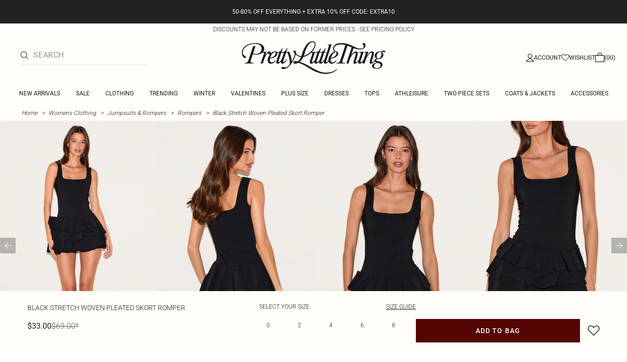

--- FILE ---
content_type: text/html; charset=utf-8
request_url: https://www.prettylittlething.us/black-stretch-woven-pleated-skort-romper.html
body_size: 39940
content:
<!DOCTYPE html><html dir="ltr" lang="en"><head><meta charSet="utf-8" data-next-head=""/><meta name="viewport" content="initial-scale=1.0, width=device-width, maximum-scale=5" data-next-head=""/><link rel="apple-touch-icon" sizes="180x180" href="https://cdn-media.prettylittlething.com/favicons/apple-touch-icon.png" data-next-head=""/><link rel="icon" type="image/png" sizes="32x32" href="https://cdn-media.prettylittlething.com/favicons/favicon-32x32.png" data-next-head=""/><link rel="icon" type="image/png" sizes="16x16" href="https://cdn-media.prettylittlething.com/favicons/favicon-16x16.png" data-next-head=""/><link rel="manifest" href="https://cdn-media.prettylittlething.com/favicons/site.webmanifest" data-next-head=""/><link rel="mask-icon" href="https://cdn-media.prettylittlething.com/favicons/safari-pinned-tab.svg" color="#f6c3dc" data-next-head=""/><meta name="apple-mobile-web-app-title" content="PLT" data-next-head=""/><meta name="application-name" content="PLT" data-next-head=""/><meta name="msapplication-TileColor" content="#000000" data-next-head=""/><meta name="theme-color" content="#ffffff" data-next-head=""/><meta property="og:url" content="https://www.prettylittlething.us/black-stretch-woven-pleated-skort-romper.html" data-next-head=""/><meta property="og:site_name" content="PrettyLittleThing" data-next-head=""/><meta property="og:type" content="product" data-next-head=""/><meta property="og:locale" content="en_US" data-next-head=""/><meta property="og:title" content="Black Stretch Woven Pleated Skort Romper | Dresses" data-next-head=""/><meta property="og:description" content="The Black Stretch Woven Pleated Skort Romper | Head online and shop this season&#x27;s range of Dresses at PrettyLittleThing. Express shipping available." data-next-head=""/><meta property="og:image" content="https://cdn-img.prettylittlething.com/3/0/3/e/303e2e9ddbedacc6f597cedf8374a495e233a981_CNJ1833_1_black_stretch_woven_pleated_skort_playsuit.jpg" data-next-head=""/><meta name="twitter:card" content="summary" data-next-head=""/><meta name="twitter:title" content="Black Stretch Woven Pleated Skort Romper | Dresses" data-next-head=""/><meta name="twitter:description" content="The Black Stretch Woven Pleated Skort Romper | Head online and shop this season&#x27;s range of Dresses at PrettyLittleThing. Express shipping available." data-next-head=""/><meta name="twitter:image" content="https://cdn-img.prettylittlething.com/3/0/3/e/303e2e9ddbedacc6f597cedf8374a495e233a981_CNJ1833_1_black_stretch_woven_pleated_skort_playsuit.jpg" data-next-head=""/><meta name="twitter:site" content="@OfficialPLT" data-next-head=""/><title data-next-head="">Black Stretch Woven Pleated Skort Romper | Dresses | PrettyLittleThing USA</title><meta name="description" content="The Black Stretch Woven Pleated Skort Romper | Head online and shop this season&#x27;s range of Dresses at PrettyLittleThing. Express shipping available." data-next-head=""/><meta name="robots" content="index, follow" data-next-head=""/><link rel="canonical" href="https://www.prettylittlething.us/black-stretch-woven-pleated-skort-romper.html" data-next-head=""/><link rel="alternate" href="https://www.prettylittlething.ie/black-stretch-woven-pleated-skort-playsuit.html" hrefLang="en-ie" data-next-head=""/><link rel="alternate" href="https://www.prettylittlething.us/black-stretch-woven-pleated-skort-romper.html" hrefLang="en-us" data-next-head=""/><link rel="alternate" href="https://www.prettylittlething.ca/black-stretch-woven-pleated-skort-romper.html" hrefLang="en-ca" data-next-head=""/><link rel="alternate" href="https://www.prettylittlething.sa/black-stretch-woven-pleated-skort-romper.html" hrefLang="en-sa" data-next-head=""/><link rel="alternate" href="https://www.prettylittlething.qa/black-stretch-woven-pleated-skort-romper.html" hrefLang="en-qa" data-next-head=""/><link rel="alternate" href="https://www.prettylittlething.com.au/black-stretch-woven-pleated-skort-playsuit.html" hrefLang="en-au" data-next-head=""/><link rel="alternate" href="https://www.prettylittlething.ae/black-stretch-woven-pleated-skort-romper.html" hrefLang="en-ae" data-next-head=""/><link rel="alternate" href="https://www.prettylittlething.fr/combishort-jupe-short-tisse-stretch-noir-plisse.html" hrefLang="fr-fr" data-next-head=""/><link rel="alternate" href="https://www.prettylittlething.com/black-stretch-woven-pleated-skort-playsuit.html" hrefLang="en-gb" data-next-head=""/><link rel="alternate" href="https://www.prettylittlething.com.au/black-stretch-woven-pleated-skort-playsuit.html" hrefLang="en-nz" data-next-head=""/><link rel="preload" as="font" type="font/ttf" crossorigin="anonymous" href="https://cdn-skin.prettylittlething.com/frontend/prettylittlething/plt-theme/fonts/Roboto-Light.ttf"/><link rel="preload" as="font" type="font/ttf" crossorigin="anonymous" href="https://cdn-skin.prettylittlething.com/frontend/prettylittlething/plt-theme/fonts/Roboto-Regular.ttf"/><link rel="preload" as="font" type="font/ttf" crossorigin="anonymous" href="https://cdn-skin.prettylittlething.com/frontend/prettylittlething/plt-theme/fonts/Roboto-Medium.ttf"/><link rel="preload" as="font" type="font/ttf" crossorigin="anonymous" href="https://cdn-skin.prettylittlething.com/frontend/prettylittlething/plt-theme/fonts/Cardo-Regular.ttf"/><link rel="preload" href="https://cdn-skin.prettylittlething.com/use1/_next/static/css/59aa2bbda73d71ea.css" as="style"/><link rel="preload" as="image" imageSrcSet="https://cdn-img.prettylittlething.com/3/0/3/e/303e2e9ddbedacc6f597cedf8374a495e233a981_CNJ1833_1_black_stretch_woven_pleated_skort_playsuit.jpg?imwidth=160 160w, https://cdn-img.prettylittlething.com/3/0/3/e/303e2e9ddbedacc6f597cedf8374a495e233a981_CNJ1833_1_black_stretch_woven_pleated_skort_playsuit.jpg?imwidth=300 300w, https://cdn-img.prettylittlething.com/3/0/3/e/303e2e9ddbedacc6f597cedf8374a495e233a981_CNJ1833_1_black_stretch_woven_pleated_skort_playsuit.jpg?imwidth=400 400w, https://cdn-img.prettylittlething.com/3/0/3/e/303e2e9ddbedacc6f597cedf8374a495e233a981_CNJ1833_1_black_stretch_woven_pleated_skort_playsuit.jpg?imwidth=600 600w, https://cdn-img.prettylittlething.com/3/0/3/e/303e2e9ddbedacc6f597cedf8374a495e233a981_CNJ1833_1_black_stretch_woven_pleated_skort_playsuit.jpg?imwidth=800 800w, https://cdn-img.prettylittlething.com/3/0/3/e/303e2e9ddbedacc6f597cedf8374a495e233a981_CNJ1833_1_black_stretch_woven_pleated_skort_playsuit.jpg?imwidth=1024 1024w, https://cdn-img.prettylittlething.com/3/0/3/e/303e2e9ddbedacc6f597cedf8374a495e233a981_CNJ1833_1_black_stretch_woven_pleated_skort_playsuit.jpg?imwidth=1200 1200w, https://cdn-img.prettylittlething.com/3/0/3/e/303e2e9ddbedacc6f597cedf8374a495e233a981_CNJ1833_1_black_stretch_woven_pleated_skort_playsuit.jpg?imwidth=1600 1600w, https://cdn-img.prettylittlething.com/3/0/3/e/303e2e9ddbedacc6f597cedf8374a495e233a981_CNJ1833_1_black_stretch_woven_pleated_skort_playsuit.jpg?imwidth=2048 2048w" imageSizes="(max-width: 1024px) 40vw, 25vw" data-next-head=""/><link rel="preload" as="image" imageSrcSet="https://cdn-img.prettylittlething.com/5/3/b/0/53b0347534879a03be1cc96d80cc74ba004e11b8_CNJ1833_2_black_stretch_woven_pleated_skort_playsuit.jpg?imwidth=160 160w, https://cdn-img.prettylittlething.com/5/3/b/0/53b0347534879a03be1cc96d80cc74ba004e11b8_CNJ1833_2_black_stretch_woven_pleated_skort_playsuit.jpg?imwidth=300 300w, https://cdn-img.prettylittlething.com/5/3/b/0/53b0347534879a03be1cc96d80cc74ba004e11b8_CNJ1833_2_black_stretch_woven_pleated_skort_playsuit.jpg?imwidth=400 400w, https://cdn-img.prettylittlething.com/5/3/b/0/53b0347534879a03be1cc96d80cc74ba004e11b8_CNJ1833_2_black_stretch_woven_pleated_skort_playsuit.jpg?imwidth=600 600w, https://cdn-img.prettylittlething.com/5/3/b/0/53b0347534879a03be1cc96d80cc74ba004e11b8_CNJ1833_2_black_stretch_woven_pleated_skort_playsuit.jpg?imwidth=800 800w, https://cdn-img.prettylittlething.com/5/3/b/0/53b0347534879a03be1cc96d80cc74ba004e11b8_CNJ1833_2_black_stretch_woven_pleated_skort_playsuit.jpg?imwidth=1024 1024w, https://cdn-img.prettylittlething.com/5/3/b/0/53b0347534879a03be1cc96d80cc74ba004e11b8_CNJ1833_2_black_stretch_woven_pleated_skort_playsuit.jpg?imwidth=1200 1200w, https://cdn-img.prettylittlething.com/5/3/b/0/53b0347534879a03be1cc96d80cc74ba004e11b8_CNJ1833_2_black_stretch_woven_pleated_skort_playsuit.jpg?imwidth=1600 1600w, https://cdn-img.prettylittlething.com/5/3/b/0/53b0347534879a03be1cc96d80cc74ba004e11b8_CNJ1833_2_black_stretch_woven_pleated_skort_playsuit.jpg?imwidth=2048 2048w" imageSizes="(max-width: 1024px) 40vw, 25vw" data-next-head=""/><link rel="preload" as="image" imageSrcSet="https://cdn-img.prettylittlething.com/e/7/7/8/e778fd6505eef75c23fddaa6ff9d390ef4dce730_CNJ1833_3_black_stretch_woven_pleated_skort_playsuit.jpg?imwidth=160 160w, https://cdn-img.prettylittlething.com/e/7/7/8/e778fd6505eef75c23fddaa6ff9d390ef4dce730_CNJ1833_3_black_stretch_woven_pleated_skort_playsuit.jpg?imwidth=300 300w, https://cdn-img.prettylittlething.com/e/7/7/8/e778fd6505eef75c23fddaa6ff9d390ef4dce730_CNJ1833_3_black_stretch_woven_pleated_skort_playsuit.jpg?imwidth=400 400w, https://cdn-img.prettylittlething.com/e/7/7/8/e778fd6505eef75c23fddaa6ff9d390ef4dce730_CNJ1833_3_black_stretch_woven_pleated_skort_playsuit.jpg?imwidth=600 600w, https://cdn-img.prettylittlething.com/e/7/7/8/e778fd6505eef75c23fddaa6ff9d390ef4dce730_CNJ1833_3_black_stretch_woven_pleated_skort_playsuit.jpg?imwidth=800 800w, https://cdn-img.prettylittlething.com/e/7/7/8/e778fd6505eef75c23fddaa6ff9d390ef4dce730_CNJ1833_3_black_stretch_woven_pleated_skort_playsuit.jpg?imwidth=1024 1024w, https://cdn-img.prettylittlething.com/e/7/7/8/e778fd6505eef75c23fddaa6ff9d390ef4dce730_CNJ1833_3_black_stretch_woven_pleated_skort_playsuit.jpg?imwidth=1200 1200w, https://cdn-img.prettylittlething.com/e/7/7/8/e778fd6505eef75c23fddaa6ff9d390ef4dce730_CNJ1833_3_black_stretch_woven_pleated_skort_playsuit.jpg?imwidth=1600 1600w, https://cdn-img.prettylittlething.com/e/7/7/8/e778fd6505eef75c23fddaa6ff9d390ef4dce730_CNJ1833_3_black_stretch_woven_pleated_skort_playsuit.jpg?imwidth=2048 2048w" imageSizes="(max-width: 1024px) 40vw, 25vw" data-next-head=""/><link rel="stylesheet" href="https://cdn-skin.prettylittlething.com/use1/_next/static/css/59aa2bbda73d71ea.css" data-n-g=""/><noscript data-n-css=""></noscript><script defer="" noModule="" src="https://cdn-skin.prettylittlething.com/use1/_next/static/chunks/polyfills-42372ed130431b0a.js"></script><script defer="" src="https://cdn-skin.prettylittlething.com/use1/_next/static/chunks/7210.65da45a57a2fcfd1.js"></script><script defer="" src="https://cdn-skin.prettylittlething.com/use1/_next/static/chunks/399.3a3d3795e2db5521.js"></script><script defer="" src="https://cdn-skin.prettylittlething.com/use1/_next/static/chunks/6913-31d089a32a2f5e04.js"></script><script defer="" src="https://cdn-skin.prettylittlething.com/use1/_next/static/chunks/8444-34b79f0dda2bb3b9.js"></script><script defer="" src="https://cdn-skin.prettylittlething.com/use1/_next/static/chunks/454-ccde23e1fb892370.js"></script><script defer="" src="https://cdn-skin.prettylittlething.com/use1/_next/static/chunks/3888.9265f9bdedd7e284.js"></script><script defer="" src="https://cdn-skin.prettylittlething.com/use1/_next/static/chunks/305.b510d1fc0ca44450.js"></script><script defer="" src="https://cdn-skin.prettylittlething.com/use1/_next/static/chunks/6215.5724d8c08b74f740.js"></script><script defer="" src="https://cdn-skin.prettylittlething.com/use1/_next/static/chunks/7689.6cb4af408cecef99.js"></script><script defer="" src="https://cdn-skin.prettylittlething.com/use1/_next/static/chunks/9075-2f70d6049c1c5a41.js"></script><script defer="" src="https://cdn-skin.prettylittlething.com/use1/_next/static/chunks/682-3c1514af1b01f7b2.js"></script><script defer="" src="https://cdn-skin.prettylittlething.com/use1/_next/static/chunks/6649-eaa2dc098dc95145.js"></script><script defer="" src="https://cdn-skin.prettylittlething.com/use1/_next/static/chunks/8221-cafb8f3623bd0fa7.js"></script><script defer="" src="https://cdn-skin.prettylittlething.com/use1/_next/static/chunks/7300-ff6521c177c6c4a8.js"></script><script defer="" src="https://cdn-skin.prettylittlething.com/use1/_next/static/chunks/369-029b1dfa8c54b8e6.js"></script><script defer="" src="https://cdn-skin.prettylittlething.com/use1/_next/static/chunks/7563-0117822999c1b12b.js"></script><script defer="" src="https://cdn-skin.prettylittlething.com/use1/_next/static/chunks/5350-f174491e799c7078.js"></script><script defer="" src="https://cdn-skin.prettylittlething.com/use1/_next/static/chunks/9701-2f56b22fac062c03.js"></script><script defer="" src="https://cdn-skin.prettylittlething.com/use1/_next/static/chunks/7069-ee384dbe820d3421.js"></script><script defer="" src="https://cdn-skin.prettylittlething.com/use1/_next/static/chunks/9260-103971e5935334cc.js"></script><script defer="" src="https://cdn-skin.prettylittlething.com/use1/_next/static/chunks/6460-00583a4efee2ba09.js"></script><script defer="" src="https://cdn-skin.prettylittlething.com/use1/_next/static/chunks/2797-00f7d0f26c841c71.js"></script><script defer="" src="https://cdn-skin.prettylittlething.com/use1/_next/static/chunks/6791-4eee62ce91d17e8e.js"></script><script defer="" src="https://cdn-skin.prettylittlething.com/use1/_next/static/chunks/7519.46b8716e982370b7.js"></script><script defer="" src="https://cdn-skin.prettylittlething.com/use1/_next/static/chunks/8212-8bd4ae34ac95c0de.js"></script><script defer="" src="https://cdn-skin.prettylittlething.com/use1/_next/static/chunks/1301-8a06d84a952caefa.js"></script><script defer="" src="https://cdn-skin.prettylittlething.com/use1/_next/static/chunks/3856-d3acfffcac4bc4f6.js"></script><script defer="" src="https://cdn-skin.prettylittlething.com/use1/_next/static/chunks/676-a327c9d4852ae6f2.js"></script><script defer="" src="https://cdn-skin.prettylittlething.com/use1/_next/static/chunks/9760-b43db3489bf06aab.js"></script><script defer="" src="https://cdn-skin.prettylittlething.com/use1/_next/static/chunks/445.94b152a287918d05.js"></script><script defer="" src="https://cdn-skin.prettylittlething.com/use1/_next/static/chunks/1481-ad56c5d8e3e11dc0.js"></script><script defer="" src="https://cdn-skin.prettylittlething.com/use1/_next/static/chunks/8230-a594d3473adeeb90.js"></script><script defer="" src="https://cdn-skin.prettylittlething.com/use1/_next/static/chunks/1078-ede73923eb9777ae.js"></script><script defer="" src="https://cdn-skin.prettylittlething.com/use1/_next/static/chunks/4357-0ec26cfe8677129a.js"></script><script defer="" src="https://cdn-skin.prettylittlething.com/use1/_next/static/chunks/6589.4d1c40285cbf760f.js"></script><script defer="" src="https://cdn-skin.prettylittlething.com/use1/_next/static/chunks/493-f1f0b71cf0cb846c.js"></script><script defer="" src="https://cdn-skin.prettylittlething.com/use1/_next/static/chunks/9508-0e38904599d96b52.js"></script><script defer="" src="https://cdn-skin.prettylittlething.com/use1/_next/static/chunks/2128.f030e1293564ebad.js"></script><script defer="" src="https://cdn-skin.prettylittlething.com/use1/_next/static/chunks/4655-87c64bac0a284f5a.js"></script><script defer="" src="https://cdn-skin.prettylittlething.com/use1/_next/static/chunks/9283-38882ef1f7842c9c.js"></script><script defer="" src="https://cdn-skin.prettylittlething.com/use1/_next/static/chunks/7.76e6795d14ad4c18.js"></script><script defer="" src="https://cdn-skin.prettylittlething.com/use1/_next/static/chunks/1801.ec1f7a23748ba9c5.js"></script><script src="https://cdn-skin.prettylittlething.com/use1/_next/static/chunks/webpack-0b9d5f76541a6014.js" defer=""></script><script src="https://cdn-skin.prettylittlething.com/use1/_next/static/chunks/framework-f3542fae05167ed2.js" defer=""></script><script src="https://cdn-skin.prettylittlething.com/use1/_next/static/chunks/main-5e39368fec37698a.js" defer=""></script><script src="https://cdn-skin.prettylittlething.com/use1/_next/static/chunks/pages/_app-f1de751cb077ec9c.js" defer=""></script><script src="https://cdn-skin.prettylittlething.com/use1/_next/static/chunks/9573-8567848f6caac75d.js" defer=""></script><script src="https://cdn-skin.prettylittlething.com/use1/_next/static/chunks/2135-cc9a64d792d03137.js" defer=""></script><script src="https://cdn-skin.prettylittlething.com/use1/_next/static/chunks/4587-4c14e7225e4376e8.js" defer=""></script><script src="https://cdn-skin.prettylittlething.com/use1/_next/static/chunks/2732-08e5731ceed9d2bc.js" defer=""></script><script src="https://cdn-skin.prettylittlething.com/use1/_next/static/chunks/pages/%5B...slug%5D-34b9c820afe7105a.js" defer=""></script><script src="https://cdn-skin.prettylittlething.com/use1/_next/static/4Pxw0T91H6a3RJSEZ-Bdq/_buildManifest.js" defer=""></script><script src="https://cdn-skin.prettylittlething.com/use1/_next/static/4Pxw0T91H6a3RJSEZ-Bdq/_ssgManifest.js" defer=""></script>
<script>(window.BOOMR_mq=window.BOOMR_mq||[]).push(["addVar",{"rua.upush":"false","rua.cpush":"true","rua.upre":"false","rua.cpre":"true","rua.uprl":"false","rua.cprl":"false","rua.cprf":"false","rua.trans":"SJ-96f82add-4350-4c11-807c-4c2d938571bf","rua.cook":"false","rua.ims":"false","rua.ufprl":"false","rua.cfprl":"false","rua.isuxp":"false","rua.texp":"norulematch","rua.ceh":"false","rua.ueh":"false","rua.ieh.st":"0"}]);</script>
                              <script>!function(a){var e="https://s.go-mpulse.net/boomerang/",t="addEventListener";if(""=="True")a.BOOMR_config=a.BOOMR_config||{},a.BOOMR_config.PageParams=a.BOOMR_config.PageParams||{},a.BOOMR_config.PageParams.pci=!0,e="https://s2.go-mpulse.net/boomerang/";if(window.BOOMR_API_key="KVB7D-P8KGL-2UYKY-9ZDAA-D2T6V",function(){function n(e){a.BOOMR_onload=e&&e.timeStamp||(new Date).getTime()}if(!a.BOOMR||!a.BOOMR.version&&!a.BOOMR.snippetExecuted){a.BOOMR=a.BOOMR||{},a.BOOMR.snippetExecuted=!0;var i,_,o,r=document.createElement("iframe");if(a[t])a[t]("load",n,!1);else if(a.attachEvent)a.attachEvent("onload",n);r.src="javascript:void(0)",r.title="",r.role="presentation",(r.frameElement||r).style.cssText="width:0;height:0;border:0;display:none;",o=document.getElementsByTagName("script")[0],o.parentNode.insertBefore(r,o);try{_=r.contentWindow.document}catch(O){i=document.domain,r.src="javascript:var d=document.open();d.domain='"+i+"';void(0);",_=r.contentWindow.document}_.open()._l=function(){var a=this.createElement("script");if(i)this.domain=i;a.id="boomr-if-as",a.src=e+"KVB7D-P8KGL-2UYKY-9ZDAA-D2T6V",BOOMR_lstart=(new Date).getTime(),this.body.appendChild(a)},_.write("<bo"+'dy onload="document._l();">'),_.close()}}(),"".length>0)if(a&&"performance"in a&&a.performance&&"function"==typeof a.performance.setResourceTimingBufferSize)a.performance.setResourceTimingBufferSize();!function(){if(BOOMR=a.BOOMR||{},BOOMR.plugins=BOOMR.plugins||{},!BOOMR.plugins.AK){var e="true"=="true"?1:0,t="",n="amjujzqx3tm3a2ln5loq-f-8cdc6754f-clientnsv4-s.akamaihd.net",i="false"=="true"?2:1,_={"ak.v":"39","ak.cp":"507959","ak.ai":parseInt("334764",10),"ak.ol":"0","ak.cr":10,"ak.ipv":4,"ak.proto":"h2","ak.rid":"3179e6bd","ak.r":47605,"ak.a2":e,"ak.m":"dsca","ak.n":"essl","ak.bpcip":"3.19.68.0","ak.cport":54000,"ak.gh":"23.45.126.203","ak.quicv":"","ak.tlsv":"tls1.3","ak.0rtt":"","ak.0rtt.ed":"","ak.csrc":"-","ak.acc":"","ak.t":"1768811229","ak.ak":"hOBiQwZUYzCg5VSAfCLimQ==34fIWkDo1730z0kcwnUf/Xwd7P1tPq0O4xJANuNAPP+fh5L38FU96jxS2ys9dBtRa8mNzlhLicWnPrSx7bJjVdkxpjPMyC1DhI5p+pVchovQRyaZZqrBmHE+SxrZeohYreCkNcqLp/LIsW/hJZPo9+89SeKpxvtogStZu8/78I1O99UCULauYD2I4i23S6D8eJJ7JLIbQ42RRZok3K2BYalRs++9S+h31qq4IxDJxxsrkevf2MGQ5m0/AGswsufVMDxM4YPatgeyqGtUkgslrDo24diqMzGckUbIjj+mShttRAtf2qxAUCxePqpyI8obzqWsx44A1mS6qYvX56a1KcwvKD+yEgAQuN9tc5T+MQBLgwxVe54baOgkfC2CP0bI27jTgJ7KwrIrIOB9SaVouzMq755q/Lw3Ckc8R1OoZEk=","ak.pv":"635","ak.dpoabenc":"","ak.tf":i};if(""!==t)_["ak.ruds"]=t;var o={i:!1,av:function(e){var t="http.initiator";if(e&&(!e[t]||"spa_hard"===e[t]))_["ak.feo"]=void 0!==a.aFeoApplied?1:0,BOOMR.addVar(_)},rv:function(){var a=["ak.bpcip","ak.cport","ak.cr","ak.csrc","ak.gh","ak.ipv","ak.m","ak.n","ak.ol","ak.proto","ak.quicv","ak.tlsv","ak.0rtt","ak.0rtt.ed","ak.r","ak.acc","ak.t","ak.tf"];BOOMR.removeVar(a)}};BOOMR.plugins.AK={akVars:_,akDNSPreFetchDomain:n,init:function(){if(!o.i){var a=BOOMR.subscribe;a("before_beacon",o.av,null,null),a("onbeacon",o.rv,null,null),o.i=!0}return this},is_complete:function(){return!0}}}}()}(window);</script></head><body class="overflow-x-hidden font-brand-thin"><noscript><iframe title="tag manager" src="https://www.googletagmanager.com/ns.html?id=GTM-T7CZND" height="0" width="0" style="display:none;visibility:hidden"></iframe></noscript><link rel="preload" as="image" imageSrcSet="https://cdn-img.prettylittlething.com/3/0/3/e/303e2e9ddbedacc6f597cedf8374a495e233a981_CNJ1833_1_black_stretch_woven_pleated_skort_playsuit.jpg?imwidth=160 160w, https://cdn-img.prettylittlething.com/3/0/3/e/303e2e9ddbedacc6f597cedf8374a495e233a981_CNJ1833_1_black_stretch_woven_pleated_skort_playsuit.jpg?imwidth=300 300w, https://cdn-img.prettylittlething.com/3/0/3/e/303e2e9ddbedacc6f597cedf8374a495e233a981_CNJ1833_1_black_stretch_woven_pleated_skort_playsuit.jpg?imwidth=400 400w, https://cdn-img.prettylittlething.com/3/0/3/e/303e2e9ddbedacc6f597cedf8374a495e233a981_CNJ1833_1_black_stretch_woven_pleated_skort_playsuit.jpg?imwidth=600 600w, https://cdn-img.prettylittlething.com/3/0/3/e/303e2e9ddbedacc6f597cedf8374a495e233a981_CNJ1833_1_black_stretch_woven_pleated_skort_playsuit.jpg?imwidth=800 800w, https://cdn-img.prettylittlething.com/3/0/3/e/303e2e9ddbedacc6f597cedf8374a495e233a981_CNJ1833_1_black_stretch_woven_pleated_skort_playsuit.jpg?imwidth=1024 1024w, https://cdn-img.prettylittlething.com/3/0/3/e/303e2e9ddbedacc6f597cedf8374a495e233a981_CNJ1833_1_black_stretch_woven_pleated_skort_playsuit.jpg?imwidth=1200 1200w, https://cdn-img.prettylittlething.com/3/0/3/e/303e2e9ddbedacc6f597cedf8374a495e233a981_CNJ1833_1_black_stretch_woven_pleated_skort_playsuit.jpg?imwidth=1600 1600w, https://cdn-img.prettylittlething.com/3/0/3/e/303e2e9ddbedacc6f597cedf8374a495e233a981_CNJ1833_1_black_stretch_woven_pleated_skort_playsuit.jpg?imwidth=2048 2048w" imageSizes="(max-width: 1024px) 40vw, 25vw"/><link rel="preload" as="image" imageSrcSet="https://cdn-img.prettylittlething.com/5/3/b/0/53b0347534879a03be1cc96d80cc74ba004e11b8_CNJ1833_2_black_stretch_woven_pleated_skort_playsuit.jpg?imwidth=160 160w, https://cdn-img.prettylittlething.com/5/3/b/0/53b0347534879a03be1cc96d80cc74ba004e11b8_CNJ1833_2_black_stretch_woven_pleated_skort_playsuit.jpg?imwidth=300 300w, https://cdn-img.prettylittlething.com/5/3/b/0/53b0347534879a03be1cc96d80cc74ba004e11b8_CNJ1833_2_black_stretch_woven_pleated_skort_playsuit.jpg?imwidth=400 400w, https://cdn-img.prettylittlething.com/5/3/b/0/53b0347534879a03be1cc96d80cc74ba004e11b8_CNJ1833_2_black_stretch_woven_pleated_skort_playsuit.jpg?imwidth=600 600w, https://cdn-img.prettylittlething.com/5/3/b/0/53b0347534879a03be1cc96d80cc74ba004e11b8_CNJ1833_2_black_stretch_woven_pleated_skort_playsuit.jpg?imwidth=800 800w, https://cdn-img.prettylittlething.com/5/3/b/0/53b0347534879a03be1cc96d80cc74ba004e11b8_CNJ1833_2_black_stretch_woven_pleated_skort_playsuit.jpg?imwidth=1024 1024w, https://cdn-img.prettylittlething.com/5/3/b/0/53b0347534879a03be1cc96d80cc74ba004e11b8_CNJ1833_2_black_stretch_woven_pleated_skort_playsuit.jpg?imwidth=1200 1200w, https://cdn-img.prettylittlething.com/5/3/b/0/53b0347534879a03be1cc96d80cc74ba004e11b8_CNJ1833_2_black_stretch_woven_pleated_skort_playsuit.jpg?imwidth=1600 1600w, https://cdn-img.prettylittlething.com/5/3/b/0/53b0347534879a03be1cc96d80cc74ba004e11b8_CNJ1833_2_black_stretch_woven_pleated_skort_playsuit.jpg?imwidth=2048 2048w" imageSizes="(max-width: 1024px) 40vw, 25vw"/><link rel="preload" as="image" imageSrcSet="https://cdn-img.prettylittlething.com/e/7/7/8/e778fd6505eef75c23fddaa6ff9d390ef4dce730_CNJ1833_3_black_stretch_woven_pleated_skort_playsuit.jpg?imwidth=160 160w, https://cdn-img.prettylittlething.com/e/7/7/8/e778fd6505eef75c23fddaa6ff9d390ef4dce730_CNJ1833_3_black_stretch_woven_pleated_skort_playsuit.jpg?imwidth=300 300w, https://cdn-img.prettylittlething.com/e/7/7/8/e778fd6505eef75c23fddaa6ff9d390ef4dce730_CNJ1833_3_black_stretch_woven_pleated_skort_playsuit.jpg?imwidth=400 400w, https://cdn-img.prettylittlething.com/e/7/7/8/e778fd6505eef75c23fddaa6ff9d390ef4dce730_CNJ1833_3_black_stretch_woven_pleated_skort_playsuit.jpg?imwidth=600 600w, https://cdn-img.prettylittlething.com/e/7/7/8/e778fd6505eef75c23fddaa6ff9d390ef4dce730_CNJ1833_3_black_stretch_woven_pleated_skort_playsuit.jpg?imwidth=800 800w, https://cdn-img.prettylittlething.com/e/7/7/8/e778fd6505eef75c23fddaa6ff9d390ef4dce730_CNJ1833_3_black_stretch_woven_pleated_skort_playsuit.jpg?imwidth=1024 1024w, https://cdn-img.prettylittlething.com/e/7/7/8/e778fd6505eef75c23fddaa6ff9d390ef4dce730_CNJ1833_3_black_stretch_woven_pleated_skort_playsuit.jpg?imwidth=1200 1200w, https://cdn-img.prettylittlething.com/e/7/7/8/e778fd6505eef75c23fddaa6ff9d390ef4dce730_CNJ1833_3_black_stretch_woven_pleated_skort_playsuit.jpg?imwidth=1600 1600w, https://cdn-img.prettylittlething.com/e/7/7/8/e778fd6505eef75c23fddaa6ff9d390ef4dce730_CNJ1833_3_black_stretch_woven_pleated_skort_playsuit.jpg?imwidth=2048 2048w" imageSizes="(max-width: 1024px) 40vw, 25vw"/><link rel="preload" as="image" href="https://cdn-media.prettylittlething.com/swatches/black.jpg"/><link rel="preload" as="image" href="https://cdn-media.prettylittlething.com/swatches/taupe.jpg"/><link rel="preload" as="image" href="https://cdn-media.prettylittlething.com/swatches/chocolate.jpg"/><link rel="preload" as="image" href="https://cdn-media.prettylittlething.com/swatches/burgundy.jpg"/><link rel="preload" as="image" href="https://cdn-media.prettylittlething.com/swatches/khaki.jpg"/><div id="__next"><script type="application/ld+json" data-testid="breadcrumbs-schema-json">{"@context":"https://schema.org","@type":"BreadcrumbList","itemListElement":[{"@type":"ListItem","position":1,"item":{"@id":"https://www.prettylittlething.us/","name":"Home"}},{"@type":"ListItem","position":2,"item":{"@id":"https://www.prettylittlething.us/clothing.html","name":"Womens Clothing"}},{"@type":"ListItem","position":3,"item":{"@id":"https://www.prettylittlething.us/clothing/jumpsuits-rompers.html","name":"Jumpsuits & Rompers"}},{"@type":"ListItem","position":4,"item":{"@id":"https://www.prettylittlething.us/clothing/jumpsuits-rompers/rompers.html","name":"Rompers"}},{"@type":"ListItem","position":5,"item":{"@id":"https://www.prettylittlething.us/black-stretch-woven-pleated-skort-romper.html","name":"Black Stretch Woven Pleated Skort Romper"}}]}</script><div class="flex min-h-screen flex-col bg-rebrand-accent-100 text-rebrand-accent-100-contrast"><div id="header-top-nav" class="sticky z-header transition-all duration-500" style="top:0"><header class="relative z-header"><div id="header-banners"><style>
          #header-banner {
            background-color: #222222;
          }
          @media (min-width: 1024px) {
            #header-banner {
              background-color: #222222;
            }
          }
          </style><a class="link-banner flex-col hover:no-underline h-full min-h-[48px] px-2 py-3 text-xs leading-[84%] flex items-center justify-center text-center" href="/view-all.html" id="header-banner"><p class="w-full lg:hidden font-rebrand-regular" style="color:#FFFFFF;font-size:12px">50-80% OFF EVERYTHING + EXTRA 10% OFF CODE: EXTRA10</p><p class="hidden w-full lg:block font-rebrand-regular" style="color:#FFFFFF;font-size:12px">50-80% OFF EVERYTHING + EXTRA 10% OFF CODE: EXTRA10</p></a><a href="/terms#pricing-policy" class="w-full" target="_blank" rel="noreferrer" id="discount-banner"><div class="bg-rebrand-accent-100 px-4 py-1 text-center text-rebrand-accent-100-contrast"><p class="mb-0 font-rebrand-light text-xs uppercase">DISCOUNTS MAY NOT BE BASED ON FORMER PRICES - SEE PRICING POLICY</p></div></a></div><div class="grid grid-cols-[12px_1fr_1fr_1fr_12px] grid-rows-[auto_12px_auto_auto_auto] items-center bg-rebrand-accent-100 pt-2 text-rebrand-accent-100-contrast lg:grid-cols-[24px_1fr_1fr_1fr_24px] lg:grid-rows-[auto_auto_auto] lg:pt-3"><div class="col-start-2 flex gap-3 lg:hidden"><button id="header-burger-menu" class="p-1.5 lg:hidden"><svg width="16" height="16" viewBox="0 0 16 16" fill="none" xmlns="http://www.w3.org/2000/svg" class="w-[18px] text-rebrand-base-100-contrast" aria-hidden="true" focusable="false"><g id="Menu"><path id="Primary" d="M0 5H16V6H0V5ZM16 10V11H0V10H16Z" fill="currentColor"></path></g></svg><span style="position:absolute;border:0;width:1px;height:1px;padding:0;margin:-1px;overflow:hidden;clip:rect(0, 0, 0, 0);white-space:nowrap;word-wrap:normal">Menu</span></button><button id="header-search-icon" class=""><svg width="16" height="16" viewBox="0 0 16 16" fill="none" xmlns="http://www.w3.org/2000/svg" class="block w-5 cursor-pointer text-rebrand-base-100-contrast lg:hidden" aria-hidden="true" focusable="false"><g id="magnifying-glass-light 1" clip-path="url(#clip0_5034_9188)"><path id="Vector" d="M12 6.5C12 5.77773 11.8577 5.06253 11.5813 4.39524C11.3049 3.72795 10.8998 3.12163 10.3891 2.61091C9.87837 2.10019 9.27205 1.69506 8.60476 1.41866C7.93747 1.14226 7.22227 1 6.5 1C5.77773 1 5.06253 1.14226 4.39524 1.41866C3.72795 1.69506 3.12163 2.10019 2.61091 2.61091C2.10019 3.12163 1.69506 3.72795 1.41866 4.39524C1.14226 5.06253 1 5.77773 1 6.5C1 7.22227 1.14226 7.93747 1.41866 8.60476C1.69506 9.27205 2.10019 9.87837 2.61091 10.3891C3.12163 10.8998 3.72795 11.3049 4.39524 11.5813C5.06253 11.8577 5.77773 12 6.5 12C7.22227 12 7.93747 11.8577 8.60476 11.5813C9.27205 11.3049 9.87837 10.8998 10.3891 10.3891C10.8998 9.87837 11.3049 9.27205 11.5813 8.60476C11.8577 7.93747 12 7.22227 12 6.5ZM10.7281 11.4375C9.59375 12.4125 8.11563 13 6.5 13C2.90937 13 0 10.0906 0 6.5C0 2.90937 2.90937 0 6.5 0C10.0906 0 13 2.90937 13 6.5C13 8.11563 12.4125 9.59375 11.4375 10.7281L15.8531 15.1469C16.0469 15.3406 16.0469 15.6594 15.8531 15.8531C15.6594 16.0469 15.3406 16.0469 15.1469 15.8531L10.7281 11.4375Z" fill="currentColor"></path></g><defs><clipPath id="clip0_5034_9188"><rect width="16" height="16" fill="white"></rect></clipPath></defs></svg><span style="position:absolute;border:0;width:1px;height:1px;padding:0;margin:-1px;overflow:hidden;clip:rect(0, 0, 0, 0);white-space:nowrap;word-wrap:normal">Search</span></button></div><div class="lg:col-auto lg:col-start-2 lg:row-start-auto lg:row-end-auto lg:max-w-[279px] hidden lg:block"><div class="lg:-mis-6"><div class="relative lg:pis-10"><form id="header-search-input" role="search" aria-label="sitewide" class="flex !border-b transition-colors duration-200 focus-within:border-b-2 focus-within:!border-rebrand-accent-100-contrast lg:border-b-1 border-y border-rebrand-base-300 px-4 py-2.5 leading-none lg:border-t-0 lg:border-rebrand-primary/10 lg:px-0 lg:pb-2 lg:pt-0"><div class="visible flex items-center"><button id="search-button" type="submit" tabindex="-1" aria-label="search" title="Search"><svg width="16" height="16" viewBox="0 0 16 16" fill="none" xmlns="http://www.w3.org/2000/svg" class="h-4 w-5 text-current mie-2"><g id="magnifying-glass-light 1" clip-path="url(#clip0_5034_9188)"><path id="Vector" d="M12 6.5C12 5.77773 11.8577 5.06253 11.5813 4.39524C11.3049 3.72795 10.8998 3.12163 10.3891 2.61091C9.87837 2.10019 9.27205 1.69506 8.60476 1.41866C7.93747 1.14226 7.22227 1 6.5 1C5.77773 1 5.06253 1.14226 4.39524 1.41866C3.72795 1.69506 3.12163 2.10019 2.61091 2.61091C2.10019 3.12163 1.69506 3.72795 1.41866 4.39524C1.14226 5.06253 1 5.77773 1 6.5C1 7.22227 1.14226 7.93747 1.41866 8.60476C1.69506 9.27205 2.10019 9.87837 2.61091 10.3891C3.12163 10.8998 3.72795 11.3049 4.39524 11.5813C5.06253 11.8577 5.77773 12 6.5 12C7.22227 12 7.93747 11.8577 8.60476 11.5813C9.27205 11.3049 9.87837 10.8998 10.3891 10.3891C10.8998 9.87837 11.3049 9.27205 11.5813 8.60476C11.8577 7.93747 12 7.22227 12 6.5ZM10.7281 11.4375C9.59375 12.4125 8.11563 13 6.5 13C2.90937 13 0 10.0906 0 6.5C0 2.90937 2.90937 0 6.5 0C10.0906 0 13 2.90937 13 6.5C13 8.11563 12.4125 9.59375 11.4375 10.7281L15.8531 15.1469C16.0469 15.3406 16.0469 15.6594 15.8531 15.8531C15.6594 16.0469 15.3406 16.0469 15.1469 15.8531L10.7281 11.4375Z" fill="currentColor"></path></g><defs><clipPath id="clip0_5034_9188"><rect width="16" height="16" fill="white"></rect></clipPath></defs></svg></button></div><label for="search-input" class="visually-hidden">Search</label><input id="search-input" spellCheck="false" class="w-full flex-grow bg-transparent font-rebrand-regular uppercase leading-5 tracking-wide text-rebrand-accent-100-contrast placeholder:text-rebrand-base-300 focus:outline-none" placeholder="Search" name="search" value=""/></form></div></div></div><div class="flex items-center justify-center"><span class="inline-block w-[149px] leading-none lg:w-[298px]"><a href="/" id="prettylittlething-wordmark" class="block"><svg aria-label="Pretty Little Thing" viewBox="0 0 679.68 153.24" fill="currentColor" xmlns="http://www.w3.org/2000/svg" class="h-auto w-full cursor-pointer"><defs></defs><path d="M144.74,99.98c6.66,0,12.21-3.7,16.4-9.74l2.71,1.73c-6.29,8.88-14.3,13.69-21.58,13.69-10.36,0-16.03-5.18-16.03-17.01.12-8.63,4.69-19.36,11.47-27.49-1.11.62-1.97.74-3.21.62-1.97-.12-3.33-.99-4.19-2.59-.74-1.36-1.36-2.1-2.47-2.1-3.82,0-13.69,15.78-18.12,29.1l-6.16,18.62h-9.86l14.79-44.38c1.48-4.69.62-6.29-4.44-6.29h-2.1c-6.66,5.79-17.38,9.25-30.45,9.25-4.44,0-9.62-.74-14.18-2.22l-9.37,28.11c-.86,2.59-1.36,4.56-1.36,6.29,0,5.3,4.69,6.29,14.18,6.29l-.74,2.96H18.49l.74-2.96c10.11,0,14.18-2.22,17.75-12.82L58.56,24.41l11.71-2.1-11.84,35.63c3.7,1.11,7.64,2.1,13.07,2.1,16.27,0,26.63-10.11,26.63-24.78,0-13.69-10.73-22.44-29.34-22.44-33.78,0-58.56,17.75-58.56,40.81,0,9.49,6.41,13.44,10.11,15.53,3.95,2.22,4.93,3.58,4.93,5.67,0,2.71-1.6,4.19-4.44,4.19-6.53,0-14.67-9.12-14.67-25.4,0-25.52,25.77-44.14,62.63-44.14,25.89,0,41.18,9.62,41.55,25.77.12,6.29-1.85,11.47-5.42,15.78,5.55-.25,11.96-1.36,16.03-2.34l-7.27,21.95c9.86-17.38,15.16-22.19,21.45-22.19,3.45,0,5.67,2.34,5.67,6.04,0,1.6-.25,2.96-.74,4.07,5.79-6.04,12.7-10.23,20.1-10.36,4.56-.12,7.64.99,9.49,2.96h2.34c12.45,0,16.77-7.52,21.95-17.38h2.71l-5.79,17.38h3.21c12.45,0,16.77-7.52,21.95-17.38h2.71l-5.79,17.38h3.7c4.07,0,7.4-1.36,8.88-2.84,6.78,11.47,11.96,27.37,12.95,46.85,8.01-12.08,13.69-28.73,13.56-35.01-.12-5.42-5.55-6.9-5.55-11.71,0-2.34,1.6-4.19,4.93-4.31,3.82,0,6.66,2.96,6.66,8.51,0,13.81-9.62,35.75-21.58,53.14-12.33,17.88-25.03,24.66-36.25,24.66-6.9,0-10.11-1.97-10.11-5.06,0-2.84,2.84-4.68,6.16-4.68,5.05,0,6.66,2.22,11.96,2.22,12.21,0,21.33-11.84,21.33-21.7,0-13.93-5.3-34.4-11.47-47.1h-6.16l-12.21,36.49c-1.11,3.33-1.48,4.68-1.48,6.04,0,.99.49,1.6,1.6,1.6,3.33,0,9.99-6.04,14.18-12.58l2.47,1.36c-7.77,12.21-15.04,18.62-21.95,18.62-4.31,0-6.29-2.22-6.29-6.16,0-1.48.12-2.96.49-4.44-5.55,6.9-11.1,10.6-16.15,10.6-4.44,0-6.41-2.22-6.41-6.16,0-3.7.99-6.78,2.22-10.36l11.71-35.01h-8.88c.37,1.11.49,2.1.49,3.33,0,14.43-19.73,23.3-34.52,24.04-.37,2.22-.62,4.69-.62,7.15-.12,6.66,2.96,11.34,8.14,11.34ZM163.73,55.35c0-2.84-1.23-4.07-3.58-4.07-6.78,0-18.25,11.59-22.19,26.63,15.66-.99,25.77-11.96,25.77-22.56ZM176.18,96.66c0,.99.62,1.6,1.6,1.6,3.21,0,9.37-5.42,13.44-11.59l10.97-32.55h-12.33l-12.21,36.49c-1.11,3.33-1.48,4.68-1.48,6.04Z"></path><path d="M389.59,54.12l-12.21,36.62c-1.11,3.21-1.48,4.56-1.48,5.92,0,.99.62,1.6,1.6,1.6,3.33,0,9.37-5.3,13.56-11.59l19.97-61.52c.74-2.22.86-3.08.74-3.82,0-1.97-1.97-2.47-6.04-2.1l.86-2.59c5.67-.37,13.69-1.48,18-2.47l-25.03,76.93c-.99,3.21-1.48,4.56-1.48,5.67,0,1.48,1.11,1.85,2.1,1.85,2.22,0,5.3-2.1,9.37-6.78-.12-1.11-.12-2.22-.12-3.21,0-16.15,16.15-40.19,33.91-40.44,7.89-.12,11.59,3.08,11.59,9.25,0,14.43-19.6,23.3-34.65,24.17-.37,2.1-.62,4.69-.62,7.03,0,6.66,3.08,11.34,8.14,11.34,6.78,0,12.21-3.7,16.52-9.74l2.71,1.73c-6.41,8.88-14.43,13.69-21.7,13.69-7.89,0-13.07-2.96-15.04-9.86-5.18,6.17-9.99,9.86-14.92,9.86s-7.4-2.59-7.4-6.9c0-1.11.12-2.22.49-3.7-5.67,7.03-11.1,10.6-16.15,10.6-4.44,0-6.41-2.1-6.41-6.04,0-1.48.12-2.84.37-4.07-5.18,6.41-10.6,10.11-15.78,10.11-4.44,0-6.41-2.22-6.41-6.04,0-1.23.12-2.47.37-3.7-5.18,6.16-9.99,9.74-14.79,9.74s-7.4-2.47-7.4-6.9c0-2.59.99-5.67,2.1-9.12l9.74-29.22c1.48-4.69.62-6.29-4.44-6.29h-.86c-10.48,9.99-23.3,17.63-36.25,20.1-4.68,10.23-10.73,17.75-17.38,23.06,15.66,4.69,33.29,12.58,51.41,23.67,27.74,16.77,49.44,26.63,70.28,26.63,19.6,0,37.6-4.07,50.55-16.64l2.1,1.97c-13.44,14.3-35.51,20.34-52.52,20.34-27.74,0-51.41-10.73-72.99-23.92-17.38-10.48-35.14-22.44-54.99-27.86-5.06,2.84-10.23,4.19-14.79,4.19-5.42,0-8.51-2.1-8.51-5.92s4.56-6.41,9.62-6.41,8.75.99,12.08,1.73c6.04-5.3,10.36-10.85,14.3-20.22-10.48-.99-22.69-7.52-28.11-18.49l2.22-3.45c5.79,11.47,16.77,17.14,27.49,17.63,1.11-3.08,2.22-6.53,3.21-10.23,7.77-28.85,25.4-59.43,48.95-59.43,8.01,0,14.06,5.05,13.81,15.41-.12,10.97-7.03,23.79-17.38,34.77,5.79-.49,12.33-1.48,16.03-2.34l-14.18,42.41c-.99,3.21-1.48,4.56-1.48,5.79,0,1.11.74,1.73,1.85,1.73,2.96,0,6.9-2.96,12.45-10.23l11.22-34.27h-8.88l.86-2.96h1.23c11.84,0,15.41-7.03,20.84-17.38h2.71l-5.92,17.51h.37v-.12h2.71c12.45,0,16.77-7.52,21.95-17.38h2.71l-5.79,17.38h9.62l-.86,2.96h-9.74ZM345.45,16.15c.49-7.27-3.33-11.22-9.99-11.22-16.15,0-30.33,26.75-37.85,55.11-.86,3.33-1.73,6.16-2.84,9.12,23.55-6.29,49.56-32.55,50.67-53.01ZM355.56,90.74c-1.11,3.21-1.48,4.69-1.48,5.67,0,1.23.37,1.97,2.1,1.97,2.84,0,9.49-6.41,12.45-10.73l11.22-33.54h-12.08l-12.21,36.62ZM446.92,55.35c0-2.84-1.23-4.07-3.58-4.07-6.78,0-18.25,11.59-22.19,26.63,15.66-.99,25.77-11.96,25.77-22.56Z"></path><path d="M631.85,88.76c0,7.27,29.22,3.95,29.22,21.33,0,12.95-15.17,19.6-27.86,19.23-15.41-.49-20.34-5.79-20.34-12.7,0-9.74,9.74-14.3,21.45-16.03-4.56-1.48-8.63-3.21-9.99-6.53-5.92,7.64-11.22,11.71-17.75,11.71-3.08,0-5.55-1.6-5.55-5.18,0-2.59.99-6.66,2.34-10.85l5.79-18.99c1.73-5.67,2.34-9.37,2.47-11.84.12-3.7-1.11-4.44-2.59-4.44-5.3,0-14.05,7.15-23.92,27.62v-.12l-7.77,22.81h-9.74l3.08-9.49c-5.42,6.66-10.23,10.36-15.16,10.36s-7.52-2.47-7.52-6.78c0-1.48.37-3.08.86-4.81-5.79,7.15-11.34,11.71-17.51,11.71-3.08,0-5.55-1.6-5.55-5.18,0-2.59,1.11-6.66,2.34-10.85l5.79-18.99c1.73-5.67,2.34-9.37,2.47-11.84.12-3.7-1.11-4.44-2.59-4.44-5.18,0-13.56,6.66-23.18,26.14l-8.01,24.17-9.86-.12,24.9-74.84c-6.41-2.71-12.82-5.67-19.48-8.14l-22.93,69.17c-3.58,10.6-.74,10.97,11.84,10.97l-.74,2.96h-39.82l.74-2.96c12.7,0,14.55-3.58,17.51-12.58l23.55-70.89c-6.04-1.6-12.45-2.59-19.73-2.59-19.23,0-32.92,6.66-32.92,19.48,0,6.41,4.07,12.58,9.25,12.95l-6.41,1.36c-4.69-2.96-7.52-7.64-7.4-14.3.12-12.95,9.25-25.77,37.48-25.77,44.38,0,66.08,25.64,89.02,25.64,10.73,0,15.53-3.58,16.03-10.73.49-6.41-5.3-6.16-5.3-10.6,0-2.71,1.97-4.81,5.3-4.81,4.69,0,8.75,3.95,8.63,10.36-.25,10.6-9.62,19.48-24.9,19.48-12.08,0-22.07-2.47-31.07-5.67l-10.97,33.29c8.14-13.44,16.64-18.12,22.07-18.12s8.51,3.58,8.51,9.25c0,5.18-1.36,10.11-3.21,16.27l-5.92,18.86c-.62,1.97-.86,2.96-.86,3.95,0,1.11.62,1.97,1.6,1.97,3.58,0,10.36-6.9,13.93-12.82l8.51-25.4c1.48-4.69.62-6.29-4.56-6.29h-2.84l.86-2.96c6.16,0,15.53-1.36,20.34-2.47l-14.18,42.41c-.99,3.21-1.48,4.56-1.48,5.79,0,1.11.74,1.73,1.85,1.73,3.21,0,7.4-3.33,13.56-11.59l8.75-26.63c.74-2.22.86-3.08.86-3.82,0-1.48-1.48-2.34-5.06-2.47h-.99l.86-2.96c5.3,0,13.19-1.23,17.51-2.47l-7.15,21.58c8.88-16.52,18.37-21.95,24.29-21.95,5.18,0,8.51,3.58,8.51,9.25,0,5.18-1.36,10.11-3.21,16.27l-5.92,18.86c-.74,1.97-.99,2.96-.99,3.95,0,1.11.62,1.97,1.73,1.97,3.21,0,7.64-4.07,11.22-8.88.99-4.32,6.16-6.66,11.1-7.15-6.04-2.34-10.11-7.52-10.11-14.18,0-11.47,10.48-19.97,23.06-19.97,1.97,0,3.95.25,5.67.74,2.59-2.47,7.15-4.93,12.58-4.93,3.95,0,7.27,1.6,7.27,4.68,0,1.85-1.6,3.7-4.07,3.7-4.56,0-4.81-4.19-7.89-4.19-1.85,0-3.21.99-4.44,2.22,4.93,2.71,8.01,7.77,8.01,13.44,0,10.73-8.63,19.85-22.44,19.85-6.16,0-10.85,1.23-10.85,4.81ZM633.2,126.49c10.6,0,19.23-4.93,19.23-13.19,0-6.78-6.66-9.25-13.44-11.34-9.74.62-17.26,5.55-17.26,14.67,0,5.06,3.45,9.86,11.47,9.86ZM656.38,60.78c0-7.77-3.7-9.86-7.52-9.86-8.01,0-14.79,8.88-14.79,19.85,0,7.4,2.96,10.6,7.52,10.6,8.26,0,14.79-9.49,14.79-20.59Z"></path></svg></a></span></div><div class="flex items-center justify-end lg:col-start-4 lg:gap-[10px] lg:pis-0"><div class="flex gap-3 lg:gap-6" id="frame-header-account-links"><a href="/customer/account/login" class="flex items-center gap-1 whitespace-nowrap" id="account-link" rel="nofollow" aria-label="Account"><svg width="16" height="16" viewBox="0 0 16 16" fill="none" xmlns="http://www.w3.org/2000/svg" class="h-[18px] text-rebrand-base-100-contrast" aria-hidden="true" focusable="false"><g id="Type=Atom, Name=Account, Device=All, State=Default" clip-path="url(#clip0_5310_23388)"><path id="Vector" fill-rule="evenodd" clip-rule="evenodd" d="M14.8571 14.8571H1.14286L7.42857 10.2857L8.12 9.83314L14.8571 14.8571ZM6.23543 7.51314C5.45634 7.0441 4.89526 6.28501 4.67541 5.40261C4.45556 4.5202 4.59491 3.5866 5.06286 2.80686C5.36516 2.29777 5.79517 1.87644 6.31033 1.58459C6.82548 1.29274 7.40792 1.14047 8 1.14286C8.59208 1.14047 9.17452 1.29274 9.68967 1.58459C10.2048 1.87644 10.6348 2.29777 10.9371 2.80686C11.4051 3.5866 11.5444 4.5202 11.3246 5.40261C11.1047 6.28501 10.5437 7.0441 9.76457 7.51314L8.09143 8.51886L6.23543 7.51314ZM9.25829 9.15086L10.3543 8.49257C11.3924 7.86676 12.1399 6.8548 12.433 5.67862C12.7261 4.50244 12.5408 3.25803 11.9177 2.21829C11.5095 1.54412 10.9349 0.986087 10.2491 0.597667C9.56333 0.209246 8.78928 0.00345099 8.00114 0H7.99886C7.21085 0.00344122 6.43691 0.20911 5.75115 0.597314C5.06539 0.985519 4.49076 1.54326 4.08229 2.21714C3.77321 2.73408 3.56905 3.30687 3.4815 3.90276C3.39395 4.49865 3.42472 5.10596 3.57204 5.68995C3.71937 6.27394 3.98036 6.82317 4.3401 7.30622C4.69984 7.78927 5.15127 8.19668 5.66857 8.50514L6.95543 9.20229L0 14.2857V16H16V14.2857L9.25829 9.15086Z" fill="currentColor"></path></g><defs><clipPath id="clip0_5310_23388"><rect width="16" height="16" fill="white"></rect></clipPath></defs></svg><span style="position:absolute;border:0;width:1px;height:1px;padding:0;margin:-1px;overflow:hidden;clip:rect(0, 0, 0, 0);white-space:nowrap;word-wrap:normal">Account</span><span class="hidden font-rebrand-regular text-xs uppercase lg:block">Account</span></a><a href="/customer/account/wishlist" class="flex items-center gap-1 whitespace-nowrap" title="Wishlist" id="wishlist-link" rel="nofollow"><span class="relative inline-block leading-4 text-gray-950"><svg width="16" height="14" viewBox="0 0 16 14" fill="none" xmlns="http://www.w3.org/2000/svg" class="h-[18px] text-rebrand-base-100-contrast" aria-hidden="true" focusable="false"><path id="Primary" d="M8 3.41563L7.29375 2.70937L6.53438 1.95C5.92813 1.34063 5.10313 1 4.24375 1C2.45312 1 1 2.45312 1 4.24375C1 5.10313 1.34063 5.92812 1.95 6.5375L2.70625 7.29375L8 12.5875L13.2937 7.29375L14.05 6.5375C14.6594 5.92812 15 5.10313 15 4.24375C15 2.45312 13.5469 1 11.7563 1C10.8969 1 10.0719 1.34063 9.4625 1.95L8.70625 2.70625L8 3.41563ZM8.70625 13.2937L8 14L7.29375 13.2937L2 8L1.24375 7.24375C0.446875 6.44687 0 5.36875 0 4.24375C0 1.9 1.9 0 4.24375 0C5.36875 0 6.44688 0.446875 7.24375 1.24375L7.29375 1.29375L8 2L8.70625 1.29375L8.75625 1.24375C9.55313 0.446875 10.6313 0 11.7563 0C14.1 0 16 1.9 16 4.24375C16 5.36875 15.5531 6.44687 14.7563 7.24375L14 8L8.70625 13.2937Z" fill="currentColor"></path></svg><span style="position:absolute;border:0;width:1px;height:1px;padding:0;margin:-1px;overflow:hidden;clip:rect(0, 0, 0, 0);white-space:nowrap;word-wrap:normal">Wishlist</span></span><span class="hidden font-rebrand-regular text-xs uppercase lg:block">Wishlist</span></a><div><div><a href="/checkout/cart" class="block leading-none" id="minibag-link" rel="nofollow"><span class="relative flex items-center gap-1"><svg width="16" height="16" viewBox="0 0 16 16" fill="none" xmlns="http://www.w3.org/2000/svg" class="size-[19px] text-rebrand-base-100-contrast" aria-hidden="true" focusable="false"><path fill-rule="evenodd" clip-rule="evenodd" d="M15 5H1V15H15V5ZM0 4V16H16V4H0Z" fill="currentColor"></path><path fill-rule="evenodd" clip-rule="evenodd" d="M9 1H7C5.89543 1 5 1.89543 5 3V4H11V3C11 1.89543 10.1046 1 9 1ZM7 0C5.34315 0 4 1.34315 4 3V5H12V3C12 1.34315 10.6569 0 9 0H7Z" fill="currentColor"></path></svg><span style="position:absolute;border:0;width:1px;height:1px;padding:0;margin:-1px;overflow:hidden;clip:rect(0, 0, 0, 0);white-space:nowrap;word-wrap:normal">Cart</span><span data-testid="cartCount-mobile" class="absolute bottom-px left-1/2 -translate-x-1/2 font-rebrand-regular text-[12px] lg:hidden">00</span><span data-testid="cartCount" class="hidden font-rebrand-regular text-xs lg:block">(<!-- -->00<!-- -->)</span></span></a></div></div></div></div><div class="col-span-6 row-start-5 row-end-6 lg:row-start-4 lg:row-end-5 lg:mt-4"><nav aria-label="Main" data-orientation="horizontal" dir="ltr" class="relative z-desktopNav hidden w-full justify-center bg-rebrand-accent-100 text-rebrand-primary lg:flex"><div style="position:relative"><ul data-orientation="horizontal" class="flex list-none flex-wrap justify-center p-0" id="frame-header-nav" dir="ltr"><li><button id="new-arrivals" data-state="closed" aria-expanded="false" aria-controls="radix-:R5icl6:-content-radix-:R2ticl6:" class="over:duration-100 flex cursor-pointer select-none items-center px-4 py-3 font-rebrand-regular text-xs uppercase leading-6 transition-colors delay-75 ease-in-out hover:font-rebrand-medium data-[state=open]:font-rebrand-medium" data-radix-collection-item=""><a href="https://www.prettylittlething.us/new-in.html" tabindex="-1">NEW ARRIVALS</a></button></li><li><button id="sale" data-state="closed" aria-expanded="false" aria-controls="radix-:R5icl6:-content-radix-:R4ticl6:" class="over:duration-100 flex cursor-pointer select-none items-center px-4 py-3 font-rebrand-regular text-xs uppercase leading-6 transition-colors delay-75 ease-in-out hover:font-rebrand-medium data-[state=open]:font-rebrand-medium" data-radix-collection-item=""><a href="https://www.prettylittlething.us/sale-us.html" tabindex="-1">SALE</a></button></li><li><button id="clothing" data-state="closed" aria-expanded="false" aria-controls="radix-:R5icl6:-content-radix-:R6ticl6:" class="over:duration-100 flex cursor-pointer select-none items-center px-4 py-3 font-rebrand-regular text-xs uppercase leading-6 transition-colors delay-75 ease-in-out hover:font-rebrand-medium data-[state=open]:font-rebrand-medium" data-radix-collection-item=""><a href="https://www.prettylittlething.us/clothing.html" tabindex="-1">CLOTHING</a></button></li><li><button id="trending" data-state="closed" aria-expanded="false" aria-controls="radix-:R5icl6:-content-radix-:R8ticl6:" class="over:duration-100 flex cursor-pointer select-none items-center px-4 py-3 font-rebrand-regular text-xs uppercase leading-6 transition-colors delay-75 ease-in-out hover:font-rebrand-medium data-[state=open]:font-rebrand-medium" data-radix-collection-item=""><a href="https://www.prettylittlething.us/shop-by/trends.html" tabindex="-1">TRENDING</a></button></li><li><button id="winter" data-state="closed" aria-expanded="false" aria-controls="radix-:R5icl6:-content-radix-:Raticl6:" class="over:duration-100 flex cursor-pointer select-none items-center px-4 py-3 font-rebrand-regular text-xs uppercase leading-6 transition-colors delay-75 ease-in-out hover:font-rebrand-medium data-[state=open]:font-rebrand-medium" data-radix-collection-item=""><a href="https://www.prettylittlething.us/shop-by/season/winter.html" tabindex="-1">WINTER</a></button></li><li><button id="valentines" data-state="closed" aria-expanded="false" aria-controls="radix-:R5icl6:-content-radix-:Rcticl6:" class="over:duration-100 flex cursor-pointer select-none items-center px-4 py-3 font-rebrand-regular text-xs uppercase leading-6 transition-colors delay-75 ease-in-out hover:font-rebrand-medium data-[state=open]:font-rebrand-medium" data-radix-collection-item=""><a href="https://www.prettylittlething.us/shop-by/valentines-day.html" tabindex="-1">VALENTINES</a></button></li><li><button id="plus-size" data-state="closed" aria-expanded="false" aria-controls="radix-:R5icl6:-content-radix-:Reticl6:" class="over:duration-100 flex cursor-pointer select-none items-center px-4 py-3 font-rebrand-regular text-xs uppercase leading-6 transition-colors delay-75 ease-in-out hover:font-rebrand-medium data-[state=open]:font-rebrand-medium" data-radix-collection-item=""><a href="https://www.prettylittlething.us/shop-by/plus-size-clothing.html" tabindex="-1">PLUS SIZE</a></button></li><li><button id="dresses" data-state="closed" aria-expanded="false" aria-controls="radix-:R5icl6:-content-radix-:Rgticl6:" class="over:duration-100 flex cursor-pointer select-none items-center px-4 py-3 font-rebrand-regular text-xs uppercase leading-6 transition-colors delay-75 ease-in-out hover:font-rebrand-medium data-[state=open]:font-rebrand-medium" data-radix-collection-item=""><a href="https://www.prettylittlething.us/clothing/dresses.html" tabindex="-1">DRESSES</a></button></li><li><button id="tops" data-state="closed" aria-expanded="false" aria-controls="radix-:R5icl6:-content-radix-:Riticl6:" class="over:duration-100 flex cursor-pointer select-none items-center px-4 py-3 font-rebrand-regular text-xs uppercase leading-6 transition-colors delay-75 ease-in-out hover:font-rebrand-medium data-[state=open]:font-rebrand-medium" data-radix-collection-item=""><a href="https://www.prettylittlething.us/clothing/tops.html" tabindex="-1">TOPS</a></button></li><li><button id="athleisure" data-state="closed" aria-expanded="false" aria-controls="radix-:R5icl6:-content-radix-:Rkticl6:" class="over:duration-100 flex cursor-pointer select-none items-center px-4 py-3 font-rebrand-regular text-xs uppercase leading-6 transition-colors delay-75 ease-in-out hover:font-rebrand-medium data-[state=open]:font-rebrand-medium" data-radix-collection-item=""><a href="https://www.prettylittlething.us/clothing/athleisure.html" tabindex="-1">ATHLEISURE</a></button></li><li><button id="two-piece sets" data-state="closed" aria-expanded="false" aria-controls="radix-:R5icl6:-content-radix-:Rmticl6:" class="over:duration-100 flex cursor-pointer select-none items-center px-4 py-3 font-rebrand-regular text-xs uppercase leading-6 transition-colors delay-75 ease-in-out hover:font-rebrand-medium data-[state=open]:font-rebrand-medium" data-radix-collection-item=""><a href="https://www.prettylittlething.us/clothing/two-piece-sets.html" tabindex="-1">TWO PIECE SETS</a></button></li><li><button id="coats-&amp; jackets" data-state="closed" aria-expanded="false" aria-controls="radix-:R5icl6:-content-radix-:Roticl6:" class="over:duration-100 flex cursor-pointer select-none items-center px-4 py-3 font-rebrand-regular text-xs uppercase leading-6 transition-colors delay-75 ease-in-out hover:font-rebrand-medium data-[state=open]:font-rebrand-medium" data-radix-collection-item=""><a href="https://www.prettylittlething.us/clothing/coats-jackets.html" tabindex="-1">COATS &amp; JACKETS</a></button></li><li><button id="accessories" data-state="closed" aria-expanded="false" aria-controls="radix-:R5icl6:-content-radix-:Rqticl6:" class="over:duration-100 flex cursor-pointer select-none items-center px-4 py-3 font-rebrand-regular text-xs uppercase leading-6 transition-colors delay-75 ease-in-out hover:font-rebrand-medium data-[state=open]:font-rebrand-medium" data-radix-collection-item=""><a href="https://www.prettylittlething.us/accessories.html" tabindex="-1">ACCESSORIES</a></button></li></ul></div></nav></div></div><nav class="hidden"><ul><li><div><h3><a href="https://www.prettylittlething.us/new-in.html">NEW ARRIVALS</a></h3><ul><li><h4><a href="https://www.prettylittlething.us/new-in.html">NEW IN</a></h4><ul><li><a href="https://www.prettylittlething.us/new-in.html">View All</a></li><li><a href="https://www.prettylittlething.us/new-in/today.html">New In Today</a></li><li><a href="https://www.prettylittlething.us/shop-by/back-in-stock.html">Back In Stock</a></li></ul></li><li><h4><a href="https://www.prettylittlething.us/new-in.html">COLLECTIONS</a></h4><ul><li><a href="https://www.prettylittlething.us/shop-by/valentines-day.html">Valentine&#x27;s Day</a></li><li><a href="https://www.prettylittlething.us/clothing/loungewear.html">Cozy Girl</a></li><li><a href="https://www.prettylittlething.us/shop-by/activewear.html">Athleisure Essentials</a></li><li><a href="https://www.prettylittlething.us/shop-by/ski-outfits.html">Après Ski</a></li><li><a href="https://www.prettylittlething.us/shop-by/season/winter.html">Winter Dressing</a></li></ul></li></ul></div></li><li><div><h3><a href="https://www.prettylittlething.us/sale-us.html">SALE</a></h3><ul><li><h4><a href="https://www.prettylittlething.us/sale-us.html">SALE</a></h4><ul><li><a href="https://www.prettylittlething.us/sale-us.html">View All Sale</a></li><li><a href="https://www.prettylittlething.us/sale-us/two-piece-sets.html">SALE Two Piece Sets</a></li><li><a href="https://www.prettylittlething.us/sale-us/dresses.html">SALE Dresses</a></li><li><a href="https://www.prettylittlething.us/sale-us/tops.html">SALE Tops</a></li><li><a href="https://www.prettylittlething.us/sale-us/knitwear.html">SALE Knitwear</a></li><li><a href="https://www.prettylittlething.us/sale-us/jeans.html">SALE Jeans</a></li><li><a href="https://www.prettylittlething.us/sale-us/denim.html">SALE Denim</a></li><li><a href="https://www.prettylittlething.us/sale-us/coats-jackets.html">SALE Coats &amp; Jackets</a></li><li><a href="https://www.prettylittlething.us/sale-us/pants-leggings.html">SALE Pants &amp; Leggings</a></li><li><a href="https://www.prettylittlething.us/sale-us/shorts.html">SALE Shorts</a></li><li><a href="https://www.prettylittlething.us/sale-us/skirts.html">SALE Skirts</a></li><li><a href="https://www.prettylittlething.us/sale-us/jumpsuits-rompers.html">SALE Jumpsuits &amp; Rompers</a></li><li><a href="https://www.prettylittlething.us/sale-us/lingerie-nightwear.html">SALE Lingerie &amp; Nightwear</a></li><li><a href="https://www.prettylittlething.us/sale-us/swimwear.html">SALE Swimwear</a></li><li><a href="https://www.prettylittlething.us/sale-us/activewear.html">SALE Activewear</a></li></ul></li><li><h4><a href="https://www.prettylittlething.us/sale-us.html">SHOP BY PRICE</a></h4><ul><li><a href="https://www.prettylittlething.us/shop-by/promo/tops-10-and-under.html">$10 &amp; Under Tops</a></li><li><a href="https://www.prettylittlething.us/shop-by/promo/dresses-15-and-under.html">$15 &amp; Under Dresses</a></li><li><a href="https://www.prettylittlething.us/shop-by/promo/knitwear-15-and-under.html">$15 &amp; Under Knits</a></li><li><a href="https://www.prettylittlething.us/shop-by/promo/coats-jackets-20-and-under.html">$20 &amp; Under Coats &amp; Jackets</a></li></ul></li><li><h4><a href="#">RANGES</a></h4><ul><li><a href="https://www.prettylittlething.us/sale-us/plus-size.html">SALE Plus Size</a></li><li><a href="https://www.prettylittlething.us/sale-us/petite.html">SALE Petite</a></li><li><a href="https://www.prettylittlething.us/sale-us/shape.html">SALE Shape</a></li><li><a href="https://www.prettylittlething.us/sale-us/tall.html">SALE Tall</a></li><li><a href="https://www.prettylittlething.us/sale-us/maternity.html">SALE Maternity</a></li></ul></li><li><h4><a href="#">SIZES</a></h4><ul><li><a href="https://www.prettylittlething.us/sale-us.html?clothes_size=00" rel="nofollow">Size 00</a></li><li><a href="https://www.prettylittlething.us/sale-us.html?clothes_size=0" rel="nofollow">Size 0</a></li><li><a href="https://www.prettylittlething.us/sale-us.html?clothes_size=2" rel="nofollow">Size 2</a></li><li><a href="https://www.prettylittlething.us/sale-us.html?clothes_size=4" rel="nofollow">Size 4</a></li><li><a href="https://www.prettylittlething.us/sale-us.html?clothes_size=6" rel="nofollow">Size 6</a></li><li><a href="https://www.prettylittlething.us/sale-us.html?clothes_size=8" rel="nofollow">Size 8</a></li><li><a href="https://www.prettylittlething.us/sale-us.html?clothes_size=10" rel="nofollow">Size 10</a></li><li><a href="https://www.prettylittlething.us/sale-us.html?clothes_size=12" rel="nofollow">Size 12</a></li><li><a href="https://www.prettylittlething.us/sale-us.html?clothes_size=14" rel="nofollow">Size 14</a></li><li><a href="https://www.prettylittlething.us/sale-us.html?clothes_size=16" rel="nofollow">Size 16</a></li><li><a href="https://www.prettylittlething.us/sale-us.html?clothes_size=18" rel="nofollow">Size 18</a></li><li><a href="https://www.prettylittlething.us/sale-us.html?clothes_size=20" rel="nofollow">Size 20</a></li><li><a href="https://www.prettylittlething.us/sale-us.html?clothes_size=22" rel="nofollow">Size 22</a></li><li><a href="https://www.prettylittlething.us/sale-us.html?clothes_size=24" rel="nofollow">Size 24</a></li><li><a href="https://www.prettylittlething.us/sale-us.html?clothes_size=26" rel="nofollow">Size 26</a></li></ul></li></ul></div></li><li><div><h3><a href="https://www.prettylittlething.us/clothing.html">CLOTHING</a></h3><ul><li><h4><a href="https://www.prettylittlething.us/clothing.html">CLOTHING</a></h4><ul><li><a href="https://www.prettylittlething.us/clothing.html">All Clothing</a></li><li><a href="https://www.prettylittlething.us/shop-by/bestsellers.html">Bestsellers</a></li><li><a href="https://www.prettylittlething.us/clothing/dresses.html">Dresses</a></li><li><a href="https://www.prettylittlething.us/clothing/tops.html">Tops</a></li><li><a href="https://www.prettylittlething.us/shop-by/activewear.html">Activewear</a></li><li><a href="https://www.prettylittlething.us/clothing/athleisure.html">Athleisure</a></li><li><a href="https://www.prettylittlething.us/clothing/two-piece-sets.html">Two Piece Sets</a></li><li><a href="https://www.prettylittlething.us/clothing/coats-jackets/blazers.html">Blazers</a></li><li><a href="https://www.prettylittlething.us/clothing/coats-jackets.html">Coats &amp; Jackets</a></li><li><a href="https://www.prettylittlething.us/shop-by/bottoms.html">Bottoms</a></li><li><a href="https://www.prettylittlething.us/clothing/denim.html">Denim</a></li><li><a href="https://www.prettylittlething.us/clothing/hoodies.html">Hoodies</a></li><li><a href="https://www.prettylittlething.us/clothing/jeans.html">Jeans</a></li><li><a href="https://www.prettylittlething.us/clothing/jumpsuits-rompers/jumpsuits.html">Jumpsuits</a></li><li><a href="https://www.prettylittlething.us/clothing/knits.html">Knits</a></li><li><a href="https://www.prettylittlething.us/clothing/lingerie.html">Lingerie</a></li><li><a href="https://www.prettylittlething.us/clothing/shorts.html">Shorts</a></li><li><a href="https://www.prettylittlething.us/clothing/skirts.html">Skirts</a></li><li><a href="https://www.prettylittlething.us/clothing/swimwear.html">Swimwear</a></li><li><a href="https://www.prettylittlething.us/clothing/loungewear.html">Loungewear</a></li><li><a href="https://www.prettylittlething.us/clothing/jumpsuits-rompers/rompers.html">Rompers</a></li><li><a href="https://www.prettylittlething.us/clothing/pants.html">Pants</a></li><li><a href="https://www.prettylittlething.us/clothing/tracksuits.html">Sweatsuits</a></li><li><a href="https://www.prettylittlething.us/clothing/sleepwear.html">Sleepwear</a></li></ul></li><li><h4><a href="https://www.prettylittlething.us/shop-by/plt-ranges.html">RANGES</a></h4><ul><li><a href="https://www.prettylittlething.us/shop-by/plus-size-clothing.html">PLT Plus</a></li><li><a href="https://www.prettylittlething.us/shop-by/petite-clothing.html">PLT Petite</a></li><li><a href="https://www.prettylittlething.us/shop-by/plt-shape.html">PLT Shape</a></li><li><a href="https://www.prettylittlething.us/shop-by/plt-tall.html">PLT Tall</a></li><li><a href="https://www.prettylittlething.us/shop-by/maternity.html">PLT Maternity</a></li></ul></li><li><h4><a href="https://www.prettylittlething.us/shop-by.html">WHAT TO WEAR</a></h4><ul><li><a href="https://www.prettylittlething.us/shop-by/going-out.html">Going Out</a></li><li><a href="https://www.prettylittlething.us/shop-by/vacation-shop.html">Vacation Outfits</a></li><li><a href="https://www.prettylittlething.us/shop-by/outfit-ideas/airport.html">Airport Outfits</a></li><li><a href="https://www.prettylittlething.us/shop-by/weddings.html">Wedding Guest</a></li><li><a href="https://www.prettylittlething.us/shop-by/weddings/bridal.html">Bridal</a></li></ul></li></ul></div></li><li><div><h3><a href="https://www.prettylittlething.us/shop-by/trends.html">TRENDING</a></h3><ul><li><h4><a href="https://www.prettylittlething.us/shop-by/trends.html">YOUR MOST HYPED</a></h4><ul><li><a href="https://www.prettylittlething.us/clothing/loungewear.html">Cozy Girl</a></li><li><a href="https://www.prettylittlething.us/shop-by/trends/faux-suede.html">Faux Suede</a></li><li><a href="https://www.prettylittlething.us/clothing/denim.html">Denim</a></li><li><a href="https://www.prettylittlething.us/clothing/the-basics.html">Essentials</a></li><li><a href="https://www.prettylittlething.us/shop-by/trends/stripes.html">Stripes</a></li><li><a href="https://www.prettylittlething.us/shop-by/vacation-shop.html">Winter Shop</a></li></ul></li><li><h4><a href="https://www.prettylittlething.us/the-edit">EDIT</a></h4><ul><li><a href="https://www.prettylittlething.us/the-edit">View The Edit</a></li><li><a href="https://blog.prettylittlething.com">PLT Blog</a></li><li><a href="https://www.prettylittlething.us/the-edit/denim">Denim Edit</a></li></ul></li></ul></div></li><li><div><h3><a href="https://www.prettylittlething.us/shop-by/season/winter.html">WINTER</a></h3><ul><li><h4><a href="https://www.prettylittlething.us/shop-by/season/winter.html">WINTER STAPLES</a></h4><ul><li><a href="https://www.prettylittlething.us/shop-by/season/winter.html">Winter Outfits</a></li><li><a href="https://www.prettylittlething.us/clothing/coats-jackets/winter-coats-jackets.html">Winter Coats &amp; Jackets</a></li><li><a href="https://www.prettylittlething.us/clothing/dresses/winter-dresses.html">Winter Dresses</a></li><li><a href="https://www.prettylittlething.us/clothing/loungewear.html">Loungewear</a></li><li><a href="https://www.prettylittlething.us/shop-by/trends/faux-suede.html">Faux Suede</a></li><li><a href="https://www.prettylittlething.us/shop-by/trends/faux-fur.html">Faux Fur</a></li><li><a href="https://www.prettylittlething.us/shop-by/trends/faux-leather.html">Faux Leather</a></li></ul></li><li><h4><a href="#">COLORS</a></h4><ul><li><a href="https://www.prettylittlething.us/shop-by/trends/chocolate-clothing.html">Chocolate</a></li><li><a href="https://www.prettylittlething.us/shop-by/trends/burgundy.html">Burgundy</a></li><li><a href="https://www.prettylittlething.us/shop-by/trends/navy.html">Navy</a></li><li><a href="https://www.prettylittlething.us/shop-by/trends/plum.html">Plum</a></li><li><a href="https://www.prettylittlething.us/shop-by/neutrals.html">Neutrals</a></li></ul></li><li><h4><a href="https://www.prettylittlething.us/clothing/knits.html">KNITS</a></h4><ul><li><a href="https://www.prettylittlething.us/clothing/knits.html">All Knits</a></li><li><a href="https://www.prettylittlething.us/clothing/knits/sweaters.html">Sweaters</a></li><li><a href="https://www.prettylittlething.us/clothing/knits/cardigans.html">Cardigans</a></li><li><a href="https://www.prettylittlething.us/clothing/dresses/sweater-dresses.html">Sweater Dresses</a></li><li><a href="https://www.prettylittlething.us/clothing/knits/knitted-tops.html">Knitted Tops</a></li><li><a href="https://www.prettylittlething.us/clothing/two-piece-sets/knit-two-piece-sets.html">Knit Two Piece Sets</a></li><li><a href="https://www.prettylittlething.us/clothing/knits/knitted-loungewear.html">Knitted Loungewear</a></li></ul></li><li><h4><a href="https://www.prettylittlething.us/accessories.html">ACCESSORIES</a></h4><ul><li><a href="https://www.prettylittlething.us/accessories.html">All Accessories</a></li><li><a href="https://www.prettylittlething.us/accessories/winter-accessories.html">Winter Accessories</a></li><li><a href="https://www.prettylittlething.us/accessories/scarves-gloves.html">Scarves &amp; Gloves</a></li><li><a href="https://www.prettylittlething.us/accessories/hats.html">Hats</a></li></ul></li></ul></div></li><li><div><h3><a href="https://www.prettylittlething.us/shop-by/valentines-day.html">VALENTINES</a></h3><ul><li><h4><a href="https://www.prettylittlething.us/shop-by/valentines-day.html">VALENTINE&#x27;S DAY</a></h4><ul><li><a href="https://www.prettylittlething.us/shop-by/valentines-day.html">Valentine&#x27;s Day Outfits</a></li><li><a href="https://www.prettylittlething.us/shop-by/valentines-day/dresses.html">Valentine&#x27;s Day Dresses</a></li><li><a href="https://www.prettylittlething.us/shop-by/valentines-day/galentines.html">Galentine&#x27;s Day</a></li><li><a href="https://www.prettylittlething.us/shop-by/valentines-day/gifts.html">Valentine&#x27;s Day Gifts</a></li><li><a href="https://www.prettylittlething.us/shop-by/outfit-ideas/date-night.html">Date Night</a></li><li><a href="https://www.prettylittlething.us/shop-by/outfit-ideas/date-night/first-date-outfits.html">First Date</a></li></ul></li><li><h4><a href="https://www.prettylittlething.us/clothing/lingerie.html">LINGERIE</a></h4><ul><li><a href="https://www.prettylittlething.us/clothing/lingerie.html">All Lingerie</a></li><li><a href="https://www.prettylittlething.us/shop-by/valentines-day/lingerie.html">Valentine&#x27;s Day Lingerie</a></li><li><a href="https://www.prettylittlething.us/clothing/lingerie/red-lingerie.html">Red Lingerie</a></li><li><a href="https://www.prettylittlething.us/clothing/lingerie/pink-lingerie.html">Pink Lingerie</a></li><li><a href="https://www.prettylittlething.us/clothing/lingerie/lace.html">Lace Lingerie</a></li><li><a href="https://www.prettylittlething.us/clothing/lingerie/corset-lingerie.html">Corset Lingerie</a></li><li><a href="https://www.prettylittlething.us/clothing/lingerie/see-through-lingerie.html">Sheer Lingerie</a></li></ul></li></ul></div></li><li><div><h3><a href="https://www.prettylittlething.us/shop-by/plus-size-clothing.html">PLUS SIZE</a></h3><ul><li><h4><a href="https://www.prettylittlething.us/shop-by/plus-size-clothing.html">PLUS SIZE</a></h4><ul><li><a href="https://www.prettylittlething.us/shop-by/plus-size-clothing.html">Plus Size Clothing</a></li><li><a href="https://www.prettylittlething.us/shop-by/plus-size-clothing/activewear.html">Activewear</a></li><li><a href="https://www.prettylittlething.us/shop-by/plus-size-clothing/bodysuits.html">Bodysuits</a></li><li><a href="https://www.prettylittlething.us/shop-by/plus-size-clothing/coats-jackets.html">Coats &amp; Jackets</a></li><li><a href="https://www.prettylittlething.us/shop-by/plus-size-clothing/plus-size-denim.html">Denim</a></li><li><a href="https://www.prettylittlething.us/shop-by/plus-size-clothing/jeans.html">Jeans</a></li><li><a href="https://www.prettylittlething.us/shop-by/plus-size-clothing/jumpsuits-rompers.html">Jumpsuits &amp; Rompers</a></li><li><a href="https://www.prettylittlething.us/shop-by/plus-size-clothing/knitwear.html">Knitwear</a></li><li><a href="https://www.prettylittlething.us/clothing/lingerie.html">Lingerie</a></li><li><a href="https://www.prettylittlething.us/shop-by/plus-size-clothing/loungewear.html">Loungewear</a></li><li><a href="https://www.prettylittlething.us/shop-by/plus-size-clothing/pants.html">Pants</a></li><li><a href="https://www.prettylittlething.us/shop-by/plus-size-clothing/shorts.html">Shorts</a></li><li><a href="https://www.prettylittlething.us/shop-by/plus-size-clothing/skirts.html">Skirts</a></li><li><a href="https://www.prettylittlething.us/shop-by/plus-size-clothing/swimwear.html">Swimwear</a></li><li><a href="https://www.prettylittlething.us/shop-by/plus-size-clothing/joggers-sweatpants.html">Sweatpants</a></li></ul></li><li><h4><a href="https://www.prettylittlething.us/shop-by/plus-size-clothing/dresses/occasion.html">OCCASIONS</a></h4><ul><li><a href="https://www.prettylittlething.us/shop-by/plus-size-clothing/dresses/party.html">Party</a></li><li><a href="https://www.prettylittlething.us/shop-by/plus-size-clothing/resort-wear.html">Vacation Outfits</a></li><li><a href="https://www.prettylittlething.us/shop-by/plus-size-clothing/dresses/wedding-guest-dresses.html">Wedding Guest</a></li><li><a href="https://www.prettylittlething.us/shop-by/plus-size-clothing/dresses/occasion.html">Occasion Dresses</a></li></ul></li></ul></div></li><li><div><h3><a href="https://www.prettylittlething.us/clothing/dresses.html">DRESSES</a></h3><ul><li><h4><a href="https://www.prettylittlething.us/clothing/dresses.html">STYLE</a></h4><ul><li><a href="https://www.prettylittlething.us/clothing/dresses.html">All Dresses</a></li><li><a href="https://www.prettylittlething.us/new-in/dresses.html">New In Dresses</a></li><li><a href="https://www.prettylittlething.us/clothing/dresses/maxi-dresses.html">Maxi Dresses</a></li><li><a href="https://www.prettylittlething.us/clothing/dresses/midi-dresses.html">Midi Dresses</a></li><li><a href="https://www.prettylittlething.us/clothing/dresses/mini-dresses.html">Mini Dresses</a></li><li><a href="https://www.prettylittlething.us/clothing/dresses/shirt-dresses.html">Shirt Dresses</a></li><li><a href="https://www.prettylittlething.us/clothing/dresses/blazer-dresses.html">Blazer Dresses</a></li><li><a href="https://www.prettylittlething.us/shop-by/vacation-shop/vacation-dresses.html">Vacation Dresses</a></li><li><a href="https://www.prettylittlething.us/clothing/dresses/bodycon-dresses.html">Bodycon Dresses</a></li><li><a href="https://www.prettylittlething.us/clothing/dresses/corset.html">Corset Dresses</a></li><li><a href="https://www.prettylittlething.us/clothing/dresses/denim-dresses.html">Denim Dresses</a></li><li><a href="https://www.prettylittlething.us/clothing/dresses/casual-dresses.html">Day Dresses</a></li><li><a href="https://www.prettylittlething.us/shop-by/long-sleeve/dresses.html">Long Sleeve Dresses</a></li><li><a href="https://www.prettylittlething.us/shop-by/trends/satin/dresses.html">Satin Dresses</a></li><li><a href="https://www.prettylittlething.us/clothing/dresses/sequin-dresses.html">Sequin Dresses</a></li><li><a href="https://www.prettylittlething.us/clothing/dresses/sweater-dresses.html">Sweater Dresses</a></li></ul></li><li><h4><a href="https://www.prettylittlething.us/clothing/dresses/occasion-dresses.html">OCCASION</a></h4><ul><li><a href="https://www.prettylittlething.us/clothing/dresses/bridesmaid-dresses.html">Bridesmaid Dresses</a></li><li><a href="https://www.prettylittlething.us/clothing/dresses/party-dresses.html">Party Dresses</a></li><li><a href="https://www.prettylittlething.us/shop-by/going-out/dresses.html">Going Out Dresses</a></li><li><a href="https://www.prettylittlething.us/shop-by/birthday/dresses.html">Birthday Dresses</a></li><li><a href="https://www.prettylittlething.us/clothing/dresses/wedding-guest-dresses.html">Wedding Guest Dresses</a></li><li><a href="https://www.prettylittlething.us/clothing/dresses/evening-dresses.html">Evening Dresses</a></li><li><a href="https://www.prettylittlething.us/clothing/dresses/occasion-dresses.html">Occasion Dresses</a></li><li><a href="https://www.prettylittlething.us/clothing/dresses/prom-dresses.html">Prom Dresses</a></li></ul></li><li><h4><a href="#">RANGES</a></h4><ul><li><a href="https://www.prettylittlething.us/shop-by/plus-size-clothing/dresses.html">Plus Size Dresses</a></li><li><a href="https://www.prettylittlething.us/shop-by/petite-clothing/dresses.html">Petite Dresses</a></li><li><a href="https://www.prettylittlething.us/shop-by/maternity/dresses.html">Maternity Dresses</a></li><li><a href="https://www.prettylittlething.us/shop-by/plt-shape/dresses.html">Shape Dresses</a></li><li><a href="https://www.prettylittlething.us/shop-by/plt-tall/dresses.html">Tall Dresses</a></li></ul></li><li><h4><a href="#">COLORS</a></h4><ul><li><a href="https://www.prettylittlething.us/clothing/dresses/white-dresses.html">White Dresses</a></li><li><a href="https://www.prettylittlething.us/clothing/dresses/little-black-dresses.html">Black Dresses</a></li><li><a href="https://www.prettylittlething.us/clothing/dresses/red-dresses.html">Red Dresses</a></li><li><a href="https://www.prettylittlething.us/clothing/dresses/brown.html">Brown Dresses</a></li><li><a href="https://www.prettylittlething.us/clothing/dresses/burgundy-dresses.html">Burgundy Dresses</a></li><li><a href="https://www.prettylittlething.us/clothing/dresses/green-dresses.html">Green Dresses</a></li><li><a href="https://www.prettylittlething.us/clothing/dresses/gold.html">Gold Dresses</a></li><li><a href="https://www.prettylittlething.us/clothing/dresses/purple.html">Plum Dresses</a></li><li><a href="https://www.prettylittlething.us/clothing/dresses/pink.html">Pink Dresses</a></li><li><a href="https://www.prettylittlething.us/clothing/dresses/yellow.html">Yellow Dresses</a></li></ul></li></ul></div></li><li><div><h3><a href="https://www.prettylittlething.us/clothing/tops.html">TOPS</a></h3><ul><li><h4><a href="https://www.prettylittlething.us/clothing/tops.html">STYLE</a></h4><ul><li><a href="https://www.prettylittlething.us/clothing/tops.html">All Tops</a></li><li><a href="https://www.prettylittlething.us/new-in/tops.html">New In Tops</a></li><li><a href="https://www.prettylittlething.us/shop-by/corsets/tops.html">Corset Tops</a></li><li><a href="https://www.prettylittlething.us/clothing/tops/crop-tops.html">Crop Tops</a></li><li><a href="https://www.prettylittlething.us/shop-by/halter/tops.html">Halterneck Tops</a></li><li><a href="https://www.prettylittlething.us/clothing/tops/denim-tops.html">Denim Tops</a></li><li><a href="https://www.prettylittlething.us/clothing/tops/shirts.html">Shirts</a></li><li><a href="https://www.prettylittlething.us/clothing/tops/bodysuits.html">Bodysuits</a></li><li><a href="https://www.prettylittlething.us/shop-by/bandeau/tops.html">Bandeau Tops</a></li><li><a href="https://www.prettylittlething.us/shop-by/trends/mesh/tops.html">Mesh Tops</a></li><li><a href="https://www.prettylittlething.us/clothing/tops/t-shirts.html">T-Shirts</a></li><li><a href="https://www.prettylittlething.us/clothing/the-basics/tops.html">Basic Tops</a></li><li><a href="https://www.prettylittlething.us/clothing/tops/waistcoats.html">Waistcoats</a></li></ul></li><li><h4><a href="https://www.prettylittlething.us/clothing/tops/dressy-tops.html">OCCASION</a></h4><ul><li><a href="https://www.prettylittlething.us/shop-by/going-out/tops.html">Going Out Tops</a></li><li><a href="https://www.prettylittlething.us/clothing/tops/dressy-tops.html">Occasion Tops</a></li><li><a href="https://www.prettylittlething.us/shop-by/jeans-nice-top.html">Jeans &amp; A Nice Top</a></li></ul></li><li><h4><a href="#">COLORS</a></h4><ul><li><a href="https://www.prettylittlething.us/clothing/tops/black.html">Black Tops</a></li><li><a href="https://www.prettylittlething.us/clothing/tops/white.html">White Tops</a></li><li><a href="https://www.prettylittlething.us/clothing/tops/pink.html">Pink Tops</a></li><li><a href="https://www.prettylittlething.us/clothing/tops/brown.html">Brown Tops</a></li><li><a href="https://www.prettylittlething.us/clothing/tops/red.html">Red Tops</a></li><li><a href="https://www.prettylittlething.us/clothing/tops/green.html">Green Tops</a></li><li><a href="https://www.prettylittlething.us/clothing/tops/yellow.html">Yellow Tops</a></li></ul></li></ul></div></li><li><div><h3><a href="https://www.prettylittlething.us/clothing/athleisure.html">ATHLEISURE</a></h3><ul><li><h4><a href="https://www.prettylittlething.us/clothing/athleisure.html">ATHLEISURE</a></h4><ul><li><a href="https://www.prettylittlething.us/clothing/athleisure.html">View All Athleisure</a></li><li><a href="https://www.prettylittlething.us/clothing/pants/joggers-sweatpants.html">Sweatpants</a></li><li><a href="https://www.prettylittlething.us/clothing/hoodies.html">Hoodies</a></li><li><a href="https://www.prettylittlething.us/clothing/leggings.html">Leggings</a></li><li><a href="https://www.prettylittlething.us/clothing/loungewear.html">Loungewear</a></li><li><a href="https://www.prettylittlething.us/clothing/sweatshirts.html">Sweatshirts</a></li><li><a href="https://www.prettylittlething.us/clothing/tracksuits.html">Sweatsuits</a></li></ul></li><li><h4><a href="https://www.prettylittlething.us/shop-by/activewear.html">ACTIVEWEAR</a></h4><ul><li><a href="https://www.prettylittlething.us/shop-by/activewear.html">View All Activewear</a></li><li><a href="https://www.prettylittlething.us/shop-by/activewear/workout-leggings.html">Workout Leggings</a></li><li><a href="https://www.prettylittlething.us/shop-by/activewear/workout-tops.html">Workout Tops</a></li><li><a href="https://www.prettylittlething.us/shop-by/activewear/gym-shorts.html">Gym Shorts</a></li><li><a href="https://www.prettylittlething.us/shop-by/activewear/sports-bras.html">Sports Bras</a></li><li><a href="https://www.prettylittlething.us/shop-by/activewear/pilates-clothing.html">Pilates</a></li><li><a href="https://www.prettylittlething.us/shop-by/activewear/yoga-clothing.html">Yoga</a></li></ul></li></ul></div></li><li><div><h3><a href="https://www.prettylittlething.us/clothing/two-piece-sets.html">TWO PIECE SETS</a></h3><ul><li><h4><a href="https://www.prettylittlething.us/clothing/two-piece-sets.html">STYLE</a></h4><ul><li><a href="https://www.prettylittlething.us/clothing/two-piece-sets.html">All Two Piece Sets</a></li><li><a href="https://www.prettylittlething.us/clothing/two-piece-sets/two-piece-skirt-sets.html">Two Piece Skirt Sets</a></li><li><a href="https://www.prettylittlething.us/clothing/two-piece-sets/denim.html">Two Piece Denim Sets</a></li><li><a href="https://www.prettylittlething.us/clothing/two-piece-sets/two-piece-pants-sets.html">Two Piece Pant Sets</a></li><li><a href="https://www.prettylittlething.us/clothing/two-piece-sets/going-out-sets.html">Two Piece Going Out Sets</a></li><li><a href="https://www.prettylittlething.us/clothing/two-piece-sets/shorts-sets.html">Two Piece Shorts Sets</a></li><li><a href="https://www.prettylittlething.us/clothing/suits.html">Suits</a></li></ul></li></ul></div></li><li><div><h3><a href="https://www.prettylittlething.us/clothing/coats-jackets.html">COATS &amp; JACKETS</a></h3><ul><li><h4><a href="https://www.prettylittlething.us/clothing/coats-jackets.html">STYLE</a></h4><ul><li><a href="https://www.prettylittlething.us/clothing/coats-jackets.html">All Coats &amp; Jackets</a></li><li><a href="https://www.prettylittlething.us/clothing/coats-jackets/suede-jackets.html">Faux Suede Jackets</a></li><li><a href="https://www.prettylittlething.us/clothing/coats-jackets/trench-coats.html">Trench Coats</a></li><li><a href="https://www.prettylittlething.us/shop-by/trends/faux-leather/jackets.html">Faux Leather Jackets</a></li><li><a href="https://www.prettylittlething.us/clothing/coats-jackets/blazers.html">Blazers</a></li><li><a href="https://www.prettylittlething.us/clothing/coats-jackets/faux-fur-coats.html">Faux Fur Coats</a></li><li><a href="https://www.prettylittlething.us/clothing/coats-jackets/bomber-jackets.html">Bomber Jackets</a></li><li><a href="https://www.prettylittlething.us/clothing/coats-jackets/cropped-coats-jackets.html">Cropped Coats &amp; Jackets</a></li><li><a href="https://www.prettylittlething.us/clothing/coats-jackets/long-coats-jackets.html">Long Coats &amp; Jackets</a></li></ul></li><li><h4><a href="https://www.prettylittlething.us/clothing/coats-jackets.html">COLORS</a></h4><ul><li><a href="https://www.prettylittlething.us/clothing/coats-jackets/black-coats-jackets.html">Black</a></li><li><a href="https://www.prettylittlething.us/clothing/coats-jackets/brown-coats-jackets.html">Brown</a></li><li><a href="https://www.prettylittlething.us/clothing/coats-jackets/cream-coats-jackets.html">Cream</a></li><li><a href="https://www.prettylittlething.us/clothing/coats-jackets/khaki-coats-jackets.html">Khaki</a></li><li><a href="https://www.prettylittlething.us/clothing/coats-jackets/camel.html">Camel</a></li></ul></li></ul></div></li><li><div><h3><a href="https://www.prettylittlething.us/accessories.html" rel="nofollow">ACCESSORIES</a></h3><ul><li><h4><a href="https://www.prettylittlething.us/accessories.html">ACCESSORIES</a></h4><ul><li><a href="https://www.prettylittlething.us/accessories.html">All Accessories</a></li><li><a href="https://www.prettylittlething.us/accessories/bags.html">Bags</a></li><li><a href="https://www.prettylittlething.us/accessories/hair.html">Hair Accessories</a></li><li><a href="https://www.prettylittlething.us/accessories/hats.html">Hats</a></li><li><a href="https://www.prettylittlething.us/accessories/belts.html">Belts</a></li><li><a href="https://www.prettylittlething.us/accessories/hosiery/tights.html">Tights</a></li></ul></li><li><h4><a href="https://www.prettylittlething.us/accessories/jewelry.html">JEWELRY</a></h4><ul><li><a href="https://www.prettylittlething.us/accessories/jewelry.html">All Jewelry</a></li><li><a href="https://www.prettylittlething.us/accessories/jewelry/gold.html">Gold Jewelry</a></li><li><a href="https://www.prettylittlething.us/accessories/jewelry/silver.html">Silver Jewelry</a></li><li><a href="https://www.prettylittlething.us/accessories/jewelry/earrings.html">Earrings</a></li><li><a href="https://www.prettylittlething.us/accessories/jewelry/necklaces.html">Necklaces</a></li><li><a href="https://www.prettylittlething.us/accessories/jewelry/bracelets.html">Bracelets</a></li><li><a href="https://www.prettylittlething.us/accessories/jewelry/rings.html">Rings</a></li></ul></li><li><h4><a href="https://www.prettylittlething.us/accessories/trending.html">TRENDING</a></h4><ul><li><a href="https://www.prettylittlething.us/accessories/gold.html">Gold Accessories</a></li><li><a href="https://www.prettylittlething.us/accessories/burgundy-accessories.html">Burgundy Accessories</a></li><li><a href="https://www.prettylittlething.us/accessories/bags/faux-suede-bags.html">Faux Suede Bags</a></li></ul></li></ul></div></li></ul></nav></header></div><main class="flex-1"><script type="application/ld+json" data-testid="product-schema-json">{"@context":"http://schema.org/","@type":"Product","name":"Black Stretch Woven Pleated Skort Romper","image":["https://cdn-img.prettylittlething.com/3/0/3/e/303e2e9ddbedacc6f597cedf8374a495e233a981_CNJ1833_1_black_stretch_woven_pleated_skort_playsuit.jpg","https://cdn-img.prettylittlething.com/5/3/b/0/53b0347534879a03be1cc96d80cc74ba004e11b8_CNJ1833_2_black_stretch_woven_pleated_skort_playsuit.jpg","https://cdn-img.prettylittlething.com/e/7/7/8/e778fd6505eef75c23fddaa6ff9d390ef4dce730_CNJ1833_3_black_stretch_woven_pleated_skort_playsuit.jpg","https://cdn-img.prettylittlething.com/5/2/a/1/52a12fe111606db3dcd4ccf671779654df793416_CNJ1833_4_black_stretch_woven_pleated_skort_playsuit.jpg","https://cdn-img.prettylittlething.com/e/4/6/6/e466b44754f904b9f0a27500e9eeef1c8acafc53_CNJ1833_5_black_stretch_woven_pleated_skort_playsuit.jpg"],"description":"This black stretch woven pleated skort romper offers a masterclass in modern versatility. Crafted from a stretch woven fabric, this piece has thick straps, pleat detailing and concealed shorts. Amplify the look with ankle boots and a statement clutch from our accessories collection for an elevated evening edit, or add barely-there stiletto heels and gold jewelry for a versatile finish.Length approx 81.5cm/32inch (Based on sample size US 4)Model wears size UK 8/ EU 36/ AUS 8/ US 4Model Height - 5ft 7inchp]:!mb-4inch>Brand: PrettyLittleThingCategory: DressesProduct type: Skort PlaysuitColor: BlackMaterial: BengalineOccasion: Day","sku":"CNJ1833","colour":"Black","brand":{"@type":"Brand","name":"PrettyLittleThing.com"},"offers":{"@type":"Offer","url":"https://www.prettylittlething.us/black-stretch-woven-pleated-skort-romper.html","priceCurrency":"USD","price":"33.00","availability":"instock","seller":{"@type":"Organization","name":"PrettyLittleThing.com"}}}</script><script type="application/ld+json" data-testid="image-gallery-schema-json">{"@context":"https://schema.org","@type":"ImageGallery","@id":"https://www.prettylittlething.us/black-stretch-woven-pleated-skort-romper.html","associatedMedia":[{"@type":"ImageObject","thumbnail":{"@type":"ImageObject","url":"https://cdn-img.prettylittlething.com/3/0/3/e/303e2e9ddbedacc6f597cedf8374a495e233a981_CNJ1833_1_black_stretch_woven_pleated_skort_playsuit.jpg"}},{"@type":"ImageObject","thumbnail":{"@type":"ImageObject","url":"https://cdn-img.prettylittlething.com/5/3/b/0/53b0347534879a03be1cc96d80cc74ba004e11b8_CNJ1833_2_black_stretch_woven_pleated_skort_playsuit.jpg"}},{"@type":"ImageObject","thumbnail":{"@type":"ImageObject","url":"https://cdn-img.prettylittlething.com/e/7/7/8/e778fd6505eef75c23fddaa6ff9d390ef4dce730_CNJ1833_3_black_stretch_woven_pleated_skort_playsuit.jpg"}},{"@type":"ImageObject","thumbnail":{"@type":"ImageObject","url":"https://cdn-img.prettylittlething.com/5/2/a/1/52a12fe111606db3dcd4ccf671779654df793416_CNJ1833_4_black_stretch_woven_pleated_skort_playsuit.jpg"}},{"@type":"ImageObject","thumbnail":{"@type":"ImageObject","url":"https://cdn-img.prettylittlething.com/e/4/6/6/e466b44754f904b9f0a27500e9eeef1c8acafc53_CNJ1833_5_black_stretch_woven_pleated_skort_playsuit.jpg"}}]}</script><div class="relative mx-auto size-full font-rebrand-light text-rebrand-primary"><nav aria-label="Breadcrumbs" class="px-4 py-2 lg:pis-11" id="frame-breadcrumbs"><ol class="list-none truncate font-rebrand-light text-xs italic text-rebrand-primary pis-0 lg:flex lg:flex-wrap"><li class="inline after:mx-2 after:text-xs after:content-[&quot;&gt;&quot;]"><a href="/" class="pr-px font-rebrand-light text-xs italic md:hover:underline">Home</a></li><li class="inline after:mx-2 after:text-xs after:content-[&quot;&gt;&quot;]"><a href="/clothing.html" class="pr-px font-rebrand-light text-xs italic md:hover:underline">Womens Clothing</a></li><li class="inline after:mx-2 after:text-xs after:content-[&quot;&gt;&quot;]"><a href="/clothing/jumpsuits-rompers.html" class="pr-px font-rebrand-light text-xs italic md:hover:underline">Jumpsuits &amp; Rompers</a></li><li class="inline after:mx-2 after:text-xs after:content-[&quot;&gt;&quot;]"><a href="/clothing/jumpsuits-rompers/rompers.html" class="pr-px font-rebrand-light text-xs italic md:hover:underline">Rompers</a></li><li class="inline"><a href="/black-stretch-woven-pleated-skort-romper.html" class="pr-px font-rebrand-light text-xs italic md:hover:underline">Black Stretch Woven Pleated Skort Romper</a></li></ol></nav><div class="relative lg:mb-0"><section id="pdp-gallery" class="w-full"><div class="group relative w-full cursor-grab overflow-hidden" role="region" aria-roledescription="carousel" aria-label="Black Stretch Woven Pleated Skort Romper product images" aria-live="polite" aria-atomic="false"><div class="h-full overflow-hidden"><div class="flex w-full"><div role="group" aria-roledescription="slide" aria-label="Slide 1 of 0" class="min-w-0 relative lg:flex-[0_0_25%] flex-[0_0_80%]"><img alt="Black Stretch Woven Pleated Skort Romper image 1" loading="eager" width="740" height="1180" decoding="async" data-nimg="1" class="mx-auto" style="color:transparent" sizes="(max-width: 1024px) 40vw, 25vw" srcSet="https://cdn-img.prettylittlething.com/3/0/3/e/303e2e9ddbedacc6f597cedf8374a495e233a981_CNJ1833_1_black_stretch_woven_pleated_skort_playsuit.jpg?imwidth=160 160w, https://cdn-img.prettylittlething.com/3/0/3/e/303e2e9ddbedacc6f597cedf8374a495e233a981_CNJ1833_1_black_stretch_woven_pleated_skort_playsuit.jpg?imwidth=300 300w, https://cdn-img.prettylittlething.com/3/0/3/e/303e2e9ddbedacc6f597cedf8374a495e233a981_CNJ1833_1_black_stretch_woven_pleated_skort_playsuit.jpg?imwidth=400 400w, https://cdn-img.prettylittlething.com/3/0/3/e/303e2e9ddbedacc6f597cedf8374a495e233a981_CNJ1833_1_black_stretch_woven_pleated_skort_playsuit.jpg?imwidth=600 600w, https://cdn-img.prettylittlething.com/3/0/3/e/303e2e9ddbedacc6f597cedf8374a495e233a981_CNJ1833_1_black_stretch_woven_pleated_skort_playsuit.jpg?imwidth=800 800w, https://cdn-img.prettylittlething.com/3/0/3/e/303e2e9ddbedacc6f597cedf8374a495e233a981_CNJ1833_1_black_stretch_woven_pleated_skort_playsuit.jpg?imwidth=1024 1024w, https://cdn-img.prettylittlething.com/3/0/3/e/303e2e9ddbedacc6f597cedf8374a495e233a981_CNJ1833_1_black_stretch_woven_pleated_skort_playsuit.jpg?imwidth=1200 1200w, https://cdn-img.prettylittlething.com/3/0/3/e/303e2e9ddbedacc6f597cedf8374a495e233a981_CNJ1833_1_black_stretch_woven_pleated_skort_playsuit.jpg?imwidth=1600 1600w, https://cdn-img.prettylittlething.com/3/0/3/e/303e2e9ddbedacc6f597cedf8374a495e233a981_CNJ1833_1_black_stretch_woven_pleated_skort_playsuit.jpg?imwidth=2048 2048w" src="https://cdn-img.prettylittlething.com/3/0/3/e/303e2e9ddbedacc6f597cedf8374a495e233a981_CNJ1833_1_black_stretch_woven_pleated_skort_playsuit.jpg?imwidth=2048"/></div><div role="group" aria-roledescription="slide" aria-label="Slide 2 of 0" class="min-w-0 relative lg:flex-[0_0_25%] flex-[0_0_80%]"><img alt="Black Stretch Woven Pleated Skort Romper image 2" loading="eager" width="740" height="1180" decoding="async" data-nimg="1" class="mx-auto" style="color:transparent" sizes="(max-width: 1024px) 40vw, 25vw" srcSet="https://cdn-img.prettylittlething.com/5/3/b/0/53b0347534879a03be1cc96d80cc74ba004e11b8_CNJ1833_2_black_stretch_woven_pleated_skort_playsuit.jpg?imwidth=160 160w, https://cdn-img.prettylittlething.com/5/3/b/0/53b0347534879a03be1cc96d80cc74ba004e11b8_CNJ1833_2_black_stretch_woven_pleated_skort_playsuit.jpg?imwidth=300 300w, https://cdn-img.prettylittlething.com/5/3/b/0/53b0347534879a03be1cc96d80cc74ba004e11b8_CNJ1833_2_black_stretch_woven_pleated_skort_playsuit.jpg?imwidth=400 400w, https://cdn-img.prettylittlething.com/5/3/b/0/53b0347534879a03be1cc96d80cc74ba004e11b8_CNJ1833_2_black_stretch_woven_pleated_skort_playsuit.jpg?imwidth=600 600w, https://cdn-img.prettylittlething.com/5/3/b/0/53b0347534879a03be1cc96d80cc74ba004e11b8_CNJ1833_2_black_stretch_woven_pleated_skort_playsuit.jpg?imwidth=800 800w, https://cdn-img.prettylittlething.com/5/3/b/0/53b0347534879a03be1cc96d80cc74ba004e11b8_CNJ1833_2_black_stretch_woven_pleated_skort_playsuit.jpg?imwidth=1024 1024w, https://cdn-img.prettylittlething.com/5/3/b/0/53b0347534879a03be1cc96d80cc74ba004e11b8_CNJ1833_2_black_stretch_woven_pleated_skort_playsuit.jpg?imwidth=1200 1200w, https://cdn-img.prettylittlething.com/5/3/b/0/53b0347534879a03be1cc96d80cc74ba004e11b8_CNJ1833_2_black_stretch_woven_pleated_skort_playsuit.jpg?imwidth=1600 1600w, https://cdn-img.prettylittlething.com/5/3/b/0/53b0347534879a03be1cc96d80cc74ba004e11b8_CNJ1833_2_black_stretch_woven_pleated_skort_playsuit.jpg?imwidth=2048 2048w" src="https://cdn-img.prettylittlething.com/5/3/b/0/53b0347534879a03be1cc96d80cc74ba004e11b8_CNJ1833_2_black_stretch_woven_pleated_skort_playsuit.jpg?imwidth=2048"/></div><div role="group" aria-roledescription="slide" aria-label="Slide 3 of 0" class="min-w-0 relative lg:flex-[0_0_25%] flex-[0_0_80%]"><img alt="Black Stretch Woven Pleated Skort Romper image 3" loading="eager" width="740" height="1180" decoding="async" data-nimg="1" class="mx-auto" style="color:transparent" sizes="(max-width: 1024px) 40vw, 25vw" srcSet="https://cdn-img.prettylittlething.com/e/7/7/8/e778fd6505eef75c23fddaa6ff9d390ef4dce730_CNJ1833_3_black_stretch_woven_pleated_skort_playsuit.jpg?imwidth=160 160w, https://cdn-img.prettylittlething.com/e/7/7/8/e778fd6505eef75c23fddaa6ff9d390ef4dce730_CNJ1833_3_black_stretch_woven_pleated_skort_playsuit.jpg?imwidth=300 300w, https://cdn-img.prettylittlething.com/e/7/7/8/e778fd6505eef75c23fddaa6ff9d390ef4dce730_CNJ1833_3_black_stretch_woven_pleated_skort_playsuit.jpg?imwidth=400 400w, https://cdn-img.prettylittlething.com/e/7/7/8/e778fd6505eef75c23fddaa6ff9d390ef4dce730_CNJ1833_3_black_stretch_woven_pleated_skort_playsuit.jpg?imwidth=600 600w, https://cdn-img.prettylittlething.com/e/7/7/8/e778fd6505eef75c23fddaa6ff9d390ef4dce730_CNJ1833_3_black_stretch_woven_pleated_skort_playsuit.jpg?imwidth=800 800w, https://cdn-img.prettylittlething.com/e/7/7/8/e778fd6505eef75c23fddaa6ff9d390ef4dce730_CNJ1833_3_black_stretch_woven_pleated_skort_playsuit.jpg?imwidth=1024 1024w, https://cdn-img.prettylittlething.com/e/7/7/8/e778fd6505eef75c23fddaa6ff9d390ef4dce730_CNJ1833_3_black_stretch_woven_pleated_skort_playsuit.jpg?imwidth=1200 1200w, https://cdn-img.prettylittlething.com/e/7/7/8/e778fd6505eef75c23fddaa6ff9d390ef4dce730_CNJ1833_3_black_stretch_woven_pleated_skort_playsuit.jpg?imwidth=1600 1600w, https://cdn-img.prettylittlething.com/e/7/7/8/e778fd6505eef75c23fddaa6ff9d390ef4dce730_CNJ1833_3_black_stretch_woven_pleated_skort_playsuit.jpg?imwidth=2048 2048w" src="https://cdn-img.prettylittlething.com/e/7/7/8/e778fd6505eef75c23fddaa6ff9d390ef4dce730_CNJ1833_3_black_stretch_woven_pleated_skort_playsuit.jpg?imwidth=2048"/></div><div role="group" aria-roledescription="slide" aria-label="Slide 4 of 0" class="min-w-0 relative lg:flex-[0_0_25%] flex-[0_0_80%]"><img alt="Black Stretch Woven Pleated Skort Romper image 4" loading="lazy" width="740" height="1180" decoding="async" data-nimg="1" class="mx-auto" style="color:transparent" sizes="(max-width: 1024px) 40vw, 25vw" srcSet="https://cdn-img.prettylittlething.com/5/2/a/1/52a12fe111606db3dcd4ccf671779654df793416_CNJ1833_4_black_stretch_woven_pleated_skort_playsuit.jpg?imwidth=160 160w, https://cdn-img.prettylittlething.com/5/2/a/1/52a12fe111606db3dcd4ccf671779654df793416_CNJ1833_4_black_stretch_woven_pleated_skort_playsuit.jpg?imwidth=300 300w, https://cdn-img.prettylittlething.com/5/2/a/1/52a12fe111606db3dcd4ccf671779654df793416_CNJ1833_4_black_stretch_woven_pleated_skort_playsuit.jpg?imwidth=400 400w, https://cdn-img.prettylittlething.com/5/2/a/1/52a12fe111606db3dcd4ccf671779654df793416_CNJ1833_4_black_stretch_woven_pleated_skort_playsuit.jpg?imwidth=600 600w, https://cdn-img.prettylittlething.com/5/2/a/1/52a12fe111606db3dcd4ccf671779654df793416_CNJ1833_4_black_stretch_woven_pleated_skort_playsuit.jpg?imwidth=800 800w, https://cdn-img.prettylittlething.com/5/2/a/1/52a12fe111606db3dcd4ccf671779654df793416_CNJ1833_4_black_stretch_woven_pleated_skort_playsuit.jpg?imwidth=1024 1024w, https://cdn-img.prettylittlething.com/5/2/a/1/52a12fe111606db3dcd4ccf671779654df793416_CNJ1833_4_black_stretch_woven_pleated_skort_playsuit.jpg?imwidth=1200 1200w, https://cdn-img.prettylittlething.com/5/2/a/1/52a12fe111606db3dcd4ccf671779654df793416_CNJ1833_4_black_stretch_woven_pleated_skort_playsuit.jpg?imwidth=1600 1600w, https://cdn-img.prettylittlething.com/5/2/a/1/52a12fe111606db3dcd4ccf671779654df793416_CNJ1833_4_black_stretch_woven_pleated_skort_playsuit.jpg?imwidth=2048 2048w" src="https://cdn-img.prettylittlething.com/5/2/a/1/52a12fe111606db3dcd4ccf671779654df793416_CNJ1833_4_black_stretch_woven_pleated_skort_playsuit.jpg?imwidth=2048"/></div><div role="group" aria-roledescription="slide" aria-label="Slide 5 of 0" class="min-w-0 relative lg:flex-[0_0_25%] flex-[0_0_80%]"><img alt="Black Stretch Woven Pleated Skort Romper image 5" loading="lazy" width="740" height="1180" decoding="async" data-nimg="1" class="mx-auto" style="color:transparent" sizes="(max-width: 1024px) 40vw, 25vw" srcSet="https://cdn-img.prettylittlething.com/e/4/6/6/e466b44754f904b9f0a27500e9eeef1c8acafc53_CNJ1833_5_black_stretch_woven_pleated_skort_playsuit.jpg?imwidth=160 160w, https://cdn-img.prettylittlething.com/e/4/6/6/e466b44754f904b9f0a27500e9eeef1c8acafc53_CNJ1833_5_black_stretch_woven_pleated_skort_playsuit.jpg?imwidth=300 300w, https://cdn-img.prettylittlething.com/e/4/6/6/e466b44754f904b9f0a27500e9eeef1c8acafc53_CNJ1833_5_black_stretch_woven_pleated_skort_playsuit.jpg?imwidth=400 400w, https://cdn-img.prettylittlething.com/e/4/6/6/e466b44754f904b9f0a27500e9eeef1c8acafc53_CNJ1833_5_black_stretch_woven_pleated_skort_playsuit.jpg?imwidth=600 600w, https://cdn-img.prettylittlething.com/e/4/6/6/e466b44754f904b9f0a27500e9eeef1c8acafc53_CNJ1833_5_black_stretch_woven_pleated_skort_playsuit.jpg?imwidth=800 800w, https://cdn-img.prettylittlething.com/e/4/6/6/e466b44754f904b9f0a27500e9eeef1c8acafc53_CNJ1833_5_black_stretch_woven_pleated_skort_playsuit.jpg?imwidth=1024 1024w, https://cdn-img.prettylittlething.com/e/4/6/6/e466b44754f904b9f0a27500e9eeef1c8acafc53_CNJ1833_5_black_stretch_woven_pleated_skort_playsuit.jpg?imwidth=1200 1200w, https://cdn-img.prettylittlething.com/e/4/6/6/e466b44754f904b9f0a27500e9eeef1c8acafc53_CNJ1833_5_black_stretch_woven_pleated_skort_playsuit.jpg?imwidth=1600 1600w, https://cdn-img.prettylittlething.com/e/4/6/6/e466b44754f904b9f0a27500e9eeef1c8acafc53_CNJ1833_5_black_stretch_woven_pleated_skort_playsuit.jpg?imwidth=2048 2048w" src="https://cdn-img.prettylittlething.com/e/4/6/6/e466b44754f904b9f0a27500e9eeef1c8acafc53_CNJ1833_5_black_stretch_woven_pleated_skort_playsuit.jpg?imwidth=2048"/></div></div></div><button class="absolute flex h-8 w-8 items-center justify-center rounded-sm transition-colors focus:outline-none focus:ring-2 focus:ring-rebrand-primary focus:ring-offset-2 left-0 top-1/2 -translate-y-1/2 cursor-not-allowed bg-black/25 opacity-0 focus:opacity-100 group-focus-within:opacity-100 lg:opacity-100" disabled="" aria-label="Previous slide. Slide 1-0 of 0"><svg width="12" height="12" viewBox="0 0 12 12" fill="none" xmlns="http://www.w3.org/2000/svg" class="size-4 text-white"><g id="arrow-left" clip-path="url(#clip0_8615_40120)"><path id="Primary" d="M1.31104 5.76602L1.03271 6.03281L1.31104 6.2996L5.44897 10.266L5.7273 10.5328L6.28395 9.99923L6.00562 9.73244L2.5401 6.41056H11.6386H12.0327V5.65505H11.6386H2.5401L6.00562 2.33317L6.28395 2.06638L5.7273 1.53281L5.44897 1.7996L1.31104 5.76602Z" fill="currentColor"></path></g><defs><clipPath id="clip0_8615_40120"><rect width="12" height="12" fill="white"></rect></clipPath></defs></svg><span class="sr-only">Previous slide</span></button><button class="absolute flex h-8 w-8 items-center justify-center transition-colors focus:outline-none focus:ring-2 focus:ring-rebrand-primary focus:ring-offset-2 right-0 top-1/2 -translate-y-1/2 cursor-not-allowed bg-black/25 opacity-0 focus:opacity-100 group-focus-within:opacity-100 lg:opacity-100" disabled="" aria-label="Next slide. Slide 1-0 of 0"><svg width="12" height="12" viewBox="0 0 12 12" fill="none" xmlns="http://www.w3.org/2000/svg" class="size-4 rotate-180 text-white"><g id="arrow-left" clip-path="url(#clip0_8615_40120)"><path id="Primary" d="M1.31104 5.76602L1.03271 6.03281L1.31104 6.2996L5.44897 10.266L5.7273 10.5328L6.28395 9.99923L6.00562 9.73244L2.5401 6.41056H11.6386H12.0327V5.65505H11.6386H2.5401L6.00562 2.33317L6.28395 2.06638L5.7273 1.53281L5.44897 1.7996L1.31104 5.76602Z" fill="currentColor"></path></g><defs><clipPath id="clip0_8615_40120"><rect width="12" height="12" fill="white"></rect></clipPath></defs></svg><span class="sr-only">Next slide</span></button><div class="absolute bottom-0 w-full"><div class="absolute bottom-0 w-full"><div class="absolute bottom-0 h-[2px] w-full overflow-hidden"><span class="absolute inset-0 h-[2px] w-1/4 bg-black/50 transition-all duration-75 ease-out" style="left:0%;width:20%"></span></div></div></div></div></section></div><div class="px-4 py-6 lg:sr-only"><h1 id="pdp-name" class="font-rebrand-light text-sm uppercase text-rebrand-primary mb-2">Black Stretch Woven Pleated Skort Romper</h1><section id="pdp-price" class=""><h2 class="flex gap-2 font-rebrand-regular text-rebrand-base-0-contrast">$33.00<!-- --> <s class="font-rebrand-light text-rebrand-base-400">$69.00*</s></h2></section></div><div class="mb-10 lg:mx-12 lg:mb-3 lg:mt-16 lg:grid-cols-[445px_auto] lg:grid-rows-[auto_auto_auto_0px] lg:gap-x-12 grid grid-rows-[auto_auto_auto]"><div class="lg:col-span-1"><section id="pdp-colours" class="mb-4 px-4 pt-4 lg:mb-8 lg:p-0"><p class="mb-5 font-rebrand-light text-xs uppercase text-rebrand-primary lg:text-sm">5 colours available</p><div class="flex flex-wrap items-center gap-5"><div class="rounded-full border border-rebrand-primary" data-testid="colour-Black-selected"><div class="box-content h-5 w-5 overflow-hidden rounded-full lg:h-6 lg:w-6 border-primary-contrast border lg:border-2"><img src="https://cdn-media.prettylittlething.com/swatches/black.jpg" alt="Black" height="100%" width="100%"/></div></div><a id="light-taupe-stretch-woven-pleated-skort-romper-pdp-related-colour-link" class="inline-block" href="/light-taupe-stretch-woven-pleated-skort-romper.html"><div class="rounded-full border m-[1px] border-transparent lg:m-0.5" data-testid="colour-Taupe"><div class="box-content h-5 w-5 overflow-hidden rounded-full lg:h-6 lg:w-6"><img src="https://cdn-media.prettylittlething.com/swatches/taupe.jpg" alt="Taupe" height="100%" width="100%"/></div></div></a><a id="chocolate-stretch-woven-pleated-skort-romper-pdp-related-colour-link" class="inline-block" href="/chocolate-stretch-woven-pleated-skort-romper.html"><div class="rounded-full border m-[1px] border-transparent lg:m-0.5" data-testid="colour-Chocolate"><div class="box-content h-5 w-5 overflow-hidden rounded-full lg:h-6 lg:w-6"><img src="https://cdn-media.prettylittlething.com/swatches/chocolate.jpg" alt="Chocolate" height="100%" width="100%"/></div></div></a><a id="burgundy-stretch-woven-pleated-skort-romper-pdp-related-colour-link" class="inline-block" href="/burgundy-stretch-woven-pleated-skort-romper.html"><div class="rounded-full border m-[1px] border-transparent lg:m-0.5" data-testid="colour-Burgundy"><div class="box-content h-5 w-5 overflow-hidden rounded-full lg:h-6 lg:w-6"><img src="https://cdn-media.prettylittlething.com/swatches/burgundy.jpg" alt="Burgundy" height="100%" width="100%"/></div></div></a><a id="khaki-stretch-woven-pleated-skort-romper-pdp-related-colour-link" class="inline-block" href="/khaki-stretch-woven-pleated-skort-romper.html"><div class="rounded-full border m-[1px] border-transparent lg:m-0.5" data-testid="colour-Khaki"><div class="box-content h-5 w-5 overflow-hidden rounded-full lg:h-6 lg:w-6"><img src="https://cdn-media.prettylittlething.com/swatches/khaki.jpg" alt="Khaki" height="100%" width="100%"/></div></div></a></div></section><section id="pdp-size-buttons" class="px-4 py-4 lg:p-0 block lg:hidden mb-4"><div class="flex items-center justify-between mb-5"><p class="font-rebrand-light text-xs uppercase">Select Size:</p><button class="font-rebrand-light text-xs uppercase underline">Size Guide</button></div><div class="flex flex-wrap gap-2"><button class="h-[34px] min-w-[34px] select-none border border-rebrand-base-200 px-2.5 text-xs leading-[34px]">0</button><button class="h-[34px] min-w-[34px] select-none border border-rebrand-base-200 px-2.5 text-xs leading-[34px]">2</button><button class="h-[34px] min-w-[34px] select-none border border-rebrand-base-200 px-2.5 text-xs leading-[34px]">4</button><button class="h-[34px] min-w-[34px] select-none border border-rebrand-base-200 px-2.5 text-xs leading-[34px]">6</button><button class="h-[34px] min-w-[34px] select-none border border-rebrand-base-200 px-2.5 text-xs leading-[34px]">8</button><button class="h-[34px] min-w-[34px] select-none border border-rebrand-base-200 px-2.5 text-xs leading-[34px]">10</button><button class="h-[34px] min-w-[34px] select-none border border-rebrand-base-200 px-2.5 text-xs leading-[34px]">12</button></div></section></div><div class="lg:col-start-1 lg:row-start-2"><section id="pdp-information" class="px-4 lg:p-0"><div data-orientation="vertical"><div data-state="closed" data-orientation="vertical" class="text-md border-t border-rebrand-primary font-rebrand-light outline-none last:border-b focus:underline" data-event-category="" data-event-action="" data-event-label=""><h3 data-orientation="vertical" data-state="closed" class="" data-event-category="" data-event-action="" data-event-label=""><button type="button" aria-controls="radix-:R15i9akl6:" aria-expanded="false" data-state="closed" data-orientation="vertical" id="radix-:R5i9akl6:" class="group relative flex w-full cursor-pointer items-center justify-between px-0 py-6 font-rebrand-light text-sm uppercase text-new-support-overlay transition hover:text-rebrand-primary focus:underline" data-event-category="" data-event-action="" data-event-label="" data-radix-collection-item="">Product details<svg xmlns="http://www.w3.org/2000/svg" width="16" height="16" viewBox="0 0 16 16" fill="none" data-testid="expand-icon" class="h-auto group-data-[state=open]:hidden text-brand-primary w-5" data-event-category="" data-event-action="" data-event-label=""><g clip-path="url(#clip0_5045_10779)"><path d="M8.57153 1.14285V0.571426H7.42868V1.14285V7.42857H1.14296H0.571533V8.57143H1.14296H7.42868V14.8571V15.4286H8.57153V14.8571V8.57143H14.8572H15.4287V7.42857H14.8572H8.57153V1.14285Z" fill="currentColor"></path></g><defs><clipPath id="clip0_5045_10779"><rect width="16" height="16" fill="currentColor"></rect></clipPath></defs></svg><svg xmlns="http://www.w3.org/2000/svg" width="16" height="16" viewBox="0 0 16 16" fill="none" data-testid="expand-icon" class="h-auto hidden group-data-[state=open]:block text-brand-primary w-5" data-event-category="" data-event-action="" data-event-label=""><path d="M15.36 8.6H14.7885H1.07154H0.5V7.5H1.07154H14.7885H15.36V8.6Z" fill="currentColor"></path></svg></button></h3><div data-state="closed" id="radix-:R15i9akl6:" role="region" aria-labelledby="radix-:R5i9akl6:" data-orientation="vertical" data-testid="accordion-content" class="overflow-y-hidden data-[state=closed]:h-[0]" style="--radix-accordion-content-height:var(--radix-collapsible-content-height);--radix-accordion-content-width:var(--radix-collapsible-content-width)"><div class="pb-10 font-rebrand-light text-rebrand-primary [&amp;&gt;div&gt;p]:mie-10 [&amp;_a:hover]:underline text-xs" tabindex="-1"><div><div class="[&amp;_a]:underline list-none [&amp;&gt;li]:mb-4 [&amp;&gt;p]:mb-8 [&amp;&gt;ul]:list-none"><p>This black stretch woven pleated skort romper offers a masterclass in modern versatility. Crafted from a stretch woven fabric, this piece has thick straps, pleat detailing and concealed shorts. Amplify the look with ankle boots and a statement clutch from our accessories collection for an elevated evening edit, or add barely-there stiletto heels and gold jewelry for a versatile finish.</p><ul class="list-inside list-disc"><li>Length approx 81.5cm/32&quot; (Based on sample size US 4)</li><li>Model wears size UK 8/ EU 36/ AUS 8/ US 4</li><li>Model Height - 5ft 7&quot;</li></ul><div class="mt-4 mb-0 [&amp;&gt;p]:!mb-4"><p><span class="font-brand-bold">Brand:</span> PrettyLittleThing</p><p><span class="font-brand-bold">Category:</span> Dresses</p><p><span class="font-brand-bold">Product type:</span> Skort Playsuit</p><p><span class="font-brand-bold">Color:</span> Black</p><p><span class="font-brand-bold">Material:</span> Bengaline</p><p><span class="font-brand-bold">Occasion:</span> Day</p></div></div><p><span class="font-brand-bold">Product code:</span> <!-- -->CNJ1833</p></div></div></div></div><div data-state="closed" data-orientation="vertical" class="text-md border-t border-rebrand-primary font-rebrand-light outline-none last:border-b focus:underline" data-event-category="" data-event-action="" data-event-label=""><h3 data-orientation="vertical" data-state="closed" class="" data-event-category="" data-event-action="" data-event-label=""><button type="button" aria-controls="radix-:R19i9akl6:" aria-expanded="false" data-state="closed" data-orientation="vertical" id="radix-:R9i9akl6:" class="group relative flex w-full cursor-pointer items-center justify-between px-0 py-6 font-rebrand-light text-sm uppercase text-new-support-overlay transition hover:text-rebrand-primary focus:underline" data-event-category="" data-event-action="" data-event-label="" data-radix-collection-item="">Fabric &amp; Care<svg xmlns="http://www.w3.org/2000/svg" width="16" height="16" viewBox="0 0 16 16" fill="none" data-testid="expand-icon" class="h-auto group-data-[state=open]:hidden text-brand-primary w-5" data-event-category="" data-event-action="" data-event-label=""><g clip-path="url(#clip0_5045_10779)"><path d="M8.57153 1.14285V0.571426H7.42868V1.14285V7.42857H1.14296H0.571533V8.57143H1.14296H7.42868V14.8571V15.4286H8.57153V14.8571V8.57143H14.8572H15.4287V7.42857H14.8572H8.57153V1.14285Z" fill="currentColor"></path></g><defs><clipPath id="clip0_5045_10779"><rect width="16" height="16" fill="currentColor"></rect></clipPath></defs></svg><svg xmlns="http://www.w3.org/2000/svg" width="16" height="16" viewBox="0 0 16 16" fill="none" data-testid="expand-icon" class="h-auto hidden group-data-[state=open]:block text-brand-primary w-5" data-event-category="" data-event-action="" data-event-label=""><path d="M15.36 8.6H14.7885H1.07154H0.5V7.5H1.07154H14.7885H15.36V8.6Z" fill="currentColor"></path></svg></button></h3><div data-state="closed" id="radix-:R19i9akl6:" role="region" aria-labelledby="radix-:R9i9akl6:" data-orientation="vertical" data-testid="accordion-content" class="overflow-y-hidden data-[state=closed]:h-[0]" style="--radix-accordion-content-height:var(--radix-collapsible-content-height);--radix-accordion-content-width:var(--radix-collapsible-content-width)"><div class="pb-10 font-rebrand-light text-rebrand-primary [&amp;&gt;div&gt;p]:mie-10 [&amp;_a:hover]:underline text-xs" tabindex="-1"><div><div class="[&amp;_a]:underline">80.0% Viscose, 20.0% Polyester</div><p>Please note: due to fabric used, colour may transfer.</p></div></div></div></div><div data-state="closed" data-orientation="vertical" class="text-md border-t border-rebrand-primary font-rebrand-light outline-none last:border-b focus:underline" data-event-category="" data-event-action="" data-event-label=""><h3 data-orientation="vertical" data-state="closed" class="" data-event-category="" data-event-action="" data-event-label=""><button type="button" aria-controls="radix-:R1di9akl6:" aria-expanded="false" data-state="closed" data-orientation="vertical" id="radix-:Rdi9akl6:" class="group relative flex w-full cursor-pointer items-center justify-between px-0 py-6 font-rebrand-light text-sm uppercase text-new-support-overlay transition hover:text-rebrand-primary focus:underline" data-event-category="" data-event-action="" data-event-label="" data-radix-collection-item="">Buy Now, Pay Later Options<svg xmlns="http://www.w3.org/2000/svg" width="16" height="16" viewBox="0 0 16 16" fill="none" data-testid="expand-icon" class="h-auto group-data-[state=open]:hidden text-brand-primary w-5" data-event-category="" data-event-action="" data-event-label=""><g clip-path="url(#clip0_5045_10779)"><path d="M8.57153 1.14285V0.571426H7.42868V1.14285V7.42857H1.14296H0.571533V8.57143H1.14296H7.42868V14.8571V15.4286H8.57153V14.8571V8.57143H14.8572H15.4287V7.42857H14.8572H8.57153V1.14285Z" fill="currentColor"></path></g><defs><clipPath id="clip0_5045_10779"><rect width="16" height="16" fill="currentColor"></rect></clipPath></defs></svg><svg xmlns="http://www.w3.org/2000/svg" width="16" height="16" viewBox="0 0 16 16" fill="none" data-testid="expand-icon" class="h-auto hidden group-data-[state=open]:block text-brand-primary w-5" data-event-category="" data-event-action="" data-event-label=""><path d="M15.36 8.6H14.7885H1.07154H0.5V7.5H1.07154H14.7885H15.36V8.6Z" fill="currentColor"></path></svg></button></h3><div data-state="closed" id="radix-:R1di9akl6:" role="region" aria-labelledby="radix-:Rdi9akl6:" data-orientation="vertical" data-testid="accordion-content" class="overflow-y-hidden data-[state=closed]:h-[0]" style="--radix-accordion-content-height:var(--radix-collapsible-content-height);--radix-accordion-content-width:var(--radix-collapsible-content-width)"><div class="pb-10 font-rebrand-light text-rebrand-primary [&amp;&gt;div&gt;p]:mie-10 [&amp;_a:hover]:underline text-xs" tabindex="-1"><div class="flex flex-col gap-4 pr-4 font-rebrand-light"><div class="flex items-center gap-2"><style>
          klarna-placement::focus {
            outline: none;
          }
          klarna-placement::focus-visible {
            outline: none;
          }
          klarna-placement::part(osm-message) {
            font-size: 12px;
            font-family: Roboto-Light, Helvetica, Arial, sans-serif;
            color: #191919;
          }
          klarna-placement::part(osm-cta) {
            font-size: 12px;
            font-family: Roboto-Light, Helvetica, Arial, sans-serif;
            color: #191919;
          }
          klarna-placement::part(osm-container) {
              border: none;
              background-color: transparent;
              padding: 0;
            }
          klarna-placement::part(osm-container)::focus {
            border: none;
            outline: none;
            background-color: transparent;
            padding: 0;
          }
          klarna-placement::part(osm-container)::focus-within {
            border: none;
            outline: none;
            background-color: transparent;
            padding: 0;
          }
          </style><klarna-placement data-key="credit-promotion-badge" data-locale="en-US" data-purchase-amount="3300"></klarna-placement></div><div class="flex items-center gap-3.5"><img alt="PayPal payment provider logo" loading="lazy" width="71" height="43" decoding="async" data-nimg="1" class="rounded-md border border-new-support-border" style="color:transparent" srcSet="https://cdn-skin.prettylittlething.com/was-img/paymenticons/paypal.svg?imwidth=160 1x" src="https://cdn-skin.prettylittlething.com/was-img/paymenticons/paypal.svg?imwidth=160"/><p>Pay in 4 interest-free payments on eligible purchases.<!-- --> <a href="/paypal" class="underline" aria-label="More information about PayPal">More info about <!-- --> PayPal</a></p></div><div class="mb-5 flex items-center gap-3.5"><span class="w-[71px] rounded-md border border-new-support-border bg-white px-2 py-1"><svg width="38" height="23" viewBox="0 0 38 23" fill="none" xmlns="http://www.w3.org/2000/svg" role="img" aria-label="Afterpay payment provider logo" class="h-[35px] w-auto"><g clip-path="url(#clip0_1_16)"><rect width="38" height="23" fill="white"></rect><path d="M36.7872 0H1.21277C0.542974 0 0 0.542974 0 1.21277V22.234C0 22.9038 0.542974 23.4468 1.21277 23.4468H36.7872C37.457 23.4468 38 22.9038 38 22.234V1.21277C38 0.542974 37.457 0 36.7872 0Z" fill="white"></path><path fill-rule="evenodd" clip-rule="evenodd" d="M10.0376 8.61452C9.84909 8.09397 9.43887 7.68375 8.91866 7.49523C8.43941 7.34428 8.00346 7.34428 7.11602 7.34428H4.45505L4.45538 7.34462C3.57335 7.34462 3.132 7.34462 2.66052 7.49117C2.14031 7.67969 1.73009 8.08991 1.54157 8.6108C1.3913 9.08701 1.3913 9.52769 1.3913 10.41V13.0724C1.3913 13.9595 1.3913 14.3964 1.53785 14.8716C1.72637 15.3922 2.13659 15.8024 2.6568 15.9909C3.13268 16.1419 3.57335 16.1419 4.45538 16.1419H7.12041C8.00346 16.1419 8.44381 16.1419 8.91866 15.9909C9.43923 15.8024 9.84909 15.3922 10.0376 14.8716C10.1879 14.3954 10.1879 13.9547 10.1879 13.0724V10.4138C10.1879 9.5304 10.1879 9.08972 10.0376 8.61452ZM7.72812 10.3557L7.22089 10.7716C7.1768 10.8078 7.11244 10.7999 7.07662 10.7556C6.81883 10.4367 6.41298 10.2565 5.97337 10.2565C5.48345 10.2565 5.1789 10.4684 5.1789 10.7729C5.1789 11.0245 5.41723 11.1569 6.1455 11.3158C7.07239 11.5144 7.49608 11.8984 7.49608 12.5472C7.49608 13.3606 6.83378 13.961 5.79985 14.0246L5.69897 14.5057C5.68913 14.5527 5.64765 14.5864 5.59959 14.5864H4.80419C4.73863 14.5864 4.69025 14.5252 4.70539 14.4614L4.83305 13.9234C4.32054 13.7775 3.90816 13.4939 3.66775 13.1438C3.63748 13.0997 3.64752 13.0395 3.68973 13.0066L4.24569 12.5742C4.29151 12.5386 4.35718 12.549 4.39105 12.5962C4.68565 13.0062 5.13761 13.249 5.68206 13.249C6.17198 13.249 6.54273 13.0107 6.54273 12.6664C6.54273 12.4016 6.35737 12.2824 5.73503 12.15C4.66248 11.9249 4.23876 11.5277 4.23876 10.8789C4.23876 10.1261 4.87143 9.55738 5.82578 9.48353L5.92996 8.98662C5.93983 8.93959 5.98128 8.90592 6.02933 8.90592H6.81407C6.87881 8.90592 6.92703 8.96569 6.91331 9.02896L6.79269 9.58572C7.20335 9.71212 7.53773 9.93814 7.74585 10.217C7.77813 10.2603 7.76982 10.3215 7.72812 10.3557Z" fill="black"></path><path d="M14.994 9.59732C14.9792 9.55774 14.9412 9.53135 14.8989 9.53135H14.0734C14.0311 9.53135 13.9931 9.55774 13.9783 9.59732L12.3878 13.8268C12.3627 13.8934 12.4119 13.9643 12.4829 13.9643H13.1083C13.1506 13.9643 13.1888 13.9379 13.2034 13.898L13.5431 12.9826H15.4138L15.7563 13.8983C15.7711 13.9379 15.8091 13.9643 15.8514 13.9643H16.4925C16.5634 13.9643 16.6126 13.8934 16.5876 13.8268L14.994 9.59732ZM13.8147 12.2509L14.4723 10.4729L15.1389 12.2509H13.8147Z" fill="black"></path><path d="M20.6098 13.2963C20.5524 13.3012 20.4979 13.3037 20.4204 13.3037C20.1612 13.3037 20.0007 13.2696 20.0007 12.9857V11.396H20.5689C20.6249 11.396 20.6703 11.3503 20.6703 11.2942V10.8214C20.6703 10.7653 20.6249 10.72 20.5689 10.72H20.0007V9.88294C20.0007 9.82686 19.955 9.7815 19.899 9.7815H19.3118C19.2557 9.7815 19.2103 9.82686 19.2103 9.88294V10.72H17.9293V10.5779C17.9293 10.2321 18.0805 10.1488 18.3615 10.1488C18.4093 10.1488 18.4448 10.1488 18.4794 10.1496C18.5366 10.1512 18.5839 10.1053 18.5839 10.0481V9.57176C18.5839 9.5176 18.5413 9.47279 18.4871 9.47032C18.409 9.46675 18.3507 9.46675 18.2628 9.46675C17.5002 9.46675 17.1269 9.84638 17.1269 10.5254V10.72H16.7839C16.7278 10.72 16.6824 10.7653 16.6824 10.8214V11.2942C16.6824 11.3503 16.7278 11.396 16.7839 11.396H17.1269V13.8626C17.1269 13.9186 17.1723 13.9643 17.2284 13.9643H17.8279C17.884 13.9643 17.9293 13.9186 17.9293 13.8626V11.396H19.2103V13.1338C19.2103 13.7974 19.5498 14.0011 20.1859 14.0011C20.3514 14.0011 20.5048 13.989 20.6343 13.9695C20.6838 13.9621 20.7198 13.9192 20.7198 13.8692V13.3975C20.7198 13.3381 20.6689 13.2913 20.6098 13.2963Z" fill="black"></path><path d="M22.6242 10.6581C21.7138 10.6581 21.0623 11.3899 21.0623 12.3435C21.0623 13.3469 21.7138 14.0322 22.6553 14.0322C23.265 14.0322 23.7708 13.7345 24.0215 13.2163C24.0474 13.1627 24.0201 13.0984 23.9643 13.078L23.4781 12.8999C23.4286 12.8818 23.3728 12.9046 23.3511 12.9527C23.232 13.2204 22.9742 13.3623 22.6583 13.3623C22.2078 13.3623 21.8897 13.0442 21.8312 12.5194H23.9828C24.0388 12.5194 24.0845 12.4741 24.0845 12.418V12.2696C24.0845 11.3712 23.5751 10.6581 22.6242 10.6581ZM21.865 11.9485C21.973 11.5318 22.254 11.3157 22.6182 11.3157C23.0627 11.3157 23.2757 11.609 23.2818 11.9485H21.865Z" fill="black"></path><path d="M26.4444 10.7054C26.4098 10.7029 26.3719 10.7013 26.3284 10.7013C25.921 10.7013 25.5939 10.8959 25.4518 11.1892V10.8214C25.4518 10.7653 25.4064 10.72 25.3504 10.72H24.7508C24.6947 10.72 24.6491 10.7653 24.6491 10.8214V13.8626C24.6491 13.9186 24.6947 13.9643 24.7508 13.9643H25.3504C25.4064 13.9643 25.4518 13.9186 25.4518 13.8626V12.288C25.4518 11.7786 25.8037 11.4886 26.2636 11.4886C26.3257 11.4886 26.3768 11.4908 26.4279 11.4949C26.4873 11.4999 26.5385 11.4534 26.5385 11.3938V10.8066C26.5385 10.7535 26.4975 10.709 26.4444 10.7054Z" fill="black"></path><path d="M28.7854 10.6581C28.372 10.6581 28.0633 10.8217 27.8656 11.0595V10.8214C27.8656 10.7653 27.8203 10.72 27.7642 10.72H27.1647C27.1086 10.72 27.063 10.7653 27.063 10.8214V14.9676C27.063 15.0237 27.1086 15.0694 27.1647 15.0694H27.7642C27.8203 15.0694 27.8656 15.0237 27.8656 14.9676V13.6278C28.0633 13.8683 28.372 14.0322 28.7854 14.0322C29.6868 14.0322 30.2055 13.2666 30.2055 12.3435C30.2055 11.4237 29.6868 10.6581 28.7854 10.6581ZM28.6095 13.3375C28.1744 13.3375 27.8472 13.0134 27.8472 12.4392V12.2542C27.8472 11.6706 28.1744 11.3528 28.6095 11.3528C29.1219 11.3528 29.3968 11.7572 29.3968 12.3435C29.3968 12.9332 29.1219 13.3375 28.6095 13.3375Z" fill="black"></path><path d="M33.496 13.3581C33.3709 13.3526 33.3201 13.2886 33.3201 13.1432V11.7819C33.3201 11.0317 32.8385 10.6581 32.0391 10.6581C31.3477 10.6581 30.8801 11.0314 30.6938 11.5202C30.6712 11.579 30.7061 11.6439 30.768 11.6568L31.3255 11.7723C31.3747 11.7825 31.4241 11.7552 31.4412 11.7082C31.5308 11.4608 31.704 11.3374 32.008 11.3374C32.3846 11.3374 32.5358 11.5194 32.5358 11.8127V11.8652L31.6839 12.0348C31.0451 12.1585 30.5541 12.4301 30.5541 13.0629C30.5541 13.6399 31.0267 14.0198 31.6531 14.0198C32.0759 14.0198 32.4094 13.887 32.6164 13.6586C32.7354 13.9118 33.0166 14.0223 33.5032 13.9747C33.5551 13.9695 33.5947 13.9255 33.5947 13.8736V13.4596C33.5947 13.4046 33.551 13.3606 33.496 13.3581ZM32.5358 12.8158C32.5358 13.1957 32.1749 13.3961 31.7953 13.3961C31.5234 13.3961 31.3475 13.2603 31.3475 13.0228C31.3475 12.7479 31.5698 12.6522 31.8692 12.5906L32.5358 12.4515V12.8158Z" fill="black"></path><path d="M36.7109 10.72H36.1122C36.0687 10.72 36.03 10.7478 36.016 10.789L35.2924 12.9238L34.5505 10.7882C34.5365 10.7472 34.498 10.72 34.4546 10.72H33.8369C33.766 10.72 33.717 10.7909 33.742 10.8572L34.8633 13.8406L34.7493 14.1215C34.6503 14.3687 34.5299 14.4333 34.2924 14.4333C34.2385 14.4333 34.1975 14.4313 34.1547 14.428C34.0958 14.4234 34.0453 14.4701 34.0453 14.5292V14.9874C34.0453 15.0397 34.0851 15.0837 34.1371 15.0883C34.1978 15.0941 34.2569 15.0971 34.3663 15.0971C35.061 15.0971 35.351 14.742 35.5486 14.2081L36.806 10.8572C36.831 10.7906 36.7818 10.72 36.7109 10.72Z" fill="black"></path></g><defs><clipPath id="clip0_1_16"><rect width="38" height="23" fill="white"></rect></clipPath></defs></svg></span><p>Pay $8.25 in 4 instalments every 2 weeks.<!-- --> <a href="/afterpay" class="underline" aria-label="More information about Afterpay">More info about <!-- --> <!-- -->Afterpay</a></p></div></div></div></div></div><div data-state="closed" data-orientation="vertical" class="text-md border-t border-rebrand-primary font-rebrand-light outline-none last:border-b focus:underline" data-event-category="" data-event-action="" data-event-label=""><h3 data-orientation="vertical" data-state="closed" class="" data-event-category="" data-event-action="" data-event-label=""><button type="button" aria-controls="radix-:R1hi9akl6:" aria-expanded="false" data-state="closed" data-orientation="vertical" id="radix-:Rhi9akl6:" class="group relative flex w-full cursor-pointer items-center justify-between px-0 py-6 font-rebrand-light text-sm uppercase text-new-support-overlay transition hover:text-rebrand-primary focus:underline" data-event-category="" data-event-action="" data-event-label="" data-radix-collection-item="">delivery &amp; returns<svg xmlns="http://www.w3.org/2000/svg" width="16" height="16" viewBox="0 0 16 16" fill="none" data-testid="expand-icon" class="h-auto group-data-[state=open]:hidden text-brand-primary w-5" data-event-category="" data-event-action="" data-event-label=""><g clip-path="url(#clip0_5045_10779)"><path d="M8.57153 1.14285V0.571426H7.42868V1.14285V7.42857H1.14296H0.571533V8.57143H1.14296H7.42868V14.8571V15.4286H8.57153V14.8571V8.57143H14.8572H15.4287V7.42857H14.8572H8.57153V1.14285Z" fill="currentColor"></path></g><defs><clipPath id="clip0_5045_10779"><rect width="16" height="16" fill="currentColor"></rect></clipPath></defs></svg><svg xmlns="http://www.w3.org/2000/svg" width="16" height="16" viewBox="0 0 16 16" fill="none" data-testid="expand-icon" class="h-auto hidden group-data-[state=open]:block text-brand-primary w-5" data-event-category="" data-event-action="" data-event-label=""><path d="M15.36 8.6H14.7885H1.07154H0.5V7.5H1.07154H14.7885H15.36V8.6Z" fill="currentColor"></path></svg></button></h3><div data-state="closed" id="radix-:R1hi9akl6:" role="region" aria-labelledby="radix-:Rhi9akl6:" data-orientation="vertical" data-testid="accordion-content" class="overflow-y-hidden data-[state=closed]:h-[0]" style="--radix-accordion-content-height:var(--radix-collapsible-content-height);--radix-accordion-content-width:var(--radix-collapsible-content-width)"><div class="pb-10 font-rebrand-light text-rebrand-primary [&amp;&gt;div&gt;p]:mie-10 [&amp;_a:hover]:underline text-xs" tabindex="-1"><div><div class="[&amp;_a]:underline [&amp;_figure.table]:w-full [&amp;_figure.table]:font-brand-thin [&amp;_figure:first-child]:mt-0 [&amp;_figure]:mt-4 [&amp;_table]:w-full [&amp;_table]:text-xs [&amp;_tbody&gt;tr:nth-child(even)]:bg-rebrand-base-100 [&amp;_td]:text-center [&amp;_td]:text-xs [&amp;_th]:p-2 [&amp;_thead]:bg-rebrand-primary [&amp;_thead]:text-center [&amp;_thead]:text-white [&amp;_tr&gt;td]:p-2 [&amp;_tr&gt;td]:text-center"><figure class="table"><table><thead><tr><th>Delivery Option</th><th>Delivery Times</th><th>Delivery Cost s</th></tr></thead><tbody><tr><td>USA Standard Shipping</td><td>6-8 Business Days (Monday -Saturday)</td><td>$9.99 </td></tr></tbody></table></figure><p> </p>  <p>All orders (subject to our returns policy) can be returned up to 28 days after the date of purchase.</p><p><strong>For a limited period, orders placed between 7 November and 5 January are eligible for an extended returns window. You may create a return up until 23:59 on 5 January.</strong></p><p>Please note, we cannot offer refunds on beauty, pierced jewellery or on swimwear if the hygiene seal is not in place or has been broken.</p><p><a target="_blank" rel="noopener noreferrer" href="https://www.prettylittlething.us/returns-policy">View our full Returns Policy.</a></p></div></div></div></div></div></div><div class="[&amp;_a]:underline py-4 text-xs text-rebrand-primary"><p>*Pricing Policy</p><p>Our percentage off promotions, discounts, or sale markdowns are customarily based on our own opinion of the value of this product, which is not intended to reflect a former price at which this product has sold in the recent past. This amount represents our opinion of the full retail value of this product today based on our own assessment after considering a number of factors. That&#x27;s why before checking out, it&#x27;s important you acknowledge that you understand this. Cool with that? Great, happy shopping!</p></div></section></div><div class="lg:row-span-2 lg:justify-self-end lg:p-0 py-[30px]"><section id="pdp-frequently-viewed-together" class="flex flex-col space-y-8 font-rebrand-light 2xl:max-w-[1000px]"><h2 class="text-sm uppercase mis-4 lg:mis-0">Frequently Viewed Together</h2><div class="grid grid-cols-2 gap-y-4 lg:grid-cols-4 2xl:min-w-[1000px]"><div class="h-full w-full animate-pulse" data-testid="product-card-skeleton"><div class="mb-2"><div class="-mb-px aspect-[284/452] w-full bg-gray-500"></div></div><div class="space-y-1 p-2"><div class="h-3 w-full rounded-full bg-gray-500"></div><div class="h-3 w-6 rounded-full bg-gray-500"></div><div class="h-3 w-1/2 rounded-full bg-gray-500"></div><div class="h-3 w-8 rounded-full bg-gray-500"></div></div></div><div class="h-full w-full animate-pulse" data-testid="product-card-skeleton"><div class="mb-2"><div class="-mb-px aspect-[284/452] w-full bg-gray-500"></div></div><div class="space-y-1 p-2"><div class="h-3 w-full rounded-full bg-gray-500"></div><div class="h-3 w-6 rounded-full bg-gray-500"></div><div class="h-3 w-1/2 rounded-full bg-gray-500"></div><div class="h-3 w-8 rounded-full bg-gray-500"></div></div></div><div class="h-full w-full animate-pulse" data-testid="product-card-skeleton"><div class="mb-2"><div class="-mb-px aspect-[284/452] w-full bg-gray-500"></div></div><div class="space-y-1 p-2"><div class="h-3 w-full rounded-full bg-gray-500"></div><div class="h-3 w-6 rounded-full bg-gray-500"></div><div class="h-3 w-1/2 rounded-full bg-gray-500"></div><div class="h-3 w-8 rounded-full bg-gray-500"></div></div></div><div class="h-full w-full animate-pulse" data-testid="product-card-skeleton"><div class="mb-2"><div class="-mb-px aspect-[284/452] w-full bg-gray-500"></div></div><div class="space-y-1 p-2"><div class="h-3 w-full rounded-full bg-gray-500"></div><div class="h-3 w-6 rounded-full bg-gray-500"></div><div class="h-3 w-1/2 rounded-full bg-gray-500"></div><div class="h-3 w-8 rounded-full bg-gray-500"></div></div></div></div></section></div><div class="lg:col-span-1 lg:row-span-2"></div></div><div class="contents"><section id="pdp-fixed-atb-bar" class="text-base-100-contrast sticky bottom-0 z-20 flex flex-col justify-between bg-rebrand-accent-100 px-4 pb-6 pt-4 md:px-14 md:pb-5 md:pt-6"><div class="flex flex-col justify-between lg:flex-row"><div class="hidden pie-4 md:block"><h2 id="pdp-name" class="font-rebrand-light text-sm uppercase text-rebrand-primary mb-4">Black Stretch Woven Pleated Skort Romper</h2><section id="pdp-price" class=""><p class="flex gap-2 font-rebrand-regular text-rebrand-base-0-contrast">$33.00<!-- --> <s class="font-rebrand-light text-rebrand-base-400">$69.00*</s></p></section></div><div class="flex flex-col gap-4 md:flex-row md:justify-end lg:flex-[0.8] lg:gap-8"><section id="pdp-sizes" class="w-full flex-col items-start justify-start gap-4 md:max-w-xs lg:gap-0 hidden lg:block"><div class="flex w-full justify-between pb-4 lg:pb-0"><div class="text-xs uppercase">Select your Size</div><button aria-label="Size Guide" class="text-xs uppercase underline">Size Guide</button></div><div class="embla relative w-full select-none overflow-x-hidden hover:cursor-grab"><div class="flex w-full space-x-7 pb-4 lg:pb-[17px] lg:pt-3"><button class="ds-button group relative flex cursor-pointer items-center justify-center uppercase border-0 bg-transparent min-h-9 min-w-9 flex-shrink-0 rounded-full"><span class="absolute invisible"><div role="alert" aria-busy="false" class="after:content-[&quot; &quot;] relative flex flex-wrap items-center justify-center after:absolute after:size-full after:rounded-[50%] after:border-b-current after:border-l-current after:border-r-gray-550 after:border-t-gray-550 size-[20px] after:border-2 after:animate-loadingSpin2000ms"></div></span><span class="ds-button relative flex cursor-pointer items-center justify-center outline-none font-brand-thin normal-case visible text-xs text-rebrand-primary">0</span></button><button class="ds-button group relative flex cursor-pointer items-center justify-center uppercase border-0 bg-transparent min-h-9 min-w-9 flex-shrink-0 rounded-full"><span class="absolute invisible"><div role="alert" aria-busy="false" class="after:content-[&quot; &quot;] relative flex flex-wrap items-center justify-center after:absolute after:size-full after:rounded-[50%] after:border-b-current after:border-l-current after:border-r-gray-550 after:border-t-gray-550 size-[20px] after:border-2 after:animate-loadingSpin2000ms"></div></span><span class="ds-button relative flex cursor-pointer items-center justify-center outline-none font-brand-thin normal-case visible text-xs text-rebrand-primary">2</span></button><button class="ds-button group relative flex cursor-pointer items-center justify-center uppercase border-0 bg-transparent min-h-9 min-w-9 flex-shrink-0 rounded-full"><span class="absolute invisible"><div role="alert" aria-busy="false" class="after:content-[&quot; &quot;] relative flex flex-wrap items-center justify-center after:absolute after:size-full after:rounded-[50%] after:border-b-current after:border-l-current after:border-r-gray-550 after:border-t-gray-550 size-[20px] after:border-2 after:animate-loadingSpin2000ms"></div></span><span class="ds-button relative flex cursor-pointer items-center justify-center outline-none font-brand-thin normal-case visible text-xs text-rebrand-primary">4</span></button><button class="ds-button group relative flex cursor-pointer items-center justify-center uppercase border-0 bg-transparent min-h-9 min-w-9 flex-shrink-0 rounded-full"><span class="absolute invisible"><div role="alert" aria-busy="false" class="after:content-[&quot; &quot;] relative flex flex-wrap items-center justify-center after:absolute after:size-full after:rounded-[50%] after:border-b-current after:border-l-current after:border-r-gray-550 after:border-t-gray-550 size-[20px] after:border-2 after:animate-loadingSpin2000ms"></div></span><span class="ds-button relative flex cursor-pointer items-center justify-center outline-none font-brand-thin normal-case visible text-xs text-rebrand-primary">6</span></button><button class="ds-button group relative flex cursor-pointer items-center justify-center uppercase border-0 bg-transparent min-h-9 min-w-9 flex-shrink-0 rounded-full"><span class="absolute invisible"><div role="alert" aria-busy="false" class="after:content-[&quot; &quot;] relative flex flex-wrap items-center justify-center after:absolute after:size-full after:rounded-[50%] after:border-b-current after:border-l-current after:border-r-gray-550 after:border-t-gray-550 size-[20px] after:border-2 after:animate-loadingSpin2000ms"></div></span><span class="ds-button relative flex cursor-pointer items-center justify-center outline-none font-brand-thin normal-case visible text-xs text-rebrand-primary">8</span></button><button class="ds-button group relative flex cursor-pointer items-center justify-center uppercase border-0 bg-transparent min-h-9 min-w-9 flex-shrink-0 rounded-full"><span class="absolute invisible"><div role="alert" aria-busy="false" class="after:content-[&quot; &quot;] relative flex flex-wrap items-center justify-center after:absolute after:size-full after:rounded-[50%] after:border-b-current after:border-l-current after:border-r-gray-550 after:border-t-gray-550 size-[20px] after:border-2 after:animate-loadingSpin2000ms"></div></span><span class="ds-button relative flex cursor-pointer items-center justify-center outline-none font-brand-thin normal-case visible text-xs text-rebrand-primary">10</span></button><button class="ds-button group relative flex cursor-pointer items-center justify-center uppercase border-0 bg-transparent min-h-9 min-w-9 flex-shrink-0 rounded-full"><span class="absolute invisible"><div role="alert" aria-busy="false" class="after:content-[&quot; &quot;] relative flex flex-wrap items-center justify-center after:absolute after:size-full after:rounded-[50%] after:border-b-current after:border-l-current after:border-r-gray-550 after:border-t-gray-550 size-[20px] after:border-2 after:animate-loadingSpin2000ms"></div></span><span class="ds-button relative flex cursor-pointer items-center justify-center outline-none font-brand-thin normal-case visible text-xs text-rebrand-primary">12</span></button></div></div></section><div class="flex flex-1 flex-col justify-end lg:flex-none"><div class="flex md:flex-1 md:justify-end lg:flex-none"><button id="pdp-atb-button" class="ds-button group relative flex cursor-pointer items-center justify-center uppercase h-12 w-full bg-rebrand-secondary py-4 font-brand-medium text-rebrand-secondary-contrast md:max-w-[335px] lg:min-w-[150px] lg:px-6 xl:w-[335px] xl:px-0"><span class="absolute invisible"><div role="alert" aria-busy="false" class="after:content-[&quot; &quot;] relative flex flex-wrap items-center justify-center after:absolute after:size-full after:rounded-[50%] after:border-b-current after:border-l-current after:border-r-gray-550 after:border-t-gray-550 size-[20px] after:border-2 after:animate-loadingSpin2000ms"></div></span><span class="ds-button relative flex cursor-pointer items-center justify-center uppercase outline-none font-rebrand-medium text-sm tracking-[0.08em] active:text-rebrand-base-0 visible text-h6">Add to bag</span></button><button class="analytics-tracking relative flex items-center justify-center rounded-full px-3 -mie-3 mis-1 focus:rounded-full md:items-start md:pt-3" id="pdp-wishlist-button" data-event-category="Product" data-event-label="Black Stretch Woven Pleated Skort Romper" data-event-action="Wishlist Button"><span class="visually-hidden">Add to wishlist</span><svg width="16" height="14" viewBox="0 0 16 14" fill="none" xmlns="http://www.w3.org/2000/svg" class="size-4 md:size-6" id="pdp-wishlist-icon"><path id="Primary" d="M8 3.41563L7.29375 2.70937L6.53438 1.95C5.92813 1.34063 5.10313 1 4.24375 1C2.45312 1 1 2.45312 1 4.24375C1 5.10313 1.34063 5.92812 1.95 6.5375L2.70625 7.29375L8 12.5875L13.2937 7.29375L14.05 6.5375C14.6594 5.92812 15 5.10313 15 4.24375C15 2.45312 13.5469 1 11.7563 1C10.8969 1 10.0719 1.34063 9.4625 1.95L8.70625 2.70625L8 3.41563ZM8.70625 13.2937L8 14L7.29375 13.2937L2 8L1.24375 7.24375C0.446875 6.44687 0 5.36875 0 4.24375C0 1.9 1.9 0 4.24375 0C5.36875 0 6.44688 0.446875 7.24375 1.24375L7.29375 1.29375L8 2L8.70625 1.29375L8.75625 1.24375C9.55313 0.446875 10.6313 0 11.7563 0C14.1 0 16 1.9 16 4.24375C16 5.36875 15.5531 6.44687 14.7563 7.24375L14 8L8.70625 13.2937Z" fill="currentColor"></path></svg><span class="hidden" data-testid="wishlist-icons-container"><svg width="16" height="14" viewBox="0 0 16 14" fill="none" xmlns="http://www.w3.org/2000/svg" aria-hidden="true" class="absolute left-3 top-3 size-4 md:size-6 animate-wishlistIconOne"><path id="Primary" d="M1.24375 7.24375L2 8L8 14L14 8L14.7563 7.24375C15.5531 6.44687 16 5.36875 16 4.24375C16 1.9 14.1 0 11.7563 0C10.6313 0 9.55313 0.446875 8.75625 1.24375L8 2L7.24375 1.24375C6.44688 0.446875 5.36875 0 4.24375 0C1.9 0 0 1.9 0 4.24375C0 5.36875 0.446875 6.44687 1.24375 7.24375Z" fill="currentColor"></path></svg><svg width="16" height="14" viewBox="0 0 16 14" fill="none" xmlns="http://www.w3.org/2000/svg" aria-hidden="true" class="absolute left-3 top-3 size-4 md:size-6 animate-wishlistIconTwo"><path id="Primary" d="M1.24375 7.24375L2 8L8 14L14 8L14.7563 7.24375C15.5531 6.44687 16 5.36875 16 4.24375C16 1.9 14.1 0 11.7563 0C10.6313 0 9.55313 0.446875 8.75625 1.24375L8 2L7.24375 1.24375C6.44688 0.446875 5.36875 0 4.24375 0C1.9 0 0 1.9 0 4.24375C0 5.36875 0.446875 6.44687 1.24375 7.24375Z" fill="currentColor"></path></svg><svg width="16" height="14" viewBox="0 0 16 14" fill="none" xmlns="http://www.w3.org/2000/svg" aria-hidden="true" class="absolute left-3 top-3 size-4 md:size-6 animate-wishlistIconThree"><path id="Primary" d="M8 3.41563L7.29375 2.70937L6.53438 1.95C5.92813 1.34063 5.10313 1 4.24375 1C2.45312 1 1 2.45312 1 4.24375C1 5.10313 1.34063 5.92812 1.95 6.5375L2.70625 7.29375L8 12.5875L13.2937 7.29375L14.05 6.5375C14.6594 5.92812 15 5.10313 15 4.24375C15 2.45312 13.5469 1 11.7563 1C10.8969 1 10.0719 1.34063 9.4625 1.95L8.70625 2.70625L8 3.41563ZM8.70625 13.2937L8 14L7.29375 13.2937L2 8L1.24375 7.24375C0.446875 6.44687 0 5.36875 0 4.24375C0 1.9 1.9 0 4.24375 0C5.36875 0 6.44688 0.446875 7.24375 1.24375L7.29375 1.29375L8 2L8.70625 1.29375L8.75625 1.24375C9.55313 0.446875 10.6313 0 11.7563 0C14.1 0 16 1.9 16 4.24375C16 5.36875 15.5531 6.44687 14.7563 7.24375L14 8L8.70625 13.2937Z" fill="currentColor"></path></svg></span></button></div></div></div></div></section></div><section id="pdp-frequently-bought-together" class="flex flex-col space-y-8 font-rebrand-light py-12 lg:mb-16 lg:py-0"><h2 class="text-sm uppercase mis-4 lg:mis-11">Frequently Bought Together</h2><div class="grid grid-cols-2 gap-y-4 lg:grid-cols-4"><div class="h-full w-full animate-pulse" data-testid="product-card-skeleton"><div class="mb-2"><div class="-mb-px aspect-[284/452] w-full bg-gray-500"></div></div><div class="space-y-1 p-2"><div class="h-3 w-full rounded-full bg-gray-500"></div><div class="h-3 w-6 rounded-full bg-gray-500"></div><div class="h-3 w-1/2 rounded-full bg-gray-500"></div><div class="h-3 w-8 rounded-full bg-gray-500"></div></div></div><div class="h-full w-full animate-pulse" data-testid="product-card-skeleton"><div class="mb-2"><div class="-mb-px aspect-[284/452] w-full bg-gray-500"></div></div><div class="space-y-1 p-2"><div class="h-3 w-full rounded-full bg-gray-500"></div><div class="h-3 w-6 rounded-full bg-gray-500"></div><div class="h-3 w-1/2 rounded-full bg-gray-500"></div><div class="h-3 w-8 rounded-full bg-gray-500"></div></div></div><div class="h-full w-full animate-pulse" data-testid="product-card-skeleton"><div class="mb-2"><div class="-mb-px aspect-[284/452] w-full bg-gray-500"></div></div><div class="space-y-1 p-2"><div class="h-3 w-full rounded-full bg-gray-500"></div><div class="h-3 w-6 rounded-full bg-gray-500"></div><div class="h-3 w-1/2 rounded-full bg-gray-500"></div><div class="h-3 w-8 rounded-full bg-gray-500"></div></div></div><div class="h-full w-full animate-pulse" data-testid="product-card-skeleton"><div class="mb-2"><div class="-mb-px aspect-[284/452] w-full bg-gray-500"></div></div><div class="space-y-1 p-2"><div class="h-3 w-full rounded-full bg-gray-500"></div><div class="h-3 w-6 rounded-full bg-gray-500"></div><div class="h-3 w-1/2 rounded-full bg-gray-500"></div><div class="h-3 w-8 rounded-full bg-gray-500"></div></div></div></div></section></div></main><footer id="frame-footer" class="grid gap-5 bg-rebrand-accent-100 pb-5 lg:px-5 lg:pb-6 lg:pt-16"><nav class="mx-auto hidden grid-flow-col grid-cols-[repeat(auto-fit,minmax(max-content,1fr))] gap-x-16 lg:grid"><section><h2 class="mb-2.5 font-rebrand-light text-sm uppercase text-rebrand-accent-100-contrast">Let Us Help You</h2><ul class="grid list-none gap-3 p-0"><li class="max-w-36"><a href="/faq" id="148" class="font-rebrand-light text-xs capitalize text-rebrand-base-400 hover:underline">Help</a></li><li class="max-w-36"><a href="/returns-policy" id="149" class="font-rebrand-light text-xs capitalize text-rebrand-base-400 hover:underline">Returns</a></li><li class="max-w-36"><a href="/size-guide" id="150" class="font-rebrand-light text-xs capitalize text-rebrand-base-400 hover:underline">Size Guide</a></li><li class="max-w-36"><a href="/delivery-information" id="151" class="font-rebrand-light text-xs capitalize text-rebrand-base-400 hover:underline">Delivery</a></li><li class="max-w-36"><a href="/giftcards" id="152" class="font-rebrand-light text-xs capitalize text-rebrand-base-400 hover:underline">Gift Cards</a></li><li class="max-w-36"><a href="/klarna" id="154" class="font-rebrand-light text-xs capitalize text-rebrand-base-400 hover:underline">Klarna</a></li><li class="max-w-36"><a href="/afterpay" id="155" class="font-rebrand-light text-xs capitalize text-rebrand-base-400 hover:underline">Afterpay</a></li><li class="max-w-36"><a href="/paypal" id="156" class="font-rebrand-light text-xs capitalize text-rebrand-base-400 hover:underline">PayPal</a></li></ul></section><section><h2 class="mb-2.5 font-rebrand-light text-sm uppercase text-rebrand-accent-100-contrast">About Us</h2><ul class="grid list-none gap-3 p-0"><li class="max-w-36"><a href="/about" id="157" class="font-rebrand-light text-xs capitalize text-rebrand-base-400 hover:underline">About Us</a></li><li class="max-w-36"><a href="/diversity" id="159" class="font-rebrand-light text-xs capitalize text-rebrand-base-400 hover:underline">Diversity</a></li><li class="max-w-36"><a href="/students" id="161" class="font-rebrand-light text-xs capitalize text-rebrand-base-400 hover:underline">Students</a></li><li class="max-w-36"><a href="/essential-workers-discount" id="162" class="font-rebrand-light text-xs capitalize text-rebrand-base-400 hover:underline">Essential Workers Discount</a></li></ul></section><section><h2 class="mb-2.5 font-rebrand-light text-sm uppercase text-rebrand-accent-100-contrast">Information</h2><ul class="grid list-none gap-3 p-0"><li class="max-w-36"><a href="/terms" id="166" class="font-rebrand-light text-xs capitalize text-rebrand-base-400 hover:underline">Terms &amp; Conditions</a></li><li class="max-w-36"><a href="/privacy-policy" id="167" class="font-rebrand-light text-xs capitalize text-rebrand-base-400 hover:underline">Privacy Policy</a></li><li class="max-w-36"><a href="/accessibility" id="168" class="font-rebrand-light text-xs capitalize text-rebrand-base-400 hover:underline">Accessibility</a></li><li class="max-w-36"><a href="/plt-app-info" id="343" class="font-rebrand-light text-xs capitalize text-rebrand-base-400 hover:underline">App Info</a></li><li class="max-w-36"><a href="/site-map" id="169" class="font-rebrand-light text-xs capitalize text-rebrand-base-400 hover:underline">Sitemap</a></li><li class="max-w-36"><a href="/privacy-policy#ccpa" id="170" class="font-rebrand-light text-xs capitalize text-rebrand-base-400 hover:underline">California Consumer Privacy Act</a></li><li class="max-w-36"><a href="/privacy-policy#ctsca" id="171" class="font-rebrand-light text-xs capitalize text-rebrand-base-400 hover:underline">California Transparency In Supply Chains Act</a></li><li class="max-w-36"><a href="/tariffs" id="379" class="font-rebrand-light text-xs capitalize text-rebrand-base-400 hover:underline">Tariffs</a></li></ul></section><section><h2 class="mb-2.5 font-rebrand-light text-sm uppercase text-rebrand-accent-100-contrast">My Account</h2><ul class="grid list-none gap-3 p-0"><li class="max-w-36"><a href="/customer/order-history" id="173" class="font-rebrand-light text-xs capitalize text-rebrand-base-400 hover:underline">Order History</a></li><li class="max-w-36"><a href="/faq" id="174" class="font-rebrand-light text-xs capitalize text-rebrand-base-400 hover:underline">Track My Order</a></li><li class="max-w-36"><a href="/refer-a-friend" id="176" class="font-rebrand-light text-xs capitalize text-rebrand-base-400 hover:underline">Refer A Friend</a></li><li class="max-w-36"><a href="/cookies" id="387" class="font-rebrand-light text-xs capitalize text-rebrand-base-400 hover:underline">Cookies</a></li></ul></section><section><h2 class="mb-2.5 font-rebrand-light text-sm uppercase text-rebrand-accent-100-contrast">Social</h2><ul class="grid list-none gap-3 p-0"><li class="max-w-36"><a href="https://instagram.com/prettylittlething" id="344" class="font-rebrand-light text-xs capitalize text-rebrand-base-400 hover:underline">Instagram</a></li><li class="max-w-36"><a href="https://facebook.com/OfficialPLT" id="345" class="font-rebrand-light text-xs capitalize text-rebrand-base-400 hover:underline">Facebook</a></li><li class="max-w-36"><a href="https://x.com/OfficialPLT" id="346" class="font-rebrand-light text-xs capitalize text-rebrand-base-400 hover:underline">X</a></li><li class="max-w-36"><a href="https://tiktok.com/share/user/6590702127344386054" id="347" class="font-rebrand-light text-xs capitalize text-rebrand-base-400 hover:underline">TikTok</a></li><li class="max-w-36"><a href="https://youtube.com/user/prettylittlethingtv" id="348" class="font-rebrand-light text-xs capitalize text-rebrand-base-400 hover:underline">Youtube</a></li></ul></section></nav><div class="flex flex-col items-center justify-center gap-6 pt-16 lg:pt-8"><svg aria-label="Pretty Little Thing" viewBox="0 0 24 25" version="1.1" xmlns="http://www.w3.org/2000/svg" xmlns:xlink="http://www.w3.org/1999/xlink" class="size-[72px]"><g id="Frame 140"><path id="PLT-ICON-BLACK" fill-rule="evenodd" clip-rule="evenodd" d="M6.19644 21.6967L6.15566 21.6898C6.1224 21.6569 6.08864 21.6244 6.05133 21.5955C5.3451 21.0321 4.97264 20.2568 4.94845 19.3948C4.90761 18.0461 4.91227 16.6951 4.91693 15.3433V15.3433V15.3433V15.3433C4.9189 14.774 4.92086 14.2047 4.91943 13.6353C4.91943 13.4042 5.02585 13.3319 5.24352 13.3416C5.39936 13.3507 5.55412 13.3501 5.70831 13.3495C5.87955 13.3488 6.05009 13.3481 6.22063 13.3608C6.44314 13.3801 6.56891 13.3271 6.53988 13.0911C6.53411 13.0383 6.53936 12.9788 6.54465 12.9189C6.56152 12.7279 6.57877 12.5325 6.23998 12.5325C6.14019 12.5325 6.03986 12.5309 5.93936 12.5293C5.73781 12.5261 5.53554 12.5229 5.33543 12.5325C5.03552 12.547 4.91943 12.4314 4.91943 12.128C4.92427 9.36385 4.92427 6.59968 4.91943 3.83552C4.91943 3.56584 5.01617 3.46953 5.28705 3.46953C5.55753 3.46539 5.82801 3.45857 6.09811 3.45177C6.45595 3.44275 6.81312 3.43375 7.16872 3.431C8.2099 3.41944 9.25032 3.38322 10.2906 3.347C11.8504 3.29268 13.4099 3.23838 14.9711 3.26727C16.3448 3.29135 17.7138 3.36359 19.0246 3.82107C20.3113 4.26892 21.1336 5.13092 21.4142 6.47929C21.5303 7.05235 21.5448 7.63023 21.5061 8.2081C21.4336 9.34459 20.9934 10.3077 20.0888 11.0349C19.5471 11.4683 18.9327 11.7572 18.2749 11.9691C16.3251 12.5968 14.3051 12.6195 12.2874 12.6422C12.1226 12.6441 11.9578 12.6459 11.7931 12.6481C11.0205 12.6567 10.2519 12.6305 9.4801 12.6041L9.21484 12.5951C8.9488 12.5855 8.86173 12.6866 8.88108 12.937C8.88478 12.9822 8.88388 13.0292 8.88298 13.0757C8.87918 13.2718 8.87556 13.459 9.21968 13.4668C9.78002 13.4812 10.3392 13.5042 10.8977 13.5272C11.4529 13.55 12.0075 13.5727 12.5622 13.5871C14.2213 13.6305 15.8853 13.592 17.5348 13.3945C18.7973 13.2452 20.0356 12.9804 21.182 12.4073C22.6574 11.6705 23.5909 10.51 23.8763 8.87747C24.0892 7.66394 24.036 6.46003 23.649 5.2802C23.2378 4.02333 22.4058 3.16133 21.1869 2.6605C20.1469 2.23191 19.044 2.12116 17.9411 2.15486C16.6065 2.1995 15.2734 2.26132 13.9401 2.32315C12.8282 2.37471 11.7161 2.42627 10.6031 2.46788C10.3543 2.47688 10.1055 2.48616 9.85668 2.49544L9.8566 2.49544C7.57559 2.5805 5.29459 2.66556 3.01358 2.5353L2.88091 2.52795C1.9763 2.47808 1.06556 2.42786 0.203179 2.10189C0.0580639 2.04892 -0.0338425 2.04892 0.0242037 2.24155C0.203179 2.8435 0.183831 3.44545 0.0242037 4.05222C0.0219304 4.06203 0.0190637 4.07242 0.0161055 4.08315C0.000179589 4.14092 -0.0183969 4.20829 0.0387152 4.24484C0.105449 4.28783 0.165812 4.24836 0.222388 4.21137C0.235527 4.20278 0.248462 4.19432 0.261225 4.18706C0.599828 3.99443 0.952942 3.86441 1.33508 3.79218C2.08 3.65252 2.40893 3.91738 2.4041 4.67825C2.39865 5.42774 2.39729 6.1779 2.39593 6.92823C2.39367 8.17864 2.3914 9.42952 2.37023 10.6785C2.33154 13.4523 2.35089 16.2309 2.37023 19.0047C2.37507 19.6741 2.20577 20.2568 1.81396 20.7865C1.6578 20.997 1.49727 21.2032 1.31618 21.4358L1.31574 21.4363C1.2277 21.5494 1.1348 21.6687 1.03517 21.7978C2.79148 21.3105 4.4621 21.4061 6.15566 21.6898L6.17226 21.7063L6.19644 21.6967ZM5.83849 4.07146C7.04779 4.30261 8.21839 4.3604 9.40833 4.07146C9.40691 4.0984 9.40632 4.12075 9.40583 4.13937C9.40467 4.18397 9.40406 4.20715 9.39382 4.22074C8.9101 4.81788 8.79401 5.54022 8.73596 6.26738C8.66824 7.11012 8.66341 7.95285 8.66824 8.79558C8.67066 9.99227 8.67066 11.1889 8.67066 12.3862C8.67066 13.5835 8.67066 14.7814 8.67308 15.9805C8.67308 16.4909 8.72629 16.9966 8.91978 17.4782C9.13745 18.0127 9.53894 18.3064 10.1097 18.3594C10.9417 18.4365 11.7737 18.5087 12.6105 18.5569C12.8911 18.5713 13.0217 18.658 12.9927 18.9469C12.9862 19.0019 12.9884 19.0568 12.9906 19.1103C12.9916 19.1365 12.9927 19.1624 12.9927 19.1877C12.9927 19.597 12.925 19.6355 12.5235 19.6163C11.0288 19.5441 9.52926 19.5537 8.02974 19.6163C7.56538 19.6355 7.10103 19.6462 6.63667 19.6569C6.40447 19.6623 6.17228 19.6677 5.94008 19.6741C5.67845 19.6832 5.73476 19.5449 5.7908 19.4073L5.7998 19.3851C6.15291 18.5424 6.48184 17.6852 6.59309 16.7703C6.69468 15.942 6.72854 15.1137 6.7624 14.2806C6.81077 13.1007 6.82044 11.9209 6.80109 10.7459C6.77691 9.18565 6.7237 7.62539 6.67049 6.06513C6.65114 5.48244 6.4383 4.96235 6.08519 4.49523C6.0671 4.47086 6.0476 4.44766 6.02757 4.42382C5.95658 4.33934 5.87893 4.24693 5.83366 4.06664L5.83849 4.07146ZM19.3837 7.53245L19.3874 7.53391H19.3826L19.3837 7.53245ZM19.3988 7.51508C19.3936 7.52077 19.3883 7.52661 19.3837 7.53245C19.2846 7.49265 19.2498 7.40405 19.2174 7.32116C19.2097 7.30163 19.2022 7.28242 19.1939 7.26423C18.8747 6.51781 18.3523 5.94957 17.7138 5.45837C17.1381 5.01534 16.4948 4.93347 15.8031 5.01052C15.5491 5.03761 15.5503 5.21282 15.5514 5.38936L15.5516 5.42466V9.79243C15.5516 10.0263 15.551 10.2606 15.5505 10.4952V10.4957V10.4962V10.4966V10.4967C15.5494 10.9669 15.5483 11.4378 15.5516 11.9065C15.5516 12.1569 15.4887 12.2917 15.2081 12.3062C14.676 12.3254 14.1439 12.3688 13.6118 12.4121C13.3119 12.4362 13.2055 12.3303 13.2104 12.0221C13.2176 10.3751 13.2167 8.72818 13.2158 7.08124C13.2155 6.53226 13.2152 5.98328 13.2152 5.43429C13.2152 4.94792 13.1233 4.85642 12.6299 4.8516C12.1849 4.8516 11.7495 4.91902 11.3239 5.03941C10.7918 5.1887 10.4048 5.52098 10.1484 6.00735C9.98763 6.30972 9.86379 6.62785 9.73986 6.94621L9.73985 6.94622L9.73985 6.94624C9.69601 7.05885 9.65216 7.1715 9.60666 7.28349C9.59861 7.30453 9.59202 7.32682 9.58525 7.34975L9.58524 7.34977C9.55945 7.43707 9.53091 7.53368 9.40833 7.60614C9.39449 7.33391 9.43513 7.08388 9.47533 6.83663C9.4913 6.73835 9.50721 6.64051 9.51959 6.54189C9.54834 6.31925 9.57973 6.0966 9.61115 5.87379C9.67486 5.42189 9.73868 4.96928 9.7808 4.51451C9.80982 4.18223 9.96461 4.11963 10.2548 4.13408L10.2938 4.13605C11.3255 4.18836 12.3526 4.24044 13.3845 4.27373C14.8885 4.32023 16.3879 4.24101 17.8872 4.1618L18.0475 4.15334C18.1962 4.1469 18.3428 4.14477 18.4901 4.14262C18.5632 4.14156 18.6364 4.14049 18.7102 4.13889C18.865 4.13889 18.9473 4.21113 18.9666 4.36041C19.0416 4.88039 19.1177 5.40038 19.1939 5.92036L19.1943 5.92277C19.2703 6.44216 19.3464 6.96155 19.4213 7.48093C19.4213 7.49063 19.4104 7.5025 19.3988 7.51508ZM16.3158 21.7881C15.063 21.5811 13.8344 21.6196 12.4993 21.8507C13.1796 21.0544 13.1887 20.1812 13.1975 19.3323C13.199 19.1853 13.2005 19.039 13.2055 18.8939C13.2463 17.5801 13.2321 16.2662 13.218 14.9523C13.2153 14.7059 13.2127 14.4595 13.2104 14.2132C13.2104 13.8761 13.3216 13.7701 13.6506 13.7797C14.1585 13.799 14.6712 13.7894 15.1839 13.7653C15.4742 13.7509 15.5612 13.8472 15.5612 14.1361C15.5557 15.1872 15.5565 16.2368 15.5573 17.2866C15.5579 18.074 15.5585 18.8615 15.5564 19.65C15.5564 20.1412 15.629 20.6179 15.8031 21.0754C15.9045 21.3368 16.0892 21.5371 16.2904 21.7553L16.3207 21.7881H16.3158ZM23.0153 13.0094C23.0153 13.0094 23.0153 13.0093 23.0153 13.0093L23.0202 13.0045M22.9748 13.4029C22.9884 13.2717 23.002 13.1406 23.0153 13.0094C22.8037 13.2261 22.7022 13.4813 22.6023 13.7327C22.5761 13.7986 22.5499 13.8644 22.5219 13.9291C22.4707 14.0484 22.4199 14.168 22.3691 14.2876C21.9403 15.2968 21.5117 16.3056 20.8241 17.1796C20.2049 17.9742 19.402 18.4509 18.391 18.5809C17.8724 18.6464 17.3539 18.6626 16.8353 18.6788C16.7057 18.6828 16.5761 18.6869 16.4464 18.6917C16.0713 18.7063 15.8863 18.7074 15.7994 18.8003C15.7138 18.8918 15.7234 19.0725 15.7402 19.4429C15.7499 19.6645 15.8128 19.7752 16.0546 19.7993C16.6109 19.8523 17.1623 19.9101 17.7138 19.9919C19.073 20.1845 20.4274 20.3964 21.6851 20.9743C21.7433 21.0007 21.7932 21.0259 21.8362 21.0476C22.0758 21.1685 22.1032 21.1823 22.1688 20.7046C22.1737 20.6854 22.1737 20.6613 22.1737 20.6372C22.2519 19.6123 22.3858 18.5948 22.5197 17.5773C22.6506 16.5819 22.7816 15.5865 22.8605 14.584C22.8932 14.1903 22.934 13.7966 22.9748 13.4029Z" fill="currentColor"></path></g></svg><div class="flex w-full justify-center lg:justify-between"><button class="hidden border-b border-b-rebrand-accent-100-contrast pb-1 font-rebrand-light text-xs capitalize text-rebrand-accent-100-contrast lg:block">US<!-- --> <!-- -->(USD $)<svg xmlns="http://www.w3.org/2000/svg" width="16" height="16" viewBox="0 0 16 16" fill="none" class="inline size-4 mis-5"><path d="M8.00005 12.1219L8.5313 11.5906L14.5313 5.59375L15.0625 5.0625L14 4.00313L13.4688 4.53438L8.00005 10.0031L2.5313 4.53125L2.00005 4L0.940674 5.0625L1.47192 5.59375L7.4688 11.5938L8.00005 12.125V12.1219Z" fill="currentColor"></path></svg></button><div class="text-center font-rebrand-light text-xs text-rebrand-accent-100-contrast">PrettyLittleThing ©<!-- --> <!-- -->2026</div></div></div></footer></div></div><script id="__NEXT_DATA__" type="application/json">{"props":{"pageProps":{"data":{"name":"Black Stretch Woven Pleated Skort Romper","nameEn":"Black Stretch Woven Pleated Skort Playsuit","sku":"CNJ1833","urlKey":"black-stretch-woven-pleated-skort-romper","pricing":{"hasDiscount":true,"price":"$69.00*","discountPrice":"$33.00","discountPercent":52},"colour":{"currentColour":"Black","colourEn":"Black","currentSku":"CNJ1833"},"swatchImagePath":"https://cdn-media.prettylittlething.com/swatches/black.jpg","relatedProducts":[{"sku":"CNJ1833","colour":"Black","colourEn":"Black","urlKey":"black-stretch-woven-pleated-skort-romper.html","enabled":true,"swatchImagePath":"https://cdn-media.prettylittlething.com/swatches/black.jpg"},{"sku":"CNN1344","colour":"Taupe","colourEn":"Taupe","urlKey":"light-taupe-stretch-woven-pleated-skort-romper","enabled":true,"swatchImagePath":"https://cdn-media.prettylittlething.com/swatches/taupe.jpg"},{"sku":"CNM5741","colour":"Chocolate","colourEn":"Chocolate","urlKey":"chocolate-stretch-woven-pleated-skort-romper","enabled":true,"swatchImagePath":"https://cdn-media.prettylittlething.com/swatches/chocolate.jpg"},{"sku":"CNL0551","colour":"Burgundy","colourEn":"Burgundy","urlKey":"burgundy-stretch-woven-pleated-skort-romper","enabled":true,"swatchImagePath":"https://cdn-media.prettylittlething.com/swatches/burgundy.jpg"},{"sku":"CNJ1832","colour":"Khaki","colourEn":"Khaki","urlKey":"khaki-stretch-woven-pleated-skort-romper","enabled":true,"swatchImagePath":"https://cdn-media.prettylittlething.com/swatches/khaki.jpg"}],"sizes":[{"sku":"CNJ1833/4/72","size":"0","isOutOfStock":false,"isLowStock":false,"translationKey":"pdp.productSizes.sizes.0"},{"sku":"CNJ1833/4/68","size":"2","isOutOfStock":false,"isLowStock":false,"translationKey":"pdp.productSizes.sizes.2"},{"sku":"CNJ1833/4/70","size":"4","isOutOfStock":false,"isLowStock":false,"translationKey":"pdp.productSizes.sizes.4"},{"sku":"CNJ1833/4/58","size":"6","isOutOfStock":false,"isLowStock":false,"translationKey":"pdp.productSizes.sizes.6"},{"sku":"CNJ1833/4/59","size":"8","isOutOfStock":false,"isLowStock":false,"translationKey":"pdp.productSizes.sizes.8"},{"sku":"CNJ1833/4/73","size":"10","isOutOfStock":false,"isLowStock":false,"translationKey":"pdp.productSizes.sizes.10"},{"sku":"CNJ1833/4/61","size":"12","isOutOfStock":false,"isLowStock":false,"translationKey":"pdp.productSizes.sizes.12"}],"description":"\u003cp\u003eThis black stretch woven pleated skort romper offers a masterclass in modern versatility. Crafted from a stretch woven fabric, this piece has thick straps, pleat detailing and concealed shorts. Amplify the look with ankle boots and a statement clutch from our accessories collection for an elevated evening edit, or add barely-there stiletto heels and gold jewelry for a versatile finish.\u003c/p\u003e\u003cul class=\"list-inside list-disc\"\u003e\u003cli\u003eLength approx 81.5cm/32\" (Based on sample size US 4)\u003c/li\u003e\u003cli\u003eModel wears size UK 8/ EU 36/ AUS 8/ US 4\u003c/li\u003e\u003cli\u003eModel Height - 5ft 7\"\u003c/li\u003e\u003c/ul\u003e\u003cdiv class=\"mt-4 mb-0 [\u0026\u003ep]:!mb-4\"\u003e\u003cp\u003e\u003cspan class=\"font-brand-bold\"\u003eBrand:\u003c/span\u003e PrettyLittleThing\u003c/p\u003e\u003cp\u003e\u003cspan class=\"font-brand-bold\"\u003eCategory:\u003c/span\u003e Dresses\u003c/p\u003e\u003cp\u003e\u003cspan class=\"font-brand-bold\"\u003eProduct type:\u003c/span\u003e Skort Playsuit\u003c/p\u003e\u003cp\u003e\u003cspan class=\"font-brand-bold\"\u003eColor:\u003c/span\u003e Black\u003c/p\u003e\u003cp\u003e\u003cspan class=\"font-brand-bold\"\u003eMaterial:\u003c/span\u003e Bengaline\u003c/p\u003e\u003cp\u003e\u003cspan class=\"font-brand-bold\"\u003eOccasion:\u003c/span\u003e Day\u003c/p\u003e\u003c/div\u003e","deliveryInformation":"\u003cfigure class=\"table\"\u003e\u003ctable\u003e\u003cthead\u003e\u003ctr\u003e\u003cth\u003eDelivery Option\u003c/th\u003e\u003cth\u003eDelivery Times\u003c/th\u003e\u003cth\u003eDelivery Cost s\u003c/th\u003e\u003c/tr\u003e\u003c/thead\u003e\u003ctbody\u003e\u003ctr\u003e\u003ctd\u003eUSA Standard Shipping\u003c/td\u003e\u003ctd\u003e6-8 Business Days (Monday -Saturday)\u003c/td\u003e\u003ctd\u003e$9.99\u0026nbsp;\u003c/td\u003e\u003c/tr\u003e\u003c/tbody\u003e\u003c/table\u003e\u003c/figure\u003e\u003cp\u003e\u0026nbsp;\u003c/p\u003e","returnsInformation":"\u003cp\u003eAll orders (subject to our returns policy) can be returned up to 28 days after the date of purchase.\u003c/p\u003e\u003cp\u003e\u003cstrong\u003eFor a limited period, orders placed between 7 November and 5 January are eligible for an extended returns window. You may create a return up until 23:59 on 5 January.\u003c/strong\u003e\u003c/p\u003e\u003cp\u003ePlease note, we cannot offer refunds on beauty, pierced jewellery or on swimwear if the hygiene seal is not in place or has been broken.\u003c/p\u003e\u003cp\u003e\u003ca href=\"https://www.prettylittlething.us/returns-policy\" rel=\"noopener noreferrer\" target=\"_blank\"\u003eView our full Returns Policy.\u003c/a\u003e\u003c/p\u003e","pricingPolicy":"\u003cp\u003e*Pricing Policy\u003c/p\u003e\u003cp\u003eOur percentage off promotions, discounts, or sale markdowns are customarily based on our own opinion of the value of this product, which is not intended to reflect a former price at which this product has sold in the recent past. This amount represents our opinion of the full retail value of this product today based on our own assessment after considering a number of factors. That's why before checking out, it's important you acknowledge that you understand this. Cool with that? Great, happy shopping!\u003c/p\u003e","widget":{"youMayAlsoLikeWidgetId":"yjqd8w69","shopTheLookWidgetId":"kl61omo9","youMayAlsoLikeApiType":"recommendations","shopTheLookApiType":"recommendations"},"additionalInfo":{"isAccessory":false,"composition":"80.0% Viscose, 20.0% Polyester","careInstructions":"","ingredients":""},"images":{"thumbnails":["https://cdn-img.prettylittlething.com/3/0/3/e/303e2e9ddbedacc6f597cedf8374a495e233a981_CNJ1833_1_black_stretch_woven_pleated_skort_playsuit.jpg","https://cdn-img.prettylittlething.com/5/3/b/0/53b0347534879a03be1cc96d80cc74ba004e11b8_CNJ1833_2_black_stretch_woven_pleated_skort_playsuit.jpg","https://cdn-img.prettylittlething.com/e/7/7/8/e778fd6505eef75c23fddaa6ff9d390ef4dce730_CNJ1833_3_black_stretch_woven_pleated_skort_playsuit.jpg","https://cdn-img.prettylittlething.com/5/2/a/1/52a12fe111606db3dcd4ccf671779654df793416_CNJ1833_4_black_stretch_woven_pleated_skort_playsuit.jpg","https://cdn-img.prettylittlething.com/e/4/6/6/e466b44754f904b9f0a27500e9eeef1c8acafc53_CNJ1833_5_black_stretch_woven_pleated_skort_playsuit.jpg"],"mainImage":"https://cdn-img.prettylittlething.com/3/0/3/e/303e2e9ddbedacc6f597cedf8374a495e233a981_CNJ1833_1_black_stretch_woven_pleated_skort_playsuit.jpg","sticker":""},"videos":[],"hrefLang":[{"rel":"alternate","href":"https://www.prettylittlething.ie/black-stretch-woven-pleated-skort-playsuit.html","hrefLang":"en-IE"},{"rel":"alternate","href":"https://www.prettylittlething.us/black-stretch-woven-pleated-skort-romper.html","hrefLang":"en-US"},{"rel":"alternate","href":"https://www.prettylittlething.ca/black-stretch-woven-pleated-skort-romper.html","hrefLang":"en-CA"},{"rel":"alternate","href":"https://www.prettylittlething.sa/black-stretch-woven-pleated-skort-romper.html","hrefLang":"en-SA"},{"rel":"alternate","href":"https://www.prettylittlething.qa/black-stretch-woven-pleated-skort-romper.html","hrefLang":"en-QA"},{"rel":"alternate","href":"https://www.prettylittlething.com.au/black-stretch-woven-pleated-skort-playsuit.html","hrefLang":"en-AU"},{"rel":"alternate","href":"https://www.prettylittlething.ae/black-stretch-woven-pleated-skort-romper.html","hrefLang":"en-AE"},{"rel":"alternate","href":"https://www.prettylittlething.fr/combishort-jupe-short-tisse-stretch-noir-plisse.html","hrefLang":"fr-FR"},{"rel":"alternate","href":"https://www.prettylittlething.com/black-stretch-woven-pleated-skort-playsuit.html","hrefLang":"en-GB"},{"rel":"alternate","href":"https://www.prettylittlething.com.au/black-stretch-woven-pleated-skort-playsuit.html","hrefLang":"en-NZ"}],"subcategory":"Playsuit","category":"Dresses","attributeSet":"clothes","productBrand":"PrettyLittleThing","isMarketplace":false,"stylistNotes":null,"style":"Skort Playsuit","styleEn":"Skort Playsuit","inventoryData":{"CNJ1833/4/58":367,"CNJ1833/4/59":287,"CNJ1833/4/61":103,"CNJ1833/4/68":63,"CNJ1833/4/70":239,"CNJ1833/4/72":33,"CNJ1833/4/73":216},"noShipTo":[],"onlyShipTo":[],"buyNowPayLater":[],"isBeautyCategory":false,"meta":{"description":"The Black Stretch Woven Pleated Skort Romper | Head online and shop this season's range of Dresses at PrettyLittleThing. Express shipping available.","keywords":"Black Stretch Woven Pleated Skort Romper","title":"Black Stretch Woven Pleated Skort Romper | Dresses"},"breadcrumbs":[{"fullUrlKey":"clothing.html","name":"Womens Clothing","url":"clothing.html","id":15},{"fullUrlKey":"clothing/jumpsuits-rompers.html","name":"Jumpsuits \u0026 Rompers","url":"jumpsuits-rompers.html","id":106},{"fullUrlKey":"clothing/jumpsuits-rompers/rompers.html","name":"Rompers","url":"rompers.html","id":269},{"name":"Black Stretch Woven Pleated Skort Romper","fullUrlKey":"black-stretch-woven-pleated-skort-romper.html","url":"black-stretch-woven-pleated-skort-romper.html"}],"gatewaySTLProducts":[],"source":"PLT"},"pdpBanner":{"id":"","bannerText":[{"value":"50-80% OFF EVERYTHING + EXTRA 10% OFF CODE: EXTRA10","url":null,"fontColor":"#FFFFFF","fontType":"Regular","fontSize":"12"}],"bannerUrl":"/view-all.html","bannerPosition":["1"],"scheduling":[{"StartDate":"15-01-2026 08:00","EndDate":"15-01-2026 09:59"},{"StartDate":"16-01-2026 02:00","EndDate":"16-01-2026 09:59"},{"StartDate":"17-01-2026 02:00","EndDate":"17-01-2026 09:59"},{"StartDate":"18-01-2026 02:00","EndDate":"18-01-2026 09:59"},{"StartDate":"19-01-2026 02:00","EndDate":"19-01-2026 09:59"},{"StartDate":"20-01-2026 02:00","EndDate":"20-01-2026 09:59"},{"StartDate":"21-01-2026 02:00","EndDate":"21-01-2026 09:59"}],"backgroundColour":"#222222","exclusionMessage":{"Position":"Bottom-Left","Text":null,"Color":"#000000"}},"isPDP":true,"dynamicBreadcrumbs":[{"fullUrlKey":"clothing.html","name":"Womens Clothing","url":"clothing.html","id":15},{"fullUrlKey":"clothing/jumpsuits-rompers.html","name":"Jumpsuits \u0026 Rompers","url":"jumpsuits-rompers.html","id":106},{"fullUrlKey":"clothing/jumpsuits-rompers/rompers.html","name":"Rompers","url":"rompers.html","id":269},{"name":"Black Stretch Woven Pleated Skort Romper","fullUrlKey":"black-stretch-woven-pleated-skort-romper.html","url":"black-stretch-woven-pleated-skort-romper.html"}],"ssrNavData":[{"title":"NEW ARRIVALS","color":null,"url":"https://www.prettylittlething.us/new-in.html","media":{"desktop":[{"url":"https://cdn-media.prettylittlething.com/nms/media/2026/01/09/3b912872-135a-4244-88ee-31b96fb3ab3a.jpg"}],"mobile":[]},"noFollow":false,"list":[[{"name":"NEW IN","url":"https://www.prettylittlething.us/new-in.html","noFollow":false},{"name":"View All","url":"https://www.prettylittlething.us/new-in.html","noFollow":false},{"name":"New In Today","url":"https://www.prettylittlething.us/new-in/today.html","noFollow":false},{"name":"Back In Stock","url":"https://www.prettylittlething.us/shop-by/back-in-stock.html","noFollow":false}],[{"name":"COLLECTIONS","url":"https://www.prettylittlething.us/new-in.html","noFollow":false},{"name":"Valentine's Day","url":"https://www.prettylittlething.us/shop-by/valentines-day.html","noFollow":false},{"name":"Cozy Girl","url":"https://www.prettylittlething.us/clothing/loungewear.html","noFollow":false},{"name":"Athleisure Essentials","url":"https://www.prettylittlething.us/shop-by/activewear.html","noFollow":false},{"name":"Après Ski","url":"https://www.prettylittlething.us/shop-by/ski-outfits.html","noFollow":false},{"name":"Winter Dressing","url":"https://www.prettylittlething.us/shop-by/season/winter.html","noFollow":false}]]},{"title":"SALE","color":null,"url":"https://www.prettylittlething.us/sale-us.html","media":{"desktop":[{"url":"https://cdn-media.prettylittlething.com/nms/media/2025/12/10/0a93be24-f971-43f1-822d-0d3c6e17d139.jpg"}],"mobile":[]},"noFollow":false,"list":[[{"name":"SALE","url":"https://www.prettylittlething.us/sale-us.html","noFollow":false},{"name":"View All Sale","url":"https://www.prettylittlething.us/sale-us.html","noFollow":false},{"name":"SALE Two Piece Sets","url":"https://www.prettylittlething.us/sale-us/two-piece-sets.html","noFollow":false},{"name":"SALE Dresses","url":"https://www.prettylittlething.us/sale-us/dresses.html","noFollow":false},{"name":"SALE Tops","url":"https://www.prettylittlething.us/sale-us/tops.html","noFollow":false},{"name":"SALE Knitwear","url":"https://www.prettylittlething.us/sale-us/knitwear.html","noFollow":false},{"name":"SALE Jeans","url":"https://www.prettylittlething.us/sale-us/jeans.html","noFollow":false},{"name":"SALE Denim","url":"https://www.prettylittlething.us/sale-us/denim.html","noFollow":false},{"name":"SALE Coats \u0026 Jackets","url":"https://www.prettylittlething.us/sale-us/coats-jackets.html","noFollow":false}],[{"name":null,"url":"#","noFollow":false},{"name":"SALE Pants \u0026 Leggings","url":"https://www.prettylittlething.us/sale-us/pants-leggings.html","noFollow":false},{"name":"SALE Shorts","url":"https://www.prettylittlething.us/sale-us/shorts.html","noFollow":false},{"name":"SALE Skirts","url":"https://www.prettylittlething.us/sale-us/skirts.html","noFollow":false},{"name":"SALE Jumpsuits \u0026 Rompers","url":"https://www.prettylittlething.us/sale-us/jumpsuits-rompers.html","noFollow":false},{"name":"SALE Lingerie \u0026 Nightwear","url":"https://www.prettylittlething.us/sale-us/lingerie-nightwear.html","noFollow":false},{"name":"SALE Swimwear","url":"https://www.prettylittlething.us/sale-us/swimwear.html","noFollow":false},{"name":"SALE Activewear","url":"https://www.prettylittlething.us/sale-us/activewear.html","noFollow":false}],[{"name":"SHOP BY PRICE","url":"https://www.prettylittlething.us/sale-us.html","noFollow":false},{"name":"$10 \u0026 Under Tops","url":"https://www.prettylittlething.us/shop-by/promo/tops-10-and-under.html","noFollow":false},{"name":"$15 \u0026 Under Dresses","url":"https://www.prettylittlething.us/shop-by/promo/dresses-15-and-under.html","noFollow":false},{"name":"$15 \u0026 Under Knits","url":"https://www.prettylittlething.us/shop-by/promo/knitwear-15-and-under.html","noFollow":false},{"name":"$20 \u0026 Under Coats \u0026 Jackets","url":"https://www.prettylittlething.us/shop-by/promo/coats-jackets-20-and-under.html","noFollow":false}],[{"name":"RANGES","url":"#","noFollow":false},{"name":"SALE Plus Size","url":"https://www.prettylittlething.us/sale-us/plus-size.html","noFollow":false},{"name":"SALE Petite","url":"https://www.prettylittlething.us/sale-us/petite.html","noFollow":false},{"name":"SALE Shape","url":"https://www.prettylittlething.us/sale-us/shape.html","noFollow":false},{"name":"SALE Tall","url":"https://www.prettylittlething.us/sale-us/tall.html","noFollow":false},{"name":"SALE Maternity","url":"https://www.prettylittlething.us/sale-us/maternity.html","noFollow":false}],[{"name":"SIZES","url":"#","noFollow":false},{"name":"Size 00","url":"https://www.prettylittlething.us/sale-us.html?clothes_size=00","noFollow":true},{"name":"Size 0","url":"https://www.prettylittlething.us/sale-us.html?clothes_size=0","noFollow":true},{"name":"Size 2","url":"https://www.prettylittlething.us/sale-us.html?clothes_size=2","noFollow":true},{"name":"Size 4","url":"https://www.prettylittlething.us/sale-us.html?clothes_size=4","noFollow":true},{"name":"Size 6","url":"https://www.prettylittlething.us/sale-us.html?clothes_size=6","noFollow":true},{"name":"Size 8","url":"https://www.prettylittlething.us/sale-us.html?clothes_size=8","noFollow":true},{"name":"Size 10","url":"https://www.prettylittlething.us/sale-us.html?clothes_size=10","noFollow":true},{"name":"Size 12","url":"https://www.prettylittlething.us/sale-us.html?clothes_size=12","noFollow":true},{"name":"Size 14","url":"https://www.prettylittlething.us/sale-us.html?clothes_size=14","noFollow":true}],[{"name":null,"url":"#","noFollow":false},{"name":"Size 16","url":"https://www.prettylittlething.us/sale-us.html?clothes_size=16","noFollow":true},{"name":"Size 18","url":"https://www.prettylittlething.us/sale-us.html?clothes_size=18","noFollow":true},{"name":"Size 20","url":"https://www.prettylittlething.us/sale-us.html?clothes_size=20","noFollow":true},{"name":"Size 22","url":"https://www.prettylittlething.us/sale-us.html?clothes_size=22","noFollow":true},{"name":"Size 24","url":"https://www.prettylittlething.us/sale-us.html?clothes_size=24","noFollow":true},{"name":"Size 26","url":"https://www.prettylittlething.us/sale-us.html?clothes_size=26","noFollow":true}]]},{"title":"CLOTHING","color":null,"url":"https://www.prettylittlething.us/clothing.html","media":{"desktop":[{"url":"https://cdn-media.prettylittlething.com/nms/media/2025/12/10/a0534f8a-038b-4164-8b2d-e13c13ebf797.jpg"}],"mobile":[{"url":"https://cdn-media.prettylittlething.com"}]},"noFollow":false,"list":[[{"name":"CLOTHING","url":"https://www.prettylittlething.us/clothing.html","noFollow":false},{"name":"All Clothing","url":"https://www.prettylittlething.us/clothing.html","noFollow":false},{"name":"Bestsellers","url":"https://www.prettylittlething.us/shop-by/bestsellers.html","noFollow":false},{"name":"Dresses","url":"https://www.prettylittlething.us/clothing/dresses.html","noFollow":false},{"name":"Tops","url":"https://www.prettylittlething.us/clothing/tops.html","noFollow":false},{"name":"Activewear","url":"https://www.prettylittlething.us/shop-by/activewear.html","noFollow":false},{"name":"Athleisure","url":"https://www.prettylittlething.us/clothing/athleisure.html","noFollow":false},{"name":"Two Piece Sets","url":"https://www.prettylittlething.us/clothing/two-piece-sets.html","noFollow":false},{"name":"Blazers","url":"https://www.prettylittlething.us/clothing/coats-jackets/blazers.html","noFollow":false},{"name":"Coats \u0026 Jackets","url":"https://www.prettylittlething.us/clothing/coats-jackets.html","noFollow":false}],[{"name":null,"url":"#","noFollow":false},{"name":"Bottoms","url":"https://www.prettylittlething.us/shop-by/bottoms.html","noFollow":false},{"name":"Denim","url":"https://www.prettylittlething.us/clothing/denim.html","noFollow":false},{"name":"Hoodies","url":"https://www.prettylittlething.us/clothing/hoodies.html","noFollow":false},{"name":"Jeans","url":"https://www.prettylittlething.us/clothing/jeans.html","noFollow":false},{"name":"Jumpsuits","url":"https://www.prettylittlething.us/clothing/jumpsuits-rompers/jumpsuits.html","noFollow":false},{"name":"Knits","url":"https://www.prettylittlething.us/clothing/knits.html","noFollow":false},{"name":"Lingerie","url":"https://www.prettylittlething.us/clothing/lingerie.html","noFollow":false},{"name":"Shorts","url":"https://www.prettylittlething.us/clothing/shorts.html","noFollow":false},{"name":"Skirts","url":"https://www.prettylittlething.us/clothing/skirts.html","noFollow":false}],[{"name":null,"url":"#","noFollow":false},{"name":"Swimwear","url":"https://www.prettylittlething.us/clothing/swimwear.html","noFollow":false},{"name":"Loungewear","url":"https://www.prettylittlething.us/clothing/loungewear.html","noFollow":false},{"name":"Rompers","url":"https://www.prettylittlething.us/clothing/jumpsuits-rompers/rompers.html","noFollow":false},{"name":"Pants","url":"https://www.prettylittlething.us/clothing/pants.html","noFollow":false},{"name":"Sweatsuits","url":"https://www.prettylittlething.us/clothing/tracksuits.html","noFollow":false},{"name":"Sleepwear","url":"https://www.prettylittlething.us/clothing/sleepwear.html","noFollow":false}],[{"name":"RANGES","url":"https://www.prettylittlething.us/shop-by/plt-ranges.html","noFollow":false},{"name":"PLT Plus","url":"https://www.prettylittlething.us/shop-by/plus-size-clothing.html","noFollow":false},{"name":"PLT Petite","url":"https://www.prettylittlething.us/shop-by/petite-clothing.html","noFollow":false},{"name":"PLT Shape","url":"https://www.prettylittlething.us/shop-by/plt-shape.html","noFollow":false},{"name":"PLT Tall","url":"https://www.prettylittlething.us/shop-by/plt-tall.html","noFollow":false},{"name":"PLT Maternity","url":"https://www.prettylittlething.us/shop-by/maternity.html","noFollow":false}],[{"name":"WHAT TO WEAR","url":"https://www.prettylittlething.us/shop-by.html","noFollow":false},{"name":"Going Out","url":"https://www.prettylittlething.us/shop-by/going-out.html","noFollow":false},{"name":"Vacation Outfits","url":"https://www.prettylittlething.us/shop-by/vacation-shop.html","noFollow":false},{"name":"Airport Outfits","url":"https://www.prettylittlething.us/shop-by/outfit-ideas/airport.html","noFollow":false},{"name":"Wedding Guest","url":"https://www.prettylittlething.us/shop-by/weddings.html","noFollow":false},{"name":"Bridal","url":"https://www.prettylittlething.us/shop-by/weddings/bridal.html","noFollow":false}]]},{"title":"TRENDING","color":null,"url":"https://www.prettylittlething.us/shop-by/trends.html","media":{"desktop":[{"url":"https://cdn-media.prettylittlething.com/nms/media/2026/01/08/2fdb0396-2f0d-453b-91f2-69fe81c33e42.jpg"}],"mobile":[{"url":"https://cdn-media.prettylittlething.com"}]},"noFollow":false,"list":[[{"name":"YOUR MOST HYPED","url":"https://www.prettylittlething.us/shop-by/trends.html","noFollow":false},{"name":"Cozy Girl","url":"https://www.prettylittlething.us/clothing/loungewear.html","noFollow":false},{"name":"Faux Suede","url":"https://www.prettylittlething.us/shop-by/trends/faux-suede.html","noFollow":false},{"name":"Denim","url":"https://www.prettylittlething.us/clothing/denim.html","noFollow":false},{"name":"Essentials","url":"https://www.prettylittlething.us/clothing/the-basics.html","noFollow":false},{"name":"Stripes","url":"https://www.prettylittlething.us/shop-by/trends/stripes.html","noFollow":false},{"name":"Winter Shop","url":"https://www.prettylittlething.us/shop-by/vacation-shop.html","noFollow":false}],[{"name":"EDIT","url":"https://www.prettylittlething.us/the-edit","noFollow":false},{"name":"View The Edit","url":"https://www.prettylittlething.us/the-edit","noFollow":false},{"name":"PLT Blog","url":"https://blog.prettylittlething.com","noFollow":false},{"name":"Denim Edit","url":"https://www.prettylittlething.us/the-edit/denim","noFollow":false}]]},{"title":"WINTER","color":null,"url":"https://www.prettylittlething.us/shop-by/season/winter.html","media":{"desktop":[{"url":"https://cdn-media.prettylittlething.com/nms/media/2025/12/10/b7aa37e0-f369-4893-a1de-bb4545517bfe.jpg"}],"mobile":[]},"noFollow":false,"list":[[{"name":"WINTER STAPLES","url":"https://www.prettylittlething.us/shop-by/season/winter.html","noFollow":false},{"name":"Winter Outfits","url":"https://www.prettylittlething.us/shop-by/season/winter.html","noFollow":false},{"name":"Winter Coats \u0026 Jackets","url":"https://www.prettylittlething.us/clothing/coats-jackets/winter-coats-jackets.html","noFollow":false},{"name":"Winter Dresses","url":"https://www.prettylittlething.us/clothing/dresses/winter-dresses.html","noFollow":false},{"name":"Loungewear","url":"https://www.prettylittlething.us/clothing/loungewear.html","noFollow":false},{"name":"Faux Suede","url":"https://www.prettylittlething.us/shop-by/trends/faux-suede.html","noFollow":false},{"name":"Faux Fur","url":"https://www.prettylittlething.us/shop-by/trends/faux-fur.html","noFollow":false},{"name":"Faux Leather","url":"https://www.prettylittlething.us/shop-by/trends/faux-leather.html","noFollow":false}],[{"name":"COLORS","url":"#","noFollow":false},{"name":"Chocolate","url":"https://www.prettylittlething.us/shop-by/trends/chocolate-clothing.html","noFollow":false},{"name":"Burgundy","url":"https://www.prettylittlething.us/shop-by/trends/burgundy.html","noFollow":false},{"name":"Navy","url":"https://www.prettylittlething.us/shop-by/trends/navy.html","noFollow":false},{"name":"Plum","url":"https://www.prettylittlething.us/shop-by/trends/plum.html","noFollow":false},{"name":"Neutrals","url":"https://www.prettylittlething.us/shop-by/neutrals.html","noFollow":false}],[{"name":"KNITS","url":"https://www.prettylittlething.us/clothing/knits.html","noFollow":false},{"name":"All Knits","url":"https://www.prettylittlething.us/clothing/knits.html","noFollow":false},{"name":"Sweaters","url":"https://www.prettylittlething.us/clothing/knits/sweaters.html","noFollow":false},{"name":"Cardigans","url":"https://www.prettylittlething.us/clothing/knits/cardigans.html","noFollow":false},{"name":"Sweater Dresses","url":"https://www.prettylittlething.us/clothing/dresses/sweater-dresses.html","noFollow":false},{"name":"Knitted Tops","url":"https://www.prettylittlething.us/clothing/knits/knitted-tops.html","noFollow":false},{"name":"Knit Two Piece Sets","url":"https://www.prettylittlething.us/clothing/two-piece-sets/knit-two-piece-sets.html","noFollow":false},{"name":"Knitted Loungewear","url":"https://www.prettylittlething.us/clothing/knits/knitted-loungewear.html","noFollow":false}],[{"name":"ACCESSORIES","url":"https://www.prettylittlething.us/accessories.html","noFollow":false},{"name":"All Accessories","url":"https://www.prettylittlething.us/accessories.html","noFollow":false},{"name":"Winter Accessories","url":"https://www.prettylittlething.us/accessories/winter-accessories.html","noFollow":false},{"name":"Scarves \u0026 Gloves","url":"https://www.prettylittlething.us/accessories/scarves-gloves.html","noFollow":false},{"name":"Hats","url":"https://www.prettylittlething.us/accessories/hats.html","noFollow":false}]]},{"title":"VALENTINES","color":null,"url":"https://www.prettylittlething.us/shop-by/valentines-day.html","media":{"desktop":[{"url":"https://cdn-media.prettylittlething.com/nms/media/2026/01/15/77652009-fdaf-4032-acb8-f7f463913fd3.jpg"}],"mobile":[]},"noFollow":false,"list":[[{"name":"VALENTINE'S DAY","url":"https://www.prettylittlething.us/shop-by/valentines-day.html","noFollow":false},{"name":"Valentine's Day Outfits","url":"https://www.prettylittlething.us/shop-by/valentines-day.html","noFollow":false},{"name":"Valentine's Day Dresses","url":"https://www.prettylittlething.us/shop-by/valentines-day/dresses.html","noFollow":false},{"name":"Galentine's Day","url":"https://www.prettylittlething.us/shop-by/valentines-day/galentines.html","noFollow":false},{"name":"Valentine's Day Gifts","url":"https://www.prettylittlething.us/shop-by/valentines-day/gifts.html","noFollow":false},{"name":"Date Night","url":"https://www.prettylittlething.us/shop-by/outfit-ideas/date-night.html","noFollow":false},{"name":"First Date","url":"https://www.prettylittlething.us/shop-by/outfit-ideas/date-night/first-date-outfits.html","noFollow":false}],[{"name":"LINGERIE","url":"https://www.prettylittlething.us/clothing/lingerie.html","noFollow":false},{"name":"All Lingerie","url":"https://www.prettylittlething.us/clothing/lingerie.html","noFollow":false},{"name":"Valentine's Day Lingerie","url":"https://www.prettylittlething.us/shop-by/valentines-day/lingerie.html","noFollow":false},{"name":"Red Lingerie","url":"https://www.prettylittlething.us/clothing/lingerie/red-lingerie.html","noFollow":false},{"name":"Pink Lingerie","url":"https://www.prettylittlething.us/clothing/lingerie/pink-lingerie.html","noFollow":false},{"name":"Lace Lingerie","url":"https://www.prettylittlething.us/clothing/lingerie/lace.html","noFollow":false},{"name":"Corset Lingerie","url":"https://www.prettylittlething.us/clothing/lingerie/corset-lingerie.html","noFollow":false},{"name":"Sheer Lingerie","url":"https://www.prettylittlething.us/clothing/lingerie/see-through-lingerie.html","noFollow":false}]]},{"title":"PLUS SIZE","color":null,"url":"https://www.prettylittlething.us/shop-by/plus-size-clothing.html","media":{"desktop":[{"url":"https://cdn-media.prettylittlething.com/nms/media/2025/12/10/c1bcc82c-7ece-42ae-bc08-c77c23cc389a.jpg"}],"mobile":[{"url":"https://cdn-media.prettylittlething.com"}]},"noFollow":false,"list":[[{"name":"PLUS SIZE","url":"https://www.prettylittlething.us/shop-by/plus-size-clothing.html","noFollow":false},{"name":"Plus Size Clothing","url":"https://www.prettylittlething.us/shop-by/plus-size-clothing.html","noFollow":false},{"name":"Activewear","url":"https://www.prettylittlething.us/shop-by/plus-size-clothing/activewear.html","noFollow":false},{"name":"Bodysuits","url":"https://www.prettylittlething.us/shop-by/plus-size-clothing/bodysuits.html","noFollow":false},{"name":"Coats \u0026 Jackets","url":"https://www.prettylittlething.us/shop-by/plus-size-clothing/coats-jackets.html","noFollow":false},{"name":"Denim","url":"https://www.prettylittlething.us/shop-by/plus-size-clothing/plus-size-denim.html","noFollow":false},{"name":"Jeans","url":"https://www.prettylittlething.us/shop-by/plus-size-clothing/jeans.html","noFollow":false},{"name":"Jumpsuits \u0026 Rompers","url":"https://www.prettylittlething.us/shop-by/plus-size-clothing/jumpsuits-rompers.html","noFollow":false},{"name":"Knitwear","url":"https://www.prettylittlething.us/shop-by/plus-size-clothing/knitwear.html","noFollow":false},{"name":"Lingerie","url":"https://www.prettylittlething.us/clothing/lingerie.html","noFollow":false}],[{"name":null,"url":"#","noFollow":false},{"name":"Loungewear","url":"https://www.prettylittlething.us/shop-by/plus-size-clothing/loungewear.html","noFollow":false},{"name":"Pants","url":"https://www.prettylittlething.us/shop-by/plus-size-clothing/pants.html","noFollow":false},{"name":"Shorts","url":"https://www.prettylittlething.us/shop-by/plus-size-clothing/shorts.html","noFollow":false},{"name":"Skirts","url":"https://www.prettylittlething.us/shop-by/plus-size-clothing/skirts.html","noFollow":false},{"name":"Swimwear","url":"https://www.prettylittlething.us/shop-by/plus-size-clothing/swimwear.html","noFollow":false},{"name":"Sweatpants","url":"https://www.prettylittlething.us/shop-by/plus-size-clothing/joggers-sweatpants.html","noFollow":false}],[{"name":"OCCASIONS","url":"https://www.prettylittlething.us/shop-by/plus-size-clothing/dresses/occasion.html","noFollow":false},{"name":"Party","url":"https://www.prettylittlething.us/shop-by/plus-size-clothing/dresses/party.html","noFollow":false},{"name":"Vacation Outfits","url":"https://www.prettylittlething.us/shop-by/plus-size-clothing/resort-wear.html","noFollow":false},{"name":"Wedding Guest","url":"https://www.prettylittlething.us/shop-by/plus-size-clothing/dresses/wedding-guest-dresses.html","noFollow":false},{"name":"Occasion Dresses","url":"https://www.prettylittlething.us/shop-by/plus-size-clothing/dresses/occasion.html","noFollow":false}]]},{"title":"DRESSES","color":null,"url":"https://www.prettylittlething.us/clothing/dresses.html","media":{"desktop":[{"url":"https://cdn-media.prettylittlething.com/nms/media/2025/12/10/60506c67-ba05-48d8-829d-69c45c155028.jpg"}],"mobile":[{"url":"https://cdn-media.prettylittlething.com"}]},"noFollow":false,"list":[[{"name":"STYLE","url":"https://www.prettylittlething.us/clothing/dresses.html","noFollow":false},{"name":"All Dresses","url":"https://www.prettylittlething.us/clothing/dresses.html","noFollow":false},{"name":"New In Dresses","url":"https://www.prettylittlething.us/new-in/dresses.html","noFollow":false},{"name":"Maxi Dresses","url":"https://www.prettylittlething.us/clothing/dresses/maxi-dresses.html","noFollow":false},{"name":"Midi Dresses","url":"https://www.prettylittlething.us/clothing/dresses/midi-dresses.html","noFollow":false},{"name":"Mini Dresses","url":"https://www.prettylittlething.us/clothing/dresses/mini-dresses.html","noFollow":false},{"name":"Shirt Dresses","url":"https://www.prettylittlething.us/clothing/dresses/shirt-dresses.html","noFollow":false},{"name":"Blazer Dresses","url":"https://www.prettylittlething.us/clothing/dresses/blazer-dresses.html","noFollow":false},{"name":"Vacation Dresses","url":"https://www.prettylittlething.us/shop-by/vacation-shop/vacation-dresses.html","noFollow":false}],[{"name":null,"url":"#","noFollow":false},{"name":"Bodycon Dresses","url":"https://www.prettylittlething.us/clothing/dresses/bodycon-dresses.html","noFollow":false},{"name":"Corset Dresses","url":"https://www.prettylittlething.us/clothing/dresses/corset.html","noFollow":false},{"name":"Denim Dresses","url":"https://www.prettylittlething.us/clothing/dresses/denim-dresses.html","noFollow":false},{"name":"Day Dresses","url":"https://www.prettylittlething.us/clothing/dresses/casual-dresses.html","noFollow":false},{"name":"Long Sleeve Dresses","url":"https://www.prettylittlething.us/shop-by/long-sleeve/dresses.html","noFollow":false},{"name":"Satin Dresses","url":"https://www.prettylittlething.us/shop-by/trends/satin/dresses.html","noFollow":false},{"name":"Sequin Dresses","url":"https://www.prettylittlething.us/clothing/dresses/sequin-dresses.html","noFollow":false},{"name":"Sweater Dresses","url":"https://www.prettylittlething.us/clothing/dresses/sweater-dresses.html","noFollow":false}],[{"name":"OCCASION","url":"https://www.prettylittlething.us/clothing/dresses/occasion-dresses.html","noFollow":false},{"name":"Bridesmaid Dresses","url":"https://www.prettylittlething.us/clothing/dresses/bridesmaid-dresses.html","noFollow":false},{"name":"Party Dresses","url":"https://www.prettylittlething.us/clothing/dresses/party-dresses.html","noFollow":false},{"name":"Going Out Dresses","url":"https://www.prettylittlething.us/shop-by/going-out/dresses.html","noFollow":false},{"name":"Birthday Dresses","url":"https://www.prettylittlething.us/shop-by/birthday/dresses.html","noFollow":false},{"name":"Wedding Guest Dresses","url":"https://www.prettylittlething.us/clothing/dresses/wedding-guest-dresses.html","noFollow":false},{"name":"Evening Dresses","url":"https://www.prettylittlething.us/clothing/dresses/evening-dresses.html","noFollow":false},{"name":"Occasion Dresses","url":"https://www.prettylittlething.us/clothing/dresses/occasion-dresses.html","noFollow":false},{"name":"Prom Dresses","url":"https://www.prettylittlething.us/clothing/dresses/prom-dresses.html","noFollow":false}],[{"name":"RANGES","url":"#","noFollow":false},{"name":"Plus Size Dresses","url":"https://www.prettylittlething.us/shop-by/plus-size-clothing/dresses.html","noFollow":false},{"name":"Petite Dresses","url":"https://www.prettylittlething.us/shop-by/petite-clothing/dresses.html","noFollow":false},{"name":"Maternity Dresses","url":"https://www.prettylittlething.us/shop-by/maternity/dresses.html","noFollow":false},{"name":"Shape Dresses","url":"https://www.prettylittlething.us/shop-by/plt-shape/dresses.html","noFollow":false},{"name":"Tall Dresses","url":"https://www.prettylittlething.us/shop-by/plt-tall/dresses.html","noFollow":false}],[{"name":"COLORS","url":"#","noFollow":false},{"name":"White Dresses","url":"https://www.prettylittlething.us/clothing/dresses/white-dresses.html","noFollow":false},{"name":"Black Dresses","url":"https://www.prettylittlething.us/clothing/dresses/little-black-dresses.html","noFollow":false},{"name":"Red Dresses","url":"https://www.prettylittlething.us/clothing/dresses/red-dresses.html","noFollow":false},{"name":"Brown Dresses","url":"https://www.prettylittlething.us/clothing/dresses/brown.html","noFollow":false},{"name":"Burgundy Dresses","url":"https://www.prettylittlething.us/clothing/dresses/burgundy-dresses.html","noFollow":false},{"name":"Green Dresses","url":"https://www.prettylittlething.us/clothing/dresses/green-dresses.html","noFollow":false},{"name":"Gold Dresses","url":"https://www.prettylittlething.us/clothing/dresses/gold.html","noFollow":false},{"name":"Plum Dresses","url":"https://www.prettylittlething.us/clothing/dresses/purple.html","noFollow":false}],[{"name":null,"url":"#","noFollow":false},{"name":"Pink Dresses","url":"https://www.prettylittlething.us/clothing/dresses/pink.html","noFollow":false},{"name":"Yellow Dresses","url":"https://www.prettylittlething.us/clothing/dresses/yellow.html","noFollow":false}]]},{"title":"TOPS","color":null,"url":"https://www.prettylittlething.us/clothing/tops.html","media":{"desktop":[{"url":"https://cdn-media.prettylittlething.com/nms/media/2025/12/10/a31e678b-e545-474d-90fc-163fc6e34e9c.jpg"}],"mobile":[]},"noFollow":false,"list":[[{"name":"STYLE","url":"https://www.prettylittlething.us/clothing/tops.html","noFollow":false},{"name":"All Tops","url":"https://www.prettylittlething.us/clothing/tops.html","noFollow":false},{"name":"New In Tops","url":"https://www.prettylittlething.us/new-in/tops.html","noFollow":false},{"name":"Corset Tops","url":"https://www.prettylittlething.us/shop-by/corsets/tops.html","noFollow":false},{"name":"Crop Tops","url":"https://www.prettylittlething.us/clothing/tops/crop-tops.html","noFollow":false},{"name":"Halterneck Tops","url":"https://www.prettylittlething.us/shop-by/halter/tops.html","noFollow":false},{"name":"Denim Tops","url":"https://www.prettylittlething.us/clothing/tops/denim-tops.html","noFollow":false},{"name":"Shirts","url":"https://www.prettylittlething.us/clothing/tops/shirts.html","noFollow":false},{"name":"Bodysuits","url":"https://www.prettylittlething.us/clothing/tops/bodysuits.html","noFollow":false}],[{"name":null,"url":"#","noFollow":false},{"name":"Bandeau Tops","url":"https://www.prettylittlething.us/shop-by/bandeau/tops.html","noFollow":false},{"name":"Mesh Tops","url":"https://www.prettylittlething.us/shop-by/trends/mesh/tops.html","noFollow":false},{"name":"T-Shirts","url":"https://www.prettylittlething.us/clothing/tops/t-shirts.html","noFollow":false},{"name":"Basic Tops","url":"https://www.prettylittlething.us/clothing/the-basics/tops.html","noFollow":false},{"name":"Waistcoats","url":"https://www.prettylittlething.us/clothing/tops/waistcoats.html","noFollow":false}],[{"name":"OCCASION","url":"https://www.prettylittlething.us/clothing/tops/dressy-tops.html","noFollow":false},{"name":"Going Out Tops","url":"https://www.prettylittlething.us/shop-by/going-out/tops.html","noFollow":false},{"name":"Occasion Tops","url":"https://www.prettylittlething.us/clothing/tops/dressy-tops.html","noFollow":false},{"name":"Jeans \u0026 A Nice Top","url":"https://www.prettylittlething.us/shop-by/jeans-nice-top.html","noFollow":false}],[{"name":"COLORS","url":"#","noFollow":false},{"name":"Black Tops","url":"https://www.prettylittlething.us/clothing/tops/black.html","noFollow":false},{"name":"White Tops","url":"https://www.prettylittlething.us/clothing/tops/white.html","noFollow":false},{"name":"Pink Tops","url":"https://www.prettylittlething.us/clothing/tops/pink.html","noFollow":false},{"name":"Brown Tops","url":"https://www.prettylittlething.us/clothing/tops/brown.html","noFollow":false},{"name":"Red Tops","url":"https://www.prettylittlething.us/clothing/tops/red.html","noFollow":false},{"name":"Green Tops","url":"https://www.prettylittlething.us/clothing/tops/green.html","noFollow":false},{"name":"Yellow Tops","url":"https://www.prettylittlething.us/clothing/tops/yellow.html","noFollow":false}]]},{"title":"ATHLEISURE","color":null,"url":"https://www.prettylittlething.us/clothing/athleisure.html","media":{"desktop":[{"url":"https://cdn-media.prettylittlething.com/nms/media/2026/01/08/05687463-2f97-4aa9-b319-d14587777d3b.jpg"}],"mobile":[]},"noFollow":false,"list":[[{"name":"ATHLEISURE","url":"https://www.prettylittlething.us/clothing/athleisure.html","noFollow":false},{"name":"View All Athleisure","url":"https://www.prettylittlething.us/clothing/athleisure.html","noFollow":false},{"name":"Sweatpants","url":"https://www.prettylittlething.us/clothing/pants/joggers-sweatpants.html","noFollow":false},{"name":"Hoodies","url":"https://www.prettylittlething.us/clothing/hoodies.html","noFollow":false},{"name":"Leggings","url":"https://www.prettylittlething.us/clothing/leggings.html","noFollow":false},{"name":"Loungewear","url":"https://www.prettylittlething.us/clothing/loungewear.html","noFollow":false},{"name":"Sweatshirts","url":"https://www.prettylittlething.us/clothing/sweatshirts.html","noFollow":false},{"name":"Sweatsuits","url":"https://www.prettylittlething.us/clothing/tracksuits.html","noFollow":false}],[{"name":"ACTIVEWEAR","url":"https://www.prettylittlething.us/shop-by/activewear.html","noFollow":false},{"name":"View All Activewear","url":"https://www.prettylittlething.us/shop-by/activewear.html","noFollow":false},{"name":"Workout Leggings","url":"https://www.prettylittlething.us/shop-by/activewear/workout-leggings.html","noFollow":false},{"name":"Workout Tops","url":"https://www.prettylittlething.us/shop-by/activewear/workout-tops.html","noFollow":false},{"name":"Gym Shorts","url":"https://www.prettylittlething.us/shop-by/activewear/gym-shorts.html","noFollow":false},{"name":"Sports Bras","url":"https://www.prettylittlething.us/shop-by/activewear/sports-bras.html","noFollow":false},{"name":"Pilates","url":"https://www.prettylittlething.us/shop-by/activewear/pilates-clothing.html","noFollow":false},{"name":"Yoga","url":"https://www.prettylittlething.us/shop-by/activewear/yoga-clothing.html","noFollow":false}]]},{"title":"TWO PIECE SETS","color":null,"url":"https://www.prettylittlething.us/clothing/two-piece-sets.html","media":{"desktop":[{"url":"https://cdn-media.prettylittlething.com/nms/media/2026/01/13/825c7913-8701-483d-a5c5-99ca032ec353.jpg"}],"mobile":[]},"noFollow":false,"list":[[{"name":"STYLE","url":"https://www.prettylittlething.us/clothing/two-piece-sets.html","noFollow":false},{"name":"All Two Piece Sets","url":"https://www.prettylittlething.us/clothing/two-piece-sets.html","noFollow":false},{"name":"Two Piece Skirt Sets","url":"https://www.prettylittlething.us/clothing/two-piece-sets/two-piece-skirt-sets.html","noFollow":false},{"name":"Two Piece Denim Sets","url":"https://www.prettylittlething.us/clothing/two-piece-sets/denim.html","noFollow":false},{"name":"Two Piece Pant Sets","url":"https://www.prettylittlething.us/clothing/two-piece-sets/two-piece-pants-sets.html","noFollow":false},{"name":"Two Piece Going Out Sets","url":"https://www.prettylittlething.us/clothing/two-piece-sets/going-out-sets.html","noFollow":false},{"name":"Two Piece Shorts Sets","url":"https://www.prettylittlething.us/clothing/two-piece-sets/shorts-sets.html","noFollow":false},{"name":"Suits","url":"https://www.prettylittlething.us/clothing/suits.html","noFollow":false}]]},{"title":"COATS \u0026 JACKETS","color":null,"url":"https://www.prettylittlething.us/clothing/coats-jackets.html","media":{"desktop":[{"url":"https://cdn-media.prettylittlething.com/nms/media/2025/12/10/a2e0c552-d30e-446b-95af-633f9f2ee73a.jpg"}],"mobile":[]},"noFollow":false,"list":[[{"name":"STYLE","url":"https://www.prettylittlething.us/clothing/coats-jackets.html","noFollow":false},{"name":"All Coats \u0026 Jackets","url":"https://www.prettylittlething.us/clothing/coats-jackets.html","noFollow":false},{"name":"Faux Suede Jackets","url":"https://www.prettylittlething.us/clothing/coats-jackets/suede-jackets.html","noFollow":false},{"name":"Trench Coats","url":"https://www.prettylittlething.us/clothing/coats-jackets/trench-coats.html","noFollow":false},{"name":"Faux Leather Jackets","url":"https://www.prettylittlething.us/shop-by/trends/faux-leather/jackets.html","noFollow":false},{"name":"Blazers","url":"https://www.prettylittlething.us/clothing/coats-jackets/blazers.html","noFollow":false},{"name":"Faux Fur Coats","url":"https://www.prettylittlething.us/clothing/coats-jackets/faux-fur-coats.html","noFollow":false},{"name":"Bomber Jackets","url":"https://www.prettylittlething.us/clothing/coats-jackets/bomber-jackets.html","noFollow":false},{"name":"Cropped Coats \u0026 Jackets","url":"https://www.prettylittlething.us/clothing/coats-jackets/cropped-coats-jackets.html","noFollow":false},{"name":"Long Coats \u0026 Jackets","url":"https://www.prettylittlething.us/clothing/coats-jackets/long-coats-jackets.html","noFollow":false}],[{"name":"COLORS","url":"https://www.prettylittlething.us/clothing/coats-jackets.html","noFollow":false},{"name":"Black","url":"https://www.prettylittlething.us/clothing/coats-jackets/black-coats-jackets.html","noFollow":false},{"name":"Brown","url":"https://www.prettylittlething.us/clothing/coats-jackets/brown-coats-jackets.html","noFollow":false},{"name":"Cream","url":"https://www.prettylittlething.us/clothing/coats-jackets/cream-coats-jackets.html","noFollow":false},{"name":"Khaki","url":"https://www.prettylittlething.us/clothing/coats-jackets/khaki-coats-jackets.html","noFollow":false},{"name":"Camel","url":"https://www.prettylittlething.us/clothing/coats-jackets/camel.html","noFollow":false}]]},{"title":"ACCESSORIES","color":null,"url":"https://www.prettylittlething.us/accessories.html","media":{"desktop":[{"url":"https://cdn-media.prettylittlething.com/nms/media/2025/12/10/4029bf30-9302-4d3f-819c-9a9cdda3b61c.jpg"}],"mobile":[{"url":"https://cdn-media.prettylittlething.com"}]},"noFollow":true,"list":[[{"name":"ACCESSORIES","url":"https://www.prettylittlething.us/accessories.html","noFollow":false},{"name":"All Accessories","url":"https://www.prettylittlething.us/accessories.html","noFollow":false},{"name":"Bags","url":"https://www.prettylittlething.us/accessories/bags.html","noFollow":false},{"name":"Hair Accessories","url":"https://www.prettylittlething.us/accessories/hair.html","noFollow":false},{"name":"Hats","url":"https://www.prettylittlething.us/accessories/hats.html","noFollow":false},{"name":"Belts","url":"https://www.prettylittlething.us/accessories/belts.html","noFollow":false},{"name":"Tights","url":"https://www.prettylittlething.us/accessories/hosiery/tights.html","noFollow":false}],[{"name":"JEWELRY","url":"https://www.prettylittlething.us/accessories/jewelry.html","noFollow":false},{"name":"All Jewelry","url":"https://www.prettylittlething.us/accessories/jewelry.html","noFollow":false},{"name":"Gold Jewelry","url":"https://www.prettylittlething.us/accessories/jewelry/gold.html","noFollow":false},{"name":"Silver Jewelry","url":"https://www.prettylittlething.us/accessories/jewelry/silver.html","noFollow":false},{"name":"Earrings","url":"https://www.prettylittlething.us/accessories/jewelry/earrings.html","noFollow":false},{"name":"Necklaces","url":"https://www.prettylittlething.us/accessories/jewelry/necklaces.html","noFollow":false},{"name":"Bracelets","url":"https://www.prettylittlething.us/accessories/jewelry/bracelets.html","noFollow":false},{"name":"Rings","url":"https://www.prettylittlething.us/accessories/jewelry/rings.html","noFollow":false}],[{"name":"TRENDING","url":"https://www.prettylittlething.us/accessories/trending.html","noFollow":false},{"name":"Gold Accessories","url":"https://www.prettylittlething.us/accessories/gold.html","noFollow":false},{"name":"Burgundy Accessories","url":"https://www.prettylittlething.us/accessories/burgundy-accessories.html","noFollow":false},{"name":"Faux Suede Bags","url":"https://www.prettylittlething.us/accessories/bags/faux-suede-bags.html","noFollow":false}]]}],"footerData":[{"id":"37","heading":"Delivery","link":"/delivery-information","showInFooter":false,"showInSideNav":false,"items":[],"contentBlock":null},{"id":"38","heading":"Let Us Help You","link":null,"showInFooter":true,"showInSideNav":true,"items":[{"id":148,"label":"Help","href":"/faq","target":null,"rel":null},{"id":149,"label":"Returns","href":"/returns-policy","target":null,"rel":null},{"id":150,"label":"Size Guide","href":"/size-guide","target":null,"rel":null},{"id":151,"label":"Delivery","href":"/delivery-information","target":null,"rel":null},{"id":152,"label":"Gift Cards","href":"/giftcards","target":null,"rel":null},{"id":154,"label":"Klarna","href":"/klarna","target":null,"rel":null},{"id":155,"label":"Afterpay","href":"/afterpay","target":null,"rel":null},{"id":156,"label":"PayPal","href":"/paypal","target":null,"rel":null}],"contentBlock":null},{"id":"39","heading":"About Us","link":null,"showInFooter":true,"showInSideNav":true,"items":[{"id":157,"label":"About Us","href":"/about","target":null,"rel":null},{"id":159,"label":"Diversity","href":"/diversity","target":null,"rel":null},{"id":161,"label":"Students","href":"/students","target":null,"rel":null},{"id":162,"label":"Essential Workers Discount","href":"/essential-workers-discount","target":null,"rel":null}],"contentBlock":null},{"id":"40","heading":"Information","link":null,"showInFooter":true,"showInSideNav":true,"items":[{"id":166,"label":"Terms \u0026 Conditions","href":"/terms","target":null,"rel":null},{"id":167,"label":"Privacy Policy","href":"/privacy-policy","target":null,"rel":null},{"id":168,"label":"Accessibility","href":"/accessibility","target":null,"rel":null},{"id":343,"label":"App Info","href":"/plt-app-info","target":null,"rel":null},{"id":169,"label":"Sitemap","href":"/site-map","target":null,"rel":null},{"id":170,"label":"California Consumer Privacy Act","href":"/privacy-policy#ccpa","target":null,"rel":null},{"id":171,"label":"California Transparency In Supply Chains Act","href":"/privacy-policy#ctsca","target":null,"rel":null},{"id":379,"label":"Tariffs","href":"/tariffs","target":null,"rel":null}],"contentBlock":null},{"id":"41","heading":"My Account","link":null,"showInFooter":true,"showInSideNav":true,"items":[{"id":173,"label":"Order History","href":"/customer/order-history","target":null,"rel":null},{"id":174,"label":"Track My Order","href":"/faq","target":null,"rel":null},{"id":176,"label":"Refer A Friend","href":"/refer-a-friend","target":null,"rel":null},{"id":387,"label":"Cookies","href":"/cookies","target":null,"rel":null}],"contentBlock":null},{"id":"78","heading":"Social","link":null,"showInFooter":true,"showInSideNav":true,"items":[{"id":344,"label":"Instagram","href":"https://instagram.com/prettylittlething","target":null,"rel":null},{"id":345,"label":"Facebook","href":"https://facebook.com/OfficialPLT","target":null,"rel":null},{"id":346,"label":"X","href":"https://x.com/OfficialPLT","target":null,"rel":null},{"id":347,"label":"TikTok","href":"https://tiktok.com/share/user/6590702127344386054","target":null,"rel":null},{"id":348,"label":"Youtube","href":"https://youtube.com/user/prettylittlethingtv","target":null,"rel":null}],"contentBlock":null},{"id":"42","heading":"What We're About","link":null,"showInFooter":false,"showInSideNav":false,"items":[],"contentBlock":"\u003cp\u003eAll about that new? We got you covered. PrettyLittleThing.com is your one-stop shop for trend led women's clothing at seriously killer prices. At PrettyLittleThing we provide you with the latest women's clothes you need to own your own style, delivering you product inspired from the catwalk and the coolest celeb muses of the moment. With hundreds of new products dropping daily, from dresses \u0026amp; tops, to shoes \u0026amp; accessories; all \"nothing to wear dilemmas\" are gone for good. This is fast fashion accelerated. When it comes to serving you the latest dose of women's fashion, trust in us to keep you the best dressed for less.\u003c/p\u003e"}],"ssrListingBannerData":[{"BlockMobile":[{"Order":"0","Block":"banner-b2"},{"Order":0,"Block":"product_countdown"},{"Order":0,"Block":"product-list-page-top-single-banner"}],"ShowOnApp":true,"Media":{"App":[],"Desktop":[],"Mobile":[]},"ShowOnDesktop":true,"BannerId":"69d20f19-fee9-4c62-a79a-0cfb6a3250f7","Stores":{"US_CENTRAL":true,"IL":false,"AE":false,"JO":false,"BH":false,"FR":false,"KW":false,"NZ":false,"KW_AR":false,"BH_AR":false,"SA":false,"OM_AR":false,"QA":false,"US_EAST":true,"SA_AR":false,"JO_AR":false,"AU":false,"QA_AR":false,"UK":false,"AE_AR":false,"IE":false,"CA":false,"OM":false,"US":true},"BlockDesktop":[{"Order":"0","Block":"banner-b2"},{"Order":0,"Block":"product_countdown"},{"Order":0,"Block":"product-list-page-top-single-banner"}],"BlockApp":[{"Order":"0","Block":"banner-b2"},{"Order":0,"Block":"product_countdown"},{"Order":0,"Block":"product-list-page-top-single-banner"},{"Order":0,"Block":"product-details-page-top-single-banner"}],"Scheduling":{"US_CENTRAL":[{"StartDate":"15-01-2026 06:00","EndDate":"15-01-2026 07:59"},{"StartDate":"16-01-2026 00:00","EndDate":"16-01-2026 07:59"},{"StartDate":"17-01-2026 00:00","EndDate":"17-01-2026 07:59"},{"StartDate":"18-01-2026 00:00","EndDate":"18-01-2026 07:59"},{"StartDate":"19-01-2026 00:00","EndDate":"19-01-2026 07:59"},{"StartDate":"20-01-2026 00:00","EndDate":"20-01-2026 07:59"},{"StartDate":"21-01-2026 00:00","EndDate":"21-01-2026 07:59"}],"IL":null,"AE":null,"JO":null,"BH":null,"FR":null,"NZ":null,"KW":null,"KW_AR":null,"SA":null,"BH_AR":null,"OM_AR":null,"US_EAST":[{"StartDate":"15-01-2026 05:00","EndDate":"15-01-2026 06:59"},{"StartDate":"15-01-2026 23:00","EndDate":"16-01-2026 06:59"},{"StartDate":"16-01-2026 23:00","EndDate":"17-01-2026 06:59"},{"StartDate":"17-01-2026 23:00","EndDate":"18-01-2026 06:59"},{"StartDate":"18-01-2026 23:00","EndDate":"19-01-2026 06:59"},{"StartDate":"19-01-2026 23:00","EndDate":"20-01-2026 06:59"},{"StartDate":"20-01-2026 23:00","EndDate":"21-01-2026 06:59"}],"QA":null,"SA_AR":null,"JO_AR":null,"AU":null,"QA_AR":null,"UK":null,"AE_AR":null,"IE":null,"US":[{"StartDate":"15-01-2026 08:00","EndDate":"15-01-2026 09:59"},{"StartDate":"16-01-2026 02:00","EndDate":"16-01-2026 09:59"},{"StartDate":"17-01-2026 02:00","EndDate":"17-01-2026 09:59"},{"StartDate":"18-01-2026 02:00","EndDate":"18-01-2026 09:59"},{"StartDate":"19-01-2026 02:00","EndDate":"19-01-2026 09:59"},{"StartDate":"20-01-2026 02:00","EndDate":"20-01-2026 09:59"},{"StartDate":"21-01-2026 02:00","EndDate":"21-01-2026 09:59"}],"CA":null,"OM":null},"Stories":[],"Location":{"Homepage":true,"PLP":true,"SignInRegister":false,"ShopMenu":false,"Bag":false,"Wishlist":false,"PDP":true,"Profile":false,"Cart":false},"StartTimestamp":1768453200,"ShowOnMobile":true,"Text":{"Desktop":{"Line":[{"FontColor":"#FFFFFF","Value":"50-80% OFF EVERYTHING + EXTRA 10% OFF CODE: EXTRA10","FontType":"Regular","FontSize":"12","Position":"1","URL":null}],"ExclusionMessage":{"Position":"Bottom-Left","Text":null,"Color":"#000000"},"AltText":null,"Button":{"FontSize":"12","Position":"Center","Value":null,"BorderColor":"#000000","FontColor":"#000000","FontType":"Regular","BackgroundColor":"#FFFFFF"},"LineStyle":{"FontColor":"#FFFFFF"},"URL":{"Value":"/view-all.html","BackgroundColor":"#222222"}},"App":{"Line":[{"FontColor":"#FFFFFF","Value":"50-80% OFF EVERYTHING + EXTRA 10% OFF CODE: EXTRA10","FontType":"Regular","FontSize":"12","Position":"1","URL":null},{"FontColor":"#FFFFFF","Value":"DISCOUNTS MAY NOT BE BASED ON FORMER PRICES SEE PRICING POLICY","FontType":"Regular","FontSize":"12","Position":"2","URL":"https://www.prettylittlething.us/terms#pricing-policy"}],"Button":{"FontSize":"12","Position":"Center","Value":null,"BorderColor":"#000000","FontColor":"#000000","FontType":"Regular","BackgroundColor":"#FFFFFF"},"LineStyle":{"FontColor":"#FFFFFF"},"Title":null,"ExclusionMessage":{"Position":"Bottom-Left","Text":null,"Color":"#000000"},"AltText":null,"URL":{"Value":"categories\u003c{defaultcategory2_viewall3314}","CategoryId":"3314","BackgroundColor":"#222222"}},"Mobile":{"Line":[{"FontColor":"#FFFFFF","Value":"50-80% OFF EVERYTHING + EXTRA 10% OFF CODE: EXTRA10","FontType":"Regular","FontSize":"12","Position":"1","URL":null}],"ExclusionMessage":{"Position":"Bottom-Left","Text":null,"Color":"#000000"},"AltText":null,"Button":{"FontSize":"12","Position":"Center","Value":null,"BorderColor":"#000000","FontColor":"#000000","FontType":"Regular","BackgroundColor":"#FFFFFF"},"LineStyle":{"FontColor":"#FFFFFF"},"URL":{"Value":"/view-all.html","BackgroundColor":"#222222"}}},"DeletedMedia":[],"EndTimestamp":1768989599},{"BlockMobile":[{"Order":0,"Block":"home-2015-08-top-single-banner"}],"ShowOnApp":true,"Media":{"App":[],"Desktop":[],"Mobile":[]},"ShowOnDesktop":true,"BannerId":"1a28bee5-40be-4d45-b890-f91e67cd3db1","Stores":{"US_CENTRAL":true,"IL":false,"AE":false,"JO":false,"BH":false,"FR":false,"KW":false,"NZ":false,"KW_AR":false,"BH_AR":false,"SA":false,"OM_AR":false,"QA":false,"US_EAST":true,"SA_AR":false,"JO_AR":false,"AU":false,"QA_AR":false,"UK":false,"AE_AR":false,"IE":false,"CA":false,"OM":false,"US":true},"BlockDesktop":[{"Order":0,"Block":"home-2015-08-top-single-banner"}],"BlockApp":[{"Order":0,"Block":"home-2015-08-top-single-banner"}],"Scheduling":{"US_CENTRAL":[{"StartDate":"15-01-2026 06:00","EndDate":"15-01-2026 07:59"},{"StartDate":"16-01-2026 00:00","EndDate":"16-01-2026 07:59"},{"StartDate":"17-01-2026 00:00","EndDate":"17-01-2026 07:59"},{"StartDate":"18-01-2026 00:00","EndDate":"18-01-2026 07:59"},{"StartDate":"19-01-2026 00:00","EndDate":"19-01-2026 07:59"},{"StartDate":"20-01-2026 00:00","EndDate":"20-01-2026 07:59"},{"StartDate":"21-01-2026 00:00","EndDate":"21-01-2026 07:59"}],"IL":null,"AE":null,"JO":null,"BH":null,"FR":null,"NZ":null,"KW":null,"KW_AR":null,"SA":null,"BH_AR":null,"OM_AR":null,"US_EAST":[{"StartDate":"15-01-2026 05:00","EndDate":"15-01-2026 06:59"},{"StartDate":"15-01-2026 23:00","EndDate":"16-01-2026 06:59"},{"StartDate":"16-01-2026 23:00","EndDate":"17-01-2026 06:59"},{"StartDate":"17-01-2026 23:00","EndDate":"18-01-2026 06:59"},{"StartDate":"18-01-2026 23:00","EndDate":"19-01-2026 06:59"},{"StartDate":"19-01-2026 23:00","EndDate":"20-01-2026 06:59"},{"StartDate":"20-01-2026 23:00","EndDate":"21-01-2026 06:59"}],"QA":null,"SA_AR":null,"JO_AR":null,"AU":null,"QA_AR":null,"UK":null,"AE_AR":null,"IE":null,"US":[{"StartDate":"15-01-2026 08:00","EndDate":"15-01-2026 09:59"},{"StartDate":"16-01-2026 02:00","EndDate":"16-01-2026 09:59"},{"StartDate":"17-01-2026 02:00","EndDate":"17-01-2026 09:59"},{"StartDate":"18-01-2026 02:00","EndDate":"18-01-2026 09:59"},{"StartDate":"19-01-2026 02:00","EndDate":"19-01-2026 09:59"},{"StartDate":"20-01-2026 02:00","EndDate":"20-01-2026 09:59"},{"StartDate":"21-01-2026 02:00","EndDate":"21-01-2026 09:59"}],"CA":null,"OM":null},"Stories":[],"Location":{"Homepage":false,"PLP":false,"SignInRegister":false,"ShopMenu":false,"Bag":false,"Wishlist":false,"PDP":false,"Profile":false,"Cart":true},"StartTimestamp":1768453200,"ShowOnMobile":true,"Text":{"Desktop":{"Line":[{"Value":"50-80% OFF EVERYTHING + EXTRA 10% OFF CODE: EXTRA10","FontColor":"#FFFFFF","FontType":"Regular","FontSize":"12","Position":"1","URL":null},{"Value":"DISCOUNTS MAY NOT BE BASED ON FORMER PRICES SEE PRICING POLICY","FontColor":"#FFFFFF","FontType":"Regular","FontSize":"12","Position":"2","URL":"https://www.prettylittlething.us/terms#pricing-policy"}],"ExclusionMessage":{"Position":"Bottom-Left","Text":null,"Color":"#000000"},"AltText":null,"Button":{"FontSize":"12","Position":"Center","Value":null,"BorderColor":"#000000","FontColor":"#000000","FontType":"Regular","BackgroundColor":"#FFFFFF"},"URL":{"Value":"/view-all.html","BackgroundColor":"#222222"}},"App":{"Line":[{"Value":"50-80% OFF EVERYTHING + EXTRA 10% OFF CODE: EXTRA10","FontColor":"#FFFFFF","FontType":"Regular","FontSize":"12","Position":"1","URL":null},{"Value":"DISCOUNTS MAY NOT BE BASED ON FORMER PRICES SEE PRICING POLICY","FontColor":"#FFFFFF","FontType":"Regular","FontSize":"12","Position":"2","URL":"https://www.prettylittlething.us/terms#pricing-policy"}],"ExclusionMessage":{"Position":"Bottom-Left","Text":null,"Color":"#000000"},"AltText":null,"Button":{"FontSize":"12","Position":"Center","Value":null,"BorderColor":"#000000","FontColor":"#000000","FontType":"Regular","BackgroundColor":"#FFFFFF"},"URL":{"Value":"categories\u003c{defaultcategory2_viewall3314}","CategoryId":"3314","BackgroundColor":"#222222"}},"Mobile":{"Line":[{"Value":"50-80% OFF EVERYTHING + EXTRA 10% OFF CODE: EXTRA10","FontColor":"#FFFFFF","FontType":"Regular","FontSize":"12","Position":"1","URL":null},{"Value":"DISCOUNTS MAY NOT BE BASED ON FORMER PRICES SEE PRICING POLICY","FontColor":"#FFFFFF","FontType":"Regular","FontSize":"12","Position":"2","URL":"https://www.prettylittlething.us/terms#pricing-policy"}],"ExclusionMessage":{"Position":"Bottom-Left","Text":null,"Color":"#000000"},"AltText":null,"Button":{"FontSize":"12","Position":"Center","Value":null,"BorderColor":"#000000","FontColor":"#000000","FontType":"Regular","BackgroundColor":"#FFFFFF"},"URL":{"Value":"/view-all.html","BackgroundColor":"#222222"}}},"DeletedMedia":[],"EndTimestamp":1768989599}]},"isCustomerPage":false,"uaString":"Mozilla/5.0 (Macintosh; Intel Mac OS X 10_15_7) AppleWebKit/537.36 (KHTML, like Gecko) Chrome/131.0.0.0 Safari/537.36; ClaudeBot/1.0; +claudebot@anthropic.com)","locale":"en-US","hostName":"www.prettylittlething.us","featureCookie":"","storeCookie":null,"currencyCookie":"","__N_SSP":true},"page":"/[...slug]","query":{"slug":["black-stretch-woven-pleated-skort-romper.html"]},"buildId":"4Pxw0T91H6a3RJSEZ-Bdq","assetPrefix":"https://cdn-skin.prettylittlething.com/use1","isFallback":false,"isExperimentalCompile":false,"dynamicIds":[77210,70399,30305,26154,77519,99760,39566,81801],"gssp":true,"appGip":true,"locale":"us","locales":["gb","ie","au","us","fr","ca","il","ae","qa","sa"],"defaultLocale":"us","domainLocales":[{"domain":"www.prettylittlething.com","defaultLocale":"gb"},{"domain":"www.prettylittlething.ie","defaultLocale":"ie"},{"domain":"www.prettylittlething.com.au","defaultLocale":"au"},{"domain":"www.prettylittlething.us","defaultLocale":"us"},{"domain":"www.prettylittlething.fr","defaultLocale":"fr"},{"domain":"www.prettylittlething.ca","defaultLocale":"ca"},{"domain":"www.prettylittlething.co.il","defaultLocale":"il"},{"domain":"www.prettylittlething.ae","defaultLocale":"ae"},{"domain":"www.prettylittlething.qa","defaultLocale":"qa"},{"domain":"www.prettylittlething.sa","defaultLocale":"sa"}],"scriptLoader":[]}</script><script type="text/javascript"  src="/c17UCY/0/q/zt8Nmj2Z8A/5QY5zm4N1VwVJLt5/R11pGm97dAw/BxB5FlU/LO20B"></script></body></html>

--- FILE ---
content_type: application/javascript
request_url: https://www.prettylittlething.us/c17UCY/0/q/zt8Nmj2Z8A/5QY5zm4N1VwVJLt5/R11pGm97dAw/BxB5FlU/LO20B
body_size: 169695
content:
(function(){if(typeof Array.prototype.entries!=='function'){Object.defineProperty(Array.prototype,'entries',{value:function(){var index=0;const array=this;return {next:function(){if(index<array.length){return {value:[index,array[index++]],done:false};}else{return {done:true};}},[Symbol.iterator]:function(){return this;}};},writable:true,configurable:true});}}());(function(){FQ();jZl();nZl();var J0=function(PZ){var O4=['text','search','url','email','tel','number'];PZ=PZ["toLowerCase"]();if(O4["indexOf"](PZ)!==-1)return 0;else if(PZ==='password')return 1;else return 2;};var Xn=function(vJ){return -vJ;};var V5=function(){return ZM.apply(this,[Tx,arguments]);};var CY=function(ck,S0){return ck>S0;};var TM=function(EM){var pF='';for(var Wc=0;Wc<EM["length"];Wc++){pF+=EM[Wc]["toString"](16)["length"]===2?EM[Wc]["toString"](16):"0"["concat"](EM[Wc]["toString"](16));}return pF;};var Yn=function(){Vk=["B\\\x07CU","C4<\'.","Wf`|*q-{~&/`\n6(a\x07v`u\'ov9{y\"-\x3f.nwpLC\x07<oqOf%(7b!n=evtu6\"xJ\"bu%j;D13qaB\x077\tOh,~\x00,p#Q\'MA\r;oz9k~=\t,w6a.xb`u8oq=|~\x00-)9\';0jv`v-OX9{~\x00>,w#eH`}8;oq;CUx,poa\x40ks46q9Qq=\t,x1z\thWCY\x3foqx~\x009>\x00\f\f0anr4;dG+\bX\x00/,p\x07u\rCaf`Y;Oq:t}>e=$aetr;osnq.>4p#f-H`x$;o]6N}>v\'n#O=ff4;du/sL$>,p\x07\radsr=o|){~,1,/`oH&LoB/=xrwn\x00<\t(p\x075adC`:0|){~,O\"\fp470caF{4cq9{{3-\x3f.\t)<X5AL,;oa9{~\f*,p\va\"P`u6 G`J{j\x00>3K40aUw;la9yn/7,p\x006DN$fcz7+os\"\b.>8pum0aICc;IG9{|<\b9`\x006#x$fcz7+os\".>]w\to#w\"fue ;o\\2c^\x00=/`1Obr4;dG.\bX\x00+\t8p>\'a`u\x3f\x3f|ax~\x00<h,poa\x07v`R,.`Z\"~S-%5\t^4/,=SoL\rMh2\x40r)j\t\x00f&\b;\bUpu4|`{|q>\'r0a`t\x07\'OgMT|:,d\f56(a1f`w\'<Mv9{i;[12q\x00f`V$;l^J],-.\tF\x00;TpWq4+{q:\tqq&\x00\'0efUu4={*C^J6.`\x3f aLZ\'m\x009{e\'A7\x3f 0qeZ\fZq9y[*)7,}3+f\x40b4;di/{T>*\t&g\"fUu49{\\}~\r.,_\x00\f4aEpu4ti{~\x07>/v0Mwce4<M:I^+,p>6fkC#HIq+]|q>\'i\x00$#Ga`u\x3f0z{K\x00>7tm+SpZ=Du9Xn\x00>3a<*w0acL[^>oq9~t\bTh,p%j aLMd\r;lw9vn\x00>4\tch]\x40y$;ma9{~T,p)\f$asf4;dg/vn\x00>47hgR{\x07\'Vq\x3f\n~\x0059\x07\b8Of`u4\rit9{~F\t*\'f`_*Vq:}~\r.,]1\x00\f0e&owN7q;k~\x00>FuufsS:Joq2pkw=&p\x3fvpu4B`<]t>,rff0a)jKE<oq2kk9`\x003(Z$fcz7+osrW.>]w\tM\"fue ;o[\x00n^\x00=/` Obr4;dr5\bX\x00+\t8p\x07v20eua`u\x3f Mw{k*,Zlb\"3n\x07v`w!\"|_9\x07>\'P\x00$%qf`Z7Oq9|~\x00<h,pa\x07v`p/=B*]|q>Z7`\rlwREu ;jg6Ce9h7d!\n\x40L\'Iuq4;Er9{xq>\'`$#G`e,<|W7p\bjTh,p%&a1f`q!-h\x00{j\x00>4/{-0lfcqDJw|~\x0012bff4;d{WX\x00-\x3f&\t$\"fsS3=m[![Sv./td:\'ff{M,-[\b\f>s\x00#G`u\'4wh*U}>7\\-$!n=efJv4;fF\f{~^#G`u\'4wh*U}>+\' avdu4/ws*]}>34p!%w\x40u ;o:L[y..`(ZfkC;w9f\n-\x3f.+*(x]{aJqx~\x004h,p%&a\x40gg;os+TN\v\v,r<320i\bf`u NZq9y\\\t,p6Cfk8\r{q>}[-;Br1N]pZ/wgufN4p\b0aftA\'Vf9{~7m\b\t<\"fFC4;lh\n~\x005\b^&HEpu4wJ:k~.\x3fd\x009/\'vay\x40*|u ~%67,p;gb{BMq9o\n.> peadBrJoq2wjjT,prmCfk8\r{q:\bu)j;g\x009-0D\fH`u4;lQ\x00}xv.,]9%\"2fkw\x3fwq\f{~*k\x3fH4v32q\x00f`V$;o]\fbm&<h,p\';P\'JB~4+or\f{~-\"#v3L\vBYtGx~\x007.Z6H$fb4;d`f\x00\v,r$0qeUu49{\\LK\x00>8]== aKkm\'m\x009{u6,/sm0aiEs;|W\n~\x005\tp\x000\tL\'JE7rB\v\x00>,v<{0a\x00PUu49zh,LK\x00>9i\x07=Zdf`s#Jwq:k~,k^adr\x076fW9{~\x00w\x07e;n&`Fu!+{q9om.>]w\t/%\"fue ;o]6b^\x00=/`l\x3fObr4;d+\bX\x00\v,r\nm0akDG$8Zq9yk=7,}1r1f`w#Kkv9{e2%X_1)0Bf`_LA})x}>4=: 6\x3fV`wv7q;kz\x00><p\x0720lf`_D\r|W:}|*&p 7Y&w~z9k~\v,s\x07\x00m0ael$;oe+x#.,\\!\"2fg{;or*sRq>\'6#G5``x$;mx:R\\/14>f`b\x00\f4aLxpq9olo<p\x3f\ra`u\x3f\ry|){~-/\b%V1f`w!\"lw9f\n-\x3f.+*(x]{aJqx~\x005/;70co[46q9V[=\t,v7(+HYu2Joq2~jv.,\\\n70c$\n~Jwq\f{~++40NB\f$;ma={~ <h,paoa1f`w#Ki\x009{ur,h4p\x07530lfb|7M^6VlJh.`6(a1f`q!-h\x00{j\x00>j+X6j2q\x00f`W$8Zq9yj.p\tOa\n4;d|]\v/,p\"0a`u\x3f{g{K\x00>\x3fKb+$p_IMv9{m(+C-0a!]Es3Jv*\x40G\x007.\x3fVb+t!okDMz9k~\v,r<+0lfcX;JM]Oe6,p$70c!Y[4\x3fwq:k~T^0N!jce4=Lw.Oer-7pb;ORQ4;oq;nl+\t8p>\'\ta`u\x3f\"{a-{},\x074\\1b\" b1f`w\x3fw9vn\x00>6\t|(-OB_3JVq9p~>\x3fV\x006(a1f`}=hI\bi\v6<{lf`X.Oq;\n~\x005\x008S1t=ff4;dQ-_q>\'P\x00$)f`Y*jW3~~\x00>S13m1f`w\"fF\f{~%j\\^h0am\x40x$;l^J],-.\tF\x00\x00\nDH!JMZ,\"|FH\x07.>,pgz;}a`u\x3fNJw{}>7S0T$fcROZf9{~\vi8p/,\'qf`no|){~,,5#` afg\\7+os\nK.>\n\f","s","B !38D Cr\x40\bZ","FMD","SVS$,>T97-4MFUU","/2I+","}YLZ31\nY!r1GhnO","A","JS \v>C8&/I*I","U\\","E0*7<E$","]N^\n!","PHP","E","]C",";T4&&S Sr]O\\,SR$-",";N$KMM9M","\t>n","H^/7\x00d\x00\x07","O0TDY\fK","U\tGW","b\\\x07CUXj{\x07_T\"71","~K\x3fo","$8e)BLQ]rt^,","i\x40BODH","UP*=(_40/8","O+B","PL$","-*8 o{nZ1Zha*_Q7X","L\\\r_K.,","RK","SI$","5&)%I(BNA;MDLZ,","TKG*\b","\rI+SDF0\fK^\f","n\n4;9I3BSk\x00YBJO$","C_hk/=\bC=-3C1NNZ","6&>D rs}6C\x40TZ/\v","7","[O5\n*\b","\n\" &f","_]*,\x40P &,;L)","\r*B!UHB\bqU[S4,\b","6BO\x40","#fGq<","^V29R=;>P1NNZ","n","\vVV\"","[CL","lMjxEU","Q1","GXx\r)=U: ","]}Bk.\n;a:;-)","]D<[K ","S.9X:<","\\NK$\rD;&","-Xue|","X\fNO{","]\t","j\t<",".2BCP\x07XU\ne`\"*","~^5\f\\0,/A1","{b4","\r,","`Q\fSI$_X0<7","_^BIL","\v\\277A7\x40D\x40",",\x3fT!=.8E7","`SNd\x07CY\fSI$_5B!r18U7IUU\n\\YSK(\t=MG4>68_","OK$\rU!:","&118N",";D","].\\E\vNZ%","OUHYGF","%Y5BdF\x07\\","BY\x40\x07MD9X\\*7=\fC!0&<t,JDGC\x40","_S5","%{R7xxUeQO>4OnD FQRenv\'\'op","^P\"\n5\b_!,9","\x40\nUK.7","ME_Q5:4\b\\0<7","V\x40U\vI","3\bG","W\'\x3f)R","U8\r\'4","\t^ITZ3 9\tU<&*2A)xKG*AQ_[",".O7BvQ-GTnM 3_2;>P1NNZ","\n","","SQ\'","\x3f\"%%O0DId\x40D\v","&HOZZ","e","\'+","\f","\fC6:*)C1RSQ","\x00^ !&V c\x40\x40","\bKTTK(4","U[]-<=] 5*3","\r-E<\x3f&\rA<PS]Z","0\n=H","P!r-8h$IEX\b\x00\fUR1\n,\bUkr<\x00$WQX\f\'","+\bB&;,3\"T*U\x40S","T","<!\x00<T0UDg\x00\n^_\nNZ%,1\n_4>",":)cz1|","&&%","CQ\fYW$\f","","\nG^","tNZ","32","\'\n4x1","7\x3f.\v","~0jK","]\x00H\b","38FSUF","\x3f\bE=-)X1","\x40D","QHV\x07ZU","\"61","SQBD6[R$","ZXEa X\'70`7R,\vDZhU\rqMmMmhsmKu\x07fy!A","[D\\V-","5O(FHZ\'_EIK","tDFMU/UM**.^;&\"4E7","d","\\","6S\x40W","\vOM","C0<\'8E7","\x00P!1+D,F","GDO",":\x07T6&cN U\x40\x40\bs","08p7HU[^U7\\","EA:;-)RDNU\x07\tK","X;\"6)","O[\'","\x00T1;\"V,DDG","U\b","^!374NFUQ","TN^(","L$SG[\x07","A\x40","0TDF4K^\f~^5",",Tu]AE\f\t~\"\v1T","_","vVZ","J\\McM3","\x40HL$94P!"];};var lw=function T0(TZ,Xd){var cs=T0;do{switch(TZ){case fE:{hR=qd*KZ*rs-jd+K7;Sk=qd+rs*Qw+YF*Mk;Qc=Mk+rs+x4*Zs*K7;TZ-=wg;H0=Zs*k2*K7*KZ+Qw;xR=K7+KZ*Qw-Zs+x4;gc=K7+YF*x4*qd+Zs;}break;case PE:{TZ+=OI;Lw=Mk*k2*rs*K7+qd;V0=Rj+Zs*x4+rs*jd;Vn=qd+KZ*Mk+x4*rs;Rs=Qw+K7*Zs*x4+YF;gR=Mk+qd+Rj+K7*Qw;WM=Qw*k2-jd*Zs;}break;case nx:{Gc=Qw+rs*jd*KZ+Zs;TZ-=tQ;VR=jd+rs*K7*KZ*k2;Qs=qd+Mk+rs*Qw;M2=Rj*Mk-Zs+Qw*KZ;jF=KZ*Qw+jd*Mk-Rj;Ik=Zs*x4-rs*KZ;Vc=jd*Zs*qd-K7;lZ=YF+K7*x4+jd;}break;case KS:{YZ=k2*jd+rs*Qw+YF;Fc=YF*jd*Mk*k2+x4;Td=qd+Qw*KZ*Rj+Zs;s4=qd-Zs-YF+x4*K7;xJ=qd-Zs*rs+Mk*Qw;TZ+=tt;PM=K7*k2*Rj+rs*x4;Q4=Qw*Mk+K7-Zs-rs;}break;case mt:{TZ+=Rt;nZ=Rj+rs+qd+K7*KZ;b5=jd+rs+Zs;s5=Zs+k2+Mk-Rj+rs;Ej=k2*K7*rs-YF+KZ;wM=qd*rs+Mk*Rj+jd;I0=rs+Mk-Zs*Rj;}break;case z3:{Kn=Qw*K7+jd*x4;dw=Zs*Mk*YF-x4+Qw;DM=Rj*qd*Qw+Zs+YF;gj=Mk*jd*KZ+k2+Qw;TZ=gz;Hj=YF*qd*x4+K7+Qw;k7=YF+KZ*Qw-Zs-Rj;}break;case Fz:{fw=Mk*YF*qd*Zs-Qw;l0=jd*KZ*rs-Zs;BZ=Mk*x4+Qw+rs+K7;TZ=nE;L0=KZ*YF*rs*jd+Rj;Lj=KZ+Rj-jd+Qw*Zs;sM=Zs*Mk+Rj+K7*Qw;Bw=qd*Qw+jd*K7-Mk;}break;case WX:{NJ=Mk+K7+qd+k2*Qw;AF=Qw*YF+qd+K7+k2;zk=Rj+Qw+qd*Mk*rs;TZ=Gt;hw=x4-rs+Qw*jd+KZ;EY=KZ+k2+qd*Qw+K7;}break;case lI:{Ut=Rj+YF*Qw+k2-Mk;JY=rs*Qw+Mk+YF-x4;GJ=x4-qd-jd+K7*Qw;js=Rj*rs*Qw+jd-K7;Mn=Qw+Mk+qd+KZ+Rj;wd=Qw-Rj+k2*jd*qd;sd=x4+Mk*K7+rs+YF;TZ=Kg;}break;case xW:{var Yk=b0;TZ=x3;while(md(Yk,Ek.length)){var rd=rk(Ek,Yk);var P7=rk(q7.jz,Ow++);En+=ZM(bz,[Hc(Ud(Hc(rd,P7)),Oc(rd,P7))]);Yk++;}}break;case xg:{p0=qd*Qw-x4-K7+KZ;T4=Mk*rs+jd*Qw-Rj;gs=Qw*KZ-YF*K7+k2;bw=KZ*x4+YF*Mk*qd;TZ+=At;gn=Zs+rs+Qw*jd+k2;CZ=Qw-Rj+KZ*rs*qd;}break;case rl:{W7=Rj*x4*Mk*k2+qd;As=x4*qd-jd+YF*Rj;TZ=Pt;CJ=KZ+rs*Qw+K7*Zs;r5=Qw*jd+YF+KZ*qd;}break;case ft:{TZ-=Im;QM=Qw-jd+x4+k2*KZ;l5=Rj*Qw+jd+K7+x4;dc=x4*k2-KZ+jd*qd;nM=K7*qd*Mk-rs+jd;m2=jd+Qw+K7*YF*Zs;tM=Mk+Zs*rs*KZ*K7;Xk=Mk*Qw+K7-jd*k2;}break;case nz:{mZ=rs*x4+qd*KZ-Zs;ds=Zs-KZ+Qw*qd;Qk=Qw+x4+rs*Zs*YF;hs=x4+Qw*Zs-k2+K7;wn=x4*K7*YF+k2*jd;nk=jd*Zs*Rj*qd+K7;TZ=KL;t5=KZ*Mk+Qw*rs+k2;}break;case nE:{J2=x4*k2*YF-K7+rs;A0=x4*KZ*K7-Mk*Zs;IZ=qd*x4*YF+rs+jd;TZ=Xz;M5=Qw-qd+Mk*x4+Rj;Wk=jd*qd*YF*k2+x4;ln=Zs*Qw+Rj-YF*Mk;Vw=Mk*x4+Zs*jd+Qw;}break;case OK:{Od=Qw*K7+YF-jd-rs;F4=Qw*rs-qd*k2;KR=Qw*rs+KZ-YF+x4;hF=K7*qd+k2+jd*rs;PY=Qw*rs+Zs*KZ+Rj;g5=Rj-jd*rs+x4*KZ;TZ-=ES;}break;case KX:{vw=Qw*Zs+qd*rs+YF;TZ+=El;Lk=YF+KZ+rs*Qw+x4;wZ=qd*Mk*KZ-x4+rs;Cn=Zs*rs-Mk+jd*x4;F2=x4+Zs*K7*k2*KZ;lY=jd-K7-Rj+rs*Qw;Kw=Qw*qd-K7+k2-rs;R5=Zs*Qw+rs*qd-YF;}break;case Nl:{Q0=k2*Rj+jd*Zs+KZ;Wj=Rj+x4+rs+qd;KY=qd+Zs*K7-Rj;lc=KZ+rs+qd+k2*Mk;jY=K7*jd+Mk+Rj-YF;TZ+=D3;ZJ=YF+qd+Zs*rs;}break;case XI:{Gw=rs*Qw-x4*K7;ER=Qw*Zs+KZ*K7-Mk;TZ=IS;ZY=k2+qd*Qw-jd;AY=KZ*jd*Mk+x4+k2;S7=Zs+Rj+k2*x4*KZ;k0=Qw-x4+Mk*KZ*K7;Mw=Zs+x4*YF*qd-jd;D0=jd*qd*Mk+Zs*KZ;}break;case Kp:{TF=YF+Qw*qd+x4-k2;TZ=Rx;Gn=x4*rs*YF-KZ+Zs;PR=Rj*k2+KZ*Qw;gM=YF+qd*Qw-k2;Fn=Qw*qd-KZ*k2;}break;case lX:{TZ+=RW;R2=Mk*Qw-qd*K7;fs=Zs*Qw-k2-KZ*Mk;s2=Qw*jd-Mk-YF+K7;jk=Mk+k2*KZ*rs+x4;}break;case Fl:{w2=Qw*jd+K7*Zs-k2;U0=YF*Qw-rs+x4*jd;UM=x4*qd-rs-Zs-k2;j0=rs*Zs*x4-KZ;zR=Mk*Qw-k2-qd*KZ;Bd=jd+Qw*k2-Mk+rs;TZ-=VE;}break;case Gt:{kk=rs*Mk-Zs+x4*jd;gJ=K7*Qw+KZ*qd-Rj;zF=rs*Qw-qd-Mk;pk=Qw*Zs-x4-YF-K7;pM=Mk+jd+KZ*qd*K7;TZ=lx;nn=Rj-KZ+Zs+rs*Qw;cR=KZ*k2*K7*Mk-Zs;Nk=KZ+jd+YF*Qw;}break;case A:{f2=Zs+x4+qd+Qw-Mk;n0=Qw+Mk-qd+jd*x4;SM=Mk+KZ+Zs*K7+Qw;Ss=KZ+YF+Qw-K7+x4;N5=YF-KZ+Mk*Qw+Rj;Jk=jd*Qw*Rj-k2;TZ-=jS;}break;case Kx:{Nn=[Xn(YF),LY,Xn(Ld),c5,H5,b0,Xn(LY),Z5,KZ,LY,Xn(Z5),Xn(K7),H5,Xn(LY),r7,k2,Xn(KZ),Xn(H5),H5,Xn(K7),k2,Rj,Z5,Xn(LY),rs,Xn(YF),Xn(Z5),b0,xw,YF,Xn(k2),Zs,Xn(Zs),Xn(EF),b0,Rj,xw,Xn(Z5),Xn(rs),YF,qd,YF,Zs,[b0],qd,Xn(Q0),Aj,b0,b0,Xn(LY),LY,Zs,Xn(jd),Xn(I0),LZ,Xn(k2),Xn(YF),k2,Zs,Xn(Zs),Mk,Xn(I0),YF,YF,Xn(xw),Z5,G5,b0,Z5,Xn(Sc),A4,Xn(Rj),b0,Xn(jd),Xn(YF),xw,[b0],Xn(Rj),Xn(k2),Xn(rs),b5,Xn(K7),Xn(Zs),Xn(YF),Xn(Yc),Z5,jd,KZ,Xn(qd),Xn(qd),Z5,Xn(xw),Rj,Mk,Xn(KZ),b0,Zs,[Rj],Xn(H5),rs,xw,Xn(G5),I0,jd,Xn(b5),H5,Xn(LY),Xn(Rj),K7,Rj,Xn(H5),I0,Xn(x2),A4,Xn(I0),Rj,Xn(Rj),YF,rs,Xn(YF),Xn(Yc),Xn(Rj),I0,qd,Xn(jd),Xn(KZ),I0,x4,Zs,Xn(I0),Xn(k2),k2,Xn(rs),Xn(YF),H5,[b0],Xn(Z5),Yc,Xn(k2),Xn(Rj),Xn(Rj),Zs,Xn(Yc),Xn(xw),xw,H5,Xn(K7),Rj,Xn(YF),Xn(Z5),b0,LY,b0,Xn(hY),Tk,Xn(lF),Xn(k2),YF,[Rj],Xn(hM),Ld,rs,Xn(I0),Xn(I0),Xn(Fj),lc,Xn(H5),Xn(YF),lF,Xn(Rj),Xn(Zs),k2,Xn(Rj),Xn(I0),jd,Xn(k2),Xn(rs),qd,Mk,Xn(Z5),k2,Rj,Xn(LY),Xn(K7),I0,qd,Xn(LZ),Xn(xc),xY,jd,Xn(Yc),YF,Zs,Xn(x4),b5,Z5,Xn(Zs),KZ,Zs,Xn(jd),Xn(I0),H5,[b0],Rj,jd,Xn(Zs),Xn(K7),Xn(Rj),k2,k2,[K7],H5,Xn(LZ),jd,Xn(KZ),Xn(K7),xw,Xn(x2),ks,rs,Xn(LY),Z5,K7,Xn(G5),I0,Xn(H5),rs,Xn(d0),H5,LZ,Xn(qd),Xn(Rj),Xn(YF),k2,Xn(Yc),k2,Rj,jd,Xn(Mk),qd,Xn(H5),Z5,b0,Xn(hM),hM,qd,K7,b0,b0,b0,b0,b0,Xn(xw),Xn(Zs),Xn(OJ),KY,b0,Xn(I0),Z5,Xn(Sc),Fj,lF,Xn(Yc),Xn(YF),I0,b0,Xn(KZ),Xn(Rj),Xn(b5),xc,Xn(KZ),Z5,rs,Xn(Zs),Xn(YF),jd,Zs,Xn(wM),mn,LY,[YF],Xn(Z5),Yc,Xn(K7),Xn(k2),Mk,Xn(xw),Xn(Rj),Xn(G5),x4,K7,[b0],Zs,lF,Xn(KZ),Xn(k2),K7,Xn(EF),LZ,Rj,Xn(I0),Rj,Xn(H5),xw,YF,Zs,Mk,Xn(k2),Xn(YF),Xn(qd),Xn(N0),H5,qd,Xn(jd),LY,Xn(XY),Xn(Zs),rs,Xn(lF),Zs,Zs,YF,KZ,Xn(xw),Xn(lF),xw,lF,Xn(bM),Xn(Zs),YF,Rj,Xn(Rj),Xn(K7),YF,k2,I0,Xn(Fj),c5,Xn(Rj),Xn(Yc),lF,Xn(Zs),Xn(qd),Xn(Zs),Xn(MZ),Xn(Rj),kw,Xn(Mk),Xn(k2),Xn(jd),Xn(Yc),x4,Xn(Mk),k2,rs,Xn(Z5),Xn(LY),j7,Xn(k2),Xn(YF),Xn(K7),Mk,Xn(Yc),A4,Xn(Rj),Zs,Rj,Xn(YF),k2,Xn(lF),xw,Xn(Zs),k2,YF,Xn(Rj),rs,Xn(LZ),Xn(YF),LY,Xn(Sc),lc,Xn(K7),Xn(LY),jd,Zs,Xn(Mk),rs,Xn(Rj),Xn(K7),Xn(YF),LY,jd,Xn(Rj),Xn(LZ),Xn(KJ),Xn(Z5),Mk,Xn(Mk),Xn(KZ),KZ,k2,Xn(k2),I0,Zs,Xn(G7),x4,Xn(H5),H5,Xn(LY),Xn(qd),LY,KZ,Z5,Xn(LY),xw,Xn(Mk),jY,Zs,Xn(Zs),I0,Xn(wj),LY,Xn(xw),[YF],Xn(NY),Xn(Yc),LY,Xn(nZ),nZ,Xn(LY),qd,Sc,b0,Xn(K7),[K7],xc,Xn(xZ),jY,b0,Xn(k2),k2];TZ=PS;}break;case dz:{O5=KZ*Qw-x4-Mk-YF;dZ=x4*jd+Mk*rs+qd;TZ=Bz;l4=qd-x4+Qw*jd+k2;SJ=k2*jd*x4-Zs*qd;Md=rs*jd+Qw*Zs+Rj;qZ=YF+jd+KZ*Qw+x4;}break;case HE:{nF=Qw*K7+KZ*jd;L4=rs*Qw+Mk+Zs+qd;Vd=Zs*qd*jd+Qw+x4;pn=jd*x4-rs-k2;UZ=rs*Qw-Zs-KZ+x4;TZ=GQ;EJ=Mk+Zs*Qw+K7+k2;}break;case Yl:{D4=Mk*x4+Qw+Zs-YF;EZ=qd+K7+x4+Qw*jd;TZ+=bX;pJ=Zs+qd*K7*rs-KZ;Ln=qd*x4-jd-Zs+Rj;S2=Zs-k2+rs+YF*Qw;rw=Qw*qd-YF*k2*jd;FM=Qw+KZ*x4+Zs*k2;YM=K7*k2+jd*x4;}break;case Pt:{Ms=Zs*x4*rs;j4=Qw*Zs-qd*k2*YF;dR=jd*rs*Zs*YF+K7;ZR=KZ*rs*YF*Rj*jd;lj=x4*rs*Zs-jd-Mk;Zk=k2*qd*x4-Qw-jd;TZ=S3;LF=KZ*qd*K7+jd+Qw;bk=Qw*rs-qd-Zs*jd;}break;case bI:{TZ-=mz;return T0(Im,[Z2]);}break;case fK:{TZ-=Im;YR=Mk*Zs*rs-K7-jd;jR=KZ*rs*k2*Zs;Pn=qd+k2*jd+Qw*KZ;Uk=Rj*Mk-x4+jd*Qw;c0=Qw*Rj-Zs+YF+x4;Kk=Rj+Zs*qd*YF*KZ;}break;case wl:{XM=Qw*qd+x4-rs*Mk;Kd=KZ*YF*k2*rs-K7;tY=Rj*qd*Qw+jd*KZ;bY=Qw*qd+jd*rs-Mk;n7=YF*x4+Qw-Mk+Zs;T2=Zs*x4-k2;HZ=Mk+x4+rs+Qw*KZ;zw=rs-Mk*Rj+x4*KZ;TZ+=gO;}break;case bW:{dj=rs+KZ*Qw+Mk*Rj;U5=Zs+jd*Qw-x4;XZ=jd*Zs-Rj+x4*qd;rq=x4*k2*jd+qd;dh=jd*qd*Mk-x4-KZ;TB=Qw*YF+Mk*x4+Rj;mD=Qw*jd-K7*qd-Mk;YV=Mk+qd*Qw-YF-rs;TZ=WX;}break;case gz:{TZ=cQ;BD=rs*K7*Mk+KZ*YF;lV=jd*k2+Zs*Qw;pq=jd+Zs*Qw-KZ-x4;nq=Qw+K7+Mk*Zs-YF;Rf=x4+Mk*k2*K7*Rj;BB=qd*Qw-Mk*K7-rs;}break;case rO:{Xr=Zs*Qw-k2*jd;jr=Qw+KZ+k2-rs*Rj;PV=qd*k2*x4-K7-KZ;Wh=Qw*jd+KZ-rs*qd;OG=Qw*YF*k2+x4-jd;DG=jd+x4*YF+K7*qd;TZ=nx;LA=Zs+qd*Qw+Rj-rs;}break;case US:{TZ=PS;rB=YF-jd*K7+Qw*rs;V1=rs*KZ+Qw+x4*Mk;rf=qd*Qw-rs+K7*KZ;}break;case tg:{LV=x4+Rj+k2*Mk*qd;O8=qd-K7*k2+jd*x4;lv=KZ*Qw+qd+rs;TZ-=lW;OT=Qw*qd+rs*K7+x4;DB=K7*KZ*x4+rs+jd;tH=Mk-Zs+x4*qd-YF;}break;case MO:{Eb=jd*k2+Qw-KZ-Mk;TZ+=wW;gH=KZ*jd+K7*Qw-rs;pf=K7+Qw-qd+jd;xC=Qw-rs-jd+KZ*Zs;b8=KZ+qd*Qw+K7*rs;kV=x4+rs+Qw+k2*K7;}break;case Zz:{Of=YF*x4*rs+KZ-Mk;zb=KZ*x4-Zs*qd;pD=YF-Rj+qd*Qw;Ar=K7-x4+Qw*Mk+qd;dH=jd+Qw*qd-x4*YF;cA=Mk*Zs-rs+jd*Qw;TZ=Yg;}break;case IS:{YG=qd*Mk*Zs-rs*k2;cH=x4*rs+Mk*YF+qd;Gh=Mk*x4-KZ*Rj-k2;TZ=V3;Or=k2*jd*YF*Mk+qd;dr=qd+rs*Qw+YF+K7;mP=K7*Qw-Rj+qd*x4;tq=k2*Qw+rs-KZ+qd;}break;case BL:{nD=qd*Qw+Zs+rs*K7;f8=Rj*Qw+rs+jd*Mk;wq=qd-Rj-k2+Qw*jd;AG=rs*K7*x4-k2*qd;bB=rs*Mk+Qw*jd+Zs;TZ=lS;}break;case MW:{Vq=YF+k2*K7*Zs*KZ;TZ+=HS;Yr=x4*qd*k2-Rj-KZ;PG=Zs*Mk+KZ*Qw+jd;RT=Mk*qd*jd+KZ;}break;case DL:{KP=rs+Mk*jd*K7*Rj;TZ=T;C6=Mk+Qw*qd+jd+YF;Xv=Rj+Mk*KZ*jd+YF;NB=Qw*KZ+Rj-qd-rs;sD=jd*Qw*Rj+k2*KZ;h8=Zs*KZ*jd+Qw+Mk;}break;case Ol:{JV=KZ*Qw+Zs+YF+qd;mC=K7-jd+YF+Mk*Qw;OP=qd*x4+Zs+KZ+k2;TZ-=J;mv=jd*qd*k2+Zs;Yv=rs*Qw+K7-k2+jd;}break;case mS:{Ih=jd*rs+x4-k2+Mk;qP=k2+x4*YF+Zs;W6=YF+rs*Qw+Mk+qd;Bh=qd*Mk*k2+x4-Rj;TZ+=At;bq=KZ+x4+Qw+k2+Zs;Qh=qd-jd+k2-Rj+Qw;}break;case Rl:{A2=KZ*jd*Mk-qd+Qw;TZ=RO;qH=Qw+YF+x4*Mk+Zs;fB=KZ-Zs+YF*Qw*k2;Zv=qd*Qw-x4+rs-jd;f6=jd*Qw+qd*Mk+YF;L1=YF*Qw+Rj-Mk-K7;hA=Qw*jd+k2-Zs*YF;mT=Zs+k2*rs+jd*Qw;}break;case ME:{N8=rs+x4*KZ+jd*Zs;Sq=Qw*Zs-jd+YF+x4;qr=x4*rs-YF+jd+KZ;TZ+=vO;Kf=jd*Qw+K7-x4-KZ;Jq=qd*Qw-Zs*K7*Rj;}break;case Ip:{ID=qd*x4-KZ*K7+YF;N1=rs+jd*x4-Mk+YF;Xh=Zs*Qw-Mk-Rj-KZ;rT=jd*x4*YF-qd*KZ;TZ=Qm;Xb=x4*KZ-K7+rs*Qw;Jh=K7*k2*x4*Rj-KZ;}break;case bX:{tV=Qw*rs-x4+Zs*K7;TZ=fK;Vh=jd*Qw+YF*x4-K7;bh=qd*Qw+KZ*K7+jd;fq=KZ+k2*Qw+qd*x4;jq=k2+Qw*Mk-qd*Rj;XG=Rj*KZ+rs*Qw+K7;}break;case dS:{x8=x4*rs*K7-KZ-k2;s6=KZ*jd*rs-k2*Zs;xf=jd+k2+Qw*KZ-x4;JT=Mk+Qw*rs+x4*Zs;hf=x4*qd+KZ-Rj;TZ-=Tl;}break;case OI:{Uq=Rj-K7-Zs+x4*k2;C2=x4*Mk*YF+Qw+rs;lb=qd*Qw-Zs-YF-Mk;J1=Qw+Mk*YF*x4-KZ;TZ=mS;Rq=YF-Mk+Qw+x4;g1=qd*Qw+Mk+x4;}break;case Pm:{vf=jd*qd-Rj+Zs-rs;A4=rs+Rj+Mk*KZ-x4;Y1=Mk*Qw+K7-x4+Rj;C1=KZ+YF+Mk*qd+Rj;TZ=OX;dv=qd*Mk*KZ-jd+YF;Z8=rs+Zs+qd*jd+YF;Mr=rs+KZ*x4*YF+Qw;wV=Qw-Rj+YF*KZ;}break;case ZI:{TZ=qm;jd=K7*Zs-YF-k2-rs;KZ=k2*Rj*K7-Zs;qd=KZ-rs+K7*k2-Zs;Mk=Rj*Zs+jd-qd+K7;x4=Rj-k2+jd*Zs-Mk;VP=jd*x4*k2+qd*Zs;}break;case lx:{ED=Rj*Mk*rs*qd-YF;QB=k2*jd*x4-K7-Qw;kB=Qw*Zs*Rj-k2+rs;BH=Qw*rs+KZ+K7*jd;Lb=Qw*KZ-x4+qd*Mk;TZ=nz;U8=KZ+Mk*rs+Qw+jd;vv=jd*Zs*YF*KZ-qd;}break;case lL:{FB=jd+rs*Qw+KZ*Rj;Nb=KZ+Mk+Zs*x4+rs;b1=Rj+rs-Qw+jd*x4;U1=k2*rs*x4-YF*K7;Fv=qd*x4*k2-KZ-Qw;TZ=UE;qv=Mk*Zs*jd+Qw*YF;}break;case st:{LG=k2*K7*rs*Mk-qd;Wf=jd*Qw+qd*rs;Mh=Mk+KZ*Zs*k2+rs;TZ=Fg;vr=Rj*x4+rs*jd;wB=Qw*Zs-qd*YF;Aq=YF*Rj*jd*Zs*qd;rA=k2+YF*qd+x4+Mk;}break;case GQ:{bv=qd+Mk+K7*Qw-rs;TZ=OW;IP=qd*Mk*Zs+KZ*YF;lH=YF-rs+x4*K7*Zs;OV=k2+YF+Mk*x4+KZ;LP=jd*Mk*K7*Rj-Zs;TA=YF+x4+jd*Qw+k2;}break;case tl:{Ev=k2+Qw*qd+YF+Zs;t8=jd*Qw-Mk*x4+qd;mb=jd*Mk*Zs+K7*YF;TZ=dW;lP=jd*KZ+Zs*Qw+rs;dV=YF*Qw+K7-jd;JB=YF-Zs+qd*jd*K7;}break;case QS:{TZ-=Gx;bT=YF+qd+jd*Qw-K7;vD=x4-Zs+KZ+jd*Qw;bM=Zs*Mk+k2*KZ+YF;NY=jd*qd+Rj-Zs-K7;AH=qd+rs*YF+K7*jd;sV=Zs+Rj+qd*jd;}break;case gt:{for(var vA=b0;md(vA,nT.length);vA++){var PT=rk(nT,vA);var G8=rk(wC.HX,bD++);OB+=ZM(bz,[Oc(Hc(Ud(PT),G8),Hc(Ud(G8),PT))]);}return OB;}break;case dp:{TZ-=LE;for(var vV=b0;md(vV,Qr.length);++vV){NG()[Qr[vV]]=gh(s8(vV,LY))?function(){return AA.apply(this,[Dp,arguments]);}:function(){var DT=Qr[vV];return function(rD,hB){var hh=q7(rD,hB);NG()[DT]=function(){return hh;};return hh;};}();}}break;case T:{IV=Zs*KZ*Mk+Qw;TZ-=Tg;MA=k2+qd*Qw-jd-x4;g6=x4*qd*Rj+k2-K7;z6=KZ+YF*Qw*Rj-K7;sC=Mk*Qw-rs*jd;WP=YF*jd+KZ*Rj*Qw;}break;case Sp:{k8=Zs+Qw*qd+x4+Rj;TZ-=FW;XA=Mk*Qw-Rj;CD=qd+YF+Rj+Qw-Zs;Mv=YF*x4+Rj+Qw-KZ;p8=Rj*qd+Mk*YF*x4;}break;case ml:{k6=x4-k2+KZ*rs*K7;m1=Qw*rs+KZ*Mk+qd;rG=Zs+Qw-K7-Rj+YF;Dq=jd*Qw-KZ*Zs+YF;DH=Qw*YF*K7-KZ*jd;TZ=rO;}break;case PK:{JP=jd*x4-rs+KZ-qd;wP=Qw*jd+Mk+qd+rs;jH=Qw+jd+qd*rs*YF;OA=Qw*Rj+x4*KZ*YF;P1=jd+qd*Zs*KZ;TZ=rQ;Mf=Qw+qd+KZ*rs*Mk;}break;case wE:{Zq=YF+Mk*Zs-K7-jd;j7=Mk*k2+qd-K7;EF=qd+Zs+Rj+YF;kw=x4+jd*k2*Rj-YF;x2=Rj+YF-k2+qd+x4;Hf=rs+KZ*Mk*Rj-K7;TZ=Nl;Ld=qd*KZ*Rj-jd+k2;}break;case Yg:{TZ=tl;l1=Qw*qd+Mk+Zs+x4;RD=Rj+rs+K7*Mk*jd;XD=Qw+qd+YF*rs*x4;nb=Qw*Mk-Zs*rs;K8=Qw*Mk-jd-rs*Zs;FC=Qw-KZ+rs*x4+k2;hT=x4*YF*rs-Zs+Rj;}break;case Rt:{TZ+=PW;if(pb(zh,b0)){do{var EB=FT(s8(GB(zh,jP),VD[s8(VD.length,Rj)]),Oh.length);var Cq=rk(DA,zh);var tG=rk(Oh,EB);Z2+=ZM(bz,[Hc(Ud(Hc(Cq,tG)),Oc(Cq,tG))]);zh--;}while(pb(zh,b0));}}break;case j3:{P2=x4+Qw*k2-Rj+KZ;wv=Qw+Mk*x4+k2+Rj;MP=Zs*Mk-qd+Qw*KZ;bC=k2*Qw*YF+qd;Ah=YF+Qw*Zs-K7*x4;WD=Zs*Rj+rs*K7*Mk;Q6=Rj+qd*x4-Qw;TZ=DL;}break;case rI:{d8=Mk+Rj+jd*Qw+KZ;jA=jd+KZ*x4*k2+qd;hq=rs+Rj-jd+qd*x4;TT=KZ*Zs+rs*x4*YF;Sb=Mk+Qw-K7+YF+Rj;O1=Qw+K7*rs-Mk*Rj;MG=Mk+jd-YF-Rj+Qw;Hh=jd*x4-rs*Mk*k2;TZ+=BX;}break;case jK:{TZ=w;dT=jd+KZ+Zs*Qw+x4;r1=KZ*Qw-K7+jd+x4;nr=jd*k2*K7*Zs+Rj;Nv=k2-qd+Zs*Mk*KZ;w6=Zs+Mk*qd*KZ+jd;Sv=Qw+K7+qd*Mk+Rj;Lq=YF*k2*KZ*Rj*Mk;}break;case rE:{TZ-=AI;mV=YF+K7+x4*Zs*k2;DV=K7*qd+YF*jd*x4;nP=qd+K7*Qw-KZ+Zs;Wv=qd*KZ*K7+Qw;}break;case Rg:{TZ=Tt;NP=jd-YF+rs*Qw-Mk;x1=Qw-k2+x4*YF*KZ;YC=Qw*Mk-k2*Zs*Rj;Vf=Mk*YF*x4-k2-rs;gB=Qw*k2-x4+Rj-jd;xH=K7+Qw*jd-x4*rs;}break;case w:{Wr=KZ+qd*Qw-x4*rs;sH=KZ-x4+Rj+Qw*Mk;CB=YF*x4*KZ-Zs-Rj;z8=Qw*Zs*Rj+Mk-qd;M8=x4+Zs+K7+Qw*jd;TZ-=HK;}break;case sL:{TZ=dz;Yb=k2*Qw-rs-Rj+x4;IG=Zs+Qw*Rj*k2+x4;IT=Mk+Zs*Rj+Qw*jd;SG=Zs-x4+K7+Qw*Mk;ZC=jd*Mk*YF-qd+KZ;}break;case zz:{mn=rs+KZ+qd+Mk+Zs;lA=Rj+k2*x4-qd*Zs;hY=Rj*Zs*KZ-jd+x4;TZ=Px;dq=K7*rs+KZ*qd-jd;OJ=KZ*K7+Zs-Rj-rs;}break;case RO:{E8=KZ+jd-Mk+Qw*Zs;TZ+=KK;kh=Mk*x4-rs*YF-Zs;tf=Mk+k2+rs+Qw*jd;J8=KZ+YF*qd*Mk*rs;F1=Qw+Mk*YF*x4;}break;case rp:{w1=rs+k2+jd*KZ+K7;Tk=qd*Mk+YF+KZ-rs;rV=jd*Zs-Mk+KZ+x4;wj=qd*Mk+k2-Zs-jd;Yc=YF+Rj+rs-K7+jd;TZ+=qp;r7=x4+Rj-K7-YF+KZ;}break;case XQ:{SD=YF*KZ-Mk+Qw-Rj;TZ=MO;sP=KZ*Mk+rs+jd+qd;fr=Rj+K7+jd+Qw*Zs;F6=YF+qd*rs+KZ*Qw;R1=jd+K7+Mk*k2*KZ;U6=Qw*jd+KZ+Zs-x4;}break;case Fp:{PA=Mk-jd+Qw*KZ+qd;HV=Zs+qd*KZ*k2*K7;QD=YF+x4+jd*KZ;FA=x4*qd-K7+Rj;TZ-=jI;}break;case wI:{g8=k2+jd+K7*Qw+rs;j1=jd*Mk*YF*k2-K7;TZ=Jg;qB=qd*Qw-KZ-rs+k2;sq=K7+k2+KZ*Rj*Qw;QH=rs+k2*Qw+jd+x4;}break;case TS:{JH=x4+Rj+Qw*rs+k2;A6=Qw*K7+qd+Rj+YF;OD=Qw+jd*Zs+YF;bH=YF*Qw+K7+jd;TZ=gK;}break;case IX:{SC=Zs+Qw*k2+rs+KZ;pC=rs+Qw+qd*Zs+jd;Nq=Qw*k2*YF-Zs-K7;TZ=gg;BC=Zs+Qw+Rj+rs*x4;bV=rs*K7*Mk-Rj-KZ;wb=Zs*Mk*KZ+K7-Rj;}break;case lS:{Qb=qd+Qw+Mk*x4+k2;TZ+=Hl;Iq=Rj+qd*Qw+Zs+rs;AC=rs-K7+k2+x4*jd;Fr=Mk+YF*KZ*qd*rs;l8=K7+k2*Qw-x4-YF;qG=Mk*Qw-k2-jd*qd;}break;case hm:{IA=K7+x4*k2*Zs*YF;SH=Qw*jd*Rj+Zs-Mk;CA=jd*Rj*Qw+x4-KZ;TZ=P3;Uv=jd*rs*K7-Rj+KZ;B2=Qw*Rj*qd-Zs-jd;I1=Rj+Mk*Zs+jd*Qw;}break;case tS:{while(md(Rv,hV[qf[b0]])){ff()[hV[Rv]]=gh(s8(Rv,Rj))?function(){XC=[];T0.call(this,VW,[hV]);return '';}:function(){var pP=hV[Rv];var RH=ff()[pP];return function(VG,n8,xr,lG,Tv,cD){if(U2(arguments.length,b0)){return RH;}var nC=ZM.apply(null,[fI,[VG,n8,KJ,vf,xZ,cD]]);ff()[pP]=function(){return nC;};return nC;};}();++Rv;}TZ-=YE;}break;case P3:{X8=Zs*Qw+jd*rs+k2;cv=K7+Mk*jd-Rj+YF;pH=YF+K7*KZ*k2+Mk;TZ=Fp;Lh=x4*KZ+Mk+Zs-YF;GD=Qw*jd-Rj-x4-K7;NC=Rj*qd+k2*KZ*jd;}break;case AO:{G1=KZ+qd+Zs*x4-k2;kD=YF-k2*jd+KZ*Qw;D8=x4*k2*KZ;UB=Qw*jd-K7*YF-Mk;TZ-=M3;Lv=x4-YF-k2+qd*Qw;mG=qd*Qw+Zs+K7*jd;}break;case Fg:{gq=rs+k2-KZ+jd*Qw;TZ-=Zp;Fh=Qw*Rj*Mk;pr=x4-Zs-Mk+qd*Qw;vC=KZ*qd*Mk+Qw-rs;GV=YF*Mk*K7*Zs;E6=Mk*x4-k2-YF;}break;case Xz:{Wq=YF-Rj+x4*rs+k2;D2=qd*KZ+Mk*Zs*k2;xh=Qw*rs+K7+Mk*jd;hD=Qw*KZ+qd+x4-Rj;tv=Rj+Mk*Qw-rs-KZ;TZ=MW;Rh=k2*Qw*Rj+rs-jd;}break;case xS:{pA=qd+K7*rs+Zs*Qw;TZ=lI;lq=Zs*K7+Rj+KZ*Qw;YA=Zs*x4*Rj*K7-k2;EG=Qw*jd+YF-KZ*qd;mq=KZ*Qw-rs-K7*Rj;XT=jd*rs-K7+Qw*k2;NT=Qw*jd-Mk+k2-rs;}break;case GE:{GH=Qw+YF*x4-K7+qd;TZ+=Iz;AD=jd*Qw-KZ+K7+qd;cC=jd*x4+qd+Mk*KZ;r6=qd*x4+k2+Zs*Qw;DC=jd*x4-rs-Mk+Zs;wH=Qw*Zs+jd*Mk-KZ;vT=Qw*K7-YF*Zs-x4;}break;case Kg:{zP=Qw*jd-YF*K7*rs;XH=Qw*jd+KZ+K7;TZ=xX;zf=x4*rs*YF-Mk-jd;HH=KZ+Rj+qd*Qw+k2;j6=Zs*Qw-YF+k2-Rj;}break;case jt:{MH=qd*x4+rs-Mk;Yq=k2*Qw-Zs+x4+YF;TZ=QI;sv=qd*K7*Mk-YF+x4;GA=Zs*Qw+jd*rs-x4;}break;case Mx:{jf=Zs*Qw+rs-jd-KZ;W1=k2*Qw+qd*jd-Rj;PD=KZ*Qw-YF+Mk*qd;zq=jd*KZ*Mk-qd-x4;CC=Zs*K7*x4-qd+Qw;TZ=Rl;}break;case S3:{vh=x4+Mk*jd*Zs*YF;TD=rs+Mk+qd+KZ*Qw;TZ=Mx;LC=qd*x4-rs+Mk+KZ;Cr=x4*K7*Zs-qd+Mk;ZG=rs-Zs+KZ*Qw+Rj;xb=qd+KZ*Mk*Zs+k2;}break;case Bz:{cf=Qw*Zs-Rj+K7*k2;Vr=Rj+Qw*jd-rs*qd;Tq=KZ+Zs+jd*x4-k2;zA=rs*Qw+YF+Rj+jd;J6=rs+jd*qd*YF*Zs;TZ+=U;D1=K7*Qw+YF*Rj+qd;}break;case zW:{wA=rs+qd-Zs+Mk+Qw;FP=K7+Mk*jd-qd;Jr=rs*Qw+K7-x4*Zs;BT=KZ*Qw-x4+Rj-Mk;Yf=qd+k2+rs*Mk*jd;W8=K7+YF*qd+x4*rs;PB=YF*x4*qd*Rj+KZ;Kv=KZ+x4+qd+Qw*K7;TZ=TS;}break;case Xt:{cr=Qw+jd+Zs*Mk*Rj;Hq=x4*Mk*k2-K7+rs;KC=Qw*rs-qd*Zs;Zf=rs+Zs*Qw-x4-KZ;TZ=j3;Cf=Rj+KZ+Zs+Qw*jd;K1=rs-x4*qd+KZ*Qw;}break;case MX:{hv=Qw*Zs-k2+x4;HG=YF*Mk*rs*qd-x4;lr=Qw+k2*x4*YF;Bf=k2*Qw-Mk*YF*Rj;TZ=rE;YP=Mk*Qw-k2-K7-jd;}break;case hg:{P6=jd*qd*Mk+YF*Qw;EH=KZ-x4+Qw*jd-Rj;TZ=Fl;Hr=YF*qd*jd*Zs+Qw;zG=x4+qd+Qw*Rj*rs;}break;case BS:{TZ-=DS;HA=qd-jd*KZ+rs*Qw;gr=jd*Qw-x4+K7+Zs;EC=Qw+x4+KZ*YF*Mk;HD=Qw+k2*KZ*qd*Zs;SV=Zs-qd+rs+Qw*jd;hG=qd*Qw-x4-jd-KZ;Zb=Zs*qd*jd+x4*k2;}break;case Vz:{Zr=Zs+jd+KZ*rs+Mk;XY=KZ*qd+Mk+YF*Rj;Aj=rs*qd+k2*K7+Rj;CT=qd+K7*Rj+KZ*Mk;Fj=jd*YF*Rj+k2*K7;A8=YF+KZ-K7+rs*Mk;KJ=k2+rs*jd-K7;TZ-=qW;ks=Zs*qd-k2*Rj;}break;case Bg:{L6=k2-Zs+x4*KZ*K7;Lr=Mk+Rj+KZ*jd*qd;Af=k2+Qw*K7*Rj+x4;T1=rs*Qw-k2+KZ+jd;ET=Zs*x4+Mk+jd;TZ-=V;wD=qd*Qw-Zs+k2*KZ;}break;case rQ:{FD=Mk*YF*Zs*rs-KZ;sB=rs*Qw-qd+Rj-Zs;gf=YF*Mk*x4-Qw-qd;TZ+=UL;KD=Qw*Zs+KZ*x4;zH=YF+Qw*k2+Mk+jd;}break;case KL:{rh=K7*Qw+Zs+KZ-x4;T6=jd*KZ*rs+Mk+x4;Sf=jd*Zs*Mk-K7+x4;L8=jd*k2+Qw*Zs+YF;nf=x4*Rj*YF*KZ+qd;TZ+=xg;qq=Qw*K7-YF;}break;case YI:{JD=x4*rs*K7-jd+YF;TZ=PK;Lf=K7-Mk+x4*qd;mh=Zs*Mk*K7+x4;Ov=qd*KZ*Mk+x4*Zs;gP=Mk+KZ+K7*qd*rs;wG=K7*Qw-jd-Rj-KZ;}break;case xK:{DP=x4+Zs-Rj+Qw*jd;Dr=jd*Qw*Rj+KZ*qd;dC=K7*k2*Mk*rs+jd;xG=Mk*KZ*rs*Rj+qd;TZ=fX;cP=Qw*qd-YF+jd*Mk;ZA=K7+KZ*rs*Mk;}break;case wp:{TZ-=QQ;UA=Zs*Rj*jd+Qw*qd;QC=KZ*Qw-YF*k2*rs;YT=KZ*Qw-Mk+qd-jd;f1=jd*Qw-YF*qd*x4;IH=jd+qd*k2*K7*Mk;m8=YF+k2+Zs*Qw;AV=Qw*Rj+Zs+YF*x4;YH=KZ*Qw-Zs-jd+rs;}break;case fX:{GT=Zs+jd+x4+K7*Qw;gC=Mk-k2+YF*x4*Zs;pV=K7+qd*x4*YF-jd;j8=Qw*Mk-x4-K7-jd;TZ+=AL;}break;case x3:{return En;}break;case QI:{pG=Qw+k2*x4-Zs-qd;Gv=Zs*Rj*Qw+KZ+jd;TZ-=KL;If=Zs+Qw+x4*YF*Mk;rH=YF+x4*jd-K7+Qw;vG=x4*Zs-jd+Qw*KZ;}break;case SO:{TZ=Gg;H6=YF+k2+Mk*qd*rs;tb=Qw+Zs*jd*rs+Mk;Q1=Mk*k2*Zs*rs;zr=rs+x4*KZ+jd;LH=k2+K7+x4*qd-rs;Z6=rs*k2+Qw*qd+KZ;}break;case H3:{TZ+=nE;return [Sc,b0,Xn(K7),Xn(KZ),Xn(G5),xw,xc,Xn(G7),lF,LY,Rj,Xn(Zs),Xn(MZ),c5,Xn(K7),H5,Rj,Xn(k2),Xn(Z5),Xn(LY),H5,Xn(LZ),N0,Xn(qd),xw,Xn(Mk),Xn(YF),LY,Xn(nZ),nZ,Xn(LY),qd,LY,KZ,Xn(jd),K7,Xn(Zs),b5,s5,Xn(LY),K7,qd,Xn(qd),Xn(Ej),wM,Xn(YF),I0,b0,Xn(w1),Tk,Rj,[I0],Xn(rV),Tk,Xn(Mk),xw,Xn(G5),Xn(wj),wj,H5,Xn(G5),YF,b0,Xn(Rj),Rj,Xn(Rj),[Rj],Xn(xw),Z5,Xn(Mk),I0,Xn(YF),jd,Xn(N0),[Yc],Xn(r7),Zq,I0,Xn(KZ),Xn(LZ),lF,Xn(qd),Xn(Yc),jd,Xn(Mk),Xn(j7),r7,Xn(K7),YF,LZ,Xn(Rj),I0,Xn(Rj),Xn(jd),k2,Xn(Zs),Xn(Rj),Xn(Rj),YF,rs,Xn(YF),Xn(Yc),EF,Xn(Zs),kw,Xn(k2),Xn(x2),xY,Xn(Hf),lF,Xn(YF),LY,Xn(Sc),[rs],Xn(Ld),Q0,Xn(Wj),KY,Xn(I0),xw,H5,Xn(qd),Xn(Rj),k2,YF,Xn(Rj),Xn(YF),LY,[LZ],Xn(YF),xw,Xn(Rj),Rj,Xn(LY),lF,b0,Xn(N0),[Z5],Xn(x2),lc,Xn(qd),YF,Xn(Z5),Yc,b0,Xn(Mk),rs,Xn(Rj),Xn(x2),jY,b0,Xn(k2),k2,Ld,Xn(YF),Rj,Xn(Zs),Xn(YF),Xn(ZJ),[Mk],Zs,Mk,Xn(k2),Xn(LY),H5,Xn(xw),Zs,Xn(r7),[Mk],jd,k2,Xn(jY),xY,YF,Zs,Xn(YF),LY,Xn(mn),j7,Xn(k2),Zs,Xn(Zs),Zs,Zs,Xn(jd),Xn(I0),Xn(N0),s5,lA,Xn(lF),xw,Xn(hY),w1,Xn(dq),b0,jd,jd,Xn(Mk),I0,Xn(Mk),qd,qd,Xn(N0),Xn(LZ),Xn(KZ),KZ,LY,b0,Xn(mn),Xn(jd),Zs,Xn(YF),Xn(k2),xw,Xn(YF),Xn(rs),Xn(x4),OJ,b5,Xn(k2),H5,Xn(H5),H5,Xn(Rj),b0,Xn(Zs),Xn(Rj),OJ,Rj,Xn(k2),H5,Xn(Yc),Xn(YF),I0,Xn(jd),Xn(EF),G7,Xn(I0),rs,Xn(LZ),Xn(k2),Yc,Xn(Mk),Mk,Xn(cV),BA,Xn(I0),b0,Xn(YF),Zs,Xn(cV),d0,lF,Xn(I0),Xn(K7),jd,Xn(Yc),YF,Zs,Zs,Xn(Mk),Xn(YF),KZ,Xn(Z5),I0,KZ,G5,Xn(KZ),xw,Xn(Z5),Xn(Rj),Xn(r7),hM,b0,Xn(xw),xc,Xn(Q0),lc,Xn(LY),b0,Xn(Rj),Z5,hY,lF,Xn(Zs),Xn(Yc),Xn(kw),Xn(KZ),vf,Xn(Zs),qd,k2,Xn(KZ),Xn(Rj),Xn(MZ),Xn(OJ),xZ,b5,Xn(k2),Xn(wj),Tk,Rj,Xn(YF),Xn(jd),Zs,Xn(KZ),Xn(dq),Df,Xn(Zs),Xn(wT),Zr,k2,Xn(wj),wj,jd,Xn(I0),LZ,Xn(I0),Rj,Xn(Rj),Xn(XY),wM,LZ,Xn(Rj),rs,Xn(H5),qd,Zs,Zs,Xn(Tk),wM,Zs,Xn(KZ),xw,Xn(xw),YF,xw,Xn(LY),Z5,Rj,Xn(Tk),wT,rs,Xn(Rj),Xn(Rj),Xn(Mk),Xn(Zs),Rj,Xn(wj),wT,Xn(jd),Xn(vf),Df,Xn(LZ),Xn(k2),Xn(wj),A4,G5,[Z5],Xn(Aj),Xn(xw),CT,Xn(xw),Z5,Xn(KZ),Xn(YF),Xn(Q0),b0,b5,[LZ],jd,Xn(Zs),LZ,Xn(qd),Xn(Yc),[b0],[k2],Xn(Zs),Rj,[k2],b0,xw,Xn(K7),Xn(I0),xc,Xn(YF),Xn(Zs),Xn(jd),Xn(YF),Rj,LZ,Xn(G5),b0,k2,KZ,Zs,Xn(Mk),Zs,Zs,Xn(KZ),Xn(qd),b0,Xn(LY),rs,Xn(YF),OJ,Xn(BA),Mk,jd,Xn(k2),Xn(Rj),qd,Xn(KZ),Xn(rs),Xn(rs),YF,Yc,Xn(EF),Zs,Xn(KZ),Z5,Xn(KZ),Xn(YF),Xn(Rj),k2,Xn(K7),KZ,Xn(qd),LY,Rj,Xn(Rj),Xn(K7),YF,k2,I0,Xn(Fj),c5,Xn(Rj),Xn(Yc),lF,Xn(Zs),Xn(qd),Xn(Zs),Xn(MZ),Xn(Rj),kw,Xn(Mk),Xn(k2),Xn(jd),Xn(Yc),x4,Xn(Mk),k2,rs,Xn(Z5),Xn(Fj),hM,b0,Xn(xw),xc,Rj,[I0],Xn(c5),d0,jd,Z5,Xn(I0),jd,Xn(xZ),Xn(LY),lF,Rj,Xn(LY),H5,Xn(H5),Xn(YF),lF,Xn(Rj),Xn(I0),Zs,Xn(KZ),Xn(Rj),Xn(j7),BA,Zs,Xn(jd),k2,b0,Xn(KZ),YF,Xn(rs),I0,Xn(w1),wM,Xn(YF),H5,Xn(xw),Zs,Xn(Hf),A8,H5,b0,Xn(LY),qd,k2,K7,k2,b0,b0,xc,[Rj],Xn(H5),[b0],Xn(YF),LY,Xn(A4),BA,Xn(K7),xw,YF,Xn(lF),k2,Xn(K7),H5,Xn(cV),G5,K7,Xn(qd),Yc,Rj,Xn(H5),LZ,k2,YF,Xn(k2),Xn(YF),k2,K7,Xn(lF),Xn(k2),Xn(KJ),Aj,jd,Rj,Xn(Zs),Xn(k2),LZ,Xn(xw),LZ,Xn(qd),Xn(j7),ks,Mk,Xn(k2),Xn(YF),Xn(K7),LZ,Xn(qd),Rj,Mk,Xn(jd),LZ,Xn(YF),k2,Xn(K7),Xn(KZ),LY,Xn(LY),YF,xw,Xn(I0),Z5,Xn(xw),Xn(cV),[rs],EF,Xn(k2),qd,Xn(K7),Xn(Yc),Z5,LY,b0,Xn(K7),Z5,Xn(lc),Sc,Xn(KZ),Xn(I0),LY,Xn(jd),b0,Xn(N0),LY,Z5,Rj,Xn(Mk),rs,Xn(Rj),Xn(j7),BA,Mk,Rj,Zs,YF,Zs,Xn(Rj),Xn(cV),[Yc],b0,b0];}break;case NW:{cG=k2+qd+Qw*rs+K7;qT=YF+qd*Qw+Zs-k2;RC=k2*x4+qd*Qw+Mk;TZ=ft;BP=jd+YF*Zs+Qw*k2;WB=Qw*rs+Mk+jd;}break;case hW:{OC=Qw*K7-rs-Mk+YF;ND=K7*jd*Zs+k2-YF;BG=K7*Zs*x4-YF-Qw;TZ=hg;MV=qd+Qw+jd*Mk*rs;SB=KZ+Qw+x4+K7*qd;}break;case OW:{vP=Mk*K7*KZ-x4;R6=Qw*K7-Mk-rs*Rj;Dh=YF*Mk*qd*Zs+x4;TZ=ZO;fC=K7+rs*Qw-Rj+k2;}break;case zt:{WC=YF+Zs*k2*x4-Qw;TZ+=NI;Qv=Rj*Qw+qd*K7;Nh=Mk+x4+KZ*Zs*jd;jv=Qw*Zs-rs+YF-Rj;gb=qd*x4-Rj+Qw-jd;db=x4+qd*jd*rs+Qw;CP=Zs+Mk*x4-k2*KZ;tC=x4*k2*KZ-rs*qd;}break;case TX:{UD=rs+Qw*Mk-qd*Zs;TZ=Wz;UT=Zs*Qw-Rj-K7-rs;lT=Qw+qd*rs-Rj+x4;d6=qd*x4+k2*Rj*Qw;TH=jd+Mk*x4-Zs-YF;gD=K7-jd+k2*Mk*qd;}break;case bS:{S8=x4*rs-Qw+qd+jd;vB=Mk*Zs*Rj*rs-K7;WT=Mk+qd*x4+Qw*Zs;V6=Rj+x4+Zs*Qw+qd;WV=Rj+k2+Zs*x4-rs;TZ+=OI;q6=k2*Mk*rs+YF;Qq=KZ+qd+Qw+Mk*x4;}break;case Jg:{kf=K7*x4*Zs+jd+Rj;r8=jd-x4*qd+Mk*Qw;IC=YF*Zs*rs*KZ+jd;Cv=KZ*Qw-Mk-YF;Ob=Zs+Rj+KZ*jd*qd;X6=YF-x4-qd+KZ*Qw;TV=jd*Mk+YF*Qw-rs;TZ=Kp;NA=Rj*Qw*KZ-YF+rs;}break;case tO:{MT=KZ*Qw-YF+x4-Rj;TZ=Lm;UC=Qw*jd-rs+Rj+x4;kv=qd-YF*KZ+Qw*Zs;FH=K7+Qw*jd+rs;mf=rs*Qw-k2*KZ*Mk;GG=Qw*KZ-x4+Mk+jd;}break;case Z3:{var Kh=Xd[pS];var gA=Xd[Hl];TZ+=Vt;var OB=GB([],[]);var bD=FT(s8(Kh,VD[s8(VD.length,Rj)]),N0);var nT=Vk[gA];}break;case qS:{CV=Qw+Mk*jd*rs;hP=rs*K7+Qw;pT=rs-KZ-Zs+x4+Qw;RG=qd*rs*YF+x4*Rj;D6=rs*Qw-k2*qd-K7;TZ=q;nG=k2*rs+jd+Qw+K7;Gf=Mk*x4*YF-rs-Zs;}break;case Px:{cV=Zs-rs+K7*qd+Rj;BA=K7+rs*k2+YF+Zs;d0=YF+k2*rs-Zs+Mk;TZ+=Wx;hM=rs*k2*Zs-x4-qd;xZ=rs+x4+k2+Rj+jd;Df=K7+Mk+Zs*KZ*YF;wT=K7*k2*rs+qd-Rj;}break;case tK:{TZ+=OI;return CH;}break;case sO:{zv=KZ*Mk*jd-k2+qd;I6=K7-KZ+Zs*YF*x4;I8=Zs*K7*x4-KZ+rs;Xq=YF*jd*rs*qd-k2;YD=k2+jd+Rj+Qw*K7;Eq=Qw*rs+KZ-Zs*qd;P8=x4*jd+K7*rs*Zs;Uh=x4+K7*Qw+KZ+rs;TZ=wI;}break;case WL:{tA=Qw*qd+Mk+x4-Zs;Kq=qd+Qw*jd+k2-K7;M1=Zs+rs*Qw+Mk*YF;UG=k2*Qw+qd+K7;TZ+=Ft;Sh=Zs*Qw-rs*jd+k2;q8=Qw*YF*Zs-x4+rs;sA=x4*qd-YF+rs-K7;xA=Rj*rs*qd*K7*Zs;}break;case Wz:{G6=K7-qd+Qw*rs-Rj;T8=Zs*YF*x4-Rj;GC=Zs*Rj*Mk*qd+KZ;sh=YF*Zs+qd*Qw+jd;TZ=Rg;HP=rs+Qw+jd*k2*Mk;FV=rs+k2+jd*YF*Mk;x6=KZ*Mk*Rj*qd-rs;}break;case Xl:{dB=x4*KZ+k2+jd-rs;p6=KZ-k2-x4+qd*Qw;rC=Qw*jd-Mk*rs*Rj;TZ+=lQ;DD=qd*x4-Mk*K7;xD=Zs*Rj*qd*YF*k2;Mq=jd*Rj+x4+qd*Qw;AT=Zs*Qw-Mk-k2+Rj;}break;case tE:{c8=qd*Qw+k2*Mk*Zs;jh=Qw+Mk*x4+YF;S1=Rj*Qw*Mk-qd*rs;TZ=hp;fh=YF+rs+Qw*K7+KZ;}break;case C:{tB=Mk+jd+Qw*qd-K7;QP=Mk*YF+x4*qd-Rj;TZ=z3;KG=x4+Qw*rs-YF*qd;sG=YF*Qw-K7+Mk-Zs;fH=x4*jd*k2+rs+Rj;Y6=Mk*qd*k2+Rj-Zs;}break;case nL:{p1=x4*Mk*YF-K7-Qw;TZ-=Yx;Qf=rs+jd+k2*qd+Qw;qh=KZ+Qw+x4;H2=x4*k2*jd+Zs*Rj;kT=Qw+rs+KZ*Zs;RB=Qw*Rj*Mk-x4*k2;QV=Zs*x4*k2-YF+K7;}break;case OX:{kP=x4-jd+Mk+Qw*KZ;Tr=YF-jd+Zs*x4-K7;kq=jd+rs+Qw*KZ+x4;Hv=x4+Qw+YF-KZ*Rj;Sc=qd+x4+rs;G5=Mk*YF+rs-Zs;xw=K7+qd-Rj+rs;TZ+=xX;xc=K7*jd-Mk-Zs+k2;}break;case tX:{dP=k2*Mk+qd*Qw+K7;VC=Mk*K7-Rj+qd*x4;mA=rs*Zs*Mk-Rj;Pf=Qw*rs-x4+YF+Rj;TZ-=LW;}break;case vg:{var jP=Xd[pS];var qD=Xd[Hl];var Oh=Zh[C1];var Z2=GB([],[]);var DA=Zh[qD];var zh=s8(DA.length,Rj);TZ=Rt;}break;case OE:{fv=x4*Mk-YF*Rj-Qw;hH=K7*YF+Qw*Zs;TZ+=BS;B1=K7+Qw*YF+Rj+jd;GP=KZ*rs*Mk-Qw+qd;}break;case cQ:{c1=Qw*jd+k2+qd*Zs;zD=K7+rs+KZ*Qw+Rj;TP=rs+qd*Qw;t6=rs*Rj+Qw*qd+k2;Ff=Zs+k2+Qw+Mk*x4;R8=k2+rs+Qw*K7-Zs;TZ=sO;Br=Zs-k2+KZ*Qw-K7;}break;case Sx:{WA=x4*KZ-k2-YF+qd;RP=x4*Zs-K7+k2-qd;hr=rs+Qw-jd+x4*K7;zV=qd*Qw+Mk-x4;xq=jd+YF*Qw+x4*Zs;ZV=Mk*rs*jd-Rj;TZ=US;Z1=Mk*x4+Rj+Zs-YF;F8=Zs*KZ*rs*Rj+Qw;}break;case qL:{WG=Qw+K7*x4+rs-qd;n1=Qw*Rj*jd-K7-rs;c6=x4+Mk*Zs+Rj-K7;kb=jd+KZ*x4+K7-k2;RV=YF+k2*x4*Mk-rs;TZ-=wg;}break;case GI:{CG=Qw*K7-k2-YF-x4;fT=Zs+rs+YF*Qw;hC=jd*Qw+x4-qd+K7;Jf=rs*Qw-KZ+Mk-Zs;rv=x4*jd+rs+Rj-K7;xV=Mk*Rj*KZ*qd+k2;TZ=ht;}break;case gg:{zB=Qw+x4*k2*rs-Mk;Ib=Rj*KZ*k2*qd*K7;jC=jd*Qw+Zs+rs*qd;r2=YF-KZ*k2+x4*Mk;fP=Rj*YF+jd*Qw-x4;q2=Rj+YF+x4*qd+Mk;TZ-=gW;jD=rs*Qw+Rj-k2-YF;v8=Qw*K7-jd+x4+rs;}break;case V3:{VT=qd+rs*KZ*jd-Rj;TZ=GE;cB=x4*rs*Zs+K7-KZ;bG=rs-k2+K7*YF*Qw;sr=K7+Qw*jd+x4-Rj;JG=YF+Zs+rs*x4*k2;}break;case jg:{XP=qd+x4*Zs+YF;Vv=Qw*qd+jd+Zs+x4;lB=Qw*Zs+x4-qd-rs;TZ=Yl;vq=qd*Qw+x4-jd;Av=qd*Qw+k2-Zs*jd;m6=YF*Rj*Qw+qd-jd;dA=qd*rs*KZ+Zs+YF;}break;case ht:{TZ=AO;Bq=rs*Qw+Zs-K7+x4;nB=x4+Qw*qd-Mk;MD=KZ-YF+rs*jd+x4;k1=k2+qd*jd*KZ;wr=rs*Qw+K7+x4+Mk;df=jd*Qw-YF*qd*K7;}break;case lm:{Rb=jd*Mk*qd-KZ+K7;fV=Mk*Qw-k2*Zs*jd;TZ-=zL;lh=Qw*KZ+x4+qd;mB=x4*jd+Qw+qd;UV=k2*jd*x4-YF-K7;}break;case wt:{G7=Rj*YF*k2+qd*K7;lF=rs-YF+Zs+jd;LY=qd-KZ+Zs+jd;MZ=rs+YF+Rj+x4;TZ=mt;c5=K7+rs+Zs+YF*qd;H5=YF*KZ+rs-Rj;LZ=rs-Mk+jd+qd-Rj;N0=YF+qd+KZ+Zs*Rj;}break;case gK:{O6=Mk*x4+qd*jd;TZ+=KW;vH=Rj+jd*k2+rs+Qw;fA=Zs*Mk+k2*x4*rs;gv=x4*K7*Zs-Qw*YF;KA=K7*Qw*YF-rs+k2;b6=Qw*rs-k2-K7*Zs;}break;case HS:{ST=YF*qd+k2*Qw;Nr=Zs*Qw+jd*x4-rs;HB=qd+Qw*Mk-x4+Zs;Dv=YF*Mk*x4-K7-k2;MC=K7+Mk*KZ*YF;QA=Zs+k2+jd*Rj*Qw;RA=KZ+Mk*jd+qd-rs;TZ+=kS;}break;case mW:{pv=rs-Mk+jd+qd+x4;qV=Rj*Qw+x4-YF-jd;Fq=jd+Rj+Mk*KZ+qd;TZ-=BK;Gr=Mk*KZ*Zs-YF+x4;zC=Zs+K7*Qw+jd-rs;Wb=Qw-rs+Zs+qd+Rj;}break;case Mg:{kr=x4+KZ+K7+qd+YF;jT=Mk+KZ-jd+Qw*qd;VA=k2+KZ+qd+rs+x4;TZ-=SL;Bv=rs*jd+Qw*qd-Zs;NH=Qw*Mk-Rj-jd-x4;zT=YF*Qw-k2-K7*rs;}break;case NO:{TZ=Fz;tP=Qw-Zs+k2+rs*Mk;Ur=qd*k2+jd*Zs*Mk;LD=KZ*Qw-x4*YF-k2;VH=Mk+Rj+jd*qd*rs;PP=x4*jd*k2-K7*YF;ZT=Zs*Qw+Mk*qd+K7;}break;case q:{Jb=Rj+KZ+K7+Qw*Zs;TZ=KS;sb=k2*jd*x4-Rj-rs;Er=nG-Gf+bH+UB-Jb+sb;Q8=Mk+jd*Qw-YF+qd;Tf=k2*Qw+Mk*rs;Ef=Mk*qd*Zs+YF*Qw;bf=jd+K7*Zs*x4;ZD=jd*Qw-rs-Zs*qd;}break;case Lm:{l6=Qw*K7+KZ+qd*x4;KV=YF*x4*Rj*Mk-qd;EV=K7+x4*Mk-KZ*jd;H1=Mk+YF*Zs*x4;cT=K7*Rj+Qw+Mk*KZ;TZ=dS;bA=Zs*k2*x4-YF-rs;}break;case Tl:{A1=jd*rs*qd+YF-x4;MB=Zs*Qw+Rj-rs-k2;HT=qd*Zs+Mk*jd*rs;S6=Qw*KZ-jd*Rj;B6=Qw*rs+Zs*KZ*qd;TZ=bX;kC=YF*Mk*KZ+Rj-rs;Kb=k2+jd+qd*Zs*KZ;YB=k2*x4+qd-YF+KZ;}break;case UE:{Ph=K7*x4+k2*qd+Qw;WH=K7-qd+Qw*Zs*Rj;TZ=NO;bP=Mk*rs+Qw+Zs-qd;JC=Zs*Qw-Mk*YF*Rj;Rr=Zs*rs*x4-YF-KZ;}break;case U3:{rP=k2*rs+Qw*Zs+KZ;n6=Mk*Qw+Rj-jd*k2;OH=YF+KZ+Zs*Qw*Rj;br=k2*Qw-x4+Rj;Yh=qd+Qw*jd-x4;TZ-=wl;tD=Zs-YF-x4+Qw*jd;Xf=qd*Qw+Mk+Zs*K7;}break;case BE:{lf=Zs*Rj*Qw-jd*K7;SP=Rj-K7+x4+jd*Qw;wf=K7*rs*qd*k2-Qw;fG=YF*x4+Qw*qd*Rj;TZ-=FW;C8=Qw*qd+jd+k2-KZ;gG=K7-k2+rs*Zs*x4;}break;case Gg:{nv=K7+Qw*KZ-x4+Mk;Jv=Mk*Qw+K7-Zs*k2;qC=qd+x4*KZ*YF+Rj;fD=K7+Qw+Zs*KZ*Mk;UP=YF*x4*Mk+rs+qd;ZH=x4*Mk-Qw-YF+k2;E1=Rj-YF*qd+Qw*rs;TZ=tO;BV=KZ+jd+Rj+YF*Qw;}break;case dW:{VV=YF+k2*K7+Mk*x4;UH=Qw*rs+k2-K7-jd;Pq=Qw*qd-rs*K7;N6=k2-x4*qd+Qw*Mk;HC=YF-KZ-x4+Qw*Zs;nA=KZ+qd+k2+Zs*x4;TZ-=RL;}break;case Rx:{Pv=k2-K7+jd*qd*Mk;H8=k2*Qw-Rj-Mk-qd;kG=Rj*K7-x4+jd*Qw;V8=Qw*rs+jd*K7-x4;sf=x4*k2*rs-jd-Mk;TZ=Bg;xB=k2+KZ*x4-YF+Mk;Oq=k2+Qw*qd+Mk*Rj;th=k2*x4*KZ+Zs*rs;}break;case X:{return [[Xn(I0),rs,Xn(Rj)],[Yc,Xn(jd),Z5,Xn(xw),Z5],[jd,Xn(Mk),I0,k2],[],[Xn(KZ),Xn(G5),xw]];}break;case mz:{sT=x4*K7+Qw-KZ;TZ+=RS;qA=x4*KZ+YF+Zs*K7;jV=Zs-KZ+jd+YF*Qw;cq=jd+KZ*qd*rs-Mk;xT=k2+x4+KZ*Qw;Th=Qw*Zs+Mk*k2-qd;}break;case xX:{mr=jd*Qw-Rj+rs*qd;v6=KZ*K7+x4*Mk-jd;QG=qd-jd+Mk*rs*K7;ZB=Mk+KZ*Rj+x4+Qw;lD=Qw*Zs+K7-Mk*rs;pB=jd*Qw-qd*Rj*Zs;TZ+=nz;PC=Mk*Qw-KZ-k2*x4;KH=x4*k2+rs+Rj-jd;}break;case YX:{mH=jd*x4+Mk+Qw-K7;XV=k2-YF+rs*Qw-jd;nH=rs*qd*KZ*YF-x4;QT=k2+Mk+Qw-KZ+Zs;TZ=XQ;}break;case Tt:{M6=x4+KZ*K7*YF*rs;TG=K7*Zs*x4*Rj+KZ;X1=Qw-Rj-k2+Mk*x4;Uf=Qw*jd-Zs-KZ*YF;rr=Qw*Zs+KZ-k2-rs;KT=K7*Zs+x4*k2+Qw;TZ=lm;}break;case dE:{NV=jd*Mk*KZ+Qw+x4;TZ=tg;KB=Mk+qd*x4-Zs-k2;K6=Qw+YF-rs+KZ*Mk;Mb=qd*x4-Rj+Qw-K7;EP=k2+K7*YF*Qw-KZ;}break;case KE:{Ir=Zs*KZ+Mk*x4+k2;TZ-=YI;gT=Qw*qd+K7-YF-x4;tT=qd*rs*Mk+YF*k2;IB=x4*KZ*YF+Zs*k2;AB=Mk*Qw-x4+Zs-qd;}break;case Qp:{TC=Qw*KZ+rs-jd+K7;dD=K7*x4+YF*qd-rs;nh=x4*YF+Rj-K7;TZ=bS;ZP=Qw*K7+jd*Rj;wh=KZ*Mk+Qw+x4*jd;PH=x4*K7*Zs-KZ*YF;}break;case Qm:{dG=jd*Qw+rs-Zs-x4;TZ=sL;Nf=YF+Qw*jd-rs-Mk;AP=k2+qd+rs*Qw-K7;nV=x4*Mk+Qw-rs*KZ;SA=Rj*qd*KZ*rs;ph=x4*rs+Rj-Mk+k2;}break;case VW:{var hV=Xd[pS];TZ+=wm;var Rv=b0;}break;case qm:{TZ-=Tl;Qw=x4+jd*qd+Zs-Mk;Gq=Qw+Mk+qd;b0=+[];Z5=YF+KZ+K7;xY=Rj+YF*KZ+Zs+qd;Y8=Mk*Qw-x4-K7;}break;case ZO:{XB=KZ+K7+x4*Mk;TZ+=II;Eh=jd*x4+rs-K7+YF;EA=KZ*Qw-YF+Mk;kA=Qw*Zs+k2+x4+K7;Kr=Qw*k2+KZ+K7-x4;jG=k2*x4+Mk*KZ-Rj;}break;case hp:{LT=Rj*x4*YF*Mk;xv=rs*Qw+YF-qd*Rj;LB=x4*K7*k2*YF;Sr=Zs-x4+Qw*qd*Rj;TZ-=Dm;tr=k2-YF+qd*Qw-rs;xP=jd*Mk-Rj+Qw*qd;}break;case UO:{Iv=Qw*qd-rs+K7-Mk;TZ=U3;VB=Mk*Qw*Rj-jd*Zs;gV=qd+Mk+KZ*rs*jd;q1=Rj+jd*Qw-Zs*YF;}break;case kp:{JA=Rj*Mk+KZ+Qw*qd;jB=k2+jd*Qw-rs*qd;lC=K7*Qw+Rj+x4*qd;Pr=jd*Qw+x4-Rj;B8=k2*K7+Zs*qd*rs;TZ=Xt;Ch=YF+Mk+jd*Rj*Qw;kH=Qw*K7-rs*Zs+qd;}break;case hE:{TZ+=Al;var TU=Xd[pS];var lpQ=Xd[Hl];var En=GB([],[]);var Ow=FT(s8(TU,VD[s8(VD.length,Rj)]),xY);var Ek=Zh[lpQ];}break;case Il:{Rj=+ ! ![];YF=Rj+Rj;k2=Rj+YF;K7=YF-Rj+k2;Zs=k2+K7-YF;TZ=ZI;rs=YF*k2*Rj;}break;case fO:{var k9=Xd[pS];TZ+=KW;var CH=GB([],[]);var vIQ=s8(k9.length,Rj);if(pb(vIQ,b0)){do{CH+=k9[vIQ];vIQ--;}while(pb(vIQ,b0));}}break;case Wg:{TZ+=gW;VD.push(C2);xxQ=function(KmQ){return T0.apply(this,[bx,arguments]);};T0(vg,[lb,Zq]);VD.pop();}break;case SQ:{BlQ=[[N0,Xn(KZ),jd,Xn(Zs),Xn(xw),LY,b0,Xn(I0),Xn(Rj)],[Xn(lF),Xn(k2),YF,Yc,Xn(jd),Z5,Xn(xw),Z5],[],[K7,Xn(Zs),Rj,K7],[],[],[Zq,Xn(KZ),qd,Xn(qd),jd,rs],[],[],[],[hM,Xn(xw),jd,rs],[Xn(H5),YF,qd],[Xn(Yc),KZ,Xn(KZ)],[H5,Xn(I0),Zs],[ks,Xn(jd),Xn(I0)]];TZ+=fz;}break;case RE:{TZ-=qQ;var bEQ=Xd[pS];wC=function(x9,lWQ){return T0.apply(this,[Z3,arguments]);};return DNQ(bEQ);}break;case vO:{var Qr=Xd[pS];xxQ(Qr[b0]);TZ=dp;}break;case OO:{TZ+=vO;VD.push(Gr);DQQ=function(cQQ){return hmQ.apply(this,[KQ,arguments]);};GgQ(zC,Wb);VD.pop();}break;case Im:{TZ+=hE;var gWQ=Xd[pS];q7=function(lSQ,EpQ){return T0.apply(this,[hE,arguments]);};return xxQ(gWQ);}break;case xE:{TZ=PS;H9=[Xn(LZ),Rj,Rj,xw,Xn(Z5),Xn(rs),YF,Xn(xc),xc,qd,YF,k2,KZ,Xn(jd),b0,Zs,Mk,Xn(k2),Xn(K7),Xn(I0),xc,Xn(nZ),H5,LZ,Xn(qd),x4,Rj,Xn(Zs),b5,Xn(jd),qd,Xn(Df),j7,[Rj],Xn(CT),ZJ,BA,KZ,K7,Xn(I0),Z5,Zs,[K7],Xn(I0),Rj,G7,Xn(LZ),Xn(I0),Z5,Xn(k2),Xn(LY),H5,Xn(K7),Xn(H5),xw,Xn(Z5),Xn(K7),LY,Xn(Mk),Xn(Z5),qd,YF,KZ,Xn(xw),nZ,Xn(LZ),lF,Xn(qd),Xn(qd),jd,rs,Fj,jd,Xn(jd),Z5,Xn(xw),[jd],Xn(A4),Sc,Xn(KZ),Xn(I0),xw,Xn(I0),rs,Xn(Rj),YF,I0,Xn(hM),MZ,Xn(Zq),r7,Xn(LZ),Xn(YF),I0,b0,Z5,Xn(AH),KJ,Xn(G5),qd,k2,Xn(I0),Rj,Mk,Xn(KZ),LZ,Xn(Rj),Xn(I0),Xn(YF),H5,Xn(YF),I0,b0,Xn(xY),xc,Xn(KZ),Z5,rs,Xn(Zs),Xn(YF),Xn(Mk),xw,ks,qd,Xn(G5),I0,Xn(k2),Xn(Zs),Xn(x4),[Mk],Xn(xw),YF,xw,Xn(LY),Z5,Xn(jY),jY,b0,Xn(k2),k2,Xn(YF),I0,Xn(jd),lF,Xn(jd),Xn(I0),H5,Xn(LY),Xn(c5),Mk,Xn(Rj),Xn(rs),Zs,rs,Xn(LY),Z5,Xn(Yc),I0,qd,Xn(jd),K7,Xn(Yc),rs,k2,b0,k2,b0,YF,b0,YF,KZ,Xn(KZ),Z5,Xn(xw),H5,Xn(I0),rs,Xn(Rj),Xn(ks),ks,Xn(I0),[qd],Zs,Zs,Xn(KZ),Xn(cV),nZ,Xn(xw),G5,Xn(Z5),I0,Zs,Xn(Rj),LZ,Xn(YF),k2,Xn(LY),xw,Xn(Z5),Xn(mn),MZ,Xn(YF),Xn(Zs),rs,I0,Zs,K7,KZ,Xn(qd),Xn(KZ),Xn(YF),LY,Xn(ks),ZJ,Xn(jd),Xn(Fj),[b0],Xn(KJ),x4,Yc,Xn(EF),LY,Xn(jd),KZ,K7,Xn(Zs),k2,Rj,Rj,KZ,Xn(KZ),YF,Xn(rs),H5,Xn(LY),Xn(LZ),[Zs],Rj,Xn(Rj),Rj,[k2],c5,Xn(Rj),k2,YF,Zq,Xn(qd),Xn(I0),k2,Z5,YF,Xn(Z5),xw,Xn(Z5),YF,YF,Mk,Rj,Xn(LY),Z5,Xn(j7),j7,Xn(k2),Zs,Xn(Zs),Xn(LZ),LZ,Xn(k2),Xn(mn),d0,Z5,Xn(Mk),qd,Xn(KZ),Z5,Xn(Z5),G5,Xn(Z5),Xn(YF),Xn(rs),[jd],Rj,Xn(YF),[rs],k2,b0,Yc,Xn(Z5),Yc,b0,Xn(K7),Mk,YF,Xn(YF),Xn(k2),Xn(I0),jd,Xn(Mk),Rj,Xn(Rj),Xn(I0),[Zs],LZ,Xn(Rj),rs,Xn(I0),Zs,KZ,Xn(EF),LZ,Xn(Rj),Xn(qd),k2,jd,Xn(Zs),Xn(ZJ),ZJ,Xn(LZ),qd,k2,Xn(nZ),r7,b0,Yc,Xn(Z5),Yc,b0,Xn(I0),Z5,Xn(KZ),Yc,Xn(b5),rs,Xn(YF),Yc,qd,Xn(c5),jd,G5,s5,G5,Xn(G5),Xn(A8),Wj,xY,jd,Xn(Yc),Xn(kw),lA,Zs,Xn(sV),lF,Xn(lF),vf,jd,k2,Xn(CT),pv,YF,Xn(LY),LY,Xn(KZ),Xn(x2),j7,[Rj],Rj,Xn(k2),Xn(I0),Xn(YF),rs,Xn(qd),I0,Xn(x2),ks,[K7],rs,Xn(KZ),rs,qd,Xn(N0),Xn(LZ),x4,Xn(G5),G5,Xn(lF),Xn(LZ),Xn(k2),x4,Xn(Zs),qd,K7,[YF],b0,b0,qd,KZ,Xn(Rj),jd,Xn(LZ),lF,Xn(YF),YF,K7,k2,Xn(I0),Z5,Xn(KZ),Xn(Z5),Rj,LZ,Xn(Z5),Yc,Xn(I0),Xn(qd),Xn(Zs),lF,YF,Xn(k2),Xn(I0),xw,Xn(lF),xw,Xn(x4),j7,Xn(H5),Zr,Rj,Xn(Rj),Xn(xZ),Xn(Zs),Xn(xY),x4,Xn(YF),[rs],Xn(H5),Z5,rs,Rj,[k2],Fj,Xn(xw),YF,qd,Xn(YF),Zs,Xn(KZ),Rj,Rj,k2,Zs,Xn(jd),Xn(G5),[b0],Xn(Mk),xw,Xn(G5),Rj,xw,Xn(Z5),Xn(rs),YF,Xn(G5),d0,LY,Xn(H5),KZ,Xn(OJ),LY,H5,Xn(I0),rs,Xn(rs),b5,Xn(K7),jd,Xn(Yc),YF,Zs,Xn(MZ),BA,H5,Xn(H5),Q0,b5,Xn(lF),jd,Xn(xZ),Xn(qd),Xn(k2),rs,Xn(KZ),Xn(Mk),Zs,Xn(I0),[qd],Rj,Yc,b0,Rj];}break;case bx:{var QlQ=Xd[pS];q7.jz=T0(fO,[QlQ]);while(md(q7.jz.length,CT))q7.jz+=q7.jz;TZ+=lX;}break;}}while(TZ!=PS);};var AIQ=function(wNQ){if(YO["document"]["cookie"]){try{var tNQ=""["concat"](wNQ,"=");var kNQ=YO["document"]["cookie"]["split"]('; ');for(var dSQ=0;dSQ<kNQ["length"];dSQ++){var kEQ=kNQ[dSQ];if(kEQ["indexOf"](tNQ)===0){var pmQ=kEQ["substring"](tNQ["length"],kEQ["length"]);if(pmQ["indexOf"]('~')!==-1||YO["decodeURIComponent"](pmQ)["indexOf"]('~')!==-1){return pmQ;}}}}catch(OmQ){return false;}}return false;};var SlQ=function(){return GSQ.apply(this,[hx,arguments]);};var fLQ=function(){qf=["\x6c\x65\x6e\x67\x74\x68","\x41\x72\x72\x61\x79","\x63\x6f\x6e\x73\x74\x72\x75\x63\x74\x6f\x72","\x6e\x75\x6d\x62\x65\x72"];};var pb=function(rpQ,t9){return rpQ>=t9;};var cpQ=function(){return lw.apply(this,[VW,arguments]);};var Ud=function(OLQ){return ~OLQ;};var IQQ=function(TQQ,z9){return TQQ^z9;};var XpQ=function nQQ(Fb,dU){'use strict';var FgQ=nQQ;switch(Fb){case q3:{VD.push(PY);try{var JSQ=VD.length;var PpQ=gh({});var bNQ=b0;var P9=YO[hgQ()[p9(Zs)](Zq,lF,p3,Sc)][hgQ()[p9(Hf)](XY,k2,xP,cV)](YO[YSQ(typeof TmQ()[rgQ(c5)],GB([],[][[]]))?TmQ()[rgQ(hF)](gn,m2):TmQ()[rgQ(k2)](CG,CA)][NG()[JOQ(Zs)](sK,lA)],ff()[gOQ(jY)](H5,kq,gh(gh(Rj)),Mk,d0,K7));if(P9){bNQ++;gh(gh(P9[ff()[gOQ(k2)](Mn,N6,sV,j7,xc,k2)]))&&CY(P9[YSQ(typeof ff()[gOQ(d0)],'undefined')?ff()[gOQ(k2)](Mn,N6,Hf,I0,K7,k2):ff()[gOQ(Rj)](v8,HD,jY,r7,xZ,cT)][U2(typeof TgQ()[GWQ(Wj)],GB('',[][[]]))?TgQ()[GWQ(r7)].call(null,PB,pC):TgQ()[GWQ(x4)](bY,Z8)]()[YSQ(typeof kSQ()[RIQ(xw)],GB([],[][[]]))?kSQ()[RIQ(Zr)](kD,Z8,OJ):kSQ()[RIQ(I0)](S2,lY,gh(gh([])))](hgQ()[p9(qP)](s5,gh(gh(Rj)),G,wT)),Xn(zKQ[N0]))&&bNQ++;}var qIQ=bNQ[U2(typeof TgQ()[GWQ(sd)],'undefined')?TgQ()[GWQ(r7)].apply(null,[xc,KJ]):TgQ()[GWQ(x4)](bY,Z8)]();var Cb;return VD.pop(),Cb=qIQ,Cb;}catch(vmQ){VD.splice(s8(JSQ,Rj),Infinity,PY);var Hb;return Hb=YSQ(typeof kSQ()[RIQ(xc)],'undefined')?kSQ()[RIQ(lA)](Yr,Qh,Fq):kSQ()[RIQ(I0)].call(null,gP,HH,KH),VD.pop(),Hb;}VD.pop();}break;case OO:{VD.push(g5);if(YO[hgQ()[p9(YF)].apply(null,[qd,gh(gh(b0)),If,qP])][NG()[JOQ(XY)](Vf,nZ)]){if(YO[hgQ()[p9(Zs)].apply(null,[gh(gh(Rj)),cV,A2,Sc])][hgQ()[p9(Hf)](j7,lA,TT,cV)](YO[U2(typeof hgQ()[p9(Sc)],GB([],[][[]]))?hgQ()[p9(EF)].call(null,d0,w1,NY,wh):hgQ()[p9(YF)](gh(b0),gh(gh([])),If,qP)][NG()[JOQ(XY)].apply(null,[Vf,nZ])][YSQ(typeof NG()[JOQ(Fj)],GB('',[][[]]))?NG()[JOQ(Zs)](DH,lA):NG()[JOQ(LY)](Ph,N6)],TgQ()[GWQ(wj)].call(null,W6,rs))){var HSQ;return HSQ=BLQ()[AgQ(Rj)](vD,Qh,YF),VD.pop(),HSQ;}var OSQ;return OSQ=TmQ()[rgQ(wj)](gB,kT),VD.pop(),OSQ;}var w9;return w9=kSQ()[RIQ(lA)](Yb,Qh,Fj),VD.pop(),w9;}break;case jW:{VD.push(IA);var qxQ;return qxQ=gh(TzQ(NG()[JOQ(Zs)].apply(null,[Rz,lA]),YO[hgQ()[p9(YF)].call(null,gh(gh([])),Wj,H,qP)][TmQ()[rgQ(CT)](ZE,b0)][hgQ()[p9(rV)].apply(null,[b5,KJ,Eg,Ik])][TgQ()[GWQ(vf)](ct,rG)])||TzQ(NG()[JOQ(Zs)](Rz,lA),YO[YSQ(typeof hgQ()[p9(LY)],'undefined')?hgQ()[p9(YF)].call(null,Aj,s5,H,qP):hgQ()[p9(EF)].call(null,Uq,gh(gh(Rj)),UH,Hf)][TmQ()[rgQ(CT)].apply(null,[ZE,b0])][hgQ()[p9(rV)].apply(null,[OJ,VA,Eg,Ik])][U2(typeof TmQ()[rgQ(Yc)],GB('',[][[]]))?TmQ()[rgQ(k2)].apply(null,[xH,Sb]):TmQ()[rgQ(C1)](kt,sP)])),VD.pop(),qxQ;}break;case X:{VD.push(Kv);try{var BKQ=VD.length;var nIQ=gh(Hl);var wgQ=new (YO[hgQ()[p9(YF)](A4,xw,Ml,qP)][TmQ()[rgQ(CT)](Xm,b0)][hgQ()[p9(rV)](G7,lF,nv,Ik)][TgQ()[GWQ(vf)](EH,rG)])();var PxQ=new (YO[hgQ()[p9(YF)](hF,jd,Ml,qP)][TmQ()[rgQ(CT)].call(null,Xm,b0)][YSQ(typeof hgQ()[p9(Zs)],'undefined')?hgQ()[p9(rV)](G7,Mk,nv,Ik):hgQ()[p9(EF)](gh(gh(Rj)),gh(gh({})),qP,TH)][TmQ()[rgQ(C1)](pm,sP)])();var QzQ;return VD.pop(),QzQ=gh(Hl),QzQ;}catch(U3Q){VD.splice(s8(BKQ,Rj),Infinity,Kv);var GIQ;return GIQ=U2(U3Q[BLQ()[AgQ(YF)].apply(null,[Cg,Z8,gh(gh(b0))])][TgQ()[GWQ(Z5)].call(null,NL,KZ)],U2(typeof TmQ()[rgQ(nZ)],GB('',[][[]]))?TmQ()[rgQ(k2)].apply(null,[gv,A6]):TmQ()[rgQ(lF)](vl,w1)),VD.pop(),GIQ;}VD.pop();}break;case sQ:{VD.push(SH);if(gh(YO[YSQ(typeof hgQ()[p9(rs)],GB('',[][[]]))?hgQ()[p9(YF)].call(null,hY,kw,QK,qP):hgQ()[p9(EF)](gh(gh([])),EF,EZ,EC)][BLQ()[AgQ(sd)].apply(null,[qI,hF,Mk])])){var LKQ=U2(typeof YO[U2(typeof hgQ()[p9(Wj)],'undefined')?hgQ()[p9(EF)](RA,YF,Yf,xZ):hgQ()[p9(YF)](KY,jY,QK,qP)][ff()[gOQ(pv)].call(null,KB,xJ,s5,RA,MD,xw)],hgQ()[p9(rs)].apply(null,[gh(gh(Rj)),cv,FS,cv]))?BLQ()[AgQ(Rj)](Vl,Qh,gh([])):TmQ()[rgQ(wj)](SG,kT);var JU;return VD.pop(),JU=LKQ,JU;}var kU;return kU=kSQ()[RIQ(lA)](IE,Qh,vr),VD.pop(),kU;}break;case vO:{VD.push(CA);var kLQ=NG()[JOQ(Yc)].apply(null,[S,Sb]);var tSQ=gh([]);try{var HWQ=VD.length;var MU=gh(Hl);var xU=zKQ[YF];try{var sKQ=YO[BLQ()[AgQ(CT)](Fm,G5,k2)][YSQ(typeof NG()[JOQ(rs)],'undefined')?NG()[JOQ(Zs)].call(null,pz,lA):NG()[JOQ(LY)].call(null,P8,X1)][TgQ()[GWQ(x4)](gL,Z8)];YO[hgQ()[p9(Zs)].apply(null,[wM,c6,pL,Sc])][xzQ()[rlQ(k2)](Wj,jd,Vp,ks,rs)](sKQ)[TgQ()[GWQ(x4)](gL,Z8)]();}catch(ZIQ){VD.splice(s8(HWQ,Rj),Infinity,CA);if(ZIQ[YSQ(typeof TmQ()[rgQ(sd)],GB([],[][[]]))?TmQ()[rgQ(Uq)].call(null,XA,c0):TmQ()[rgQ(k2)].call(null,SM,MH)]&&U2(typeof ZIQ[TmQ()[rgQ(Uq)](XA,c0)],SIQ()[Gb(rs)].apply(null,[LX,vf,hF,H8,rs,sd]))){ZIQ[TmQ()[rgQ(Uq)](XA,c0)][YSQ(typeof NG()[JOQ(KJ)],'undefined')?NG()[JOQ(b5)](DO,Hh):NG()[JOQ(LY)](nq,pB)](YSQ(typeof TgQ()[GWQ(rA)],GB([],[][[]]))?TgQ()[GWQ(dq)](Lt,dq):TgQ()[GWQ(r7)].call(null,NV,wq))[ff()[gOQ(Z5)](jk,MQ,VA,gh(b0),rA,KZ)](function(ASQ){VD.push(Uv);if(ASQ[SIQ()[Gb(x4)].call(null,I6,lF,pv,MB,qd,Fj)](hgQ()[p9(w1)](cV,Zs,jv,Zr))){tSQ=gh(gh({}));}if(ASQ[SIQ()[Gb(x4)].call(null,I6,gh(gh(Rj)),hF,MB,qd,w1)](YSQ(typeof TmQ()[rgQ(wj)],'undefined')?TmQ()[rgQ(MD)](HP,SD):TmQ()[rgQ(k2)](nG,kf))){xU++;}VD.pop();});}}kLQ=U2(xU,K7)||tSQ?BLQ()[AgQ(Rj)].call(null,BQ,Qh,gh(gh(Rj))):BLQ()[AgQ(b0)].call(null,Nm,OJ,gh(gh({})));}catch(dxQ){VD.splice(s8(HWQ,Rj),Infinity,CA);kLQ=YSQ(typeof NG()[JOQ(x4)],GB([],[][[]]))?NG()[JOQ(rs)](JK,Yc):NG()[JOQ(LY)].apply(null,[j4,sD]);}var sgQ;return VD.pop(),sgQ=kLQ,sgQ;}break;case Tg:{VD.push(I1);var QLQ=U2(typeof kSQ()[RIQ(MZ)],GB([],[][[]]))?kSQ()[RIQ(I0)](rP,n6,K7):kSQ()[RIQ(lA)](Hm,Qh,QD);try{var GmQ=VD.length;var ElQ=gh(gh(pS));QLQ=YSQ(typeof YO[kSQ()[RIQ(c6)](NE,Sc,Zs)],hgQ()[p9(rs)](rV,cv,kL,cv))?BLQ()[AgQ(Rj)](P,Qh,d0):YSQ(typeof BLQ()[AgQ(CT)],'undefined')?BLQ()[AgQ(b0)](Xp,OJ,gh(Rj)):BLQ()[AgQ(jd)].call(null,rV,rr,lA);}catch(xSQ){VD.splice(s8(GmQ,Rj),Infinity,I1);QLQ=NG()[JOQ(rs)].apply(null,[GW,Yc]);}var szQ;return VD.pop(),szQ=QLQ,szQ;}break;case tL:{VD.push(kV);var UzQ=kSQ()[RIQ(lA)].apply(null,[mA,Qh,gh(Rj)]);try{var IgQ=VD.length;var m3Q=gh({});UzQ=YO[SIQ()[Gb(mn)](KT,gh(gh(Rj)),jd,NY,qd,pv)][U2(typeof NG()[JOQ(kr)],GB([],[][[]]))?NG()[JOQ(LY)](mH,D2):NG()[JOQ(Zs)].apply(null,[jA,lA])][YSQ(typeof TgQ()[GWQ(sV)],'undefined')?TgQ()[GWQ(rs)].call(null,cr,wM):TgQ()[GWQ(r7)](J6,Vf)](NG()[JOQ(Hf)].call(null,fD,Df))?BLQ()[AgQ(Rj)].call(null,QA,Qh,gh(gh([]))):BLQ()[AgQ(b0)](NA,OJ,gh({}));}catch(mOQ){VD.splice(s8(IgQ,Rj),Infinity,kV);UzQ=YSQ(typeof NG()[JOQ(FP)],GB([],[][[]]))?NG()[JOQ(rs)](xl,Yc):NG()[JOQ(LY)](QV,d6);}var PNQ;return VD.pop(),PNQ=UzQ,PNQ;}break;case hx:{VD.push(X8);var JmQ=YSQ(typeof kSQ()[RIQ(dq)],GB('',[][[]]))?kSQ()[RIQ(lA)](M2,Qh,gh(gh({}))):kSQ()[RIQ(I0)].call(null,z6,rr,Ej);try{var ZLQ=VD.length;var NNQ=gh(Hl);JmQ=YSQ(typeof YO[xzQ()[rlQ(Fj)](QD,pT,zv,gh(gh(Rj)),LZ)],U2(typeof hgQ()[p9(Fq)],'undefined')?hgQ()[p9(EF)].call(null,lA,gh(b0),q2,OG):hgQ()[p9(rs)].apply(null,[gh(Rj),KY,np,cv]))?BLQ()[AgQ(Rj)].call(null,XL,Qh,sd):BLQ()[AgQ(b0)](dX,OJ,KJ);}catch(XQQ){VD.splice(s8(ZLQ,Rj),Infinity,X8);JmQ=NG()[JOQ(rs)](EL,Yc);}var LzQ;return VD.pop(),LzQ=JmQ,LzQ;}break;case LK:{VD.push(Q0);var DpQ=TzQ(YSQ(typeof TgQ()[GWQ(KJ)],'undefined')?TgQ()[GWQ(Hf)](mT,MD):TgQ()[GWQ(r7)].apply(null,[lr,YF]),YO[hgQ()[p9(YF)](vr,A8,Lk,qP)])||CY(YO[SIQ()[Gb(G5)].apply(null,[Q6,gh(gh(Rj)),K7,LC,jd,jd])][TmQ()[rgQ(sP)](Rb,MD)],b0)||CY(YO[SIQ()[Gb(G5)](Q6,xw,Yc,LC,jd,Mk)][YSQ(typeof TmQ()[rgQ(G7)],GB([],[][[]]))?TmQ()[rgQ(Ih)](hR,kr):TmQ()[rgQ(k2)].call(null,D0,kw)],Zx[hgQ()[p9(x4)](gh(gh([])),Z8,fD,Q0)]());var YzQ=YO[hgQ()[p9(YF)].call(null,KZ,lA,Lk,qP)][TmQ()[rgQ(cv)](xC,s4)](TmQ()[rgQ(pH)](vB,SM))[TmQ()[rgQ(KH)].apply(null,[pn,Sb])];var qQQ=YO[hgQ()[p9(YF)](j7,qP,Lk,qP)][TmQ()[rgQ(cv)](xC,s4)](kSQ()[RIQ(sd)](Hf,MZ,Uq))[TmQ()[rgQ(KH)](pn,Sb)];var QSQ=YO[hgQ()[p9(YF)].call(null,AH,qP,Lk,qP)][TmQ()[rgQ(cv)](xC,s4)](NG()[JOQ(bM)](Oq,G5))[U2(typeof TmQ()[rgQ(A4)],GB('',[][[]]))?TmQ()[rgQ(k2)](Ss,gc):TmQ()[rgQ(KH)].call(null,pn,Sb)];var Z3Q;return Z3Q=(YSQ(typeof kSQ()[RIQ(Rj)],GB('',[][[]]))?kSQ()[RIQ(b0)](Lh,BA,gh(Rj)):kSQ()[RIQ(I0)].call(null,As,YF,gh(gh(Rj))))[SIQ()[Gb(Mk)](Tr,Fq,k2,pf,rs,wj)](DpQ?YSQ(typeof BLQ()[AgQ(jY)],'undefined')?BLQ()[AgQ(Rj)](Iq,Qh,j7):BLQ()[AgQ(jd)](fV,t8,gh(Rj)):BLQ()[AgQ(b0)](bC,OJ,CT),U2(typeof SIQ()[Gb(x2)],'undefined')?SIQ()[Gb(YF)].call(null,xH,r7,j7,hv,Bf,H5):SIQ()[Gb(xc)](RA,jd,s5,qH,Rj,MZ))[U2(typeof SIQ()[Gb(x4)],GB(U2(typeof kSQ()[RIQ(KZ)],GB([],[][[]]))?kSQ()[RIQ(I0)](HA,Sh,jd):kSQ()[RIQ(b0)].apply(null,[Lh,BA,vf]),[][[]]))?SIQ()[Gb(YF)](As,A4,A8,zb,Jb,qd):SIQ()[Gb(Mk)].apply(null,[Tr,k2,Uq,pf,rs,gh(gh([]))])](YzQ?BLQ()[AgQ(Rj)](Iq,Qh,sV):BLQ()[AgQ(b0)].apply(null,[bC,OJ,lA]),YSQ(typeof SIQ()[Gb(b0)],GB(kSQ()[RIQ(b0)](Lh,BA,qd),[][[]]))?SIQ()[Gb(xc)].call(null,RA,G5,sV,qH,Rj,kr):SIQ()[Gb(YF)].call(null,Uh,bM,G7,Qq,wv,x2))[YSQ(typeof SIQ()[Gb(N0)],'undefined')?SIQ()[Gb(Mk)](Tr,Uq,sd,pf,rs,gh(Rj)):SIQ()[Gb(YF)].call(null,zq,wj,ZJ,c5,Hh,Yc)](qQQ?BLQ()[AgQ(Rj)].apply(null,[Iq,Qh,wj]):BLQ()[AgQ(b0)](bC,OJ,k2),SIQ()[Gb(xc)](RA,Sc,KH,qH,Rj,gh([])))[SIQ()[Gb(Mk)](Tr,Zr,Q0,pf,rs,xY)](QSQ?U2(typeof BLQ()[AgQ(rA)],GB('',[][[]]))?BLQ()[AgQ(jd)](pv,wH,gh(b0)):BLQ()[AgQ(Rj)](Iq,Qh,Rj):BLQ()[AgQ(b0)](bC,OJ,gh(gh([])))),VD.pop(),Z3Q;}break;case nK:{VD.push(NC);try{var kIQ=VD.length;var WIQ=gh({});var pgQ=b0;var wQQ=YO[hgQ()[p9(Zs)].apply(null,[Ld,gh(Rj),lh,Sc])][hgQ()[p9(Hf)](KY,sV,IV,cV)](YO[hgQ()[p9(Rj)](I0,gh(b0),Uv,lZ)],TgQ()[GWQ(NY)].call(null,Q1,Sc));if(wQQ){pgQ++;if(wQQ[YSQ(typeof TgQ()[GWQ(Mk)],GB('',[][[]]))?TgQ()[GWQ(Zs)].apply(null,[gS,bM]):TgQ()[GWQ(r7)](jT,Sr)]){wQQ=wQQ[TgQ()[GWQ(Zs)].call(null,gS,bM)];pgQ+=GB(DIQ(wQQ[YSQ(typeof kSQ()[RIQ(qP)],'undefined')?kSQ()[RIQ(Rj)].apply(null,[D4,QT,gh(Rj)]):kSQ()[RIQ(I0)](YB,dB,hF)]&&U2(wQQ[kSQ()[RIQ(Rj)](D4,QT,Mk)],Zx[kSQ()[RIQ(nZ)].apply(null,[Vm,KY,Aj])]()),Rj),DIQ(wQQ[YSQ(typeof TgQ()[GWQ(w1)],'undefined')?TgQ()[GWQ(Z5)].call(null,T4,KZ):TgQ()[GWQ(r7)].call(null,Nf,r5)]&&U2(wQQ[TgQ()[GWQ(Z5)](T4,KZ)],TgQ()[GWQ(NY)](Q1,Sc)),YF));}}var BpQ;return BpQ=pgQ[YSQ(typeof TgQ()[GWQ(K7)],'undefined')?TgQ()[GWQ(x4)](mB,Z8):TgQ()[GWQ(r7)](k1,vB)](),VD.pop(),BpQ;}catch(klQ){VD.splice(s8(kIQ,Rj),Infinity,NC);var zEQ;return zEQ=kSQ()[RIQ(lA)].apply(null,[Nv,Qh,kr]),VD.pop(),zEQ;}VD.pop();}break;case lX:{var L9=dU[pS];VD.push(XT);var UU;return UU=YO[hgQ()[p9(Zs)](gh([]),VA,PC,Sc)][hgQ()[p9(Hf)](Sc,kw,V8,cV)](YO[SIQ()[Gb(G5)](gv,r7,jd,LC,jd,NY)][xzQ()[rlQ(LZ)](x2,KY,Qq,Z5,jd)],L9),VD.pop(),UU;}break;case Il:{VD.push(PA);var IIQ=function(L9){return nQQ.apply(this,[lX,arguments]);};var QNQ=[ff()[gOQ(d0)].call(null,BD,C6,gh(Rj),gh(gh({})),vf,KZ),hgQ()[p9(sV)].call(null,Mk,xY,cI,Z8)];var lLQ=QNQ[YSQ(typeof kSQ()[RIQ(cv)],'undefined')?kSQ()[RIQ(Z8)](bh,Hh,VA):kSQ()[RIQ(I0)](MP,GV,kr)](function(hWQ){VD.push(HV);var lzQ=IIQ(hWQ);if(gh(gh(lzQ))&&gh(gh(lzQ[ff()[gOQ(k2)].apply(null,[Mn,Jq,gh({}),ks,XY,k2])]))&&gh(gh(lzQ[ff()[gOQ(k2)].apply(null,[Mn,Jq,gh({}),Zs,rV,k2])][TgQ()[GWQ(x4)](UV,Z8)]))){lzQ=lzQ[ff()[gOQ(k2)](Mn,Jq,vf,xZ,CT,k2)][TgQ()[GWQ(x4)](UV,Z8)]();var blQ=GB(U2(lzQ[kSQ()[RIQ(Zr)].call(null,dj,Z8,wT)](YSQ(typeof hgQ()[p9(xc)],'undefined')?hgQ()[p9(wT)](EF,gh(gh([])),qG,KH):hgQ()[p9(EF)](j7,Fj,D4,L6)),Xn(Zx[kSQ()[RIQ(nZ)](I,KY,vf)]())),DIQ(YO[hgQ()[p9(Ld)](gh(gh(Rj)),sV,nQ,b5)](CY(lzQ[kSQ()[RIQ(Zr)](dj,Z8,j7)](hgQ()[p9(BA)](A4,K7,UQ,rG)),Xn(zKQ[N0]))),zKQ[N0]));var cSQ;return VD.pop(),cSQ=blQ,cSQ;}else{var rb;return rb=kSQ()[RIQ(lA)](Z6,Qh,gh(gh({}))),VD.pop(),rb;}VD.pop();});var gmQ;return gmQ=lLQ[hgQ()[p9(LZ)](rA,KH,CQ,c5)](kSQ()[RIQ(b0)].call(null,fH,BA,sV)),VD.pop(),gmQ;}break;case lt:{VD.push(tV);throw new (YO[TmQ()[rgQ(lF)](ZX,w1)])(BLQ()[AgQ(Df)](n3,Ik,w1));}break;case Kx:{var zQQ=dU[pS];var K9=dU[Hl];VD.push(NT);if(qLQ(K9,null)||CY(K9,zQQ[kSQ()[RIQ(Rj)](GS,QT,XY)]))K9=zQQ[kSQ()[RIQ(Rj)](GS,QT,Q0)];for(var JlQ=b0,PU=new (YO[U2(typeof NG()[JOQ(rV)],'undefined')?NG()[JOQ(LY)](UG,Sc):NG()[JOQ(KZ)](nS,XY)])(K9);md(JlQ,K9);JlQ++)PU[JlQ]=zQQ[JlQ];var BEQ;return VD.pop(),BEQ=PU,BEQ;}break;case b3:{var qzQ=dU[pS];var zLQ=dU[Hl];VD.push(bh);var mIQ=qLQ(null,qzQ)?null:CQQ(hgQ()[p9(rs)](MZ,Ej,dx,cv),typeof YO[SIQ()[Gb(k2)](P6,vf,sP,jY,rs,gh(gh([])))])&&qzQ[YO[SIQ()[Gb(k2)].call(null,P6,Wj,LY,jY,rs,gh(Rj))][hgQ()[p9(d0)](gh(Rj),x2,sm,KJ)]]||qzQ[NG()[JOQ(cV)].call(null,zI,hF)];if(CQQ(null,mIQ)){var hpQ,zxQ,UNQ,kgQ,tlQ=[],gSQ=gh(b0),QKQ=gh(zKQ[N0]);try{var BxQ=VD.length;var rNQ=gh([]);if(UNQ=(mIQ=mIQ.call(qzQ))[kSQ()[RIQ(j7)](UA,hM,NY)],U2(b0,zLQ)){if(YSQ(YO[YSQ(typeof hgQ()[p9(G5)],GB([],[][[]]))?hgQ()[p9(Zs)](lA,sV,Dt,Sc):hgQ()[p9(EF)].call(null,pv,sP,J2,jH)](mIQ),mIQ)){rNQ=gh(gh([]));return;}gSQ=gh(Rj);}else for(;gh(gSQ=(hpQ=UNQ.call(mIQ))[ff()[gOQ(Yc)].apply(null,[Uq,DP,hY,hF,b0,K7])])&&(tlQ[kSQ()[RIQ(YF)].apply(null,[Z,Mh,gh(Rj)])](hpQ[TgQ()[GWQ(Zs)].call(null,RK,bM)]),YSQ(tlQ[kSQ()[RIQ(Rj)](RQ,QT,EF)],zLQ));gSQ=gh(b0));}catch(LIQ){QKQ=gh(b0),zxQ=LIQ;}finally{VD.splice(s8(BxQ,Rj),Infinity,bh);try{var fWQ=VD.length;var ENQ=gh(Hl);if(gh(gSQ)&&CQQ(null,mIQ[hgQ()[p9(BA)](qP,FP,WO,rG)])&&(kgQ=mIQ[hgQ()[p9(BA)].apply(null,[vr,KZ,WO,rG])](),YSQ(YO[hgQ()[p9(Zs)](rV,gh(gh([])),Dt,Sc)](kgQ),kgQ))){ENQ=gh(gh([]));return;}}finally{VD.splice(s8(fWQ,Rj),Infinity,bh);if(ENQ){VD.pop();}if(QKQ)throw zxQ;}if(rNQ){VD.pop();}}var TEQ;return VD.pop(),TEQ=tlQ,TEQ;}VD.pop();}break;case OX:{var LU=dU[pS];VD.push(fq);if(YO[NG()[JOQ(KZ)](qK,XY)][kSQ()[RIQ(rV)].apply(null,[CQ,pf,kw])](LU)){var YgQ;return VD.pop(),YgQ=LU,YgQ;}VD.pop();}break;}};var s8=function(UKQ,VNQ){return UKQ-VNQ;};var WzQ=function OQQ(rLQ,JgQ){'use strict';var Q9=OQQ;switch(rLQ){case hE:{var VLQ=JgQ[pS];return VLQ;}break;case Tg:{VD.push(k6);if(gh(TzQ(BLQ()[AgQ(wT)](gS,kT,gh(gh(b0))),YO[YSQ(typeof SIQ()[Gb(Wj)],'undefined')?SIQ()[Gb(G5)].call(null,XZ,LY,Fj,LC,jd,gh(gh({}))):SIQ()[Gb(YF)](TD,xY,bM,tr,R8,xw)]))){var tzQ;return VD.pop(),tzQ=null,tzQ;}var HIQ=YO[SIQ()[Gb(G5)](XZ,gh(gh(Rj)),N0,LC,jd,MD)][BLQ()[AgQ(wT)](gS,kT,Rj)];var P3Q=HIQ[BLQ()[AgQ(C1)].apply(null,[Gv,nZ,A4])];var C3Q=HIQ[TmQ()[rgQ(vr)](QG,A8)];var FKQ=HIQ[xzQ()[rlQ(rs)](C1,lc,CP,gh(gh(b0)),K7)];var DmQ;return DmQ=[P3Q,U2(C3Q,b0)?b0:CY(C3Q,Zx[U2(typeof hgQ()[p9(QD)],GB('',[][[]]))?hgQ()[p9(EF)](N0,BA,HC,xY):hgQ()[p9(x4)].apply(null,[Ld,gh([]),NP,Q0])]())?Xn(Rj):Xn(YF),FKQ||BLQ()[AgQ(Uq)](ER,Df,gh(b0))],VD.pop(),DmQ;}break;case mt:{var WLQ={};var KSQ={};VD.push(m1);try{var C9=VD.length;var xOQ=gh(gh(pS));var J3Q=new (YO[NG()[JOQ(Ej)].apply(null,[nt,cV])])(b0,b0)[TmQ()[rgQ(c6)](Zv,wA)](U2(typeof BLQ()[AgQ(hY)],GB([],[][[]]))?BLQ()[AgQ(jd)](Wf,KG,gh([])):BLQ()[AgQ(XY)](tW,H5,XY));var Bb=J3Q[xzQ()[rlQ(KY)].call(null,KY,zf,PV,QD,LZ)](kSQ()[RIQ(bM)](CX,s5,AH));var hlQ=J3Q[BLQ()[AgQ(wj)](nQ,jr,qP)](Bb[YSQ(typeof NG()[JOQ(EF)],'undefined')?NG()[JOQ(kw)](bG,LY):NG()[JOQ(LY)].apply(null,[bM,Iv])]);var EOQ=J3Q[BLQ()[AgQ(wj)](nQ,jr,Uq)](Bb[U2(typeof BLQ()[AgQ(Tk)],GB([],[][[]]))?BLQ()[AgQ(jd)](Fn,PD,gh(b0)):BLQ()[AgQ(vf)](x8,QT,gh(gh(Rj)))]);WLQ=AA(q3,[NG()[JOQ(sV)](R2,RA),hlQ,TmQ()[rgQ(rG)].apply(null,[RV,Qv]),EOQ]);var xNQ=new (YO[NG()[JOQ(Ej)].apply(null,[nt,cV])])(b0,b0)[U2(typeof TmQ()[rgQ(sd)],GB([],[][[]]))?TmQ()[rgQ(k2)].call(null,IP,lV):TmQ()[rgQ(c6)].call(null,Zv,wA)](NG()[JOQ(wT)](Dt,Ej));var JWQ=xNQ[xzQ()[rlQ(KY)](d0,zf,PV,Zr,LZ)](YSQ(typeof kSQ()[RIQ(FP)],'undefined')?kSQ()[RIQ(bM)].apply(null,[CX,s5,KJ]):kSQ()[RIQ(I0)](xf,dq,qd));var sQQ=xNQ[BLQ()[AgQ(wj)].call(null,nQ,jr,EF)](JWQ[NG()[JOQ(kw)](bG,LY)]);var UgQ=xNQ[U2(typeof BLQ()[AgQ(LZ)],'undefined')?BLQ()[AgQ(jd)].call(null,j8,W7,MZ):BLQ()[AgQ(wj)].apply(null,[nQ,jr,xc])](JWQ[U2(typeof BLQ()[AgQ(rA)],GB('',[][[]]))?BLQ()[AgQ(jd)].apply(null,[wA,OT,wj]):BLQ()[AgQ(vf)].apply(null,[x8,QT,Df])]);KSQ=AA(q3,[xzQ()[rlQ(Zq)](H5,Vq,EP,LY,KZ),sQQ,BLQ()[AgQ(MD)](YC,cv,vf),UgQ]);}finally{VD.splice(s8(C9,Rj),Infinity,m1);var tOQ;return tOQ=AA(q3,[kSQ()[RIQ(hF)].apply(null,[DF,rG,b0]),WLQ[NG()[JOQ(sV)].call(null,R2,RA)]||null,kSQ()[RIQ(C1)].call(null,zm,H5,LY),WLQ[TmQ()[rgQ(rG)].apply(null,[RV,Qv])]||null,YSQ(typeof xzQ()[rlQ(x4)],GB(U2(typeof kSQ()[RIQ(qd)],'undefined')?kSQ()[RIQ(I0)].call(null,DH,Xr,rV):kSQ()[RIQ(b0)](Dq,BA,wT),[][[]]))?xzQ()[rlQ(mn)](nZ,LC,PV,rA,Mk):xzQ()[rlQ(Zs)](CT,QB,EZ,d0,LT),KSQ[YSQ(typeof xzQ()[rlQ(jd)],GB([],[][[]]))?xzQ()[rlQ(Zq)](KY,Vq,EP,lF,KZ):xzQ()[rlQ(Zs)](A8,Cr,T4,c5,IG)]||null,TgQ()[GWQ(rV)].apply(null,[UV,LY]),KSQ[BLQ()[AgQ(MD)].apply(null,[YC,cv,hY])]||null]),VD.pop(),tOQ;}VD.pop();}break;case KW:{var qmQ=JgQ[pS];VD.push(A6);if(U2([hgQ()[p9(A8)](N0,BA,mR,nh),SIQ()[Gb(ZJ)].apply(null,[jv,ks,w1,Ld,qd,pv]),ff()[gOQ(xZ)](Hv,kv,MD,Ej,Sc,rs)][kSQ()[RIQ(Zr)](IV,Z8,ZJ)](qmQ[BLQ()[AgQ(AH)](I2,Yc,jd)][xzQ()[rlQ(G5)](Aj,sT,lV,gh(gh({})),KZ)]),Xn(Rj))){VD.pop();return;}YO[hgQ()[p9(C1)].call(null,rs,gh(b0),KV,Hh)](function(){var slQ=gh(Hl);VD.push(TT);try{var QEQ=VD.length;var LxQ=gh(Hl);if(gh(slQ)&&qmQ[BLQ()[AgQ(AH)](QR,Yc,j7)]&&(qmQ[U2(typeof BLQ()[AgQ(wj)],GB([],[][[]]))?BLQ()[AgQ(jd)].call(null,Uq,mh,CT):BLQ()[AgQ(AH)].apply(null,[QR,Yc,gh(b0)])][TmQ()[rgQ(KH)].call(null,QC,Sb)](TmQ()[rgQ(Sb)].apply(null,[pA,nZ]))||qmQ[BLQ()[AgQ(AH)].call(null,QR,Yc,QD)][TmQ()[rgQ(KH)](QC,Sb)](NG()[JOQ(sd)](BF,A4)))){slQ=gh(gh(Hl));}}catch(JKQ){VD.splice(s8(QEQ,Rj),Infinity,TT);qmQ[BLQ()[AgQ(AH)](QR,Yc,dq)][ff()[gOQ(KJ)](Mv,TB,vr,mn,KZ,Z5)](new (YO[ff()[gOQ(kr)].call(null,Rf,rr,Fq,Uq,xY,I0)])(NG()[JOQ(CT)].call(null,bR,DG),AA(q3,[kSQ()[RIQ(cv)](B7,Qw,xc),gh(gh(Hl)),BLQ()[AgQ(Ih)].apply(null,[R2,Ld,sP]),gh(gh(pS)),U2(typeof TgQ()[GWQ(I0)],GB('',[][[]]))?TgQ()[GWQ(r7)](YB,HA):TgQ()[GWQ(Df)](Dv,Zr),gh(pS)])));}if(gh(slQ)&&U2(qmQ[ff()[gOQ(Q0)](V8,j1,s5,jY,MD,jd)],BLQ()[AgQ(cv)](MK,x4,Tk))){slQ=gh(gh(Hl));}if(slQ){qmQ[U2(typeof BLQ()[AgQ(KH)],GB('',[][[]]))?BLQ()[AgQ(jd)](q1,sf,w1):BLQ()[AgQ(AH)](QR,Yc,H5)][ff()[gOQ(KJ)](Mv,TB,Fj,gh(Rj),c6,Z5)](new (YO[ff()[gOQ(kr)](Rf,rr,VA,wM,vf,I0)])(TmQ()[rgQ(Eb)](dv,Rq),AA(q3,[YSQ(typeof kSQ()[RIQ(pf)],GB('',[][[]]))?kSQ()[RIQ(cv)].call(null,B7,Qw,gh([])):kSQ()[RIQ(I0)].call(null,LG,hF,pv),gh(pS),BLQ()[AgQ(Ih)].call(null,R2,Ld,wj),gh([]),TgQ()[GWQ(Df)](Dv,Zr),gh(gh(Hl))])));}VD.pop();},b0);VD.pop();}break;case Rp:{VD.push(hq);YO[hgQ()[p9(Rj)].call(null,c6,Zq,YR,lZ)][TgQ()[GWQ(Tk)](Y7,j7)](TmQ()[rgQ(QD)](ZX,Ss),function(qmQ){return OQQ.apply(this,[KW,arguments]);});VD.pop();}break;case Il:{VD.push(jD);throw new (YO[TmQ()[rgQ(lF)](N4,w1)])(U2(typeof BLQ()[AgQ(lA)],GB('',[][[]]))?BLQ()[AgQ(jd)](U6,Hr,H5):BLQ()[AgQ(Df)](On,Ik,gh(gh({}))));}break;case LK:{var gLQ=JgQ[pS];var DgQ=JgQ[Hl];VD.push(Nv);if(qLQ(DgQ,null)||CY(DgQ,gLQ[kSQ()[RIQ(Rj)](zk,QT,gh(gh([])))]))DgQ=gLQ[kSQ()[RIQ(Rj)].call(null,zk,QT,LZ)];for(var PWQ=zKQ[YF],cU=new (YO[NG()[JOQ(KZ)](Lt,XY)])(DgQ);md(PWQ,DgQ);PWQ++)cU[PWQ]=gLQ[PWQ];var gKQ;return VD.pop(),gKQ=cU,gKQ;}break;case dL:{var cKQ=JgQ[pS];var CSQ=JgQ[Hl];VD.push(vf);var bWQ=qLQ(null,cKQ)?null:CQQ(hgQ()[p9(rs)](qP,lA,VB,cv),typeof YO[SIQ()[Gb(k2)](Rf,sP,sV,jY,rs,sP)])&&cKQ[YO[SIQ()[Gb(k2)].call(null,Rf,FP,rV,jY,rs,j7)][hgQ()[p9(d0)](r7,gh(Rj),pM,KJ)]]||cKQ[YSQ(typeof NG()[JOQ(qP)],GB('',[][[]]))?NG()[JOQ(cV)](CJ,hF):NG()[JOQ(LY)](zC,YV)];if(CQQ(null,bWQ)){var rWQ,ZzQ,f3Q,I3Q,fIQ=[],kQQ=gh(b0),ELQ=gh(Rj);try{var OU=VD.length;var d3Q=gh(gh(pS));if(f3Q=(bWQ=bWQ.call(cKQ))[YSQ(typeof kSQ()[RIQ(YF)],'undefined')?kSQ()[RIQ(j7)].call(null,sV,hM,NY):kSQ()[RIQ(I0)](sM,OJ,Q0)],U2(b0,CSQ)){if(YSQ(YO[YSQ(typeof hgQ()[p9(cV)],GB([],[][[]]))?hgQ()[p9(Zs)](Hf,hY,dr,Sc):hgQ()[p9(EF)](Hf,gh({}),Md,Td)](bWQ),bWQ)){d3Q=gh(gh({}));return;}kQQ=gh(zKQ[N0]);}else for(;gh(kQQ=(rWQ=f3Q.call(bWQ))[ff()[gOQ(Yc)](Uq,GH,gh(b0),ks,CT,K7)])&&(fIQ[kSQ()[RIQ(YF)].apply(null,[Sq,Mh,Fj])](rWQ[TgQ()[GWQ(Zs)](Jv,bM)]),YSQ(fIQ[kSQ()[RIQ(Rj)].apply(null,[Tq,QT,FP])],CSQ));kQQ=gh(b0));}catch(Tb){ELQ=gh(b0),ZzQ=Tb;}finally{VD.splice(s8(OU,Rj),Infinity,vf);try{var GzQ=VD.length;var MpQ=gh({});if(gh(kQQ)&&CQQ(null,bWQ[hgQ()[p9(BA)].call(null,vf,C1,df,rG)])&&(I3Q=bWQ[hgQ()[p9(BA)](KY,KZ,df,rG)](),YSQ(YO[YSQ(typeof hgQ()[p9(KY)],GB([],[][[]]))?hgQ()[p9(Zs)](qP,lA,dr,Sc):hgQ()[p9(EF)](Df,gh(gh(b0)),O1,Lh)](I3Q),I3Q))){MpQ=gh(gh({}));return;}}finally{VD.splice(s8(GzQ,Rj),Infinity,vf);if(MpQ){VD.pop();}if(ELQ)throw ZzQ;}if(d3Q){VD.pop();}}var fNQ;return VD.pop(),fNQ=fIQ,fNQ;}VD.pop();}break;case pS:{var SWQ=JgQ[pS];VD.push(v8);if(YO[NG()[JOQ(KZ)](Ec,XY)][kSQ()[RIQ(rV)].call(null,kY,pf,sd)](SWQ)){var cIQ;return VD.pop(),cIQ=SWQ,cIQ;}VD.pop();}break;case tL:{var ALQ=JgQ[pS];var fb;VD.push(KJ);return fb=YO[hgQ()[p9(Zs)](YF,xw,NP,Sc)][YSQ(typeof TmQ()[rgQ(Hf)],GB('',[][[]]))?TmQ()[rgQ(ZJ)].call(null,WC,Ld):TmQ()[rgQ(k2)].apply(null,[dD,X6])](ALQ)[kSQ()[RIQ(Z8)](ND,Hh,dq)](function(rEQ){return ALQ[rEQ];})[b0],VD.pop(),fb;}break;case Kx:{var DlQ=JgQ[pS];VD.push(Tf);var qWQ=DlQ[kSQ()[RIQ(Z8)](AT,Hh,gh(gh(b0)))](function(ALQ){return OQQ.apply(this,[tL,arguments]);});var VWQ;return VWQ=qWQ[hgQ()[p9(LZ)](jY,LY,zP,c5)](SIQ()[Gb(xc)](R8,KJ,pv,qH,Rj,lF)),VD.pop(),VWQ;}break;case VS:{VD.push(cG);try{var HlQ=VD.length;var BWQ=gh([]);var OzQ=GB(GB(GB(GB(GB(GB(GB(GB(GB(GB(GB(GB(GB(GB(GB(GB(GB(GB(GB(GB(GB(GB(GB(GB(YO[hgQ()[p9(Ld)](KZ,sd,AZ,b5)](YO[SIQ()[Gb(G5)].call(null,Ov,gh(gh(Rj)),kw,LC,jd,Mk)][TmQ()[rgQ(dD)](gY,RA)]),DIQ(YO[hgQ()[p9(Ld)](gh(gh({})),mn,AZ,b5)](YO[SIQ()[Gb(G5)](Ov,sd,Yc,LC,jd,Yc)][kSQ()[RIQ(pT)](vs,vf,nh)]),Rj)),DIQ(YO[hgQ()[p9(Ld)](wj,qP,AZ,b5)](YO[SIQ()[Gb(G5)](Ov,hY,FP,LC,jd,rs)][YSQ(typeof TmQ()[rgQ(Mk)],GB('',[][[]]))?TmQ()[rgQ(Qf)].apply(null,[zM,c5]):TmQ()[rgQ(k2)](rq,HT)]),YF)),DIQ(YO[hgQ()[p9(Ld)].call(null,cv,xc,AZ,b5)](YO[SIQ()[Gb(G5)](Ov,I0,bM,LC,jd,Wj)][hgQ()[p9(c6)](gh(Rj),gh(gh({})),JV,r7)]),k2)),DIQ(YO[hgQ()[p9(Ld)].apply(null,[C1,gh([]),AZ,b5])](YO[kSQ()[RIQ(rs)].apply(null,[RQ,Ik,KZ])][kSQ()[RIQ(Hv)].call(null,X2,dq,lc)]),K7)),DIQ(YO[hgQ()[p9(Ld)](gh([]),KY,AZ,b5)](YO[SIQ()[Gb(G5)].apply(null,[Ov,j7,Uq,LC,jd,vr])][BLQ()[AgQ(nG)].apply(null,[UP,S8,Fj])]),Zs)),DIQ(YO[YSQ(typeof hgQ()[p9(KJ)],GB([],[][[]]))?hgQ()[p9(Ld)](pv,KJ,AZ,b5):hgQ()[p9(EF)].apply(null,[wM,vf,OV,N5])](YO[SIQ()[Gb(G5)].call(null,Ov,Rj,Z5,LC,jd,I0)][kSQ()[RIQ(RG)](f6,ZJ,Ld)]),rs)),DIQ(YO[hgQ()[p9(Ld)](KJ,gh(gh(Rj)),AZ,b5)](YO[SIQ()[Gb(G5)].call(null,Ov,j7,cV,LC,jd,j7)][NG()[JOQ(lA)](T4,pT)]),KZ)),DIQ(YO[hgQ()[p9(Ld)].call(null,c5,Rj,AZ,b5)](YO[SIQ()[Gb(G5)].apply(null,[Ov,KY,vf,LC,jd,b0])][TmQ()[rgQ(Wj)].call(null,Dn,qh)]),qd)),DIQ(YO[hgQ()[p9(Ld)].apply(null,[cV,wM,AZ,b5])](YO[U2(typeof SIQ()[Gb(jd)],'undefined')?SIQ()[Gb(YF)](Lv,lc,A4,j7,qB,gh(gh(Rj))):SIQ()[Gb(G5)].apply(null,[Ov,gh([]),H5,LC,jd,rs])][BLQ()[AgQ(Qv)](RB,KZ,gh([]))]),jd)),DIQ(YO[hgQ()[p9(Ld)](Ej,gh(gh(Rj)),AZ,b5)](YO[SIQ()[Gb(G5)](Ov,j7,pv,LC,jd,Ld)][hgQ()[p9(Qv)](jY,hF,C2,A4)]),Mk)),DIQ(YO[hgQ()[p9(Ld)].call(null,RA,CT,AZ,b5)](YO[SIQ()[Gb(G5)](Ov,BA,x2,LC,jd,gh(b0))][SIQ()[Gb(nh)](TD,Zr,hY,Z8,G5,Yc)]),I0)),DIQ(YO[YSQ(typeof hgQ()[p9(Sc)],'undefined')?hgQ()[p9(Ld)].call(null,xY,LZ,AZ,b5):hgQ()[p9(EF)].call(null,RA,gh(Rj),Hq,Xk)](YO[SIQ()[Gb(G5)](Ov,gh(gh({})),rs,LC,jd,d0)][kSQ()[RIQ(c0)].apply(null,[hw,Yc,EF])]),zKQ[Ld])),DIQ(YO[hgQ()[p9(Ld)](EF,gh([]),AZ,b5)](YO[SIQ()[Gb(G5)](Ov,Ld,vf,LC,jd,hF)][hgQ()[p9(s4)](gh(gh(Rj)),sP,Ps,EF)]),Z5)),DIQ(YO[hgQ()[p9(Ld)](lA,gh([]),AZ,b5)](YO[SIQ()[Gb(G5)].apply(null,[Ov,vf,qd,LC,jd,Yc])][hgQ()[p9(c0)].apply(null,[G7,CT,Sd,pf])]),Yc)),DIQ(YO[hgQ()[p9(Ld)](w1,rV,AZ,b5)](YO[SIQ()[Gb(G5)](Ov,G5,hF,LC,jd,c6)][SIQ()[Gb(NY)](dC,kw,ks,qA,s5,gh(gh(b0)))]),LY)),DIQ(YO[hgQ()[p9(Ld)](gh(gh(Rj)),rA,AZ,b5)](YO[SIQ()[Gb(G5)].call(null,Ov,FP,Ih,LC,jd,gh(b0))][hgQ()[p9(vH)](lF,gh({}),x5,hF)]),EF)),DIQ(YO[hgQ()[p9(Ld)](j7,xc,AZ,b5)](YO[SIQ()[Gb(G5)](Ov,Ld,A4,LC,jd,Uq)][TgQ()[GWQ(Ik)].call(null,p5,c5)]),xw)),DIQ(YO[YSQ(typeof hgQ()[p9(KJ)],GB([],[][[]]))?hgQ()[p9(Ld)](vr,dq,AZ,b5):hgQ()[p9(EF)].apply(null,[nZ,I0,rC,Wb])](YO[SIQ()[Gb(G5)](Ov,RA,OJ,LC,jd,A4)][ff()[gOQ(dq)](CT,MT,Zs,N0,lc,Mk)]),lF)),DIQ(YO[hgQ()[p9(Ld)](gh(Rj),gh(gh(b0)),AZ,b5)](YO[U2(typeof SIQ()[Gb(lA)],GB([],[][[]]))?SIQ()[Gb(YF)](Lj,KJ,j7,Jf,gC,gh(gh(b0))):SIQ()[Gb(G5)].apply(null,[Ov,Ej,LY,LC,jd,vf])][kSQ()[RIQ(Wj)].call(null,Uw,Wb,Aj)]),H5)),DIQ(YO[hgQ()[p9(Ld)].call(null,FP,Uq,AZ,b5)](YO[YSQ(typeof SIQ()[Gb(XY)],'undefined')?SIQ()[Gb(G5)](Ov,gh(gh({})),A8,LC,jd,Ej):SIQ()[Gb(YF)](DB,xY,C1,bh,Uk,c5)][TmQ()[rgQ(lZ)](zj,Fq)]),b5)),DIQ(YO[YSQ(typeof hgQ()[p9(Ld)],GB('',[][[]]))?hgQ()[p9(Ld)].call(null,Zq,Rj,AZ,b5):hgQ()[p9(EF)].apply(null,[r7,kw,bh,H0])](YO[YSQ(typeof SIQ()[Gb(nh)],'undefined')?SIQ()[Gb(G5)](Ov,x4,kr,LC,jd,c6):SIQ()[Gb(YF)].call(null,Lf,gh(gh(Rj)),kr,qP,Ch,j7)][TgQ()[GWQ(hP)](F6,c6)]),zKQ[x2])),DIQ(YO[hgQ()[p9(Ld)].call(null,bM,kr,AZ,b5)](YO[YSQ(typeof SIQ()[Gb(mn)],GB(kSQ()[RIQ(b0)](qT,BA,Rj),[][[]]))?SIQ()[Gb(G5)].call(null,Ov,G7,G5,LC,jd,wT):SIQ()[Gb(YF)].call(null,wr,Tk,EF,bG,Ut,A4)][kSQ()[RIQ(nG)](vl,FP,cV)]),Zx[kSQ()[RIQ(Qv)](zZ,rV,xw)]())),DIQ(YO[hgQ()[p9(Ld)].call(null,hM,xY,AZ,b5)](YO[SIQ()[Gb(jd)](D8,wT,nZ,WD,rs,BA)][kSQ()[RIQ(Zs)](KA,Fq,Wj)]),s5)),DIQ(YO[hgQ()[p9(Ld)].apply(null,[CT,hF,AZ,b5])](YO[kSQ()[RIQ(rs)](RQ,Ik,d0)][hgQ()[p9(kC)](Z5,s5,p3,qh)]),xc));var SmQ;return VD.pop(),SmQ=OzQ,SmQ;}catch(WNQ){VD.splice(s8(HlQ,Rj),Infinity,cG);var tKQ;return tKQ=Zx[hgQ()[p9(x4)](MD,pH,z0,Q0)](),VD.pop(),tKQ;}VD.pop();}break;case lg:{VD.push(DG);var LlQ=YO[hgQ()[p9(YF)].apply(null,[Df,Fq,xh,qP])][TgQ()[GWQ(Tk)](Jj,j7)]?zKQ[N0]:zKQ[YF];var s3Q=YO[hgQ()[p9(YF)](KJ,NY,xh,qP)][YSQ(typeof kSQ()[RIQ(G7)],GB('',[][[]]))?kSQ()[RIQ(S8)](B8,SM,CT):kSQ()[RIQ(I0)].call(null,JG,PD,w1)]?Rj:b0;var xgQ=YO[hgQ()[p9(YF)](sV,Df,xh,qP)][TmQ()[rgQ(c0)](IH,Mn)]?Rj:b0;var ZSQ=YO[hgQ()[p9(YF)](cv,MD,xh,qP)][U2(typeof NG()[JOQ(H5)],'undefined')?NG()[JOQ(LY)](Od,x8):NG()[JOQ(Hv)](xD,FP)]?Rj:b0;var NU=YO[hgQ()[p9(YF)](gh(Rj),wM,xh,qP)][TgQ()[GWQ(Uq)](pq,K7)]?Rj:zKQ[YF];var YKQ=YO[U2(typeof hgQ()[p9(wV)],'undefined')?hgQ()[p9(EF)].call(null,gh({}),gh(Rj),LZ,T2):hgQ()[p9(YF)].call(null,s5,OJ,xh,qP)][TgQ()[GWQ(sP)](KM,d0)]?Rj:b0;var QWQ=YO[hgQ()[p9(YF)](gh(Rj),Zr,xh,qP)][BLQ()[AgQ(DG)](Qk,LZ,w1)]?Rj:b0;var Db=YO[U2(typeof hgQ()[p9(Gq)],GB('',[][[]]))?hgQ()[p9(EF)].call(null,qP,b5,zv,ZD):hgQ()[p9(YF)](G5,Hf,xh,qP)][TgQ()[GWQ(RG)](F8,b5)]?zKQ[N0]:b0;var WSQ=YO[hgQ()[p9(YF)].call(null,YF,jY,xh,qP)][TmQ()[rgQ(CT)].apply(null,[n6,b0])]?zKQ[N0]:b0;var qpQ=YO[BLQ()[AgQ(CT)].apply(null,[QB,G5,cv])][NG()[JOQ(Zs)].call(null,AY,lA)].bind?Rj:b0;var mgQ=YO[U2(typeof hgQ()[p9(OJ)],'undefined')?hgQ()[p9(EF)].apply(null,[qd,KY,gR,sb]):hgQ()[p9(YF)](VA,vr,xh,qP)][kSQ()[RIQ(SM)](L4,sV,Mk)]?Rj:b0;var BSQ=YO[hgQ()[p9(YF)](EF,lc,xh,qP)][TmQ()[rgQ(OD)](RT,mn)]?Rj:b0;var vgQ;var n3Q;try{var DKQ=VD.length;var sxQ=gh(Hl);vgQ=YO[hgQ()[p9(YF)](EF,lA,xh,qP)][NG()[JOQ(qV)].apply(null,[Fv,w1])]?zKQ[N0]:b0;}catch(NWQ){VD.splice(s8(DKQ,Rj),Infinity,DG);vgQ=b0;}try{var jWQ=VD.length;var S9=gh({});n3Q=YO[hgQ()[p9(YF)](gh([]),Df,xh,qP)][TmQ()[rgQ(QM)].apply(null,[OV,dq])]?Rj:b0;}catch(Pb){VD.splice(s8(jWQ,Rj),Infinity,DG);n3Q=zKQ[YF];}var XKQ;return XKQ=GB(GB(GB(GB(GB(GB(GB(GB(GB(GB(GB(GB(GB(LlQ,DIQ(s3Q,Rj)),DIQ(xgQ,YF)),DIQ(ZSQ,k2)),DIQ(NU,Zx[BLQ()[AgQ(pf)](d8,Ss,Wj)]())),DIQ(YKQ,Zs)),DIQ(QWQ,rs)),DIQ(Db,zKQ[lc])),DIQ(vgQ,zKQ[Zs])),DIQ(n3Q,jd)),DIQ(WSQ,Mk)),DIQ(qpQ,zKQ[xZ])),DIQ(mgQ,LZ)),DIQ(BSQ,Z5)),VD.pop(),XKQ;}break;case X:{var cxQ=JgQ[pS];VD.push(BD);var WU=kSQ()[RIQ(b0)](VH,BA,d0);var JzQ=BLQ()[AgQ(kT)](zB,AH,C1);var CzQ=b0;var bKQ=cxQ[U2(typeof kSQ()[RIQ(k2)],'undefined')?kSQ()[RIQ(I0)].call(null,qT,Q1,gh([])):kSQ()[RIQ(Hh)].apply(null,[FC,RG,NY])]();while(md(CzQ,bKQ[kSQ()[RIQ(Rj)].apply(null,[jf,QT,Zr])])){if(pb(JzQ[kSQ()[RIQ(Zr)](O8,Z8,RA)](bKQ[U2(typeof NG()[JOQ(pv)],'undefined')?NG()[JOQ(LY)].apply(null,[Lr,l0]):NG()[JOQ(YF)](zR,SD)](CzQ)),zKQ[YF])||pb(JzQ[kSQ()[RIQ(Zr)](O8,Z8,qd)](bKQ[NG()[JOQ(YF)](zR,SD)](GB(CzQ,Rj))),b0)){WU+=Rj;}else{WU+=zKQ[YF];}CzQ=GB(CzQ,YF);}var zIQ;return VD.pop(),zIQ=WU,zIQ;}break;case nz:{VD.push(TP);var bzQ;var XNQ;var vSQ;for(bzQ=zKQ[YF];md(bzQ,JgQ[U2(typeof kSQ()[RIQ(jr)],GB([],[][[]]))?kSQ()[RIQ(I0)].call(null,tM,xc,xw):kSQ()[RIQ(Rj)](Ck,QT,mn)]);bzQ+=Rj){vSQ=JgQ[bzQ];}XNQ=vSQ[U2(typeof BLQ()[AgQ(rV)],GB([],[][[]]))?BLQ()[AgQ(jd)].call(null,Jk,wj,Uq):BLQ()[AgQ(MC)](Jj,d0,kw)]();if(YO[hgQ()[p9(YF)].call(null,nZ,Tk,L2,qP)].bmak[kSQ()[RIQ(MC)](hn,NY,Zs)][XNQ]){YO[hgQ()[p9(YF)](xw,Sc,L2,qP)].bmak[kSQ()[RIQ(MC)].apply(null,[hn,NY,rV])][XNQ].apply(YO[hgQ()[p9(YF)](s5,b5,L2,qP)].bmak[kSQ()[RIQ(MC)](hn,NY,gh({}))],vSQ);}VD.pop();}break;case dz:{VD.push(w1);var xlQ=J2;var K3Q=kSQ()[RIQ(b0)](LH,BA,gh(gh({})));for(var lmQ=b0;md(lmQ,xlQ);lmQ++){K3Q+=YSQ(typeof ff()[gOQ(N0)],'undefined')?ff()[gOQ(s5)].apply(null,[wM,pJ,b0,gh({}),I0,rs]):ff()[gOQ(Rj)](Rf,CG,r7,ks,Ih,Ej);xlQ++;}VD.pop();}break;case Qz:{VD.push(t6);YO[U2(typeof hgQ()[p9(Tk)],GB('',[][[]]))?hgQ()[p9(EF)].call(null,K7,Z5,QV,hA):hgQ()[p9(C1)].call(null,MZ,c6,F5,Hh)](function(){return OQQ.apply(this,[dz,arguments]);},Fh);VD.pop();}break;}};var llQ=function XSQ(GpQ,sLQ){'use strict';var pSQ=XSQ;switch(GpQ){case lp:{VD.push(bV);var FLQ;return FLQ=TmQ()[rgQ(Zq)].apply(null,[w0,kC]),VD.pop(),FLQ;}break;case vg:{var BgQ=sLQ[pS];VD.push(wb);var MQQ=YO[hgQ()[p9(Zs)].apply(null,[Z5,wM,Jk,Sc])](BgQ);var YOQ=[];for(var SEQ in MQQ)YOQ[kSQ()[RIQ(YF)](t6,Mh,x2)](SEQ);YOQ[kSQ()[RIQ(MZ)](zY,Wj,G7)]();var KgQ;return KgQ=function cWQ(){VD.push(Q0);for(;YOQ[kSQ()[RIQ(Rj)].apply(null,[wn,QT,Rj])];){var mKQ=YOQ[ff()[gOQ(LY)](nG,dw,Tk,NY,b0,k2)]();if(TzQ(mKQ,MQQ)){var NKQ;return cWQ[TgQ()[GWQ(Zs)](n6,bM)]=mKQ,cWQ[ff()[gOQ(Yc)](Uq,pC,sP,gh([]),KY,K7)]=gh(zKQ[N0]),VD.pop(),NKQ=cWQ,NKQ;}}cWQ[ff()[gOQ(Yc)](Uq,pC,gh(gh(Rj)),x2,r7,K7)]=gh(b0);var KLQ;return VD.pop(),KLQ=cWQ,KLQ;},VD.pop(),KgQ;}break;case lg:{VD.push(zB);this[ff()[gOQ(Yc)](Uq,Yr,Hf,r7,NY,K7)]=gh(b0);var AlQ=this[YSQ(typeof kSQ()[RIQ(KH)],GB([],[][[]]))?kSQ()[RIQ(ks)](ms,LY,Zq):kSQ()[RIQ(I0)](cR,H0,xZ)][b0][U2(typeof kSQ()[RIQ(Hf)],'undefined')?kSQ()[RIQ(I0)].apply(null,[j7,xR,gh(b0)]):kSQ()[RIQ(G7)](X4,c6,Q0)];if(U2(hgQ()[p9(xY)].call(null,rs,x4,kt,hY),AlQ[xzQ()[rlQ(rs)].call(null,x2,lc,LA,ks,K7)]))throw AlQ[YSQ(typeof kSQ()[RIQ(NY)],GB('',[][[]]))?kSQ()[RIQ(cV)](NB,c5,wj):kSQ()[RIQ(I0)].apply(null,[HT,Rs,NY])];var LNQ;return LNQ=this[kSQ()[RIQ(A4)](EH,Ld,jd)],VD.pop(),LNQ;}break;case jS:{var VIQ=sLQ[pS];var FIQ=sLQ[Hl];var FlQ;var ggQ;VD.push(Qc);var RQQ;var fKQ;var XWQ=U2(typeof TmQ()[rgQ(Yc)],GB('',[][[]]))?TmQ()[rgQ(k2)].apply(null,[vC,Yf]):TmQ()[rgQ(b5)](q5,hF);var OgQ=VIQ[NG()[JOQ(b5)](Pr,Hh)](XWQ);for(fKQ=b0;md(fKQ,OgQ[YSQ(typeof kSQ()[RIQ(lF)],GB('',[][[]]))?kSQ()[RIQ(Rj)].call(null,Ch,QT,Fj):kSQ()[RIQ(I0)].call(null,B8,hv,NY)]);fKQ++){FlQ=FT(Hc(dpQ(FIQ,qd),zKQ[rs]),OgQ[kSQ()[RIQ(Rj)].call(null,Ch,QT,xc)]);FIQ*=zKQ[KZ];FIQ&=Zx[SIQ()[Gb(qd)](Pq,pv,Z8,kH,H5,gh(Rj))]();FIQ+=Zx[ff()[gOQ(rs)].apply(null,[sG,Pq,gh(Rj),gh(gh(Rj)),rs,jd])]();FIQ&=zKQ[Mk];ggQ=FT(Hc(dpQ(FIQ,qd),Zx[xzQ()[rlQ(K7)](ks,QG,Pq,Mk,Yc)]()),OgQ[kSQ()[RIQ(Rj)](Ch,QT,K7)]);FIQ*=zKQ[KZ];FIQ&=zKQ[qd];FIQ+=zKQ[jd];FIQ&=zKQ[Mk];RQQ=OgQ[FlQ];OgQ[FlQ]=OgQ[ggQ];OgQ[ggQ]=RQQ;}var w3Q;return w3Q=OgQ[YSQ(typeof hgQ()[p9(EF)],GB('',[][[]]))?hgQ()[p9(LZ)].call(null,Zq,cv,jO,c5):hgQ()[p9(EF)](CT,xZ,Hf,Lh)](XWQ),VD.pop(),w3Q;}break;case Xt:{var hQQ=sLQ[pS];VD.push(QA);if(YSQ(typeof hQQ,SIQ()[Gb(rs)](Sw,sP,rV,H8,rs,Hf))){var xEQ;return xEQ=kSQ()[RIQ(b0)](Jl,BA,gh(b0)),VD.pop(),xEQ;}var ppQ;return ppQ=hQQ[NG()[JOQ(G7)](g2,x2)](new (YO[YSQ(typeof TgQ()[GWQ(Zs)],'undefined')?TgQ()[GWQ(mn)](Y7,H5):TgQ()[GWQ(r7)].apply(null,[bP,CA])])(NG()[JOQ(Zq)].apply(null,[vM,Zr]),TgQ()[GWQ(ks)](RK,Aj)),hgQ()[p9(j7)](Fq,b5,R2,nG))[NG()[JOQ(G7)].apply(null,[g2,x2])](new (YO[TgQ()[GWQ(mn)](Y7,H5)])(TmQ()[rgQ(nZ)].call(null,O2,Aj),TgQ()[GWQ(ks)](RK,Aj)),TgQ()[GWQ(G7)](SF,Qw))[NG()[JOQ(G7)](g2,x2)](new (YO[TgQ()[GWQ(mn)].apply(null,[Y7,H5])])(YSQ(typeof kSQ()[RIQ(A4)],GB('',[][[]]))?kSQ()[RIQ(Sc)](j5,ks,gh(gh({}))):kSQ()[RIQ(I0)](Mv,CJ,gh(gh(b0))),TgQ()[GWQ(ks)].apply(null,[RK,Aj])),ff()[gOQ(H5)].apply(null,[zw,Fh,H5,gh(Rj),w1,YF]))[NG()[JOQ(G7)](g2,x2)](new (YO[TgQ()[GWQ(mn)](Y7,H5)])(U2(typeof ff()[gOQ(I0)],GB(kSQ()[RIQ(b0)].apply(null,[Jl,BA,RA]),[][[]]))?ff()[gOQ(Rj)](fC,Lk,wM,RA,EF,jh):ff()[gOQ(b5)](BG,XA,AH,x4,Aj,K7),TgQ()[GWQ(ks)](RK,Aj)),BLQ()[AgQ(mn)].apply(null,[In,cV,gh(Rj)]))[NG()[JOQ(G7)](g2,x2)](new (YO[TgQ()[GWQ(mn)].apply(null,[Y7,H5])])(TgQ()[GWQ(Zq)](G2,Hh),TgQ()[GWQ(ks)](RK,Aj)),ff()[gOQ(G5)].apply(null,[N0,Fh,kw,pv,wT,YF]))[NG()[JOQ(G7)](g2,x2)](new (YO[U2(typeof TgQ()[GWQ(jY)],GB('',[][[]]))?TgQ()[GWQ(r7)].apply(null,[r5,EC]):TgQ()[GWQ(mn)](Y7,H5)])(YSQ(typeof TgQ()[GWQ(Zq)],'undefined')?TgQ()[GWQ(ZJ)].apply(null,[GF,wj]):TgQ()[GWQ(r7)](lb,Ms),TgQ()[GWQ(ks)](RK,Aj)),TmQ()[rgQ(A4)].call(null,UJ,k2))[NG()[JOQ(G7)](g2,x2)](new (YO[YSQ(typeof TgQ()[GWQ(qd)],GB('',[][[]]))?TgQ()[GWQ(mn)](Y7,H5):TgQ()[GWQ(r7)](B1,WB)])(TmQ()[rgQ(jY)](Fh,kw),YSQ(typeof TgQ()[GWQ(KY)],GB('',[][[]]))?TgQ()[GWQ(ks)](RK,Aj):TgQ()[GWQ(r7)](sM,EF)),YSQ(typeof ff()[gOQ(G5)],GB([],[][[]]))?ff()[gOQ(N0)](DG,Fh,j7,K7,d0,K7):ff()[gOQ(Rj)](j4,QC,A4,KZ,x4,dR))[NG()[JOQ(G7)].call(null,g2,x2)](new (YO[TgQ()[GWQ(mn)](Y7,H5)])(TmQ()[rgQ(pv)].apply(null,[pY,pv]),TgQ()[GWQ(ks)](RK,Aj)),NG()[JOQ(ZJ)](P5,MZ))[U2(typeof TmQ()[rgQ(j7)],GB([],[][[]]))?TmQ()[rgQ(k2)].call(null,jY,RD):TmQ()[rgQ(x2)](lM,hM)](b0,Qw),VD.pop(),ppQ;}break;case OI:{var wKQ=sLQ[pS];var PIQ=sLQ[Hl];var RSQ;VD.push(vC);return RSQ=GB(YO[kSQ()[RIQ(rs)].call(null,Cd,Ik,mn)][SIQ()[Gb(b5)].call(null,ZR,G7,bM,T2,Zs,FP)](HQQ(YO[kSQ()[RIQ(rs)](Cd,Ik,c6)][U2(typeof ff()[gOQ(EF)],GB([],[][[]]))?ff()[gOQ(Rj)](Eh,QD,hM,Rj,NY,vC):ff()[gOQ(s5)].apply(null,[wM,AG,xw,gh([]),rA,rs])](),GB(s8(PIQ,wKQ),zKQ[N0]))),wKQ),VD.pop(),RSQ;}break;case BW:{var qNQ=sLQ[pS];VD.push(mA);var kzQ=new (YO[BLQ()[AgQ(G7)](Dr,Gq,hF)])();var fxQ=kzQ[TgQ()[GWQ(x2)].call(null,PY,Ld)](qNQ);var IWQ=kSQ()[RIQ(b0)].apply(null,[AT,BA,xZ]);fxQ[ff()[gOQ(Z5)].apply(null,[jk,A1,sV,nh,Uq,KZ])](function(nKQ){VD.push(zC);IWQ+=YO[kSQ()[RIQ(K7)](KC,K7,gh(b0))][kSQ()[RIQ(Yc)].apply(null,[sn,jY,k2])](nKQ);VD.pop();});var zU;return zU=YO[hgQ()[p9(Mk)](H5,jY,PD,bM)](IWQ),VD.pop(),zU;}break;case OO:{VD.push(lA);var RxQ;return RxQ=new (YO[TmQ()[rgQ(Q0)].call(null,fB,YB)])()[hgQ()[p9(Zq)].call(null,A8,gh(gh(Rj)),wj,AH)](),VD.pop(),RxQ;}break;case sQ:{VD.push(Bv);var lIQ=[U2(typeof hgQ()[p9(Wj)],'undefined')?hgQ()[p9(EF)](bM,Zr,IP,hA):hgQ()[p9(x2)].call(null,gh(gh({})),Sc,vj,sd),kSQ()[RIQ(xZ)](dk,VA,vr),hgQ()[p9(MZ)](dq,ZJ,Bj,MG),TgQ()[GWQ(nZ)](tv,N0),BLQ()[AgQ(MZ)](E0,sd,jY),hgQ()[p9(nZ)].call(null,LZ,lc,Nj,Fj),TgQ()[GWQ(A4)](q4,xC),TmQ()[rgQ(kw)](fY,s5),TmQ()[rgQ(hY)](ZZ,Zr),hgQ()[p9(A4)].call(null,nh,hM,fR,XY),TgQ()[GWQ(jY)].call(null,qR,w1),hgQ()[p9(jY)](CT,r7,IF,Uq),TgQ()[GWQ(pv)](kM,mn),U2(typeof NG()[JOQ(c5)],GB([],[][[]]))?NG()[JOQ(LY)](TA,QD):NG()[JOQ(MZ)](d7,BA),TgQ()[GWQ(Sc)](Ws,Wj),U2(typeof hgQ()[p9(LY)],GB('',[][[]]))?hgQ()[p9(EF)](C1,lA,ND,EF):hgQ()[p9(pv)].call(null,ks,C1,JK,Aj),YSQ(typeof kSQ()[RIQ(Wj)],GB([],[][[]]))?kSQ()[RIQ(KJ)](xk,pT,QD):kSQ()[RIQ(I0)].apply(null,[VV,M5,jd]),kSQ()[RIQ(kr)].call(null,F0,MG,wj),SIQ()[Gb(N0)].call(null,mT,Wj,Hf,P2,x4,Mk),kSQ()[RIQ(Q0)].apply(null,[R7,RA,w1]),BLQ()[AgQ(nZ)](dx,jY,Yc),hgQ()[p9(Sc)](KZ,Yc,kx,wj),hgQ()[p9(Wj)](c5,gh(gh(b0)),mk,pH),kSQ()[RIQ(AH)](FR,CT,gh([])),hgQ()[p9(hM)](vr,sV,Tj,rV),SIQ()[Gb(s5)](w2,sd,A8,d0,N0,lF),TmQ()[rgQ(lA)](tZ,qd)];if(qLQ(typeof YO[SIQ()[Gb(G5)].apply(null,[T4,gh([]),Zr,LC,jd,FP])][ff()[gOQ(d0)](BD,K8,xw,MZ,qP,KZ)],U2(typeof hgQ()[p9(pv)],'undefined')?hgQ()[p9(EF)](kr,I0,E8,A4):hgQ()[p9(rs)](MZ,vr,v5,cv))){var wOQ;return VD.pop(),wOQ=null,wOQ;}var nLQ=lIQ[kSQ()[RIQ(Rj)].call(null,Bn,QT,MD)];var T3Q=kSQ()[RIQ(b0)](mM,BA,cv);for(var JQQ=Zx[hgQ()[p9(x4)].call(null,gh(gh(Rj)),cv,q0,Q0)]();md(JQQ,nLQ);JQQ++){var WQQ=lIQ[JQQ];if(YSQ(YO[YSQ(typeof SIQ()[Gb(K7)],GB([],[][[]]))?SIQ()[Gb(G5)](T4,rV,Rj,LC,jd,b5):SIQ()[Gb(YF)](kh,nh,j7,CD,Uv,rs)][ff()[gOQ(d0)](BD,K8,gh(gh(b0)),Z5,Ih,KZ)][WQQ],undefined)){T3Q=kSQ()[RIQ(b0)](mM,BA,Z8)[SIQ()[Gb(Mk)].apply(null,[Wf,wM,ks,pf,rs,wM])](T3Q,U2(typeof SIQ()[Gb(K7)],GB([],[][[]]))?SIQ()[Gb(YF)].call(null,CD,LZ,Q0,Gq,Qc,sV):SIQ()[Gb(xc)](hA,QD,jY,qH,Rj,gh(b0)))[SIQ()[Gb(Mk)](Wf,K7,Ih,pf,rs,Zs)](JQQ);}}var f9;return VD.pop(),f9=T3Q,f9;}break;case zQ:{var LOQ;VD.push(NH);return LOQ=U2(typeof YO[hgQ()[p9(YF)].apply(null,[gh(gh(Rj)),H5,OR,qP])][xzQ()[rlQ(Yc)].apply(null,[Df,nh,JZ,gh(gh({})),xw])],NG()[JOQ(xw)](IA,wV))||U2(typeof YO[hgQ()[p9(YF)].apply(null,[gh(gh(b0)),w1,OR,qP])][TmQ()[rgQ(Aj)].call(null,n2,G7)],NG()[JOQ(xw)].apply(null,[IA,wV]))||U2(typeof YO[U2(typeof hgQ()[p9(jd)],GB([],[][[]]))?hgQ()[p9(EF)].call(null,nZ,mn,tf,Ah):hgQ()[p9(YF)](x2,gh(gh([])),OR,qP)][YSQ(typeof NG()[JOQ(mn)],'undefined')?NG()[JOQ(nZ)](Y8,MD):NG()[JOQ(LY)].call(null,J8,hM)],NG()[JOQ(xw)].apply(null,[IA,wV])),VD.pop(),LOQ;}break;case zL:{VD.push(Y8);try{var SzQ=VD.length;var nOQ=gh(Hl);var mpQ;return mpQ=gh(gh(YO[YSQ(typeof hgQ()[p9(BA)],GB('',[][[]]))?hgQ()[p9(YF)](FP,gh(Rj),C7,qP):hgQ()[p9(EF)](gh([]),H5,xh,YP)][TmQ()[rgQ(rA)](qw,jr)])),VD.pop(),mpQ;}catch(OpQ){VD.splice(s8(SzQ,Rj),Infinity,Y8);var HxQ;return VD.pop(),HxQ=gh({}),HxQ;}VD.pop();}break;case bx:{VD.push(zT);try{var wU=VD.length;var ESQ=gh({});var vxQ;return vxQ=gh(gh(YO[U2(typeof hgQ()[p9(G7)],'undefined')?hgQ()[p9(EF)].apply(null,[FP,C1,MH,TV]):hgQ()[p9(YF)](jY,Aj,F1,qP)][YSQ(typeof BLQ()[AgQ(LY)],GB([],[][[]]))?BLQ()[AgQ(A4)](x5,Uq,Yc):BLQ()[AgQ(jd)](Jq,Qs,gh({}))])),VD.pop(),vxQ;}catch(IzQ){VD.splice(s8(wU,Rj),Infinity,zT);var MIQ;return VD.pop(),MIQ=gh({}),MIQ;}VD.pop();}break;case X:{var CgQ;VD.push(TC);return CgQ=gh(gh(YO[hgQ()[p9(YF)](qP,gh(Rj),kM,qP)][BLQ()[AgQ(jY)].call(null,f4,rG,gh(gh(b0)))])),VD.pop(),CgQ;}break;case VS:{VD.push(dD);try{var tWQ=VD.length;var M9=gh([]);var r9=GB(YO[hgQ()[p9(Ld)](YF,gh([]),gE,b5)](YO[U2(typeof hgQ()[p9(MZ)],'undefined')?hgQ()[p9(EF)].call(null,Z5,gh(Rj),wb,zq):hgQ()[p9(YF)](Zs,b0,dC,qP)][NG()[JOQ(A4)](Lk,ks)]),DIQ(YO[hgQ()[p9(Ld)].apply(null,[nh,xc,gE,b5])](YO[hgQ()[p9(YF)](gh(gh(Rj)),gh(gh(Rj)),dC,qP)][ff()[gOQ(OJ)].apply(null,[IC,kb,vf,sP,Fj,cV])]),Rj));r9+=GB(DIQ(YO[hgQ()[p9(Ld)].call(null,Yc,x4,gE,b5)](YO[hgQ()[p9(YF)](gh(gh(b0)),FP,dC,qP)][xzQ()[rlQ(LY)].call(null,nh,Yq,kb,wj,j7)]),zKQ[Rj]),DIQ(YO[hgQ()[p9(Ld)].apply(null,[cv,gh(gh(b0)),gE,b5])](YO[hgQ()[p9(YF)](Df,EF,dC,qP)][TgQ()[GWQ(Wj)](mv,Ej)]),k2));r9+=GB(DIQ(YO[U2(typeof hgQ()[p9(Mk)],'undefined')?hgQ()[p9(EF)](Hf,Fq,EG,GT):hgQ()[p9(Ld)](lc,K7,gE,b5)](YO[hgQ()[p9(YF)].apply(null,[hM,VA,dC,qP])][TmQ()[rgQ(nh)].apply(null,[l0,DG])]),K7),DIQ(YO[hgQ()[p9(Ld)](CT,VA,gE,b5)](YO[YSQ(typeof hgQ()[p9(cV)],GB([],[][[]]))?hgQ()[p9(YF)](K7,ZJ,dC,qP):hgQ()[p9(EF)](gh(gh(b0)),gh(gh(Rj)),VR,MC)][YSQ(typeof kSQ()[RIQ(OJ)],'undefined')?kSQ()[RIQ(VA)](nb,sP,rA):kSQ()[RIQ(I0)].call(null,Hr,gM,Ej)]),Zs));r9+=GB(DIQ(YO[hgQ()[p9(Ld)].apply(null,[kr,KY,gE,b5])](YO[hgQ()[p9(YF)].apply(null,[Tk,gh(gh(Rj)),dC,qP])][xzQ()[rlQ(EF)](nh,nq,dB,Z8,d0)]),rs),DIQ(YO[hgQ()[p9(Ld)](c5,gh(gh([])),gE,b5)](YO[hgQ()[p9(YF)](gh(gh({})),lF,dC,qP)][xzQ()[rlQ(xw)].apply(null,[hM,cv,dB,gh(gh({})),xw])]),KZ));r9+=GB(DIQ(YO[U2(typeof hgQ()[p9(KZ)],GB([],[][[]]))?hgQ()[p9(EF)](jd,gh(Rj),w1,sv):hgQ()[p9(Ld)].call(null,Fj,xc,gE,b5)](YO[hgQ()[p9(YF)](KH,ZJ,dC,qP)][BLQ()[AgQ(pv)](vw,Mk,gh({}))]),Zx[hgQ()[p9(lc)].call(null,MZ,sP,pZ,Ej)]()),DIQ(YO[YSQ(typeof hgQ()[p9(Ld)],GB([],[][[]]))?hgQ()[p9(Ld)](Mk,gh(gh(b0)),gE,b5):hgQ()[p9(EF)].apply(null,[wM,QD,GA,LA])](YO[hgQ()[p9(YF)].call(null,Ld,YF,dC,qP)][BLQ()[AgQ(Sc)](vq,ks,gh(b0))]),jd));r9+=GB(DIQ(YO[hgQ()[p9(Ld)].apply(null,[pv,sV,gE,b5])](YO[hgQ()[p9(YF)](Zq,KZ,dC,qP)][YSQ(typeof TmQ()[rgQ(b0)],'undefined')?TmQ()[rgQ(NY)].call(null,pG,ks):TmQ()[rgQ(k2)].apply(null,[Tk,gR])]),Mk),DIQ(YO[hgQ()[p9(Ld)].call(null,b5,w1,gE,b5)](YO[hgQ()[p9(YF)](pv,gh(b0),dC,qP)][U2(typeof TgQ()[GWQ(LZ)],'undefined')?TgQ()[GWQ(r7)].call(null,XG,W8):TgQ()[GWQ(hM)](Sw,O1)]),I0));r9+=GB(DIQ(YO[hgQ()[p9(Ld)](xw,kr,gE,b5)](YO[U2(typeof hgQ()[p9(Yc)],GB('',[][[]]))?hgQ()[p9(EF)](AH,Rj,Gv,jT):hgQ()[p9(YF)].call(null,gh(Rj),lA,dC,qP)][hgQ()[p9(xZ)].apply(null,[Zq,lA,JA,wA])]),LZ),DIQ(YO[hgQ()[p9(Ld)].apply(null,[kw,kw,gE,b5])](YO[hgQ()[p9(YF)](MD,sd,dC,qP)][TgQ()[GWQ(Ld)].call(null,U0,RA)]),zKQ[xc]));r9+=GB(DIQ(YO[hgQ()[p9(Ld)](ZJ,wM,gE,b5)](YO[hgQ()[p9(YF)](Ld,XY,dC,qP)][NG()[JOQ(jY)].call(null,LF,Uq)]),Yc),DIQ(YO[hgQ()[p9(Ld)](sV,gh({}),gE,b5)](YO[YSQ(typeof hgQ()[p9(I0)],'undefined')?hgQ()[p9(YF)](Hf,x4,dC,qP):hgQ()[p9(EF)](Zr,gh(gh([])),DD,KJ)][BLQ()[AgQ(Wj)](fv,Zr,nh)]),LY));r9+=GB(DIQ(YO[YSQ(typeof hgQ()[p9(x4)],GB([],[][[]]))?hgQ()[p9(Ld)].call(null,s5,gh({}),gE,b5):hgQ()[p9(EF)](RA,lA,TA,C6)](YO[hgQ()[p9(YF)].apply(null,[CT,x2,dC,qP])][ff()[gOQ(KY)](RD,dB,KY,gh(gh({})),OJ,b5)]),zKQ[d0]),DIQ(YO[hgQ()[p9(Ld)].apply(null,[Ld,gh(gh(b0)),gE,b5])](YO[hgQ()[p9(YF)].call(null,gh(Rj),N0,dC,qP)][hgQ()[p9(KJ)](d0,wj,PD,k2)]),xw));r9+=GB(DIQ(YO[hgQ()[p9(Ld)](ks,jY,gE,b5)](YO[hgQ()[p9(YF)](gh([]),jY,dC,qP)][TmQ()[rgQ(A8)](OP,rA)]),lF),DIQ(YO[hgQ()[p9(Ld)](KY,LY,gE,b5)](YO[hgQ()[p9(YF)](Mk,b5,dC,qP)][TmQ()[rgQ(Zr)].apply(null,[HB,A4])]),H5));r9+=GB(DIQ(YO[hgQ()[p9(Ld)](nZ,gh(gh({})),gE,b5)](YO[U2(typeof hgQ()[p9(H5)],'undefined')?hgQ()[p9(EF)](Z8,rV,bw,BB):hgQ()[p9(YF)](VA,MD,dC,qP)][NG()[JOQ(pv)](If,kr)]),b5),DIQ(YO[hgQ()[p9(Ld)].call(null,LY,qd,gE,b5)](YO[hgQ()[p9(YF)](QD,x2,dC,qP)][hgQ()[p9(kr)](Uq,lF,Y8,LY)]),G5));r9+=GB(DIQ(YO[hgQ()[p9(Ld)](Z8,nh,gE,b5)](YO[U2(typeof hgQ()[p9(rA)],GB([],[][[]]))?hgQ()[p9(EF)](b0,CT,rH,vG):hgQ()[p9(YF)].apply(null,[A4,gh(gh(Rj)),dC,qP])][BLQ()[AgQ(hM)](gG,c0,Fq)]),N0),DIQ(YO[hgQ()[p9(Ld)].call(null,x2,Ld,gE,b5)](YO[hgQ()[p9(YF)](gh([]),gh(b0),dC,qP)][ff()[gOQ(xY)](hH,dB,pv,Df,Ld,G5)]),s5));r9+=GB(DIQ(YO[hgQ()[p9(Ld)](gh({}),pH,gE,b5)](YO[hgQ()[p9(YF)].call(null,H5,rV,dC,qP)][TgQ()[GWQ(lc)].call(null,TF,Yc)]),xc),DIQ(YO[hgQ()[p9(Ld)].apply(null,[nZ,KJ,gE,b5])](YO[hgQ()[p9(YF)](jY,gh(gh([])),dC,qP)][kSQ()[RIQ(kw)](Jk,Ih,Z8)]),d0));r9+=GB(DIQ(YO[hgQ()[p9(Ld)].apply(null,[MZ,gh([]),gE,b5])](YO[hgQ()[p9(YF)](kw,Z8,dC,qP)][xzQ()[rlQ(lF)](Tk,g6,kb,Tk,Z5)]),OJ),DIQ(YO[YSQ(typeof hgQ()[p9(b0)],GB([],[][[]]))?hgQ()[p9(Ld)](c5,b0,gE,b5):hgQ()[p9(EF)].apply(null,[Df,gh({}),JD,p0])](YO[hgQ()[p9(YF)].call(null,NY,Uq,dC,qP)][TgQ()[GWQ(xZ)].call(null,Lf,DG)]),KY));r9+=GB(DIQ(YO[hgQ()[p9(Ld)].call(null,sd,gh(b0),gE,b5)](YO[hgQ()[p9(YF)](A4,Uq,dC,qP)][NG()[JOQ(Sc)].apply(null,[lq,Tk])]),xY),DIQ(YO[hgQ()[p9(Ld)].call(null,Df,gh(gh([])),gE,b5)](YO[hgQ()[p9(YF)](gh(gh(Rj)),gh(Rj),dC,qP)][ff()[gOQ(BA)].apply(null,[f2,FA,b5,gh(gh([])),kw,b5])]),zKQ[OJ]));r9+=GB(DIQ(YO[hgQ()[p9(Ld)](Ld,gh({}),gE,b5)](YO[hgQ()[p9(YF)](gh(gh({})),vr,dC,qP)][BLQ()[AgQ(Ld)](mh,Eb,gh(Rj))]),Zx[kSQ()[RIQ(hY)].apply(null,[Ov,OJ,pH])]()),DIQ(YO[hgQ()[p9(Ld)](hM,vf,gE,b5)](YO[hgQ()[p9(YF)](KH,gh(gh({})),dC,qP)][TmQ()[rgQ(wM)](V0,vr)]),zKQ[KY]));r9+=GB(GB(DIQ(YO[hgQ()[p9(Ld)].call(null,gh(Rj),sP,gE,b5)](YO[hgQ()[p9(Rj)].call(null,KJ,NY,dw,lZ)][U2(typeof TgQ()[GWQ(j7)],GB([],[][[]]))?TgQ()[GWQ(r7)](wV,I8):TgQ()[GWQ(KJ)].apply(null,[gP,RG])]),cV),DIQ(YO[hgQ()[p9(Ld)](gh(gh(b0)),G7,gE,b5)](YO[U2(typeof hgQ()[p9(AH)],'undefined')?hgQ()[p9(EF)](bM,kr,HZ,PH):hgQ()[p9(YF)].apply(null,[Zq,Fq,dC,qP])][U2(typeof TmQ()[rgQ(x2)],'undefined')?TmQ()[rgQ(k2)](sP,Kv):TmQ()[rgQ(XY)].call(null,wG,XY)]),zKQ[xY])),DIQ(YO[YSQ(typeof hgQ()[p9(Ld)],GB([],[][[]]))?hgQ()[p9(Ld)].call(null,gh(gh({})),XY,gE,b5):hgQ()[p9(EF)].call(null,sV,gh(gh([])),JP,wP)](YO[U2(typeof hgQ()[p9(nZ)],GB([],[][[]]))?hgQ()[p9(EF)].call(null,KZ,gh(gh([])),MA,jH):hgQ()[p9(YF)].apply(null,[NY,gh(gh(Rj)),dC,qP])][ff()[gOQ(Fj)](fT,WD,c5,Q0,cv,k2)]),j7));var s9;return s9=r9[TgQ()[GWQ(x4)](XT,Z8)](),VD.pop(),s9;}catch(sSQ){VD.splice(s8(tWQ,Rj),Infinity,dD);var AxQ;return AxQ=BLQ()[AgQ(b0)](gs,OJ,Fq),VD.pop(),AxQ;}VD.pop();}break;case Tg:{var lNQ=sLQ[pS];VD.push(ZP);try{var npQ=VD.length;var jzQ=gh([]);if(U2(lNQ[SIQ()[Gb(G5)](lB,AH,RA,LC,jd,gh(b0))][YSQ(typeof ff()[gOQ(lF)],'undefined')?ff()[gOQ(c5)](Zr,Mf,Zr,gh(gh(Rj)),xY,jd):ff()[gOQ(Rj)](OA,P1,gh(Rj),QD,vr,HT)],undefined)){var WKQ;return WKQ=kSQ()[RIQ(lA)](X8,Qh,vf),VD.pop(),WKQ;}if(U2(lNQ[SIQ()[Gb(G5)](lB,jd,KZ,LC,jd,Fq)][ff()[gOQ(c5)](Zr,Mf,C1,Tk,wM,jd)],gh(Hl))){var CU;return CU=BLQ()[AgQ(b0)](Vh,OJ,Z5),VD.pop(),CU;}var RpQ;return RpQ=BLQ()[AgQ(Rj)](O0,Qh,d0),VD.pop(),RpQ;}catch(zpQ){VD.splice(s8(npQ,Rj),Infinity,ZP);var LSQ;return LSQ=TmQ()[rgQ(wj)].apply(null,[jf,kT]),VD.pop(),LSQ;}VD.pop();}break;case vm:{var EmQ=sLQ[pS];var dmQ=sLQ[Hl];VD.push(vB);if(CQQ(typeof YO[hgQ()[p9(Rj)].apply(null,[Zs,lF,zH,lZ])][YSQ(typeof kSQ()[RIQ(j7)],'undefined')?kSQ()[RIQ(Aj)].apply(null,[Hm,vH,RA]):kSQ()[RIQ(I0)](LZ,Lf,MZ)],hgQ()[p9(rs)].call(null,gh(Rj),lF,Jc,cv))){YO[hgQ()[p9(Rj)](wM,QD,zH,lZ)][kSQ()[RIQ(Aj)](Hm,vH,K7)]=kSQ()[RIQ(b0)](H6,BA,MZ)[SIQ()[Gb(Mk)].call(null,rH,gh(gh([])),Ej,pf,rs,Df)](EmQ,TmQ()[rgQ(H5)](mY,pH))[SIQ()[Gb(Mk)].call(null,rH,xZ,Sc,pf,rs,mn)](dmQ,YSQ(typeof TmQ()[rgQ(KJ)],'undefined')?TmQ()[rgQ(dq)](jB,hP):TmQ()[rgQ(k2)](tb,xA));}VD.pop();}break;case I3:{var jb=sLQ[pS];var ANQ=sLQ[Hl];VD.push(q6);if(gh(ZQQ(jb,ANQ))){throw new (YO[TmQ()[rgQ(lF)].apply(null,[Z6,w1])])(BLQ()[AgQ(lc)](UZ,A4,MZ));}VD.pop();}break;}};var Hl,JW,lg,Kx,Rp,hx,hI,Xt,pS,fI,jS;var ZlQ=function(rQQ){var dzQ=1;var xLQ=[];var QIQ=YO["Math"]["sqrt"](rQQ);while(dzQ<=QIQ&&xLQ["length"]<6){if(rQQ%dzQ===0){if(rQQ/dzQ===dzQ){xLQ["push"](dzQ);}else{xLQ["push"](dzQ,rQQ/dzQ);}}dzQ=dzQ+1;}return xLQ;};var xWQ=function(NmQ){return YO["Math"]["floor"](YO["Math"]["random"]()*NmQ["length"]);};var md=function(CIQ,SU){return CIQ<SU;};var E9=function(){return GSQ.apply(this,[VW,arguments]);};var U2=function(nU,cgQ){return nU===cgQ;};var PEQ=function(HLQ){if(HLQ==null)return -1;try{var zlQ=0;for(var SOQ=0;SOQ<HLQ["length"];SOQ++){var gxQ=HLQ["charCodeAt"](SOQ);if(gxQ<128){zlQ=zlQ+gxQ;}}return zlQ;}catch(LpQ){return -2;}};var NpQ=function(){if(YO["Date"]["now"]&&typeof YO["Date"]["now"]()==='number'){return YO["Date"]["now"]();}else{return +new (YO["Date"])();}};var YlQ=function(){return [];};var XgQ=function(){return GSQ.apply(this,[VS,arguments]);};var QgQ=function(){return ZM.apply(this,[q3,arguments]);};var ngQ=function(rmQ){var IpQ=rmQ[0]-rmQ[1];var smQ=rmQ[2]-rmQ[3];var sEQ=rmQ[4]-rmQ[5];var hSQ=YO["Math"]["sqrt"](IpQ*IpQ+smQ*smQ+sEQ*sEQ);return YO["Math"]["floor"](hSQ);};var FT=function(qSQ,nEQ){return qSQ%nEQ;};var bIQ=function xQQ(TSQ,GNQ){'use strict';var sU=xQQ;switch(TSQ){case SQ:{var F9=function(lKQ,PgQ){VD.push(Sk);if(gh(WxQ)){for(var VxQ=b0;md(VxQ,pT);++VxQ){if(md(VxQ,zKQ[k2])||U2(VxQ,Zq)||U2(VxQ,zKQ[K7])||U2(VxQ,MD)){ZpQ[VxQ]=Xn(Rj);}else{ZpQ[VxQ]=WxQ[kSQ()[RIQ(Rj)](Kf,QT,qP)];WxQ+=YO[kSQ()[RIQ(K7)].call(null,Jq,K7,VA)][kSQ()[RIQ(Yc)].apply(null,[Cw,jY,gh(b0)])](VxQ);}}}var KQQ=kSQ()[RIQ(b0)].call(null,JA,BA,LZ);for(var wLQ=zKQ[YF];md(wLQ,lKQ[kSQ()[RIQ(Rj)].apply(null,[Kf,QT,w1])]);wLQ++){var wxQ=lKQ[NG()[JOQ(YF)].apply(null,[Xm,SD])](wLQ);var U9=Hc(dpQ(PgQ,zKQ[Zs]),zKQ[rs]);PgQ*=zKQ[KZ];PgQ&=zKQ[qd];PgQ+=zKQ[jd];PgQ&=zKQ[Mk];var dEQ=ZpQ[lKQ[kSQ()[RIQ(Z5)].apply(null,[jB,d0,RA])](wLQ)];if(U2(typeof wxQ[NG()[JOQ(H5)](Ts,b5)],NG()[JOQ(xw)](lC,wV))){var sIQ=wxQ[NG()[JOQ(H5)](Ts,b5)](b0);if(pb(sIQ,zKQ[k2])&&md(sIQ,pT)){dEQ=ZpQ[sIQ];}}if(pb(dEQ,b0)){var MSQ=FT(U9,WxQ[kSQ()[RIQ(Rj)](Kf,QT,Mk)]);dEQ+=MSQ;dEQ%=WxQ[kSQ()[RIQ(Rj)](Kf,QT,Df)];wxQ=WxQ[dEQ];}KQQ+=wxQ;}var IlQ;return VD.pop(),IlQ=KQQ,IlQ;};var ZgQ=function(rSQ){var WpQ=[0x428a2f98,0x71374491,0xb5c0fbcf,0xe9b5dba5,0x3956c25b,0x59f111f1,0x923f82a4,0xab1c5ed5,0xd807aa98,0x12835b01,0x243185be,0x550c7dc3,0x72be5d74,0x80deb1fe,0x9bdc06a7,0xc19bf174,0xe49b69c1,0xefbe4786,0x0fc19dc6,0x240ca1cc,0x2de92c6f,0x4a7484aa,0x5cb0a9dc,0x76f988da,0x983e5152,0xa831c66d,0xb00327c8,0xbf597fc7,0xc6e00bf3,0xd5a79147,0x06ca6351,0x14292967,0x27b70a85,0x2e1b2138,0x4d2c6dfc,0x53380d13,0x650a7354,0x766a0abb,0x81c2c92e,0x92722c85,0xa2bfe8a1,0xa81a664b,0xc24b8b70,0xc76c51a3,0xd192e819,0xd6990624,0xf40e3585,0x106aa070,0x19a4c116,0x1e376c08,0x2748774c,0x34b0bcb5,0x391c0cb3,0x4ed8aa4a,0x5b9cca4f,0x682e6ff3,0x748f82ee,0x78a5636f,0x84c87814,0x8cc70208,0x90befffa,0xa4506ceb,0xbef9a3f7,0xc67178f2];var gzQ=0x6a09e667;var ImQ=0xbb67ae85;var OWQ=0x3c6ef372;var SxQ=0xa54ff53a;var J9=0x510e527f;var dKQ=0x9b05688c;var B3Q=0x1f83d9ab;var g9=0x5be0cd19;var X9=GU(rSQ);var LmQ=X9["length"]*8;X9+=YO["String"]["fromCharCode"](0x80);var AQQ=X9["length"]/4+2;var j9=YO["Math"]["ceil"](AQQ/16);var LQQ=new (YO["Array"])(j9);for(var DLQ=0;DLQ<j9;DLQ++){LQQ[DLQ]=new (YO["Array"])(16);for(var KzQ=0;KzQ<16;KzQ++){LQQ[DLQ][KzQ]=X9["charCodeAt"](DLQ*64+KzQ*4)<<24|X9["charCodeAt"](DLQ*64+KzQ*4+1)<<16|X9["charCodeAt"](DLQ*64+KzQ*4+2)<<8|X9["charCodeAt"](DLQ*64+KzQ*4+3)<<0;}}var r3Q=LmQ/YO["Math"]["pow"](2,32);LQQ[j9-1][14]=YO["Math"]["floor"](r3Q);LQQ[j9-1][15]=LmQ;for(var YU=0;YU<j9;YU++){var fgQ=new (YO["Array"])(64);var dgQ=gzQ;var KWQ=ImQ;var hLQ=OWQ;var FxQ=SxQ;var fSQ=J9;var rxQ=dKQ;var OIQ=B3Q;var qgQ=g9;for(var VKQ=0;VKQ<64;VKQ++){var tIQ=void 0,AzQ=void 0,v3Q=void 0,DEQ=void 0,NgQ=void 0,nmQ=void 0;if(VKQ<16)fgQ[VKQ]=LQQ[YU][VKQ];else{tIQ=AEQ(fgQ[VKQ-15],7)^AEQ(fgQ[VKQ-15],18)^fgQ[VKQ-15]>>>3;AzQ=AEQ(fgQ[VKQ-2],17)^AEQ(fgQ[VKQ-2],19)^fgQ[VKQ-2]>>>10;fgQ[VKQ]=fgQ[VKQ-16]+tIQ+fgQ[VKQ-7]+AzQ;}AzQ=AEQ(fSQ,6)^AEQ(fSQ,11)^AEQ(fSQ,25);v3Q=fSQ&rxQ^~fSQ&OIQ;DEQ=qgQ+AzQ+v3Q+WpQ[VKQ]+fgQ[VKQ];tIQ=AEQ(dgQ,2)^AEQ(dgQ,13)^AEQ(dgQ,22);NgQ=dgQ&KWQ^dgQ&hLQ^KWQ&hLQ;nmQ=tIQ+NgQ;qgQ=OIQ;OIQ=rxQ;rxQ=fSQ;fSQ=FxQ+DEQ>>>0;FxQ=hLQ;hLQ=KWQ;KWQ=dgQ;dgQ=DEQ+nmQ>>>0;}gzQ=gzQ+dgQ;ImQ=ImQ+KWQ;OWQ=OWQ+hLQ;SxQ=SxQ+FxQ;J9=J9+fSQ;dKQ=dKQ+rxQ;B3Q=B3Q+OIQ;g9=g9+qgQ;}return [gzQ>>24&0xff,gzQ>>16&0xff,gzQ>>8&0xff,gzQ&0xff,ImQ>>24&0xff,ImQ>>16&0xff,ImQ>>8&0xff,ImQ&0xff,OWQ>>24&0xff,OWQ>>16&0xff,OWQ>>8&0xff,OWQ&0xff,SxQ>>24&0xff,SxQ>>16&0xff,SxQ>>8&0xff,SxQ&0xff,J9>>24&0xff,J9>>16&0xff,J9>>8&0xff,J9&0xff,dKQ>>24&0xff,dKQ>>16&0xff,dKQ>>8&0xff,dKQ&0xff,B3Q>>24&0xff,B3Q>>16&0xff,B3Q>>8&0xff,B3Q&0xff,g9>>24&0xff,g9>>16&0xff,g9>>8&0xff,g9&0xff];};var HpQ=function(){var jmQ=USQ();var TKQ=-1;if(jmQ["indexOf"]('Trident/7.0')>-1)TKQ=11;else if(jmQ["indexOf"]('Trident/6.0')>-1)TKQ=10;else if(jmQ["indexOf"]('Trident/5.0')>-1)TKQ=9;else TKQ=0;return TKQ>=9;};var h9=function(){var fQQ=BmQ();var AKQ=YO["Object"]["prototype"]["hasOwnProperty"].call(YO["Navigator"]["prototype"],'mediaDevices');var hIQ=YO["Object"]["prototype"]["hasOwnProperty"].call(YO["Navigator"]["prototype"],'serviceWorker');var JLQ=! !YO["window"]["browser"];var pU=typeof YO["ServiceWorker"]==='function';var q3Q=typeof YO["ServiceWorkerContainer"]==='function';var dIQ=typeof YO["frames"]["ServiceWorkerRegistration"]==='function';var GKQ=YO["window"]["location"]&&YO["window"]["location"]["protocol"]==='http:';var LWQ=fQQ&&(!AKQ||!hIQ||!pU||!JLQ||!q3Q||!dIQ)&&!GKQ;return LWQ;};var BmQ=function(){var MNQ=USQ();var wmQ=/(iPhone|iPad).*AppleWebKit(?!.*(Version|CriOS))/i["test"](MNQ);var ApQ=YO["navigator"]["platform"]==='MacIntel'&&YO["navigator"]["maxTouchPoints"]>1&&/(Safari)/["test"](MNQ)&&!YO["window"]["MSStream"]&&typeof YO["navigator"]["standalone"]!=='undefined';return wmQ||ApQ;};var vb=function(HEQ){var WgQ=YO["Math"]["floor"](YO["Math"]["random"]()*100000+10000);var zzQ=YO["String"](HEQ*WgQ);var D9=0;var GQQ=[];var rKQ=zzQ["length"]>=18?true:false;while(GQQ["length"]<6){GQQ["push"](YO["parseInt"](zzQ["slice"](D9,D9+2),10));D9=rKQ?D9+3:D9+2;}var M3Q=ngQ(GQQ);return [WgQ,M3Q];};var SNQ=function(xIQ){if(xIQ===null||xIQ===undefined){return 0;}var IEQ=function vNQ(ISQ){return xIQ["toLowerCase"]()["includes"](ISQ["toLowerCase"]());};var hNQ=0;(LLQ&&LLQ["fields"]||[])["some"](function(GxQ){var RgQ=GxQ["type"];var c9=GxQ["labels"];if(c9["some"](IEQ)){hNQ=jgQ[RgQ];if(GxQ["extensions"]&&GxQ["extensions"]["labels"]&&GxQ["extensions"]["labels"]["some"](function(hEQ){return xIQ["toLowerCase"]()["includes"](hEQ["toLowerCase"]());})){hNQ=jgQ[GxQ["extensions"]["type"]];}return true;}return false;});return hNQ;};var O9=function(RzQ){if(RzQ===undefined||RzQ==null){return false;}var zgQ=function KNQ(EIQ){return RzQ["toLowerCase"]()===EIQ["toLowerCase"]();};return zNQ["some"](zgQ);};var GLQ=function(nWQ){try{var rzQ=new (YO["Set"])(YO["Object"]["values"](jgQ));return nWQ["split"](';')["some"](function(X3Q){var W3Q=X3Q["split"](',');var tEQ=YO["Number"](W3Q[W3Q["length"]-1]);return rzQ["has"](tEQ);});}catch(VlQ){return false;}};var dNQ=function(t3Q){var kxQ='';var BIQ=0;if(t3Q==null||YO["document"]["activeElement"]==null){return AA(q3,["elementFullId",kxQ,"elementIdType",BIQ]);}var EgQ=['id','name','for','placeholder','aria-label','aria-labelledby'];EgQ["forEach"](function(tmQ){if(!t3Q["hasAttribute"](tmQ)||kxQ!==''&&BIQ!==0){return;}var gEQ=t3Q["getAttribute"](tmQ);if(kxQ===''&&(gEQ!==null||gEQ!==undefined)){kxQ=gEQ;}if(BIQ===0){BIQ=SNQ(gEQ);}});return AA(q3,["elementFullId",kxQ,"elementIdType",BIQ]);};var ZWQ=function(nzQ){var zOQ;if(nzQ==null){zOQ=YO["document"]["activeElement"];}else zOQ=nzQ;if(YO["document"]["activeElement"]==null)return -1;var PmQ=zOQ["getAttribute"]('name');if(PmQ==null){var QpQ=zOQ["getAttribute"]('id');if(QpQ==null)return -1;else return PEQ(QpQ);}return PEQ(PmQ);};var bQQ=function(nNQ){var Ub=-1;var RWQ=[];if(! !nNQ&&typeof nNQ==='string'&&nNQ["length"]>0){var kKQ=nNQ["split"](';');if(kKQ["length"]>1&&kKQ[kKQ["length"]-1]===''){kKQ["pop"]();}Ub=YO["Math"]["floor"](YO["Math"]["random"]()*kKQ["length"]);var zSQ=kKQ[Ub]["split"](',');for(var wSQ in zSQ){if(!YO["isNaN"](zSQ[wSQ])&&!YO["isNaN"](YO["parseInt"](zSQ[wSQ],10))){RWQ["push"](zSQ[wSQ]);}}}else{var VQQ=YO["String"](lU(1,5));var mxQ='1';var bgQ=YO["String"](lU(20,70));var I9=YO["String"](lU(100,300));var EKQ=YO["String"](lU(100,300));RWQ=[VQQ,mxQ,bgQ,I9,EKQ];}return [Ub,RWQ];};var HU=function(XEQ,SSQ){var NSQ=typeof XEQ==='string'&&XEQ["length"]>0;var zmQ=!YO["isNaN"](SSQ)&&(YO["Number"](SSQ)===-1||MzQ()<YO["Number"](SSQ));if(!(NSQ&&zmQ)){return false;}var TpQ='^([a-fA-F0-9]{31,32})$';return XEQ["search"](TpQ)!==-1;};var MLQ=function(k3Q,rIQ,CxQ){var NEQ;do{NEQ=llQ(OI,[k3Q,rIQ]);}while(U2(FT(NEQ,CxQ),b0));return NEQ;};var gIQ=function(hxQ){VD.push(xw);var ClQ=BmQ(hxQ);var rU=YO[hgQ()[p9(Zs)](gh(b0),MZ,Kk,Sc)][NG()[JOQ(Zs)](F4,lA)][TgQ()[GWQ(rs)](d0,wM)].call(YO[TmQ()[rgQ(Sc)].apply(null,[lj,OJ])][NG()[JOQ(Zs)](F4,lA)],TmQ()[rgQ(Wj)].apply(null,[Vh,qh]));var FzQ=YO[hgQ()[p9(Zs)](OJ,QD,Kk,Sc)][NG()[JOQ(Zs)](F4,lA)][TgQ()[GWQ(rs)].call(null,d0,wM)].call(YO[U2(typeof TmQ()[rgQ(Z5)],GB([],[][[]]))?TmQ()[rgQ(k2)].call(null,Zk,Vd):TmQ()[rgQ(Sc)](lj,OJ)][NG()[JOQ(Zs)].apply(null,[F4,lA])],kSQ()[RIQ(Wj)](fP,Wb,lc));var QOQ=gh(gh(YO[hgQ()[p9(YF)](gh(gh({})),lc,lY,qP)][ff()[gOQ(xc)].apply(null,[sf,S8,LY,gh(Rj),kw,KZ])]));var gU=U2(typeof YO[hgQ()[p9(mn)](Mk,c6,Eb,lF)],NG()[JOQ(xw)](kr,wV));var BU=U2(typeof YO[U2(typeof TmQ()[rgQ(EF)],GB('',[][[]]))?TmQ()[rgQ(k2)](OJ,Bq):TmQ()[rgQ(hM)].call(null,LF,pT)],NG()[JOQ(xw)].apply(null,[kr,wV]));var pNQ=U2(typeof YO[BLQ()[AgQ(ks)].apply(null,[mq,sP,LY])][kSQ()[RIQ(hM)].apply(null,[T1,QD,EF])],U2(typeof NG()[JOQ(b0)],GB('',[][[]]))?NG()[JOQ(LY)].apply(null,[bk,B1]):NG()[JOQ(xw)](kr,wV));var XzQ=YO[hgQ()[p9(YF)](Ih,kr,lY,qP)][TmQ()[rgQ(Ld)](v8,AH)]&&U2(YO[hgQ()[p9(YF)](xc,Mk,lY,qP)][TmQ()[rgQ(Ld)].apply(null,[v8,AH])][TmQ()[rgQ(lc)].apply(null,[vh,sd])],YSQ(typeof TmQ()[rgQ(H5)],GB([],[][[]]))?TmQ()[rgQ(xZ)].apply(null,[M1,hY]):TmQ()[rgQ(k2)](vf,xY));var pxQ=ClQ&&(gh(rU)||gh(FzQ)||gh(gU)||gh(QOQ)||gh(BU)||gh(pNQ))&&gh(XzQ);var n9;return VD.pop(),n9=pxQ,n9;};var AU=function(XU){var V3Q;VD.push(dP);return V3Q=BQQ()[BLQ()[AgQ(j7)].apply(null,[zX,Ih,G5])](function SLQ(mU){VD.push(VC);while(Rj)switch(mU[SIQ()[Gb(xw)].call(null,fh,EF,wT,UM,K7,Ej)]=mU[kSQ()[RIQ(j7)](r2,hM,b5)]){case Zx[YSQ(typeof hgQ()[p9(s5)],GB([],[][[]]))?hgQ()[p9(x4)].apply(null,[sd,Ld,ZG,Q0]):hgQ()[p9(EF)](OJ,Tk,XA,Cr)]():if(TzQ(YSQ(typeof TmQ()[rgQ(lF)],'undefined')?TmQ()[rgQ(KJ)](w6,l5):TmQ()[rgQ(k2)].call(null,TD,zw),YO[SIQ()[Gb(G5)](YD,MZ,c5,LC,jd,A8)])){mU[kSQ()[RIQ(j7)](r2,hM,YF)]=YF;break;}{var lEQ;return lEQ=mU[TgQ()[GWQ(KY)].call(null,k1,ks)](hgQ()[p9(BA)](gh(gh([])),xw,Mj,rG),null),VD.pop(),lEQ;}case YF:{var UEQ;return UEQ=mU[YSQ(typeof TgQ()[GWQ(xZ)],'undefined')?TgQ()[GWQ(KY)].apply(null,[k1,ks]):TgQ()[GWQ(r7)].apply(null,[xb,Ib])](hgQ()[p9(BA)](lc,FP,Mj,rG),YO[SIQ()[Gb(G5)](YD,LZ,pv,LC,jd,rV)][TmQ()[rgQ(KJ)].apply(null,[w6,l5])][kSQ()[RIQ(Ld)](L4,Aj,VA)](XU)),VD.pop(),UEQ;}case k2:case ff()[gOQ(EF)].apply(null,[f8,R8,LZ,vr,x4,k2]):{var vU;return vU=mU[U2(typeof TmQ()[rgQ(x4)],GB([],[][[]]))?TmQ()[rgQ(k2)](W1,EH):TmQ()[rgQ(MZ)].call(null,jf,QM)](),VD.pop(),vU;}}VD.pop();},null,null,null,YO[kSQ()[RIQ(x2)](mJ,I0,pv)]),VD.pop(),V3Q;};var PzQ=function(){if(gh(Hl)){}else if(gh({})){}else if(gh(gh({}))){return function NLQ(V9){VD.push(Pf);var txQ=FT(V9[hgQ()[p9(ks)](gh(Rj),gh(gh(Rj)),zq,vf)],zKQ[s5]);var JxQ=txQ;var BzQ=YO[kSQ()[RIQ(Zs)].apply(null,[CC,Fq,gh([])])](YO[kSQ()[RIQ(K7)](A2,K7,b0)][kSQ()[RIQ(Yc)](Uc,jY,wT)](lc),Mk);for(var O3Q=b0;md(O3Q,Zs);O3Q++){var HzQ=FT(YO[kSQ()[RIQ(Zs)](CC,Fq,OJ)](XLQ(txQ,YO[kSQ()[RIQ(rs)].call(null,MQ,Ik,cV)][U2(typeof TmQ()[rgQ(j7)],GB('',[][[]]))?TmQ()[rgQ(k2)].apply(null,[qH,Kn]):TmQ()[rgQ(kr)](QR,wV)](Mk,O3Q)),Mk),Mk);var YLQ=GB(HzQ,Rj);var jlQ=JpQ(HzQ);JxQ=jlQ(JxQ,YLQ);}var FEQ;return FEQ=s8(JxQ,BzQ)[U2(typeof TgQ()[GWQ(K7)],'undefined')?TgQ()[GWQ(r7)].call(null,Ob,jh):TgQ()[GWQ(x4)].apply(null,[PD,Z8])](),VD.pop(),FEQ;};}else{}};var ZKQ=function(){VD.push(fr);try{var WEQ=VD.length;var FmQ=gh(Hl);var sWQ=NpQ();var UWQ=TIQ()[NG()[JOQ(G7)](ct,x2)](new (YO[TgQ()[GWQ(mn)].apply(null,[JA,H5])])(NG()[JOQ(Zq)].apply(null,[FR,Zr]),TgQ()[GWQ(ks)](VJ,Aj)),hgQ()[p9(G7)].apply(null,[k2,Sc,Bc,c0]));var HNQ=NpQ();var OlQ=s8(HNQ,sWQ);var EzQ;return EzQ=AA(q3,[BLQ()[AgQ(Zq)](d4,NY,Uq),UWQ,BLQ()[AgQ(ZJ)].call(null,Fs,VA,j7),OlQ]),VD.pop(),EzQ;}catch(cb){VD.splice(s8(WEQ,Rj),Infinity,fr);var nlQ;return VD.pop(),nlQ={},nlQ;}VD.pop();};var TIQ=function(){VD.push(jT);var UlQ=YO[TmQ()[rgQ(AH)].call(null,Q2,Hf)][YSQ(typeof NG()[JOQ(Wj)],'undefined')?NG()[JOQ(x2)](fP,Zs):NG()[JOQ(LY)].call(null,Zv,k7)]?YO[TmQ()[rgQ(AH)](Q2,Hf)][NG()[JOQ(x2)](fP,Zs)]:Xn(Rj);var ZOQ=YO[TmQ()[rgQ(AH)].apply(null,[Q2,Hf])][kSQ()[RIQ(lc)].call(null,f6,qh,Yc)]?YO[TmQ()[rgQ(AH)](Q2,Hf)][kSQ()[RIQ(lc)](f6,qh,kw)]:Xn(Zx[kSQ()[RIQ(nZ)].call(null,rF,KY,gh(gh(Rj)))]());var KpQ=YO[SIQ()[Gb(G5)](d8,jY,Fq,LC,jd,bM)][TmQ()[rgQ(VA)](HY,KY)]?YO[SIQ()[Gb(G5)](d8,gh({}),Z5,LC,jd,Q0)][TmQ()[rgQ(VA)](HY,KY)]:Xn(Rj);var pzQ=YO[SIQ()[Gb(G5)](d8,gh(gh(Rj)),cV,LC,jd,nZ)][BLQ()[AgQ(x2)](Ml,nG,Q0)]?YO[SIQ()[Gb(G5)].call(null,d8,Fq,lA,LC,jd,N0)][BLQ()[AgQ(x2)].apply(null,[Ml,nG,gh(gh(Rj))])]():Xn(Rj);var mzQ=YO[SIQ()[Gb(G5)](d8,EF,Z8,LC,jd,LZ)][TgQ()[GWQ(MZ)](Q8,NY)]?YO[SIQ()[Gb(G5)].apply(null,[d8,pv,rA,LC,jd,nh])][TgQ()[GWQ(MZ)].call(null,Q8,NY)]:Xn(zKQ[N0]);var mEQ=Xn(Rj);var AWQ=[kSQ()[RIQ(b0)].call(null,mC,BA,gh([])),mEQ,hgQ()[p9(ZJ)].apply(null,[cV,rA,bj,kw]),llQ(sQ,[]),llQ(zL,[]),llQ(bx,[]),llQ(X,[]),llQ(OO,[]),llQ(zQ,[]),UlQ,ZOQ,KpQ,pzQ,mzQ];var FpQ;return FpQ=AWQ[hgQ()[p9(LZ)](b0,wj,R0,c5)](U2(typeof BLQ()[AgQ(d0)],'undefined')?BLQ()[AgQ(jd)].apply(null,[L1,gR,j7]):BLQ()[AgQ(rs)](OY,Zq,gh([]))),VD.pop(),FpQ;};var qEQ=function(){var wIQ;VD.push(Kw);return wIQ=llQ(Tg,[YO[hgQ()[p9(YF)].apply(null,[MZ,nh,HJ,qP])]]),VD.pop(),wIQ;};var MgQ=function(){var dQQ=[RNQ,VSQ];var pOQ=AIQ(IU);VD.push(wh);if(YSQ(pOQ,gh(gh(pS)))){try{var WOQ=VD.length;var UIQ=gh({});var R3Q=YO[U2(typeof TmQ()[rgQ(vf)],'undefined')?TmQ()[rgQ(k2)](Xv,YM):TmQ()[rgQ(vf)].apply(null,[LX,Zq])](pOQ)[NG()[JOQ(b5)].apply(null,[th,Hh])](ff()[gOQ(cV)].call(null,V8,FD,xY,gh({}),CT,Rj));if(pb(R3Q[YSQ(typeof kSQ()[RIQ(G7)],GB([],[][[]]))?kSQ()[RIQ(Rj)](PR,QT,Ih):kSQ()[RIQ(I0)](dc,lC,lA)],K7)){var H3Q=YO[U2(typeof kSQ()[RIQ(Yc)],GB([],[][[]]))?kSQ()[RIQ(I0)](sB,F6,QD):kSQ()[RIQ(Zs)](Gf,Fq,j7)](R3Q[YF],Mk);H3Q=YO[YSQ(typeof kSQ()[RIQ(YF)],GB('',[][[]]))?kSQ()[RIQ(Zq)](gf,pH,Z5):kSQ()[RIQ(I0)](O6,l1,gh(gh(b0)))](H3Q)?RNQ:H3Q;dQQ[b0]=H3Q;}}catch(tpQ){VD.splice(s8(WOQ,Rj),Infinity,wh);}}var ZxQ;return VD.pop(),ZxQ=dQQ,ZxQ;};var vpQ=function(){VD.push(PH);var LgQ=[Xn(Rj),Xn(zKQ[N0])];var lQQ=AIQ(xmQ);if(YSQ(lQQ,gh({}))){try{var YxQ=VD.length;var cmQ=gh(gh(pS));var qlQ=YO[TmQ()[rgQ(vf)].call(null,mY,Zq)](lQQ)[NG()[JOQ(b5)].apply(null,[gq,Hh])](ff()[gOQ(cV)](V8,Sr,kr,jY,Ih,Rj));if(pb(qlQ[kSQ()[RIQ(Rj)](UB,QT,gh({}))],K7)){var YmQ=YO[kSQ()[RIQ(Zs)].call(null,Lv,Fq,KH)](qlQ[Rj],zKQ[BA]);var RU=YO[kSQ()[RIQ(Zs)](Lv,Fq,gh(Rj))](qlQ[zKQ[Fj]],zKQ[BA]);YmQ=YO[YSQ(typeof kSQ()[RIQ(qd)],GB('',[][[]]))?kSQ()[RIQ(Zq)].apply(null,[KD,pH,kr]):kSQ()[RIQ(I0)](Of,sP,vr)](YmQ)?Xn(Rj):YmQ;RU=YO[kSQ()[RIQ(Zq)](KD,pH,RA)](RU)?Xn(Rj):RU;LgQ=[RU,YmQ];}}catch(fpQ){VD.splice(s8(YxQ,Rj),Infinity,PH);}}var Ab;return VD.pop(),Ab=LgQ,Ab;};var l3Q=function(){VD.push(S8);var RLQ=kSQ()[RIQ(b0)](BC,BA,d0);var tQQ=AIQ(xmQ);if(tQQ){try{var ULQ=VD.length;var MKQ=gh(Hl);var wEQ=YO[TmQ()[rgQ(vf)](YT,Zq)](tQQ)[NG()[JOQ(b5)](W1,Hh)](ff()[gOQ(cV)].call(null,V8,kb,Ld,jd,k2,Rj));RLQ=wEQ[b0];}catch(tLQ){VD.splice(s8(ULQ,Rj),Infinity,S8);}}var FNQ;return VD.pop(),FNQ=RLQ,FNQ;};var IxQ=function(){VD.push(xY);var WWQ=AIQ(xmQ);if(WWQ){try{var HmQ=VD.length;var VmQ=gh([]);var plQ=YO[TmQ()[rgQ(vf)].apply(null,[fB,Zq])](WWQ)[YSQ(typeof NG()[JOQ(qd)],GB('',[][[]]))?NG()[JOQ(b5)](TV,Hh):NG()[JOQ(LY)](GT,gf)](ff()[gOQ(cV)](V8,Tr,Hf,gh(gh({})),x2,Rj));if(pb(plQ[kSQ()[RIQ(Rj)](sA,QT,A8)],qd)){var DU=YO[kSQ()[RIQ(Zs)](PM,Fq,G5)](plQ[KZ],Mk);var jNQ;return jNQ=YO[U2(typeof kSQ()[RIQ(Fj)],GB([],[][[]]))?kSQ()[RIQ(I0)](Kq,TT,ks):kSQ()[RIQ(Zq)](wV,pH,gh(gh([])))](DU)||U2(DU,Xn(Rj))?Xn(zKQ[N0]):DU,VD.pop(),jNQ;}}catch(xKQ){VD.splice(s8(HmQ,Rj),Infinity,xY);var ONQ;return VD.pop(),ONQ=Xn(Rj),ONQ;}}var UxQ;return VD.pop(),UxQ=Xn(Rj),UxQ;};var pWQ=function(){var YWQ=AIQ(xmQ);VD.push(WT);if(YWQ){try{var UpQ=VD.length;var Y3Q=gh([]);var jKQ=YO[TmQ()[rgQ(vf)].call(null,hJ,Zq)](YWQ)[NG()[JOQ(b5)].apply(null,[Op,Hh])](ff()[gOQ(cV)](V8,Q1,nh,rV,mn,Rj));if(U2(jKQ[YSQ(typeof kSQ()[RIQ(d0)],GB('',[][[]]))?kSQ()[RIQ(Rj)](sm,QT,Sc):kSQ()[RIQ(I0)].call(null,ln,nb,qP)],qd)){var qb;return VD.pop(),qb=jKQ[rs],qb;}}catch(UmQ){VD.splice(s8(UpQ,Rj),Infinity,WT);var CEQ;return VD.pop(),CEQ=null,CEQ;}}var OOQ;return VD.pop(),OOQ=null,OOQ;};var QQQ=function(ExQ,KOQ){VD.push(Qq);for(var Vb=b0;md(Vb,KOQ[kSQ()[RIQ(Rj)](nv,QT,NY)]);Vb++){var sNQ=KOQ[Vb];sNQ[xzQ()[rlQ(b0)](Ih,FP,R5,LY,Mk)]=sNQ[YSQ(typeof xzQ()[rlQ(Fj)],GB([],[][[]]))?xzQ()[rlQ(b0)](Uq,FP,R5,gh([]),Mk):xzQ()[rlQ(Zs)](xw,Ms,nD,C1,r7)]||gh(gh(pS));sNQ[U2(typeof TgQ()[GWQ(VA)],'undefined')?TgQ()[GWQ(r7)](CG,SC):TgQ()[GWQ(Mk)](WI,FP)]=gh(gh(Hl));if(TzQ(YSQ(typeof TgQ()[GWQ(rs)],GB('',[][[]]))?TgQ()[GWQ(Zs)].call(null,kF,bM):TgQ()[GWQ(r7)].call(null,Ch,Pr),sNQ))sNQ[YSQ(typeof NG()[JOQ(pv)],GB('',[][[]]))?NG()[JOQ(lF)](XG,b0):NG()[JOQ(LY)].apply(null,[dD,m2])]=gh(gh({}));YO[hgQ()[p9(Zs)].call(null,b0,EF,Jv,Sc)][SIQ()[Gb(b0)](HA,A8,xZ,Uh,Yc,pH)](ExQ,hU(sNQ[SIQ()[Gb(d0)](gf,NY,CT,qC,k2,gh(gh(Rj)))]),sNQ);}VD.pop();};var FU=function(XmQ,nxQ,VpQ){VD.push(HH);if(nxQ)QQQ(XmQ[NG()[JOQ(Zs)](Cj,lA)],nxQ);if(VpQ)QQQ(XmQ,VpQ);YO[hgQ()[p9(Zs)](hM,wT,ZF,Sc)][YSQ(typeof SIQ()[Gb(k2)],GB([],[][[]]))?SIQ()[Gb(b0)](XH,sP,sP,Uh,Yc,kw):SIQ()[Gb(YF)].call(null,s2,dq,rV,Of,fD,gh(Rj))](XmQ,NG()[JOQ(Zs)](Cj,lA),AA(q3,[NG()[JOQ(lF)].call(null,Xk,b0),gh(gh(pS))]));var IKQ;return VD.pop(),IKQ=XmQ,IKQ;};var hU=function(OxQ){VD.push(wT);var OKQ=HKQ(OxQ,U2(typeof SIQ()[Gb(Yc)],'undefined')?SIQ()[Gb(YF)](xc,c6,lA,UP,Kn,A4):SIQ()[Gb(rs)].apply(null,[Ut,rV,wM,H8,rs,xY]));var NxQ;return NxQ=qLQ(NG()[JOQ(c5)].apply(null,[ND,jr]),fEQ(OKQ))?OKQ:YO[kSQ()[RIQ(K7)](ZH,K7,AH)](OKQ),VD.pop(),NxQ;};var HKQ=function(vLQ,MmQ){VD.push(R5);if(CQQ(hgQ()[p9(KZ)](gh(gh([])),qd,Ew,s4),fEQ(vLQ))||gh(vLQ)){var vKQ;return VD.pop(),vKQ=vLQ,vKQ;}var XOQ=vLQ[YO[SIQ()[Gb(k2)].apply(null,[YZ,Z8,xw,jY,rs,ks])][YSQ(typeof TmQ()[rgQ(xZ)],'undefined')?TmQ()[rgQ(Hf)](qG,rV):TmQ()[rgQ(k2)].call(null,E1,js)]];if(YSQ(PQQ(zKQ[YF]),XOQ)){var JIQ=XOQ.call(vLQ,MmQ||NG()[JOQ(Z5)](lq,LZ));if(CQQ(hgQ()[p9(KZ)].apply(null,[w1,gh(gh([])),Ew,s4]),fEQ(JIQ))){var lOQ;return VD.pop(),lOQ=JIQ,lOQ;}throw new (YO[TmQ()[rgQ(lF)](Sn,w1)])(TmQ()[rgQ(bM)](rn,vf));}var CWQ;return CWQ=(U2(SIQ()[Gb(rs)](X6,KY,qP,H8,rs,rs),MmQ)?YO[kSQ()[RIQ(K7)](Br,K7,Sc)]:YO[SIQ()[Gb(jd)](OG,Rj,jY,WD,rs,xY)])(vLQ),VD.pop(),CWQ;};var lgQ=function(d9){if(gh(d9)){SKQ=C1;dlQ=Qw;tU=d0;z3Q=b5;bSQ=b5;hzQ=zKQ[cV];wWQ=zKQ[cV];h3Q=b5;KU=b5;}};var DWQ=function(){VD.push(b5);xpQ=kSQ()[RIQ(b0)](gP,BA,kr);Z9=b0;czQ=b0;NzQ=b0;WmQ=kSQ()[RIQ(b0)](gP,BA,sd);YNQ=b0;D3Q=b0;GlQ=zKQ[YF];x3Q=kSQ()[RIQ(b0)](gP,BA,cV);CpQ=b0;QmQ=zKQ[YF];fU=b0;m9=b0;VD.pop();lxQ=b0;jxQ=b0;};var TlQ=function(){VD.push(Sh);Q3Q=b0;wlQ=kSQ()[RIQ(b0)](KR,BA,gh(gh([])));ZmQ={};mWQ=kSQ()[RIQ(b0)](KR,BA,KH);RmQ=b0;VD.pop();MEQ=b0;};var FSQ=function(TWQ,qKQ,IOQ){VD.push(q8);try{var AmQ=VD.length;var CKQ=gh({});var pKQ=b0;var jQQ=gh(Hl);if(YSQ(qKQ,Rj)&&pb(czQ,tU)){if(gh(REQ[BLQ()[AgQ(KJ)].apply(null,[dn,Fj,Fq])])){jQQ=gh(gh([]));REQ[BLQ()[AgQ(KJ)].call(null,dn,Fj,gh(gh([])))]=gh(gh([]));}var GEQ;return GEQ=AA(q3,[U2(typeof xzQ()[rlQ(c5)],GB(kSQ()[RIQ(b0)](Ql,BA,gh(gh([]))),[][[]]))?xzQ()[rlQ(Zs)].apply(null,[ks,J2,DP,gh({}),nr]):xzQ()[rlQ(H5)](Fj,MG,J4,Uq,YF),pKQ,NG()[JOQ(Ld)].call(null,nw,x4),jQQ,hgQ()[p9(kw)](FP,xY,H7,pT),Z9]),VD.pop(),GEQ;}if(U2(qKQ,Rj)&&md(Z9,dlQ)||YSQ(qKQ,Rj)&&md(czQ,tU)){var vWQ=TWQ?TWQ:YO[hgQ()[p9(YF)].call(null,r7,c5,Dn,qP)][TgQ()[GWQ(kr)].apply(null,[F,xw])];var qU=Xn(Rj);var G3Q=Xn(zKQ[N0]);if(vWQ&&vWQ[xzQ()[rlQ(b5)].apply(null,[A4,s5,Bn,BA,Zs])]&&vWQ[hgQ()[p9(hY)](xZ,dq,BJ,SM)]){qU=YO[kSQ()[RIQ(rs)](S,Ik,jY)][SIQ()[Gb(b5)](Jn,gh(gh([])),Zq,T2,Zs,Ih)](vWQ[xzQ()[rlQ(b5)](bM,s5,Bn,lF,Zs)]);G3Q=YO[U2(typeof kSQ()[RIQ(Aj)],GB('',[][[]]))?kSQ()[RIQ(I0)](BV,cv,AH):kSQ()[RIQ(rs)](S,Ik,Zq)][SIQ()[Gb(b5)](Jn,gh(gh(Rj)),Z5,T2,Zs,gh([]))](vWQ[hgQ()[p9(hY)].call(null,LZ,gh(Rj),BJ,SM)]);}else if(vWQ&&vWQ[YSQ(typeof BLQ()[AgQ(b5)],'undefined')?BLQ()[AgQ(kr)](QR,xZ,gh(b0)):BLQ()[AgQ(jd)].call(null,f6,UC,cv)]&&vWQ[BLQ()[AgQ(Q0)](L5,YF,MZ)]){qU=YO[kSQ()[RIQ(rs)].apply(null,[S,Ik,gh(Rj)])][SIQ()[Gb(b5)](Jn,vf,Df,T2,Zs,rA)](vWQ[BLQ()[AgQ(kr)](QR,xZ,gh(Rj))]);G3Q=YO[U2(typeof kSQ()[RIQ(lA)],GB([],[][[]]))?kSQ()[RIQ(I0)](Q8,kv,xZ):kSQ()[RIQ(rs)](S,Ik,Q0)][SIQ()[Gb(b5)](Jn,b5,QD,T2,Zs,s5)](vWQ[BLQ()[AgQ(Q0)](L5,YF,gh(gh({})))]);}var dLQ=vWQ[hgQ()[p9(lA)](jY,nh,JF,Eb)];if(qLQ(dLQ,null))dLQ=vWQ[BLQ()[AgQ(AH)](qw,Yc,kr)];var MxQ=ZWQ(dLQ);pKQ=s8(NpQ(),IOQ);var S3Q=(U2(typeof kSQ()[RIQ(Zs)],GB('',[][[]]))?kSQ()[RIQ(I0)](QP,df,pv):kSQ()[RIQ(b0)].call(null,Ql,BA,AH))[SIQ()[Gb(Mk)].apply(null,[xl,gh(Rj),K7,pf,rs,KH])](m9,SIQ()[Gb(xc)].call(null,MK,ks,rA,qH,Rj,lc))[SIQ()[Gb(Mk)].call(null,xl,jY,xY,pf,rs,gh([]))](qKQ,SIQ()[Gb(xc)].call(null,MK,CT,Ih,qH,Rj,wj))[SIQ()[Gb(Mk)](xl,gh(gh(Rj)),Aj,pf,rs,gh(gh(Rj)))](pKQ,SIQ()[Gb(xc)].apply(null,[MK,RA,QD,qH,Rj,MZ]))[U2(typeof SIQ()[Gb(Yc)],GB(kSQ()[RIQ(b0)].apply(null,[Ql,BA,XY]),[][[]]))?SIQ()[Gb(YF)].call(null,gc,j7,x4,fC,N8,Ld):SIQ()[Gb(Mk)](xl,Fj,wT,pf,rs,xw)](qU,SIQ()[Gb(xc)](MK,gh(gh(b0)),Rj,qH,Rj,x4))[SIQ()[Gb(Mk)](xl,nZ,hF,pf,rs,wT)](G3Q);if(YSQ(qKQ,Rj)){S3Q=(U2(typeof kSQ()[RIQ(Mk)],'undefined')?kSQ()[RIQ(I0)](pJ,BP,pH):kSQ()[RIQ(b0)].apply(null,[Ql,BA,LZ]))[SIQ()[Gb(Mk)](xl,dq,cV,pf,rs,MZ)](S3Q,SIQ()[Gb(xc)](MK,x2,NY,qH,Rj,Rj))[SIQ()[Gb(Mk)](xl,x2,Wj,pf,rs,hM)](MxQ);var B9=CQQ(typeof vWQ[TgQ()[GWQ(Q0)](kF,CT)],hgQ()[p9(rs)](H5,QD,C0,cv))?vWQ[U2(typeof TgQ()[GWQ(mn)],GB([],[][[]]))?TgQ()[GWQ(r7)].apply(null,[HH,Wq]):TgQ()[GWQ(Q0)](kF,CT)]:vWQ[YSQ(typeof ff()[gOQ(LZ)],GB([],[][[]]))?ff()[gOQ(j7)].call(null,Uv,VM,K7,sV,YF,rs):ff()[gOQ(Rj)].call(null,FH,WM,A4,MZ,N0,S8)];if(CQQ(B9,null)&&YSQ(B9,Rj))S3Q=kSQ()[RIQ(b0)].apply(null,[Ql,BA,gh(Rj)])[SIQ()[Gb(Mk)].apply(null,[xl,gh(gh([])),VA,pf,rs,NY])](S3Q,YSQ(typeof SIQ()[Gb(KZ)],'undefined')?SIQ()[Gb(xc)](MK,Zr,nh,qH,Rj,c6):SIQ()[Gb(YF)].call(null,Ar,gh(gh({})),xZ,HG,mf,Zr))[SIQ()[Gb(Mk)](xl,G5,Rj,pf,rs,rA)](B9);}if(CQQ(typeof vWQ[U2(typeof TmQ()[rgQ(MZ)],GB('',[][[]]))?TmQ()[rgQ(k2)](CV,GG):TmQ()[rgQ(qP)](Rn,qP)],hgQ()[p9(rs)](ks,cV,C0,cv))&&U2(vWQ[TmQ()[rgQ(qP)](Rn,qP)],gh(Hl)))S3Q=(U2(typeof kSQ()[RIQ(Rj)],GB('',[][[]]))?kSQ()[RIQ(I0)].apply(null,[Zq,l6,xc]):kSQ()[RIQ(b0)](Ql,BA,Z5))[SIQ()[Gb(Mk)].apply(null,[xl,N0,hF,pf,rs,sV])](S3Q,U2(typeof TgQ()[GWQ(dq)],'undefined')?TgQ()[GWQ(r7)](k8,F4):TgQ()[GWQ(AH)].apply(null,[cj,KJ]));S3Q=(YSQ(typeof kSQ()[RIQ(lA)],GB('',[][[]]))?kSQ()[RIQ(b0)].call(null,Ql,BA,sP):kSQ()[RIQ(I0)](J2,bh,hM))[SIQ()[Gb(Mk)].apply(null,[xl,c5,AH,pf,rs,pH])](S3Q,BLQ()[AgQ(rs)](Z7,Zq,FP));NzQ=GB(GB(GB(GB(GB(NzQ,m9),qKQ),pKQ),qU),G3Q);xpQ=GB(xpQ,S3Q);}if(U2(qKQ,Rj))Z9++;else czQ++;m9++;var UQQ;return UQQ=AA(q3,[U2(typeof xzQ()[rlQ(G5)],'undefined')?xzQ()[rlQ(Zs)].call(null,ks,BT,KV,BA,K1):xzQ()[rlQ(H5)].call(null,lF,MG,J4,G7,YF),pKQ,NG()[JOQ(Ld)](nw,x4),jQQ,YSQ(typeof hgQ()[p9(Mk)],GB([],[][[]]))?hgQ()[p9(kw)].call(null,pv,Ih,H7,pT):hgQ()[p9(EF)](wM,wj,JV,fP),Z9]),VD.pop(),UQQ;}catch(c3Q){VD.splice(s8(AmQ,Rj),Infinity,q8);}VD.pop();};var BNQ=function(QxQ,mmQ,RlQ){VD.push(rV);try{var JNQ=VD.length;var EWQ=gh(gh(pS));var CmQ=QxQ?QxQ:YO[hgQ()[p9(YF)].apply(null,[YF,sV,Cr,qP])][TgQ()[GWQ(kr)].apply(null,[xR,xw])];var mlQ=b0;var SpQ=Xn(Rj);var kpQ=Rj;var TxQ=gh(gh(pS));if(pb(RmQ,SKQ)){if(gh(REQ[U2(typeof BLQ()[AgQ(Fj)],GB('',[][[]]))?BLQ()[AgQ(jd)](FP,gR,w1):BLQ()[AgQ(KJ)](f8,Fj,qP)])){TxQ=gh(gh({}));REQ[BLQ()[AgQ(KJ)].call(null,f8,Fj,gh(b0))]=gh(gh([]));}var pQQ;return pQQ=AA(q3,[xzQ()[rlQ(H5)](x4,MG,zb,xw,YF),mlQ,BLQ()[AgQ(VA)](B8,xY,s5),SpQ,NG()[JOQ(Ld)].call(null,EV,x4),TxQ]),VD.pop(),pQQ;}if(md(RmQ,SKQ)&&CmQ&&YSQ(CmQ[kSQ()[RIQ(nh)](H1,LZ,vf)],undefined)){SpQ=CmQ[kSQ()[RIQ(nh)].apply(null,[H1,LZ,hY])];var VEQ=CmQ[SIQ()[Gb(KY)].apply(null,[cT,Df,H5,x2,qd,Tk])];var mNQ=CmQ[YSQ(typeof NG()[JOQ(YF)],GB('',[][[]]))?NG()[JOQ(lc)].call(null,kG,j7):NG()[JOQ(LY)].call(null,Av,sC)]?Rj:b0;var kWQ=CmQ[ff()[gOQ(r7)].call(null,bH,cT,k2,RA,G5,KZ)]?Rj:b0;var wpQ=CmQ[TmQ()[rgQ(rV)](bh,Z5)]?Rj:b0;var pIQ=CmQ[hgQ()[p9(Aj)].call(null,Yc,KZ,Fq,kT)]?Rj:b0;var DzQ=GB(GB(GB(HQQ(mNQ,qd),HQQ(kWQ,K7)),HQQ(wpQ,YF)),pIQ);mlQ=s8(NpQ(),RlQ);var gpQ=ZWQ(null);var bpQ=b0;if(VEQ&&SpQ){if(YSQ(VEQ,b0)&&YSQ(SpQ,b0)&&YSQ(VEQ,SpQ))SpQ=Xn(zKQ[N0]);else SpQ=YSQ(SpQ,b0)?SpQ:VEQ;}if(U2(kWQ,zKQ[YF])&&U2(wpQ,b0)&&U2(pIQ,b0)&&CY(SpQ,cV)){if(U2(mmQ,k2)&&pb(SpQ,cV)&&KEQ(SpQ,Mn))SpQ=Xn(YF);else if(pb(SpQ,x4)&&KEQ(SpQ,Sc))SpQ=Xn(k2);else if(pb(SpQ,YB)&&KEQ(SpQ,Ik))SpQ=Xn(K7);else SpQ=Xn(YF);}if(YSQ(gpQ,tgQ)){KIQ=b0;tgQ=gpQ;}else KIQ=GB(KIQ,Rj);var mLQ=jSQ(SpQ);if(U2(mLQ,b0)){var YIQ=kSQ()[RIQ(b0)].call(null,sA,BA,wT)[SIQ()[Gb(Mk)](cT,Zq,NY,pf,rs,x2)](RmQ,SIQ()[Gb(xc)].call(null,wA,lF,KY,qH,Rj,gh(b0)))[SIQ()[Gb(Mk)].apply(null,[cT,NY,MZ,pf,rs,d0])](mmQ,YSQ(typeof SIQ()[Gb(xY)],'undefined')?SIQ()[Gb(xc)](wA,xw,vf,qH,Rj,lF):SIQ()[Gb(YF)](Qw,gh(gh(Rj)),Sc,TF,Wq,jd))[SIQ()[Gb(Mk)](cT,jY,Mk,pf,rs,Aj)](mlQ,SIQ()[Gb(xc)](wA,qP,nZ,qH,Rj,Mk))[SIQ()[Gb(Mk)](cT,rV,G7,pf,rs,Uq)](SpQ,YSQ(typeof SIQ()[Gb(N0)],GB(U2(typeof kSQ()[RIQ(YF)],'undefined')?kSQ()[RIQ(I0)](xA,CG,x4):kSQ()[RIQ(b0)](sA,BA,lc),[][[]]))?SIQ()[Gb(xc)].apply(null,[wA,mn,qP,qH,Rj,vr]):SIQ()[Gb(YF)].call(null,g8,G7,Sc,LC,ks,gh(gh(b0))))[SIQ()[Gb(Mk)].apply(null,[cT,ZJ,Z5,pf,rs,YF])](bpQ,SIQ()[Gb(xc)](wA,qP,Fq,qH,Rj,ZJ))[SIQ()[Gb(Mk)](cT,gh(gh(Rj)),mn,pf,rs,Sc)](DzQ,SIQ()[Gb(xc)].apply(null,[wA,Hf,pv,qH,Rj,gh(gh(Rj))]))[SIQ()[Gb(Mk)](cT,gh(gh({})),lA,pf,rs,k2)](gpQ);if(YSQ(typeof CmQ[TmQ()[rgQ(qP)].call(null,th,qP)],hgQ()[p9(rs)].apply(null,[sV,sd,xA,cv]))&&U2(CmQ[YSQ(typeof TmQ()[rgQ(lc)],GB([],[][[]]))?TmQ()[rgQ(qP)](th,qP):TmQ()[rgQ(k2)].call(null,tY,NH)],gh(gh(pS))))YIQ=kSQ()[RIQ(b0)].apply(null,[sA,BA,gh(Rj)])[SIQ()[Gb(Mk)](cT,Zq,Aj,pf,rs,Mk)](YIQ,U2(typeof hgQ()[p9(xw)],GB([],[][[]]))?hgQ()[p9(EF)].call(null,mn,gh(gh(b0)),kr,bA):hgQ()[p9(rA)](dq,KZ,U6,O1));YIQ=(YSQ(typeof kSQ()[RIQ(BA)],GB('',[][[]]))?kSQ()[RIQ(b0)](sA,BA,Z5):kSQ()[RIQ(I0)].call(null,EJ,x8,KZ))[U2(typeof SIQ()[Gb(k2)],GB(kSQ()[RIQ(b0)](sA,BA,lF),[][[]]))?SIQ()[Gb(YF)](Rr,OJ,wj,Yf,s6,x2):SIQ()[Gb(Mk)].call(null,cT,Sc,k2,pf,rs,kr)](YIQ,BLQ()[AgQ(rs)].apply(null,[XR,Zq,gh(b0)]));mWQ=GB(mWQ,YIQ);MEQ=GB(GB(GB(GB(GB(GB(MEQ,RmQ),mmQ),mlQ),SpQ),DzQ),gpQ);}else kpQ=b0;}if(kpQ&&CmQ&&CmQ[kSQ()[RIQ(nh)](H1,LZ,lA)]){RmQ++;}var N3Q;return N3Q=AA(q3,[xzQ()[rlQ(H5)].apply(null,[Z8,MG,zb,ks,YF]),mlQ,BLQ()[AgQ(VA)](B8,xY,nZ),SpQ,NG()[JOQ(Ld)](EV,x4),TxQ]),VD.pop(),N3Q;}catch(ZNQ){VD.splice(s8(JNQ,Rj),Infinity,rV);}VD.pop();};var jEQ=function(E3Q,cNQ,vQQ,pEQ,b3Q){VD.push(N0);try{var A9=VD.length;var TNQ=gh({});var TLQ=gh([]);var T9=b0;var NIQ=BLQ()[AgQ(b0)].call(null,sf,OJ,G7);var XIQ=vQQ;var hb=pEQ;if(U2(cNQ,Rj)&&md(CpQ,hzQ)||YSQ(cNQ,Rj)&&md(QmQ,wWQ)){var vzQ=E3Q?E3Q:YO[hgQ()[p9(YF)].call(null,VA,Z5,Wr,qP)][U2(typeof TgQ()[GWQ(Ld)],GB([],[][[]]))?TgQ()[GWQ(r7)].call(null,sb,As):TgQ()[GWQ(kr)].apply(null,[xf,xw])];var INQ=Xn(Rj),bmQ=Xn(Rj);if(vzQ&&vzQ[xzQ()[rlQ(b5)](Fq,s5,vH,LY,Zs)]&&vzQ[U2(typeof hgQ()[p9(rA)],GB([],[][[]]))?hgQ()[p9(EF)](gh(gh(b0)),r7,xv,G5):hgQ()[p9(hY)](NY,Aj,g5,SM)]){INQ=YO[kSQ()[RIQ(rs)](JC,Ik,Wj)][YSQ(typeof SIQ()[Gb(BA)],'undefined')?SIQ()[Gb(b5)].call(null,hP,gh(gh(Rj)),b5,T2,Zs,w1):SIQ()[Gb(YF)].apply(null,[w1,sP,ZJ,p6,JT,Zr])](vzQ[YSQ(typeof xzQ()[rlQ(r7)],GB(kSQ()[RIQ(b0)](fT,BA,jd),[][[]]))?xzQ()[rlQ(b5)].call(null,wj,s5,vH,Ej,Zs):xzQ()[rlQ(Zs)](Ej,q8,hf,gh(gh([])),P1)]);bmQ=YO[YSQ(typeof kSQ()[RIQ(A4)],GB('',[][[]]))?kSQ()[RIQ(rs)](JC,Ik,Uq):kSQ()[RIQ(I0)](r8,VH,sd)][SIQ()[Gb(b5)].apply(null,[hP,ks,vf,T2,Zs,nh])](vzQ[hgQ()[p9(hY)].apply(null,[k2,NY,g5,SM])]);}else if(vzQ&&vzQ[BLQ()[AgQ(kr)](Af,xZ,gh(gh(b0)))]&&vzQ[BLQ()[AgQ(Q0)].call(null,BC,YF,Fq)]){INQ=YO[kSQ()[RIQ(rs)].call(null,JC,Ik,jY)][SIQ()[Gb(b5)](hP,gh(gh({})),x2,T2,Zs,Fj)](vzQ[BLQ()[AgQ(kr)](Af,xZ,H5)]);bmQ=YO[kSQ()[RIQ(rs)](JC,Ik,hY)][SIQ()[Gb(b5)](hP,Aj,x4,T2,Zs,b0)](vzQ[BLQ()[AgQ(Q0)](BC,YF,xc)]);}else if(vzQ&&vzQ[kSQ()[RIQ(NY)](LG,k2,YF)]&&U2(SQQ(vzQ[U2(typeof kSQ()[RIQ(Z5)],GB('',[][[]]))?kSQ()[RIQ(I0)](Kf,Iv,x2):kSQ()[RIQ(NY)].apply(null,[LG,k2,xY])]),hgQ()[p9(KZ)](gh(gh({})),w1,Jk,s4))){if(CY(vzQ[kSQ()[RIQ(NY)](LG,k2,LY)][kSQ()[RIQ(Rj)](Lf,QT,FP)],b0)){var flQ=vzQ[kSQ()[RIQ(NY)](LG,k2,gh({}))][b0];if(flQ&&flQ[xzQ()[rlQ(b5)].apply(null,[OJ,s5,vH,gh([]),Zs])]&&flQ[YSQ(typeof hgQ()[p9(xw)],'undefined')?hgQ()[p9(hY)](Ld,LZ,g5,SM):hgQ()[p9(EF)](wM,d0,bv,hH)]){INQ=YO[U2(typeof kSQ()[RIQ(MZ)],GB('',[][[]]))?kSQ()[RIQ(I0)].apply(null,[zf,XG,gh(Rj)]):kSQ()[RIQ(rs)](JC,Ik,hF)][SIQ()[Gb(b5)].apply(null,[hP,K7,Df,T2,Zs,hF])](flQ[U2(typeof xzQ()[rlQ(jd)],GB(kSQ()[RIQ(b0)](fT,BA,gh([])),[][[]]))?xzQ()[rlQ(Zs)](xw,Qh,nv,QD,mG):xzQ()[rlQ(b5)](nh,s5,vH,LZ,Zs)]);bmQ=YO[kSQ()[RIQ(rs)].apply(null,[JC,Ik,wT])][YSQ(typeof SIQ()[Gb(LY)],GB(kSQ()[RIQ(b0)].apply(null,[fT,BA,sd]),[][[]]))?SIQ()[Gb(b5)].apply(null,[hP,nZ,Z5,T2,Zs,gh(gh(Rj))]):SIQ()[Gb(YF)](sv,qd,mn,B6,tv,gh(gh(Rj)))](flQ[hgQ()[p9(hY)](Aj,gh(b0),g5,SM)]);}else if(flQ&&flQ[BLQ()[AgQ(kr)].apply(null,[Af,xZ,gh([])])]&&flQ[BLQ()[AgQ(Q0)].apply(null,[BC,YF,LY])]){INQ=YO[kSQ()[RIQ(rs)](JC,Ik,KY)][SIQ()[Gb(b5)].apply(null,[hP,LZ,lc,T2,Zs,vf])](flQ[BLQ()[AgQ(kr)](Af,xZ,qP)]);bmQ=YO[kSQ()[RIQ(rs)].call(null,JC,Ik,gh(b0))][SIQ()[Gb(b5)](hP,YF,CT,T2,Zs,sd)](flQ[YSQ(typeof BLQ()[AgQ(NY)],'undefined')?BLQ()[AgQ(Q0)](BC,YF,Wj):BLQ()[AgQ(jd)].apply(null,[Qs,jf,Uq])]);}NIQ=U2(typeof BLQ()[AgQ(lc)],GB('',[][[]]))?BLQ()[AgQ(jd)](P8,Uh,lc):BLQ()[AgQ(Rj)].call(null,Fn,Qh,FP);}else{TLQ=gh(pS);}}if(gh(TLQ)){T9=s8(NpQ(),b3Q);var VU=(U2(typeof kSQ()[RIQ(r7)],GB('',[][[]]))?kSQ()[RIQ(I0)].call(null,mh,jk,Yc):kSQ()[RIQ(b0)](fT,BA,k2))[SIQ()[Gb(Mk)](Mh,Wj,Uq,pf,rs,gh(gh([])))](jxQ,SIQ()[Gb(xc)].apply(null,[Zr,gh(gh(Rj)),qP,qH,Rj,A4]))[YSQ(typeof SIQ()[Gb(cV)],'undefined')?SIQ()[Gb(Mk)](Mh,NY,sP,pf,rs,K7):SIQ()[Gb(YF)].call(null,DM,mn,hM,VB,jY,wj)](cNQ,SIQ()[Gb(xc)].apply(null,[Zr,Fj,qP,qH,Rj,gh(gh(Rj))]))[SIQ()[Gb(Mk)].call(null,Mh,Z5,cv,pf,rs,K7)](T9,SIQ()[Gb(xc)](Zr,I0,FP,qH,Rj,N0))[SIQ()[Gb(Mk)].apply(null,[Mh,Zs,A8,pf,rs,lA])](INQ,SIQ()[Gb(xc)](Zr,xY,G7,qH,Rj,gh(Rj)))[SIQ()[Gb(Mk)](Mh,Hf,K7,pf,rs,LY)](bmQ,SIQ()[Gb(xc)].apply(null,[Zr,xw,qd,qH,Rj,rs]))[SIQ()[Gb(Mk)](Mh,Ej,G5,pf,rs,gh(Rj))](NIQ);if(CQQ(typeof vzQ[TmQ()[rgQ(qP)](kf,qP)],hgQ()[p9(rs)].call(null,wT,Zq,Kq,cv))&&U2(vzQ[TmQ()[rgQ(qP)](kf,qP)],gh(Hl)))VU=kSQ()[RIQ(b0)].apply(null,[fT,BA,KH])[SIQ()[Gb(Mk)].call(null,Mh,hF,Ih,pf,rs,NY)](VU,hgQ()[p9(rA)](gh({}),qP,Bw,O1));x3Q=kSQ()[RIQ(b0)](fT,BA,gh(gh([])))[SIQ()[Gb(Mk)](Mh,gh(gh(b0)),pv,pf,rs,gh([]))](GB(x3Q,VU),U2(typeof BLQ()[AgQ(LY)],GB('',[][[]]))?BLQ()[AgQ(jd)](kG,wf,Z5):BLQ()[AgQ(rs)].call(null,bB,Zq,nh));fU=GB(GB(GB(GB(GB(fU,jxQ),cNQ),T9),INQ),bmQ);if(U2(cNQ,zKQ[N0]))CpQ++;else QmQ++;jxQ++;XIQ=b0;hb=b0;}}var VzQ;return VzQ=AA(q3,[xzQ()[rlQ(H5)].call(null,MD,MG,Ss,Rj,YF),T9,kSQ()[RIQ(A8)](PY,Hf,mn),XIQ,hgQ()[p9(nh)](pH,vr,PY,MZ),hb,BLQ()[AgQ(kw)](W1,Sc,VA),TLQ]),VD.pop(),VzQ;}catch(l9){VD.splice(s8(A9,Rj),Infinity,N0);}VD.pop();};var YpQ=function(G9,bb,L3Q){VD.push(hC);try{var cEQ=VD.length;var PSQ=gh(gh(pS));var glQ=b0;var j3Q=gh({});if(U2(bb,Rj)&&md(YNQ,z3Q)||YSQ(bb,Rj)&&md(D3Q,bSQ)){var XxQ=G9?G9:YO[U2(typeof hgQ()[p9(Sc)],'undefined')?hgQ()[p9(EF)](gh(Rj),YF,x2,dD):hgQ()[p9(YF)](gh(gh({})),MZ,pR,qP)][TgQ()[GWQ(kr)].apply(null,[Pc,xw])];if(XxQ&&YSQ(XxQ[NG()[JOQ(xZ)].call(null,Ns,S8)],NG()[JOQ(KJ)](vD,Mn))){j3Q=gh(gh(Hl));var spQ=Xn(zKQ[N0]);var JEQ=Xn(Rj);if(XxQ&&XxQ[xzQ()[rlQ(b5)].apply(null,[Yc,s5,LX,Tk,Zs])]&&XxQ[hgQ()[p9(hY)](gh(gh([])),gh(gh([])),Bn,SM)]){spQ=YO[kSQ()[RIQ(rs)](QR,Ik,gh(gh(Rj)))][SIQ()[Gb(b5)](RF,pH,VA,T2,Zs,qd)](XxQ[xzQ()[rlQ(b5)](bM,s5,LX,c5,Zs)]);JEQ=YO[kSQ()[RIQ(rs)].call(null,QR,Ik,VA)][SIQ()[Gb(b5)](RF,gh(b0),NY,T2,Zs,mn)](XxQ[hgQ()[p9(hY)].apply(null,[Wj,hF,Bn,SM])]);}else if(XxQ&&XxQ[BLQ()[AgQ(kr)](rZ,xZ,OJ)]&&XxQ[YSQ(typeof BLQ()[AgQ(hY)],'undefined')?BLQ()[AgQ(Q0)].call(null,Y7,YF,wM):BLQ()[AgQ(jd)](UZ,gV,Hf)]){spQ=YO[kSQ()[RIQ(rs)].apply(null,[QR,Ik,vr])][SIQ()[Gb(b5)].apply(null,[RF,gh(gh(Rj)),wT,T2,Zs,gh({})])](XxQ[U2(typeof BLQ()[AgQ(kw)],GB('',[][[]]))?BLQ()[AgQ(jd)](GP,D4,Df):BLQ()[AgQ(kr)].call(null,rZ,xZ,AH)]);JEQ=YO[kSQ()[RIQ(rs)](QR,Ik,LY)][SIQ()[Gb(b5)](RF,sP,KH,T2,Zs,hY)](XxQ[BLQ()[AgQ(Q0)](Y7,YF,gh(Rj))]);}glQ=s8(NpQ(),L3Q);var jLQ=kSQ()[RIQ(b0)](fp,BA,A8)[SIQ()[Gb(Mk)](MQ,gh(b0),A4,pf,rs,NY)](lxQ,SIQ()[Gb(xc)](q8,gh(gh({})),xY,qH,Rj,A8))[SIQ()[Gb(Mk)](MQ,j7,N0,pf,rs,xZ)](bb,YSQ(typeof SIQ()[Gb(H5)],GB([],[][[]]))?SIQ()[Gb(xc)].call(null,q8,AH,qP,qH,Rj,x2):SIQ()[Gb(YF)].call(null,EA,gh(b0),Zs,qG,q1,gh(gh({}))))[U2(typeof SIQ()[Gb(jd)],'undefined')?SIQ()[Gb(YF)](R8,MD,b0,XT,xA,Tk):SIQ()[Gb(Mk)].call(null,MQ,kw,KZ,pf,rs,cV)](glQ,YSQ(typeof SIQ()[Gb(OJ)],GB(kSQ()[RIQ(b0)](fp,BA,b0),[][[]]))?SIQ()[Gb(xc)].apply(null,[q8,wj,KH,qH,Rj,LY]):SIQ()[Gb(YF)].apply(null,[NH,gh(gh(Rj)),Zs,Gv,rV,Z5]))[SIQ()[Gb(Mk)](MQ,BA,A4,pf,rs,lF)](spQ,SIQ()[Gb(xc)].call(null,q8,OJ,EF,qH,Rj,pv))[SIQ()[Gb(Mk)](MQ,cv,nh,pf,rs,Aj)](JEQ);if(YSQ(typeof XxQ[TmQ()[rgQ(qP)].apply(null,[Xj,qP])],U2(typeof hgQ()[p9(KY)],GB([],[][[]]))?hgQ()[p9(EF)](Q0,G7,E1,zD):hgQ()[p9(rs)](NY,Z5,w4,cv))&&U2(XxQ[TmQ()[rgQ(qP)].apply(null,[Xj,qP])],gh([])))jLQ=(YSQ(typeof kSQ()[RIQ(cV)],GB('',[][[]]))?kSQ()[RIQ(b0)](fp,BA,cV):kSQ()[RIQ(I0)].apply(null,[Jf,lV,MZ]))[SIQ()[Gb(Mk)](MQ,Zr,qP,pf,rs,gh({}))](jLQ,hgQ()[p9(rA)].apply(null,[Zr,wM,Lc,O1]));GlQ=GB(GB(GB(GB(GB(GlQ,lxQ),bb),glQ),spQ),JEQ);WmQ=kSQ()[RIQ(b0)](fp,BA,YF)[SIQ()[Gb(Mk)](MQ,gh(gh([])),MZ,pf,rs,nZ)](GB(WmQ,jLQ),BLQ()[AgQ(rs)](GW,Zq,KZ));if(U2(bb,Rj))YNQ++;else D3Q++;}}if(U2(bb,zKQ[N0]))YNQ++;else D3Q++;lxQ++;var PlQ;return PlQ=AA(q3,[xzQ()[rlQ(H5)](x4,MG,Nc,sP,YF),glQ,TgQ()[GWQ(VA)](R4,f2),j3Q]),VD.pop(),PlQ;}catch(ZEQ){VD.splice(s8(cEQ,Rj),Infinity,hC);}VD.pop();};var EEQ=function(g3Q,PKQ,RKQ){VD.push(ZP);try{var EQQ=VD.length;var PLQ=gh({});var bLQ=b0;var clQ=gh([]);if(pb(Q3Q,h3Q)){if(gh(REQ[BLQ()[AgQ(KJ)].apply(null,[hv,Fj,Z5])])){clQ=gh(gh(Hl));REQ[BLQ()[AgQ(KJ)](hv,Fj,jd)]=gh(gh([]));}var jpQ;return jpQ=AA(q3,[xzQ()[rlQ(H5)](LZ,MG,rP,b5,YF),bLQ,NG()[JOQ(Ld)](js,x4),clQ]),VD.pop(),jpQ;}var R9=g3Q?g3Q:YO[YSQ(typeof hgQ()[p9(Fj)],GB('',[][[]]))?hgQ()[p9(YF)].apply(null,[pv,gh(gh(Rj)),N5,qP]):hgQ()[p9(EF)].call(null,cv,jY,l6,KZ)][TgQ()[GWQ(kr)].apply(null,[Wp,xw])];var kmQ=R9[YSQ(typeof hgQ()[p9(dq)],GB([],[][[]]))?hgQ()[p9(lA)].apply(null,[kr,gh(gh(b0)),vR,Eb]):hgQ()[p9(EF)].call(null,Fj,VA,hP,XM)];if(qLQ(kmQ,null))kmQ=R9[BLQ()[AgQ(AH)](Dc,Yc,xY)];var ILQ=O9(kmQ[xzQ()[rlQ(rs)](sV,lc,rP,bM,K7)]);var F3Q=YSQ(mSQ[kSQ()[RIQ(Zr)](Kv,Z8,Df)](g3Q&&g3Q[xzQ()[rlQ(rs)].apply(null,[rV,lc,rP,Ej,K7])]),Xn(Rj));if(gh(ILQ)&&gh(F3Q)){var vlQ;return vlQ=AA(q3,[xzQ()[rlQ(H5)](A8,MG,rP,Zr,YF),bLQ,NG()[JOQ(Ld)].apply(null,[js,x4]),clQ]),VD.pop(),vlQ;}var ZU=ZWQ(kmQ);var p3Q=kSQ()[RIQ(b0)].call(null,Jf,BA,A8);var N9=kSQ()[RIQ(b0)].apply(null,[Jf,BA,Wj]);var NQQ=YSQ(typeof kSQ()[RIQ(LZ)],GB('',[][[]]))?kSQ()[RIQ(b0)](Jf,BA,KH):kSQ()[RIQ(I0)].apply(null,[nG,g5,Fj]);var hKQ=kSQ()[RIQ(b0)](Jf,BA,sP);if(U2(PKQ,Zs)){p3Q=R9[hgQ()[p9(NY)].call(null,AH,VA,IP,Rq)];N9=R9[TgQ()[GWQ(kw)].call(null,DK,SD)];NQQ=R9[TmQ()[rgQ(w1)](n6,sV)];hKQ=R9[BLQ()[AgQ(hY)].call(null,pD,K7,w1)];}bLQ=s8(NpQ(),RKQ);var FWQ=kSQ()[RIQ(b0)](Jf,BA,jd)[U2(typeof SIQ()[Gb(d0)],GB([],[][[]]))?SIQ()[Gb(YF)](wq,Zr,YF,OH,HG,KY):SIQ()[Gb(Mk)](hH,Df,H5,pf,rs,gh(gh(b0)))](Q3Q,SIQ()[Gb(xc)](F2,xZ,BA,qH,Rj,hF))[SIQ()[Gb(Mk)].apply(null,[hH,nh,wj,pf,rs,gh(gh(b0))])](PKQ,SIQ()[Gb(xc)].apply(null,[F2,gh(gh(b0)),vf,qH,Rj,vr]))[SIQ()[Gb(Mk)].apply(null,[hH,Tk,G5,pf,rs,Hf])](p3Q,SIQ()[Gb(xc)](F2,Df,YF,qH,Rj,vr))[U2(typeof SIQ()[Gb(Mk)],GB(U2(typeof kSQ()[RIQ(k2)],GB('',[][[]]))?kSQ()[RIQ(I0)].call(null,rv,xV,rs):kSQ()[RIQ(b0)].call(null,Jf,BA,gh(gh(Rj))),[][[]]))?SIQ()[Gb(YF)](zT,AH,VA,Mk,j0,gh(gh([]))):SIQ()[Gb(Mk)](hH,VA,wj,pf,rs,kr)](N9,SIQ()[Gb(xc)].call(null,F2,EF,Z8,qH,Rj,gh(gh(Rj))))[YSQ(typeof SIQ()[Gb(rs)],GB(kSQ()[RIQ(b0)](Jf,BA,Rj),[][[]]))?SIQ()[Gb(Mk)].apply(null,[hH,sV,YF,pf,rs,CT]):SIQ()[Gb(YF)](br,YF,Yc,Yh,U1,gh({}))](NQQ,SIQ()[Gb(xc)](F2,gh(gh(Rj)),Q0,qH,Rj,Q0))[SIQ()[Gb(Mk)](hH,gh(gh(Rj)),rA,pf,rs,G5)](hKQ,SIQ()[Gb(xc)].call(null,F2,gh(gh({})),VA,qH,Rj,rV))[SIQ()[Gb(Mk)].apply(null,[hH,xc,Uq,pf,rs,gh(gh(Rj))])](bLQ,SIQ()[Gb(xc)](F2,xZ,rA,qH,Rj,rV))[SIQ()[Gb(Mk)](hH,gh(gh(Rj)),pv,pf,rs,x2)](ZU);wlQ=kSQ()[RIQ(b0)](Jf,BA,qd)[SIQ()[Gb(Mk)](hH,b0,ks,pf,rs,Df)](GB(wlQ,FWQ),BLQ()[AgQ(rs)](Y2,Zq,s5));Q3Q++;var SgQ;return SgQ=AA(q3,[xzQ()[rlQ(H5)].call(null,KJ,MG,rP,gh(gh(Rj)),YF),bLQ,NG()[JOQ(Ld)](js,x4),clQ]),VD.pop(),SgQ;}catch(v9){VD.splice(s8(EQQ,Rj),Infinity,ZP);}VD.pop();};var DSQ=function(XlQ,cLQ){VD.push(Bq);try{var fzQ=VD.length;var YQQ=gh(gh(pS));var pLQ=b0;var vEQ=gh(gh(pS));if(pb(YO[hgQ()[p9(Zs)].apply(null,[gh({}),hF,RM,Sc])][TmQ()[rgQ(ZJ)](xJ,Ld)](ZmQ)[kSQ()[RIQ(Rj)](tD,QT,A8)],KU)){var NlQ;return NlQ=AA(q3,[xzQ()[rlQ(H5)](pH,MG,F6,gh(b0),YF),pLQ,NG()[JOQ(Ld)].call(null,Xf,x4),vEQ]),VD.pop(),NlQ;}var jIQ=XlQ?XlQ:YO[hgQ()[p9(YF)].call(null,YF,Ej,Fw,qP)][TgQ()[GWQ(kr)].call(null,HR,xw)];var bxQ=jIQ[hgQ()[p9(lA)].call(null,jd,gh(Rj),DZ,Eb)];if(qLQ(bxQ,null))bxQ=jIQ[BLQ()[AgQ(AH)](sR,Yc,G7)];if(bxQ[xzQ()[rlQ(G5)](KZ,sT,F6,Q0,KZ)]&&YSQ(bxQ[YSQ(typeof xzQ()[rlQ(xc)],GB([],[][[]]))?xzQ()[rlQ(G5)](rA,sT,F6,Fj,KZ):xzQ()[rlQ(Zs)].apply(null,[pH,mA,z8,KY,AH])][xzQ()[rlQ(N0)].apply(null,[wM,qA,F6,vf,I0])](),hgQ()[p9(A8)](AH,s5,I,nh))){var DxQ;return DxQ=AA(q3,[xzQ()[rlQ(H5)](c6,MG,F6,Df,YF),pLQ,NG()[JOQ(Ld)](Xf,x4),vEQ]),VD.pop(),DxQ;}var gNQ=dNQ(bxQ);var VgQ=gNQ[hgQ()[p9(Zr)](ks,cv,jA,kr)];var EU=gNQ[BLQ()[AgQ(lA)](WO,b5,H5)];var nSQ=ZWQ(bxQ);var dWQ=b0;var b9=zKQ[YF];var bU=b0;var NOQ=b0;if(YSQ(EU,YF)&&YSQ(EU,EF)){dWQ=U2(bxQ[U2(typeof TgQ()[GWQ(G7)],'undefined')?TgQ()[GWQ(r7)](C6,jV):TgQ()[GWQ(Zs)](Rz,bM)],undefined)?b0:bxQ[TgQ()[GWQ(Zs)](Rz,bM)][kSQ()[RIQ(Rj)](tD,QT,mn)];b9=OEQ(bxQ[U2(typeof TgQ()[GWQ(x4)],GB('',[][[]]))?TgQ()[GWQ(r7)].apply(null,[m6,cq]):TgQ()[GWQ(Zs)](Rz,bM)]);bU=FQQ(bxQ[TgQ()[GWQ(Zs)].apply(null,[Rz,bM])]);NOQ=CNQ(bxQ[U2(typeof TgQ()[GWQ(b5)],'undefined')?TgQ()[GWQ(r7)](KC,rP):TgQ()[GWQ(Zs)](Rz,bM)]);}if(EU){if(gh(WlQ[EU])){WlQ[EU]=VgQ;}else if(YSQ(WlQ[EU],VgQ)){EU=jgQ[hgQ()[p9(N0)].apply(null,[wj,b0,NS,Fq])];}}pLQ=s8(NpQ(),cLQ);if(bxQ[TgQ()[GWQ(Zs)].call(null,Rz,bM)]&&bxQ[TgQ()[GWQ(Zs)].apply(null,[Rz,bM])][YSQ(typeof kSQ()[RIQ(s5)],'undefined')?kSQ()[RIQ(Rj)](tD,QT,k2):kSQ()[RIQ(I0)](Vc,ln,wM)]){ZmQ[VgQ]=AA(q3,[ff()[gOQ(mn)].call(null,Ih,xT,KY,kr,hM,k2),nSQ,TmQ()[rgQ(Ej)](Nw,O1),VgQ,U2(typeof BLQ()[AgQ(mn)],'undefined')?BLQ()[AgQ(jd)](Cf,Ch,gh([])):BLQ()[AgQ(Aj)].apply(null,[bn,G7,Ld]),dWQ,SIQ()[Gb(xY)](HZ,jd,cv,KP,EF,A8),b9,TmQ()[rgQ(sV)].apply(null,[SF,VA]),bU,TgQ()[GWQ(hY)](F5,I0),NOQ,U2(typeof xzQ()[rlQ(xY)],GB(kSQ()[RIQ(b0)](nB,BA,MD),[][[]]))?xzQ()[rlQ(Zs)].call(null,wT,lf,Th,vr,m6):xzQ()[rlQ(H5)](kr,MG,F6,k2,YF),pLQ,NG()[JOQ(kr)](PF,Ih),EU]);}else{delete ZmQ[VgQ];}var KxQ;return KxQ=AA(q3,[xzQ()[rlQ(H5)].apply(null,[dq,MG,F6,CT,YF]),pLQ,NG()[JOQ(Ld)](Xf,x4),vEQ]),VD.pop(),KxQ;}catch(mQQ){VD.splice(s8(fzQ,Rj),Infinity,Bq);}VD.pop();};var KKQ=function(){return [MEQ,NzQ,fU,GlQ];};var A3Q=function(){return [RmQ,m9,jxQ,lxQ];};var YEQ=function(){VD.push(k1);var HgQ=YO[hgQ()[p9(Zs)](vr,Fq,Hd,Sc)][NG()[JOQ(ks)].apply(null,[Y,KZ])](ZmQ)[BLQ()[AgQ(rA)](BF,RG,cv)](function(q9,jU){return Y9.apply(this,[UL,arguments]);},kSQ()[RIQ(b0)].apply(null,[k7,BA,gh([])]));var fmQ;return VD.pop(),fmQ=[mWQ,xpQ,x3Q,WmQ,wlQ,HgQ],fmQ;};var jSQ=function(zWQ){VD.push(G1);var wzQ=YO[hgQ()[p9(Rj)](hF,wT,Wq,lZ)][YSQ(typeof ff()[gOQ(b5)],GB([],[][[]]))?ff()[gOQ(ks)](Mr,LV,gh([]),xc,cV,Z5):ff()[gOQ(Rj)].call(null,Mb,EP,KZ,MZ,N0,qd)];if(qLQ(YO[hgQ()[p9(Rj)].call(null,gh(gh({})),Zq,Wq,lZ)][ff()[gOQ(ks)].apply(null,[Mr,LV,cv,Mk,LZ,Z5])],null)){var W9;return VD.pop(),W9=b0,W9;}var LEQ=wzQ[BLQ()[AgQ(nh)](WB,wT,Ld)](xzQ()[rlQ(rs)].call(null,KZ,lc,O8,FP,K7));var CLQ=qLQ(LEQ,null)?Xn(Rj):J0(LEQ);if(U2(CLQ,Rj)&&CY(KIQ,LZ)&&U2(zWQ,Xn(YF))){var QU;return VD.pop(),QU=zKQ[N0],QU;}else{var gQQ;return VD.pop(),gQQ=b0,gQQ;}VD.pop();};var MWQ=function(MlQ){var KlQ=gh(gh(pS));var cYQ=RNQ;var HJQ=VSQ;var LsQ=b0;VD.push(kD);var G4Q=Rj;var A4Q=Y9(pS,[]);var EwQ=gh(gh(pS));var VsQ=AIQ(IU);if(MlQ||VsQ){var ZZQ;return ZZQ=AA(q3,[U2(typeof TmQ()[rgQ(dq)],'undefined')?TmQ()[rgQ(k2)].apply(null,[nZ,xc]):TmQ()[rgQ(ZJ)](Cg,Ld),MgQ(),NG()[JOQ(rs)](mF,Yc),VsQ||A4Q,NG()[JOQ(Q0)].apply(null,[wk,Rq]),KlQ,kSQ()[RIQ(wM)](vY,sd,rV),EwQ]),VD.pop(),ZZQ;}if(Y9(nK,[])){var gJQ=YO[hgQ()[p9(YF)](XY,Ih,vc,qP)][BLQ()[AgQ(A4)](F,Uq,b5)][ff()[gOQ(G7)].call(null,OJ,PD,KZ,A4,H5,KZ)](GB(ItQ,nJQ));var mRQ=YO[hgQ()[p9(YF)](gh(gh(Rj)),I0,vc,qP)][BLQ()[AgQ(A4)].call(null,F,Uq,gh(gh({})))][ff()[gOQ(G7)].apply(null,[OJ,PD,MD,Ih,rA,KZ])](GB(ItQ,b0Q));var z5Q=YO[hgQ()[p9(YF)](x2,gh(gh(Rj)),vc,qP)][BLQ()[AgQ(A4)](F,Uq,G5)][ff()[gOQ(G7)](OJ,PD,gh(Rj),xZ,KJ,KZ)](GB(ItQ,OkQ));if(gh(gJQ)&&gh(mRQ)&&gh(z5Q)){EwQ=gh(gh([]));var lJQ;return lJQ=AA(q3,[TmQ()[rgQ(ZJ)].call(null,Cg,Ld),[cYQ,HJQ],YSQ(typeof NG()[JOQ(N0)],'undefined')?NG()[JOQ(rs)].call(null,mF,Yc):NG()[JOQ(LY)].apply(null,[qv,pf]),A4Q,NG()[JOQ(Q0)](wk,Rq),KlQ,kSQ()[RIQ(wM)].call(null,vY,sd,gh({})),EwQ]),VD.pop(),lJQ;}else{if(gJQ&&YSQ(gJQ[kSQ()[RIQ(Zr)](lv,Z8,wj)](ff()[gOQ(cV)](V8,pD,gh(b0),MZ,lA,Rj)),Xn(Rj))&&gh(YO[YSQ(typeof kSQ()[RIQ(x4)],GB('',[][[]]))?kSQ()[RIQ(Zq)](F1,pH,xw):kSQ()[RIQ(I0)].apply(null,[YZ,l1,Tk])](YO[kSQ()[RIQ(Zs)](OT,Fq,gh(gh(b0)))](gJQ[NG()[JOQ(b5)].call(null,VP,Hh)](ff()[gOQ(cV)].call(null,V8,pD,lc,gh([]),xw,Rj))[b0],Mk)))&&gh(YO[kSQ()[RIQ(Zq)](F1,pH,lF)](YO[kSQ()[RIQ(Zs)](OT,Fq,Uq)](gJQ[NG()[JOQ(b5)](VP,Hh)](ff()[gOQ(cV)](V8,pD,jY,Ej,MZ,Rj))[Rj],Mk)))){LsQ=YO[U2(typeof kSQ()[RIQ(LZ)],GB('',[][[]]))?kSQ()[RIQ(I0)].call(null,s2,Jv,gh([])):kSQ()[RIQ(Zs)].call(null,OT,Fq,bM)](gJQ[NG()[JOQ(b5)](VP,Hh)](ff()[gOQ(cV)](V8,pD,bM,G7,Zr,Rj))[b0],Mk);G4Q=YO[YSQ(typeof kSQ()[RIQ(nZ)],GB([],[][[]]))?kSQ()[RIQ(Zs)].apply(null,[OT,Fq,Ld]):kSQ()[RIQ(I0)].call(null,C2,M1,FP)](gJQ[NG()[JOQ(b5)](VP,Hh)](ff()[gOQ(cV)](V8,pD,RA,r7,xZ,Rj))[zKQ[N0]],zKQ[BA]);}else{KlQ=gh(gh({}));}if(mRQ&&YSQ(mRQ[kSQ()[RIQ(Zr)](lv,Z8,gh(gh([])))](ff()[gOQ(cV)].apply(null,[V8,pD,gh(gh(b0)),Hf,NY,Rj])),Xn(Rj))&&gh(YO[kSQ()[RIQ(Zq)].apply(null,[F1,pH,mn])](YO[kSQ()[RIQ(Zs)].apply(null,[OT,Fq,FP])](mRQ[NG()[JOQ(b5)].call(null,VP,Hh)](ff()[gOQ(cV)](V8,pD,gh(b0),bM,pH,Rj))[b0],zKQ[BA])))&&gh(YO[kSQ()[RIQ(Zq)](F1,pH,Aj)](YO[kSQ()[RIQ(Zs)].call(null,OT,Fq,Q0)](mRQ[NG()[JOQ(b5)].apply(null,[VP,Hh])](ff()[gOQ(cV)](V8,pD,Fq,EF,Ld,Rj))[Rj],Mk)))){cYQ=YO[kSQ()[RIQ(Zs)].call(null,OT,Fq,gh(b0))](mRQ[NG()[JOQ(b5)].apply(null,[VP,Hh])](ff()[gOQ(cV)](V8,pD,b0,LY,KJ,Rj))[zKQ[YF]],Mk);}else{KlQ=gh(gh(Hl));}if(z5Q&&U2(typeof z5Q,SIQ()[Gb(rs)].apply(null,[qB,Ej,s5,H8,rs,nh]))){A4Q=z5Q;}else{KlQ=gh(pS);A4Q=z5Q||A4Q;}}}else{LsQ=H7Q;G4Q=VOQ;cYQ=x7Q;HJQ=LcQ;A4Q=MJQ;}if(gh(KlQ)){if(CY(NpQ(),HQQ(LsQ,Fh))){EwQ=gh(gh([]));var csQ;return csQ=AA(q3,[YSQ(typeof TmQ()[rgQ(rs)],'undefined')?TmQ()[rgQ(ZJ)](Cg,Ld):TmQ()[rgQ(k2)].apply(null,[DB,L4]),[RNQ,VSQ],NG()[JOQ(rs)].call(null,mF,Yc),Y9(pS,[]),NG()[JOQ(Q0)].apply(null,[wk,Rq]),KlQ,kSQ()[RIQ(wM)](vY,sd,gh(gh({}))),EwQ]),VD.pop(),csQ;}else{if(CY(NpQ(),s8(HQQ(LsQ,Fh),XLQ(HQQ(HQQ(Mk,G4Q),zKQ[x4]),Qw)))){EwQ=gh(gh([]));}var IkQ;return IkQ=AA(q3,[TmQ()[rgQ(ZJ)].call(null,Cg,Ld),[cYQ,HJQ],YSQ(typeof NG()[JOQ(Zr)],GB('',[][[]]))?NG()[JOQ(rs)](mF,Yc):NG()[JOQ(LY)].call(null,OG,jC),A4Q,NG()[JOQ(Q0)](wk,Rq),KlQ,YSQ(typeof kSQ()[RIQ(LZ)],'undefined')?kSQ()[RIQ(wM)].apply(null,[vY,sd,Uq]):kSQ()[RIQ(I0)].apply(null,[BA,gj,KZ]),EwQ]),VD.pop(),IkQ;}}var b5Q;return b5Q=AA(q3,[TmQ()[rgQ(ZJ)](Cg,Ld),[cYQ,HJQ],NG()[JOQ(rs)](mF,Yc),A4Q,NG()[JOQ(Q0)].apply(null,[wk,Rq]),KlQ,kSQ()[RIQ(wM)](vY,sd,Z5),EwQ]),VD.pop(),b5Q;};var A5Q=function(){VD.push(D8);var JMQ=CY(arguments[kSQ()[RIQ(Rj)](hC,QT,gh(gh({})))],zKQ[YF])&&YSQ(arguments[b0],undefined)?arguments[b0]:gh(Hl);tnQ=kSQ()[RIQ(b0)].apply(null,[UB,BA,gh(gh([]))]);IsQ=Xn(Rj);var PnQ=Y9(nK,[]);if(gh(JMQ)){if(PnQ){YO[hgQ()[p9(YF)].apply(null,[vf,s5,CX,qP])][BLQ()[AgQ(A4)](A5,Uq,x2)][TgQ()[GWQ(lA)].call(null,GM,nh)](VwQ);YO[hgQ()[p9(YF)].call(null,G5,rV,CX,qP)][U2(typeof BLQ()[AgQ(Ld)],'undefined')?BLQ()[AgQ(jd)].apply(null,[FA,QD,Zs]):BLQ()[AgQ(A4)].call(null,A5,Uq,c6)][TgQ()[GWQ(lA)](GM,nh)](JRQ);}var VtQ;return VD.pop(),VtQ=gh(gh(pS)),VtQ;}var CZQ=l3Q();if(CZQ){if(HU(CZQ,kSQ()[RIQ(lA)].apply(null,[mG,Qh,Q0]))){tnQ=CZQ;IsQ=Xn(Rj);if(PnQ){var gMQ=YO[YSQ(typeof hgQ()[p9(LY)],GB('',[][[]]))?hgQ()[p9(YF)].apply(null,[gh(gh(Rj)),Tk,CX,qP]):hgQ()[p9(EF)](gh([]),nh,Kd,pf)][BLQ()[AgQ(A4)](A5,Uq,gh(gh({})))][ff()[gOQ(G7)].call(null,OJ,EP,w1,s5,Z5,KZ)](VwQ);var qXQ=YO[hgQ()[p9(YF)](ks,gh([]),CX,qP)][BLQ()[AgQ(A4)](A5,Uq,xZ)][U2(typeof ff()[gOQ(Rj)],GB(kSQ()[RIQ(b0)].apply(null,[UB,BA,A8]),[][[]]))?ff()[gOQ(Rj)](Rs,EG,H5,xc,kw,XA):ff()[gOQ(G7)](OJ,EP,dq,vf,w1,KZ)](JRQ);if(YSQ(tnQ,gMQ)||gh(HU(gMQ,qXQ))){YO[YSQ(typeof hgQ()[p9(K7)],GB('',[][[]]))?hgQ()[p9(YF)](vf,w1,CX,qP):hgQ()[p9(EF)](OJ,lc,s6,Qf)][BLQ()[AgQ(A4)].apply(null,[A5,Uq,Z5])][U2(typeof xzQ()[rlQ(xw)],GB(kSQ()[RIQ(b0)](UB,BA,cV),[][[]]))?xzQ()[rlQ(Zs)](hF,r8,C2,LZ,jv):xzQ()[rlQ(s5)].apply(null,[NY,h8,jT,b0,KZ])](VwQ,tnQ);YO[hgQ()[p9(YF)].apply(null,[wM,Df,CX,qP])][BLQ()[AgQ(A4)](A5,Uq,jd)][U2(typeof xzQ()[rlQ(x4)],GB(kSQ()[RIQ(b0)](UB,BA,CT),[][[]]))?xzQ()[rlQ(Zs)](w1,tH,g5,lA,ID):xzQ()[rlQ(s5)](Sc,h8,jT,Rj,KZ)](JRQ,IsQ);}}}else if(PnQ){var xnQ=YO[YSQ(typeof hgQ()[p9(KZ)],GB([],[][[]]))?hgQ()[p9(YF)].apply(null,[ZJ,qP,CX,qP]):hgQ()[p9(EF)].call(null,nZ,gh({}),gC,CJ)][BLQ()[AgQ(A4)](A5,Uq,gh(gh(Rj)))][YSQ(typeof ff()[gOQ(Mk)],'undefined')?ff()[gOQ(G7)].apply(null,[OJ,EP,k2,qP,vf,KZ]):ff()[gOQ(Rj)](gM,Rs,gh(gh([])),wj,I0,w2)](JRQ);if(xnQ&&U2(xnQ,kSQ()[RIQ(lA)].apply(null,[mG,Qh,EF]))){YO[YSQ(typeof hgQ()[p9(LZ)],GB('',[][[]]))?hgQ()[p9(YF)](mn,Sc,CX,qP):hgQ()[p9(EF)](I0,gh(b0),fD,Fq)][BLQ()[AgQ(A4)](A5,Uq,XY)][TgQ()[GWQ(lA)].apply(null,[GM,nh])](VwQ);YO[U2(typeof hgQ()[p9(rA)],GB('',[][[]]))?hgQ()[p9(EF)](c6,KY,C6,b8):hgQ()[p9(YF)].call(null,j7,s5,CX,qP)][YSQ(typeof BLQ()[AgQ(lA)],GB('',[][[]]))?BLQ()[AgQ(A4)](A5,Uq,Aj):BLQ()[AgQ(jd)](YP,tY,VA)][TgQ()[GWQ(lA)](GM,nh)](JRQ);tnQ=kSQ()[RIQ(b0)](UB,BA,Q0);IsQ=Xn(Rj);}}}if(PnQ){tnQ=YO[hgQ()[p9(YF)](pv,sP,CX,qP)][BLQ()[AgQ(A4)](A5,Uq,sP)][ff()[gOQ(G7)](OJ,EP,sV,Fj,MZ,KZ)](VwQ);IsQ=YO[hgQ()[p9(YF)](Uq,wj,CX,qP)][BLQ()[AgQ(A4)].apply(null,[A5,Uq,gh(b0)])][ff()[gOQ(G7)].apply(null,[OJ,EP,gh(gh([])),Aj,xw,KZ])](JRQ);if(gh(HU(tnQ,IsQ))){YO[hgQ()[p9(YF)](FP,gh(Rj),CX,qP)][BLQ()[AgQ(A4)](A5,Uq,gh(gh(b0)))][TgQ()[GWQ(lA)].call(null,GM,nh)](VwQ);YO[hgQ()[p9(YF)](kw,gh(gh(Rj)),CX,qP)][BLQ()[AgQ(A4)].apply(null,[A5,Uq,Mk])][TgQ()[GWQ(lA)](GM,nh)](JRQ);tnQ=kSQ()[RIQ(b0)].call(null,UB,BA,C1);IsQ=Xn(Rj);}}var RYQ;return VD.pop(),RYQ=HU(tnQ,IsQ),RYQ;};var TwQ=function(K4Q){VD.push(mG);if(K4Q[TgQ()[GWQ(rs)](Bv,wM)](hRQ)){var MkQ=K4Q[hRQ];if(gh(MkQ)){VD.pop();return;}var ftQ=MkQ[NG()[JOQ(b5)](Jl,Hh)](YSQ(typeof ff()[gOQ(H5)],'undefined')?ff()[gOQ(cV)](V8,J8,b0,G5,wj,Rj):ff()[gOQ(Rj)](gT,r8,Yc,Tk,Hf,Nb));if(pb(ftQ[kSQ()[RIQ(Rj)](xk,QT,w1)],YF)){tnQ=ftQ[zKQ[YF]];IsQ=ftQ[zKQ[N0]];if(Y9(nK,[])){try{var DZQ=VD.length;var f0Q=gh([]);YO[hgQ()[p9(YF)].call(null,gh(gh([])),CT,B0,qP)][BLQ()[AgQ(A4)].call(null,Is,Uq,gh(gh(Rj)))][xzQ()[rlQ(s5)].call(null,Ej,h8,Dr,gh(b0),KZ)](VwQ,tnQ);YO[U2(typeof hgQ()[p9(nZ)],'undefined')?hgQ()[p9(EF)].apply(null,[Z8,KJ,jr,qC]):hgQ()[p9(YF)].call(null,Fq,Aj,B0,qP)][BLQ()[AgQ(A4)].call(null,Is,Uq,nh)][xzQ()[rlQ(s5)].call(null,KZ,h8,Dr,gh(gh([])),KZ)](JRQ,IsQ);}catch(NkQ){VD.splice(s8(DZQ,Rj),Infinity,mG);}}}}VD.pop();};var F7Q=function(GdQ,K7Q){VD.push(gH);var PXQ=lkQ;var CsQ=ktQ(K7Q);var XtQ=(YSQ(typeof kSQ()[RIQ(Rj)],GB('',[][[]]))?kSQ()[RIQ(b0)](PH,BA,H5):kSQ()[RIQ(I0)].call(null,JD,v8,KJ))[SIQ()[Gb(Mk)](p1,ZJ,c6,pf,rs,pv)](YO[hgQ()[p9(Rj)](ks,nh,Xh,lZ)][U2(typeof TmQ()[rgQ(rs)],'undefined')?TmQ()[rgQ(k2)](Ih,g6):TmQ()[rgQ(Ld)](tD,AH)][TmQ()[rgQ(lc)].call(null,FF,sd)],SIQ()[Gb(Fj)](XD,FP,mn,K6,YF,gh(b0)))[SIQ()[Gb(Mk)](p1,AH,Ld,pf,rs,pH)](YO[hgQ()[p9(Rj)].call(null,NY,gh(gh({})),Xh,lZ)][TmQ()[rgQ(Ld)](tD,AH)][BLQ()[AgQ(NY)](p3,SM,gh(gh([])))],BLQ()[AgQ(A8)].call(null,rT,r7,rV))[SIQ()[Gb(Mk)](p1,b5,Aj,pf,rs,K7)](GdQ,hgQ()[p9(XY)](c5,ks,Jc,x2))[U2(typeof SIQ()[Gb(mn)],'undefined')?SIQ()[Gb(YF)](WC,FP,rA,zR,J2,gh(gh(b0))):SIQ()[Gb(Mk)].call(null,p1,gh(b0),wj,pf,rs,C1)](PXQ);if(CsQ){XtQ+=NG()[JOQ(AH)](m5,wT)[SIQ()[Gb(Mk)](p1,gh(gh([])),wj,pf,rs,N0)](CsQ);}var DdQ=FXQ();DdQ[TgQ()[GWQ(Aj)].call(null,Xb,nG)](xzQ()[rlQ(xc)](Aj,Jh,Mf,LY,k2),XtQ,gh(pS));DdQ[TgQ()[GWQ(rA)](c1,YB)]=function(){VD.push(dB);CY(DdQ[NG()[JOQ(VA)](vF,d0)],k2)&&lYQ&&lYQ(DdQ);VD.pop();};DdQ[kSQ()[RIQ(wj)].call(null,gs,Hv,vf)]();VD.pop();};var EtQ=function(FRQ){VD.push(p6);var P5Q=CY(arguments[kSQ()[RIQ(Rj)](MM,QT,Ld)],Rj)&&YSQ(arguments[Rj],undefined)?arguments[Rj]:gh(Hl);var ccQ=CY(arguments[kSQ()[RIQ(Rj)].apply(null,[MM,QT,nZ])],YF)&&YSQ(arguments[YF],undefined)?arguments[YF]:gh([]);var cMQ=new (YO[U2(typeof kSQ()[RIQ(kw)],GB([],[][[]]))?kSQ()[RIQ(I0)](fw,jB,YF):kSQ()[RIQ(vf)](vG,KH,lc)])();if(P5Q){cMQ[ff()[gOQ(Zq)](E8,dG,kw,Q0,hY,k2)](ff()[gOQ(ZJ)](rT,n1,gh(gh(b0)),BA,w1,qd));}if(ccQ){cMQ[ff()[gOQ(Zq)](E8,dG,w1,wj,c5,k2)](hgQ()[p9(wj)](Uq,Ih,Pk,x4));}if(CY(cMQ[SIQ()[Gb(c5)](Nf,gh([]),Fq,F2,K7,Yc)],b0)){try{var NjQ=VD.length;var vMQ=gh(gh(pS));F7Q(YO[NG()[JOQ(KZ)].call(null,Ad,XY)][xzQ()[rlQ(d0)](rs,kr,EH,C1,K7)](cMQ)[hgQ()[p9(LZ)](rA,bM,Ed,c5)](U2(typeof SIQ()[Gb(EF)],'undefined')?SIQ()[Gb(YF)].apply(null,[AP,gh({}),wT,Z8,f1,Rj]):SIQ()[Gb(xc)].apply(null,[tB,hM,hF,qH,Rj,dq])),FRQ);}catch(ERQ){VD.splice(s8(NjQ,Rj),Infinity,p6);}}VD.pop();};var BOQ=function(){return tnQ;};var ktQ=function(c5Q){var kdQ=null;VD.push(xD);try{var K5Q=VD.length;var vwQ=gh(Hl);if(c5Q){kdQ=pWQ();}if(gh(kdQ)&&Y9(nK,[])){kdQ=YO[hgQ()[p9(YF)](gh(gh([])),Ej,Xb,qP)][BLQ()[AgQ(A4)](sK,Uq,Uq)][ff()[gOQ(G7)](OJ,dA,lc,pH,Ih,KZ)](GB(ItQ,C4Q));}}catch(lZQ){VD.splice(s8(K5Q,Rj),Infinity,xD);var I4Q;return VD.pop(),I4Q=null,I4Q;}var YXQ;return VD.pop(),YXQ=kdQ,YXQ;};var FMQ=function(NtQ){VD.push(HA);var W0Q=AA(q3,[NG()[JOQ(lA)](xP,pT),Y9(Dp,[NtQ]),kSQ()[RIQ(qP)](GM,qd,x2),NtQ[SIQ()[Gb(G5)].call(null,O5,gh(gh(b0)),XY,LC,jd,dq)]&&NtQ[SIQ()[Gb(G5)](O5,bM,cV,LC,jd,hF)][ff()[gOQ(d0)](BD,YA,w1,lA,Ej,KZ)]?NtQ[YSQ(typeof SIQ()[Gb(c5)],GB([],[][[]]))?SIQ()[Gb(G5)].apply(null,[O5,rs,kw,LC,jd,EF]):SIQ()[Gb(YF)](Er,xY,Rj,jC,dZ,gh([]))][ff()[gOQ(d0)](BD,YA,Q0,xZ,nZ,KZ)][kSQ()[RIQ(Rj)].call(null,PV,QT,x2)]:Xn(Rj),BLQ()[AgQ(dq)](G4,pf,MD),Y9(zQ,[NtQ]),xzQ()[rlQ(xY)](Zq,Bd,fA,YF,jd),U2(g7Q(NtQ[TmQ()[rgQ(CT)](Js,b0)]),hgQ()[p9(KZ)](mn,xZ,cw,s4))?Rj:b0,YSQ(typeof SIQ()[Gb(ks)],'undefined')?SIQ()[Gb(cV)].call(null,tC,b5,KJ,YF,LZ,x2):SIQ()[Gb(YF)](Od,KJ,wj,EH,tM,NY),Y9(Hl,[NtQ]),NG()[JOQ(Aj)].call(null,sB,KJ),Y9(KW,[NtQ])]);var ldQ;return VD.pop(),ldQ=W0Q,ldQ;};var vXQ=function(vnQ){VD.push(Df);if(gh(vnQ)||gh(vnQ[NG()[JOQ(rA)](BV,CT)])){var TsQ;return VD.pop(),TsQ=[],TsQ;}var XcQ=vnQ[NG()[JOQ(rA)].call(null,BV,CT)];var tJQ=llQ(Tg,[XcQ]);var ndQ=FMQ(XcQ);var E5Q=FMQ(YO[hgQ()[p9(YF)](Wj,qd,l6,qP)]);var C5Q=ndQ[NG()[JOQ(Aj)](pT,KJ)];var VXQ=E5Q[NG()[JOQ(Aj)](pT,KJ)];var StQ=kSQ()[RIQ(b0)].call(null,EC,BA,sd)[SIQ()[Gb(Mk)].apply(null,[nA,kr,lc,pf,rs,KY])](ndQ[NG()[JOQ(lA)].call(null,xG,pT)],U2(typeof SIQ()[Gb(H5)],GB(kSQ()[RIQ(b0)].apply(null,[EC,BA,gh(gh(Rj))]),[][[]]))?SIQ()[Gb(YF)].apply(null,[qC,gh({}),mn,SH,z8,KY]):SIQ()[Gb(xc)].apply(null,[Hv,Tk,lF,qH,Rj,lF]))[SIQ()[Gb(Mk)](nA,A4,sd,pf,rs,gh(gh([])))](ndQ[kSQ()[RIQ(qP)](jq,qd,Ih)],SIQ()[Gb(xc)](Hv,xY,Aj,qH,Rj,I0))[SIQ()[Gb(Mk)].call(null,nA,A4,nh,pf,rs,gh(Rj))](ndQ[U2(typeof xzQ()[rlQ(r7)],'undefined')?xzQ()[rlQ(Zs)](lA,Yr,FD,hF,bM):xzQ()[rlQ(xY)](x4,Bd,nA,Fj,jd)][U2(typeof TgQ()[GWQ(G5)],'undefined')?TgQ()[GWQ(r7)](Fq,Cn):TgQ()[GWQ(x4)].call(null,Kb,Z8)](),SIQ()[Gb(xc)].call(null,Hv,b0,bM,qH,Rj,rs))[SIQ()[Gb(Mk)].apply(null,[nA,j7,cV,pf,rs,xw])](ndQ[YSQ(typeof BLQ()[AgQ(xY)],GB('',[][[]]))?BLQ()[AgQ(dq)](bc,pf,rA):BLQ()[AgQ(jd)].call(null,ND,SJ,gh(Rj))],SIQ()[Gb(xc)](Hv,gh([]),k2,qH,Rj,ZJ))[SIQ()[Gb(Mk)](nA,G7,wT,pf,rs,Aj)](ndQ[SIQ()[Gb(cV)].apply(null,[ET,jd,cV,YF,LZ,gh([])])]);var QdQ=kSQ()[RIQ(b0)](EC,BA,pv)[SIQ()[Gb(Mk)].call(null,nA,A4,ZJ,pf,rs,pH)](E5Q[NG()[JOQ(lA)].call(null,xG,pT)],SIQ()[Gb(xc)](Hv,hM,mn,qH,Rj,hF))[U2(typeof SIQ()[Gb(ks)],GB([],[][[]]))?SIQ()[Gb(YF)](lr,G5,CT,Md,b8,c5):SIQ()[Gb(Mk)](nA,cV,OJ,pf,rs,xc)](E5Q[U2(typeof kSQ()[RIQ(Q0)],GB([],[][[]]))?kSQ()[RIQ(I0)](UZ,rH,Z8):kSQ()[RIQ(qP)](jq,qd,gh(gh(Rj)))],SIQ()[Gb(xc)](Hv,j7,VA,qH,Rj,gh(Rj)))[SIQ()[Gb(Mk)](nA,gh(gh(b0)),Zs,pf,rs,rs)](E5Q[xzQ()[rlQ(xY)].call(null,x2,Bd,nA,c6,jd)][TgQ()[GWQ(x4)](Kb,Z8)](),SIQ()[Gb(xc)](Hv,KH,Z5,qH,Rj,gh(b0)))[SIQ()[Gb(Mk)].apply(null,[nA,cv,Tk,pf,rs,xY])](E5Q[BLQ()[AgQ(dq)](bc,pf,Z5)],SIQ()[Gb(xc)](Hv,Df,wT,qH,Rj,qP))[SIQ()[Gb(Mk)](nA,KH,j7,pf,rs,gh(Rj))](E5Q[SIQ()[Gb(cV)].call(null,ET,gh({}),K7,YF,LZ,bM)]);var DYQ=C5Q[TmQ()[rgQ(sd)](rT,KJ)];var MwQ=VXQ[TmQ()[rgQ(sd)].apply(null,[rT,KJ])];var FsQ=C5Q[TmQ()[rgQ(sd)](rT,KJ)];var YJQ=VXQ[TmQ()[rgQ(sd)](rT,KJ)];var GXQ=(U2(typeof kSQ()[RIQ(Zs)],GB([],[][[]]))?kSQ()[RIQ(I0)](bH,gs,gh(gh({}))):kSQ()[RIQ(b0)].call(null,EC,BA,C1))[SIQ()[Gb(Mk)].apply(null,[nA,I0,pH,pf,rs,xZ])](FsQ,ff()[gOQ(x2)].call(null,Nb,lZ,G5,Ld,c5,Zs))[SIQ()[Gb(Mk)].call(null,nA,ZJ,VA,pf,rs,bM)](MwQ);var URQ=kSQ()[RIQ(b0)](EC,BA,gh({}))[SIQ()[Gb(Mk)].apply(null,[nA,A4,ks,pf,rs,Ej])](DYQ,TmQ()[rgQ(Tk)].apply(null,[qZ,MZ]))[SIQ()[Gb(Mk)](nA,lc,Aj,pf,rs,H5)](YJQ);var jwQ;return jwQ=[AA(q3,[BLQ()[AgQ(Hf)].call(null,Pv,KJ,gh(gh([]))),StQ]),AA(q3,[ff()[gOQ(MZ)].apply(null,[gP,b1,sP,Z8,XY,k2]),QdQ]),AA(q3,[xzQ()[rlQ(BA)](rA,Wv,z6,gh(b0),k2),GXQ]),AA(q3,[BLQ()[AgQ(bM)].call(null,Mb,Zs,w1),URQ]),AA(q3,[TmQ()[rgQ(Df)].call(null,jB,qV),tJQ])],VD.pop(),jwQ;};var QXQ=function(dYQ){return PkQ(dYQ)||Y9(zL,[dYQ])||LZQ(dYQ)||Y9(lX,[]);};var LZQ=function(zJQ,FnQ){VD.push(SV);if(gh(zJQ)){VD.pop();return;}if(U2(typeof zJQ,SIQ()[Gb(rs)].call(null,XR,rA,nh,H8,rs,rA))){var QMQ;return VD.pop(),QMQ=Y9(Z3,[zJQ,FnQ]),QMQ;}var CJQ=YO[U2(typeof hgQ()[p9(hM)],GB('',[][[]]))?hgQ()[p9(EF)](xw,gh(gh([])),B1,Zr):hgQ()[p9(Zs)].apply(null,[H5,Rj,JJ,Sc])][NG()[JOQ(Zs)].apply(null,[cc,lA])][TgQ()[GWQ(x4)].apply(null,[Kc,Z8])].call(zJQ)[YSQ(typeof TmQ()[rgQ(c5)],GB([],[][[]]))?TmQ()[rgQ(x2)].call(null,vY,hM):TmQ()[rgQ(k2)].call(null,I8,cf)](qd,Xn(zKQ[N0]));if(U2(CJQ,hgQ()[p9(Zs)](gh(gh([])),KY,JJ,Sc))&&zJQ[BLQ()[AgQ(YF)].apply(null,[G4,Z8,Df])])CJQ=zJQ[BLQ()[AgQ(YF)](G4,Z8,gh({}))][U2(typeof TgQ()[GWQ(I0)],'undefined')?TgQ()[GWQ(r7)](ZT,QM):TgQ()[GWQ(Z5)].apply(null,[xF,KZ])];if(U2(CJQ,NG()[JOQ(nh)](JJ,xY))||U2(CJQ,kSQ()[RIQ(vf)].call(null,tv,KH,hY))){var DJQ;return DJQ=YO[NG()[JOQ(KZ)](qI,XY)][xzQ()[rlQ(d0)](KZ,kr,W0,Yc,K7)](zJQ),VD.pop(),DJQ;}if(U2(CJQ,YSQ(typeof hgQ()[p9(CT)],'undefined')?hgQ()[p9(vf)].apply(null,[lc,Z5,qk,vr]):hgQ()[p9(EF)].call(null,gh(gh({})),b5,nM,DV))||new (YO[YSQ(typeof TgQ()[GWQ(Yc)],GB([],[][[]]))?TgQ()[GWQ(mn)].apply(null,[rM,H5]):TgQ()[GWQ(r7)](KG,hY)])(BLQ()[AgQ(rV)].call(null,w0,pT,Rj))[YSQ(typeof BLQ()[AgQ(N0)],GB([],[][[]]))?BLQ()[AgQ(Zr)](Y4,rs,Sc):BLQ()[AgQ(jd)](Uk,hf,H5)](CJQ)){var F5Q;return VD.pop(),F5Q=Y9(Z3,[zJQ,FnQ]),F5Q;}VD.pop();};var PkQ=function(W4Q){VD.push(Zb);if(YO[NG()[JOQ(KZ)](tw,XY)][kSQ()[RIQ(rV)].apply(null,[J4,pf,gh(gh([]))])](W4Q)){var kcQ;return VD.pop(),kcQ=Y9(Z3,[W4Q]),kcQ;}VD.pop();};var QZQ=function(){VD.push(OP);try{var BnQ=VD.length;var L7Q=gh(Hl);if(HpQ()||h9()){var fXQ;return VD.pop(),fXQ=[],fXQ;}var dnQ=YO[hgQ()[p9(YF)](KH,w1,fG,qP)][hgQ()[p9(Rj)](sP,Z5,BC,lZ)][TgQ()[GWQ(NY)].call(null,f6,Sc)](NG()[JOQ(NY)].call(null,tf,AH));dnQ[NG()[JOQ(A8)](tv,pf)][YSQ(typeof TgQ()[GWQ(Mk)],GB([],[][[]]))?TgQ()[GWQ(Zr)].call(null,Pj,rV):TgQ()[GWQ(r7)].apply(null,[vG,Mq])]=TmQ()[rgQ(Z8)].apply(null,[Tq,xY]);YO[hgQ()[p9(YF)].apply(null,[gh(gh([])),rA,fG,qP])][hgQ()[p9(Rj)].apply(null,[AH,gh(b0),BC,lZ])][U2(typeof kSQ()[RIQ(Z5)],GB('',[][[]]))?kSQ()[RIQ(I0)](zA,tC,s5):kSQ()[RIQ(w1)](dX,Rj,d0)][TgQ()[GWQ(wM)].apply(null,[YD,sd])](dnQ);var ZcQ=dnQ[NG()[JOQ(rA)](bv,CT)];var xcQ=Y9(lt,[dnQ]);var O0Q=MOQ(ZcQ);var EJQ=Y9(q3,[ZcQ]);dnQ[BLQ()[AgQ(w1)].call(null,Nq,CD,Df)]=YSQ(typeof TgQ()[GWQ(Z8)],GB('',[][[]]))?TgQ()[GWQ(XY)](F1,Eb):TgQ()[GWQ(r7)].apply(null,[TF,J6]);var gYQ=vXQ(dnQ);dnQ[SIQ()[Gb(OJ)].apply(null,[Of,lF,hF,hY,rs,vf])]();var B0Q=[][SIQ()[Gb(Mk)].call(null,kH,FP,w1,pf,rs,x4)](QXQ(xcQ),[AA(q3,[NG()[JOQ(Zr)].apply(null,[D1,dq]),O0Q]),AA(q3,[kSQ()[RIQ(Ej)](Jb,Qv,xY),EJQ])],QXQ(gYQ),[AA(q3,[YSQ(typeof TmQ()[rgQ(vf)],GB('',[][[]]))?TmQ()[rgQ(FP)].apply(null,[nt,lA]):TmQ()[rgQ(k2)].apply(null,[Ld,ph]),kSQ()[RIQ(b0)].apply(null,[Gw,BA,x2])])]);var MXQ;return VD.pop(),MXQ=B0Q,MXQ;}catch(ZdQ){VD.splice(s8(BnQ,Rj),Infinity,OP);var n4Q;return VD.pop(),n4Q=[],n4Q;}VD.pop();};var MOQ=function(GZQ){VD.push(BT);if(GZQ[TmQ()[rgQ(CT)].apply(null,[zd,b0])]&&CY(YO[YSQ(typeof hgQ()[p9(dq)],'undefined')?hgQ()[p9(Zs)](sV,XY,f5,Sc):hgQ()[p9(EF)](Ih,x2,OD,sC)][TmQ()[rgQ(ZJ)].call(null,Bk,Ld)](GZQ[YSQ(typeof TmQ()[rgQ(rs)],GB('',[][[]]))?TmQ()[rgQ(CT)](zd,b0):TmQ()[rgQ(k2)].call(null,fT,jA)])[kSQ()[RIQ(Rj)](PC,QT,gh(b0))],b0)){var m5Q=[];for(var k5Q in GZQ[U2(typeof TmQ()[rgQ(nh)],'undefined')?TmQ()[rgQ(k2)].apply(null,[jk,jd]):TmQ()[rgQ(CT)](zd,b0)]){if(YO[hgQ()[p9(Zs)](LY,nh,f5,Sc)][YSQ(typeof NG()[JOQ(c6)],GB([],[][[]]))?NG()[JOQ(Zs)](vZ,lA):NG()[JOQ(LY)](Iv,Ov)][TgQ()[GWQ(rs)](AY,wM)].call(GZQ[TmQ()[rgQ(CT)].apply(null,[zd,b0])],k5Q)){m5Q[U2(typeof kSQ()[RIQ(Tk)],GB([],[][[]]))?kSQ()[RIQ(I0)](XB,c0,Hf):kSQ()[RIQ(YF)].call(null,wk,Mh,qd)](k5Q);}}var mJQ=TM(ZgQ(m5Q[hgQ()[p9(LZ)](Fq,gh(gh({})),wY,c5)](SIQ()[Gb(xc)](ZG,jd,KJ,qH,Rj,gh({})))));var qZQ;return VD.pop(),qZQ=mJQ,qZQ;}else{var HtQ;return HtQ=TmQ()[rgQ(wj)].apply(null,[N6,kT]),VD.pop(),HtQ;}VD.pop();};var mkQ=function(){VD.push(gn);var jsQ=YSQ(typeof ff()[gOQ(A4)],GB(YSQ(typeof kSQ()[RIQ(KZ)],'undefined')?kSQ()[RIQ(b0)](Vm,BA,ks):kSQ()[RIQ(I0)](CZ,Dv,gh(Rj)),[][[]]))?ff()[gOQ(A4)].apply(null,[HP,T4,AH,j7,j7,I0]):ff()[gOQ(Rj)](Rq,sh,lA,Zs,QD,Gf);try{var pnQ=VD.length;var s0Q=gh({});var BRQ=Y9(vO,[]);var YYQ=NG()[JOQ(wj)].call(null,xl,sd);if(YO[hgQ()[p9(YF)](gh(b0),gh(gh([])),hZ,qP)][hgQ()[p9(bM)].call(null,k2,d0,Sj,CT)]&&YO[hgQ()[p9(YF)](Uq,gh([]),hZ,qP)][hgQ()[p9(bM)].apply(null,[xc,LY,Sj,CT])][kSQ()[RIQ(sV)](d7,xC,gh(gh(Rj)))]){var fsQ=YO[YSQ(typeof hgQ()[p9(Q0)],GB([],[][[]]))?hgQ()[p9(YF)](jd,VA,hZ,qP):hgQ()[p9(EF)].call(null,s5,pH,wM,lr)][hgQ()[p9(bM)].call(null,Zq,MD,Sj,CT)][kSQ()[RIQ(sV)].apply(null,[d7,xC,b0])];YYQ=kSQ()[RIQ(b0)](Vm,BA,I0)[U2(typeof SIQ()[Gb(OJ)],GB([],[][[]]))?SIQ()[Gb(YF)].call(null,Wj,b0,kr,Gf,dr,gh(gh(b0))):SIQ()[Gb(Mk)](bc,kw,LZ,pf,rs,gh([]))](fsQ[U2(typeof NG()[JOQ(xY)],GB('',[][[]]))?NG()[JOQ(LY)](cG,FV):NG()[JOQ(vf)](ZF,OJ)],SIQ()[Gb(xc)].apply(null,[r5,jY,lF,qH,Rj,gh(Rj)]))[SIQ()[Gb(Mk)](bc,AH,xw,pf,rs,gh(Rj))](fsQ[BLQ()[AgQ(sV)].call(null,bt,s5,XY)],U2(typeof SIQ()[Gb(xw)],GB(kSQ()[RIQ(b0)].apply(null,[Vm,BA,c5]),[][[]]))?SIQ()[Gb(YF)](n6,mn,cV,ZA,Bh,EF):SIQ()[Gb(xc)].call(null,r5,Hf,RA,qH,Rj,lc))[SIQ()[Gb(Mk)].call(null,bc,xc,A8,pf,rs,gh(gh([])))](fsQ[kSQ()[RIQ(wT)](Cc,C1,sd)]);}var MRQ=kSQ()[RIQ(b0)](Vm,BA,gh(gh(Rj)))[SIQ()[Gb(Mk)](bc,rV,qP,pf,rs,CT)](YYQ,SIQ()[Gb(xc)](r5,KJ,lF,qH,Rj,gh(gh({}))))[SIQ()[Gb(Mk)](bc,c5,vf,pf,rs,gh(gh(b0)))](BRQ);var D7Q;return VD.pop(),D7Q=MRQ,D7Q;}catch(DsQ){VD.splice(s8(pnQ,Rj),Infinity,gn);var UYQ;return VD.pop(),UYQ=jsQ,UYQ;}VD.pop();};var EnQ=function(){var v5Q=Y9(MX,[]);var kYQ=Y9(sL,[]);var NMQ=Y9(pt,[]);VD.push(NT);var rnQ=kSQ()[RIQ(b0)](qF,BA,gh(b0))[U2(typeof SIQ()[Gb(G5)],GB([],[][[]]))?SIQ()[Gb(YF)].apply(null,[tf,A4,H5,hT,cP,YF]):SIQ()[Gb(Mk)](RV,s5,x2,pf,rs,gh(gh(b0)))](v5Q,SIQ()[Gb(xc)].call(null,VP,gh(gh([])),hY,qH,Rj,ks))[SIQ()[Gb(Mk)](RV,sV,G5,pf,rs,Wj)](kYQ,YSQ(typeof SIQ()[Gb(Zs)],GB([],[][[]]))?SIQ()[Gb(xc)](VP,wM,Zs,qH,Rj,xZ):SIQ()[Gb(YF)](Jk,YF,cV,f1,YC,Zr))[U2(typeof SIQ()[Gb(Z5)],GB([],[][[]]))?SIQ()[Gb(YF)].call(null,gR,vr,kr,FH,Uh,s5):SIQ()[Gb(Mk)].apply(null,[RV,x2,EF,pf,rs,A4])](NMQ);var HMQ;return VD.pop(),HMQ=rnQ,HMQ;};var D4Q=function(){VD.push(HG);var FJQ=function(){return XpQ.apply(this,[jW,arguments]);};var l7Q=function(){return XpQ.apply(this,[X,arguments]);};var KZQ=function OnQ(){var LdQ=[];VD.push(hv);for(var AkQ in YO[hgQ()[p9(YF)].call(null,lF,hF,MJ,qP)][TmQ()[rgQ(CT)].apply(null,[IJ,b0])][hgQ()[p9(rV)].apply(null,[rA,Z5,NV,Ik])]){if(YO[hgQ()[p9(Zs)](Zs,RA,Xc,Sc)][U2(typeof NG()[JOQ(N0)],'undefined')?NG()[JOQ(LY)](s6,b6):NG()[JOQ(Zs)](J4,lA)][TgQ()[GWQ(rs)](rT,wM)].call(YO[hgQ()[p9(YF)].call(null,vr,KZ,MJ,qP)][YSQ(typeof TmQ()[rgQ(MZ)],GB('',[][[]]))?TmQ()[rgQ(CT)](IJ,b0):TmQ()[rgQ(k2)](gj,TA)][hgQ()[p9(rV)].apply(null,[bM,gh(gh([])),NV,Ik])],AkQ)){LdQ[kSQ()[RIQ(YF)](RV,Mh,gh({}))](AkQ);for(var xdQ in YO[hgQ()[p9(YF)](Fj,MD,MJ,qP)][TmQ()[rgQ(CT)](IJ,b0)][U2(typeof hgQ()[p9(bM)],GB([],[][[]]))?hgQ()[p9(EF)].apply(null,[gh(gh([])),gh(gh({})),NP,x4]):hgQ()[p9(rV)](cv,gh(gh(Rj)),NV,Ik)][AkQ]){if(YO[hgQ()[p9(Zs)].call(null,gh(gh([])),gh(Rj),Xc,Sc)][NG()[JOQ(Zs)].call(null,J4,lA)][YSQ(typeof TgQ()[GWQ(xY)],GB([],[][[]]))?TgQ()[GWQ(rs)](rT,wM):TgQ()[GWQ(r7)](nF,Vh)].call(YO[hgQ()[p9(YF)](gh(gh([])),gh(gh(Rj)),MJ,qP)][YSQ(typeof TmQ()[rgQ(vr)],'undefined')?TmQ()[rgQ(CT)](IJ,b0):TmQ()[rgQ(k2)].apply(null,[H8,PA])][hgQ()[p9(rV)].apply(null,[Sc,rs,NV,Ik])][AkQ],xdQ)){LdQ[YSQ(typeof kSQ()[RIQ(Fj)],GB('',[][[]]))?kSQ()[RIQ(YF)](RV,Mh,vr):kSQ()[RIQ(I0)](M6,ZT,rV)](xdQ);}}}}var H5Q;return H5Q=TM(ZgQ(YO[TmQ()[rgQ(wT)](HF,H5)][NG()[JOQ(dq)](BF,nh)](LdQ))),VD.pop(),H5Q;};if(gh(gh(YO[U2(typeof hgQ()[p9(Zs)],GB('',[][[]]))?hgQ()[p9(EF)].call(null,sP,qd,Ah,Yf):hgQ()[p9(YF)](Df,gh({}),cF,qP)][TmQ()[rgQ(CT)](cj,b0)]))&&gh(gh(YO[YSQ(typeof hgQ()[p9(Z5)],'undefined')?hgQ()[p9(YF)](MZ,EF,cF,qP):hgQ()[p9(EF)](gh(gh(b0)),NY,FV,Y6)][TmQ()[rgQ(CT)].apply(null,[cj,b0])][hgQ()[p9(rV)].call(null,gh(gh({})),gh(gh(Rj)),wJ,Ik)]))){if(gh(gh(YO[hgQ()[p9(YF)].apply(null,[gh(Rj),vf,cF,qP])][TmQ()[rgQ(CT)].apply(null,[cj,b0])][YSQ(typeof hgQ()[p9(YF)],GB('',[][[]]))?hgQ()[p9(rV)](x4,N0,wJ,Ik):hgQ()[p9(EF)].call(null,vf,sd,FP,OV)][YSQ(typeof TgQ()[GWQ(Z8)],GB('',[][[]]))?TgQ()[GWQ(vf)](Y2,rG):TgQ()[GWQ(r7)](k1,xB)]))&&gh(gh(YO[hgQ()[p9(YF)].call(null,Df,x4,cF,qP)][TmQ()[rgQ(CT)].call(null,cj,b0)][hgQ()[p9(rV)](QD,j7,wJ,Ik)][TmQ()[rgQ(C1)].call(null,Ic,sP)]))){if(U2(typeof YO[hgQ()[p9(YF)](Z8,G5,cF,qP)][TmQ()[rgQ(CT)](cj,b0)][hgQ()[p9(rV)](K7,gh(Rj),wJ,Ik)][YSQ(typeof TgQ()[GWQ(kr)],'undefined')?TgQ()[GWQ(vf)].apply(null,[Y2,rG]):TgQ()[GWQ(r7)](vh,dV)],NG()[JOQ(xw)].apply(null,[AB,wV]))&&U2(typeof YO[hgQ()[p9(YF)](gh({}),wj,cF,qP)][TmQ()[rgQ(CT)](cj,b0)][U2(typeof hgQ()[p9(kw)],'undefined')?hgQ()[p9(EF)].call(null,rV,Ld,Xb,TG):hgQ()[p9(rV)].call(null,gh({}),gh(gh([])),wJ,Ik)][YSQ(typeof TgQ()[GWQ(Hf)],GB([],[][[]]))?TgQ()[GWQ(vf)].apply(null,[Y2,rG]):TgQ()[GWQ(r7)](dv,JA)],NG()[JOQ(xw)](AB,wV))){var RsQ=FJQ()&&l7Q()?KZQ():BLQ()[AgQ(b0)](M0,OJ,x2);var mjQ=RsQ[TgQ()[GWQ(x4)](s7,Z8)]();var mcQ;return VD.pop(),mcQ=mjQ,mcQ;}}}var cnQ;return cnQ=kSQ()[RIQ(lA)].call(null,Jn,Qh,LY),VD.pop(),cnQ;};var nnQ=function(jXQ){VD.push(B2);try{var nkQ=VD.length;var BtQ=gh([]);jXQ();throw YO[TgQ()[GWQ(LZ)](CF,s5)](AZQ);}catch(TdQ){VD.splice(s8(nkQ,Rj),Infinity,B2);var McQ=TdQ[TgQ()[GWQ(Z5)](Yj,KZ)],IdQ=TdQ[kSQ()[RIQ(LZ)].call(null,Dt,wA,RA)],DRQ=TdQ[TmQ()[rgQ(Uq)](Wh,c0)];var j4Q;return j4Q=AA(q3,[ff()[gOQ(Sc)](gv,RB,lF,s5,ks,qd),DRQ[U2(typeof NG()[JOQ(N0)],GB('',[][[]]))?NG()[JOQ(LY)](Gf,Uf):NG()[JOQ(b5)].apply(null,[Ck,Hh])](U2(typeof TgQ()[GWQ(Aj)],'undefined')?TgQ()[GWQ(r7)].call(null,BZ,Nf):TgQ()[GWQ(dq)](xl,dq))[kSQ()[RIQ(Rj)].call(null,MR,QT,VA)],TgQ()[GWQ(Z5)](Yj,KZ),McQ,kSQ()[RIQ(LZ)](Dt,wA,Sc),IdQ]),VD.pop(),j4Q;}VD.pop();};var PMQ=function(){var E0Q;VD.push(GD);try{var tdQ=VD.length;var tRQ=gh(gh(pS));E0Q=TzQ(ff()[gOQ(Wj)].apply(null,[tb,NH,CT,x4,wM,s5]),YO[hgQ()[p9(YF)](rs,Tk,DY,qP)]);E0Q=llQ(OI,[E0Q?Zx[kSQ()[RIQ(CT)](Vj,cv,s5)]():Zx[YSQ(typeof xzQ()[rlQ(j7)],GB([],[][[]]))?xzQ()[rlQ(c5)].apply(null,[RA,A4,Vh,vf,rs]):xzQ()[rlQ(Zs)](KZ,cC,W7,b0,AG)](),E0Q?zKQ[r7]:Zx[kSQ()[RIQ(Tk)](Rw,jd,pv)]()]);}catch(NcQ){VD.splice(s8(tdQ,Rj),Infinity,GD);E0Q=NG()[JOQ(rs)].call(null,Tc,Yc);}var GtQ;return GtQ=E0Q[TgQ()[GWQ(x4)](fM,Z8)](),VD.pop(),GtQ;};var JsQ=function(){var s4Q;VD.push(x4);try{var DcQ=VD.length;var VZQ=gh([]);s4Q=gh(gh(YO[hgQ()[p9(YF)].call(null,LY,kr,W6,qP)][xzQ()[rlQ(Fj)](k2,pT,QT,hM,LZ)]))&&U2(YO[hgQ()[p9(YF)].apply(null,[cv,xc,W6,qP])][xzQ()[rlQ(Fj)](Hf,pT,QT,xZ,LZ)][hgQ()[p9(Ej)].apply(null,[QD,w1,LG,MD])],U2(typeof xzQ()[rlQ(G5)],GB(kSQ()[RIQ(b0)](Uv,BA,gh(gh({}))),[][[]]))?xzQ()[rlQ(Zs)](xc,Wb,EJ,sP,sh):xzQ()[rlQ(cV)](xw,z6,s4,gh(gh(b0)),rs));s4Q=s4Q?HQQ(zKQ[Z5],llQ(OI,[Rj,RA])):MLQ(Rj,zKQ[mn],zKQ[Z5]);}catch(vsQ){VD.splice(s8(DcQ,Rj),Infinity,x4);s4Q=NG()[JOQ(rs)](j8,Yc);}var bwQ;return bwQ=s4Q[YSQ(typeof TgQ()[GWQ(dq)],'undefined')?TgQ()[GWQ(x4)](kb,Z8):TgQ()[GWQ(r7)](qr,x1)](),VD.pop(),bwQ;};var tkQ=function(){var OYQ;VD.push(hC);try{var vJQ=VD.length;var jcQ=gh({});OYQ=gh(gh(YO[hgQ()[p9(YF)].apply(null,[rs,H5,pR,qP])][xzQ()[rlQ(x4)](Aj,TT,IA,gh([]),Z5)]))||gh(gh(YO[YSQ(typeof hgQ()[p9(rs)],GB('',[][[]]))?hgQ()[p9(YF)](Df,gh(Rj),pR,qP):hgQ()[p9(EF)](G5,hF,Td,s2)][TgQ()[GWQ(bM)].call(null,kn,pv)]))||gh(gh(YO[hgQ()[p9(YF)](Ih,BA,pR,qP)][kSQ()[RIQ(Df)].apply(null,[pZ,A8,Yc])]))||gh(gh(YO[U2(typeof hgQ()[p9(OJ)],'undefined')?hgQ()[p9(EF)](vr,Yc,Cf,lB):hgQ()[p9(YF)](I0,Fj,pR,qP)][ff()[gOQ(hM)](b0,IA,Q0,gh(gh(Rj)),d0,b5)]));OYQ=llQ(OI,[OYQ?Rj:j6,OYQ?Lj:XA]);}catch(KtQ){VD.splice(s8(vJQ,Rj),Infinity,hC);OYQ=NG()[JOQ(rs)].call(null,Qn,Yc);}var IRQ;return IRQ=OYQ[TgQ()[GWQ(x4)](VY,Z8)](),VD.pop(),IRQ;};var L4Q=function(){var xkQ;VD.push(Hf);try{var GkQ=VD.length;var POQ=gh(gh(pS));var GRQ=YO[hgQ()[p9(Rj)](j7,nh,KH,lZ)][TgQ()[GWQ(NY)](JT,Sc)](TmQ()[rgQ(QD)](bF,Ss));GRQ[BLQ()[AgQ(Tk)].call(null,K8,DG,gh({}))](YSQ(typeof xzQ()[rlQ(xc)],GB(kSQ()[RIQ(b0)](FA,BA,qd),[][[]]))?xzQ()[rlQ(rs)](NY,lc,Nb,nh,K7):xzQ()[rlQ(Zs)].call(null,mn,n7,U5,j7,LB),U2(typeof TmQ()[rgQ(Zq)],GB('',[][[]]))?TmQ()[rgQ(k2)](jq,Q0):TmQ()[rgQ(RA)](wv,cV));GRQ[BLQ()[AgQ(Tk)](K8,DG,Ld)](TmQ()[rgQ(Qw)].apply(null,[P8,x2]),xzQ()[rlQ(KZ)](C1,Tk,FV,wT,K7));xkQ=YSQ(GRQ[TmQ()[rgQ(Qw)](P8,x2)],undefined);xkQ=xkQ?HQQ(GD,llQ(OI,[Rj,zKQ[ks]])):MLQ(Rj,zKQ[mn],GD);}catch(JdQ){VD.splice(s8(GkQ,Rj),Infinity,Hf);xkQ=NG()[JOQ(rs)](Q4,Yc);}var NsQ;return NsQ=xkQ[TgQ()[GWQ(x4)](Bf,Z8)](),VD.pop(),NsQ;};var nRQ=function(){var j5Q;VD.push(Of);var T4Q;var sdQ;var jtQ;return jtQ=rRQ()[BLQ()[AgQ(j7)].apply(null,[KR,Ih,d0])](function d4Q(ssQ){VD.push(YF);while(Zx[kSQ()[RIQ(nZ)](QA,KY,ks)]())switch(ssQ[SIQ()[Gb(xw)](O1,I0,BA,UM,K7,LZ)]=ssQ[kSQ()[RIQ(j7)].call(null,Mk,hM,Ej)]){case b0:if(gh(TzQ(hgQ()[p9(c6)](gh([]),G7,rG,r7),YO[SIQ()[Gb(G5)](YB,gh(gh(b0)),j7,LC,jd,gh(Rj))])&&TzQ(NG()[JOQ(qP)](U0,r7),YO[U2(typeof SIQ()[Gb(ZJ)],GB(kSQ()[RIQ(b0)].apply(null,[zb,BA,ks]),[][[]]))?SIQ()[Gb(YF)](I1,Hf,sP,dj,F6,Sc):SIQ()[Gb(G5)](YB,lF,Zr,LC,jd,Df)][hgQ()[p9(c6)].call(null,I0,CT,rG,r7)]))){ssQ[kSQ()[RIQ(j7)](Mk,hM,EF)]=LY;break;}ssQ[SIQ()[Gb(xw)].call(null,O1,gh(gh([])),KH,UM,K7,vr)]=Rj;ssQ[YSQ(typeof kSQ()[RIQ(Yc)],GB('',[][[]]))?kSQ()[RIQ(j7)].apply(null,[Mk,hM,EF]):kSQ()[RIQ(I0)](n1,LT,Sc)]=K7;{var tcQ;return tcQ=rRQ()[BLQ()[AgQ(cV)](br,xc,gh(gh({})))](YO[YSQ(typeof SIQ()[Gb(A4)],'undefined')?SIQ()[Gb(G5)](YB,sd,vf,LC,jd,lA):SIQ()[Gb(YF)](qB,w1,Q0,hF,wq,kw)][hgQ()[p9(c6)](rA,s5,rG,r7)][NG()[JOQ(qP)](U0,r7)]()),VD.pop(),tcQ;}case K7:j5Q=ssQ[TmQ()[rgQ(cV)](nr,xC)];T4Q=j5Q[hgQ()[p9(sd)](G7,Zq,R8,b0)];sdQ=j5Q[hgQ()[p9(CT)](dq,sd,xV,Mh)];{var CdQ;return CdQ=ssQ[YSQ(typeof TgQ()[GWQ(kr)],'undefined')?TgQ()[GWQ(KY)](D2,ks):TgQ()[GWQ(r7)](Rf,Aq)](hgQ()[p9(BA)](sd,gh(Rj),AG,rG),XLQ(sdQ,HQQ(HQQ(Zx[YSQ(typeof NG()[JOQ(Zr)],GB('',[][[]]))?NG()[JOQ(rV)](k2,Wj):NG()[JOQ(LY)](pn,LB)](),zKQ[Z5]),Zx[NG()[JOQ(rV)].apply(null,[k2,Wj])]()))[kSQ()[RIQ(FP)](YA,Df,cV)](YF)),VD.pop(),CdQ;}case Mk:ssQ[SIQ()[Gb(xw)].call(null,O1,Fj,Df,UM,K7,gh(gh(Rj)))]=Mk;ssQ[xzQ()[rlQ(j7)](rA,wd,Gq,sd,YF)]=ssQ[kSQ()[RIQ(pv)](NB,MD,gh(Rj))](Rj);{var rtQ;return rtQ=ssQ[TgQ()[GWQ(KY)](D2,ks)](hgQ()[p9(BA)].call(null,nZ,Fj,AG,rG),YSQ(typeof NG()[JOQ(b0)],GB('',[][[]]))?NG()[JOQ(rs)](mT,Yc):NG()[JOQ(LY)].apply(null,[sf,XZ])),VD.pop(),rtQ;}case Z5:ssQ[U2(typeof kSQ()[RIQ(s5)],GB([],[][[]]))?kSQ()[RIQ(I0)].call(null,kf,db,Uq):kSQ()[RIQ(j7)](Mk,hM,c5)]=EF;break;case Zx[YSQ(typeof hgQ()[p9(pv)],'undefined')?hgQ()[p9(Tk)].call(null,YF,Z5,qV,rA):hgQ()[p9(EF)].call(null,Uq,QD,KG,Ld)]():{var vZQ;return vZQ=ssQ[TgQ()[GWQ(KY)](D2,ks)](hgQ()[p9(BA)](rs,x2,AG,rG),TmQ()[rgQ(wj)](Tk,kT)),VD.pop(),vZQ;}case EF:case ff()[gOQ(EF)](f8,SD,gh(gh(Rj)),qd,sV,k2):{var JJQ;return JJQ=ssQ[TmQ()[rgQ(MZ)](FV,QM)](),VD.pop(),JJQ;}}VD.pop();},null,null,[[Rj,Mk]],YO[YSQ(typeof kSQ()[RIQ(Hf)],GB([],[][[]]))?kSQ()[RIQ(x2)].call(null,E7,I0,x4):kSQ()[RIQ(I0)](J8,VA,AH)]),VD.pop(),jtQ;};var kJQ=function(PJQ,IJQ){return XpQ(OX,[PJQ])||XpQ(b3,[PJQ,IJQ])||mYQ(PJQ,IJQ)||XpQ(lt,[]);};var mYQ=function(AsQ,RZQ){VD.push(Vh);if(gh(AsQ)){VD.pop();return;}if(U2(typeof AsQ,SIQ()[Gb(rs)](xk,vf,vf,H8,rs,H5))){var VJQ;return VD.pop(),VJQ=XpQ(Kx,[AsQ,RZQ]),VJQ;}var dZQ=YO[hgQ()[p9(Zs)].call(null,w1,lc,PJ,Sc)][NG()[JOQ(Zs)].apply(null,[Gs,lA])][TgQ()[GWQ(x4)](dY,Z8)].call(AsQ)[TmQ()[rgQ(x2)](d4,hM)](qd,Xn(Rj));if(U2(dZQ,hgQ()[p9(Zs)](cV,x4,PJ,Sc))&&AsQ[BLQ()[AgQ(YF)].apply(null,[C4,Z8,qP])])dZQ=AsQ[BLQ()[AgQ(YF)](C4,Z8,Df)][TgQ()[GWQ(Z5)](mw,KZ)];if(U2(dZQ,NG()[JOQ(nh)](PJ,xY))||U2(dZQ,kSQ()[RIQ(vf)](bQ,KH,VA))){var G0Q;return G0Q=YO[NG()[JOQ(KZ)](FY,XY)][xzQ()[rlQ(d0)](RA,kr,FJ,gh(gh(b0)),K7)](AsQ),VD.pop(),G0Q;}if(U2(dZQ,hgQ()[p9(vf)].apply(null,[gh([]),Z8,lE,vr]))||new (YO[TgQ()[GWQ(mn)].call(null,RZ,H5)])(BLQ()[AgQ(rV)].apply(null,[zX,pT,sd]))[BLQ()[AgQ(Zr)](Id,rs,wM)](dZQ)){var G7Q;return VD.pop(),G7Q=XpQ(Kx,[AsQ,RZQ]),G7Q;}VD.pop();};var bcQ=function(){var QsQ;var WJQ;var CYQ;var WwQ;var ARQ;var ZXQ;var psQ;var YMQ;var OdQ;VD.push(jq);var N4Q;var TnQ;return TnQ=OjQ()[U2(typeof BLQ()[AgQ(KZ)],'undefined')?BLQ()[AgQ(jd)](EV,KJ,QD):BLQ()[AgQ(j7)](Pk,Ih,gh(gh({})))](function UOQ(P4Q){VD.push(XG);while(Rj)switch(P4Q[YSQ(typeof SIQ()[Gb(c5)],'undefined')?SIQ()[Gb(xw)](th,hF,xZ,UM,K7,gh(gh([]))):SIQ()[Gb(YF)](gn,Fj,dq,jV,JH,dq)]=P4Q[kSQ()[RIQ(j7)].call(null,WB,hM,C1)]){case b0:ARQ=function mwQ(T5Q,sMQ){VD.push(YR);var S4Q=[xzQ()[rlQ(H5)].apply(null,[MD,MG,mH,Ld,YF]),BLQ()[AgQ(Z8)].apply(null,[Ch,Hf,b5]),YSQ(typeof TgQ()[GWQ(Aj)],'undefined')?TgQ()[GWQ(qP)](Dq,Mn):TgQ()[GWQ(r7)].call(null,pH,bA),YSQ(typeof hgQ()[p9(lA)],GB([],[][[]]))?hgQ()[p9(Df)](pH,gh([]),I4,Wj):hgQ()[p9(EF)].apply(null,[s5,w1,PM,l8]),BLQ()[AgQ(FP)].call(null,bt,k2,KJ),kSQ()[RIQ(vr)].apply(null,[Fc,Tk,A8]),hgQ()[p9(Z8)].apply(null,[Wj,Df,hv,FP]),xzQ()[rlQ(r7)](r7,kh,WC,kr,k2),U2(typeof NG()[JOQ(KZ)],GB('',[][[]]))?NG()[JOQ(LY)](gG,HB):NG()[JOQ(w1)](tJ,c5),kSQ()[RIQ(Fq)](UZ,hY,wM),xzQ()[rlQ(OJ)](Sc,nV,n0,G7,YF)];var WRQ=[kSQ()[RIQ(hF)](UC,rG,I0),U2(typeof kSQ()[RIQ(c5)],GB([],[][[]]))?kSQ()[RIQ(I0)](YC,P8,gh({})):kSQ()[RIQ(C1)](z0,H5,I0),xzQ()[rlQ(mn)].call(null,mn,LC,mf,jd,Mk),TgQ()[GWQ(rV)].call(null,kv,LY)];var dMQ={};var lMQ=d0;if(YSQ(typeof sMQ[hgQ()[p9(rV)](Q0,Wj,H0,Ik)],hgQ()[p9(rs)](Z8,qd,xx,cv))){dMQ[TgQ()[GWQ(w1)](qc,hF)]=sMQ[hgQ()[p9(rV)](Tk,KH,H0,Ik)];}if(T5Q[hgQ()[p9(rV)].call(null,gh(gh(Rj)),Rj,H0,Ik)]){dMQ[xzQ()[rlQ(ks)](BA,GP,nP,cV,k2)]=T5Q[hgQ()[p9(rV)].apply(null,[b5,w1,H0,Ik])];}if(U2(T5Q[BLQ()[AgQ(vr)].call(null,Pr,CT,gh(gh(Rj)))],b0)){for(var rdQ in S4Q){dMQ[hgQ()[p9(FP)](x4,Ih,Kv,G7)[SIQ()[Gb(Mk)](OC,gh(gh(b0)),jd,pf,rs,gh({}))](lMQ)]=WwQ(T5Q[ff()[gOQ(Ld)](KT,Od,b0,K7,xY,K7)][S4Q[rdQ]]);lMQ+=zKQ[N0];if(U2(sMQ[BLQ()[AgQ(vr)].apply(null,[Pr,CT,c6])],zKQ[YF])){dMQ[hgQ()[p9(FP)](gh([]),KZ,Kv,G7)[SIQ()[Gb(Mk)](OC,r7,XY,pf,rs,lF)](lMQ)]=WwQ(sMQ[ff()[gOQ(Ld)].call(null,KT,Od,xY,b0,BA,K7)][S4Q[rdQ]]);}lMQ+=zKQ[N0];}lMQ=Sc;var stQ=T5Q[ff()[gOQ(Ld)].call(null,KT,Od,Zq,r7,G7,K7)][YSQ(typeof kSQ()[RIQ(Yc)],GB('',[][[]]))?kSQ()[RIQ(Uq)](m5,Z5,gh(gh(b0))):kSQ()[RIQ(I0)](mf,TP,H5)];var xjQ=sMQ[ff()[gOQ(Ld)](KT,Od,mn,Yc,kr,K7)][U2(typeof kSQ()[RIQ(Yc)],GB([],[][[]]))?kSQ()[RIQ(I0)](rV,nn,gh(Rj)):kSQ()[RIQ(Uq)](m5,Z5,b5)];for(var XkQ in QsQ){if(stQ){dMQ[hgQ()[p9(FP)](G5,Zq,Kv,G7)[SIQ()[Gb(Mk)](OC,rV,NY,pf,rs,gh(b0))](lMQ)]=WwQ(stQ[QsQ[XkQ]]);}lMQ+=Rj;if(U2(sMQ[U2(typeof BLQ()[AgQ(w1)],GB('',[][[]]))?BLQ()[AgQ(jd)](tq,R1,xZ):BLQ()[AgQ(vr)](Pr,CT,lA)],b0)&&xjQ){dMQ[hgQ()[p9(FP)].apply(null,[gh(gh(b0)),jd,Kv,G7])[SIQ()[Gb(Mk)](OC,rV,d0,pf,rs,wM)](lMQ)]=WwQ(xjQ[QsQ[XkQ]]);}lMQ+=Rj;}lMQ=wM;for(var v0Q in WRQ){dMQ[hgQ()[p9(FP)](Yc,Zs,Kv,G7)[SIQ()[Gb(Mk)](OC,Z5,Hf,pf,rs,K7)](lMQ)]=WwQ(T5Q[ff()[gOQ(Ld)](KT,Od,bM,gh(b0),XY,K7)][hgQ()[p9(vr)](QD,gh(b0),GA,jd)][WRQ[v0Q]]);lMQ+=Rj;if(U2(sMQ[YSQ(typeof BLQ()[AgQ(dq)],'undefined')?BLQ()[AgQ(vr)](Pr,CT,nZ):BLQ()[AgQ(jd)].call(null,qC,n0,Zr)],b0)){dMQ[hgQ()[p9(FP)].apply(null,[gh({}),xZ,Kv,G7])[SIQ()[Gb(Mk)].call(null,OC,gh({}),Mk,pf,rs,kw)](lMQ)]=WwQ(sMQ[ff()[gOQ(Ld)].call(null,KT,Od,G5,c5,KZ,K7)][hgQ()[p9(vr)](gh(Rj),Uq,GA,jd)][WRQ[v0Q]]);}lMQ+=zKQ[N0];}}if(T5Q[ff()[gOQ(Ld)].apply(null,[KT,Od,Ih,xc,k2,K7])]&&T5Q[U2(typeof ff()[gOQ(k2)],GB([],[][[]]))?ff()[gOQ(Rj)](Xh,rP,kw,G7,wj,TA):ff()[gOQ(Ld)].call(null,KT,Od,w1,w1,w1,K7)][kSQ()[RIQ(MD)](Nr,bM,MZ)]){dMQ[TgQ()[GWQ(Ej)](nd,s4)]=T5Q[ff()[gOQ(Ld)](KT,Od,d0,xY,KH,K7)][kSQ()[RIQ(MD)](Nr,bM,gh(gh(b0)))];}if(sMQ[ff()[gOQ(Ld)].call(null,KT,Od,Fq,RA,LY,K7)]&&sMQ[ff()[gOQ(Ld)](KT,Od,Uq,MZ,XY,K7)][U2(typeof kSQ()[RIQ(A4)],'undefined')?kSQ()[RIQ(I0)](cA,Lr,K7):kSQ()[RIQ(MD)].apply(null,[Nr,bM,Rj])]){dMQ[BLQ()[AgQ(Fq)](CA,Qw,gh(b0))]=sMQ[U2(typeof ff()[gOQ(Ld)],'undefined')?ff()[gOQ(Rj)].apply(null,[Sb,XG,r7,gh(gh(b0)),s5,cG]):ff()[gOQ(Ld)](KT,Od,hY,gh([]),b0,K7)][kSQ()[RIQ(MD)](Nr,bM,KH)];}var mnQ;return mnQ=AA(q3,[BLQ()[AgQ(vr)](Pr,CT,xw),T5Q[BLQ()[AgQ(vr)].apply(null,[Pr,CT,gh({})])]||sMQ[BLQ()[AgQ(vr)].apply(null,[Pr,CT,wM])],U2(typeof ff()[gOQ(EF)],GB([],[][[]]))?ff()[gOQ(Rj)](TV,x2,wM,cV,hM,KT):ff()[gOQ(Ld)].apply(null,[KT,Od,nh,EF,wT,K7]),dMQ]),VD.pop(),mnQ;};WwQ=function(VLQ){return WzQ.apply(this,[hE,arguments]);};CYQ=function SjQ(V5Q,LwQ){VD.push(jR);var ScQ;return ScQ=new (YO[kSQ()[RIQ(x2)].apply(null,[UY,I0,gh(gh({}))])])(function(FZQ){VD.push(Pn);try{var WMQ=VD.length;var Z4Q=gh({});var WZQ=b0;var OZQ;var HsQ=V5Q?V5Q[kSQ()[RIQ(sP)].apply(null,[Hq,G7,Zs])]:YO[U2(typeof kSQ()[RIQ(Df)],GB('',[][[]]))?kSQ()[RIQ(I0)].apply(null,[s2,k7,Zr]):kSQ()[RIQ(sP)](Hq,G7,hM)];if(gh(HsQ)||YSQ(HsQ[NG()[JOQ(Zs)].call(null,gF,lA)][BLQ()[AgQ(YF)](CK,Z8,gh(Rj))][TgQ()[GWQ(Z5)].call(null,vn,KZ)],kSQ()[RIQ(sP)](Hq,G7,xZ))){var N5Q;return N5Q=FZQ(AA(q3,[BLQ()[AgQ(vr)].call(null,HJ,CT,MD),MH,ff()[gOQ(Ld)](KT,cR,gh(Rj),LY,Mk,K7),{},hgQ()[p9(rV)](lA,gh([]),R2,Ik),Xn(Rj)])),VD.pop(),N5Q;}var C0Q=NpQ();if(U2(LwQ,hgQ()[p9(Fq)](gh(gh(Rj)),QD,PV,Zs))){OZQ=new HsQ(YO[TmQ()[rgQ(Qh)](df,NY)][TgQ()[GWQ(sV)](dJ,sP)](new (YO[BLQ()[AgQ(hF)](z2,hP,gh(gh([])))])([U2(typeof TgQ()[GWQ(CT)],'undefined')?TgQ()[GWQ(r7)].apply(null,[EJ,LB]):TgQ()[GWQ(wT)].call(null,M8,Sb)],AA(q3,[U2(typeof xzQ()[rlQ(EF)],'undefined')?xzQ()[rlQ(Zs)](RA,Q4,LA,gh(gh(Rj)),OV):xzQ()[rlQ(rs)].apply(null,[xZ,lc,SJ,kr,K7]),hgQ()[p9(hF)](xw,gh([]),Vj,VA)]))));}else{OZQ=new HsQ(LwQ);}OZQ[SIQ()[Gb(ks)](Vv,QD,lc,xB,K7,b5)][xzQ()[rlQ(G7)](kr,Eh,tM,I0,Zs)]();WZQ=s8(NpQ(),C0Q);OZQ[U2(typeof SIQ()[Gb(H5)],GB([],[][[]]))?SIQ()[Gb(YF)].call(null,Gr,xZ,wM,H0,Lj,NY):SIQ()[Gb(ks)](Vv,C1,NY,xB,K7,r7)][TgQ()[GWQ(c6)].call(null,IA,wT)]=function(xsQ){VD.push(Uk);OZQ[SIQ()[Gb(ks)].apply(null,[Jv,AH,LY,xB,K7,gh(Rj)])][kSQ()[RIQ(Ih)](J5,qP,gh(b0))]();FZQ(AA(q3,[BLQ()[AgQ(vr)].apply(null,[ld,CT,Wj]),b0,U2(typeof ff()[gOQ(Zs)],GB(YSQ(typeof kSQ()[RIQ(Rj)],GB('',[][[]]))?kSQ()[RIQ(b0)].apply(null,[Wp,BA,Aj]):kSQ()[RIQ(I0)](Aq,c0,Yc),[][[]]))?ff()[gOQ(Rj)](Nk,ED,CT,gh(gh({})),hM,vB):ff()[gOQ(Ld)].call(null,KT,Xk,gh(b0),LY,Fj,K7),xsQ[YSQ(typeof ff()[gOQ(b0)],'undefined')?ff()[gOQ(Ld)].call(null,KT,Xk,EF,Z8,xc,K7):ff()[gOQ(Rj)](xP,W6,Zs,gh(gh({})),dq,wT)],U2(typeof hgQ()[p9(Yc)],GB([],[][[]]))?hgQ()[p9(EF)].call(null,jY,k2,B1,wB):hgQ()[p9(rV)].call(null,N0,gh(b0),dX,Ik),WZQ]));VD.pop();};YO[hgQ()[p9(C1)](MZ,xc,SG,Hh)](function(){var MZQ;VD.push(Kk);return MZQ=FZQ(AA(q3,[BLQ()[AgQ(vr)].apply(null,[rM,CT,jY]),Bf,ff()[gOQ(Ld)](KT,X6,wM,gh(gh([])),wM,K7),{},U2(typeof hgQ()[p9(Q0)],'undefined')?hgQ()[p9(EF)].call(null,Wj,OJ,Th,A2):hgQ()[p9(rV)].apply(null,[gh(gh({})),gh(Rj),ZY,Ik]),WZQ])),VD.pop(),MZQ;},Zx[TgQ()[GWQ(sd)](cZ,EF)]());}catch(fnQ){VD.splice(s8(WMQ,Rj),Infinity,Pn);var BXQ;return BXQ=FZQ(AA(q3,[BLQ()[AgQ(vr)](HJ,CT,gh({})),rv,YSQ(typeof ff()[gOQ(Fj)],'undefined')?ff()[gOQ(Ld)](KT,cR,b0,gh(gh([])),AH,K7):ff()[gOQ(Rj)](Sk,Mq,Ih,kr,NY,W8),AA(q3,[U2(typeof kSQ()[RIQ(MD)],GB('',[][[]]))?kSQ()[RIQ(I0)].apply(null,[Sr,fh,ZJ]):kSQ()[RIQ(MD)].apply(null,[N4,bM,gh(gh([]))]),llQ(Xt,[fnQ&&fnQ[TmQ()[rgQ(Uq)](jT,c0)]?fnQ[U2(typeof TmQ()[rgQ(I0)],GB('',[][[]]))?TmQ()[rgQ(k2)].call(null,lc,MZ):TmQ()[rgQ(Uq)].call(null,jT,c0)]:YO[kSQ()[RIQ(K7)].apply(null,[NT,K7,hY])](fnQ)])]),hgQ()[p9(rV)].apply(null,[A8,H5,R2,Ik]),Xn(Rj)])),VD.pop(),BXQ;}VD.pop();}),VD.pop(),ScQ;};WJQ=function pJQ(){var gsQ;var UtQ;var pjQ;var U7Q;var Q7Q;var R4Q;var q7Q;var OXQ;var cwQ;var htQ;var nZQ;var d7Q;var UwQ;var kRQ;var F0Q;var gdQ;var PcQ;var DwQ;VD.push(Y8);var HYQ;var YtQ;var xtQ;var pRQ;return pRQ=OjQ()[BLQ()[AgQ(j7)](vs,Ih,gh(gh(b0)))](function YnQ(fkQ){VD.push(CZ);while(Rj)switch(fkQ[SIQ()[Gb(xw)](bk,vf,ks,UM,K7,A8)]=fkQ[kSQ()[RIQ(j7)](VH,hM,c6)]){case b0:UtQ=function(){return WzQ.apply(this,[Tg,arguments]);};gsQ=function(){return WzQ.apply(this,[mt,arguments]);};fkQ[SIQ()[Gb(xw)](bk,Wj,N0,UM,K7,c6)]=YF;pjQ=YO[U2(typeof hgQ()[p9(k2)],GB('',[][[]]))?hgQ()[p9(EF)].apply(null,[gh([]),pv,s2,mD]):hgQ()[p9(bM)](k2,Wj,K2,CT)][hgQ()[p9(Uq)](qd,A4,Ml,sP)]();fkQ[kSQ()[RIQ(j7)].apply(null,[VH,hM,LZ])]=rs;{var TJQ;return TJQ=OjQ()[BLQ()[AgQ(cV)](TC,xc,mn)](YO[kSQ()[RIQ(x2)].apply(null,[Ew,I0,KY])][hgQ()[p9(MD)](qd,gh(gh(b0)),gF,LZ)]([AU(QsQ),gsQ()])),VD.pop(),TJQ;}case zKQ[G7]:U7Q=fkQ[TmQ()[rgQ(cV)].apply(null,[n6,xC])];Q7Q=kJQ(U7Q,zKQ[Rj]);R4Q=Q7Q[zKQ[YF]];q7Q=Q7Q[zKQ[N0]];OXQ=UtQ();cwQ=YO[BLQ()[AgQ(sP)](Pq,rA,NY)][TmQ()[rgQ(SD)](Y5,nh)]()[xzQ()[rlQ(ZJ)].call(null,MZ,H8,dT,Aj,LY)]()[hgQ()[p9(sP)](gh(gh({})),Fj,TF,Df)];htQ=new (YO[YSQ(typeof TmQ()[rgQ(d0)],GB('',[][[]]))?TmQ()[rgQ(Q0)](Xk,YB):TmQ()[rgQ(k2)](cH,U0)])()[YSQ(typeof TgQ()[GWQ(A8)],GB([],[][[]]))?TgQ()[GWQ(x4)](BH,Z8):TgQ()[GWQ(r7)].call(null,TT,kB)]();nZQ=YO[SIQ()[Gb(G5)].apply(null,[HA,xw,k2,LC,jd,lc])],d7Q=nZQ[BLQ()[AgQ(Z8)](kY,Hf,hY)],UwQ=nZQ[SIQ()[Gb(cV)](PB,jd,FP,YF,LZ,Sc)],kRQ=nZQ[NG()[JOQ(lA)](Fn,pT)],F0Q=nZQ[hgQ()[p9(Ih)].apply(null,[qP,kr,Uk,Rj])],gdQ=nZQ[SIQ()[Gb(G7)](IZ,MZ,Zr,I6,jd,G5)],PcQ=nZQ[TmQ()[rgQ(jr)](kq,MC)],DwQ=nZQ[hgQ()[p9(cv)](sd,Tk,IY,jY)],HYQ=nZQ[hgQ()[p9(pH)].call(null,A8,gh(gh(b0)),IV,qd)];YtQ=YO[hgQ()[p9(bM)].apply(null,[ZJ,dq,K2,CT])][hgQ()[p9(Uq)](VA,dq,Ml,sP)]();xtQ=YO[kSQ()[RIQ(rs)](hA,Ik,nh)][U2(typeof SIQ()[Gb(ks)],GB([],[][[]]))?SIQ()[Gb(YF)](BZ,nZ,NY,pG,Lb,KZ):SIQ()[Gb(Zq)].apply(null,[dT,Z8,xc,AT,Zs,rs])](s8(YtQ,pjQ));{var sRQ;return sRQ=fkQ[U2(typeof TgQ()[GWQ(r7)],GB('',[][[]]))?TgQ()[GWQ(r7)](U8,N1):TgQ()[GWQ(KY)](nH,ks)](hgQ()[p9(BA)].call(null,ZJ,G7,CQ,rG),AA(q3,[BLQ()[AgQ(vr)](Tn,CT,rV),b0,ff()[gOQ(Ld)](KT,PB,nZ,hM,vr,K7),AA(q3,[YSQ(typeof xzQ()[rlQ(xw)],GB([],[][[]]))?xzQ()[rlQ(H5)](vf,MG,Yf,gh(gh(Rj)),YF):xzQ()[rlQ(Zs)](G5,s5,Rq,Aj,HV),htQ,BLQ()[AgQ(Z8)].call(null,kY,Hf,Ej),d7Q?d7Q:null,TgQ()[GWQ(qP)](Z4,Mn),cwQ,hgQ()[p9(Df)](KH,gh(gh({})),n5,Wj),F0Q,BLQ()[AgQ(FP)](ls,k2,lc),gdQ,kSQ()[RIQ(vr)](lq,Tk,Hf),UwQ?UwQ:null,hgQ()[p9(Z8)](AH,xZ,m1,FP),kRQ,xzQ()[rlQ(r7)].call(null,Ej,kh,HA,Hf,k2),OXQ,NG()[JOQ(w1)].apply(null,[zY,c5]),DwQ,kSQ()[RIQ(Fq)].apply(null,[gT,hY,cV]),HYQ,YSQ(typeof xzQ()[rlQ(BA)],GB(YSQ(typeof kSQ()[RIQ(KZ)],GB([],[][[]]))?kSQ()[RIQ(b0)].apply(null,[OG,BA,jd]):kSQ()[RIQ(I0)](PV,Wh,gh({})),[][[]]))?xzQ()[rlQ(OJ)](j7,nV,bk,gh({}),YF):xzQ()[rlQ(Zs)](xc,cq,pq,qd,KV),PcQ,kSQ()[RIQ(Uq)](Lp,Z5,lA),R4Q,hgQ()[p9(vr)](KY,qd,bf,jd),q7Q]),hgQ()[p9(rV)](gh(Rj),QD,p8,Ik),xtQ])),VD.pop(),sRQ;}case H5:fkQ[SIQ()[Gb(xw)](bk,FP,lc,UM,K7,wT)]=H5;fkQ[xzQ()[rlQ(j7)](rs,wd,Yf,H5,YF)]=fkQ[kSQ()[RIQ(pv)](sY,MD,d0)](YF);{var YZQ;return YZQ=fkQ[TgQ()[GWQ(KY)](nH,ks)](hgQ()[p9(BA)].apply(null,[G7,kr,CQ,rG]),AA(q3,[BLQ()[AgQ(vr)](Tn,CT,LZ),zKQ[Zq],ff()[gOQ(Ld)].apply(null,[KT,PB,gh(b0),Q0,A4,K7]),AA(q3,[kSQ()[RIQ(MD)].call(null,DB,bM,KJ),llQ(Xt,[fkQ[xzQ()[rlQ(j7)].call(null,bM,wd,Yf,QD,YF)]&&fkQ[xzQ()[rlQ(j7)].call(null,j7,wd,Yf,d0,YF)][TmQ()[rgQ(Uq)].call(null,hH,c0)]?fkQ[xzQ()[rlQ(j7)](A4,wd,Yf,gh(gh(Rj)),YF)][TmQ()[rgQ(Uq)](hH,c0)]:YO[U2(typeof kSQ()[RIQ(c5)],GB('',[][[]]))?kSQ()[RIQ(I0)](xA,Qh,gh(gh(b0))):kSQ()[RIQ(K7)].call(null,tV,K7,gh([]))](fkQ[xzQ()[rlQ(j7)].call(null,Zr,wd,Yf,sP,YF)])])])])),VD.pop(),YZQ;}case N0:case ff()[gOQ(EF)].call(null,f8,j1,lA,gh([]),pH,k2):{var kMQ;return kMQ=fkQ[TmQ()[rgQ(MZ)](vv,QM)](),VD.pop(),kMQ;}}VD.pop();},null,null,[[YF,H5]],YO[kSQ()[RIQ(x2)].call(null,k5,I0,xc)]),VD.pop(),pRQ;};QsQ=[TmQ()[rgQ(pf)](CF,Rj),kSQ()[RIQ(KY)](PF,KZ,Hf),TmQ()[rgQ(CD)](Xf,KH),TmQ()[rgQ(DG)].apply(null,[LM,Tk]),NG()[JOQ(c6)](n3,hY),TmQ()[rgQ(jr)](wP,MC),TmQ()[rgQ(Wb)](Aw,Mk),YSQ(typeof TgQ()[GWQ(lF)],GB([],[][[]]))?TgQ()[GWQ(CT)](J6,xc):TgQ()[GWQ(r7)](zr,xV),hgQ()[p9(KH)](mn,LZ,qM,H5),ff()[gOQ(lc)].call(null,zq,Td,gh(gh([])),d0,K7,LY)];P4Q[U2(typeof SIQ()[Gb(ks)],GB([],[][[]]))?SIQ()[Gb(YF)].call(null,DG,sV,A4,TV,dA,ks):SIQ()[Gb(xw)](th,wM,qP,UM,K7,kw)]=Zs;if(gh(gIQ(gh(gh({}))))){P4Q[kSQ()[RIQ(j7)].call(null,WB,hM,gh(gh([])))]=qd;break;}{var FtQ;return FtQ=P4Q[TgQ()[GWQ(KY)](tB,ks)](hgQ()[p9(BA)].apply(null,[d0,MD,Lp,rG]),AA(q3,[BLQ()[AgQ(vr)].call(null,zY,CT,jY),zKQ[ZJ],ff()[gOQ(Ld)](KT,zD,c5,k2,Fj,K7),{}])),VD.pop(),FtQ;}case qd:P4Q[kSQ()[RIQ(j7)].call(null,WB,hM,gh(gh(Rj)))]=Zx[SIQ()[Gb(BA)].apply(null,[zD,xc,LY,Gn,K7,gh(b0)])]();{var f7Q;return f7Q=OjQ()[BLQ()[AgQ(cV)](Uk,xc,xZ)](YO[kSQ()[RIQ(x2)](Dj,I0,BA)][hgQ()[p9(MD)](Rj,LZ,pL,LZ)]([WJQ(),CYQ(YO[hgQ()[p9(YF)].apply(null,[x4,cv,XE,qP])],hgQ()[p9(Fq)].apply(null,[VA,c6,YA,Zs]))])),VD.pop(),f7Q;}case Mk:ZXQ=P4Q[TmQ()[rgQ(cV)](wY,xC)];psQ=kJQ(ZXQ,YF);YMQ=psQ[b0];OdQ=psQ[Rj];N4Q=ARQ(YMQ,OdQ);{var JkQ;return JkQ=P4Q[YSQ(typeof TgQ()[GWQ(Zr)],GB('',[][[]]))?TgQ()[GWQ(KY)](tB,ks):TgQ()[GWQ(r7)](fr,Vv)](hgQ()[p9(BA)].apply(null,[gh([]),gh(gh(b0)),Lp,rG]),N4Q),VD.pop(),JkQ;}case lF:P4Q[YSQ(typeof SIQ()[Gb(qd)],'undefined')?SIQ()[Gb(xw)].apply(null,[th,Q0,MZ,UM,K7,gh(gh({}))]):SIQ()[Gb(YF)].call(null,ND,Hf,ks,IC,MC,Fj)]=lF;P4Q[xzQ()[rlQ(j7)](Zs,wd,RT,Tk,YF)]=P4Q[YSQ(typeof kSQ()[RIQ(jd)],GB([],[][[]]))?kSQ()[RIQ(pv)].apply(null,[D5,MD,A8]):kSQ()[RIQ(I0)].apply(null,[kP,k1,NY])](Zs);{var WtQ;return WtQ=P4Q[TgQ()[GWQ(KY)].apply(null,[tB,ks])](hgQ()[p9(BA)](Ih,gh([]),Lp,rG),AA(q3,[BLQ()[AgQ(vr)].apply(null,[zY,CT,gh(Rj)]),rv,YSQ(typeof ff()[gOQ(xw)],GB(kSQ()[RIQ(b0)](LA,BA,gh(b0)),[][[]]))?ff()[gOQ(Ld)].call(null,KT,zD,RA,MZ,vf,K7):ff()[gOQ(Rj)](XP,ZY,Zr,G7,kw,Ik),AA(q3,[kSQ()[RIQ(MD)].call(null,jZ,bM,Ld),llQ(Xt,[P4Q[xzQ()[rlQ(j7)](j7,wd,RT,Ej,YF)]&&P4Q[U2(typeof xzQ()[rlQ(G7)],GB([],[][[]]))?xzQ()[rlQ(Zs)].apply(null,[Zs,mq,tV,Rj,RV]):xzQ()[rlQ(j7)](Ej,wd,RT,XY,YF)][TmQ()[rgQ(Uq)](zB,c0)]?P4Q[xzQ()[rlQ(j7)](xw,wd,RT,kw,YF)][TmQ()[rgQ(Uq)](zB,c0)]:YO[U2(typeof kSQ()[RIQ(hY)],GB([],[][[]]))?kSQ()[RIQ(I0)].apply(null,[RD,mZ,kr]):kSQ()[RIQ(K7)].apply(null,[NV,K7,Fj])](P4Q[xzQ()[rlQ(j7)].call(null,rV,wd,RT,jd,YF)])])])])),VD.pop(),WtQ;}case zKQ[x2]:case ff()[gOQ(EF)](f8,LG,gh(gh({})),gh(gh(Rj)),CT,k2):{var FcQ;return FcQ=P4Q[TmQ()[rgQ(MZ)](ds,QM)](),VD.pop(),FcQ;}}VD.pop();},null,null,[[Zs,lF]],YO[U2(typeof kSQ()[RIQ(MZ)],GB('',[][[]]))?kSQ()[RIQ(I0)](IZ,LT,G5):kSQ()[RIQ(x2)](rJ,I0,mn)]),VD.pop(),TnQ;};var IjQ=function(z4Q,gZQ){return WzQ(pS,[z4Q])||WzQ(dL,[z4Q,gZQ])||f4Q(z4Q,gZQ)||WzQ(Il,[]);};var f4Q=function(EZQ,EcQ){VD.push(bH);if(gh(EZQ)){VD.pop();return;}if(U2(typeof EZQ,SIQ()[Gb(rs)].call(null,GP,gh(b0),Fq,H8,rs,w1))){var rXQ;return VD.pop(),rXQ=WzQ(LK,[EZQ,EcQ]),rXQ;}var fZQ=YO[hgQ()[p9(Zs)](N0,FP,L0,Sc)][U2(typeof NG()[JOQ(Uq)],GB([],[][[]]))?NG()[JOQ(LY)].call(null,NT,Kb):NG()[JOQ(Zs)].apply(null,[Sr,lA])][TgQ()[GWQ(x4)](T6,Z8)].call(EZQ)[TmQ()[rgQ(x2)].call(null,p8,hM)](qd,Xn(Rj));if(U2(fZQ,hgQ()[p9(Zs)].apply(null,[hF,ks,L0,Sc]))&&EZQ[BLQ()[AgQ(YF)].apply(null,[Yr,Z8,LZ])])fZQ=EZQ[BLQ()[AgQ(YF)].apply(null,[Yr,Z8,vf])][TgQ()[GWQ(Z5)](sH,KZ)];if(U2(fZQ,NG()[JOQ(nh)].call(null,L0,xY))||U2(fZQ,kSQ()[RIQ(vf)](lr,KH,hY))){var FdQ;return FdQ=YO[NG()[JOQ(KZ)](Tn,XY)][U2(typeof xzQ()[rlQ(b5)],GB([],[][[]]))?xzQ()[rlQ(Zs)](EF,lB,M2,Sc,VT):xzQ()[rlQ(d0)].call(null,sd,kr,wd,gh(b0),K7)](EZQ),VD.pop(),FdQ;}if(U2(fZQ,YSQ(typeof hgQ()[p9(bM)],GB('',[][[]]))?hgQ()[p9(vf)](bM,s5,cC,vr):hgQ()[p9(EF)](lc,gh(gh(b0)),Vw,j4))||new (YO[U2(typeof TgQ()[GWQ(Ld)],'undefined')?TgQ()[GWQ(r7)](S7,GA):TgQ()[GWQ(mn)].apply(null,[Gv,H5])])(YSQ(typeof BLQ()[AgQ(jY)],GB('',[][[]]))?BLQ()[AgQ(rV)].call(null,Yq,pT,gh(gh([]))):BLQ()[AgQ(jd)](T6,p1,QD))[BLQ()[AgQ(Zr)](VV,rs,gh(gh(Rj)))](fZQ)){var XdQ;return VD.pop(),XdQ=WzQ(LK,[EZQ,EcQ]),XdQ;}VD.pop();};var BcQ=function(EdQ,znQ){VD.push(WC);var O7Q=jEQ(EdQ,znQ,vRQ,vcQ,YO[hgQ()[p9(YF)](gh({}),Sc,YP,qP)].bmak[SIQ()[Gb(jY)].apply(null,[Jb,hF,s5,QG,KZ,MZ])]);if(O7Q&&gh(O7Q[U2(typeof BLQ()[AgQ(Eb)],GB([],[][[]]))?BLQ()[AgQ(jd)].call(null,OP,SH,FP):BLQ()[AgQ(kw)](rw,Sc,Wj)])){vRQ=O7Q[kSQ()[RIQ(A8)].apply(null,[bs,Hf,b5])];vcQ=O7Q[U2(typeof hgQ()[p9(Uq)],GB([],[][[]]))?hgQ()[p9(EF)](lF,MZ,HA,A1):hgQ()[p9(nh)](gh(gh(Rj)),AH,bs,MZ)];Z7Q+=O7Q[YSQ(typeof xzQ()[rlQ(xw)],'undefined')?xzQ()[rlQ(H5)](MD,MG,VR,AH,YF):xzQ()[rlQ(Zs)](xw,Hh,sC,LZ,kG)];if(ttQ&&U2(znQ,YF)&&md(r5Q,Rj)){WcQ=Zs;wMQ(gh({}));r5Q++;}}VD.pop();};var EjQ=function(dJQ,g5Q){VD.push(hT);var VYQ=FSQ(dJQ,g5Q,YO[hgQ()[p9(YF)](A8,sV,Ar,qP)].bmak[SIQ()[Gb(jY)].apply(null,[k1,dq,k2,QG,KZ,wM])]);if(VYQ){Z7Q+=VYQ[YSQ(typeof xzQ()[rlQ(I0)],GB([],[][[]]))?xzQ()[rlQ(H5)].apply(null,[rV,MG,hH,N0,YF]):xzQ()[rlQ(Zs)](bM,KA,Bw,d0,x6)];if(ttQ&&VYQ[NG()[JOQ(Ld)].apply(null,[sB,x4])]){WcQ=K7;wMQ(gh(gh(pS)),VYQ[NG()[JOQ(Ld)](sB,x4)]);}else if(ttQ&&U2(g5Q,k2)){WcQ=zKQ[N0];hwQ=gh(pS);wMQ(gh(Hl));}if(ttQ&&gh(hwQ)&&U2(VYQ[hgQ()[p9(kw)].call(null,xZ,Ld,HH,pT)],G5)){WcQ=I0;wMQ(gh(Hl));}}VD.pop();};var AnQ=function(ntQ,AOQ){VD.push(Qv);var SkQ=EEQ(ntQ,AOQ,YO[hgQ()[p9(YF)](hM,Z8,Pv,qP)].bmak[SIQ()[Gb(jY)](vP,jY,jd,QG,KZ,xY)]);if(SkQ){Z7Q+=SkQ[xzQ()[rlQ(H5)].apply(null,[rs,MG,Kd,vr,YF])];if(ttQ&&SkQ[NG()[JOQ(Ld)](GP,x4)]){WcQ=K7;wMQ(gh([]),SkQ[NG()[JOQ(Ld)](GP,x4)]);}}VD.pop();};var HcQ=function(pwQ){VD.push(Nh);var b7Q=DSQ(pwQ,YO[hgQ()[p9(YF)](gh(Rj),sP,EZ,qP)].bmak[SIQ()[Gb(jY)](Xr,j7,KZ,QG,KZ,cv)]);if(b7Q){Z7Q+=b7Q[xzQ()[rlQ(H5)].call(null,FP,MG,Ur,lF,YF)];if(ttQ&&b7Q[NG()[JOQ(Ld)](x6,x4)]){WcQ=zKQ[H5];wMQ(gh(gh(pS)),b7Q[NG()[JOQ(Ld)].apply(null,[x6,x4])]);}}VD.pop();};var knQ=function(vkQ,Y7Q){VD.push(jv);var jOQ=BNQ(vkQ,Y7Q,YO[hgQ()[p9(YF)].apply(null,[A8,xZ,KM,qP])].bmak[SIQ()[Gb(jY)](Yv,MD,LZ,QG,KZ,hM)]);if(jOQ){Z7Q+=jOQ[xzQ()[rlQ(H5)].call(null,dq,MG,XG,gh(b0),YF)];if(ttQ&&jOQ[NG()[JOQ(Ld)](S6,x4)]){WcQ=K7;wMQ(gh([]),jOQ[NG()[JOQ(Ld)](S6,x4)]);}else if(ttQ&&U2(Y7Q,Rj)&&(U2(jOQ[BLQ()[AgQ(VA)](Ib,xY,Ld)],Z5)||U2(jOQ[BLQ()[AgQ(VA)](Ib,xY,b5)],zKQ[A4]))){WcQ=k2;wMQ(gh(gh(pS)));}}VD.pop();};var ljQ=function(mtQ,KcQ){VD.push(gb);var QRQ=YpQ(mtQ,KcQ,YO[hgQ()[p9(YF)](EF,Z8,zR,qP)].bmak[SIQ()[Gb(jY)](pq,N0,Zq,QG,KZ,gh(gh({})))]);if(QRQ){Z7Q+=QRQ[xzQ()[rlQ(H5)].call(null,vr,MG,nf,cv,YF)];if(ttQ&&U2(KcQ,k2)&&QRQ[TgQ()[GWQ(VA)](CC,f2)]){WcQ=YF;wMQ(gh({}));}}VD.pop();};var SXQ=function(zZQ){var Y5Q=IYQ[zZQ];if(YSQ(k0Q,Y5Q)){if(U2(Y5Q,n7Q)){UMQ();}else if(U2(Y5Q,AcQ)){m7Q();}k0Q=Y5Q;}};var sOQ=function(gXQ){VD.push(bf);SXQ(gXQ);try{var gnQ=VD.length;var FOQ=gh({});var gkQ=ttQ?Qw:b5;if(md(BMQ,gkQ)){var bkQ=s8(NpQ(),YO[hgQ()[p9(YF)](XY,gh(Rj),zY,qP)].bmak[SIQ()[Gb(jY)](Yr,RA,vf,QG,KZ,rV)]);var TOQ=kSQ()[RIQ(b0)](mD,BA,gh([]))[SIQ()[Gb(Mk)].call(null,AG,ks,EF,pf,rs,sP)](gXQ,SIQ()[Gb(xc)](Td,lF,bM,qH,Rj,Zs))[SIQ()[Gb(Mk)](AG,x4,Fq,pf,rs,Zr)](bkQ,U2(typeof BLQ()[AgQ(KY)],GB('',[][[]]))?BLQ()[AgQ(jd)].apply(null,[Y1,rV,xc]):BLQ()[AgQ(rs)].apply(null,[ww,Zq,gh(gh(b0))]));NRQ=GB(NRQ,TOQ);}BMQ++;}catch(CcQ){VD.splice(s8(gnQ,Rj),Infinity,bf);}VD.pop();};var m7Q=function(){VD.push(SC);if(P0Q){var LYQ=AA(q3,[xzQ()[rlQ(rs)](s5,lc,wv,LZ,K7),TgQ()[GWQ(lF)].call(null,Bc,Ih),hgQ()[p9(lA)](gh(gh(Rj)),xY,NR,Eb),YO[hgQ()[p9(Rj)].apply(null,[xw,vf,dA,lZ])][BLQ()[AgQ(xC)].call(null,th,KH,s5)],BLQ()[AgQ(AH)](nj,Yc,FP),YO[hgQ()[p9(Rj)](C1,G7,dA,lZ)][TmQ()[rgQ(nG)].call(null,Ec,CT)]]);AnQ(LYQ,KZ);}VD.pop();};var UMQ=function(){VD.push(jd);if(P0Q){var mXQ=AA(q3,[xzQ()[rlQ(rs)](MD,lc,Rq,wT,K7),kSQ()[RIQ(s5)](dh,wT,KH),hgQ()[p9(lA)].apply(null,[Fj,mn,Vv,Eb]),YO[hgQ()[p9(Rj)](gh(b0),xc,j7,lZ)][BLQ()[AgQ(xC)].call(null,IP,KH,s5)],BLQ()[AgQ(AH)](bB,Yc,sV),YO[hgQ()[p9(Rj)](gh(gh(Rj)),k2,j7,lZ)][TmQ()[rgQ(nG)](tv,CT)]]);AnQ(mXQ,qd);}VD.pop();};var hXQ=function(){VD.push(Fc);if(gh(CwQ)){try{var InQ=VD.length;var hYQ=gh(gh(pS));x5Q=GB(x5Q,hgQ()[p9(K7)](c5,ZJ,rC,w1));if(YSQ(YO[hgQ()[p9(Rj)].call(null,gh([]),gh(gh([])),Jf,lZ)][ff()[gOQ(NY)](Eb,Qc,gh(gh(b0)),gh({}),nZ,Yc)],undefined)){x5Q=GB(x5Q,YSQ(typeof NG()[JOQ(Z5)],GB('',[][[]]))?NG()[JOQ(vr)](IE,bM):NG()[JOQ(LY)](bV,zH));tsQ*=Zs;}else{x5Q=GB(x5Q,ff()[gOQ(hY)](OJ,TG,ks,gh({}),wj,Rj));tsQ*=vr;}}catch(MtQ){VD.splice(s8(InQ,Rj),Infinity,Fc);x5Q=GB(x5Q,kSQ()[RIQ(rG)].call(null,p6,KJ,gh(gh(b0))));tsQ*=zKQ[Sc];}CwQ=gh(gh([]));}var HwQ=kSQ()[RIQ(b0)](Rs,BA,H5);var ltQ=YSQ(typeof NG()[JOQ(rG)],'undefined')?NG()[JOQ(Sb)](G4,sV):NG()[JOQ(LY)].call(null,d0,cf);if(YSQ(typeof YO[hgQ()[p9(Rj)].apply(null,[vf,C1,Jf,lZ])][YSQ(typeof NG()[JOQ(Z8)],GB('',[][[]]))?NG()[JOQ(Eb)](dP,pv):NG()[JOQ(LY)].call(null,xV,bC)],hgQ()[p9(rs)](hM,Ej,bj,cv))){ltQ=NG()[JOQ(Eb)](dP,pv);HwQ=NG()[JOQ(QT)](DO,Ld);}else if(YSQ(typeof YO[hgQ()[p9(Rj)].apply(null,[NY,lc,Jf,lZ])][TgQ()[GWQ(Eb)](kY,hY)],U2(typeof hgQ()[p9(Aj)],GB([],[][[]]))?hgQ()[p9(EF)].call(null,sP,Yc,C1,mD):hgQ()[p9(rs)].call(null,lc,sV,bj,cv))){ltQ=TgQ()[GWQ(Eb)](kY,hY);HwQ=YSQ(typeof kSQ()[RIQ(Aj)],GB([],[][[]]))?kSQ()[RIQ(Gq)](TJ,Ss,gh({})):kSQ()[RIQ(I0)](Hh,tb,kr);}else if(YSQ(typeof YO[hgQ()[p9(Rj)].call(null,hY,wT,Jf,lZ)][TgQ()[GWQ(QT)](tA,qP)],hgQ()[p9(rs)](Sc,nZ,bj,cv))){ltQ=U2(typeof TgQ()[GWQ(RA)],'undefined')?TgQ()[GWQ(r7)](nA,IT):TgQ()[GWQ(QT)](tA,qP);HwQ=NG()[JOQ(YB)](xx,lF);}else if(YSQ(typeof YO[hgQ()[p9(Rj)].apply(null,[Z8,b0,Jf,lZ])][YSQ(typeof hgQ()[p9(xZ)],GB('',[][[]]))?hgQ()[p9(Mh)](cV,XY,pZ,K7):hgQ()[p9(EF)].apply(null,[gh(gh({})),dq,C8,df])],hgQ()[p9(rs)].call(null,gh(gh(b0)),MZ,bj,cv))){ltQ=hgQ()[p9(Mh)](gh(gh([])),c5,pZ,K7);HwQ=TgQ()[GWQ(YB)](t5,LZ);}if(YO[hgQ()[p9(Rj)](wM,gh(gh({})),Jf,lZ)][TgQ()[GWQ(Tk)](ld,j7)]&&YSQ(ltQ,NG()[JOQ(Sb)](G4,sV))){YO[U2(typeof hgQ()[p9(k2)],'undefined')?hgQ()[p9(EF)](pH,MD,PM,gv):hgQ()[p9(Rj)](gh(gh([])),hY,Jf,lZ)][YSQ(typeof TgQ()[GWQ(Z5)],GB('',[][[]]))?TgQ()[GWQ(Tk)].apply(null,[ld,j7]):TgQ()[GWQ(r7)](Th,Af)](HwQ,fdQ.bind(null,ltQ),gh(gh(Hl)));YO[hgQ()[p9(YF)](I0,gh([]),wJ,qP)][TgQ()[GWQ(Tk)].call(null,ld,j7)](YSQ(typeof hgQ()[p9(Rq)],GB('',[][[]]))?hgQ()[p9(qV)](Z8,s5,d4,Mn):hgQ()[p9(EF)].call(null,pH,k2,mr,rs),YkQ.bind(null,YF),gh(gh({})));YO[hgQ()[p9(YF)].apply(null,[wT,I0,wJ,qP])][TgQ()[GWQ(Tk)](ld,j7)](SIQ()[Gb(Q0)](kD,r7,Wj,WC,Zs,kw),YkQ.bind(null,k2),gh(gh({})));}VD.pop();};var OcQ=function(){VD.push(cA);if(U2(WYQ,b0)&&YO[U2(typeof hgQ()[p9(DG)],GB('',[][[]]))?hgQ()[p9(EF)].apply(null,[Sc,rV,CT,qT]):hgQ()[p9(YF)](ks,gh(gh([])),x7,qP)][TgQ()[GWQ(Tk)](Ds,j7)]){YO[YSQ(typeof hgQ()[p9(NY)],'undefined')?hgQ()[p9(YF)](kr,xY,x7,qP):hgQ()[p9(EF)].call(null,Ld,gh({}),SP,bM)][TgQ()[GWQ(Tk)].apply(null,[Ds,j7])](TgQ()[GWQ(S8)](B5,cV),xZQ,gh(pS));YO[hgQ()[p9(YF)].call(null,gh(gh([])),pv,x7,qP)][TgQ()[GWQ(Tk)](Ds,j7)](xzQ()[rlQ(Ld)](KZ,r7,gY,gh(gh({})),LZ),rJQ,gh(gh({})));WYQ=zKQ[N0];}VD.pop();vRQ=b0;vcQ=zKQ[YF];};var nwQ=function(){VD.push(N5);if(gh(qsQ)){try{var VkQ=VD.length;var rcQ=gh({});x5Q=GB(x5Q,U2(typeof TmQ()[rgQ(EF)],GB([],[][[]]))?TmQ()[rgQ(k2)](mA,FA):TmQ()[rgQ(Z5)].call(null,bc,RG));if(gh(gh(YO[SIQ()[Gb(G5)](Nd,KH,EF,LC,jd,sP)]))){x5Q=GB(x5Q,NG()[JOQ(vr)](x0,bM));tsQ*=Ik;}else{x5Q=GB(x5Q,ff()[gOQ(hY)](OJ,DK,Wj,gh(gh([])),YF,Rj));tsQ*=Zs;}}catch(TRQ){VD.splice(s8(VkQ,Rj),Infinity,N5);x5Q=GB(x5Q,kSQ()[RIQ(rG)].call(null,N7,KJ,cv));tsQ*=Zs;}qsQ=gh(gh(Hl));}var Y4Q=kSQ()[RIQ(b0)](c7,BA,Ld);var M0Q=Xn(Rj);var s7Q=YO[hgQ()[p9(Rj)].call(null,MD,b5,dM,lZ)][TgQ()[GWQ(wA)](G2,Fq)](TmQ()[rgQ(QD)].call(null,Wn,Ss));for(var h0Q=b0;md(h0Q,s7Q[kSQ()[RIQ(Rj)](ls,QT,Mk)]);h0Q++){var pMQ=s7Q[h0Q];var MsQ=PEQ(pMQ[BLQ()[AgQ(nh)](qK,wT,b0)](TgQ()[GWQ(Z5)].apply(null,[HM,KZ])));var I7Q=PEQ(pMQ[BLQ()[AgQ(nh)](qK,wT,rV)](TgQ()[GWQ(d0)](X4,rA)));var p0Q=pMQ[BLQ()[AgQ(nh)](qK,wT,MZ)](BLQ()[AgQ(Rq)](GY,BA,Z8));var L5Q=qLQ(p0Q,null)?b0:Rj;var TMQ=pMQ[YSQ(typeof BLQ()[AgQ(kw)],GB('',[][[]]))?BLQ()[AgQ(nh)](qK,wT,RA):BLQ()[AgQ(jd)].apply(null,[dw,CB,VA])](xzQ()[rlQ(rs)](Zs,lc,Cd,ks,K7));var ZkQ=qLQ(TMQ,null)?Xn(zKQ[N0]):J0(TMQ);var cZQ=pMQ[BLQ()[AgQ(nh)].call(null,qK,wT,w1)](hgQ()[p9(pT)](hM,EF,vd,Gq));if(qLQ(cZQ,null))M0Q=Xn(Rj);else{cZQ=cZQ[kSQ()[RIQ(Hh)].apply(null,[Ac,RG,gh(Rj)])]();if(U2(cZQ,SIQ()[Gb(kw)].apply(null,[G,Z8,dq,Z5,k2,FP])))M0Q=b0;else if(U2(cZQ,SIQ()[Gb(hY)](G,ZJ,CT,ph,YF,gh({}))))M0Q=zKQ[N0];else M0Q=YF;}var IZQ=pMQ[TgQ()[GWQ(xC)].call(null,K5,AH)];var YdQ=pMQ[YSQ(typeof TgQ()[GWQ(Tk)],'undefined')?TgQ()[GWQ(Zs)](OF,bM):TgQ()[GWQ(r7)](s6,GJ)];var XYQ=b0;var btQ=b0;if(IZQ&&YSQ(IZQ[kSQ()[RIQ(Rj)].apply(null,[ls,QT,gh({})])],b0)){btQ=Rj;}if(YdQ&&YSQ(YdQ[YSQ(typeof kSQ()[RIQ(sP)],GB('',[][[]]))?kSQ()[RIQ(Rj)].apply(null,[ls,QT,nh]):kSQ()[RIQ(I0)](Oq,mn,dq)],b0)&&(gh(btQ)||YSQ(YdQ,IZQ))){XYQ=Rj;}if(YSQ(ZkQ,YF)){Y4Q=kSQ()[RIQ(b0)](c7,BA,Q0)[SIQ()[Gb(Mk)].apply(null,[WF,bM,mn,pf,rs,Wj])](GB(Y4Q,ZkQ),SIQ()[Gb(xc)](bF,gh(gh(b0)),c6,qH,Rj,qd))[SIQ()[Gb(Mk)](WF,rV,KJ,pf,rs,wT)](M0Q,SIQ()[Gb(xc)].call(null,bF,Fj,d0,qH,Rj,KZ))[SIQ()[Gb(Mk)](WF,Wj,bM,pf,rs,LY)](XYQ,U2(typeof SIQ()[Gb(b0)],'undefined')?SIQ()[Gb(YF)](RC,Ej,ZJ,Xb,N1,sd):SIQ()[Gb(xc)](bF,b5,x2,qH,Rj,qd))[SIQ()[Gb(Mk)].call(null,WF,wM,G5,pf,rs,Z8)](L5Q,SIQ()[Gb(xc)].apply(null,[bF,Z5,sV,qH,Rj,H5]))[SIQ()[Gb(Mk)].call(null,WF,kr,EF,pf,rs,KZ)](I7Q,SIQ()[Gb(xc)].apply(null,[bF,mn,w1,qH,Rj,qP]))[SIQ()[Gb(Mk)].apply(null,[WF,gh(gh(Rj)),qd,pf,rs,c6])](MsQ,SIQ()[Gb(xc)].call(null,bF,Wj,jY,qH,Rj,dq))[SIQ()[Gb(Mk)](WF,K7,c5,pf,rs,b0)](btQ,BLQ()[AgQ(rs)](Rk,Zq,gh(gh(b0))));}}var z7Q;return VD.pop(),z7Q=Y4Q,z7Q;};var zXQ=function(){VD.push(nM);if(gh(XJQ)){try{var YsQ=VD.length;var rkQ=gh(Hl);x5Q=GB(x5Q,YSQ(typeof kSQ()[RIQ(LZ)],GB([],[][[]]))?kSQ()[RIQ(xw)](Ev,XY,H5):kSQ()[RIQ(I0)](Xk,dR,rV));if(gh(gh(YO[hgQ()[p9(Rj)].apply(null,[gh(gh([])),RA,QH,lZ])][YSQ(typeof TgQ()[GWQ(Zr)],'undefined')?TgQ()[GWQ(Tk)](bZ,j7):TgQ()[GWQ(r7)](tq,mD)]||YO[YSQ(typeof hgQ()[p9(Sc)],'undefined')?hgQ()[p9(Rj)].call(null,xZ,gh(gh(Rj)),QH,lZ):hgQ()[p9(EF)](gh(gh(b0)),QD,B6,Wb)][hgQ()[p9(Rq)](Df,G7,D1,I0)]))){x5Q=GB(x5Q,NG()[JOQ(vr)](Kw,bM));tsQ=YO[U2(typeof kSQ()[RIQ(dq)],GB([],[][[]]))?kSQ()[RIQ(I0)].call(null,kC,gR,YF):kSQ()[RIQ(rs)].apply(null,[PV,Ik,Ej])][SIQ()[Gb(XY)](Vq,rA,YF,A1,K7,Fq)](XLQ(tsQ,zKQ[KJ]));}else{x5Q=GB(x5Q,ff()[gOQ(hY)](OJ,P8,I0,s5,wT,Rj));tsQ=YO[kSQ()[RIQ(rs)](PV,Ik,gh(gh(b0)))][SIQ()[Gb(XY)].call(null,Vq,A8,RA,A1,K7,wM)](XLQ(tsQ,zKQ[kr]));}}catch(IwQ){VD.splice(s8(YsQ,Rj),Infinity,nM);x5Q=GB(x5Q,kSQ()[RIQ(rG)].apply(null,[GA,KJ,Ld]));tsQ=YO[kSQ()[RIQ(rs)].call(null,PV,Ik,I0)][U2(typeof SIQ()[Gb(N0)],GB([],[][[]]))?SIQ()[Gb(YF)](cq,kw,jd,zv,Sh,gh(gh(b0))):SIQ()[Gb(XY)](Vq,MZ,j7,A1,K7,kw)](XLQ(tsQ,zKQ[kr]));}XJQ=gh(gh(Hl));}var dOQ=YO[hgQ()[p9(YF)](wT,K7,FH,qP)][YSQ(typeof SIQ()[Gb(b5)],GB(kSQ()[RIQ(b0)](Jb,BA,lc),[][[]]))?SIQ()[Gb(wj)].apply(null,[Vq,KY,Z8,Eb,I0,A4]):SIQ()[Gb(YF)].call(null,g1,A8,XY,ks,JG,Zq)]?Rj:b0;var K0Q=YO[hgQ()[p9(YF)](gh({}),VA,FH,qP)][BLQ()[AgQ(Gq)].call(null,Cc,j7,VA)]&&TzQ(U2(typeof BLQ()[AgQ(A8)],'undefined')?BLQ()[AgQ(jd)].apply(null,[wH,g6,gh(gh([]))]):BLQ()[AgQ(Gq)].call(null,Cc,j7,pH),YO[hgQ()[p9(YF)](XY,gh(gh([])),FH,qP)])?Zx[kSQ()[RIQ(nZ)](m5,KY,gh(gh([])))]():Zx[hgQ()[p9(x4)](NY,cV,A2,Q0)]();var PYQ=qLQ(typeof YO[hgQ()[p9(Rj)].apply(null,[Zr,LZ,QH,lZ])][TmQ()[rgQ(bq)](V8,c6)],U2(typeof kSQ()[RIQ(wM)],'undefined')?kSQ()[RIQ(I0)](TG,Sk,gh(gh(Rj))):kSQ()[RIQ(G5)](XR,xZ,gh(Rj)))?Rj:b0;var wJQ=YO[U2(typeof hgQ()[p9(xC)],GB('',[][[]]))?hgQ()[p9(EF)].call(null,Hf,cv,nZ,lb):hgQ()[p9(YF)](NY,c5,FH,qP)][TmQ()[rgQ(CT)](FR,b0)]&&YO[hgQ()[p9(YF)].apply(null,[gh(gh({})),gh({}),FH,qP])][TmQ()[rgQ(CT)].apply(null,[FR,b0])][NG()[JOQ(RG)](hC,Mh)]?Rj:b0;var kOQ=YO[SIQ()[Gb(G5)].apply(null,[D4,b0,b5,LC,jd,c6])][ff()[gOQ(Hf)](ln,wv,rV,gh({}),H5,rs)]?Rj:b0;var U5Q=YO[YSQ(typeof hgQ()[p9(QM)],GB('',[][[]]))?hgQ()[p9(YF)](N0,A8,FH,qP):hgQ()[p9(EF)](gh(b0),Yc,g8,Rq)][NG()[JOQ(c0)].call(null,kk,MG)]?Rj:b0;var ZJQ=YSQ(typeof YO[TgQ()[GWQ(c0)].apply(null,[w2,MG])],hgQ()[p9(rs)].call(null,kw,rA,vs,cv))?Rj:zKQ[YF];var ZRQ=YO[hgQ()[p9(YF)].call(null,jY,A8,FH,qP)][kSQ()[RIQ(Ss)](j8,nZ,d0)]&&CY(YO[YSQ(typeof hgQ()[p9(wj)],GB([],[][[]]))?hgQ()[p9(Zs)](gh(gh([])),gh(b0),Dq,Sc):hgQ()[p9(EF)](Sc,RA,IC,Wb)][U2(typeof NG()[JOQ(nG)],GB('',[][[]]))?NG()[JOQ(LY)].call(null,MB,Jq):NG()[JOQ(Zs)](UB,lA)][TgQ()[GWQ(x4)](TB,Z8)].call(YO[hgQ()[p9(YF)].apply(null,[ZJ,gh({}),FH,qP])][kSQ()[RIQ(Ss)].call(null,j8,nZ,Ej)])[kSQ()[RIQ(Zr)].call(null,CG,Z8,k2)](xzQ()[rlQ(hY)](Zr,s6,mf,N0,I0)),b0)?Rj:b0;var wdQ=U2(typeof YO[hgQ()[p9(YF)].call(null,gh(gh({})),YF,FH,qP)][xzQ()[rlQ(Yc)](kr,nh,mB,xc,xw)],U2(typeof NG()[JOQ(lF)],GB('',[][[]]))?NG()[JOQ(LY)].apply(null,[mh,t6]):NG()[JOQ(xw)](Tf,wV))||U2(typeof YO[hgQ()[p9(YF)](Z8,kw,FH,qP)][TmQ()[rgQ(Aj)].call(null,BB,G7)],NG()[JOQ(xw)](Tf,wV))||U2(typeof YO[hgQ()[p9(YF)](wj,gh([]),FH,qP)][NG()[JOQ(nZ)](T8,MD)],U2(typeof NG()[JOQ(vf)],'undefined')?NG()[JOQ(LY)](AC,nf):NG()[JOQ(xw)](Tf,wV))?zKQ[N0]:b0;var NwQ=TzQ(TgQ()[GWQ(nG)](EJ,vH),YO[hgQ()[p9(YF)].apply(null,[A8,Rj,FH,qP])])?YO[hgQ()[p9(YF)].call(null,gh(gh({})),MZ,FH,qP)][TgQ()[GWQ(nG)].call(null,EJ,vH)]:b0;var twQ=U2(typeof YO[SIQ()[Gb(G5)](D4,gh(gh({})),xY,LC,jd,sd)][TmQ()[rgQ(m2)](GS,Mh)],U2(typeof NG()[JOQ(Ej)],GB('',[][[]]))?NG()[JOQ(LY)](j4,jC):NG()[JOQ(xw)](Tf,wV))?zKQ[N0]:b0;var cRQ=U2(typeof YO[SIQ()[Gb(G5)](D4,wj,Wj,LC,jd,Fq)][xzQ()[rlQ(lA)].apply(null,[lc,b0,X1,KJ,Mk])],NG()[JOQ(xw)](Tf,wV))?Rj:b0;var CkQ=gh(YO[U2(typeof NG()[JOQ(Fq)],'undefined')?NG()[JOQ(LY)](WV,GA):NG()[JOQ(KZ)](FR,XY)][YSQ(typeof NG()[JOQ(Eb)],GB('',[][[]]))?NG()[JOQ(Zs)](UB,lA):NG()[JOQ(LY)](hM,Ar)][U2(typeof ff()[gOQ(hM)],GB(U2(typeof kSQ()[RIQ(rs)],GB([],[][[]]))?kSQ()[RIQ(I0)].call(null,wb,qd,jd):kSQ()[RIQ(b0)](Jb,BA,w1),[][[]]))?ff()[gOQ(Rj)](MB,HZ,sV,gh(gh(Rj)),VA,Cv):ff()[gOQ(Z5)](jk,h8,xc,EF,dq,KZ)])?Rj:b0;var VcQ=TzQ(xzQ()[rlQ(Aj)].apply(null,[vf,Yc,Of,A8,Mk]),YO[hgQ()[p9(YF)].call(null,ks,rV,FH,qP)])?Rj:b0;var dtQ=ff()[gOQ(bM)](Wk,Vq,wT,Aj,NY,Zs)[SIQ()[Gb(Mk)](Vq,NY,mn,pf,rs,Df)](dOQ,NG()[JOQ(nG)].call(null,UJ,nG))[SIQ()[Gb(Mk)](Vq,Fj,CT,pf,rs,Ih)](K0Q,TgQ()[GWQ(Qv)](wG,C1))[SIQ()[Gb(Mk)].apply(null,[Vq,VA,Ld,pf,rs,LZ])](PYQ,SIQ()[Gb(vf)](RD,rs,b0,Xh,rs,KZ))[SIQ()[Gb(Mk)].apply(null,[Vq,k2,Z8,pf,rs,Rj])](wJQ,YSQ(typeof SIQ()[Gb(k2)],'undefined')?SIQ()[Gb(dq)](RD,xZ,Aj,h8,Zs,Uq):SIQ()[Gb(YF)](fP,vr,Ih,A8,d0,gh(gh([]))))[U2(typeof SIQ()[Gb(nh)],'undefined')?SIQ()[Gb(YF)].apply(null,[GC,Fq,vf,cG,lV,hY]):SIQ()[Gb(Mk)].call(null,Vq,gh(gh({})),Ej,pf,rs,G5)](kOQ,YSQ(typeof kSQ()[RIQ(k2)],GB([],[][[]]))?kSQ()[RIQ(Qf)](H0,rA,dq):kSQ()[RIQ(I0)](n0,U1,sd))[SIQ()[Gb(Mk)](Vq,sd,Zs,pf,rs,nZ)](U5Q,ff()[gOQ(qP)].call(null,jr,RD,H5,lc,b0,K7))[SIQ()[Gb(Mk)].call(null,Vq,QD,Ih,pf,rs,gh([]))](ZJQ,TgQ()[GWQ(s4)].call(null,U7,pT))[SIQ()[Gb(Mk)].call(null,Vq,gh(gh(b0)),Fj,pf,rs,G7)](ZRQ,hgQ()[p9(QM)](sP,C1,R2,Qf))[YSQ(typeof SIQ()[Gb(lc)],'undefined')?SIQ()[Gb(Mk)].call(null,Vq,C1,RA,pf,rs,dq):SIQ()[Gb(YF)](bT,lc,lA,sT,Zs,Zr)](wdQ,NG()[JOQ(Qv)](I8,RG))[SIQ()[Gb(Mk)](Vq,KZ,jd,pf,rs,b0)](NwQ,BLQ()[AgQ(Qf)](sC,MD,kr))[YSQ(typeof SIQ()[Gb(nZ)],GB(kSQ()[RIQ(b0)](Jb,BA,gh(Rj)),[][[]]))?SIQ()[Gb(Mk)].apply(null,[Vq,XY,MZ,pf,rs,hM]):SIQ()[Gb(YF)](w2,kw,Z8,K1,b1,gh(gh(Rj)))](twQ,U2(typeof kSQ()[RIQ(kw)],'undefined')?kSQ()[RIQ(I0)](K8,hF,jd):kSQ()[RIQ(qh)].apply(null,[UP,wM,ZJ]))[SIQ()[Gb(Mk)](Vq,Q0,LZ,pf,rs,pH)](cRQ,ff()[gOQ(rV)].apply(null,[ph,RD,H5,pH,Zq,Zs]))[SIQ()[Gb(Mk)].call(null,Vq,gh([]),Aj,pf,rs,cV)](CkQ,BLQ()[AgQ(qh)].apply(null,[tZ,qP,gh(gh(Rj))]))[SIQ()[Gb(Mk)](Vq,gh(gh([])),x4,pf,rs,gh(gh([])))](VcQ);var g4Q;return VD.pop(),g4Q=dtQ,g4Q;};var dcQ=function(){var hZQ;VD.push(Ih);var LMQ;return LMQ=h7Q()[U2(typeof BLQ()[AgQ(nZ)],'undefined')?BLQ()[AgQ(jd)](rB,lH,k2):BLQ()[AgQ(j7)].call(null,P2,Ih,gh(gh([])))](function wtQ(TZQ){VD.push(tM);while(Rj)switch(TZQ[SIQ()[Gb(xw)].call(null,Vh,OJ,Sc,UM,K7,RA)]=TZQ[kSQ()[RIQ(j7)](mD,hM,kr)]){case b0:TZQ[SIQ()[Gb(xw)].apply(null,[Vh,hF,s5,UM,K7,Zs])]=b0;TZQ[kSQ()[RIQ(j7)](mD,hM,gh(b0))]=k2;{var E7Q;return E7Q=h7Q()[U2(typeof BLQ()[AgQ(S8)],GB([],[][[]]))?BLQ()[AgQ(jd)](WC,pC,Tk):BLQ()[AgQ(cV)](gS,xc,gh([]))](bcQ()),VD.pop(),E7Q;}case k2:hZQ=TZQ[TmQ()[rgQ(cV)](GL,xC)];YO[hgQ()[p9(Zs)].apply(null,[jY,gh(Rj),zI,Sc])][TmQ()[rgQ(xw)].apply(null,[UB,N0])](vOQ,hZQ[ff()[gOQ(Ld)](KT,c8,Q0,Z5,K7,K7)],AA(q3,[BLQ()[AgQ(jr)].apply(null,[Cd,QD,gh(gh(Rj))]),hZQ[BLQ()[AgQ(vr)](pY,CT,rV)]]));TZQ[kSQ()[RIQ(j7)].call(null,mD,hM,ks)]=zKQ[A4];break;case KZ:TZQ[SIQ()[Gb(xw)].call(null,Vh,pv,bM,UM,K7,pv)]=KZ;TZQ[xzQ()[rlQ(j7)](Rj,wd,UD,dq,YF)]=TZQ[kSQ()[RIQ(pv)](rj,MD,gh(gh(Rj)))](b0);case jd:case ff()[gOQ(EF)](f8,I1,b0,Mk,pH,k2):{var QkQ;return QkQ=TZQ[TmQ()[rgQ(MZ)].apply(null,[vk,QM])](),VD.pop(),QkQ;}}VD.pop();},null,null,[[b0,KZ]],YO[kSQ()[RIQ(x2)].apply(null,[Tn,I0,ks])]),VD.pop(),LMQ;};var ctQ=function(){VD.push(kr);var JYQ=IxQ();if(YSQ(JYQ,Xn(Rj))&&YSQ(JYQ,YO[SIQ()[Gb(jd)](Qv,gh(Rj),xY,WD,rs,VA)][NG()[JOQ(vH)](SV,lc)])&&CY(JYQ,q0Q)){q0Q=JYQ;var SnQ=MzQ();var DMQ=HQQ(s8(JYQ,SnQ),Fh);KwQ(DMQ);}VD.pop();};var mZQ=function(vdQ){VD.push(Y6);var fMQ=CY(arguments[kSQ()[RIQ(Rj)](V1,QT,KH)],Rj)&&YSQ(arguments[Rj],undefined)?arguments[Rj]:gh(gh(pS));if(gh(fMQ)||qLQ(vdQ,null)){VD.pop();return;}REQ[BLQ()[AgQ(KJ)](vT,Fj,NY)]=gh([]);m4Q=gh({});var W5Q=vdQ[BLQ()[AgQ(vr)].apply(null,[Uf,CT,gh([])])];var wsQ=vdQ[xzQ()[rlQ(nh)].apply(null,[sV,f2,XT,gh(b0),LZ])];var zMQ;if(YSQ(wsQ,undefined)&&CY(wsQ[kSQ()[RIQ(Rj)](V1,QT,jY)],b0)){try{var FwQ=VD.length;var XXQ=gh(gh(pS));zMQ=YO[TmQ()[rgQ(wT)](Dh,H5)][kSQ()[RIQ(XY)].apply(null,[wB,Gq,xw])](wsQ);}catch(x4Q){VD.splice(s8(FwQ,Rj),Infinity,Y6);}}if(YSQ(W5Q,undefined)&&U2(W5Q,sG)&&YSQ(zMQ,undefined)&&zMQ[NG()[JOQ(kC)](zR,rG)]&&U2(zMQ[NG()[JOQ(kC)](zR,rG)],gh(pS))){m4Q=gh(pS);var pZQ=LjQ(AIQ(xmQ));var vtQ=YO[kSQ()[RIQ(Zs)](g8,Fq,Ld)](XLQ(NpQ(),Fh),Mk);if(YSQ(pZQ,undefined)&&gh(YO[YSQ(typeof kSQ()[RIQ(Eb)],GB('',[][[]]))?kSQ()[RIQ(Zq)](zH,pH,KJ):kSQ()[RIQ(I0)](Z6,UZ,Ih)](pZQ))&&CY(pZQ,zKQ[YF])){if(YSQ(KjQ[hgQ()[p9(AH)].call(null,gh(gh(Rj)),Z8,Vn,lA)],undefined)){YO[YSQ(typeof BLQ()[AgQ(xZ)],GB('',[][[]]))?BLQ()[AgQ(Hh)](z2,sV,pv):BLQ()[AgQ(jd)].call(null,TH,Zf,KZ)](KjQ[hgQ()[p9(AH)](gh(Rj),s5,Vn,lA)]);}if(CY(vtQ,b0)&&CY(pZQ,vtQ)){KjQ[hgQ()[p9(AH)](C1,hF,Vn,lA)]=YO[hgQ()[p9(YF)].apply(null,[rV,Z5,nB,qP])][hgQ()[p9(C1)].apply(null,[gh(gh(Rj)),I0,IB,Hh])](function(){RcQ();},HQQ(s8(pZQ,vtQ),Fh));}else{KjQ[YSQ(typeof hgQ()[p9(Tk)],GB('',[][[]]))?hgQ()[p9(AH)](b0,dq,Vn,lA):hgQ()[p9(EF)](rA,wM,Ov,BD)]=YO[hgQ()[p9(YF)](Uq,gh(gh({})),nB,qP)][hgQ()[p9(C1)](QD,Sc,IB,Hh)](function(){RcQ();},HQQ(VnQ,zKQ[x4]));}}}VD.pop();if(m4Q){DWQ();}};var EMQ=function(){var xYQ=gh({});VD.push(Kn);var rwQ=CY(Hc(KjQ[ff()[gOQ(x4)](Hf,ZY,KJ,gh(b0),hY,Z5)],J4Q),zKQ[YF])||CY(Hc(KjQ[ff()[gOQ(x4)](Hf,ZY,gh([]),Mk,kw,Z5)],pcQ),zKQ[YF])||CY(Hc(KjQ[ff()[gOQ(x4)](Hf,ZY,jd,gh(b0),sV,Z5)],N0Q),b0)||CY(Hc(KjQ[ff()[gOQ(x4)](Hf,ZY,gh(gh({})),KH,ZJ,Z5)],zcQ),b0);var HRQ=CY(Hc(KjQ[ff()[gOQ(x4)].apply(null,[Hf,ZY,Tk,kr,Fj,Z5])],AMQ),b0);if(U2(KjQ[U2(typeof NG()[JOQ(Qh)],GB('',[][[]]))?NG()[JOQ(LY)].call(null,Vf,W7):NG()[JOQ(hM)](jj,A8)],gh(gh(pS)))&&HRQ){KjQ[U2(typeof NG()[JOQ(Uq)],'undefined')?NG()[JOQ(LY)].apply(null,[k7,gT]):NG()[JOQ(hM)](jj,A8)]=gh(gh([]));xYQ=gh(pS);}KjQ[ff()[gOQ(x4)].apply(null,[Hf,ZY,gh(gh([])),G7,rA,Z5])]=zKQ[YF];var kXQ=FXQ();kXQ[TgQ()[GWQ(Aj)](Aw,nG)](TgQ()[GWQ(vH)].apply(null,[qj,qV]),DOQ,gh(gh(Hl)));kXQ[U2(typeof xzQ()[rlQ(rA)],'undefined')?xzQ()[rlQ(Zs)].call(null,xZ,vC,wH,BA,dH):xzQ()[rlQ(NY)](KY,ZH,jT,hY,jd)]=function(){dwQ&&dwQ(kXQ,xYQ,rwQ);};var gjQ=YO[TmQ()[rgQ(wT)](gF,H5)][NG()[JOQ(dq)](ZF,nh)](NXQ);var DkQ=TgQ()[GWQ(kC)].call(null,Q5,CD)[SIQ()[Gb(Mk)].call(null,EP,LY,Ej,pf,rs,Aj)](gjQ,NG()[JOQ(f2)](f6,rA));kXQ[kSQ()[RIQ(wj)](vD,Hv,hY)](DkQ);VD.pop();};var I0Q=function(skQ){if(skQ)return gh(pS);var RtQ=YEQ();var fOQ=RtQ&&RtQ[Zs];return fOQ&&GLQ(fOQ);};var RcQ=function(){VD.push(gj);KjQ[kSQ()[RIQ(rA)].call(null,np,jr,gh({}))]=gh({});VD.pop();wMQ(gh(gh({})));};var LnQ=GNQ[pS];var E4Q=GNQ[Hl];var scQ=GNQ[lg];var zkQ=function(MMQ){"@babel/helpers - typeof";VD.push(pA);zkQ=qLQ(NG()[JOQ(xw)].call(null,lP,wV),typeof YO[YSQ(typeof SIQ()[Gb(Zs)],GB(kSQ()[RIQ(b0)].apply(null,[lq,BA,nZ]),[][[]]))?SIQ()[Gb(k2)](cG,sV,VA,jY,rs,Rj):SIQ()[Gb(YF)](r1,hM,qd,Wq,CA,Q0)])&&qLQ(NG()[JOQ(c5)](Bq,jr),typeof YO[SIQ()[Gb(k2)].apply(null,[cG,s5,x2,jY,rs,gh(gh(b0))])][hgQ()[p9(d0)](lc,Wj,M2,KJ)])?function(swQ){return BdQ.apply(this,[fI,arguments]);}:function(DnQ){return BdQ.apply(this,[UL,arguments]);};var RXQ;return VD.pop(),RXQ=zkQ(MMQ),RXQ;};var BQQ=function(){"use strict";var PdQ=function(CRQ,EYQ,GnQ){return M5Q.apply(this,[Im,arguments]);};var x0Q=function(Y0Q,IXQ,QwQ,w5Q){VD.push(JY);var XsQ=IXQ&&ZQQ(IXQ[NG()[JOQ(Zs)](gE,lA)],n0Q)?IXQ:n0Q;var hnQ=YO[hgQ()[p9(Zs)].call(null,wj,CT,GS,Sc)][YSQ(typeof xzQ()[rlQ(Z5)],GB([],[][[]]))?xzQ()[rlQ(k2)](EF,jd,m1,d0,rs):xzQ()[rlQ(Zs)].call(null,EF,pr,vw,OJ,lf)](XsQ[NG()[JOQ(Zs)].apply(null,[gE,lA])]);var MYQ=new QtQ(w5Q||[]);lnQ(hnQ,YSQ(typeof kSQ()[RIQ(N0)],'undefined')?kSQ()[RIQ(c5)](zs,Q0,KH):kSQ()[RIQ(I0)].apply(null,[Jb,sd,H5]),AA(q3,[TgQ()[GWQ(Zs)].call(null,m4,bM),ORQ(Y0Q,QwQ,MYQ)]));var tXQ;return VD.pop(),tXQ=hnQ,tXQ;};var n0Q=function(){};var bYQ=function(){};var KXQ=function(){};var KMQ=function(g0Q,KnQ){function XwQ(nsQ,fwQ,ncQ,fYQ){var z0Q=BdQ(M3,[g0Q[nsQ],g0Q,fwQ]);VD.push(XH);if(YSQ(hgQ()[p9(xY)](dq,xY,YJ,hY),z0Q[xzQ()[rlQ(rs)](Df,lc,d7,c6,K7)])){var KsQ=z0Q[kSQ()[RIQ(cV)](gn,c5,rs)],lsQ=KsQ[TgQ()[GWQ(Zs)](Kj,bM)];var ZMQ;return ZMQ=lsQ&&qLQ(hgQ()[p9(KZ)].call(null,XY,sd,fJ,s4),zkQ(lsQ))&&B4Q.call(lsQ,BLQ()[AgQ(OJ)].call(null,Ct,EF,gh({})))?KnQ[hgQ()[p9(Fj)](kw,C1,kj,kC)](lsQ[BLQ()[AgQ(OJ)](Ct,EF,sd)])[TmQ()[rgQ(c5)].call(null,K0,I0)](function(LJQ){VD.push(j6);XwQ(kSQ()[RIQ(j7)](hH,hM,j7),LJQ,ncQ,fYQ);VD.pop();},function(sYQ){VD.push(mr);XwQ(hgQ()[p9(xY)](gh(b0),gh(gh(Rj)),C0,hY),sYQ,ncQ,fYQ);VD.pop();}):KnQ[hgQ()[p9(Fj)].apply(null,[Ih,gh(gh(b0)),kj,kC])](lsQ)[TmQ()[rgQ(c5)].call(null,K0,I0)](function(KkQ){VD.push(zf);KsQ[YSQ(typeof TgQ()[GWQ(s5)],GB('',[][[]]))?TgQ()[GWQ(Zs)](D5,bM):TgQ()[GWQ(r7)].call(null,gH,zb)]=KkQ,ncQ(KsQ);VD.pop();},function(A0Q){VD.push(HH);var KJQ;return KJQ=XwQ(hgQ()[p9(xY)](bM,KJ,dx,hY),A0Q,ncQ,fYQ),VD.pop(),KJQ;}),VD.pop(),ZMQ;}fYQ(z0Q[kSQ()[RIQ(cV)](gn,c5,gh(gh(b0)))]);VD.pop();}var d0Q;VD.push(v6);lnQ(this,kSQ()[RIQ(c5)](CR,Q0,pH),AA(q3,[YSQ(typeof TgQ()[GWQ(KY)],GB([],[][[]]))?TgQ()[GWQ(Zs)](Iw,bM):TgQ()[GWQ(r7)](p0,nb),function U4Q(tZQ,qYQ){var ptQ=function(){return new KnQ(function(QcQ,GwQ){XwQ(tZQ,qYQ,QcQ,GwQ);});};var cOQ;VD.push(ks);return cOQ=d0Q=d0Q?d0Q[TmQ()[rgQ(c5)](hv,I0)](ptQ,ptQ):ptQ(),VD.pop(),cOQ;}]));VD.pop();};var X0Q=function(UdQ){return M5Q.apply(this,[hI,arguments]);};var JXQ=function(wnQ){return M5Q.apply(this,[UL,arguments]);};var QtQ=function(zdQ){VD.push(pB);this[kSQ()[RIQ(ks)](Lc,LY,gh(Rj))]=[AA(q3,[TgQ()[GWQ(Fj)].call(null,sZ,MZ),BLQ()[AgQ(BA)].call(null,AR,Q0,Mk)])],zdQ[ff()[gOQ(Z5)](jk,Vh,sV,xc,A4,KZ)](X0Q,this),this[BLQ()[AgQ(Fj)](sj,rV,rs)](gh(zKQ[YF]));VD.pop();};var LRQ=function(PsQ){VD.push(A8);if(PsQ||U2(kSQ()[RIQ(b0)](BD,BA,gh(gh({}))),PsQ)){var hkQ=PsQ[WdQ];if(hkQ){var fRQ;return VD.pop(),fRQ=hkQ.call(PsQ),fRQ;}if(qLQ(NG()[JOQ(xw)](rG,wV),typeof PsQ[kSQ()[RIQ(j7)](bM,hM,x2)])){var V4Q;return VD.pop(),V4Q=PsQ,V4Q;}if(gh(YO[kSQ()[RIQ(Zq)](ZB,pH,xc)](PsQ[kSQ()[RIQ(Rj)].call(null,Eh,QT,hF)]))){var S0Q=Xn(Rj),P7Q=function YwQ(){VD.push(PC);for(;md(++S0Q,PsQ[kSQ()[RIQ(Rj)](K2,QT,cv)]);)if(B4Q.call(PsQ,S0Q)){var xJQ;return YwQ[TgQ()[GWQ(Zs)](g2,bM)]=PsQ[S0Q],YwQ[ff()[gOQ(Yc)](Uq,IA,Z8,wj,ZJ,K7)]=gh(Rj),VD.pop(),xJQ=YwQ,xJQ;}YwQ[TgQ()[GWQ(Zs)].apply(null,[g2,bM])]=VRQ;YwQ[ff()[gOQ(Yc)](Uq,IA,pH,Uq,AH,K7)]=gh(b0);var ksQ;return VD.pop(),ksQ=YwQ,ksQ;};var cXQ;return cXQ=P7Q[kSQ()[RIQ(j7)].call(null,bM,hM,Mk)]=P7Q,VD.pop(),cXQ;}}throw new (YO[U2(typeof TmQ()[rgQ(d0)],'undefined')?TmQ()[rgQ(k2)](Bh,jF):TmQ()[rgQ(lF)](EA,w1)])(GB(zkQ(PsQ),kSQ()[RIQ(ZJ)].apply(null,[XG,b0,N0])));};VD.push(mq);BQQ=function ZnQ(){return p5Q;};var VRQ;var p5Q={};var ddQ=YO[hgQ()[p9(Zs)](Aj,gh({}),Bs,Sc)][NG()[JOQ(Zs)](L7,lA)];var B4Q=ddQ[TgQ()[GWQ(rs)](Br,wM)];var lnQ=YO[hgQ()[p9(Zs)](KY,Uq,Bs,Sc)][SIQ()[Gb(b0)](qB,gh(b0),lA,Uh,Yc,c5)]||function(UZQ,QnQ,wkQ){return BdQ.apply(this,[zL,arguments]);};var WsQ=qLQ(NG()[JOQ(xw)].call(null,RT,wV),typeof YO[SIQ()[Gb(k2)](XM,gh(gh([])),MD,jY,rs,jd)])?YO[YSQ(typeof SIQ()[Gb(Mk)],GB(YSQ(typeof kSQ()[RIQ(K7)],GB('',[][[]]))?kSQ()[RIQ(b0)](U6,BA,K7):kSQ()[RIQ(I0)].call(null,NT,Ut,KY),[][[]]))?SIQ()[Gb(k2)](XM,Sc,Uq,jY,rs,YF):SIQ()[Gb(YF)](Kd,sd,Wj,Mk,xG,Ej)]:{};var WdQ=WsQ[hgQ()[p9(d0)].apply(null,[Z5,w1,tY,KJ])]||NG()[JOQ(cV)].apply(null,[vR,hF]);var jYQ=WsQ[TgQ()[GWQ(OJ)](Jw,sV)]||BLQ()[AgQ(d0)].apply(null,[bY,XY,gh(gh({}))]);var RJQ=WsQ[SIQ()[Gb(K7)](TP,QD,Df,IC,I0,Zs)]||hgQ()[p9(OJ)].apply(null,[gh(gh(Rj)),mn,jT,S8]);try{var BkQ=VD.length;var hMQ=gh(Hl);PdQ({},kSQ()[RIQ(b0)](U6,BA,Z8));}catch(ckQ){VD.splice(s8(BkQ,Rj),Infinity,mq);PdQ=function(jnQ,wwQ,LkQ){return BdQ.apply(this,[hI,arguments]);};}p5Q[kSQ()[RIQ(x4)](P5,G5,gh([]))]=x0Q;var ZwQ=TmQ()[rgQ(Fj)](fG,K7);var Z0Q=SIQ()[Gb(Yc)](C8,LY,Hf,Kb,Yc,vf);var qRQ=U2(typeof ff()[gOQ(rs)],'undefined')?ff()[gOQ(Rj)](gG,Fn,w1,k2,KY,I1):ff()[gOQ(I0)](Xr,Nr,BA,gh(gh(Rj)),qP,jd);var V0Q=YSQ(typeof NG()[JOQ(G5)],GB('',[][[]]))?NG()[JOQ(x4)](mG,cv):NG()[JOQ(LY)].call(null,lq,R2);var gRQ={};var lcQ={};PdQ(lcQ,WdQ,function(){return BdQ.apply(this,[vO,arguments]);});var t5Q=YO[hgQ()[p9(Zs)].call(null,dq,Z5,Bs,Sc)][ff()[gOQ(LZ)].apply(null,[XP,Kw,Zr,mn,lF,Yc])];var UnQ=t5Q&&t5Q(t5Q(LRQ([])));UnQ&&YSQ(UnQ,ddQ)&&B4Q.call(UnQ,WdQ)&&(lcQ=UnQ);var M7Q=KXQ[NG()[JOQ(Zs)].apply(null,[L7,lA])]=n0Q[NG()[JOQ(Zs)].apply(null,[L7,lA])]=YO[hgQ()[p9(Zs)](gh(Rj),cv,Bs,Sc)][xzQ()[rlQ(k2)].call(null,xY,jd,jF,hF,rs)](lcQ);function t4Q(gtQ){VD.push(Mn);[U2(typeof kSQ()[RIQ(KY)],'undefined')?kSQ()[RIQ(I0)].call(null,TC,fs,b0):kSQ()[RIQ(j7)](vH,hM,gh(Rj)),hgQ()[p9(xY)](dq,gh({}),vk,hY),hgQ()[p9(BA)](bM,lc,s2,rG)][U2(typeof ff()[gOQ(jd)],GB(kSQ()[RIQ(b0)](wd,BA,sd),[][[]]))?ff()[gOQ(Rj)].apply(null,[OJ,JY,gh({}),Zr,jY,G5]):ff()[gOQ(Z5)].call(null,jk,fv,VA,kw,Ld,KZ)](function(AXQ){PdQ(gtQ,AXQ,function(NYQ){VD.push(zP);var SMQ;return SMQ=this[kSQ()[RIQ(c5)].call(null,hk,Q0,c6)](AXQ,NYQ),VD.pop(),SMQ;});});VD.pop();}function ORQ(EXQ,fcQ,c4Q){var D0Q=ZwQ;return function(H0Q,snQ){VD.push(Df);if(U2(D0Q,qRQ))throw new (YO[TgQ()[GWQ(LZ)].apply(null,[fw,s5])])(BLQ()[AgQ(KY)](t4,hM,sV));if(U2(D0Q,V0Q)){if(U2(hgQ()[p9(xY)](G5,gh(gh({})),jq,hY),H0Q))throw snQ;var wZQ;return wZQ=AA(q3,[TgQ()[GWQ(Zs)](Fd,bM),VRQ,U2(typeof ff()[gOQ(qd)],'undefined')?ff()[gOQ(Rj)](HB,Ur,gh(Rj),EF,xw,B1):ff()[gOQ(Yc)].call(null,Uq,ET,Fj,nZ,XY,K7),gh(b0)]),VD.pop(),wZQ;}for(c4Q[kSQ()[RIQ(mn)].apply(null,[CG,s4,ZJ])]=H0Q,c4Q[kSQ()[RIQ(cV)].call(null,vr,c5,Yc)]=snQ;;){var v4Q=c4Q[NG()[JOQ(j7)].apply(null,[P8,Mk])];if(v4Q){var bsQ=SYQ(v4Q,c4Q);if(bsQ){if(U2(bsQ,gRQ))continue;var HnQ;return VD.pop(),HnQ=bsQ,HnQ;}}if(U2(YSQ(typeof kSQ()[RIQ(r7)],GB('',[][[]]))?kSQ()[RIQ(j7)](MD,hM,H5):kSQ()[RIQ(I0)].apply(null,[GP,bP,gh(gh(b0))]),c4Q[kSQ()[RIQ(mn)](CG,s4,dq)]))c4Q[YSQ(typeof TmQ()[rgQ(Zs)],GB([],[][[]]))?TmQ()[rgQ(cV)](L4,xC):TmQ()[rgQ(k2)](nF,fA)]=c4Q[TmQ()[rgQ(x4)](CA,jY)]=c4Q[kSQ()[RIQ(cV)].apply(null,[vr,c5,Z8])];else if(U2(hgQ()[p9(xY)].apply(null,[YF,gh(Rj),jq,hY]),c4Q[U2(typeof kSQ()[RIQ(b0)],'undefined')?kSQ()[RIQ(I0)].call(null,Vd,NA,gh({})):kSQ()[RIQ(mn)](CG,s4,gh(Rj))])){if(U2(D0Q,ZwQ))throw D0Q=V0Q,c4Q[kSQ()[RIQ(cV)](vr,c5,NY)];c4Q[TmQ()[rgQ(j7)].apply(null,[ZT,Sc])](c4Q[kSQ()[RIQ(cV)].call(null,vr,c5,Ih)]);}else U2(hgQ()[p9(BA)](Mk,lA,tM,rG),c4Q[U2(typeof kSQ()[RIQ(H5)],GB([],[][[]]))?kSQ()[RIQ(I0)](A8,TF,b5):kSQ()[RIQ(mn)].apply(null,[CG,s4,gh(gh({}))])])&&c4Q[TgQ()[GWQ(KY)].call(null,pn,ks)](hgQ()[p9(BA)](xZ,YF,tM,rG),c4Q[kSQ()[RIQ(cV)](vr,c5,jd)]);D0Q=qRQ;var J5Q=BdQ(M3,[EXQ,fcQ,c4Q]);if(U2(YSQ(typeof hgQ()[p9(Fj)],GB('',[][[]]))?hgQ()[p9(KY)].call(null,wj,Wj,Lh,N0):hgQ()[p9(EF)](EF,gh(gh(Rj)),UZ,Tk),J5Q[xzQ()[rlQ(rs)].call(null,Hf,lc,J2,Fj,K7)])){if(D0Q=c4Q[ff()[gOQ(Yc)](Uq,ET,wT,CT,MZ,K7)]?V0Q:Z0Q,U2(J5Q[kSQ()[RIQ(cV)].call(null,vr,c5,VA)],gRQ))continue;var BZQ;return BZQ=AA(q3,[TgQ()[GWQ(Zs)].call(null,Fd,bM),J5Q[U2(typeof kSQ()[RIQ(mn)],'undefined')?kSQ()[RIQ(I0)].call(null,Kv,Wv,gh(gh({}))):kSQ()[RIQ(cV)](vr,c5,rs)],ff()[gOQ(Yc)].apply(null,[Uq,ET,xY,gh(Rj),LZ,K7]),c4Q[ff()[gOQ(Yc)](Uq,ET,gh(gh([])),KZ,r7,K7)]]),VD.pop(),BZQ;}U2(hgQ()[p9(xY)].apply(null,[rA,KZ,jq,hY]),J5Q[xzQ()[rlQ(rs)](jY,lc,J2,gh(gh(b0)),K7)])&&(D0Q=V0Q,c4Q[kSQ()[RIQ(mn)].apply(null,[CG,s4,xZ])]=hgQ()[p9(xY)].apply(null,[gh(gh({})),gh(gh(b0)),jq,hY]),c4Q[kSQ()[RIQ(cV)].call(null,vr,c5,kw)]=J5Q[kSQ()[RIQ(cV)](vr,c5,Mk)]);}VD.pop();};}function SYQ(UcQ,rsQ){VD.push(QG);var kkQ=rsQ[kSQ()[RIQ(mn)](EJ,s4,jY)];var tYQ=UcQ[hgQ()[p9(d0)].apply(null,[wT,Ih,bv,KJ])][kkQ];if(U2(tYQ,VRQ)){var RnQ;return rsQ[NG()[JOQ(j7)](D6,Mk)]=null,U2(hgQ()[p9(xY)](Fj,gh(gh([])),wY,hY),kkQ)&&UcQ[hgQ()[p9(d0)].apply(null,[KJ,gh(gh(Rj)),bv,KJ])][hgQ()[p9(BA)].apply(null,[MD,cv,W0,rG])]&&(rsQ[U2(typeof kSQ()[RIQ(s5)],GB('',[][[]]))?kSQ()[RIQ(I0)](VR,qv,EF):kSQ()[RIQ(mn)](EJ,s4,gh(gh({})))]=hgQ()[p9(BA)](gh([]),vr,W0,rG),rsQ[kSQ()[RIQ(cV)](xB,c5,c5)]=VRQ,SYQ(UcQ,rsQ),U2(hgQ()[p9(xY)](gh(gh(b0)),lA,wY,hY),rsQ[YSQ(typeof kSQ()[RIQ(xc)],GB('',[][[]]))?kSQ()[RIQ(mn)](EJ,s4,Yc):kSQ()[RIQ(I0)].call(null,IP,jF,c5)]))||YSQ(hgQ()[p9(BA)].call(null,G7,gh({}),W0,rG),kkQ)&&(rsQ[kSQ()[RIQ(mn)].apply(null,[EJ,s4,Hf])]=U2(typeof hgQ()[p9(Rj)],'undefined')?hgQ()[p9(EF)].call(null,Ej,k2,Ih,lH):hgQ()[p9(xY)].call(null,QD,Rj,wY,hY),rsQ[kSQ()[RIQ(cV)](xB,c5,H5)]=new (YO[TmQ()[rgQ(lF)](UB,w1)])(GB(GB(hgQ()[p9(c5)](MZ,Wj,rw,dq),kkQ),YSQ(typeof TgQ()[GWQ(Fj)],GB('',[][[]]))?TgQ()[GWQ(xY)].call(null,OV,OJ):TgQ()[GWQ(r7)](kw,XD)))),VD.pop(),RnQ=gRQ,RnQ;}var R7Q=BdQ(M3,[tYQ,UcQ[hgQ()[p9(d0)](Zq,Sc,bv,KJ)],rsQ[kSQ()[RIQ(cV)](xB,c5,LZ)]]);if(U2(hgQ()[p9(xY)](BA,gh([]),wY,hY),R7Q[xzQ()[rlQ(rs)].apply(null,[rs,lc,LP,gh(gh(Rj)),K7])])){var pkQ;return rsQ[kSQ()[RIQ(mn)](EJ,s4,lc)]=hgQ()[p9(xY)].apply(null,[gh(gh([])),pH,wY,hY]),rsQ[kSQ()[RIQ(cV)].apply(null,[xB,c5,kw])]=R7Q[U2(typeof kSQ()[RIQ(qd)],GB('',[][[]]))?kSQ()[RIQ(I0)](kV,M1,sV):kSQ()[RIQ(cV)].call(null,xB,c5,wj)],rsQ[NG()[JOQ(j7)](D6,Mk)]=null,VD.pop(),pkQ=gRQ,pkQ;}var qdQ=R7Q[kSQ()[RIQ(cV)](xB,c5,MD)];var NnQ;return NnQ=qdQ?qdQ[ff()[gOQ(Yc)](Uq,P2,cv,sV,lA,K7)]?(rsQ[UcQ[TmQ()[rgQ(mn)].apply(null,[QA,Ik])]]=qdQ[TgQ()[GWQ(Zs)](T7,bM)],rsQ[kSQ()[RIQ(j7)](vP,hM,gh(gh(b0)))]=UcQ[BLQ()[AgQ(xY)].apply(null,[Id,Sb,gh(b0)])],YSQ(hgQ()[p9(BA)].call(null,Ih,hM,W0,rG),rsQ[kSQ()[RIQ(mn)](EJ,s4,b0)])&&(rsQ[kSQ()[RIQ(mn)](EJ,s4,wT)]=kSQ()[RIQ(j7)].apply(null,[vP,hM,Z8]),rsQ[kSQ()[RIQ(cV)].call(null,xB,c5,gh(Rj))]=VRQ),rsQ[NG()[JOQ(j7)].call(null,D6,Mk)]=null,gRQ):qdQ:(rsQ[kSQ()[RIQ(mn)].apply(null,[EJ,s4,c6])]=hgQ()[p9(xY)](c6,gh({}),wY,hY),rsQ[kSQ()[RIQ(cV)](xB,c5,gh(gh([])))]=new (YO[TmQ()[rgQ(lF)](UB,w1)])(U2(typeof TgQ()[GWQ(xw)],'undefined')?TgQ()[GWQ(r7)](TA,Nv):TgQ()[GWQ(BA)].apply(null,[zP,xY])),rsQ[NG()[JOQ(j7)](D6,Mk)]=null,gRQ),VD.pop(),NnQ;}bYQ[U2(typeof NG()[JOQ(YF)],GB([],[][[]]))?NG()[JOQ(LY)](kA,HC):NG()[JOQ(Zs)].apply(null,[L7,lA])]=KXQ;lnQ(M7Q,BLQ()[AgQ(YF)](sn,Z8,wT),AA(q3,[TgQ()[GWQ(Zs)].call(null,Sj,bM),KXQ,TgQ()[GWQ(Mk)](nY,FP),gh(zKQ[YF])]));lnQ(KXQ,BLQ()[AgQ(YF)].apply(null,[sn,Z8,w1]),AA(q3,[TgQ()[GWQ(Zs)](Sj,bM),bYQ,TgQ()[GWQ(Mk)].apply(null,[nY,FP]),gh(b0)]));bYQ[SIQ()[Gb(LY)].call(null,qB,MD,EF,LY,I0,gh(gh(b0)))]=PdQ(KXQ,RJQ,SIQ()[Gb(EF)](MA,b5,Fq,dq,xw,Uq));p5Q[YSQ(typeof BLQ()[AgQ(G7)],GB([],[][[]]))?BLQ()[AgQ(c5)](E5,vr,gh(gh(b0))):BLQ()[AgQ(jd)].call(null,Kr,kH,C1)]=function(B5Q){VD.push(KH);var qnQ=qLQ(NG()[JOQ(xw)](vH,wV),typeof B5Q)&&B5Q[BLQ()[AgQ(YF)](p8,Z8,c6)];var NdQ;return NdQ=gh(gh(qnQ))&&(U2(qnQ,bYQ)||U2(SIQ()[Gb(EF)](jG,lA,xZ,dq,xw,gh(gh({}))),qnQ[SIQ()[Gb(LY)].call(null,NC,dq,nZ,LY,I0,cv)]||qnQ[TgQ()[GWQ(Z5)](Wh,KZ)])),VD.pop(),NdQ;};p5Q[hgQ()[p9(cV)](XY,b0,Wp,pv)]=function(FYQ){VD.push(dT);YO[U2(typeof hgQ()[p9(I0)],GB([],[][[]]))?hgQ()[p9(EF)].call(null,Uq,A4,tP,jq):hgQ()[p9(Zs)].call(null,cv,gh([]),Id,Sc)][TmQ()[rgQ(G7)](XJ,f2)]?YO[hgQ()[p9(Zs)].call(null,MZ,sd,Id,Sc)][TmQ()[rgQ(G7)](XJ,f2)](FYQ,KXQ):(FYQ[xzQ()[rlQ(LZ)].apply(null,[pv,KY,fA,hM,jd])]=KXQ,PdQ(FYQ,RJQ,U2(typeof SIQ()[Gb(I0)],GB(kSQ()[RIQ(b0)](r1,BA,gh({})),[][[]]))?SIQ()[Gb(YF)](OC,Tk,Z8,ND,fw,H5):SIQ()[Gb(EF)].call(null,W6,gh({}),hF,dq,xw,nZ)));FYQ[U2(typeof NG()[JOQ(Z5)],GB('',[][[]]))?NG()[JOQ(LY)].call(null,lV,BG):NG()[JOQ(Zs)].call(null,tJ,lA)]=YO[hgQ()[p9(Zs)](Tk,C1,Id,Sc)][xzQ()[rlQ(k2)].apply(null,[sV,jd,MV,gh(Rj),rs])](M7Q);var hdQ;return VD.pop(),hdQ=FYQ,hdQ;};p5Q[BLQ()[AgQ(cV)].call(null,Dr,xc,I0)]=function(qtQ){return BdQ.apply(this,[H3,arguments]);};t4Q(KMQ[NG()[JOQ(Zs)].apply(null,[L7,lA])]);PdQ(KMQ[NG()[JOQ(Zs)](L7,lA)],jYQ,function(){return BdQ.apply(this,[Dp,arguments]);});p5Q[U2(typeof BLQ()[AgQ(EF)],GB('',[][[]]))?BLQ()[AgQ(jd)].call(null,P6,EH,MZ):BLQ()[AgQ(x4)].apply(null,[Fh,c6,Yc])]=KMQ;p5Q[BLQ()[AgQ(j7)].apply(null,[vD,Ih,lA])]=function(AdQ,A7Q,wcQ,HOQ,KRQ){VD.push(Nv);U2(PQQ(b0),KRQ)&&(KRQ=YO[kSQ()[RIQ(x2)](l7,I0,gh(gh([])))]);var XRQ=new KMQ(x0Q(AdQ,A7Q,wcQ,HOQ),KRQ);var d5Q;return d5Q=p5Q[BLQ()[AgQ(c5)].call(null,GS,vr,rs)](A7Q)?XRQ:XRQ[kSQ()[RIQ(j7)](wb,hM,gh([]))]()[TmQ()[rgQ(c5)](tA,I0)](function(tMQ){var zsQ;VD.push(Aq);return zsQ=tMQ[ff()[gOQ(Yc)].call(null,Uq,Hr,pv,gh(gh([])),H5,K7)]?tMQ[TgQ()[GWQ(Zs)](Ww,bM)]:XRQ[kSQ()[RIQ(j7)](Lw,hM,xY)](),VD.pop(),zsQ;}),VD.pop(),d5Q;};t4Q(M7Q);PdQ(M7Q,RJQ,TgQ()[GWQ(cV)](BB,Uq));PdQ(M7Q,WdQ,function(){return BdQ.apply(this,[tK,arguments]);});PdQ(M7Q,TgQ()[GWQ(x4)].call(null,fH,Z8),function(){return BdQ.apply(this,[hE,arguments]);});p5Q[TmQ()[rgQ(ZJ)].apply(null,[Y4,Ld])]=function(PZQ){return BdQ.apply(this,[YE,arguments]);};p5Q[NG()[JOQ(ks)].call(null,cM,KZ)]=LRQ;QtQ[YSQ(typeof NG()[JOQ(H5)],GB([],[][[]]))?NG()[JOQ(Zs)](L7,lA):NG()[JOQ(LY)](PC,MZ)]=AA(q3,[YSQ(typeof BLQ()[AgQ(K7)],GB([],[][[]]))?BLQ()[AgQ(YF)](sn,Z8,A4):BLQ()[AgQ(jd)](H8,I8,bM),QtQ,BLQ()[AgQ(Fj)].apply(null,[DZ,rV,gh(gh(b0))]),function PtQ(t0Q){VD.push(sH);if(this[SIQ()[Gb(xw)].apply(null,[s3,gh(gh([])),Rj,UM,K7,G5])]=b0,this[kSQ()[RIQ(j7)].apply(null,[j0,hM,xZ])]=Zx[hgQ()[p9(x4)](gh(Rj),gh(gh(Rj)),Gd,Q0)](),this[U2(typeof TmQ()[rgQ(BA)],GB([],[][[]]))?TmQ()[rgQ(k2)].call(null,kT,Mn):TmQ()[rgQ(cV)](cF,xC)]=this[U2(typeof TmQ()[rgQ(YF)],'undefined')?TmQ()[rgQ(k2)].apply(null,[r1,zR]):TmQ()[rgQ(x4)](zn,jY)]=VRQ,this[ff()[gOQ(Yc)].apply(null,[Uq,Jn,QD,w1,BA,K7])]=gh(Rj),this[NG()[JOQ(j7)].call(null,JM,Mk)]=null,this[kSQ()[RIQ(mn)](hS,s4,xc)]=kSQ()[RIQ(j7)](j0,hM,Tk),this[kSQ()[RIQ(cV)].call(null,xJ,c5,Df)]=VRQ,this[U2(typeof kSQ()[RIQ(MZ)],GB('',[][[]]))?kSQ()[RIQ(I0)].apply(null,[Pv,I1,cv]):kSQ()[RIQ(ks)].apply(null,[IR,LY,gh(Rj)])][ff()[gOQ(Z5)](jk,xk,gh(gh({})),dq,bM,KZ)](JXQ),gh(t0Q))for(var bOQ in this)U2(BLQ()[AgQ(K7)](nR,qd,c5),bOQ[YSQ(typeof NG()[JOQ(YF)],'undefined')?NG()[JOQ(YF)](Rd,SD):NG()[JOQ(LY)](HA,Bd)](b0))&&B4Q.call(this,bOQ)&&gh(YO[kSQ()[RIQ(Zq)](kY,pH,VA)](BJQ(bOQ[TmQ()[rgQ(x2)](xn,hM)](Zx[U2(typeof kSQ()[RIQ(LZ)],GB([],[][[]]))?kSQ()[RIQ(I0)](b8,UA,jY):kSQ()[RIQ(nZ)](jw,KY,b0)]()))))&&(this[bOQ]=VRQ);VD.pop();},TmQ()[rgQ(MZ)](Uk,QM),function(){return BdQ.apply(this,[Tg,arguments]);},TmQ()[rgQ(j7)].call(null,FR,Sc),function wXQ(J0Q){VD.push(CB);if(this[ff()[gOQ(Yc)](Uq,p1,gh(gh(b0)),Ih,YF,K7)])throw J0Q;var jRQ=this;function V7Q(Q4Q,dkQ){VD.push(z8);SdQ[YSQ(typeof xzQ()[rlQ(Yc)],GB([],[][[]]))?xzQ()[rlQ(rs)](cv,lc,Qs,Zq,K7):xzQ()[rlQ(Zs)].call(null,Rj,CZ,Hv,qd,N8)]=YSQ(typeof hgQ()[p9(KY)],'undefined')?hgQ()[p9(xY)](sV,bM,fF,hY):hgQ()[p9(EF)](gh(gh(b0)),r7,IH,jC);SdQ[kSQ()[RIQ(cV)](m8,c5,K7)]=J0Q;jRQ[kSQ()[RIQ(j7)](Ob,hM,gh(gh([])))]=Q4Q;dkQ&&(jRQ[kSQ()[RIQ(mn)](Jq,s4,d0)]=U2(typeof kSQ()[RIQ(lF)],GB('',[][[]]))?kSQ()[RIQ(I0)](AV,HG,d0):kSQ()[RIQ(j7)](Ob,hM,gh(gh(Rj))),jRQ[kSQ()[RIQ(cV)](m8,c5,EF)]=VRQ);var msQ;return VD.pop(),msQ=gh(gh(dkQ)),msQ;}for(var Q0Q=s8(this[kSQ()[RIQ(ks)].apply(null,[QZ,LY,lA])][U2(typeof kSQ()[RIQ(KZ)],'undefined')?kSQ()[RIQ(I0)].apply(null,[lH,MG,gh(gh({}))]):kSQ()[RIQ(Rj)].call(null,YH,QT,sd)],zKQ[N0]);pb(Q0Q,b0);--Q0Q){var bnQ=this[kSQ()[RIQ(ks)].apply(null,[QZ,LY,s5])][Q0Q],SdQ=bnQ[kSQ()[RIQ(G7)](fZ,c6,Ej)];if(U2(BLQ()[AgQ(BA)].call(null,Op,Q0,c5),bnQ[TgQ()[GWQ(Fj)](nD,MZ)])){var GMQ;return GMQ=V7Q(U2(typeof ff()[gOQ(k2)],'undefined')?ff()[gOQ(Rj)](zw,wq,ks,x2,hM,pD):ff()[gOQ(EF)](f8,X8,rV,gh(Rj),cV,k2)),VD.pop(),GMQ;}if(KEQ(bnQ[TgQ()[GWQ(Fj)].apply(null,[nD,MZ])],this[SIQ()[Gb(xw)](Mr,hM,KH,UM,K7,gh({}))])){var QYQ=B4Q.call(bnQ,TgQ()[GWQ(c5)].call(null,mq,r7)),p7Q=B4Q.call(bnQ,TmQ()[rgQ(ks)].call(null,gv,lF));if(QYQ&&p7Q){if(md(this[SIQ()[Gb(xw)](Mr,VA,jd,UM,K7,Sc)],bnQ[TgQ()[GWQ(c5)].apply(null,[mq,r7])])){var R0Q;return R0Q=V7Q(bnQ[TgQ()[GWQ(c5)].call(null,mq,r7)],gh(b0)),VD.pop(),R0Q;}if(md(this[SIQ()[Gb(xw)].call(null,Mr,s5,I0,UM,K7,gh(b0))],bnQ[U2(typeof TmQ()[rgQ(r7)],GB('',[][[]]))?TmQ()[rgQ(k2)](AG,bB):TmQ()[rgQ(ks)](gv,lF)])){var r0Q;return r0Q=V7Q(bnQ[TmQ()[rgQ(ks)](gv,lF)]),VD.pop(),r0Q;}}else if(QYQ){if(md(this[SIQ()[Gb(xw)](Mr,Z8,LY,UM,K7,rV)],bnQ[YSQ(typeof TgQ()[GWQ(b5)],GB([],[][[]]))?TgQ()[GWQ(c5)](mq,r7):TgQ()[GWQ(r7)](EG,fT)])){var pYQ;return pYQ=V7Q(bnQ[YSQ(typeof TgQ()[GWQ(cV)],GB('',[][[]]))?TgQ()[GWQ(c5)](mq,r7):TgQ()[GWQ(r7)](lq,Qb)],gh(b0)),VD.pop(),pYQ;}}else{if(gh(p7Q))throw new (YO[TgQ()[GWQ(LZ)].call(null,xl,s5)])(TgQ()[GWQ(j7)](Iq,jd));if(md(this[SIQ()[Gb(xw)](Mr,mn,FP,UM,K7,gh(gh(b0)))],bnQ[TmQ()[rgQ(ks)].call(null,gv,lF)])){var X4Q;return X4Q=V7Q(bnQ[TmQ()[rgQ(ks)].apply(null,[gv,lF])]),VD.pop(),X4Q;}}}}VD.pop();},TgQ()[GWQ(KY)](PC,ks),function O5Q(l0Q,XnQ){VD.push(M8);for(var dXQ=s8(this[kSQ()[RIQ(ks)].call(null,p4,LY,gh(gh({})))][kSQ()[RIQ(Rj)](RM,QT,Ih)],Rj);pb(dXQ,zKQ[YF]);--dXQ){var ZtQ=this[kSQ()[RIQ(ks)](p4,LY,Tk)][dXQ];if(KEQ(ZtQ[TgQ()[GWQ(Fj)](Xm,MZ)],this[SIQ()[Gb(xw)](TJ,nh,vf,UM,K7,K7)])&&B4Q.call(ZtQ,TmQ()[rgQ(ks)](sC,lF))&&md(this[SIQ()[Gb(xw)](TJ,Aj,sV,UM,K7,MD)],ZtQ[TmQ()[rgQ(ks)](sC,lF)])){var AwQ=ZtQ;break;}}AwQ&&(U2(kSQ()[RIQ(jY)](Xs,Ej,Zs),l0Q)||U2(SIQ()[Gb(lF)].call(null,LX,ZJ,b5,AC,qd,gh(gh(Rj))),l0Q))&&KEQ(AwQ[U2(typeof TgQ()[GWQ(qd)],GB('',[][[]]))?TgQ()[GWQ(r7)](Fr,l8):TgQ()[GWQ(Fj)].apply(null,[Xm,MZ])],XnQ)&&KEQ(XnQ,AwQ[TmQ()[rgQ(ks)].call(null,sC,lF)])&&(AwQ=null);var R5Q=AwQ?AwQ[kSQ()[RIQ(G7)](pY,c6,Ld)]:{};R5Q[xzQ()[rlQ(rs)](Uq,lc,hd,x2,K7)]=l0Q;R5Q[kSQ()[RIQ(cV)](EZ,c5,gh(gh(Rj)))]=XnQ;var hcQ;return hcQ=AwQ?(this[kSQ()[RIQ(mn)].apply(null,[mY,s4,kr])]=kSQ()[RIQ(j7)](c8,hM,rs),this[kSQ()[RIQ(j7)](c8,hM,BA)]=AwQ[TmQ()[rgQ(ks)](sC,lF)],gRQ):this[YSQ(typeof ff()[gOQ(Rj)],GB([],[][[]]))?ff()[gOQ(xw)].call(null,Kk,LX,Ih,Fq,lA,qd):ff()[gOQ(Rj)](qG,jq,Wj,Z8,H5,PV)](R5Q),VD.pop(),hcQ;},U2(typeof ff()[gOQ(K7)],GB([],[][[]]))?ff()[gOQ(Rj)](r7,Xk,QD,rV,Fj,nh):ff()[gOQ(xw)](Kk,jF,CT,d0,G7,qd),function zRQ(qMQ,bJQ){VD.push(ST);if(U2(hgQ()[p9(xY)](QD,Mk,Eg,hY),qMQ[xzQ()[rlQ(rs)](AH,lc,jh,gh(gh([])),K7)]))throw qMQ[YSQ(typeof kSQ()[RIQ(c5)],GB('',[][[]]))?kSQ()[RIQ(cV)](BP,c5,Zq):kSQ()[RIQ(I0)](S1,OD,Uq)];U2(kSQ()[RIQ(jY)](js,Ej,qd),qMQ[xzQ()[rlQ(rs)](rA,lc,jh,hY,K7)])||U2(SIQ()[Gb(lF)].apply(null,[fh,gh([]),jd,AC,qd,Ld]),qMQ[xzQ()[rlQ(rs)](CT,lc,jh,gh(Rj),K7)])?this[kSQ()[RIQ(j7)].apply(null,[Wv,hM,C1])]=qMQ[kSQ()[RIQ(cV)](BP,c5,MZ)]:U2(hgQ()[p9(BA)](Fj,wj,KM,rG),qMQ[xzQ()[rlQ(rs)](c6,lc,jh,BA,K7)])?(this[kSQ()[RIQ(A4)].call(null,m8,Ld,pv)]=this[kSQ()[RIQ(cV)](BP,c5,hY)]=qMQ[U2(typeof kSQ()[RIQ(k2)],GB([],[][[]]))?kSQ()[RIQ(I0)](LT,Lh,wT):kSQ()[RIQ(cV)].call(null,BP,c5,nZ)],this[kSQ()[RIQ(mn)].call(null,xv,s4,Ej)]=hgQ()[p9(BA)].call(null,rV,gh(gh([])),KM,rG),this[kSQ()[RIQ(j7)](Wv,hM,gh([]))]=YSQ(typeof ff()[gOQ(KZ)],GB([],[][[]]))?ff()[gOQ(EF)](f8,P8,gh(gh({})),Df,KZ,k2):ff()[gOQ(Rj)](FP,cV,w1,VA,qd,p0)):U2(hgQ()[p9(KY)](jY,NY,wf,N0),qMQ[xzQ()[rlQ(rs)].apply(null,[Z5,lc,jh,x2,K7])])&&bJQ&&(this[kSQ()[RIQ(j7)](Wv,hM,KY)]=bJQ);var rYQ;return VD.pop(),rYQ=gRQ,rYQ;},xzQ()[rlQ(Z5)](I0,VA,LB,VA,rs),function n5Q(WjQ){VD.push(Nr);for(var ROQ=s8(this[kSQ()[RIQ(ks)](Y0,LY,Ld)][YSQ(typeof kSQ()[RIQ(xc)],'undefined')?kSQ()[RIQ(Rj)].apply(null,[d7,QT,KZ]):kSQ()[RIQ(I0)](Hj,Hr,Ej)],zKQ[N0]);pb(ROQ,zKQ[YF]);--ROQ){var WnQ=this[U2(typeof kSQ()[RIQ(c5)],GB([],[][[]]))?kSQ()[RIQ(I0)].call(null,zw,Sr,Rj):kSQ()[RIQ(ks)].call(null,Y0,LY,Wj)][ROQ];if(U2(WnQ[TmQ()[rgQ(ks)].call(null,tr,lF)],WjQ)){var b4Q;return this[YSQ(typeof ff()[gOQ(qd)],GB(kSQ()[RIQ(b0)](HB,BA,Df),[][[]]))?ff()[gOQ(xw)](Kk,n1,Uq,CT,Zs,qd):ff()[gOQ(Rj)](P8,JA,MD,w1,XY,z6)](WnQ[kSQ()[RIQ(G7)](Gk,c6,Wj)],WnQ[NG()[JOQ(mn)](l7,pH)]),VD.pop(),JXQ(WnQ),b4Q=gRQ,b4Q;}}VD.pop();},kSQ()[RIQ(pv)].apply(null,[Pw,MD,gh(gh(Rj))]),function KYQ(YcQ){VD.push(Dv);for(var qJQ=s8(this[kSQ()[RIQ(ks)](kx,LY,Rj)][kSQ()[RIQ(Rj)](xP,QT,rV)],Rj);pb(qJQ,b0);--qJQ){var zYQ=this[YSQ(typeof kSQ()[RIQ(x4)],GB('',[][[]]))?kSQ()[RIQ(ks)](kx,LY,RA):kSQ()[RIQ(I0)](Ir,QD,MZ)][qJQ];if(U2(zYQ[TgQ()[GWQ(Fj)].call(null,W4,MZ)],YcQ)){var vYQ=zYQ[kSQ()[RIQ(G7)].call(null,rM,c6,qP)];if(U2(hgQ()[p9(xY)].apply(null,[AH,gh(gh(Rj)),jn,hY]),vYQ[xzQ()[rlQ(rs)](lA,lc,gT,vr,K7)])){var RwQ=vYQ[kSQ()[RIQ(cV)](lH,c5,xw)];JXQ(zYQ);}var bXQ;return VD.pop(),bXQ=RwQ,bXQ;}}throw new (YO[TgQ()[GWQ(LZ)](A7,s5)])(ff()[gOQ(lF)](tT,Av,sP,gh({}),LY,G5));},SIQ()[Gb(H5)].call(null,qB,Fj,hY,fv,Z5,Z8),function zjQ(xwQ,qcQ,T0Q){VD.push(MC);this[NG()[JOQ(j7)].apply(null,[IB,Mk])]=AA(q3,[U2(typeof hgQ()[p9(cV)],'undefined')?hgQ()[p9(EF)].apply(null,[A8,nh,lF,MV]):hgQ()[p9(d0)].apply(null,[r7,lc,Cn,KJ]),LRQ(xwQ),U2(typeof TmQ()[rgQ(Zq)],GB([],[][[]]))?TmQ()[rgQ(k2)](AB,m6):TmQ()[rgQ(mn)](Oq,Ik),qcQ,YSQ(typeof BLQ()[AgQ(Zq)],'undefined')?BLQ()[AgQ(xY)](W7,Sb,NY):BLQ()[AgQ(jd)](HA,jh,b5),T0Q]);U2(YSQ(typeof kSQ()[RIQ(KZ)],'undefined')?kSQ()[RIQ(j7)](nq,hM,QD):kSQ()[RIQ(I0)].call(null,As,KP,MD),this[kSQ()[RIQ(mn)](Vq,s4,KH)])&&(this[kSQ()[RIQ(cV)](OD,c5,gh([]))]=VRQ);var AYQ;return VD.pop(),AYQ=gRQ,AYQ;}]);var r7Q;return VD.pop(),r7Q=p5Q,r7Q;};var fEQ=function(SwQ){"@babel/helpers - typeof";VD.push(V6);fEQ=qLQ(NG()[JOQ(xw)](JY,wV),typeof YO[SIQ()[Gb(k2)].call(null,M1,Aj,rA,jY,rs,ZJ)])&&qLQ(NG()[JOQ(c5)].apply(null,[fA,jr]),typeof YO[SIQ()[Gb(k2)](M1,Z8,pH,jY,rs,k2)][hgQ()[p9(d0)](Q0,rA,JV,KJ)])?function(XZQ){return BdQ.apply(this,[jl,arguments]);}:function(JcQ){return BdQ.apply(this,[OI,arguments]);};var r4Q;return VD.pop(),r4Q=fEQ(SwQ),r4Q;};var SQQ=function(JnQ){"@babel/helpers - typeof";VD.push(nh);SQQ=qLQ(NG()[JOQ(xw)].apply(null,[Qw,wV]),typeof YO[SIQ()[Gb(k2)](l5,XY,Rj,jY,rs,Wj)])&&qLQ(NG()[JOQ(c5)].call(null,Q6,jr),typeof YO[SIQ()[Gb(k2)].call(null,l5,G5,AH,jY,rs,KH)][hgQ()[p9(d0)].apply(null,[lF,x4,Y6,KJ])])?function(CMQ){return BdQ.apply(this,[dg,arguments]);}:function(SsQ){return BdQ.apply(this,[JW,arguments]);};var WkQ;return VD.pop(),WkQ=SQQ(JnQ),WkQ;};var lYQ=function(HdQ){VD.push(Lv);if(HdQ[hgQ()[p9(wM)](xZ,b0,tZ,SD)]){var PwQ=YO[TmQ()[rgQ(wT)].call(null,Os,H5)][kSQ()[RIQ(XY)](qF,Gq,ks)](HdQ[hgQ()[p9(wM)].call(null,wM,gh(gh({})),tZ,SD)]);if(PwQ[TgQ()[GWQ(rs)](df,wM)](b0Q)&&PwQ[TgQ()[GWQ(rs)](df,wM)](nJQ)&&PwQ[U2(typeof TgQ()[GWQ(YF)],'undefined')?TgQ()[GWQ(r7)](N1,KD):TgQ()[GWQ(rs)].call(null,df,wM)](OkQ)){var lwQ=PwQ[b0Q][NG()[JOQ(b5)].apply(null,[bt,Hh])](ff()[gOQ(cV)](V8,j8,RA,LY,mn,Rj));var hOQ=PwQ[nJQ][NG()[JOQ(b5)](bt,Hh)](ff()[gOQ(cV)].call(null,V8,j8,ZJ,xc,H5,Rj));x7Q=YO[kSQ()[RIQ(Zs)](sm,Fq,sP)](lwQ[b0],Zx[SIQ()[Gb(BA)](UC,Uq,AH,Gn,K7,cv)]());H7Q=YO[kSQ()[RIQ(Zs)].apply(null,[sm,Fq,Z5])](hOQ[b0],Mk);VOQ=YO[kSQ()[RIQ(Zs)](sm,Fq,hM)](hOQ[Rj],zKQ[BA]);MJQ=PwQ[OkQ];if(Y9(nK,[])){try{var JtQ=VD.length;var ZsQ=gh(Hl);YO[hgQ()[p9(YF)].call(null,Aj,x4,gk,qP)][BLQ()[AgQ(A4)].apply(null,[Tc,Uq,C1])][xzQ()[rlQ(s5)].call(null,d0,h8,c1,Fq,KZ)](GB(ItQ,b0Q),PwQ[b0Q]);YO[YSQ(typeof hgQ()[p9(G5)],'undefined')?hgQ()[p9(YF)](c6,c6,gk,qP):hgQ()[p9(EF)](XY,qP,H6,gq)][BLQ()[AgQ(A4)](Tc,Uq,d0)][U2(typeof xzQ()[rlQ(qd)],GB(kSQ()[RIQ(b0)](MK,BA,Yc),[][[]]))?xzQ()[rlQ(Zs)](sV,xh,f6,MD,t6):xzQ()[rlQ(s5)].apply(null,[d0,h8,c1,pv,KZ])](GB(ItQ,nJQ),PwQ[nJQ]);YO[hgQ()[p9(YF)].apply(null,[gh(gh({})),vf,gk,qP])][BLQ()[AgQ(A4)](Tc,Uq,KY)][xzQ()[rlQ(s5)](Df,h8,c1,Wj,KZ)](GB(ItQ,OkQ),PwQ[OkQ]);}catch(GJQ){VD.splice(s8(JtQ,Rj),Infinity,Lv);}}}if(PwQ[TgQ()[GWQ(rs)].call(null,df,wM)](C4Q)){var B7Q=PwQ[C4Q];if(Y9(nK,[])){try{var zwQ=VD.length;var gcQ=gh({});YO[YSQ(typeof hgQ()[p9(ZJ)],GB('',[][[]]))?hgQ()[p9(YF)](YF,gh({}),gk,qP):hgQ()[p9(EF)](xY,rs,fG,OV)][BLQ()[AgQ(A4)].apply(null,[Tc,Uq,gh(Rj)])][xzQ()[rlQ(s5)](Fq,h8,c1,rs,KZ)](GB(ItQ,C4Q),B7Q);}catch(WXQ){VD.splice(s8(zwQ,Rj),Infinity,Lv);}}}TwQ(PwQ);}VD.pop();};var g7Q=function(Q5Q){"@babel/helpers - typeof";VD.push(Mq);g7Q=qLQ(NG()[JOQ(xw)](U6,wV),typeof YO[SIQ()[Gb(k2)](qG,gh(gh(b0)),pH,jY,rs,Fq)])&&qLQ(NG()[JOQ(c5)](cA,jr),typeof YO[SIQ()[Gb(k2)].apply(null,[qG,Ej,Sc,jY,rs,x2])][hgQ()[p9(d0)](KH,rA,Z4,KJ)])?function(gwQ){return wYQ.apply(this,[sW,arguments]);}:function(h4Q){return BdQ.apply(this,[U,arguments]);};var lRQ;return VD.pop(),lRQ=g7Q(Q5Q),lRQ;};var xRQ=function(LtQ){"@babel/helpers - typeof";VD.push(W8);xRQ=qLQ(NG()[JOQ(xw)](WM,wV),typeof YO[SIQ()[Gb(k2)].call(null,Eh,jY,Fq,jY,rs,b0)])&&qLQ(NG()[JOQ(c5)](Gh,jr),typeof YO[SIQ()[Gb(k2)](Eh,xc,I0,jY,rs,jd)][hgQ()[p9(d0)].apply(null,[sP,ks,bw,KJ])])?function(wRQ){return wYQ.apply(this,[Tg,arguments]);}:function(AtQ){return wYQ.apply(this,[sQ,arguments]);};var kwQ;return VD.pop(),kwQ=xRQ(LtQ),kwQ;};var rRQ=function(){"use strict";var w4Q=function(qOQ,BwQ,UkQ){return M5Q.apply(this,[nE,arguments]);};var SJQ=function(QJQ,s5Q,D5Q,M4Q){VD.push(A6);var q4Q=s5Q&&ZQQ(s5Q[NG()[JOQ(Zs)].call(null,nb,lA)],BsQ)?s5Q:BsQ;var bZQ=YO[hgQ()[p9(Zs)].call(null,Fq,gh(gh(b0)),VB,Sc)][xzQ()[rlQ(k2)](Hf,jd,Ob,AH,rs)](q4Q[NG()[JOQ(Zs)](nb,lA)]);var O4Q=new Z5Q(M4Q||[]);fJQ(bZQ,kSQ()[RIQ(c5)].call(null,Vj,Q0,Fj),AA(q3,[U2(typeof TgQ()[GWQ(wT)],'undefined')?TgQ()[GWQ(r7)].apply(null,[mP,tD]):TgQ()[GWQ(Zs)](lR,bM),ZYQ(QJQ,D5Q,O4Q)]));var NZQ;return VD.pop(),NZQ=bZQ,NZQ;};var BsQ=function(){};var KdQ=function(){};var UJQ=function(){};var GYQ=function(kZQ,OsQ){function U0Q(l4Q,HZQ,GsQ,nMQ){var COQ=wYQ(fz,[kZQ[l4Q],kZQ,HZQ]);VD.push(fA);if(YSQ(hgQ()[p9(xY)].call(null,hF,Yc,v7,hY),COQ[YSQ(typeof xzQ()[rlQ(nZ)],'undefined')?xzQ()[rlQ(rs)](EF,lc,F1,H5,K7):xzQ()[rlQ(Zs)](Zq,vB,BG,A8,MT)])){var X5Q=COQ[kSQ()[RIQ(cV)](wr,c5,gh(gh(b0)))],w0Q=X5Q[TgQ()[GWQ(Zs)](JR,bM)];var N7Q;return N7Q=w0Q&&qLQ(hgQ()[p9(KZ)](gh(gh({})),xc,BY,s4),xRQ(w0Q))&&ztQ.call(w0Q,U2(typeof BLQ()[AgQ(s5)],GB('',[][[]]))?BLQ()[AgQ(jd)].call(null,Eh,lr,FP):BLQ()[AgQ(OJ)](zJ,EF,YF))?OsQ[hgQ()[p9(Fj)].apply(null,[pv,QD,B4,kC])](w0Q[BLQ()[AgQ(OJ)](zJ,EF,MZ)])[YSQ(typeof TmQ()[rgQ(I0)],GB('',[][[]]))?TmQ()[rgQ(c5)](VY,I0):TmQ()[rgQ(k2)].call(null,UB,YB)](function(CtQ){VD.push(d0);U0Q(U2(typeof kSQ()[RIQ(wT)],GB([],[][[]]))?kSQ()[RIQ(I0)].apply(null,[BG,JB,jd]):kSQ()[RIQ(j7)](x4,hM,KH),CtQ,GsQ,nMQ);VD.pop();},function(JwQ){VD.push(KA);U0Q(hgQ()[p9(xY)].apply(null,[QD,gh(gh([])),P,hY]),JwQ,GsQ,nMQ);VD.pop();}):OsQ[hgQ()[p9(Fj)](gh(gh(b0)),CT,B4,kC)](w0Q)[TmQ()[rgQ(c5)](VY,I0)](function(nYQ){VD.push(WG);X5Q[TgQ()[GWQ(Zs)](vF,bM)]=nYQ,GsQ(X5Q);VD.pop();},function(v7Q){VD.push(gv);var OJQ;return OJQ=U0Q(hgQ()[p9(xY)](pv,VA,H4,hY),v7Q,GsQ,nMQ),VD.pop(),OJQ;}),VD.pop(),N7Q;}nMQ(COQ[kSQ()[RIQ(cV)](wr,c5,jY)]);VD.pop();}VD.push(b6);var LXQ;fJQ(this,kSQ()[RIQ(c5)](C7,Q0,Z8),AA(q3,[TgQ()[GWQ(Zs)].call(null,n3,bM),function EsQ(IcQ,YRQ){var lXQ=function(){return new OsQ(function(UXQ,w7Q){U0Q(IcQ,YRQ,UXQ,w7Q);});};var hJQ;VD.push(k8);return hJQ=LXQ=LXQ?LXQ[TmQ()[rgQ(c5)].apply(null,[X7,I0])](lXQ,lXQ):lXQ(),VD.pop(),hJQ;}]));VD.pop();};var mdQ=function(HXQ){return M5Q.apply(this,[Tg,arguments]);};var CnQ=function(m0Q){return M5Q.apply(this,[jl,arguments]);};var Z5Q=function(NJQ){VD.push(Nv);this[kSQ()[RIQ(ks)](BM,LY,Z5)]=[AA(q3,[TgQ()[GWQ(Fj)].apply(null,[WP,MZ]),BLQ()[AgQ(BA)].call(null,tf,Q0,Ld)])],NJQ[ff()[gOQ(Z5)](jk,GT,nZ,K7,ZJ,KZ)](mdQ,this),this[YSQ(typeof BLQ()[AgQ(Tk)],'undefined')?BLQ()[AgQ(Fj)](HF,rV,pv):BLQ()[AgQ(jd)].apply(null,[tv,lv,w1])](gh(zKQ[YF]));VD.pop();};var TXQ=function(RkQ){VD.push(CD);if(RkQ||U2(kSQ()[RIQ(b0)](N1,BA,Fq),RkQ)){var jMQ=RkQ[dRQ];if(jMQ){var C7Q;return VD.pop(),C7Q=jMQ.call(RkQ),C7Q;}if(qLQ(NG()[JOQ(xw)](lZ,wV),typeof RkQ[U2(typeof kSQ()[RIQ(Zr)],GB('',[][[]]))?kSQ()[RIQ(I0)](XG,AD,Wj):kSQ()[RIQ(j7)](O1,hM,s5)])){var jJQ;return VD.pop(),jJQ=RkQ,jJQ;}if(gh(YO[kSQ()[RIQ(Zq)].apply(null,[zb,pH,gh(gh({}))])](RkQ[kSQ()[RIQ(Rj)].call(null,OV,QT,gh(gh(b0)))]))){var nXQ=Xn(Rj),sJQ=function mMQ(){VD.push(Mv);for(;md(++nXQ,RkQ[kSQ()[RIQ(Rj)](gV,QT,OJ)]);)if(ztQ.call(RkQ,nXQ)){var TcQ;return mMQ[TgQ()[GWQ(Zs)](zX,bM)]=RkQ[nXQ],mMQ[ff()[gOQ(Yc)](Uq,MH,NY,Ld,Fq,K7)]=gh(Rj),VD.pop(),TcQ=mMQ,TcQ;}mMQ[TgQ()[GWQ(Zs)].apply(null,[zX,bM])]=rMQ;mMQ[ff()[gOQ(Yc)](Uq,MH,MZ,gh(Rj),pH,K7)]=gh(b0);var JZQ;return VD.pop(),JZQ=mMQ,JZQ;};var SRQ;return SRQ=sJQ[kSQ()[RIQ(j7)].apply(null,[O1,hM,KZ])]=sJQ,VD.pop(),SRQ;}}throw new (YO[TmQ()[rgQ(lF)](HZ,w1)])(GB(xRQ(RkQ),kSQ()[RIQ(ZJ)].call(null,KV,b0,I0)));};VD.push(mG);rRQ=function jdQ(){return VMQ;};var rMQ;var VMQ={};var F4Q=YO[hgQ()[p9(Zs)](Tk,mn,p2,Sc)][NG()[JOQ(Zs)].apply(null,[SY,lA])];var ztQ=F4Q[TgQ()[GWQ(rs)].call(null,Bv,wM)];var fJQ=YO[hgQ()[p9(Zs)].apply(null,[s5,Ld,p2,Sc])][SIQ()[Gb(b0)].apply(null,[zR,gh(gh([])),kr,Uh,Yc,pH])]||function(h5Q,sXQ,c0Q){return wYQ.apply(this,[X,arguments]);};var TkQ=qLQ(NG()[JOQ(xw)](l4,wV),typeof YO[SIQ()[Gb(k2)](wP,bM,wM,jY,rs,wj)])?YO[SIQ()[Gb(k2)](wP,sd,Aj,jY,rs,gh({}))]:{};var dRQ=TkQ[hgQ()[p9(d0)](b5,sd,z0,KJ)]||NG()[JOQ(cV)](zM,hF);var k7Q=TkQ[TgQ()[GWQ(OJ)](kR,sV)]||BLQ()[AgQ(d0)](jq,XY,lF);var dsQ=TkQ[SIQ()[Gb(K7)].apply(null,[NH,wM,wT,IC,I0,vr])]||hgQ()[p9(OJ)](c6,xZ,T4,S8);try{var S5Q=VD.length;var MnQ=gh(gh(pS));w4Q({},kSQ()[RIQ(b0)].apply(null,[Op,BA,rA]));}catch(TYQ){VD.splice(s8(S5Q,Rj),Infinity,mG);w4Q=function(MdQ,VdQ,bMQ){return wYQ.apply(this,[jS,arguments]);};}VMQ[kSQ()[RIQ(x4)].call(null,XF,G5,s5)]=SJQ;var EkQ=TmQ()[rgQ(Fj)].call(null,MK,K7);var UsQ=SIQ()[Gb(Yc)](Dr,pH,lF,Kb,Yc,OJ);var sZQ=ff()[gOQ(I0)].call(null,Xr,M8,gh(Rj),wj,CT,jd);var W7Q=NG()[JOQ(x4)](Hq,cv);var j7Q={};var H4Q={};w4Q(H4Q,dRQ,function(){return wYQ.apply(this,[Il,arguments]);});var bdQ=YO[hgQ()[p9(Zs)](wM,gh(b0),p2,Sc)][ff()[gOQ(LZ)].call(null,XP,cA,sP,Ld,BA,Yc)];var t7Q=bdQ&&bdQ(bdQ(TXQ([])));t7Q&&YSQ(t7Q,F4Q)&&ztQ.call(t7Q,dRQ)&&(H4Q=t7Q);var pdQ=UJQ[U2(typeof NG()[JOQ(hM)],GB('',[][[]]))?NG()[JOQ(LY)].call(null,BB,BC):NG()[JOQ(Zs)](SY,lA)]=BsQ[U2(typeof NG()[JOQ(Mk)],GB([],[][[]]))?NG()[JOQ(LY)].apply(null,[HH,qG]):NG()[JOQ(Zs)].call(null,SY,lA)]=YO[hgQ()[p9(Zs)].call(null,BA,c5,p2,Sc)][xzQ()[rlQ(k2)].apply(null,[k2,jd,HD,LY,rs])](H4Q);function SZQ(xXQ){VD.push(bH);[kSQ()[RIQ(j7)].call(null,mv,hM,C1),hgQ()[p9(xY)](xc,mn,lE,hY),hgQ()[p9(BA)].call(null,pv,gh(gh([])),Ar,rG)][U2(typeof ff()[gOQ(Fj)],GB(kSQ()[RIQ(b0)](O6,BA,mn),[][[]]))?ff()[gOQ(Rj)](GT,C1,gh(gh(b0)),gh(gh(b0)),xc,Yv):ff()[gOQ(Z5)](jk,wd,gh(Rj),Mk,Df,KZ)](function(j0Q){w4Q(xXQ,j0Q,function(OMQ){var L0Q;VD.push(vH);return L0Q=this[kSQ()[RIQ(c5)](G,Q0,FP)](j0Q,OMQ),VD.pop(),L0Q;});});VD.pop();}function ZYQ(q5Q,HkQ,TtQ){var AJQ=EkQ;return function(rOQ,RdQ){VD.push(xZ);if(U2(AJQ,sZQ))throw new (YO[TgQ()[GWQ(LZ)].call(null,p8,s5)])(BLQ()[AgQ(KY)].apply(null,[wc,hM,kw]));if(U2(AJQ,W7Q)){if(U2(hgQ()[p9(xY)](Ej,cv,Y8,hY),rOQ))throw RdQ;var DXQ;return DXQ=AA(q3,[TgQ()[GWQ(Zs)](lj,bM),rMQ,ff()[gOQ(Yc)].apply(null,[Uq,nq,A4,w1,lA,K7]),gh(b0)]),VD.pop(),DXQ;}for(TtQ[kSQ()[RIQ(mn)].call(null,Yq,s4,nZ)]=rOQ,TtQ[kSQ()[RIQ(cV)](Q0,c5,xw)]=RdQ;;){var S7Q=TtQ[NG()[JOQ(j7)](VT,Mk)];if(S7Q){var qwQ=XMQ(S7Q,TtQ);if(qwQ){if(U2(qwQ,j7Q))continue;var pXQ;return VD.pop(),pXQ=qwQ,pXQ;}}if(U2(kSQ()[RIQ(j7)](lA,hM,Tk),TtQ[YSQ(typeof kSQ()[RIQ(bM)],GB('',[][[]]))?kSQ()[RIQ(mn)](Yq,s4,Mk):kSQ()[RIQ(I0)].call(null,cB,WP,s5)]))TtQ[TmQ()[rgQ(cV)](Nq,xC)]=TtQ[TmQ()[rgQ(x4)].apply(null,[PC,jY])]=TtQ[kSQ()[RIQ(cV)](Q0,c5,Fq)];else if(U2(hgQ()[p9(xY)](gh(Rj),gh(b0),Y8,hY),TtQ[kSQ()[RIQ(mn)](Yq,s4,Zq)])){if(U2(AJQ,EkQ))throw AJQ=W7Q,TtQ[kSQ()[RIQ(cV)].apply(null,[Q0,c5,Aj])];TtQ[TmQ()[rgQ(j7)](gf,Sc)](TtQ[kSQ()[RIQ(cV)](Q0,c5,xY)]);}else U2(hgQ()[p9(BA)].call(null,H5,Zr,pr,rG),TtQ[YSQ(typeof kSQ()[RIQ(hY)],GB('',[][[]]))?kSQ()[RIQ(mn)].apply(null,[Yq,s4,ZJ]):kSQ()[RIQ(I0)](L1,mr,xY)])&&TtQ[TgQ()[GWQ(KY)](Ph,ks)](hgQ()[p9(BA)].apply(null,[x4,gh(gh(Rj)),pr,rG]),TtQ[kSQ()[RIQ(cV)].call(null,Q0,c5,b0)]);AJQ=sZQ;var CXQ=wYQ(fz,[q5Q,HkQ,TtQ]);if(U2(hgQ()[p9(KY)].apply(null,[gh(gh(Rj)),k2,qr,N0]),CXQ[xzQ()[rlQ(rs)](b0,lc,jG,NY,K7)])){if(AJQ=TtQ[ff()[gOQ(Yc)](Uq,nq,RA,FP,I0,K7)]?W7Q:UsQ,U2(CXQ[YSQ(typeof kSQ()[RIQ(VA)],'undefined')?kSQ()[RIQ(cV)].apply(null,[Q0,c5,xw]):kSQ()[RIQ(I0)](W8,Lj,RA)],j7Q))continue;var DtQ;return DtQ=AA(q3,[TgQ()[GWQ(Zs)].apply(null,[lj,bM]),CXQ[YSQ(typeof kSQ()[RIQ(LY)],GB([],[][[]]))?kSQ()[RIQ(cV)].apply(null,[Q0,c5,OJ]):kSQ()[RIQ(I0)](bG,gf,k2)],ff()[gOQ(Yc)](Uq,nq,cv,gh(b0),Z5,K7),TtQ[ff()[gOQ(Yc)].call(null,Uq,nq,gh(gh({})),rA,cV,K7)]]),VD.pop(),DtQ;}U2(hgQ()[p9(xY)](wM,jd,Y8,hY),CXQ[xzQ()[rlQ(rs)](Tk,lc,jG,kr,K7)])&&(AJQ=W7Q,TtQ[kSQ()[RIQ(mn)](Yq,s4,Rj)]=hgQ()[p9(xY)](QD,MZ,Y8,hY),TtQ[kSQ()[RIQ(cV)](Q0,c5,x2)]=CXQ[kSQ()[RIQ(cV)](Q0,c5,j7)]);}VD.pop();};}function XMQ(qkQ,PRQ){VD.push(d0);var I5Q=PRQ[kSQ()[RIQ(mn)].call(null,VC,s4,QD)];var cJQ=qkQ[hgQ()[p9(d0)](Ej,b0,k6,KJ)][I5Q];if(U2(cJQ,rMQ)){var T7Q;return PRQ[U2(typeof NG()[JOQ(pv)],GB('',[][[]]))?NG()[JOQ(LY)].apply(null,[q6,c1]):NG()[JOQ(j7)](Nh,Mk)]=null,U2(hgQ()[p9(xY)](A4,G7,sr,hY),I5Q)&&qkQ[hgQ()[p9(d0)].apply(null,[gh(Rj),N0,k6,KJ])][hgQ()[p9(BA)](r7,Ej,Nr,rG)]&&(PRQ[kSQ()[RIQ(mn)](VC,s4,hY)]=hgQ()[p9(BA)].call(null,cv,Sc,Nr,rG),PRQ[kSQ()[RIQ(cV)].call(null,xY,c5,ks)]=rMQ,XMQ(qkQ,PRQ),U2(U2(typeof hgQ()[p9(Fj)],GB('',[][[]]))?hgQ()[p9(EF)](wM,cV,qH,JG):hgQ()[p9(xY)](Q0,wj,sr,hY),PRQ[kSQ()[RIQ(mn)].call(null,VC,s4,Ih)]))||YSQ(hgQ()[p9(BA)].apply(null,[wj,gh({}),Nr,rG]),I5Q)&&(PRQ[kSQ()[RIQ(mn)](VC,s4,qP)]=hgQ()[p9(xY)].apply(null,[rV,gh(gh({})),sr,hY]),PRQ[kSQ()[RIQ(cV)].call(null,xY,c5,K7)]=new (YO[YSQ(typeof TmQ()[rgQ(VA)],GB([],[][[]]))?TmQ()[rgQ(lF)](p8,w1):TmQ()[rgQ(k2)](b6,Sq)])(GB(GB(hgQ()[p9(c5)].call(null,CT,c5,pA,dq),I5Q),TgQ()[GWQ(xY)].apply(null,[Hv,OJ])))),VD.pop(),T7Q=j7Q,T7Q;}var RMQ=wYQ(fz,[cJQ,qkQ[hgQ()[p9(d0)].apply(null,[x4,Mk,k6,KJ])],PRQ[kSQ()[RIQ(cV)](xY,c5,gh(gh(b0)))]]);if(U2(YSQ(typeof hgQ()[p9(Zr)],GB('',[][[]]))?hgQ()[p9(xY)](AH,VA,sr,hY):hgQ()[p9(EF)].apply(null,[gh(Rj),gh(gh(b0)),W7,BV]),RMQ[xzQ()[rlQ(rs)].apply(null,[rV,lc,kT,kr,K7])])){var xMQ;return PRQ[kSQ()[RIQ(mn)].call(null,VC,s4,gh(gh([])))]=hgQ()[p9(xY)](sV,gh(gh(b0)),sr,hY),PRQ[kSQ()[RIQ(cV)].call(null,xY,c5,w1)]=RMQ[kSQ()[RIQ(cV)](xY,c5,gh({}))],PRQ[NG()[JOQ(j7)].apply(null,[Nh,Mk])]=null,VD.pop(),xMQ=j7Q,xMQ;}var k4Q=RMQ[kSQ()[RIQ(cV)](xY,c5,gh(b0))];var RRQ;return RRQ=k4Q?k4Q[U2(typeof ff()[gOQ(rs)],'undefined')?ff()[gOQ(Rj)].apply(null,[xc,Yf,x2,Ih,A4,jf]):ff()[gOQ(Yc)].apply(null,[Uq,Rq,Df,Ld,sP,K7])]?(PRQ[qkQ[TmQ()[rgQ(mn)].apply(null,[xh,Ik])]]=k4Q[TgQ()[GWQ(Zs)](cA,bM)],PRQ[U2(typeof kSQ()[RIQ(xw)],GB('',[][[]]))?kSQ()[RIQ(I0)].apply(null,[Ib,L6,gh(b0)]):kSQ()[RIQ(j7)](x4,hM,rA)]=qkQ[BLQ()[AgQ(xY)](U6,Sb,C1)],YSQ(hgQ()[p9(BA)].call(null,xc,Rj,Nr,rG),PRQ[kSQ()[RIQ(mn)](VC,s4,nh)])&&(PRQ[kSQ()[RIQ(mn)](VC,s4,Ld)]=kSQ()[RIQ(j7)].call(null,x4,hM,LZ),PRQ[U2(typeof kSQ()[RIQ(XY)],GB('',[][[]]))?kSQ()[RIQ(I0)].call(null,GH,mf,KJ):kSQ()[RIQ(cV)](xY,c5,gh(gh(b0)))]=rMQ),PRQ[NG()[JOQ(j7)](Nh,Mk)]=null,j7Q):k4Q:(PRQ[YSQ(typeof kSQ()[RIQ(KZ)],GB([],[][[]]))?kSQ()[RIQ(mn)](VC,s4,hM):kSQ()[RIQ(I0)](U1,NB,w1)]=hgQ()[p9(xY)](VA,kw,sr,hY),PRQ[kSQ()[RIQ(cV)](xY,c5,gh(gh(b0)))]=new (YO[TmQ()[rgQ(lF)](p8,w1)])(TgQ()[GWQ(BA)].apply(null,[KR,xY])),PRQ[NG()[JOQ(j7)](Nh,Mk)]=null,j7Q),VD.pop(),RRQ;}KdQ[NG()[JOQ(Zs)](SY,lA)]=UJQ;fJQ(pdQ,BLQ()[AgQ(YF)](Js,Z8,Wj),AA(q3,[TgQ()[GWQ(Zs)](dF,bM),UJQ,TgQ()[GWQ(Mk)].call(null,xs,FP),gh(b0)]));fJQ(UJQ,BLQ()[AgQ(YF)].apply(null,[Js,Z8,pH]),AA(q3,[TgQ()[GWQ(Zs)].apply(null,[dF,bM]),KdQ,U2(typeof TgQ()[GWQ(Fj)],'undefined')?TgQ()[GWQ(r7)].apply(null,[bk,cC]):TgQ()[GWQ(Mk)](xs,FP),gh(b0)]));KdQ[SIQ()[Gb(LY)].call(null,zR,I0,Fj,LY,I0,gh([]))]=w4Q(UJQ,dsQ,SIQ()[Gb(EF)](Ch,hY,Ih,dq,xw,Mk));VMQ[BLQ()[AgQ(c5)](mj,vr,KH)]=function(GOQ){VD.push(fr);var c7Q=qLQ(U2(typeof NG()[JOQ(KZ)],GB('',[][[]]))?NG()[JOQ(LY)].call(null,Bv,mf):NG()[JOQ(xw)].apply(null,[Yf,wV]),typeof GOQ)&&GOQ[U2(typeof BLQ()[AgQ(EF)],'undefined')?BLQ()[AgQ(jd)](AP,BC,ZJ):BLQ()[AgQ(YF)](Bn,Z8,LY)];var GcQ;return GcQ=gh(gh(c7Q))&&(U2(c7Q,KdQ)||U2(SIQ()[Gb(EF)].apply(null,[E1,Uq,KH,dq,xw,rA]),c7Q[SIQ()[Gb(LY)](dr,A8,nh,LY,I0,gh({}))]||c7Q[TgQ()[GWQ(Z5)](zJ,KZ)])),VD.pop(),GcQ;};VMQ[hgQ()[p9(cV)](gh(Rj),gh(gh(b0)),vZ,pv)]=function(hsQ){VD.push(p8);YO[hgQ()[p9(Zs)](Zr,gh(b0),Lt,Sc)][TmQ()[rgQ(G7)](RZ,f2)]?YO[hgQ()[p9(Zs)].apply(null,[A8,cV,Lt,Sc])][TmQ()[rgQ(G7)](RZ,f2)](hsQ,UJQ):(hsQ[xzQ()[rlQ(LZ)](sd,KY,NV,Aj,jd)]=UJQ,w4Q(hsQ,dsQ,SIQ()[Gb(EF)](N6,MD,G5,dq,xw,vf)));hsQ[U2(typeof NG()[JOQ(vf)],'undefined')?NG()[JOQ(LY)](dA,V8):NG()[JOQ(Zs)](Eg,lA)]=YO[U2(typeof hgQ()[p9(Df)],'undefined')?hgQ()[p9(EF)].call(null,Df,NY,H8,zG):hgQ()[p9(Zs)].call(null,Mk,YF,Lt,Sc)][xzQ()[rlQ(k2)](vr,jd,r6,Aj,rs)](pdQ);var jkQ;return VD.pop(),jkQ=hsQ,jkQ;};VMQ[U2(typeof BLQ()[AgQ(c5)],'undefined')?BLQ()[AgQ(jd)].call(null,WG,wP,Zq):BLQ()[AgQ(cV)](G,xc,b5)]=function(OwQ){return wYQ.apply(this,[M3,arguments]);};SZQ(GYQ[NG()[JOQ(Zs)].apply(null,[SY,lA])]);w4Q(GYQ[NG()[JOQ(Zs)](SY,lA)],k7Q,function(){return wYQ.apply(this,[hE,arguments]);});VMQ[U2(typeof BLQ()[AgQ(KZ)],GB([],[][[]]))?BLQ()[AgQ(jd)](q2,DC,NY):BLQ()[AgQ(x4)].call(null,M7,c6,gh(gh(b0)))]=GYQ;VMQ[BLQ()[AgQ(j7)](UJ,Ih,BA)]=function(X7Q,bRQ,f5Q,jZQ,rZQ){VD.push(LZ);U2(PQQ(b0),rZQ)&&(rZQ=YO[YSQ(typeof kSQ()[RIQ(rV)],GB('',[][[]]))?kSQ()[RIQ(x2)].call(null,W7,I0,gh(gh([]))):kSQ()[RIQ(I0)](wH,JD,xY)]);var FkQ=new GYQ(SJQ(X7Q,bRQ,f5Q,jZQ),rZQ);var J7Q;return J7Q=VMQ[U2(typeof BLQ()[AgQ(Zq)],'undefined')?BLQ()[AgQ(jd)](lH,ND,lc):BLQ()[AgQ(c5)](qB,vr,QD)](bRQ)?FkQ:FkQ[kSQ()[RIQ(j7)].apply(null,[b5,hM,AH])]()[YSQ(typeof TmQ()[rgQ(KY)],GB('',[][[]]))?TmQ()[rgQ(c5)].apply(null,[m8,I0]):TmQ()[rgQ(k2)].call(null,Qb,vT)](function(BYQ){var cdQ;VD.push(HG);return cdQ=BYQ[ff()[gOQ(Yc)](Uq,d7,wT,Fj,kr,K7)]?BYQ[TgQ()[GWQ(Zs)](gZ,bM)]:FkQ[kSQ()[RIQ(j7)].apply(null,[vD,hM,Df])](),VD.pop(),cdQ;}),VD.pop(),J7Q;};SZQ(pdQ);w4Q(pdQ,dsQ,TgQ()[GWQ(cV)](AD,Uq));w4Q(pdQ,dRQ,function(){return wYQ.apply(this,[ll,arguments]);});w4Q(pdQ,TgQ()[GWQ(x4)](pm,Z8),function(){return wYQ.apply(this,[Tx,arguments]);});VMQ[TmQ()[rgQ(ZJ)].apply(null,[c7,Ld])]=function(G5Q){return wYQ.apply(this,[hx,arguments]);};VMQ[U2(typeof NG()[JOQ(d0)],GB('',[][[]]))?NG()[JOQ(LY)].call(null,Rj,DH):NG()[JOQ(ks)](Cp,KZ)]=TXQ;Z5Q[NG()[JOQ(Zs)].apply(null,[SY,lA])]=AA(q3,[BLQ()[AgQ(YF)](Js,Z8,wj),Z5Q,BLQ()[AgQ(Fj)].apply(null,[Yw,rV,gh(b0)]),function p4Q(l5Q){VD.push(UG);if(this[SIQ()[Gb(xw)].call(null,ZA,Wj,XY,UM,K7,bM)]=b0,this[kSQ()[RIQ(j7)](Gh,hM,KJ)]=b0,this[TmQ()[rgQ(cV)](SJ,xC)]=this[U2(typeof TmQ()[rgQ(sV)],GB('',[][[]]))?TmQ()[rgQ(k2)].call(null,DM,AG):TmQ()[rgQ(x4)](c2,jY)]=rMQ,this[ff()[gOQ(Yc)].call(null,Uq,bv,LY,MD,Ej,K7)]=gh(Rj),this[NG()[JOQ(j7)].call(null,tC,Mk)]=null,this[U2(typeof kSQ()[RIQ(xw)],GB('',[][[]]))?kSQ()[RIQ(I0)].call(null,qP,cA,K7):kSQ()[RIQ(mn)](UH,s4,XY)]=U2(typeof kSQ()[RIQ(Z8)],'undefined')?kSQ()[RIQ(I0)].apply(null,[R5,d6,OJ]):kSQ()[RIQ(j7)](Gh,hM,BA),this[kSQ()[RIQ(cV)].apply(null,[wd,c5,gh({})])]=rMQ,this[kSQ()[RIQ(ks)].apply(null,[c7,LY,KY])][YSQ(typeof ff()[gOQ(K7)],GB(kSQ()[RIQ(b0)](mV,BA,gh(b0)),[][[]]))?ff()[gOQ(Z5)](jk,IP,Zs,gh(b0),rs,KZ):ff()[gOQ(Rj)](Ej,sB,gh([]),vf,MZ,qG)](CnQ),gh(l5Q))for(var QjQ in this)U2(BLQ()[AgQ(K7)](q8,qd,wM),QjQ[NG()[JOQ(YF)](XA,SD)](b0))&&ztQ.call(this,QjQ)&&gh(YO[kSQ()[RIQ(Zq)](WC,pH,FP)](BJQ(QjQ[TmQ()[rgQ(x2)].apply(null,[r6,hM])](Rj))))&&(this[QjQ]=rMQ);VD.pop();},TmQ()[rgQ(MZ)].call(null,MQ,QM),function(){return wYQ.apply(this,[Wg,arguments]);},TmQ()[rgQ(j7)](d5,Sc),function IMQ(OtQ){VD.push(nP);if(this[U2(typeof ff()[gOQ(cV)],'undefined')?ff()[gOQ(Rj)].apply(null,[Ir,JB,N0,rV,sV,nZ]):ff()[gOQ(Yc)](Uq,E8,N0,Uq,b0,K7)])throw OtQ;var XVQ=this;function ETQ(DBQ,WhQ){VD.push(Wv);BHQ[xzQ()[rlQ(rs)].apply(null,[Ih,lc,BZ,kw,K7])]=hgQ()[p9(xY)](gh(gh(b0)),rA,c3,hY);BHQ[kSQ()[RIQ(cV)].call(null,I6,c5,wj)]=OtQ;XVQ[kSQ()[RIQ(j7)](TH,hM,jY)]=DBQ;WhQ&&(XVQ[U2(typeof kSQ()[RIQ(dq)],'undefined')?kSQ()[RIQ(I0)](Mf,AG,gh(Rj)):kSQ()[RIQ(mn)](fB,s4,kw)]=kSQ()[RIQ(j7)].apply(null,[TH,hM,RA]),XVQ[kSQ()[RIQ(cV)](I6,c5,YF)]=rMQ);var l6Q;return VD.pop(),l6Q=gh(gh(WhQ)),l6Q;}for(var zFQ=s8(this[kSQ()[RIQ(ks)](WY,LY,gh(gh([])))][kSQ()[RIQ(Rj)].call(null,Lk,QT,gh(gh(b0)))],zKQ[N0]);pb(zFQ,b0);--zFQ){var CrQ=this[kSQ()[RIQ(ks)].apply(null,[WY,LY,kr])][zFQ],BHQ=CrQ[U2(typeof kSQ()[RIQ(Fj)],GB('',[][[]]))?kSQ()[RIQ(I0)](Lf,gD,c5):kSQ()[RIQ(G7)].call(null,T4,c6,gh([]))];if(U2(YSQ(typeof BLQ()[AgQ(ks)],GB('',[][[]]))?BLQ()[AgQ(BA)](HB,Q0,Aj):BLQ()[AgQ(jd)](IV,G6,ZJ),CrQ[TgQ()[GWQ(Fj)](Fn,MZ)])){var JTQ;return JTQ=ETQ(ff()[gOQ(EF)].apply(null,[f8,k1,EF,gh(gh({})),AH,k2])),VD.pop(),JTQ;}if(KEQ(CrQ[TgQ()[GWQ(Fj)](Fn,MZ)],this[SIQ()[Gb(xw)](ER,cV,qP,UM,K7,nZ)])){var HVQ=ztQ.call(CrQ,TgQ()[GWQ(c5)](CV,r7)),GVQ=ztQ.call(CrQ,TmQ()[rgQ(ks)](D1,lF));if(HVQ&&GVQ){if(md(this[SIQ()[Gb(xw)](ER,x4,wj,UM,K7,Zs)],CrQ[TgQ()[GWQ(c5)](CV,r7)])){var M1Q;return M1Q=ETQ(CrQ[TgQ()[GWQ(c5)].apply(null,[CV,r7])],gh(b0)),VD.pop(),M1Q;}if(md(this[SIQ()[Gb(xw)](ER,A8,lc,UM,K7,ZJ)],CrQ[TmQ()[rgQ(ks)](D1,lF)])){var x1Q;return x1Q=ETQ(CrQ[YSQ(typeof TmQ()[rgQ(s5)],GB([],[][[]]))?TmQ()[rgQ(ks)](D1,lF):TmQ()[rgQ(k2)](pq,th)]),VD.pop(),x1Q;}}else if(HVQ){if(md(this[SIQ()[Gb(xw)](ER,sP,G7,UM,K7,KJ)],CrQ[TgQ()[GWQ(c5)](CV,r7)])){var frQ;return frQ=ETQ(CrQ[YSQ(typeof TgQ()[GWQ(wM)],GB([],[][[]]))?TgQ()[GWQ(c5)](CV,r7):TgQ()[GWQ(r7)](Md,Z6)],gh(zKQ[YF])),VD.pop(),frQ;}}else{if(gh(GVQ))throw new (YO[TgQ()[GWQ(LZ)].apply(null,[MR,s5])])(TgQ()[GWQ(j7)].apply(null,[Rs,jd]));if(md(this[SIQ()[Gb(xw)](ER,dq,ZJ,UM,K7,EF)],CrQ[YSQ(typeof TmQ()[rgQ(b5)],'undefined')?TmQ()[rgQ(ks)](D1,lF):TmQ()[rgQ(k2)](jV,hC)])){var GBQ;return GBQ=ETQ(CrQ[TmQ()[rgQ(ks)].apply(null,[D1,lF])]),VD.pop(),GBQ;}}}}VD.pop();},TgQ()[GWQ(KY)](Nc,ks),function Q1Q(c2Q,sFQ){VD.push(p0);for(var AAQ=s8(this[kSQ()[RIQ(ks)](gd,LY,hF)][kSQ()[RIQ(Rj)](bR,QT,gh([]))],Rj);pb(AAQ,b0);--AAQ){var tAQ=this[kSQ()[RIQ(ks)](gd,LY,xw)][AAQ];if(KEQ(tAQ[TgQ()[GWQ(Fj)].call(null,Yd,MZ)],this[SIQ()[Gb(xw)].call(null,UB,Tk,Tk,UM,K7,Aj)])&&ztQ.call(tAQ,TmQ()[rgQ(ks)].call(null,WT,lF))&&md(this[YSQ(typeof SIQ()[Gb(MZ)],'undefined')?SIQ()[Gb(xw)](UB,G7,QD,UM,K7,r7):SIQ()[Gb(YF)](f1,EF,nh,Xk,PY,ks)],tAQ[TmQ()[rgQ(ks)].call(null,WT,lF)])){var QhQ=tAQ;break;}}QhQ&&(U2(kSQ()[RIQ(jY)].call(null,Bc,Ej,wT),c2Q)||U2(SIQ()[Gb(lF)].apply(null,[fP,ZJ,k2,AC,qd,wM]),c2Q))&&KEQ(QhQ[U2(typeof TgQ()[GWQ(xY)],'undefined')?TgQ()[GWQ(r7)](ph,CB):TgQ()[GWQ(Fj)].apply(null,[Yd,MZ])],sFQ)&&KEQ(sFQ,QhQ[TmQ()[rgQ(ks)](WT,lF)])&&(QhQ=null);var kfQ=QhQ?QhQ[kSQ()[RIQ(G7)](c4,c6,j7)]:{};kfQ[YSQ(typeof xzQ()[rlQ(x4)],GB(kSQ()[RIQ(b0)].apply(null,[T4,BA,kr]),[][[]]))?xzQ()[rlQ(rs)].call(null,d0,lc,Nf,sV,K7):xzQ()[rlQ(Zs)].call(null,LY,T8,dT,gh(gh(b0)),Lr)]=c2Q;kfQ[kSQ()[RIQ(cV)](XM,c5,KZ)]=sFQ;var FTQ;return FTQ=QhQ?(this[U2(typeof kSQ()[RIQ(Sc)],'undefined')?kSQ()[RIQ(I0)](gD,xY,Z8):kSQ()[RIQ(mn)](z2,s4,gh(gh([])))]=kSQ()[RIQ(j7)](PD,hM,w1),this[kSQ()[RIQ(j7)].call(null,PD,hM,gh(gh({})))]=QhQ[TmQ()[rgQ(ks)](WT,lF)],j7Q):this[ff()[gOQ(xw)].call(null,Kk,fP,N0,c5,Yc,qd)](kfQ),VD.pop(),FTQ;},ff()[gOQ(xw)](Kk,HD,XY,OJ,qP,qd),function FvQ(XhQ,sGQ){VD.push(XH);if(U2(hgQ()[p9(xY)](c5,sV,YJ,hY),XhQ[xzQ()[rlQ(rs)](kr,lc,d7,cV,K7)]))throw XhQ[kSQ()[RIQ(cV)](gn,c5,Yc)];U2(kSQ()[RIQ(jY)].call(null,cY,Ej,KH),XhQ[xzQ()[rlQ(rs)](xZ,lc,d7,gh(gh({})),K7)])||U2(SIQ()[Gb(lF)](sm,mn,Rj,AC,qd,Yc),XhQ[xzQ()[rlQ(rs)](cV,lc,d7,kr,K7)])?this[kSQ()[RIQ(j7)].call(null,tf,hM,A4)]=XhQ[kSQ()[RIQ(cV)].call(null,gn,c5,cv)]:U2(U2(typeof hgQ()[p9(hM)],GB([],[][[]]))?hgQ()[p9(EF)].call(null,gh(gh({})),gh(gh(Rj)),SA,Sr):hgQ()[p9(BA)].call(null,dq,wM,rc,rG),XhQ[xzQ()[rlQ(rs)].apply(null,[Z8,lc,d7,Fq,K7])])?(this[kSQ()[RIQ(A4)](cI,Ld,Aj)]=this[kSQ()[RIQ(cV)].call(null,gn,c5,MZ)]=XhQ[kSQ()[RIQ(cV)].call(null,gn,c5,qd)],this[kSQ()[RIQ(mn)](Sn,s4,LY)]=hgQ()[p9(BA)](gh(gh([])),xc,rc,rG),this[U2(typeof kSQ()[RIQ(rV)],'undefined')?kSQ()[RIQ(I0)](YD,Lw,gh({})):kSQ()[RIQ(j7)](tf,hM,Zq)]=ff()[gOQ(EF)](f8,RR,gh(gh(Rj)),x2,CT,k2)):U2(hgQ()[p9(KY)](x4,gh(gh(Rj)),VM,N0),XhQ[xzQ()[rlQ(rs)](nh,lc,d7,BA,K7)])&&sGQ&&(this[kSQ()[RIQ(j7)](tf,hM,hM)]=sGQ);var tTQ;return VD.pop(),tTQ=j7Q,tTQ;},xzQ()[rlQ(Z5)].call(null,b5,VA,c1,Z5,rs),function g2Q(O1Q){VD.push(gs);for(var IFQ=s8(this[kSQ()[RIQ(ks)](W2,LY,MZ)][kSQ()[RIQ(Rj)](VP,QT,KZ)],zKQ[N0]);pb(IFQ,b0);--IFQ){var NFQ=this[U2(typeof kSQ()[RIQ(LY)],'undefined')?kSQ()[RIQ(I0)](Kb,dv,nh):kSQ()[RIQ(ks)](W2,LY,x4)][IFQ];if(U2(NFQ[TmQ()[rgQ(ks)](S7,lF)],O1Q)){var z2Q;return this[ff()[gOQ(xw)](Kk,ZY,qP,K7,H5,qd)](NFQ[kSQ()[RIQ(G7)](q0,c6,xY)],NFQ[NG()[JOQ(mn)](c3,pH)]),VD.pop(),CnQ(NFQ),z2Q=j7Q,z2Q;}}VD.pop();},kSQ()[RIQ(pv)].apply(null,[kx,MD,Uq]),function ZvQ(P2Q){VD.push(vr);for(var hGQ=s8(this[kSQ()[RIQ(ks)](xA,LY,rs)][kSQ()[RIQ(Rj)](nM,QT,RA)],Rj);pb(hGQ,b0);--hGQ){var PqQ=this[kSQ()[RIQ(ks)].call(null,xA,LY,r7)][hGQ];if(U2(PqQ[TgQ()[GWQ(Fj)](gv,MZ)],P2Q)){var cGQ=PqQ[YSQ(typeof kSQ()[RIQ(jd)],'undefined')?kSQ()[RIQ(G7)].apply(null,[CV,c6,Aj]):kSQ()[RIQ(I0)].call(null,OT,zA,rs)];if(U2(hgQ()[p9(xY)].call(null,xZ,G5,W7,hY),cGQ[xzQ()[rlQ(rs)](sd,lc,z6,w1,K7)])){var bTQ=cGQ[kSQ()[RIQ(cV)](C1,c5,wM)];CnQ(PqQ);}var wPQ;return VD.pop(),wPQ=bTQ,wPQ;}}throw new (YO[TgQ()[GWQ(LZ)](PR,s5)])(ff()[gOQ(lF)].apply(null,[tT,ph,Fj,gh([]),rA,G5]));},SIQ()[Gb(H5)](zR,KJ,KZ,fv,Z5,Wj),function sHQ(d8Q,mDQ,rfQ){VD.push(bw);this[NG()[JOQ(j7)](TD,Mk)]=AA(q3,[hgQ()[p9(d0)](c6,hF,d6,KJ),TXQ(d8Q),TmQ()[rgQ(mn)](kY,Ik),mDQ,BLQ()[AgQ(xY)].call(null,V4,Sb,Ih),rfQ]);U2(kSQ()[RIQ(j7)].apply(null,[n0,hM,wT]),this[kSQ()[RIQ(mn)](bf,s4,gh({}))])&&(this[YSQ(typeof kSQ()[RIQ(AH)],GB([],[][[]]))?kSQ()[RIQ(cV)].call(null,Gn,c5,jY):kSQ()[RIQ(I0)](Sr,Cr,pH)]=rMQ);var YVQ;return VD.pop(),YVQ=j7Q,YVQ;}]);var B8Q;return VD.pop(),B8Q=VMQ,B8Q;};var hBQ=function(UvQ){"@babel/helpers - typeof";VD.push(pD);hBQ=qLQ(NG()[JOQ(xw)].call(null,tA,wV),typeof YO[SIQ()[Gb(k2)].apply(null,[sb,Z5,b0,jY,rs,Rj])])&&qLQ(NG()[JOQ(c5)].call(null,SV,jr),typeof YO[YSQ(typeof SIQ()[Gb(Mk)],GB([],[][[]]))?SIQ()[Gb(k2)](sb,gh(Rj),Tk,jY,rs,gh(b0)):SIQ()[Gb(YF)](UG,FP,x4,mb,N8,gh(gh(b0)))][hgQ()[p9(d0)].apply(null,[KZ,EF,n6,KJ])])?function(RBQ){return wYQ.apply(this,[nK,arguments]);}:function(zqQ){return wYQ.apply(this,[AW,arguments]);};var m6Q;return VD.pop(),m6Q=hBQ(UvQ),m6Q;};var OjQ=function(){"use strict";var NrQ=function(TTQ,m8Q,sfQ){return M5Q.apply(this,[dL,arguments]);};var cDQ=function(P1Q,rTQ,dqQ,WGQ){VD.push(l1);var xBQ=rTQ&&ZQQ(rTQ[NG()[JOQ(Zs)].call(null,Vs,lA)],NBQ)?rTQ:NBQ;var xPQ=YO[hgQ()[p9(Zs)].apply(null,[gh({}),Rj,H7,Sc])][YSQ(typeof xzQ()[rlQ(Wj)],GB([],[][[]]))?xzQ()[rlQ(k2)](C1,jd,mr,FP,rs):xzQ()[rlQ(Zs)](xZ,Q6,Xq,gh(gh(Rj)),nv)](xBQ[U2(typeof NG()[JOQ(Df)],GB([],[][[]]))?NG()[JOQ(LY)](dh,l1):NG()[JOQ(Zs)](Vs,lA)]);var nFQ=new L6Q(WGQ||[]);IBQ(xPQ,U2(typeof kSQ()[RIQ(Qw)],GB('',[][[]]))?kSQ()[RIQ(I0)](Mn,Vn,BA):kSQ()[RIQ(c5)](I7,Q0,nh),AA(q3,[TgQ()[GWQ(Zs)].call(null,kZ,bM),lrQ(P1Q,dqQ,nFQ)]));var vhQ;return VD.pop(),vhQ=xPQ,vhQ;};var NBQ=function(){};var sjQ=function(){};var lGQ=function(){};var jhQ=function(M2Q,CTQ){function hfQ(R8Q,PjQ,XrQ,rHQ){VD.push(CT);var pHQ=HFQ(Z3,[M2Q[R8Q],M2Q,PjQ]);if(YSQ(hgQ()[p9(xY)](pH,A4,Q4,hY),pHQ[xzQ()[rlQ(rs)](xZ,lc,k6,b5,K7)])){var DPQ=pHQ[YSQ(typeof kSQ()[RIQ(vr)],GB([],[][[]]))?kSQ()[RIQ(cV)](Z8,c5,cV):kSQ()[RIQ(I0)](YV,Sc,kr)],HrQ=DPQ[TgQ()[GWQ(Zs)](Y5,bM)];var QVQ;return QVQ=HrQ&&qLQ(hgQ()[p9(KZ)](gh(gh({})),K7,NH,s4),hBQ(HrQ))&&EhQ.call(HrQ,BLQ()[AgQ(OJ)].apply(null,[lv,EF,k2]))?CTQ[U2(typeof hgQ()[p9(MD)],GB('',[][[]]))?hgQ()[p9(EF)](N0,Mk,nr,jq):hgQ()[p9(Fj)].call(null,I0,Ej,UB,kC)](HrQ[BLQ()[AgQ(OJ)](lv,EF,Zr)])[TmQ()[rgQ(c5)].call(null,sf,I0)](function(CVQ){VD.push(FC);hfQ(U2(typeof kSQ()[RIQ(KJ)],'undefined')?kSQ()[RIQ(I0)].call(null,wr,r8,A4):kSQ()[RIQ(j7)](AC,hM,c5),CVQ,XrQ,rHQ);VD.pop();},function(nrQ){VD.push(RV);hfQ(hgQ()[p9(xY)](vf,x2,wR,hY),nrQ,XrQ,rHQ);VD.pop();}):CTQ[hgQ()[p9(Fj)](K7,ks,UB,kC)](HrQ)[YSQ(typeof TmQ()[rgQ(hF)],GB('',[][[]]))?TmQ()[rgQ(c5)](sf,I0):TmQ()[rgQ(k2)](jF,gB)](function(BhQ){VD.push(dB);DPQ[TgQ()[GWQ(Zs)](NR,bM)]=BhQ,XrQ(DPQ);VD.pop();},function(vvQ){VD.push(K8);var pTQ;return pTQ=hfQ(YSQ(typeof hgQ()[p9(A8)],GB([],[][[]]))?hgQ()[p9(xY)](Zq,gh(gh({})),GW,hY):hgQ()[p9(EF)](wT,hF,Nq,Yf),vvQ,XrQ,rHQ),VD.pop(),pTQ;}),VD.pop(),QVQ;}rHQ(pHQ[kSQ()[RIQ(cV)](Z8,c5,XY)]);VD.pop();}var jTQ;VD.push(Sk);IBQ(this,kSQ()[RIQ(c5)](Ak,Q0,FP),AA(q3,[U2(typeof TgQ()[GWQ(Fq)],'undefined')?TgQ()[GWQ(r7)](Qs,kV):TgQ()[GWQ(Zs)](Ls,bM),function k2Q(BGQ,BvQ){var pBQ=function(){return new CTQ(function(EFQ,KPQ){hfQ(BGQ,BvQ,EFQ,KPQ);});};var jGQ;VD.push(hT);return jGQ=jTQ=jTQ?jTQ[U2(typeof TmQ()[rgQ(xw)],'undefined')?TmQ()[rgQ(k2)](Gr,BZ):TmQ()[rgQ(c5)](UV,I0)](pBQ,pBQ):pBQ(),VD.pop(),jGQ;}]));VD.pop();};var hjQ=function(EGQ){return M5Q.apply(this,[sW,arguments]);};var QHQ=function(NqQ){return M5Q.apply(this,[gI,arguments]);};var L6Q=function(zrQ){VD.push(js);this[kSQ()[RIQ(ks)](EL,LY,j7)]=[AA(q3,[TgQ()[GWQ(Fj)](xJ,MZ),BLQ()[AgQ(BA)].apply(null,[IY,Q0,b5])])],zrQ[ff()[gOQ(Z5)].call(null,jk,sq,kr,KH,hM,KZ)](hjQ,this),this[BLQ()[AgQ(Fj)].call(null,QR,rV,Z5)](gh(Zx[hgQ()[p9(x4)](gh([]),Fj,I3,Q0)]()));VD.pop();};var TBQ=function(ffQ){VD.push(CA);if(ffQ||U2(kSQ()[RIQ(b0)](jZ,BA,QD),ffQ)){var VDQ=ffQ[lDQ];if(VDQ){var OFQ;return VD.pop(),OFQ=VDQ.call(ffQ),OFQ;}if(qLQ(NG()[JOQ(xw)].call(null,Y8,wV),typeof ffQ[kSQ()[RIQ(j7)](hw,hM,AH)])){var MPQ;return VD.pop(),MPQ=ffQ,MPQ;}if(gh(YO[kSQ()[RIQ(Zq)](bs,pH,k2)](ffQ[kSQ()[RIQ(Rj)](Ql,QT,gh({}))]))){var GHQ=Xn(zKQ[N0]),JVQ=function lTQ(){VD.push(dV);for(;md(++GHQ,ffQ[kSQ()[RIQ(Rj)](TT,QT,pH)]);)if(EhQ.call(ffQ,GHQ)){var x2Q;return lTQ[TgQ()[GWQ(Zs)](wk,bM)]=ffQ[GHQ],lTQ[ff()[gOQ(Yc)](Uq,N1,gh([]),Fq,Rj,K7)]=gh(Rj),VD.pop(),x2Q=lTQ,x2Q;}lTQ[TgQ()[GWQ(Zs)](wk,bM)]=mfQ;lTQ[ff()[gOQ(Yc)].call(null,Uq,N1,kr,N0,N0,K7)]=gh(b0);var lAQ;return VD.pop(),lAQ=lTQ,lAQ;};var gVQ;return gVQ=JVQ[kSQ()[RIQ(j7)](hw,hM,x2)]=JVQ,VD.pop(),gVQ;}}throw new (YO[TmQ()[rgQ(lF)](jj,w1)])(GB(hBQ(ffQ),kSQ()[RIQ(ZJ)](DZ,b0,gh(Rj))));};VD.push(dH);OjQ=function PvQ(){return GAQ;};var mfQ;var GAQ={};var dHQ=YO[hgQ()[p9(Zs)](ZJ,H5,Ks,Sc)][NG()[JOQ(Zs)].apply(null,[tZ,lA])];var EhQ=dHQ[TgQ()[GWQ(rs)].apply(null,[hG,wM])];var IBQ=YO[hgQ()[p9(Zs)](gh(b0),A4,Ks,Sc)][SIQ()[Gb(b0)].call(null,g1,gh(gh({})),c5,Uh,Yc,FP)]||function(hVQ,fGQ,C1Q){return wYQ.apply(this,[gX,arguments]);};var djQ=qLQ(YSQ(typeof NG()[JOQ(FP)],'undefined')?NG()[JOQ(xw)].call(null,Jq,wV):NG()[JOQ(LY)](MB,rq),typeof YO[SIQ()[Gb(k2)](Bw,w1,qP,jY,rs,cv)])?YO[U2(typeof SIQ()[Gb(YF)],GB([],[][[]]))?SIQ()[Gb(YF)](E8,A8,kr,bM,O5,KH):SIQ()[Gb(k2)](Bw,x2,jY,jY,rs,Sc)]:{};var lDQ=djQ[hgQ()[p9(d0)](MD,Ej,Q8,KJ)]||NG()[JOQ(cV)](R0,hF);var KhQ=djQ[TgQ()[GWQ(OJ)].apply(null,[v7,sV])]||BLQ()[AgQ(d0)].call(null,Jk,XY,rV);var mVQ=djQ[SIQ()[Gb(K7)](Wh,rV,Sc,IC,I0,Fq)]||hgQ()[p9(OJ)](gh({}),C1,Xq,S8);try{var GFQ=VD.length;var HHQ=gh({});NrQ({},kSQ()[RIQ(b0)].call(null,Pr,BA,rA));}catch(DVQ){VD.splice(s8(GFQ,Rj),Infinity,dH);NrQ=function(IfQ,HfQ,HhQ){return wYQ.apply(this,[bp,arguments]);};}GAQ[kSQ()[RIQ(x4)].apply(null,[pR,G5,gh([])])]=cDQ;var HvQ=U2(typeof TmQ()[rgQ(Uq)],GB([],[][[]]))?TmQ()[rgQ(k2)](JV,TB):TmQ()[rgQ(Fj)].apply(null,[tf,K7]);var NHQ=SIQ()[Gb(Yc)].call(null,mD,gh([]),kr,Kb,Yc,wj);var SfQ=ff()[gOQ(I0)].call(null,Xr,bY,b0,Tk,Fq,jd);var dDQ=NG()[JOQ(x4)](PC,cv);var ZFQ={};var MvQ={};NrQ(MvQ,lDQ,function(){return HFQ.apply(this,[VS,arguments]);});var U1Q=YO[hgQ()[p9(Zs)](KY,x4,Ks,Sc)][ff()[gOQ(LZ)](XP,EG,CT,x4,c6,Yc)];var nDQ=U1Q&&U1Q(U1Q(TBQ([])));nDQ&&YSQ(nDQ,dHQ)&&EhQ.call(nDQ,lDQ)&&(MvQ=nDQ);var U2Q=lGQ[NG()[JOQ(Zs)](tZ,lA)]=NBQ[NG()[JOQ(Zs)].call(null,tZ,lA)]=YO[hgQ()[p9(Zs)](Fq,gh({}),Ks,Sc)][xzQ()[rlQ(k2)].apply(null,[x4,jd,Mq,gh(gh(b0)),rs])](MvQ);function kGQ(rAQ){VD.push(XD);[YSQ(typeof kSQ()[RIQ(RA)],GB([],[][[]]))?kSQ()[RIQ(j7)].call(null,Jb,hM,A4):kSQ()[RIQ(I0)](Pn,A6,sd),hgQ()[p9(xY)](b5,gh(gh(Rj)),gk,hY),YSQ(typeof hgQ()[p9(Mk)],GB('',[][[]]))?hgQ()[p9(BA)](gh(gh(b0)),G7,r0,rG):hgQ()[p9(EF)](OJ,bM,I6,wv)][ff()[gOQ(Z5)].apply(null,[jk,fC,lA,b0,ZJ,KZ])](function(fAQ){NrQ(rAQ,fAQ,function(v1Q){var mBQ;VD.push(nb);return mBQ=this[kSQ()[RIQ(c5)](MY,Q0,CT)](fAQ,v1Q),VD.pop(),mBQ;});});VD.pop();}function lrQ(XvQ,DjQ,wAQ){var O8Q=HvQ;return function(RGQ,Q2Q){VD.push(Ev);if(U2(O8Q,SfQ))throw new (YO[TgQ()[GWQ(LZ)](X0,s5)])(BLQ()[AgQ(KY)](N2,hM,YF));if(U2(O8Q,dDQ)){if(U2(hgQ()[p9(xY)](Mk,cV,l2,hY),RGQ))throw Q2Q;var TfQ;return TfQ=AA(q3,[TgQ()[GWQ(Zs)](Wd,bM),mfQ,ff()[gOQ(Yc)].call(null,Uq,FH,b5,pv,lA,K7),gh(Zx[hgQ()[p9(x4)](Hf,gh(Rj),G2,Q0)]())]),VD.pop(),TfQ;}for(wAQ[U2(typeof kSQ()[RIQ(CT)],GB([],[][[]]))?kSQ()[RIQ(I0)].call(null,sA,W6,A4):kSQ()[RIQ(mn)](Gj,s4,hY)]=RGQ,wAQ[YSQ(typeof kSQ()[RIQ(xc)],GB([],[][[]]))?kSQ()[RIQ(cV)](Oq,c5,c5):kSQ()[RIQ(I0)].call(null,c8,pr,hM)]=Q2Q;;){var SvQ=wAQ[NG()[JOQ(j7)].apply(null,[Yd,Mk])];if(SvQ){var KGQ=ErQ(SvQ,wAQ);if(KGQ){if(U2(KGQ,ZFQ))continue;var l2Q;return VD.pop(),l2Q=KGQ,l2Q;}}if(U2(kSQ()[RIQ(j7)](pr,hM,Aj),wAQ[kSQ()[RIQ(mn)](Gj,s4,d0)]))wAQ[YSQ(typeof TmQ()[rgQ(qP)],GB('',[][[]]))?TmQ()[rgQ(cV)](g0,xC):TmQ()[rgQ(k2)](CA,NJ)]=wAQ[YSQ(typeof TmQ()[rgQ(A8)],GB('',[][[]]))?TmQ()[rgQ(x4)].call(null,Vl,jY):TmQ()[rgQ(k2)].apply(null,[fB,Vn])]=wAQ[kSQ()[RIQ(cV)].call(null,Oq,c5,Ld)];else if(U2(hgQ()[p9(xY)].call(null,gh({}),G7,l2,hY),wAQ[kSQ()[RIQ(mn)].call(null,Gj,s4,Ih)])){if(U2(O8Q,HvQ))throw O8Q=dDQ,wAQ[kSQ()[RIQ(cV)](Oq,c5,s5)];wAQ[TmQ()[rgQ(j7)](TR,Sc)](wAQ[kSQ()[RIQ(cV)].apply(null,[Oq,c5,sd])]);}else U2(hgQ()[p9(BA)](pv,gh(gh({})),UR,rG),wAQ[YSQ(typeof kSQ()[RIQ(bM)],'undefined')?kSQ()[RIQ(mn)](Gj,s4,c5):kSQ()[RIQ(I0)](AF,Aj,rs)])&&wAQ[TgQ()[GWQ(KY)](z0,ks)](hgQ()[p9(BA)](vf,gh(gh(Rj)),UR,rG),wAQ[kSQ()[RIQ(cV)](Oq,c5,Ih)]);O8Q=SfQ;var MFQ=HFQ(Z3,[XvQ,DjQ,wAQ]);if(U2(hgQ()[p9(KY)].call(null,pv,sd,nb,N0),MFQ[xzQ()[rlQ(rs)].call(null,Tk,lc,CA,gh(b0),K7)])){if(O8Q=wAQ[ff()[gOQ(Yc)](Uq,FH,dq,Zr,Z8,K7)]?dDQ:NHQ,U2(MFQ[kSQ()[RIQ(cV)].apply(null,[Oq,c5,Ih])],ZFQ))continue;var MqQ;return MqQ=AA(q3,[TgQ()[GWQ(Zs)].apply(null,[Wd,bM]),MFQ[kSQ()[RIQ(cV)](Oq,c5,gh(b0))],ff()[gOQ(Yc)](Uq,FH,gh(b0),G7,rV,K7),wAQ[U2(typeof ff()[gOQ(G7)],GB([],[][[]]))?ff()[gOQ(Rj)](kG,XM,I0,gh(b0),YF,JV):ff()[gOQ(Yc)].call(null,Uq,FH,N0,C1,FP,K7)]]),VD.pop(),MqQ;}U2(hgQ()[p9(xY)](b0,KJ,l2,hY),MFQ[xzQ()[rlQ(rs)](hM,lc,CA,r7,K7)])&&(O8Q=dDQ,wAQ[kSQ()[RIQ(mn)].call(null,Gj,s4,gh(gh(Rj)))]=hgQ()[p9(xY)](MD,CT,l2,hY),wAQ[YSQ(typeof kSQ()[RIQ(MZ)],GB('',[][[]]))?kSQ()[RIQ(cV)].call(null,Oq,c5,Aj):kSQ()[RIQ(I0)].apply(null,[Gn,M6,XY])]=MFQ[kSQ()[RIQ(cV)](Oq,c5,gh({}))]);}VD.pop();};}function ErQ(PDQ,kvQ){VD.push(t8);var zAQ=kvQ[U2(typeof kSQ()[RIQ(j7)],GB('',[][[]]))?kSQ()[RIQ(I0)].call(null,tA,j0,wT):kSQ()[RIQ(mn)](vG,s4,gh(gh(Rj)))];var s1Q=PDQ[YSQ(typeof hgQ()[p9(A4)],'undefined')?hgQ()[p9(d0)].apply(null,[gh([]),Wj,hG,KJ]):hgQ()[p9(EF)].call(null,Ej,r7,XV,Jf)][zAQ];if(U2(s1Q,mfQ)){var qqQ;return kvQ[NG()[JOQ(j7)](XH,Mk)]=null,U2(hgQ()[p9(xY)].call(null,gh(gh(Rj)),pH,Oj,hY),zAQ)&&PDQ[hgQ()[p9(d0)](YF,gh(gh(Rj)),hG,KJ)][YSQ(typeof hgQ()[p9(A8)],GB([],[][[]]))?hgQ()[p9(BA)].call(null,YF,hM,Gk,rG):hgQ()[p9(EF)].apply(null,[AH,Yc,zG,YZ])]&&(kvQ[YSQ(typeof kSQ()[RIQ(kr)],'undefined')?kSQ()[RIQ(mn)].call(null,vG,s4,x4):kSQ()[RIQ(I0)](gB,HC,N0)]=hgQ()[p9(BA)](gh(b0),Q0,Gk,rG),kvQ[kSQ()[RIQ(cV)].apply(null,[zk,c5,xw])]=mfQ,ErQ(PDQ,kvQ),U2(hgQ()[p9(xY)](sd,Rj,Oj,hY),kvQ[kSQ()[RIQ(mn)](vG,s4,nh)]))||YSQ(hgQ()[p9(BA)](lc,gh({}),Gk,rG),zAQ)&&(kvQ[kSQ()[RIQ(mn)](vG,s4,Q0)]=U2(typeof hgQ()[p9(x2)],GB('',[][[]]))?hgQ()[p9(EF)](wT,gh(b0),AD,tM):hgQ()[p9(xY)](x4,rA,Oj,hY),kvQ[kSQ()[RIQ(cV)](zk,c5,Hf)]=new (YO[TmQ()[rgQ(lF)].apply(null,[Fw,w1])])(GB(GB(U2(typeof hgQ()[p9(LY)],'undefined')?hgQ()[p9(EF)].call(null,hF,Tk,Ir,c0):hgQ()[p9(c5)](LZ,xY,Bn,dq),zAQ),TgQ()[GWQ(xY)](nv,OJ)))),VD.pop(),qqQ=ZFQ,qqQ;}var dvQ=HFQ(Z3,[s1Q,PDQ[hgQ()[p9(d0)](xZ,VA,hG,KJ)],kvQ[kSQ()[RIQ(cV)].apply(null,[zk,c5,kr])]]);if(U2(hgQ()[p9(xY)](kr,gh(gh([])),Oj,hY),dvQ[xzQ()[rlQ(rs)](LZ,lc,xh,dq,K7)])){var bDQ;return kvQ[kSQ()[RIQ(mn)].apply(null,[vG,s4,H5])]=hgQ()[p9(xY)](KY,pv,Oj,hY),kvQ[YSQ(typeof kSQ()[RIQ(CT)],GB([],[][[]]))?kSQ()[RIQ(cV)](zk,c5,sd):kSQ()[RIQ(I0)].apply(null,[pv,NJ,qP])]=dvQ[kSQ()[RIQ(cV)].apply(null,[zk,c5,vf])],kvQ[NG()[JOQ(j7)](XH,Mk)]=null,VD.pop(),bDQ=ZFQ,bDQ;}var VTQ=dvQ[kSQ()[RIQ(cV)].apply(null,[zk,c5,AH])];var MAQ;return MAQ=VTQ?VTQ[ff()[gOQ(Yc)].apply(null,[Uq,m1,FP,gh(gh(Rj)),vr,K7])]?(kvQ[PDQ[TmQ()[rgQ(mn)].apply(null,[vR,Ik])]]=VTQ[TgQ()[GWQ(Zs)](vn,bM)],kvQ[YSQ(typeof kSQ()[RIQ(Rj)],GB('',[][[]]))?kSQ()[RIQ(j7)](U1,hM,nZ):kSQ()[RIQ(I0)](s4,KY,xY)]=PDQ[BLQ()[AgQ(xY)](rn,Sb,c5)],YSQ(hgQ()[p9(BA)](d0,Wj,Gk,rG),kvQ[kSQ()[RIQ(mn)](vG,s4,sd)])&&(kvQ[U2(typeof kSQ()[RIQ(pv)],GB('',[][[]]))?kSQ()[RIQ(I0)].apply(null,[fV,WM,MZ]):kSQ()[RIQ(mn)](vG,s4,NY)]=kSQ()[RIQ(j7)](U1,hM,b0),kvQ[kSQ()[RIQ(cV)](zk,c5,wT)]=mfQ),kvQ[NG()[JOQ(j7)](XH,Mk)]=null,ZFQ):VTQ:(kvQ[kSQ()[RIQ(mn)].call(null,vG,s4,cV)]=hgQ()[p9(xY)](NY,c6,Oj,hY),kvQ[kSQ()[RIQ(cV)].apply(null,[zk,c5,gh(gh({}))])]=new (YO[TmQ()[rgQ(lF)].apply(null,[Fw,w1])])(U2(typeof TgQ()[GWQ(hF)],GB([],[][[]]))?TgQ()[GWQ(r7)].call(null,bq,A2):TgQ()[GWQ(BA)](NS,xY)),kvQ[NG()[JOQ(j7)](XH,Mk)]=null,ZFQ),VD.pop(),MAQ;}sjQ[NG()[JOQ(Zs)].call(null,tZ,lA)]=lGQ;IBQ(U2Q,BLQ()[AgQ(YF)](XL,Z8,qd),AA(q3,[TgQ()[GWQ(Zs)].apply(null,[Rd,bM]),lGQ,TgQ()[GWQ(Mk)](S,FP),gh(zKQ[YF])]));IBQ(lGQ,BLQ()[AgQ(YF)].call(null,XL,Z8,cV),AA(q3,[TgQ()[GWQ(Zs)](Rd,bM),sjQ,U2(typeof TgQ()[GWQ(w1)],GB([],[][[]]))?TgQ()[GWQ(r7)].apply(null,[t6,Ms]):TgQ()[GWQ(Mk)](S,FP),gh(b0)]));sjQ[SIQ()[Gb(LY)].call(null,g1,KH,lA,LY,I0,H5)]=NrQ(lGQ,mVQ,SIQ()[Gb(EF)].call(null,EY,lF,Zs,dq,xw,N0));GAQ[BLQ()[AgQ(c5)](Gs,vr,qP)]=function(ODQ){VD.push(Df);var wfQ=qLQ(U2(typeof NG()[JOQ(w1)],'undefined')?NG()[JOQ(LY)].apply(null,[FV,gV]):NG()[JOQ(xw)].apply(null,[Mh,wV]),typeof ODQ)&&ODQ[U2(typeof BLQ()[AgQ(j7)],'undefined')?BLQ()[AgQ(jd)](gT,kD,gh([])):BLQ()[AgQ(YF)](O5,Z8,gh(gh(b0)))];var xGQ;return xGQ=gh(gh(wfQ))&&(U2(wfQ,sjQ)||U2(SIQ()[Gb(EF)](pC,FP,jY,dq,xw,XY),wfQ[SIQ()[Gb(LY)](ET,gh(gh([])),Zs,LY,I0,c5)]||wfQ[TgQ()[GWQ(Z5)](EG,KZ)])),VD.pop(),xGQ;};GAQ[hgQ()[p9(cV)].apply(null,[gh(gh(b0)),KH,LJ,pv])]=function(qTQ){VD.push(Lv);YO[hgQ()[p9(Zs)](kr,gh(Rj),GZ,Sc)][TmQ()[rgQ(G7)](Os,f2)]?YO[U2(typeof hgQ()[p9(K7)],GB('',[][[]]))?hgQ()[p9(EF)](lA,gh(gh(b0)),Vr,NC):hgQ()[p9(Zs)](lF,KJ,GZ,Sc)][TmQ()[rgQ(G7)](Os,f2)](qTQ,lGQ):(qTQ[xzQ()[rlQ(LZ)].call(null,A8,KY,mT,x2,jd)]=lGQ,NrQ(qTQ,mVQ,SIQ()[Gb(EF)].call(null,rq,lc,xZ,dq,xw,vr)));qTQ[U2(typeof NG()[JOQ(xY)],'undefined')?NG()[JOQ(LY)].apply(null,[F6,Tq]):NG()[JOQ(Zs)](QR,lA)]=YO[hgQ()[p9(Zs)](hY,KY,GZ,Sc)][xzQ()[rlQ(k2)](Ih,jd,HG,Q0,rs)](U2Q);var DHQ;return VD.pop(),DHQ=qTQ,DHQ;};GAQ[BLQ()[AgQ(cV)].call(null,fZ,xc,vr)]=function(wGQ){return HFQ.apply(this,[Hl,arguments]);};kGQ(jhQ[NG()[JOQ(Zs)].apply(null,[tZ,lA])]);NrQ(jhQ[U2(typeof NG()[JOQ(pv)],'undefined')?NG()[JOQ(LY)].call(null,mf,Ir):NG()[JOQ(Zs)](tZ,lA)],KhQ,function(){return HFQ.apply(this,[jl,arguments]);});GAQ[YSQ(typeof BLQ()[AgQ(wj)],GB('',[][[]]))?BLQ()[AgQ(x4)].call(null,sJ,c6,EF):BLQ()[AgQ(jd)](lF,xC,A4)]=jhQ;GAQ[BLQ()[AgQ(j7)](tv,Ih,x2)]=function(WqQ,LvQ,ZHQ,CHQ,A1Q){VD.push(VV);U2(PQQ(b0),A1Q)&&(A1Q=YO[kSQ()[RIQ(x2)].apply(null,[lR,I0,xw])]);var FqQ=new jhQ(cDQ(WqQ,LvQ,ZHQ,CHQ),A1Q);var I1Q;return I1Q=GAQ[U2(typeof BLQ()[AgQ(hM)],GB([],[][[]]))?BLQ()[AgQ(jd)](p6,fP,s5):BLQ()[AgQ(c5)](Us,vr,Ld)](LvQ)?FqQ:FqQ[kSQ()[RIQ(j7)](kk,hM,A8)]()[U2(typeof TmQ()[rgQ(G5)],'undefined')?TmQ()[rgQ(k2)].call(null,YC,kh):TmQ()[rgQ(c5)](bh,I0)](function(EAQ){var l1Q;VD.push(UH);return l1Q=EAQ[ff()[gOQ(Yc)](Uq,mq,gh(gh(b0)),Q0,XY,K7)]?EAQ[TgQ()[GWQ(Zs)](J7,bM)]:FqQ[kSQ()[RIQ(j7)](Jf,hM,G7)](),VD.pop(),l1Q;}),VD.pop(),I1Q;};kGQ(U2Q);NrQ(U2Q,mVQ,TgQ()[GWQ(cV)](DM,Uq));NrQ(U2Q,lDQ,function(){return HFQ.apply(this,[YE,arguments]);});NrQ(U2Q,TgQ()[GWQ(x4)](I1,Z8),function(){return HFQ.apply(this,[lg,arguments]);});GAQ[TmQ()[rgQ(ZJ)].call(null,s3,Ld)]=function(k8Q){return HFQ.apply(this,[UL,arguments]);};GAQ[NG()[JOQ(ks)](Js,KZ)]=TBQ;L6Q[NG()[JOQ(Zs)](tZ,lA)]=AA(q3,[BLQ()[AgQ(YF)](XL,Z8,pH),L6Q,YSQ(typeof BLQ()[AgQ(nh)],GB('',[][[]]))?BLQ()[AgQ(Fj)].apply(null,[zd,rV,EF]):BLQ()[AgQ(jd)](b0,gJ,Uq),function rBQ(mGQ){VD.push(nA);if(this[SIQ()[Gb(xw)].apply(null,[N1,cV,jY,UM,K7,Df])]=b0,this[kSQ()[RIQ(j7)].apply(null,[zb,hM,Ej])]=Zx[U2(typeof hgQ()[p9(pv)],GB('',[][[]]))?hgQ()[p9(EF)].call(null,Uq,Hf,Aq,Lk):hgQ()[p9(x4)].apply(null,[RA,H5,zF,Q0])](),this[TmQ()[rgQ(cV)].call(null,A2,xC)]=this[U2(typeof TmQ()[rgQ(VA)],'undefined')?TmQ()[rgQ(k2)](Bd,lZ):TmQ()[rgQ(x4)](Vp,jY)]=mfQ,this[ff()[gOQ(Yc)].call(null,Uq,QP,C1,gh(gh(Rj)),Df,K7)]=gh(Rj),this[NG()[JOQ(j7)](Gv,Mk)]=null,this[kSQ()[RIQ(mn)](pk,s4,lF)]=YSQ(typeof kSQ()[RIQ(lF)],'undefined')?kSQ()[RIQ(j7)].apply(null,[zb,hM,AH]):kSQ()[RIQ(I0)](q1,UA,r7),this[YSQ(typeof kSQ()[RIQ(Fj)],GB([],[][[]]))?kSQ()[RIQ(cV)].call(null,pG,c5,ks):kSQ()[RIQ(I0)].apply(null,[kT,K7,RA])]=mfQ,this[kSQ()[RIQ(ks)](Jj,LY,jY)][ff()[gOQ(Z5)].apply(null,[jk,JB,EF,gh(gh({})),xc,KZ])](QHQ),gh(mGQ))for(var YjQ in this)U2(BLQ()[AgQ(K7)](bY,qd,gh(gh({}))),YjQ[YSQ(typeof NG()[JOQ(rs)],GB([],[][[]]))?NG()[JOQ(YF)].apply(null,[tD,SD]):NG()[JOQ(LY)](wM,IT)](b0))&&EhQ.call(this,YjQ)&&gh(YO[kSQ()[RIQ(Zq)](br,pH,sP)](BJQ(YjQ[TmQ()[rgQ(x2)](KR,hM)](Rj))))&&(this[YjQ]=mfQ);VD.pop();},TmQ()[rgQ(MZ)](SP,QM),function(){return HFQ.apply(this,[vg,arguments]);},TmQ()[rgQ(j7)].call(null,Dw,Sc),function r8Q(OhQ){VD.push(MB);if(this[ff()[gOQ(Yc)](Uq,XV,QD,Sc,Aj,K7)])throw OhQ;var AhQ=this;function grQ(IqQ,fHQ){VD.push(HT);MGQ[xzQ()[rlQ(rs)].call(null,hY,lc,k7,bM,K7)]=hgQ()[p9(xY)](gh(gh(b0)),VA,tW,hY);MGQ[U2(typeof kSQ()[RIQ(pH)],GB('',[][[]]))?kSQ()[RIQ(I0)].call(null,NP,Mh,pv):kSQ()[RIQ(cV)].call(null,wH,c5,lc)]=OhQ;AhQ[kSQ()[RIQ(j7)](sB,hM,lA)]=IqQ;fHQ&&(AhQ[kSQ()[RIQ(mn)].apply(null,[mD,s4,N0])]=kSQ()[RIQ(j7)].apply(null,[sB,hM,ZJ]),AhQ[YSQ(typeof kSQ()[RIQ(cv)],GB('',[][[]]))?kSQ()[RIQ(cV)].apply(null,[wH,c5,gh(b0)]):kSQ()[RIQ(I0)](Y8,Rq,gh(b0))]=mfQ);var DhQ;return VD.pop(),DhQ=gh(gh(fHQ)),DhQ;}for(var x8Q=s8(this[kSQ()[RIQ(ks)].apply(null,[Dc,LY,QD])][kSQ()[RIQ(Rj)](Lw,QT,Hf)],Rj);pb(x8Q,b0);--x8Q){var jBQ=this[YSQ(typeof kSQ()[RIQ(Df)],'undefined')?kSQ()[RIQ(ks)].call(null,Dc,LY,BA):kSQ()[RIQ(I0)](M2,pM,gh(b0))][x8Q],MGQ=jBQ[kSQ()[RIQ(G7)](Nc,c6,C1)];if(U2(BLQ()[AgQ(BA)](Wp,Q0,b5),jBQ[TgQ()[GWQ(Fj)](fV,MZ)])){var jPQ;return jPQ=grQ(ff()[gOQ(EF)].call(null,f8,FD,gh(gh({})),Z8,kr,k2)),VD.pop(),jPQ;}if(KEQ(jBQ[U2(typeof TgQ()[GWQ(Ld)],'undefined')?TgQ()[GWQ(r7)](m2,jY):TgQ()[GWQ(Fj)].apply(null,[fV,MZ])],this[SIQ()[Gb(xw)](lY,lA,pv,UM,K7,QD)])){var gGQ=EhQ.call(jBQ,TgQ()[GWQ(c5)](J6,r7)),YrQ=EhQ.call(jBQ,TmQ()[rgQ(ks)].call(null,WH,lF));if(gGQ&&YrQ){if(md(this[SIQ()[Gb(xw)](lY,wT,pv,UM,K7,Zq)],jBQ[TgQ()[GWQ(c5)](J6,r7)])){var f2Q;return f2Q=grQ(jBQ[TgQ()[GWQ(c5)](J6,r7)],gh(zKQ[YF])),VD.pop(),f2Q;}if(md(this[U2(typeof SIQ()[Gb(KZ)],'undefined')?SIQ()[Gb(YF)](dB,Tk,rA,Gq,QC,qd):SIQ()[Gb(xw)].apply(null,[lY,gh(gh(b0)),sV,UM,K7,gh(gh([]))])],jBQ[TmQ()[rgQ(ks)](WH,lF)])){var wrQ;return wrQ=grQ(jBQ[TmQ()[rgQ(ks)].apply(null,[WH,lF])]),VD.pop(),wrQ;}}else if(gGQ){if(md(this[SIQ()[Gb(xw)](lY,r7,H5,UM,K7,Df)],jBQ[TgQ()[GWQ(c5)].apply(null,[J6,r7])])){var Q6Q;return Q6Q=grQ(jBQ[TgQ()[GWQ(c5)](J6,r7)],gh(b0)),VD.pop(),Q6Q;}}else{if(gh(YrQ))throw new (YO[TgQ()[GWQ(LZ)].apply(null,[tJ,s5])])(TgQ()[GWQ(j7)](l1,jd));if(md(this[SIQ()[Gb(xw)].call(null,lY,YF,r7,UM,K7,Sc)],jBQ[TmQ()[rgQ(ks)].call(null,WH,lF)])){var EvQ;return EvQ=grQ(jBQ[TmQ()[rgQ(ks)].call(null,WH,lF)]),VD.pop(),EvQ;}}}}VD.pop();},TgQ()[GWQ(KY)](mr,ks),function thQ(J2Q,xVQ){VD.push(S6);for(var JGQ=s8(this[kSQ()[RIQ(ks)](jn,LY,LY)][kSQ()[RIQ(Rj)](HG,QT,k2)],Rj);pb(JGQ,b0);--JGQ){var T1Q=this[kSQ()[RIQ(ks)](jn,LY,d0)][JGQ];if(KEQ(T1Q[TgQ()[GWQ(Fj)].call(null,FJ,MZ)],this[U2(typeof SIQ()[Gb(lF)],GB(kSQ()[RIQ(b0)](B6,BA,vr),[][[]]))?SIQ()[Gb(YF)](xC,KY,sV,fB,CT,Ld):SIQ()[Gb(xw)](bG,N0,Yc,UM,K7,gh([]))])&&EhQ.call(T1Q,TmQ()[rgQ(ks)](gs,lF))&&md(this[SIQ()[Gb(xw)](bG,nh,cV,UM,K7,N0)],T1Q[TmQ()[rgQ(ks)](gs,lF)])){var zGQ=T1Q;break;}}zGQ&&(U2(kSQ()[RIQ(jY)].call(null,HB,Ej,BA),J2Q)||U2(YSQ(typeof SIQ()[Gb(K7)],GB(U2(typeof kSQ()[RIQ(K7)],'undefined')?kSQ()[RIQ(I0)].apply(null,[kC,Kb,CT]):kSQ()[RIQ(b0)](B6,BA,jY),[][[]]))?SIQ()[Gb(lF)](qB,Z5,wj,AC,qd,NY):SIQ()[Gb(YF)](SB,Zq,kr,XA,Uq,KY),J2Q))&&KEQ(zGQ[TgQ()[GWQ(Fj)].call(null,FJ,MZ)],xVQ)&&KEQ(xVQ,zGQ[U2(typeof TmQ()[rgQ(K7)],GB([],[][[]]))?TmQ()[rgQ(k2)](F2,Zf):TmQ()[rgQ(ks)](gs,lF)])&&(zGQ=null);var UVQ=zGQ?zGQ[kSQ()[RIQ(G7)].apply(null,[bJ,c6,Yc])]:{};UVQ[xzQ()[rlQ(rs)](dq,lc,DM,ks,K7)]=J2Q;UVQ[kSQ()[RIQ(cV)].call(null,xh,c5,ZJ)]=xVQ;var tGQ;return tGQ=zGQ?(this[kSQ()[RIQ(mn)].apply(null,[IH,s4,gh([])])]=kSQ()[RIQ(j7)].call(null,S7,hM,gh(gh(b0))),this[kSQ()[RIQ(j7)](S7,hM,sP)]=zGQ[TmQ()[rgQ(ks)](gs,lF)],ZFQ):this[U2(typeof ff()[gOQ(Z5)],GB([],[][[]]))?ff()[gOQ(Rj)](gC,kG,MZ,Rj,C1,l4):ff()[gOQ(xw)](Kk,qB,gh(gh({})),c5,Hf,qd)](UVQ),VD.pop(),tGQ;},ff()[gOQ(xw)](Kk,Mq,YF,Q0,Ih,qd),function j2Q(GPQ,v2Q){VD.push(Gr);if(U2(hgQ()[p9(xY)](Wj,k2,RY,hY),GPQ[YSQ(typeof xzQ()[rlQ(LZ)],'undefined')?xzQ()[rlQ(rs)](Z5,lc,QV,nh,K7):xzQ()[rlQ(Zs)](Ih,KC,DC,nh,dr)]))throw GPQ[kSQ()[RIQ(cV)](R6,c5,KY)];U2(kSQ()[RIQ(jY)](kf,Ej,RA),GPQ[xzQ()[rlQ(rs)].apply(null,[Aj,lc,QV,b5,K7])])||U2(SIQ()[Gb(lF)](JC,Zs,Zr,AC,qd,jd),GPQ[YSQ(typeof xzQ()[rlQ(Sc)],GB([],[][[]]))?xzQ()[rlQ(rs)](Rj,lc,QV,H5,K7):xzQ()[rlQ(Zs)](Z8,QV,sP,FP,mr)])?this[kSQ()[RIQ(j7)](Jh,hM,gh({}))]=GPQ[kSQ()[RIQ(cV)](R6,c5,mn)]:U2(hgQ()[p9(BA)].call(null,QD,vf,P0,rG),GPQ[xzQ()[rlQ(rs)].call(null,CT,lc,QV,C1,K7)])?(this[kSQ()[RIQ(A4)].call(null,Pf,Ld,C1)]=this[kSQ()[RIQ(cV)].call(null,R6,c5,Aj)]=GPQ[YSQ(typeof kSQ()[RIQ(qd)],'undefined')?kSQ()[RIQ(cV)].call(null,R6,c5,ks):kSQ()[RIQ(I0)](W7,IC,G7)],this[kSQ()[RIQ(mn)].apply(null,[I8,s4,Hf])]=YSQ(typeof hgQ()[p9(Ld)],'undefined')?hgQ()[p9(BA)](gh(gh(b0)),gh(gh(b0)),P0,rG):hgQ()[p9(EF)](j7,KJ,LT,Kf),this[kSQ()[RIQ(j7)].apply(null,[Jh,hM,gh([])])]=ff()[gOQ(EF)](f8,Xh,xc,hF,wj,k2)):U2(hgQ()[p9(KY)](Ld,sV,nr,N0),GPQ[xzQ()[rlQ(rs)](hY,lc,QV,xc,K7)])&&v2Q&&(this[kSQ()[RIQ(j7)](Jh,hM,gh(Rj))]=v2Q);var vBQ;return VD.pop(),vBQ=ZFQ,vBQ;},xzQ()[rlQ(Z5)](KJ,VA,UA,xc,rs),function H2Q(nfQ){VD.push(lA);for(var OVQ=s8(this[kSQ()[RIQ(ks)].call(null,vh,LY,MD)][U2(typeof kSQ()[RIQ(b0)],GB([],[][[]]))?kSQ()[RIQ(I0)](Pv,Kk,Ld):kSQ()[RIQ(Rj)](vB,QT,Zr)],Rj);pb(OVQ,zKQ[YF]);--OVQ){var nPQ=this[kSQ()[RIQ(ks)](vh,LY,MD)][OVQ];if(U2(nPQ[TmQ()[rgQ(ks)](NY,lF)],nfQ)){var dTQ;return this[ff()[gOQ(xw)](Kk,cr,Wj,xw,c6,qd)](nPQ[kSQ()[RIQ(G7)](T1,c6,cv)],nPQ[NG()[JOQ(mn)].apply(null,[Ef,pH])]),QHQ(nPQ),VD.pop(),dTQ=ZFQ,dTQ;}}VD.pop();},kSQ()[RIQ(pv)](B0,MD,LZ),function p8Q(CDQ){VD.push(YB);for(var pVQ=s8(this[kSQ()[RIQ(ks)].apply(null,[YC,LY,b5])][kSQ()[RIQ(Rj)](QH,QT,CT)],Rj);pb(pVQ,b0);--pVQ){var q8Q=this[kSQ()[RIQ(ks)].apply(null,[YC,LY,gh(b0)])][pVQ];if(U2(q8Q[TgQ()[GWQ(Fj)].apply(null,[H6,MZ])],CDQ)){var I8Q=q8Q[kSQ()[RIQ(G7)](lC,c6,pH)];if(U2(hgQ()[p9(xY)].call(null,vr,Z5,Sw,hY),I8Q[xzQ()[rlQ(rs)].call(null,H5,lc,fv,cv,K7)])){var E1Q=I8Q[kSQ()[RIQ(cV)](S8,c5,gh(gh([])))];QHQ(q8Q);}var tBQ;return VD.pop(),tBQ=E1Q,tBQ;}}throw new (YO[TgQ()[GWQ(LZ)].apply(null,[Lw,s5])])(ff()[gOQ(lF)](tT,BV,G7,A8,sd,G5));},U2(typeof SIQ()[Gb(LY)],GB([],[][[]]))?SIQ()[Gb(YF)].call(null,RG,hM,CT,Ut,CV,CT):SIQ()[Gb(H5)](g1,N0,mn,fv,Z5,vr),function cHQ(APQ,r1Q,X8Q){VD.push(mC);this[YSQ(typeof NG()[JOQ(KH)],GB([],[][[]]))?NG()[JOQ(j7)].apply(null,[lR,Mk]):NG()[JOQ(LY)].apply(null,[U1,LG])]=AA(q3,[hgQ()[p9(d0)].call(null,c6,gh(b0),dY,KJ),TBQ(APQ),U2(typeof TmQ()[rgQ(wj)],GB([],[][[]]))?TmQ()[rgQ(k2)](T8,fV):TmQ()[rgQ(mn)](CM,Ik),r1Q,BLQ()[AgQ(xY)].apply(null,[Zj,Sb,gh(gh([]))]),X8Q]);U2(kSQ()[RIQ(j7)].apply(null,[W0,hM,cv]),this[kSQ()[RIQ(mn)](J5,s4,gh(gh({})))])&&(this[kSQ()[RIQ(cV)](Fh,c5,lA)]=mfQ);var IrQ;return VD.pop(),IrQ=ZFQ,IrQ;}]);var ShQ;return VD.pop(),ShQ=GAQ,ShQ;};var hHQ=function(bhQ){"@babel/helpers - typeof";VD.push(Pn);hHQ=qLQ(NG()[JOQ(xw)](Sr,wV),typeof YO[U2(typeof SIQ()[Gb(N0)],'undefined')?SIQ()[Gb(YF)](Fv,j7,MZ,z6,fV,MZ):SIQ()[Gb(k2)].apply(null,[pr,A4,qd,jY,rs,ks])])&&qLQ(NG()[JOQ(c5)].call(null,bh,jr),typeof YO[SIQ()[Gb(k2)](pr,Rj,FP,jY,rs,Zq)][hgQ()[p9(d0)](hM,Zr,QA,KJ)])?function(EfQ){return HFQ.apply(this,[hE,arguments]);}:function(Z2Q){return HFQ.apply(this,[nz,arguments]);};var WAQ;return VD.pop(),WAQ=hHQ(bhQ),WAQ;};var h7Q=function(){"use strict";var L8Q=function(VVQ,WBQ,CfQ){return M5Q.apply(this,[XW,arguments]);};var vFQ=function(RhQ,P8Q,ADQ,KHQ){VD.push(vq);var v8Q=P8Q&&ZQQ(P8Q[NG()[JOQ(Zs)](w7,lA)],vrQ)?P8Q:vrQ;var xrQ=YO[hgQ()[p9(Zs)].call(null,XY,kw,p7,Sc)][xzQ()[rlQ(k2)].apply(null,[BA,jd,mT,gh(b0),rs])](v8Q[NG()[JOQ(Zs)](w7,lA)]);var b1Q=new ZqQ(KHQ||[]);XPQ(xrQ,kSQ()[RIQ(c5)](Z0,Q0,XY),AA(q3,[TgQ()[GWQ(Zs)](zc,bM),lVQ(RhQ,ADQ,b1Q)]));var g8Q;return VD.pop(),g8Q=xrQ,g8Q;};var vrQ=function(){};var gqQ=function(){};var L1Q=function(){};var nvQ=function(fvQ,EqQ){function CFQ(HqQ,CPQ,nGQ,E6Q){VD.push(dA);var L2Q=HFQ(AW,[fvQ[HqQ],fvQ,CPQ]);if(YSQ(hgQ()[p9(xY)](vr,qd,Cs,hY),L2Q[U2(typeof xzQ()[rlQ(pv)],GB([],[][[]]))?xzQ()[rlQ(Zs)].call(null,kw,lH,ph,pH,qd):xzQ()[rlQ(rs)](QD,lc,Zb,gh([]),K7)])){var UBQ=L2Q[kSQ()[RIQ(cV)].call(null,FM,c5,b0)],z1Q=UBQ[TgQ()[GWQ(Zs)](vc,bM)];var VBQ;return VBQ=z1Q&&qLQ(hgQ()[p9(KZ)].apply(null,[qP,Ld,BM,s4]),hHQ(z1Q))&&tvQ.call(z1Q,BLQ()[AgQ(OJ)](sH,EF,b5))?EqQ[hgQ()[p9(Fj)](s5,BA,Yd,kC)](z1Q[BLQ()[AgQ(OJ)](sH,EF,gh(Rj))])[TmQ()[rgQ(c5)](df,I0)](function(VjQ){VD.push(pJ);CFQ(kSQ()[RIQ(j7)].apply(null,[k6,hM,Fq]),VjQ,nGQ,E6Q);VD.pop();},function(t1Q){VD.push(s5);CFQ(hgQ()[p9(xY)](gh([]),gh(Rj),hw,hY),t1Q,nGQ,E6Q);VD.pop();}):EqQ[hgQ()[p9(Fj)](VA,gh(gh(Rj)),Yd,kC)](z1Q)[TmQ()[rgQ(c5)](df,I0)](function(jDQ){VD.push(D4);UBQ[TgQ()[GWQ(Zs)](Y2,bM)]=jDQ,nGQ(UBQ);VD.pop();},function(GjQ){VD.push(EZ);var qDQ;return qDQ=CFQ(hgQ()[p9(xY)](Df,Aj,cn,hY),GjQ,nGQ,E6Q),VD.pop(),qDQ;}),VD.pop(),VBQ;}E6Q(L2Q[U2(typeof kSQ()[RIQ(ks)],GB('',[][[]]))?kSQ()[RIQ(I0)].call(null,Jv,NA,x2):kSQ()[RIQ(cV)].apply(null,[FM,c5,c6])]);VD.pop();}var zBQ;VD.push(Ln);XPQ(this,kSQ()[RIQ(c5)](An,Q0,Q0),AA(q3,[YSQ(typeof TgQ()[GWQ(wT)],GB([],[][[]]))?TgQ()[GWQ(Zs)].call(null,dY,bM):TgQ()[GWQ(r7)](Gq,Gw),function qAQ(r2Q,bqQ){var DrQ=function(){return new EqQ(function(vVQ,YPQ){CFQ(r2Q,bqQ,vVQ,YPQ);});};var YTQ;VD.push(S2);return YTQ=zBQ=zBQ?zBQ[TmQ()[rgQ(c5)](TC,I0)](DrQ,DrQ):DrQ(),VD.pop(),YTQ;}]));VD.pop();};var FjQ=function(b2Q){return M5Q.apply(this,[SQ,arguments]);};var B2Q=function(UFQ){return M5Q.apply(this,[BW,arguments]);};var ZqQ=function(cjQ){VD.push(m6);this[kSQ()[RIQ(ks)].call(null,xl,LY,gh(gh({})))]=[AA(q3,[TgQ()[GWQ(Fj)](D6,MZ),BLQ()[AgQ(BA)].apply(null,[XM,Q0,gh(gh({}))])])],cjQ[ff()[gOQ(Z5)](jk,Eh,gh({}),cv,sV,KZ)](FjQ,this),this[BLQ()[AgQ(Fj)](Rr,rV,gh({}))](gh(b0));VD.pop();};var PPQ=function(JPQ){VD.push(M8);if(JPQ||U2(kSQ()[RIQ(b0)](WJ,BA,gh([])),JPQ)){var ZDQ=JPQ[TPQ];if(ZDQ){var kVQ;return VD.pop(),kVQ=ZDQ.call(JPQ),kVQ;}if(qLQ(NG()[JOQ(xw)](Ar,wV),typeof JPQ[kSQ()[RIQ(j7)](c8,hM,Rj)])){var FPQ;return VD.pop(),FPQ=JPQ,FPQ;}if(gh(YO[kSQ()[RIQ(Zq)].apply(null,[d7,pH,gh({})])](JPQ[kSQ()[RIQ(Rj)](RM,QT,gh(gh([])))]))){var gAQ=Xn(Rj),UfQ=function VfQ(){VD.push(SC);for(;md(++gAQ,JPQ[kSQ()[RIQ(Rj)].apply(null,[x6,QT,AH])]);)if(tvQ.call(JPQ,gAQ)){var QPQ;return VfQ[YSQ(typeof TgQ()[GWQ(N0)],'undefined')?TgQ()[GWQ(Zs)](X4,bM):TgQ()[GWQ(r7)](CV,cH)]=JPQ[gAQ],VfQ[ff()[gOQ(Yc)].call(null,Uq,g8,RA,lA,b5,K7)]=gh(Rj),VD.pop(),QPQ=VfQ,QPQ;}VfQ[TgQ()[GWQ(Zs)].call(null,X4,bM)]=DfQ;VfQ[ff()[gOQ(Yc)](Uq,g8,gh([]),XY,c5,K7)]=gh(b0);var f8Q;return VD.pop(),f8Q=VfQ,f8Q;};var WHQ;return WHQ=UfQ[kSQ()[RIQ(j7)](c8,hM,hF)]=UfQ,VD.pop(),WHQ;}}throw new (YO[TmQ()[rgQ(lF)](QY,w1)])(GB(hHQ(JPQ),U2(typeof kSQ()[RIQ(BA)],GB('',[][[]]))?kSQ()[RIQ(I0)].apply(null,[gP,fv,vf]):kSQ()[RIQ(ZJ)].apply(null,[z4,b0,G7])));};VD.push(XP);h7Q=function jvQ(){return YhQ;};var DfQ;var YhQ={};var vGQ=YO[hgQ()[p9(Zs)](gh(gh(b0)),G7,Pv,Sc)][NG()[JOQ(Zs)](kP,lA)];var tvQ=vGQ[TgQ()[GWQ(rs)](nA,wM)];var XPQ=YO[hgQ()[p9(Zs)](b0,ks,Pv,Sc)][SIQ()[Gb(b0)].call(null,LC,LZ,Fq,Uh,Yc,nh)]||function(QfQ,NDQ,vPQ){return HFQ.apply(this,[tL,arguments]);};var K8Q=qLQ(NG()[JOQ(xw)](qr,wV),typeof YO[SIQ()[Gb(k2)].call(null,Lf,lF,hF,jY,rs,x2)])?YO[SIQ()[Gb(k2)].call(null,Lf,sd,RA,jY,rs,xY)]:{};var TPQ=K8Q[hgQ()[p9(d0)](lA,gh(gh(Rj)),QH,KJ)]||(U2(typeof NG()[JOQ(Ih)],'undefined')?NG()[JOQ(LY)].call(null,Bd,c1):NG()[JOQ(cV)].apply(null,[xR,hF]));var GfQ=K8Q[TgQ()[GWQ(OJ)](cB,sV)]||BLQ()[AgQ(d0)].call(null,T8,XY,b0);var p2Q=K8Q[U2(typeof SIQ()[Gb(k2)],GB([],[][[]]))?SIQ()[Gb(YF)](T4,Zq,OJ,D4,VC,FP):SIQ()[Gb(K7)].call(null,wn,G5,Zr,IC,I0,mn)]||hgQ()[p9(OJ)].apply(null,[K7,c5,O8,S8]);try{var H1Q=VD.length;var rjQ=gh({});L8Q({},U2(typeof kSQ()[RIQ(xC)],GB('',[][[]]))?kSQ()[RIQ(I0)].apply(null,[Jv,wA,gh(gh(b0))]):kSQ()[RIQ(b0)](nk,BA,vr));}catch(Y8Q){VD.splice(s8(H1Q,Rj),Infinity,XP);L8Q=function(gHQ,ChQ,kFQ){return HFQ.apply(this,[zL,arguments]);};}YhQ[kSQ()[RIQ(x4)](Wf,G5,s5)]=vFQ;var mPQ=YSQ(typeof TmQ()[rgQ(c5)],GB([],[][[]]))?TmQ()[rgQ(Fj)](sv,K7):TmQ()[rgQ(k2)](zD,tb);var njQ=SIQ()[Gb(Yc)](JP,Aj,Df,Kb,Yc,lA);var kjQ=ff()[gOQ(I0)].apply(null,[Xr,Vn,EF,KY,EF,jd]);var LHQ=NG()[JOQ(x4)].apply(null,[Yb,cv]);var vqQ={};var hTQ={};L8Q(hTQ,TPQ,function(){return HFQ.apply(this,[mt,arguments]);});var FHQ=YO[hgQ()[p9(Zs)].apply(null,[hF,QD,Pv,Sc])][ff()[gOQ(LZ)](XP,Kr,rs,Ld,rs,Yc)];var xDQ=FHQ&&FHQ(FHQ(PPQ([])));xDQ&&YSQ(xDQ,vGQ)&&tvQ.call(xDQ,TPQ)&&(hTQ=xDQ);var tPQ=L1Q[U2(typeof NG()[JOQ(nZ)],GB('',[][[]]))?NG()[JOQ(LY)](A1,Uh):NG()[JOQ(Zs)].call(null,kP,lA)]=vrQ[NG()[JOQ(Zs)].call(null,kP,lA)]=YO[U2(typeof hgQ()[p9(Q0)],'undefined')?hgQ()[p9(EF)](Ih,I0,gV,Rh):hgQ()[p9(Zs)](gh(gh({})),MZ,Pv,Sc)][xzQ()[rlQ(k2)](Zq,jd,LV,H5,rs)](hTQ);function WDQ(EDQ){VD.push(m6);[kSQ()[RIQ(j7)](jV,hM,Fq),hgQ()[p9(xY)].call(null,Z8,gh(gh({})),dX,hY),hgQ()[p9(BA)].call(null,Zs,w1,bB,rG)][ff()[gOQ(Z5)].call(null,jk,Eh,Zs,sd,Rj,KZ)](function(CvQ){L8Q(EDQ,CvQ,function(HTQ){var R2Q;VD.push(mC);return R2Q=this[kSQ()[RIQ(c5)].call(null,nc,Q0,H5)](CvQ,HTQ),VD.pop(),R2Q;});});VD.pop();}function lVQ(KBQ,TAQ,h2Q){var bjQ=mPQ;return function(bVQ,N8Q){VD.push(X8);if(U2(bjQ,kjQ))throw new (YO[TgQ()[GWQ(LZ)].apply(null,[Bm,s5])])(BLQ()[AgQ(KY)].apply(null,[qs,hM,Z8]));if(U2(bjQ,LHQ)){if(U2(YSQ(typeof hgQ()[p9(Zq)],'undefined')?hgQ()[p9(xY)](MD,FP,E5,hY):hgQ()[p9(EF)].apply(null,[C1,KY,qG,dB]),bVQ))throw N8Q;var lvQ;return lvQ=AA(q3,[TgQ()[GWQ(Zs)](gw,bM),DfQ,ff()[gOQ(Yc)](Uq,YA,wj,xY,Aj,K7),gh(b0)]),VD.pop(),lvQ;}for(h2Q[kSQ()[RIQ(mn)].apply(null,[cR,s4,jd])]=bVQ,h2Q[kSQ()[RIQ(cV)].apply(null,[KC,c5,hM])]=N8Q;;){var jFQ=h2Q[NG()[JOQ(j7)](n1,Mk)];if(jFQ){var V8Q=GTQ(jFQ,h2Q);if(V8Q){if(U2(V8Q,vqQ))continue;var ZBQ;return VD.pop(),ZBQ=V8Q,ZBQ;}}if(U2(U2(typeof kSQ()[RIQ(w1)],GB('',[][[]]))?kSQ()[RIQ(I0)](qP,r5,gh(gh({}))):kSQ()[RIQ(j7)].apply(null,[db,hM,N0]),h2Q[kSQ()[RIQ(mn)](cR,s4,hY)]))h2Q[TmQ()[rgQ(cV)](Qd,xC)]=h2Q[TmQ()[rgQ(x4)](Ys,jY)]=h2Q[YSQ(typeof kSQ()[RIQ(hF)],'undefined')?kSQ()[RIQ(cV)].apply(null,[KC,c5,pv]):kSQ()[RIQ(I0)](Sb,Dh,ks)];else if(U2(hgQ()[p9(xY)](ks,FP,E5,hY),h2Q[kSQ()[RIQ(mn)](cR,s4,sV)])){if(U2(bjQ,mPQ))throw bjQ=LHQ,h2Q[kSQ()[RIQ(cV)].apply(null,[KC,c5,gh(gh([]))])];h2Q[TmQ()[rgQ(j7)](lJ,Sc)](h2Q[kSQ()[RIQ(cV)](KC,c5,j7)]);}else U2(hgQ()[p9(BA)].call(null,nh,OJ,c4,rG),h2Q[YSQ(typeof kSQ()[RIQ(I0)],GB('',[][[]]))?kSQ()[RIQ(mn)](cR,s4,cv):kSQ()[RIQ(I0)](KJ,UG,Zs)])&&h2Q[TgQ()[GWQ(KY)].apply(null,[MA,ks])](hgQ()[p9(BA)](c6,gh([]),c4,rG),h2Q[YSQ(typeof kSQ()[RIQ(CT)],'undefined')?kSQ()[RIQ(cV)](KC,c5,jd):kSQ()[RIQ(I0)](XA,QD,Hf)]);bjQ=kjQ;var WvQ=HFQ(AW,[KBQ,TAQ,h2Q]);if(U2(hgQ()[p9(KY)](gh(Rj),G7,Rb,N0),WvQ[xzQ()[rlQ(rs)](cV,lc,t5,KZ,K7)])){if(bjQ=h2Q[YSQ(typeof ff()[gOQ(lc)],GB(kSQ()[RIQ(b0)].call(null,rw,BA,MZ),[][[]]))?ff()[gOQ(Yc)](Uq,YA,gh(b0),gh([]),KH,K7):ff()[gOQ(Rj)](H0,ZY,gh(gh(b0)),vr,Q0,ZT)]?LHQ:njQ,U2(WvQ[kSQ()[RIQ(cV)](KC,c5,s5)],vqQ))continue;var lqQ;return lqQ=AA(q3,[YSQ(typeof TgQ()[GWQ(pH)],GB([],[][[]]))?TgQ()[GWQ(Zs)](gw,bM):TgQ()[GWQ(r7)](bB,BG),WvQ[kSQ()[RIQ(cV)].call(null,KC,c5,CT)],ff()[gOQ(Yc)](Uq,YA,KH,gh(gh(Rj)),rV,K7),h2Q[ff()[gOQ(Yc)](Uq,YA,b5,FP,H5,K7)]]),VD.pop(),lqQ;}U2(hgQ()[p9(xY)](NY,jY,E5,hY),WvQ[YSQ(typeof xzQ()[rlQ(OJ)],'undefined')?xzQ()[rlQ(rs)].call(null,Aj,lc,t5,QD,K7):xzQ()[rlQ(Zs)].call(null,A4,Jb,Fn,A4,lf)])&&(bjQ=LHQ,h2Q[kSQ()[RIQ(mn)].apply(null,[cR,s4,Mk])]=hgQ()[p9(xY)].apply(null,[sd,pH,E5,hY]),h2Q[U2(typeof kSQ()[RIQ(j7)],'undefined')?kSQ()[RIQ(I0)].call(null,c5,hs,gh(gh([]))):kSQ()[RIQ(cV)](KC,c5,gh(b0))]=WvQ[kSQ()[RIQ(cV)].call(null,KC,c5,AH)]);}VD.pop();};}function GTQ(jAQ,X1Q){VD.push(FM);var n8Q=X1Q[kSQ()[RIQ(mn)].apply(null,[OG,s4,gh(gh([]))])];var EVQ=jAQ[hgQ()[p9(d0)].apply(null,[hF,G7,lB,KJ])][n8Q];if(U2(EVQ,DfQ)){var RDQ;return X1Q[NG()[JOQ(j7)](xf,Mk)]=null,U2(hgQ()[p9(xY)].apply(null,[Zs,gh(Rj),jM,hY]),n8Q)&&jAQ[hgQ()[p9(d0)].call(null,w1,gh(gh(Rj)),lB,KJ)][hgQ()[p9(BA)].apply(null,[rA,r7,Cd,rG])]&&(X1Q[kSQ()[RIQ(mn)].call(null,OG,s4,Mk)]=YSQ(typeof hgQ()[p9(O1)],'undefined')?hgQ()[p9(BA)](gh(gh({})),Tk,Cd,rG):hgQ()[p9(EF)].call(null,pv,gh(Rj),EJ,CV),X1Q[kSQ()[RIQ(cV)](v6,c5,kr)]=DfQ,GTQ(jAQ,X1Q),U2(hgQ()[p9(xY)].apply(null,[RA,gh(gh(b0)),jM,hY]),X1Q[U2(typeof kSQ()[RIQ(rs)],GB([],[][[]]))?kSQ()[RIQ(I0)](QV,s2,MZ):kSQ()[RIQ(mn)](OG,s4,qP)]))||YSQ(hgQ()[p9(BA)](ZJ,Uq,Cd,rG),n8Q)&&(X1Q[kSQ()[RIQ(mn)].call(null,OG,s4,gh(gh([])))]=hgQ()[p9(xY)](nZ,b0,jM,hY),X1Q[kSQ()[RIQ(cV)].apply(null,[v6,c5,xZ])]=new (YO[TmQ()[rgQ(lF)](Jv,w1)])(GB(GB(hgQ()[p9(c5)](sV,H5,Vr,dq),n8Q),TgQ()[GWQ(xY)].apply(null,[Sh,OJ])))),VD.pop(),RDQ=vqQ,RDQ;}var nhQ=HFQ(AW,[EVQ,jAQ[hgQ()[p9(d0)](ks,wT,lB,KJ)],X1Q[kSQ()[RIQ(cV)](v6,c5,RA)]]);if(U2(hgQ()[p9(xY)](I0,C1,jM,hY),nhQ[xzQ()[rlQ(rs)](jd,lc,HC,x2,K7)])){var YDQ;return X1Q[kSQ()[RIQ(mn)](OG,s4,gh(gh({})))]=YSQ(typeof hgQ()[p9(Gq)],GB([],[][[]]))?hgQ()[p9(xY)](d0,FP,jM,hY):hgQ()[p9(EF)](YF,Z5,GH,zT),X1Q[U2(typeof kSQ()[RIQ(rs)],'undefined')?kSQ()[RIQ(I0)].apply(null,[cv,gP,KH]):kSQ()[RIQ(cV)](v6,c5,G7)]=nhQ[kSQ()[RIQ(cV)].call(null,v6,c5,wj)],X1Q[NG()[JOQ(j7)](xf,Mk)]=null,VD.pop(),YDQ=vqQ,YDQ;}var OPQ=nhQ[kSQ()[RIQ(cV)](v6,c5,hY)];var WFQ;return WFQ=OPQ?OPQ[ff()[gOQ(Yc)].call(null,Uq,Uh,gh(gh({})),CT,A4,K7)]?(X1Q[jAQ[TmQ()[rgQ(mn)](Z4,Ik)]]=OPQ[U2(typeof TgQ()[GWQ(wM)],'undefined')?TgQ()[GWQ(r7)].apply(null,[l8,Eq]):TgQ()[GWQ(Zs)](RZ,bM)],X1Q[kSQ()[RIQ(j7)](gb,hM,KZ)]=jAQ[BLQ()[AgQ(xY)](cY,Sb,hM)],YSQ(hgQ()[p9(BA)].apply(null,[gh([]),Rj,Cd,rG]),X1Q[kSQ()[RIQ(mn)].call(null,OG,s4,gh(b0))])&&(X1Q[kSQ()[RIQ(mn)].call(null,OG,s4,hM)]=kSQ()[RIQ(j7)].apply(null,[gb,hM,Z5]),X1Q[kSQ()[RIQ(cV)].apply(null,[v6,c5,G7])]=DfQ),X1Q[YSQ(typeof NG()[JOQ(KZ)],GB([],[][[]]))?NG()[JOQ(j7)](xf,Mk):NG()[JOQ(LY)].apply(null,[Zb,rq])]=null,vqQ):OPQ:(X1Q[U2(typeof kSQ()[RIQ(c6)],GB([],[][[]]))?kSQ()[RIQ(I0)](GV,TB,rV):kSQ()[RIQ(mn)](OG,s4,gh(gh(Rj)))]=hgQ()[p9(xY)](gh(b0),lc,jM,hY),X1Q[kSQ()[RIQ(cV)].apply(null,[v6,c5,Tk])]=new (YO[TmQ()[rgQ(lF)](Jv,w1)])(TgQ()[GWQ(BA)](T4,xY)),X1Q[NG()[JOQ(j7)].apply(null,[xf,Mk])]=null,vqQ),VD.pop(),WFQ;}gqQ[NG()[JOQ(Zs)].call(null,kP,lA)]=L1Q;XPQ(tPQ,U2(typeof BLQ()[AgQ(FP)],'undefined')?BLQ()[AgQ(jd)].apply(null,[SA,kP,nh]):BLQ()[AgQ(YF)](rw,Z8,gh(gh(b0))),AA(q3,[YSQ(typeof TgQ()[GWQ(wA)],GB([],[][[]]))?TgQ()[GWQ(Zs)].call(null,dn,bM):TgQ()[GWQ(r7)](Yf,gn),L1Q,U2(typeof TgQ()[GWQ(b5)],GB('',[][[]]))?TgQ()[GWQ(r7)](vG,YG):TgQ()[GWQ(Mk)].apply(null,[tY,FP]),gh(b0)]));XPQ(L1Q,BLQ()[AgQ(YF)].apply(null,[rw,Z8,dq]),AA(q3,[TgQ()[GWQ(Zs)](dn,bM),gqQ,TgQ()[GWQ(Mk)](tY,FP),gh(b0)]));gqQ[YSQ(typeof SIQ()[Gb(qd)],GB([],[][[]]))?SIQ()[Gb(LY)].call(null,LC,LZ,Sc,LY,I0,gh([])):SIQ()[Gb(YF)](Bv,pv,Mk,Fc,GD,wM)]=L8Q(L1Q,p2Q,SIQ()[Gb(EF)](zr,Df,A8,dq,xw,Wj));YhQ[U2(typeof BLQ()[AgQ(rG)],GB([],[][[]]))?BLQ()[AgQ(jd)].apply(null,[r7,RV,nh]):BLQ()[AgQ(c5)].apply(null,[jC,vr,wM])]=function(WPQ){VD.push(pC);var G8Q=qLQ(NG()[JOQ(xw)](ph,wV),typeof WPQ)&&WPQ[BLQ()[AgQ(YF)](J6,Z8,rA)];var G1Q;return G1Q=gh(gh(G8Q))&&(U2(G8Q,gqQ)||U2(SIQ()[Gb(EF)].call(null,cH,Aj,hM,dq,xw,d0),G8Q[U2(typeof SIQ()[Gb(KJ)],'undefined')?SIQ()[Gb(YF)](Wh,Sc,VA,sM,Xb,cv):SIQ()[Gb(LY)].call(null,WM,FP,wM,LY,I0,Aj)]||G8Q[YSQ(typeof TgQ()[GWQ(dq)],GB([],[][[]]))?TgQ()[GWQ(Z5)](w2,KZ):TgQ()[GWQ(r7)](HA,pB)])),VD.pop(),G1Q;};YhQ[hgQ()[p9(cV)].apply(null,[cv,Z5,Yf,pv])]=function(HPQ){VD.push(Vc);YO[U2(typeof hgQ()[p9(Q0)],GB([],[][[]]))?hgQ()[p9(EF)](H5,gh(Rj),cA,AY):hgQ()[p9(Zs)].apply(null,[KZ,gh(Rj),Q1,Sc])][TmQ()[rgQ(G7)].apply(null,[jC,f2])]?YO[U2(typeof hgQ()[p9(b5)],GB('',[][[]]))?hgQ()[p9(EF)](dq,C1,J1,mh):hgQ()[p9(Zs)].call(null,Rj,gh(Rj),Q1,Sc)][TmQ()[rgQ(G7)].apply(null,[jC,f2])](HPQ,L1Q):(HPQ[xzQ()[rlQ(LZ)].apply(null,[Sc,KY,sM,KY,jd])]=L1Q,L8Q(HPQ,p2Q,SIQ()[Gb(EF)].call(null,fs,lc,NY,dq,xw,gh(b0))));HPQ[NG()[JOQ(Zs)].call(null,IT,lA)]=YO[hgQ()[p9(Zs)].apply(null,[C1,G5,Q1,Sc])][xzQ()[rlQ(k2)].call(null,Ld,jd,gJ,gh(gh([])),rs)](tPQ);var MrQ;return VD.pop(),MrQ=HPQ,MrQ;};YhQ[BLQ()[AgQ(cV)].apply(null,[Qb,xc,NY])]=function(UHQ){return HFQ.apply(this,[Kx,arguments]);};WDQ(nvQ[NG()[JOQ(Zs)](kP,lA)]);L8Q(nvQ[YSQ(typeof NG()[JOQ(Z8)],GB([],[][[]]))?NG()[JOQ(Zs)](kP,lA):NG()[JOQ(LY)](O1,MT)],GfQ,function(){return HFQ.apply(this,[JI,arguments]);});YhQ[BLQ()[AgQ(x4)](H6,c6,gh(b0))]=nvQ;YhQ[BLQ()[AgQ(j7)](Lq,Ih,jd)]=function(shQ,OqQ,j8Q,rPQ,c1Q){VD.push(Nq);U2(PQQ(b0),c1Q)&&(c1Q=YO[kSQ()[RIQ(x2)].apply(null,[Xj,I0,Rj])]);var LfQ=new nvQ(vFQ(shQ,OqQ,j8Q,rPQ),c1Q);var C2Q;return C2Q=YhQ[BLQ()[AgQ(c5)].call(null,nJ,vr,RA)](OqQ)?LfQ:LfQ[kSQ()[RIQ(j7)](nn,hM,gh(Rj))]()[YSQ(typeof TmQ()[rgQ(wT)],GB('',[][[]]))?TmQ()[rgQ(c5)].apply(null,[bt,I0]):TmQ()[rgQ(k2)](RV,Ss)](function(kHQ){VD.push(BC);var YfQ;return YfQ=kHQ[ff()[gOQ(Yc)](Uq,R8,gh(gh(Rj)),FP,Mk,K7)]?kHQ[TgQ()[GWQ(Zs)](f7,bM)]:LfQ[U2(typeof kSQ()[RIQ(DG)],GB('',[][[]]))?kSQ()[RIQ(I0)].call(null,m1,bv,gh(gh({}))):kSQ()[RIQ(j7)].apply(null,[UG,hM,Mk])](),VD.pop(),YfQ;}),VD.pop(),C2Q;};WDQ(tPQ);L8Q(tPQ,p2Q,TgQ()[GWQ(cV)].call(null,QG,Uq));L8Q(tPQ,TPQ,function(){return HFQ.apply(this,[FX,arguments]);});L8Q(tPQ,TgQ()[GWQ(x4)](wG,Z8),function(){return llQ.apply(this,[lp,arguments]);});YhQ[YSQ(typeof TmQ()[rgQ(G7)],GB([],[][[]]))?TmQ()[rgQ(ZJ)].apply(null,[lB,Ld]):TmQ()[rgQ(k2)].call(null,zG,MA)]=function(BgQ){return llQ.apply(this,[vg,arguments]);};YhQ[NG()[JOQ(ks)](bY,KZ)]=PPQ;ZqQ[NG()[JOQ(Zs)](kP,lA)]=AA(q3,[BLQ()[AgQ(YF)](rw,Z8,gh({})),ZqQ,BLQ()[AgQ(Fj)](NH,rV,kw),function YHQ(AqQ){VD.push(wM);if(this[SIQ()[Gb(xw)](ZC,ZJ,Rj,UM,K7,qP)]=b0,this[kSQ()[RIQ(j7)](rV,hM,Z8)]=b0,this[TmQ()[rgQ(cV)].apply(null,[fC,xC])]=this[TmQ()[rgQ(x4)].call(null,RC,jY)]=DfQ,this[ff()[gOQ(Yc)](Uq,dw,dq,nh,wj,K7)]=gh(Rj),this[NG()[JOQ(j7)](GV,Mk)]=null,this[kSQ()[RIQ(mn)](Nv,s4,gh([]))]=kSQ()[RIQ(j7)].apply(null,[rV,hM,KY]),this[kSQ()[RIQ(cV)].call(null,vf,c5,XY)]=DfQ,this[kSQ()[RIQ(ks)](HD,LY,gh(gh(Rj)))][ff()[gOQ(Z5)](jk,jk,nZ,d0,b5,KZ)](B2Q),gh(AqQ))for(var xhQ in this)U2(BLQ()[AgQ(K7)](Lw,qd,Wj),xhQ[NG()[JOQ(YF)](BB,SD)](b0))&&tvQ.call(this,xhQ)&&gh(YO[kSQ()[RIQ(Zq)](nq,pH,gh(gh({})))](BJQ(xhQ[TmQ()[rgQ(x2)].call(null,Th,hM)](Rj))))&&(this[xhQ]=DfQ);VD.pop();},TmQ()[rgQ(MZ)](CG,QM),function(){return llQ.apply(this,[lg,arguments]);},TmQ()[rgQ(j7)](kD,Sc),function lFQ(mFQ){VD.push(Ib);if(this[ff()[gOQ(Yc)](Uq,Sr,Mk,Wj,s5,K7)])throw mFQ;var JvQ=this;function MDQ(GqQ,mTQ){VD.push(bH);dGQ[YSQ(typeof xzQ()[rlQ(qd)],GB(kSQ()[RIQ(b0)].apply(null,[O6,BA,BA]),[][[]]))?xzQ()[rlQ(rs)].apply(null,[r7,lc,T8,sV,K7]):xzQ()[rlQ(Zs)](cv,hF,Iq,lA,l8)]=hgQ()[p9(xY)](s5,Q0,lE,hY);dGQ[kSQ()[RIQ(cV)](Nk,c5,d0)]=mFQ;JvQ[kSQ()[RIQ(j7)].apply(null,[mv,hM,j7])]=GqQ;mTQ&&(JvQ[kSQ()[RIQ(mn)].call(null,U0,s4,k2)]=kSQ()[RIQ(j7)](mv,hM,j7),JvQ[kSQ()[RIQ(cV)].apply(null,[Nk,c5,hF])]=DfQ);var tDQ;return VD.pop(),tDQ=gh(gh(mTQ)),tDQ;}for(var LhQ=s8(this[kSQ()[RIQ(ks)](W5,LY,vf)][kSQ()[RIQ(Rj)](QA,QT,Aj)],Rj);pb(LhQ,b0);--LhQ){var gTQ=this[kSQ()[RIQ(ks)].call(null,W5,LY,pH)][LhQ],dGQ=gTQ[kSQ()[RIQ(G7)](Cc,c6,MZ)];if(U2(BLQ()[AgQ(BA)](wF,Q0,hM),gTQ[TgQ()[GWQ(Fj)](Nc,MZ)])){var nAQ;return nAQ=MDQ(ff()[gOQ(EF)](f8,XM,gh(b0),Uq,C1,k2)),VD.pop(),nAQ;}if(KEQ(gTQ[TgQ()[GWQ(Fj)].apply(null,[Nc,MZ])],this[SIQ()[Gb(xw)](Yr,gh(Rj),MZ,UM,K7,LZ)])){var jrQ=tvQ.call(gTQ,TgQ()[GWQ(c5)](bT,r7)),DTQ=tvQ.call(gTQ,TmQ()[rgQ(ks)].apply(null,[Qc,lF]));if(jrQ&&DTQ){if(md(this[SIQ()[Gb(xw)](Yr,d0,LY,UM,K7,b0)],gTQ[TgQ()[GWQ(c5)](bT,r7)])){var gFQ;return gFQ=MDQ(gTQ[TgQ()[GWQ(c5)].call(null,bT,r7)],gh(b0)),VD.pop(),gFQ;}if(md(this[SIQ()[Gb(xw)](Yr,xw,NY,UM,K7,Zs)],gTQ[TmQ()[rgQ(ks)](Qc,lF)])){var mvQ;return mvQ=MDQ(gTQ[TmQ()[rgQ(ks)].apply(null,[Qc,lF])]),VD.pop(),mvQ;}}else if(jrQ){if(md(this[SIQ()[Gb(xw)].call(null,Yr,wj,Z5,UM,K7,gh({}))],gTQ[TgQ()[GWQ(c5)](bT,r7)])){var rGQ;return rGQ=MDQ(gTQ[TgQ()[GWQ(c5)].apply(null,[bT,r7])],gh(b0)),VD.pop(),rGQ;}}else{if(gh(DTQ))throw new (YO[TgQ()[GWQ(LZ)].call(null,kM,s5)])(TgQ()[GWQ(j7)].call(null,MQ,jd));if(md(this[SIQ()[Gb(xw)].call(null,Yr,j7,LZ,UM,K7,Q0)],gTQ[TmQ()[rgQ(ks)].apply(null,[Qc,lF])])){var PhQ;return PhQ=MDQ(gTQ[YSQ(typeof TmQ()[rgQ(kw)],GB('',[][[]]))?TmQ()[rgQ(ks)](Qc,lF):TmQ()[rgQ(k2)].call(null,hv,hw)]),VD.pop(),PhQ;}}}}VD.pop();},TgQ()[GWQ(KY)](rh,ks),function JFQ(pvQ,rDQ){VD.push(PH);for(var qfQ=s8(this[kSQ()[RIQ(ks)].call(null,BY,LY,ZJ)][kSQ()[RIQ(Rj)](UB,QT,Tk)],Rj);pb(qfQ,b0);--qfQ){var pPQ=this[U2(typeof kSQ()[RIQ(lc)],GB('',[][[]]))?kSQ()[RIQ(I0)](sH,jY,rA):kSQ()[RIQ(ks)].apply(null,[BY,LY,Tk])][qfQ];if(KEQ(pPQ[YSQ(typeof TgQ()[GWQ(BA)],GB([],[][[]]))?TgQ()[GWQ(Fj)](Cg,MZ):TgQ()[GWQ(r7)].call(null,Th,Br)],this[SIQ()[Gb(xw)](Av,ks,A4,UM,K7,Zs)])&&tvQ.call(pPQ,YSQ(typeof TmQ()[rgQ(CT)],'undefined')?TmQ()[rgQ(ks)].apply(null,[qv,lF]):TmQ()[rgQ(k2)](H2,WM))&&md(this[SIQ()[Gb(xw)].call(null,Av,A8,NY,UM,K7,Tk)],pPQ[TmQ()[rgQ(ks)](qv,lF)])){var hrQ=pPQ;break;}}hrQ&&(U2(U2(typeof kSQ()[RIQ(G5)],GB('',[][[]]))?kSQ()[RIQ(I0)](TP,YZ,gh(gh({}))):kSQ()[RIQ(jY)](vD,Ej,gh(gh(Rj))),pvQ)||U2(SIQ()[Gb(lF)].call(null,r8,Ih,MD,AC,qd,Df),pvQ))&&KEQ(hrQ[U2(typeof TgQ()[GWQ(Ej)],'undefined')?TgQ()[GWQ(r7)](Nf,MT):TgQ()[GWQ(Fj)].call(null,Cg,MZ)],rDQ)&&KEQ(rDQ,hrQ[TmQ()[rgQ(ks)](qv,lF)])&&(hrQ=null);var W2Q=hrQ?hrQ[kSQ()[RIQ(G7)](E2,c6,gh(gh(b0)))]:{};W2Q[xzQ()[rlQ(rs)].apply(null,[Ej,lc,Rs,gh(gh(Rj)),K7])]=pvQ;W2Q[kSQ()[RIQ(cV)](Gf,c5,Zs)]=rDQ;var cFQ;return cFQ=hrQ?(this[kSQ()[RIQ(mn)](wP,s4,xY)]=kSQ()[RIQ(j7)](vC,hM,lF),this[kSQ()[RIQ(j7)](vC,hM,x2)]=hrQ[TmQ()[rgQ(ks)].call(null,qv,lF)],vqQ):this[ff()[gOQ(xw)].apply(null,[Kk,r8,lA,gh(gh([])),Zs,qd])](W2Q),VD.pop(),cFQ;},ff()[gOQ(xw)](Kk,LV,mn,bM,Yc,qd),function PrQ(fqQ,hPQ){VD.push(jC);if(U2(YSQ(typeof hgQ()[p9(b0)],GB('',[][[]]))?hgQ()[p9(xY)](gh({}),r7,T5,hY):hgQ()[p9(EF)].call(null,lA,sV,sV,Yc),fqQ[xzQ()[rlQ(rs)](wM,lc,Mj,d0,K7)]))throw fqQ[kSQ()[RIQ(cV)](Dr,c5,gh([]))];U2(kSQ()[RIQ(jY)](Hw,Ej,QD),fqQ[xzQ()[rlQ(rs)](bM,lc,Mj,G5,K7)])||U2(U2(typeof SIQ()[Gb(cV)],GB(kSQ()[RIQ(b0)].apply(null,[IL,BA,ks]),[][[]]))?SIQ()[Gb(YF)].call(null,jV,gh([]),K7,IB,Ut,C1):SIQ()[Gb(lF)](Hn,CT,C1,AC,qd,Zq),fqQ[xzQ()[rlQ(rs)](BA,lc,Mj,c6,K7)])?this[kSQ()[RIQ(j7)](K8,hM,NY)]=fqQ[kSQ()[RIQ(cV)](Dr,c5,Yc)]:U2(hgQ()[p9(BA)].apply(null,[YF,gh(gh(Rj)),IM,rG]),fqQ[xzQ()[rlQ(rs)].apply(null,[ZJ,lc,Mj,rA,K7])])?(this[kSQ()[RIQ(A4)](IL,Ld,FP)]=this[kSQ()[RIQ(cV)](Dr,c5,c5)]=fqQ[kSQ()[RIQ(cV)](Dr,c5,N0)],this[kSQ()[RIQ(mn)](Xs,s4,xZ)]=hgQ()[p9(BA)].call(null,qP,Yc,IM,rG),this[kSQ()[RIQ(j7)](K8,hM,Zr)]=ff()[gOQ(EF)](f8,TJ,MZ,Zr,Z5,k2)):U2(hgQ()[p9(KY)](Ld,bM,Ok,N0),fqQ[xzQ()[rlQ(rs)].call(null,nZ,lc,Mj,A8,K7)])&&hPQ&&(this[kSQ()[RIQ(j7)](K8,hM,wM)]=hPQ);var DDQ;return VD.pop(),DDQ=vqQ,DDQ;},xzQ()[rlQ(Z5)](FP,VA,q2,gh(gh(Rj)),rs),function D1Q(TFQ){VD.push(r2);for(var SPQ=s8(this[kSQ()[RIQ(ks)](k4,LY,KY)][YSQ(typeof kSQ()[RIQ(lA)],'undefined')?kSQ()[RIQ(Rj)].apply(null,[bk,QT,b0]):kSQ()[RIQ(I0)].call(null,NT,sv,FP)],Rj);pb(SPQ,b0);--SPQ){var GvQ=this[kSQ()[RIQ(ks)](k4,LY,BA)][SPQ];if(U2(GvQ[TmQ()[rgQ(ks)].apply(null,[wd,lF])],TFQ)){var PHQ;return this[ff()[gOQ(xw)](Kk,D1,gh(b0),xY,EF,qd)](GvQ[kSQ()[RIQ(G7)].apply(null,[Kf,c6,xw])],GvQ[U2(typeof NG()[JOQ(KY)],'undefined')?NG()[JOQ(LY)](L4,UH):NG()[JOQ(mn)].call(null,SJ,pH)]),VD.pop(),B2Q(GvQ),PHQ=vqQ,PHQ;}}VD.pop();},kSQ()[RIQ(pv)].apply(null,[pB,MD,gh(Rj)]),function wvQ(S8Q){VD.push(fP);for(var gvQ=s8(this[kSQ()[RIQ(ks)].call(null,MF,LY,nh)][kSQ()[RIQ(Rj)](WZ,QT,lc)],Rj);pb(gvQ,b0);--gvQ){var k1Q=this[kSQ()[RIQ(ks)].apply(null,[MF,LY,gh(gh({}))])][gvQ];if(U2(k1Q[TgQ()[GWQ(Fj)](Hw,MZ)],S8Q)){var BrQ=k1Q[kSQ()[RIQ(G7)].apply(null,[t7,c6,jd])];if(U2(hgQ()[p9(xY)](wj,ZJ,FS,hY),BrQ[xzQ()[rlQ(rs)].apply(null,[Z8,lc,YC,LY,K7])])){var RAQ=BrQ[U2(typeof kSQ()[RIQ(KY)],'undefined')?kSQ()[RIQ(I0)](mT,OD,KJ):kSQ()[RIQ(cV)].apply(null,[U5,c5,lF])];B2Q(k1Q);}var xTQ;return VD.pop(),xTQ=RAQ,xTQ;}}throw new (YO[TgQ()[GWQ(LZ)](pz,s5)])(ff()[gOQ(lF)].call(null,tT,n6,KH,kw,jd,G5));},U2(typeof SIQ()[Gb(b5)],'undefined')?SIQ()[Gb(YF)](IG,x4,Df,KA,S8,Hf):SIQ()[Gb(H5)](LC,w1,x4,fv,Z5,Fq),function LDQ(q1Q,YAQ,UrQ){VD.push(q2);this[NG()[JOQ(j7)](Yv,Mk)]=AA(q3,[hgQ()[p9(d0)](Ej,gh({}),IV,KJ),PPQ(q1Q),TmQ()[rgQ(mn)](sC,Ik),YAQ,BLQ()[AgQ(xY)].apply(null,[WJ,Sb,hF]),UrQ]);U2(kSQ()[RIQ(j7)](JB,hM,AH),this[kSQ()[RIQ(mn)](Md,s4,Q0)])&&(this[kSQ()[RIQ(cV)](Bf,c5,Zr)]=DfQ);var hAQ;return VD.pop(),hAQ=vqQ,hAQ;}]);var CjQ;return VD.pop(),CjQ=YhQ,CjQ;};var J8Q=function(){var Y2Q=b0;VD.push(NC);if(bHQ)Y2Q|=Rj;if(LFQ)Y2Q|=YF;if(QDQ)Y2Q|=Zx[U2(typeof BLQ()[AgQ(Df)],'undefined')?BLQ()[AgQ(jd)](jd,YM,Z8):BLQ()[AgQ(pf)](U4,Ss,qP)]();if(WfQ)Y2Q|=qd;var QAQ;return VD.pop(),QAQ=Y2Q,QAQ;};var GDQ=function(kPQ){VD.push(db);var AvQ=CY(arguments[kSQ()[RIQ(Rj)](pD,QT,Ej)],Rj)&&YSQ(arguments[zKQ[N0]],undefined)?arguments[Rj]:gh(pS);if(YSQ(typeof kPQ,U2(typeof SIQ()[Gb(mn)],'undefined')?SIQ()[Gb(YF)].apply(null,[TB,KH,KH,Yf,bG,KZ]):SIQ()[Gb(rs)].apply(null,[dh,Sc,Ih,H8,rs,G5]))){var LPQ;return LPQ=AA(q3,[SIQ()[Gb(pv)](UP,Q0,VA,JP,k2,nZ),b0,SIQ()[Gb(Sc)](Qc,bM,jd,bA,YF,j7),NG()[JOQ(Fq)].apply(null,[QA,Qv])]),VD.pop(),LPQ;}var tVQ=b0;var FFQ=YSQ(typeof NG()[JOQ(Uq)],'undefined')?NG()[JOQ(Fq)](QA,Qv):NG()[JOQ(LY)].apply(null,[lh,Dr]);if(AvQ&&YSQ(QrQ,kSQ()[RIQ(b0)](BB,BA,kr))){if(YSQ(kPQ,QrQ)){tVQ=Rj;FFQ=QrQ;}}if(AvQ){QrQ=kPQ;}var l8Q;return l8Q=AA(q3,[SIQ()[Gb(pv)](UP,BA,KJ,JP,k2,j7),tVQ,SIQ()[Gb(Sc)](Qc,gh(b0),Zs,bA,YF,jd),FFQ]),VD.pop(),l8Q;};var DAQ=function(UqQ,VGQ){VD.push(Rq);LGQ(TgQ()[GWQ(C1)](NB,Zs));var MHQ=b0;var PFQ={};try{var zfQ=VD.length;var kAQ=gh({});MHQ=NpQ();var h1Q=s8(NpQ(),YO[hgQ()[p9(YF)].apply(null,[Mk,VA,LG,qP])].bmak[SIQ()[Gb(jY)](xD,Df,Sc,QG,KZ,Tk)]);var bAQ=YO[hgQ()[p9(YF)](gh(Rj),KY,LG,qP)][TgQ()[GWQ(Uq)].apply(null,[bA,K7])]?TgQ()[GWQ(MD)](IE,QD):kSQ()[RIQ(SD)](G6,f2,Fq);var HGQ=YO[YSQ(typeof hgQ()[p9(MG)],'undefined')?hgQ()[p9(YF)](xw,qP,LG,qP):hgQ()[p9(EF)].call(null,nh,gh(b0),nr,Cv)][TgQ()[GWQ(sP)](cI,d0)]?BLQ()[AgQ(CD)](dc,ZJ,hM):TmQ()[rgQ(Mh)].call(null,Wr,FP);var RvQ=YO[hgQ()[p9(YF)](Zr,xc,LG,qP)][BLQ()[AgQ(DG)].apply(null,[fT,LZ,Rj])]?TgQ()[GWQ(cv)](bY,KH):TgQ()[GWQ(Ih)](r1,A4);var rvQ=kSQ()[RIQ(b0)].apply(null,[CP,BA,hY])[SIQ()[Gb(Mk)](DD,w1,Aj,pf,rs,FP)](bAQ,SIQ()[Gb(xc)].call(null,jk,Fj,VA,qH,Rj,gh({})))[SIQ()[Gb(Mk)](DD,gh({}),Rj,pf,rs,Tk)](HGQ,YSQ(typeof SIQ()[Gb(Zq)],GB([],[][[]]))?SIQ()[Gb(xc)].call(null,jk,rA,jY,qH,Rj,jY):SIQ()[Gb(YF)](lC,CT,Rj,YH,sA,cV))[SIQ()[Gb(Mk)](DD,w1,wT,pf,rs,b5)](RvQ);var H8Q=nwQ();var TGQ=YO[hgQ()[p9(Rj)].apply(null,[rA,gh([]),ZB,lZ])][U2(typeof TmQ()[rgQ(sd)],GB([],[][[]]))?TmQ()[rgQ(k2)].call(null,U0,qq):TmQ()[rgQ(Qh)].apply(null,[cH,NY])][YSQ(typeof NG()[JOQ(xY)],GB([],[][[]]))?NG()[JOQ(G7)].apply(null,[Op,x2]):NG()[JOQ(LY)](P6,Uq)](new (YO[TgQ()[GWQ(mn)].apply(null,[xG,H5])])(hgQ()[p9(CD)](Zr,gh(Rj),jZ,vH),TgQ()[GWQ(ks)](q8,Aj)),kSQ()[RIQ(b0)].apply(null,[CP,BA,xZ]));var F2Q=kSQ()[RIQ(b0)](CP,BA,nh)[SIQ()[Gb(Mk)](DD,YF,sV,pf,rs,BA)](WcQ,SIQ()[Gb(xc)].apply(null,[jk,gh(gh(Rj)),vf,qH,Rj,KY]))[SIQ()[Gb(Mk)](DD,KH,AH,pf,rs,NY)](E2Q);if(gh(BqQ[TgQ()[GWQ(pH)](PH,nZ)])&&(U2(ttQ,gh(Hl))||pb(E2Q,Zx[hgQ()[p9(x4)].apply(null,[xY,lc,Mw,Q0])]()))){BqQ=YO[hgQ()[p9(Zs)].call(null,N0,gh(gh(Rj)),bf,Sc)][TmQ()[rgQ(xw)](bP,N0)](BqQ,ZKQ(),AA(q3,[TgQ()[GWQ(pH)](PH,nZ),gh(gh([]))]));}var PTQ=KKQ(),MTQ=IjQ(PTQ,Zx[BLQ()[AgQ(pf)](sr,Ss,gh({}))]()),A2Q=MTQ[b0],ABQ=MTQ[Rj],THQ=MTQ[YF],IHQ=MTQ[k2];var RHQ=A3Q(),NAQ=IjQ(RHQ,zKQ[H5]),PGQ=NAQ[b0],FBQ=NAQ[Rj],dFQ=NAQ[YF],qPQ=NAQ[k2];var PBQ=YEQ(),qvQ=IjQ(PBQ,rs),h8Q=qvQ[b0],hDQ=qvQ[Rj],whQ=qvQ[YF],FAQ=qvQ[k2],DvQ=qvQ[zKQ[H5]],KDQ=qvQ[zKQ[jY]];TlQ();var DGQ=GB(GB(GB(GB(GB(A2Q,ABQ),NhQ),pAQ),THQ),IHQ);var nVQ=hgQ()[p9(DG)](Df,RA,M1,Qw);var RVQ=vb(YO[hgQ()[p9(YF)](RA,Ld,LG,qP)].bmak[SIQ()[Gb(jY)](xD,AH,Fj,QG,KZ,OJ)]);var MhQ=s8(NpQ(),YO[hgQ()[p9(YF)].apply(null,[Ej,Hf,LG,qP])].bmak[SIQ()[Gb(jY)].call(null,xD,hY,NY,QG,KZ,vr)]);var PAQ=YO[kSQ()[RIQ(Zs)].apply(null,[tq,Fq,Aj])](XLQ(HAQ,rs),Mk);var KvQ=WzQ(VS,[]);var RPQ=NpQ();var BPQ=kSQ()[RIQ(b0)](CP,BA,gh(gh([])))[U2(typeof SIQ()[Gb(kr)],GB(kSQ()[RIQ(b0)](CP,BA,NY),[][[]]))?SIQ()[Gb(YF)].call(null,l6,sV,wj,sM,gV,rV):SIQ()[Gb(Mk)](DD,b5,EF,pf,rs,cv)](PEQ(BqQ[BLQ()[AgQ(Zq)].apply(null,[MQ,NY,w1])]));var JHQ=l3Q();var I2Q=GDQ(JHQ,ttQ);if(YO[hgQ()[p9(YF)].call(null,hY,Ld,LG,qP)].bmak[NG()[JOQ(hF)](W7,KH)]){U8Q();ZVQ();sAQ=XpQ(vO,[]);DFQ=XpQ(Tg,[]);gBQ=XpQ(hx,[]);xAQ=XpQ(tL,[]);}var TqQ=kTQ();var svQ=PzQ()(AA(q3,[YSQ(typeof hgQ()[p9(xC)],GB('',[][[]]))?hgQ()[p9(ks)](sV,AH,MC,vf):hgQ()[p9(EF)](gh({}),hM,PV,lh),YO[YSQ(typeof hgQ()[p9(Sc)],'undefined')?hgQ()[p9(YF)](Ej,c6,LG,qP):hgQ()[p9(EF)](wj,qP,AT,m1)].bmak[SIQ()[Gb(jY)](xD,I0,Rj,QG,KZ,Aj)],U2(typeof hgQ()[p9(SD)],GB([],[][[]]))?hgQ()[p9(EF)](b0,jd,EJ,xC):hgQ()[p9(Wb)].apply(null,[gh(gh(Rj)),mn,kf,j7]),WzQ(Kx,[TqQ]),TmQ()[rgQ(qV)](KP,QD),hDQ,TgQ()[GWQ(KH)].call(null,bG,Hf),DGQ,YSQ(typeof BLQ()[AgQ(OJ)],'undefined')?BLQ()[AgQ(Wb)].call(null,lT,I0,BA):BLQ()[AgQ(jd)](NJ,jk,nZ),h1Q]));JhQ=kK(h1Q,svQ,E2Q,DGQ);var EHQ=s8(NpQ(),RPQ);var t8Q=[AA(q3,[hgQ()[p9(Sb)](w1,gh(Rj),tv,A8),GB(A2Q,Rj)]),AA(q3,[ff()[gOQ(lA)](s5,WA,N0,w1,Zq,K7),GB(ABQ,cV)]),AA(q3,[xzQ()[rlQ(A4)](wj,YD,kb,KZ,K7),GB(THQ,cV)]),AA(q3,[TgQ()[GWQ(QD)].apply(null,[Vf,hM]),NhQ]),AA(q3,[hgQ()[p9(Eb)].call(null,K7,gh(gh([])),Gv,Zq),pAQ]),AA(q3,[kSQ()[RIQ(jr)].call(null,LX,lF,MD),IHQ]),AA(q3,[NG()[JOQ(C1)](S7,O1),DGQ]),AA(q3,[NG()[JOQ(Uq)](sh,Wb),h1Q]),AA(q3,[kSQ()[RIQ(pf)].apply(null,[YZ,kw,nh]),sVQ]),AA(q3,[SIQ()[Gb(Wj)].apply(null,[xD,qd,Fq,dB,k2,wM]),YO[hgQ()[p9(YF)](Aj,QD,LG,qP)].bmak[U2(typeof SIQ()[Gb(jd)],GB(YSQ(typeof kSQ()[RIQ(YF)],'undefined')?kSQ()[RIQ(b0)](CP,BA,gh(b0)):kSQ()[RIQ(I0)](tC,CV,gh(gh(Rj))),[][[]]))?SIQ()[Gb(YF)](Kq,CT,KZ,d8,kb,s5):SIQ()[Gb(jY)](xD,H5,jY,QG,KZ,KJ)]]),AA(q3,[U2(typeof kSQ()[RIQ(Wj)],GB('',[][[]]))?kSQ()[RIQ(I0)](Qq,WH,rs):kSQ()[RIQ(CD)](wB,nG,G5),BqQ[BLQ()[AgQ(ZJ)].apply(null,[ZR,VA,lA])]]),AA(q3,[NG()[JOQ(MD)].apply(null,[br,Fj]),HAQ]),AA(q3,[hgQ()[p9(QT)].apply(null,[N0,gh(gh(Rj)),Hq,RG]),PGQ]),AA(q3,[NG()[JOQ(sP)](fM,Gq),FBQ]),AA(q3,[U2(typeof NG()[JOQ(A8)],GB('',[][[]]))?NG()[JOQ(LY)](c5,fD):NG()[JOQ(Ih)].call(null,zD,G7),PAQ]),AA(q3,[NG()[JOQ(cv)](V8,Qw),qPQ]),AA(q3,[xzQ()[rlQ(jY)](qP,B8,kb,YF,YF),dFQ]),AA(q3,[TgQ()[GWQ(RA)](xh,Fj),MhQ]),AA(q3,[TgQ()[GWQ(Qw)](k6,A8),Z7Q]),AA(q3,[kSQ()[RIQ(A4)].call(null,CP,Ld,wT),BqQ[hgQ()[p9(pf)](wM,LY,WZ,Ss)]]),AA(q3,[NG()[JOQ(pH)](Pv,Z8),BqQ[kSQ()[RIQ(Qh)](fB,YF,rV)]]),AA(q3,[YSQ(typeof SIQ()[Gb(Zq)],GB([],[][[]]))?SIQ()[Gb(hM)](gD,b5,H5,YD,K7,gh(gh(Rj))):SIQ()[Gb(YF)].apply(null,[DD,G5,H5,ds,K1,OJ]),KvQ]),AA(q3,[hgQ()[p9(YB)].call(null,KH,Zs,GJ,xC),nVQ]),AA(q3,[xzQ()[rlQ(pv)].call(null,pv,bw,ZH,KH,Zs),RVQ[zKQ[YF]]]),AA(q3,[BLQ()[AgQ(Sb)](EY,Hh,mn),RVQ[zKQ[N0]]]),AA(q3,[ff()[gOQ(Aj)].call(null,MH,xD,s5,K7,b5,KZ),llQ(VS,[])]),AA(q3,[NG()[JOQ(KH)](Uh,vr),qEQ()]),AA(q3,[hgQ()[p9(wV)].call(null,rs,x4,b6,wV),kSQ()[RIQ(b0)](CP,BA,nh)]),AA(q3,[hgQ()[p9(O1)](Ld,x4,JH,NY),kSQ()[RIQ(b0)](CP,BA,Uq)[YSQ(typeof SIQ()[Gb(G7)],'undefined')?SIQ()[Gb(Mk)](DD,gh(b0),lc,pf,rs,hM):SIQ()[Gb(YF)].call(null,ZA,d0,lA,tH,pG,wj)](JhQ,SIQ()[Gb(xc)](jk,Sc,cv,qH,Rj,Zq))[SIQ()[Gb(Mk)](DD,KZ,Ld,pf,rs,Zs)](EHQ,YSQ(typeof SIQ()[Gb(s5)],GB([],[][[]]))?SIQ()[Gb(xc)].call(null,jk,gh({}),pv,qH,Rj,lc):SIQ()[Gb(YF)](qG,rV,LZ,IH,mP,Fj))[SIQ()[Gb(Mk)](DD,gh(b0),A4,pf,rs,A8)](x5Q)]),AA(q3,[U2(typeof TgQ()[GWQ(rs)],'undefined')?TgQ()[GWQ(r7)](cR,Hv):TgQ()[GWQ(Qh)].apply(null,[gV,xZ]),sAQ])];if(YO[YSQ(typeof TmQ()[rgQ(Fq)],GB([],[][[]]))?TmQ()[rgQ(rA)](vl,jr):TmQ()[rgQ(k2)](XY,k7)]){t8Q[kSQ()[RIQ(YF)].apply(null,[zk,Mh,KZ])](AA(q3,[NG()[JOQ(QD)](TG,Fq),YO[TmQ()[rgQ(rA)](vl,jr)][ff()[gOQ(G7)](OJ,fv,gh({}),MZ,Df,KZ)](N6Q)||kSQ()[RIQ(b0)].call(null,CP,BA,Ld)]));}if(gh(Y1Q)&&(U2(ttQ,gh([]))||CY(E2Q,b0))){NGQ();Y1Q=gh(pS);}var wFQ=fDQ();var IAQ=QvQ();var nHQ,qHQ,F8Q;if(UAQ){nHQ=[][SIQ()[Gb(Mk)](DD,Z8,sV,pf,rs,b0)](xHQ)[SIQ()[Gb(Mk)].call(null,DD,gh(gh(Rj)),XY,pf,rs,nZ)]([AA(q3,[xzQ()[rlQ(Sc)](Z8,ZP,mh,d0,k2),RjQ]),AA(q3,[SIQ()[Gb(Ld)](xD,A8,pv,QV,k2,gh([])),YSQ(typeof kSQ()[RIQ(DG)],'undefined')?kSQ()[RIQ(b0)].call(null,CP,BA,xY):kSQ()[RIQ(I0)](kG,xB,rA)])]);qHQ=kSQ()[RIQ(b0)](CP,BA,gh(Rj))[SIQ()[Gb(Mk)](DD,ks,VA,pf,rs,vf)](sDQ,SIQ()[Gb(xc)](jk,xc,Wj,qH,Rj,Rj))[SIQ()[Gb(Mk)](DD,Zq,lF,pf,rs,pv)](UTQ,SIQ()[Gb(xc)](jk,lF,rV,qH,Rj,bM))[SIQ()[Gb(Mk)].call(null,DD,x2,Df,pf,rs,Aj)](GhQ,SIQ()[Gb(xc)].call(null,jk,lA,hF,qH,Rj,x2))[SIQ()[Gb(Mk)](DD,gh({}),nZ,pf,rs,N0)](G2Q,BLQ()[AgQ(Eb)](LX,nh,gh(gh([]))))[SIQ()[Gb(Mk)](DD,dq,VA,pf,rs,NY)](DFQ,U2(typeof SIQ()[Gb(nZ)],GB([],[][[]]))?SIQ()[Gb(YF)](Bh,MD,xc,cr,YG,OJ):SIQ()[Gb(xc)](jk,gh(gh(Rj)),VA,qH,Rj,gh([])))[YSQ(typeof SIQ()[Gb(G5)],'undefined')?SIQ()[Gb(Mk)].call(null,DD,cv,bM,pf,rs,jY):SIQ()[Gb(YF)].call(null,vT,Sc,KY,KP,hH,d0)](gBQ);F8Q=kSQ()[RIQ(b0)](CP,BA,gh(gh([])))[SIQ()[Gb(Mk)].call(null,DD,C1,w1,pf,rs,Zq)](D8Q,kSQ()[RIQ(DG)].call(null,Qq,xc,RA))[U2(typeof SIQ()[Gb(mn)],GB([],[][[]]))?SIQ()[Gb(YF)](C6,vf,xZ,fh,Z6,I0):SIQ()[Gb(Mk)](DD,gh(gh({})),rV,pf,rs,lA)](xAQ,SIQ()[Gb(xc)](jk,lF,BA,qH,Rj,gh(Rj)));}PFQ=AA(q3,[hgQ()[p9(S8)](VA,C1,CC,d0),lkQ,BLQ()[AgQ(QT)](qH,Ej,qP),BqQ[U2(typeof BLQ()[AgQ(Ld)],'undefined')?BLQ()[AgQ(jd)].call(null,f2,Y6,A4):BLQ()[AgQ(Zq)](MQ,NY,xY)],kSQ()[RIQ(Wb)].apply(null,[R6,qV,Hf]),BPQ,kSQ()[RIQ(Sb)](jZ,x2,Rj),svQ,NG()[JOQ(RA)](ER,Hv),TqQ,hgQ()[p9(MG)](Sc,x2,Ah,jr),rvQ,TmQ()[rgQ(Ik)](L1,cv),H8Q,kSQ()[RIQ(Eb)](IP,pv,AH),NRQ,TmQ()[rgQ(hP)].apply(null,[vh,Uq]),cPQ,NG()[JOQ(Qw)](kV,k2),F2Q,U2(typeof TmQ()[rgQ(k2)],'undefined')?TmQ()[rgQ(k2)](hA,r7):TmQ()[rgQ(Rq)].call(null,Rb,Df),h8Q,YSQ(typeof TgQ()[GWQ(Sc)],'undefined')?TgQ()[GWQ(rG)](As,vf):TgQ()[GWQ(r7)].call(null,RP,gv),qVQ,NG()[JOQ(Qh)].apply(null,[Ff,s4]),hDQ,ff()[gOQ(rA)](k6,sT,Z8,A4,qd,k2),xFQ,NG()[JOQ(rG)].apply(null,[mH,vH]),TGQ,YSQ(typeof ff()[gOQ(Yc)],GB(kSQ()[RIQ(b0)](CP,BA,gh(gh(b0))),[][[]]))?ff()[gOQ(nh)](Gq,dB,Wj,pH,mn,k2):ff()[gOQ(Rj)].apply(null,[M1,Q4,Ih,MZ,hM,gR]),FAQ,kSQ()[RIQ(QT)](UT,c0,jd),t8Q,YSQ(typeof NG()[JOQ(pH)],'undefined')?NG()[JOQ(SD)](wZ,H5):NG()[JOQ(LY)](MZ,xT),UGQ,TgQ()[GWQ(SD)].call(null,LD,kr),whQ,NG()[JOQ(jr)].call(null,gT,xc),IAQ,NG()[JOQ(pf)](t5,c6),MfQ,SIQ()[Gb(lc)].apply(null,[sT,gh(gh([])),Yc,VA,k2,Df]),nHQ,hgQ()[p9(Hh)](Q0,QD,HG,Qh),qHQ,SIQ()[Gb(xZ)](hr,gh(gh({})),xc,D2,k2,gh([])),F8Q,U2(typeof SIQ()[Gb(qd)],GB([],[][[]]))?SIQ()[Gb(YF)](fA,k2,rs,jC,HT,pH):SIQ()[Gb(KJ)](dB,G5,Zq,b0,k2,r7),J1Q,SIQ()[Gb(kr)](Y6,x2,wT,xC,k2,gh(gh(b0))),DvQ,YSQ(typeof BLQ()[AgQ(ZJ)],'undefined')?BLQ()[AgQ(YB)](Iv,Qv,KJ):BLQ()[AgQ(jd)].apply(null,[SV,Rj,vr]),KDQ,kSQ()[RIQ(YB)].call(null,bt,Sb,OJ),CqQ,TgQ()[GWQ(jr)](wr,b0),c8Q,hgQ()[p9(Gq)].call(null,gh(Rj),gh(gh(b0)),J1,QT),vOQ,BLQ()[AgQ(wV)](sb,Mn,YF),VAQ,TgQ()[GWQ(pf)].call(null,Rr,Mk),dAQ?Zx[kSQ()[RIQ(nZ)](RF,KY,Rj)]():b0,SIQ()[Gb(pv)](WA,sP,A8,JP,k2,MZ),I2Q[SIQ()[Gb(pv)](WA,Zq,AH,JP,k2,Tk)],SIQ()[Gb(Sc)].apply(null,[Y6,wT,nZ,bA,YF,wM]),I2Q[SIQ()[Gb(Sc)].apply(null,[Y6,nZ,QD,bA,YF,Sc])]]);if(UAQ){PFQ[TgQ()[GWQ(CD)](jF,S8)]=QGQ;PFQ[BLQ()[AgQ(O1)](Md,Tk,kr)]=R1Q;PFQ[TmQ()[rgQ(Mn)](AD,vH)]=mqQ;PFQ[kSQ()[RIQ(wV)].apply(null,[nf,S8,sP])]=xqQ;PFQ[NG()[JOQ(CD)](Yr,N0)]=MjQ;PFQ[TmQ()[rgQ(pT)].apply(null,[Jb,Hh])]=CGQ;PFQ[TgQ()[GWQ(DG)](Tf,YF)]=UjQ;PFQ[hgQ()[p9(wA)].call(null,gh(gh(Rj)),j7,FD,KY)]=hFQ;}if(T8Q){PFQ[BLQ()[AgQ(S8)].apply(null,[vq,w1,rs])]=BLQ()[AgQ(Rj)].apply(null,[UB,Qh,kw]);}else{PFQ[TmQ()[rgQ(Hv)](Bd,bM)]=wFQ;}}catch(cqQ){VD.splice(s8(zfQ,Rj),Infinity,Rq);var bBQ=kSQ()[RIQ(b0)].call(null,CP,BA,b0);try{if(cqQ[TmQ()[rgQ(Uq)](k6,c0)]&&qLQ(typeof cqQ[TmQ()[rgQ(Uq)](k6,c0)],SIQ()[Gb(rs)].apply(null,[xD,C1,nZ,H8,rs,gh(gh({}))]))){bBQ=cqQ[TmQ()[rgQ(Uq)](k6,c0)];}else if(U2(typeof cqQ,SIQ()[Gb(rs)](xD,Zr,ks,H8,rs,gh(Rj)))){bBQ=cqQ;}else if(ZQQ(cqQ,YO[TgQ()[GWQ(LZ)](lh,s5)])&&qLQ(typeof cqQ[kSQ()[RIQ(LZ)].apply(null,[Aq,wA,gh(gh([]))])],SIQ()[Gb(rs)](xD,gh([]),QD,H8,rs,qP))){bBQ=cqQ[kSQ()[RIQ(LZ)].apply(null,[Aq,wA,EF])];}bBQ=llQ(Xt,[bBQ]);LGQ(hgQ()[p9(xC)](gh([]),hF,wD,KZ)[SIQ()[Gb(Mk)].apply(null,[DD,kw,A4,pf,rs,Zq])](bBQ));PFQ=AA(q3,[NG()[JOQ(RA)](ER,Hv),USQ(),TmQ()[rgQ(RG)](nB,BA),bBQ]);}catch(BAQ){VD.splice(s8(zfQ,Rj),Infinity,Rq);if(BAQ[TmQ()[rgQ(Uq)].call(null,k6,c0)]&&qLQ(typeof BAQ[TmQ()[rgQ(Uq)](k6,c0)],U2(typeof SIQ()[Gb(xc)],GB(kSQ()[RIQ(b0)](CP,BA,jY),[][[]]))?SIQ()[Gb(YF)](xb,MZ,QD,wH,hw,QD):SIQ()[Gb(rs)](xD,qP,G7,H8,rs,I0))){bBQ=BAQ[TmQ()[rgQ(Uq)](k6,c0)];}else if(U2(typeof BAQ,SIQ()[Gb(rs)](xD,gh(b0),Fj,H8,rs,b0))){bBQ=BAQ;}bBQ=llQ(Xt,[bBQ]);LGQ((U2(typeof kSQ()[RIQ(j7)],GB('',[][[]]))?kSQ()[RIQ(I0)](kC,Bh,Uq):kSQ()[RIQ(O1)](xb,vr,wT))[U2(typeof SIQ()[Gb(hM)],GB(U2(typeof kSQ()[RIQ(K7)],GB('',[][[]]))?kSQ()[RIQ(I0)](D6,Er,lA):kSQ()[RIQ(b0)](CP,BA,k2),[][[]]))?SIQ()[Gb(YF)](Gc,lF,w1,YF,W7,hY):SIQ()[Gb(Mk)](DD,k2,KJ,pf,rs,MZ)](bBQ));PFQ[TmQ()[rgQ(RG)](nB,BA)]=bBQ;}}try{var JBQ=VD.length;var s2Q=gh([]);var dPQ=b0;var pDQ=UqQ||MgQ();if(U2(pDQ[b0],RNQ)){var XBQ=YSQ(typeof BLQ()[AgQ(Hv)],'undefined')?BLQ()[AgQ(MG)](RQ,Z5,C1):BLQ()[AgQ(jd)](gT,hY,Fq);PFQ[TmQ()[rgQ(RG)].call(null,nB,BA)]=XBQ;}NXQ=YO[TmQ()[rgQ(wT)](A2,H5)][YSQ(typeof NG()[JOQ(YB)],'undefined')?NG()[JOQ(dq)](lb,nh):NG()[JOQ(LY)].call(null,H2,MZ)](PFQ);var lBQ=NpQ();NXQ=llQ(jS,[NXQ,pDQ[Rj]]);lBQ=s8(NpQ(),lBQ);var XFQ=NpQ();NXQ=F9(NXQ,pDQ[b0]);XFQ=s8(NpQ(),XFQ);var TvQ=kSQ()[RIQ(b0)].apply(null,[CP,BA,Rj])[U2(typeof SIQ()[Gb(rA)],'undefined')?SIQ()[Gb(YF)](LC,j7,NY,KV,cP,lc):SIQ()[Gb(Mk)].apply(null,[DD,YF,d0,pf,rs,KZ])](s8(NpQ(),MHQ),SIQ()[Gb(xc)](jk,b0,qP,qH,Rj,FP))[SIQ()[Gb(Mk)].call(null,DD,Q0,MZ,pf,rs,gh([]))](mHQ,SIQ()[Gb(xc)](jk,K7,xY,qH,Rj,Mk))[SIQ()[Gb(Mk)].apply(null,[DD,c5,Hf,pf,rs,jY])](dPQ,SIQ()[Gb(xc)](jk,VA,r7,qH,Rj,gh(Rj)))[SIQ()[Gb(Mk)].call(null,DD,EF,Wj,pf,rs,lA)](lBQ,SIQ()[Gb(xc)](jk,gh(gh([])),dq,qH,Rj,vf))[SIQ()[Gb(Mk)].call(null,DD,hF,G5,pf,rs,xc)](XFQ,SIQ()[Gb(xc)].apply(null,[jk,lc,r7,qH,Rj,w1]))[SIQ()[Gb(Mk)].call(null,DD,qd,K7,pf,rs,lF)](nqQ);var JAQ=YSQ(VGQ,undefined)&&U2(VGQ,gh(pS))?crQ(pDQ):n1Q(pDQ);NXQ=(U2(typeof kSQ()[RIQ(Ik)],GB([],[][[]]))?kSQ()[RIQ(I0)](ZH,Aq,AH):kSQ()[RIQ(b0)](CP,BA,gh(gh({}))))[YSQ(typeof SIQ()[Gb(j7)],'undefined')?SIQ()[Gb(Mk)].call(null,DD,gh([]),ks,pf,rs,Tk):SIQ()[Gb(YF)].call(null,GH,cv,Ih,Rq,ER,pv)](JAQ,BLQ()[AgQ(rs)](tF,Zq,wM))[SIQ()[Gb(Mk)](DD,Tk,Df,pf,rs,gh(gh(Rj)))](TvQ,BLQ()[AgQ(rs)](tF,Zq,FP))[SIQ()[Gb(Mk)](DD,G5,Ih,pf,rs,gh({}))](NXQ);}catch(AFQ){VD.splice(s8(JBQ,Rj),Infinity,Rq);}LGQ(TgQ()[GWQ(Wb)](GP,pH));VD.pop();};var IPQ=function(){VD.push(Q8);var FGQ=CY(arguments[U2(typeof kSQ()[RIQ(xc)],GB([],[][[]]))?kSQ()[RIQ(I0)](dG,kf,hF):kSQ()[RIQ(Rj)](dd,QT,gh({}))],zKQ[YF])&&YSQ(arguments[b0],undefined)?arguments[b0]:gh({});var tHQ=CY(arguments[kSQ()[RIQ(Rj)](dd,QT,MZ)],Rj)&&YSQ(arguments[Rj],undefined)?arguments[Rj]:LVQ;VAQ=zKQ[YF];if(bHQ){YO[BLQ()[AgQ(Hh)](v0,sV,FP)](b8Q);bHQ=gh(gh(pS));VAQ|=Rj;}if(LFQ){YO[BLQ()[AgQ(Hh)](v0,sV,gh(gh([])))](pqQ);LFQ=gh(Hl);VAQ|=zKQ[Rj];}if(QDQ){YO[BLQ()[AgQ(Hh)](v0,sV,hF)](srQ);QDQ=gh(gh(pS));VAQ|=K7;}if(WfQ){YO[BLQ()[AgQ(Hh)].call(null,v0,sV,EF)](phQ);WfQ=gh({});VAQ|=qd;}if(ZrQ){YO[BLQ()[AgQ(Hh)](v0,sV,wj)](ZrQ);}if(gh(FhQ)){try{var MBQ=VD.length;var ZhQ=gh([]);x5Q=GB(x5Q,NG()[JOQ(DG)](Ws,Ik));if(gh(gh(YO[hgQ()[p9(YF)](K7,xZ,m7,qP)][kSQ()[RIQ(S8)](t4,SM,b0)]||YO[hgQ()[p9(YF)](gh(gh({})),dq,m7,qP)][YSQ(typeof TmQ()[rgQ(Sc)],GB('',[][[]]))?TmQ()[rgQ(c0)].call(null,j5,Mn):TmQ()[rgQ(k2)](MV,xP)]||YO[hgQ()[p9(YF)](QD,gh(b0),m7,qP)][BLQ()[AgQ(Gq)](GR,j7,gh(b0))]))){x5Q=GB(x5Q,NG()[JOQ(vr)](F0,bM));tsQ+=zKQ[pv];}else{x5Q=GB(x5Q,YSQ(typeof ff()[gOQ(lF)],'undefined')?ff()[gOQ(hY)](OJ,sm,nh,bM,nZ,Rj):ff()[gOQ(Rj)].call(null,tA,vh,gh([]),jd,Hf,m1));tsQ+=KT;}}catch(ZjQ){VD.splice(s8(MBQ,Rj),Infinity,Q8);x5Q=GB(x5Q,kSQ()[RIQ(rG)].call(null,wk,KJ,qd));tsQ+=KT;}FhQ=gh(pS);}YO[hgQ()[p9(YF)](d0,gh(b0),m7,qP)].bmak[SIQ()[Gb(jY)].call(null,RF,NY,jY,QG,KZ,hM)]=NpQ();xFQ=kSQ()[RIQ(b0)].call(null,WZ,BA,mn);jjQ=b0;NhQ=b0;qVQ=U2(typeof kSQ()[RIQ(xw)],'undefined')?kSQ()[RIQ(I0)].apply(null,[sv,Zq,Q0]):kSQ()[RIQ(b0)](WZ,BA,cv);ZTQ=b0;pAQ=b0;NRQ=U2(typeof kSQ()[RIQ(S8)],'undefined')?kSQ()[RIQ(I0)](vG,z8,G5):kSQ()[RIQ(b0)](WZ,BA,KY);BMQ=b0;E2Q=b0;dBQ=b0;KjQ[ff()[gOQ(x4)](Hf,bc,A8,gh([]),ZJ,Z5)]=b0;QFQ=b0;XDQ=b0;MfQ=kSQ()[RIQ(b0)].call(null,WZ,BA,s5);Y1Q=gh(Hl);tFQ=kSQ()[RIQ(b0)].apply(null,[WZ,BA,wT]);sTQ=kSQ()[RIQ(b0)](WZ,BA,rA);OAQ=Xn(Rj);xHQ=[];sDQ=kSQ()[RIQ(b0)](WZ,BA,G7);J1Q=kSQ()[RIQ(b0)](WZ,BA,I0);UTQ=kSQ()[RIQ(b0)](WZ,BA,gh(b0));GhQ=YSQ(typeof kSQ()[RIQ(vf)],GB('',[][[]]))?kSQ()[RIQ(b0)].apply(null,[WZ,BA,x4]):kSQ()[RIQ(I0)](jR,LP,vf);RjQ=YSQ(typeof kSQ()[RIQ(SD)],GB([],[][[]]))?kSQ()[RIQ(b0)].apply(null,[WZ,BA,KY]):kSQ()[RIQ(I0)].apply(null,[Er,ED,s5]);D8Q=U2(typeof kSQ()[RIQ(A8)],GB('',[][[]]))?kSQ()[RIQ(I0)].call(null,EG,mB,k2):kSQ()[RIQ(b0)](WZ,BA,gh(b0));G2Q=YSQ(typeof kSQ()[RIQ(sP)],GB('',[][[]]))?kSQ()[RIQ(b0)](WZ,BA,sP):kSQ()[RIQ(I0)].apply(null,[bw,JA,lc]);QGQ=YSQ(typeof kSQ()[RIQ(Q0)],'undefined')?kSQ()[RIQ(b0)](WZ,BA,x4):kSQ()[RIQ(I0)](Mh,Xh,H5);R1Q=kSQ()[RIQ(b0)].apply(null,[WZ,BA,lA]);CGQ=kSQ()[RIQ(b0)].apply(null,[WZ,BA,lF]);UAQ=gh({});CqQ=b0;mqQ=kSQ()[RIQ(b0)](WZ,BA,gh(gh({})));xqQ=kSQ()[RIQ(b0)].call(null,WZ,BA,Fj);MjQ=kSQ()[RIQ(b0)](WZ,BA,jY);UjQ=kSQ()[RIQ(b0)](WZ,BA,BA);hFQ=kSQ()[RIQ(b0)].apply(null,[WZ,BA,Ih]);q0Q=Xn(Rj);qBQ=gh(Hl);DWQ();hwQ=gh([]);vOQ=AA(q3,[BLQ()[AgQ(jr)].call(null,RM,QD,wj),Xn(Rj)]);dAQ=gh(Hl);YO[hgQ()[p9(C1)](Uq,gh([]),AM,Hh)](function(){tHQ();},Fh);VD.pop();if(FGQ){WcQ=Xn(Rj);}else{WcQ=b0;}};var KwQ=function(Q8Q){VD.push(fT);if(ZrQ){YO[BLQ()[AgQ(Hh)](Sw,sV,N0)](ZrQ);}if(md(Q8Q,b0)){Q8Q=b0;}ZrQ=YO[hgQ()[p9(C1)](r7,Zr,j4,Hh)](function(){var qrQ=IxQ();if(YSQ(qrQ,Xn(Rj))){WcQ=LZ;wTQ=gh(gh([]));wMQ(gh([]));}},Q8Q);VD.pop();};var n1Q=function(vAQ){VD.push(ZJ);var SBQ=TgQ()[GWQ(b0)](F1,Rq);var JqQ=BLQ()[AgQ(b0)](FD,OJ,gh(gh(b0)));var PVQ=Rj;var zhQ=KjQ[ff()[gOQ(x4)].call(null,Hf,SM,hY,Sc,Uq,Z5)];var z8Q=lkQ;var wqQ=[SBQ,JqQ,PVQ,zhQ,vAQ[b0],z8Q];var SFQ=wqQ[U2(typeof hgQ()[p9(Z5)],GB([],[][[]]))?hgQ()[p9(EF)].call(null,Zr,d0,XZ,nb):hgQ()[p9(LZ)].apply(null,[gh(b0),KH,pA,c5])](nBQ);var LqQ;return VD.pop(),LqQ=SFQ,LqQ;};var crQ=function(SrQ){VD.push(Vc);var m1Q=TgQ()[GWQ(b0)](qF,Rq);var V1Q=BLQ()[AgQ(Rj)].apply(null,[Ok,Qh,xw]);var UPQ=TmQ()[rgQ(b0)](U4,C1);var K2Q=KjQ[ff()[gOQ(x4)](Hf,F2,Mk,LY,dq,Z5)];var vjQ=lkQ;var JfQ=[m1Q,V1Q,UPQ,K2Q,SrQ[b0],vjQ];var DqQ=JfQ[U2(typeof hgQ()[p9(sV)],GB('',[][[]]))?hgQ()[p9(EF)](hM,bM,AG,nv):hgQ()[p9(LZ)](jd,gh({}),l1,c5)](nBQ);var dVQ;return VD.pop(),dVQ=DqQ,dVQ;};var LGQ=function(O2Q){VD.push(pJ);if(ttQ){VD.pop();return;}var lfQ=O2Q;if(U2(typeof YO[hgQ()[p9(YF)](Sc,gh(gh({})),zV,qP)][U2(typeof BLQ()[AgQ(qd)],GB([],[][[]]))?BLQ()[AgQ(jd)](wV,Nr,gh({})):BLQ()[AgQ(wA)].call(null,Fr,C1,BA)],SIQ()[Gb(rs)](Bd,mn,kw,H8,rs,Z5))){YO[hgQ()[p9(YF)](lF,Zr,zV,qP)][BLQ()[AgQ(wA)](Fr,C1,sV)]=GB(YO[hgQ()[p9(YF)](Zr,gh([]),zV,qP)][BLQ()[AgQ(wA)].apply(null,[Fr,C1,gh(gh(Rj))])],lfQ);}else{YO[hgQ()[p9(YF)](x4,qd,zV,qP)][BLQ()[AgQ(wA)].apply(null,[Fr,C1,b5])]=lfQ;}VD.pop();};var n2Q=function(fTQ){BcQ(fTQ,Rj);};var CAQ=function(bvQ){BcQ(bvQ,YF);};var D2Q=function(vfQ){BcQ(vfQ,k2);};var fVQ=function(ZGQ){BcQ(ZGQ,zKQ[H5]);};var sBQ=function(VHQ){EjQ(VHQ,zKQ[N0]);};var N2Q=function(RqQ){EjQ(RqQ,YF);};var RTQ=function(JDQ){EjQ(JDQ,k2);};var OBQ=function(KFQ){EjQ(KFQ,K7);};var m2Q=function(LTQ){VD.push(Gc);ljQ(LTQ,Zx[kSQ()[RIQ(MG)].call(null,mY,Uq,EF)]());VD.pop();};var ArQ=function(STQ){ljQ(STQ,K7);};var xvQ=function(S2Q){VD.push(A6);knQ(S2Q,Rj);if(AGQ&&ttQ&&(U2(S2Q[U2(typeof SIQ()[Gb(k2)],GB(kSQ()[RIQ(b0)](Ef,BA,Uq),[][[]]))?SIQ()[Gb(YF)](xv,gh(gh(b0)),Ih,k8,Lb,Sc):SIQ()[Gb(d0)].apply(null,[ER,w1,H5,qC,k2,Aj])],TgQ()[GWQ(Sb)](Nf,ZJ))||U2(S2Q[kSQ()[RIQ(nh)].call(null,Qc,LZ,rV)],zKQ[xc]))){wMQ(gh(Hl),gh(gh(pS)),gh({}),gh({}),gh(pS));}VD.pop();};var ZAQ=function(V2Q){knQ(V2Q,YF);};var krQ=function(K1Q){knQ(K1Q,k2);};var fdQ=function(UhQ){VD.push(S2);try{var brQ=VD.length;var KVQ=gh(gh(pS));var KAQ=Zx[kSQ()[RIQ(nZ)](wk,KY,cv)]();if(YO[hgQ()[p9(Rj)](Zs,wT,mh,lZ)][UhQ]){KAQ=b0;qBQ=gh(pS);}else if(qBQ){qBQ=gh(Hl);ctQ();}sOQ(KAQ);}catch(XqQ){VD.splice(s8(brQ,Rj),Infinity,S2);}VD.pop();};var YkQ=function(qhQ,zvQ){VD.push(ZD);try{var bPQ=VD.length;var jVQ=gh([]);if(U2(zvQ[YSQ(typeof BLQ()[AgQ(c5)],'undefined')?BLQ()[AgQ(AH)](Fk,Yc,jd):BLQ()[AgQ(jd)](Er,S1,K7)],YO[hgQ()[p9(YF)].call(null,jY,sV,OM,qP)])){if(U2(qhQ,YF)){qBQ=gh(gh([]));}else if(U2(qhQ,k2)){if(U2(YO[hgQ()[p9(Rj)](hF,AH,U6,lZ)][xzQ()[rlQ(Wj)](w1,rH,Y1,r7,LY)],NG()[JOQ(Wb)].call(null,nd,qV))&&qBQ){qBQ=gh({});ctQ();}}sOQ(qhQ);}}catch(wHQ){VD.splice(s8(bPQ,Rj),Infinity,ZD);}VD.pop();};var hqQ=function(sqQ){AnQ(sqQ,Rj);};var GrQ=function(fjQ){AnQ(fjQ,YF);};var p1Q=function(VrQ){AnQ(VrQ,k2);};var ATQ=function(EPQ){AnQ(EPQ,K7);};var RrQ=function(vHQ){AnQ(vHQ,RA);};var TVQ=function(VqQ){AnQ(VqQ,Zs);};var AHQ=function(IhQ){VD.push(YZ);var IDQ=IhQ&&IhQ[BLQ()[AgQ(AH)](QY,Yc,OJ)]&&IhQ[BLQ()[AgQ(AH)](QY,Yc,CT)][xzQ()[rlQ(G5)].call(null,KJ,sT,r8,C1,KZ)];var ITQ=IDQ&&(U2(IDQ[YSQ(typeof kSQ()[RIQ(Sb)],GB('',[][[]]))?kSQ()[RIQ(Hh)](bf,RG,LY):kSQ()[RIQ(I0)].call(null,Ut,xB,dq)](),TmQ()[rgQ(QD)](Dj,Ss))||U2(IDQ[kSQ()[RIQ(Hh)](bf,RG,jd)](),TmQ()[rgQ(Qv)].apply(null,[Vf,LZ])));VD.pop();if(AGQ&&ttQ&&ITQ){wMQ(gh({}),gh([]),gh([]),gh(pS));}};var g1Q=function(xfQ){HcQ(xfQ);};var mrQ=function(NTQ){AnQ(NTQ,rs);if(ttQ){WcQ=K7;wMQ(gh(gh(pS)),gh(gh(pS)),gh(gh([])));tfQ=LY;}};var rJQ=function(LrQ){VD.push(Td);try{var w2Q=VD.length;var wjQ=gh(Hl);if(md(ZTQ,Mk)&&md(vcQ,zKQ[Rj])&&LrQ){var cvQ=s8(NpQ(),YO[hgQ()[p9(YF)](sd,gh(gh({})),R0,qP)].bmak[U2(typeof SIQ()[Gb(ks)],GB([],[][[]]))?SIQ()[Gb(YF)].call(null,Lr,gh(gh({})),KZ,O5,Vf,Fq):SIQ()[Gb(jY)].apply(null,[Lv,KY,Tk,QG,KZ,pH])]);var chQ=Xn(Rj),rVQ=Xn(Rj),PfQ=Xn(Rj);if(LrQ[NG()[JOQ(wV)](Uc,kw)]){chQ=AjQ(LrQ[NG()[JOQ(wV)](Uc,kw)][YSQ(typeof hgQ()[p9(rG)],GB([],[][[]]))?hgQ()[p9(Ik)].call(null,LY,gh({}),YC,RA):hgQ()[p9(EF)](sd,gh([]),zB,XY)]);rVQ=AjQ(LrQ[NG()[JOQ(wV)](Uc,kw)][YSQ(typeof TgQ()[GWQ(vr)],GB([],[][[]]))?TgQ()[GWQ(wV)](Vl,G7):TgQ()[GWQ(r7)](H2,l8)]);PfQ=AjQ(LrQ[NG()[JOQ(wV)].apply(null,[Uc,kw])][U2(typeof xzQ()[rlQ(rA)],GB(kSQ()[RIQ(b0)](gq,BA,wj),[][[]]))?xzQ()[rlQ(Zs)](A4,FA,Ev,s5,M8):xzQ()[rlQ(hM)].call(null,Yc,S2,cR,gh(gh(b0)),Rj)]);}var hhQ=Xn(Rj),TjQ=Xn(Rj),B1Q=Xn(Rj);if(LrQ[SIQ()[Gb(AH)](Ev,Sc,nh,dw,xY,b5)]){hhQ=AjQ(LrQ[SIQ()[Gb(AH)].call(null,Ev,Uq,c6,dw,xY,sP)][hgQ()[p9(Ik)](A4,Zr,YC,RA)]);TjQ=AjQ(LrQ[SIQ()[Gb(AH)](Ev,gh(b0),hY,dw,xY,gh(gh(b0)))][U2(typeof TgQ()[GWQ(Mk)],GB([],[][[]]))?TgQ()[GWQ(r7)](P6,xq):TgQ()[GWQ(wV)](Vl,G7)]);B1Q=AjQ(LrQ[SIQ()[Gb(AH)](Ev,b0,sP,dw,xY,Fq)][xzQ()[rlQ(hM)].apply(null,[YF,S2,cR,N0,Rj])]);}var XGQ=Xn(Rj),qjQ=Xn(Rj),JrQ=zKQ[N0];if(LrQ[TmQ()[rgQ(s4)].call(null,FJ,dD)]){XGQ=AjQ(LrQ[TmQ()[rgQ(s4)].call(null,FJ,dD)][TmQ()[rgQ(vH)].apply(null,[Os,Zs])]);qjQ=AjQ(LrQ[TmQ()[rgQ(s4)].call(null,FJ,dD)][kSQ()[RIQ(wA)](Bn,Mn,gh(Rj))]);JrQ=AjQ(LrQ[TmQ()[rgQ(s4)].apply(null,[FJ,dD])][TgQ()[GWQ(O1)].apply(null,[SR,Tk])]);}var pGQ=kSQ()[RIQ(b0)](gq,BA,c6)[SIQ()[Gb(Mk)].call(null,Iq,pv,Hf,pf,rs,hM)](ZTQ,SIQ()[Gb(xc)].apply(null,[L0,gh(gh([])),MZ,qH,Rj,Hf]))[U2(typeof SIQ()[Gb(Wj)],'undefined')?SIQ()[Gb(YF)](AG,cV,EF,mf,CP,Ld):SIQ()[Gb(Mk)](Iq,hM,N0,pf,rs,KJ)](cvQ,SIQ()[Gb(xc)].call(null,L0,qP,r7,qH,Rj,lF))[SIQ()[Gb(Mk)].apply(null,[Iq,xZ,G5,pf,rs,cv])](chQ,SIQ()[Gb(xc)].apply(null,[L0,gh(gh(b0)),Q0,qH,Rj,vr]))[SIQ()[Gb(Mk)].apply(null,[Iq,C1,lA,pf,rs,nh])](rVQ,SIQ()[Gb(xc)](L0,gh(gh({})),Rj,qH,Rj,EF))[SIQ()[Gb(Mk)](Iq,N0,j7,pf,rs,NY)](PfQ,SIQ()[Gb(xc)].call(null,L0,gh(gh([])),vr,qH,Rj,XY))[SIQ()[Gb(Mk)].call(null,Iq,Hf,Rj,pf,rs,gh(gh({})))](hhQ,SIQ()[Gb(xc)](L0,gh(gh([])),Ej,qH,Rj,sP))[SIQ()[Gb(Mk)].apply(null,[Iq,gh(gh({})),s5,pf,rs,Fq])](TjQ,U2(typeof SIQ()[Gb(x4)],'undefined')?SIQ()[Gb(YF)](Qh,sP,Q0,K6,xh,Sc):SIQ()[Gb(xc)].apply(null,[L0,nZ,Uq,qH,Rj,wj]))[YSQ(typeof SIQ()[Gb(BA)],'undefined')?SIQ()[Gb(Mk)](Iq,Q0,xZ,pf,rs,KJ):SIQ()[Gb(YF)].call(null,KG,H5,LY,bV,jG,I0)](B1Q,SIQ()[Gb(xc)].call(null,L0,YF,H5,qH,Rj,qd))[SIQ()[Gb(Mk)].apply(null,[Iq,xY,Mk,pf,rs,Zq])](XGQ,SIQ()[Gb(xc)].apply(null,[L0,rV,KZ,qH,Rj,gh([])]))[U2(typeof SIQ()[Gb(rs)],'undefined')?SIQ()[Gb(YF)](dj,xc,dq,pD,ZV,wj):SIQ()[Gb(Mk)](Iq,jY,vf,pf,rs,gh({}))](qjQ,SIQ()[Gb(xc)](L0,QD,Uq,qH,Rj,KH))[U2(typeof SIQ()[Gb(Yc)],'undefined')?SIQ()[Gb(YF)].apply(null,[Mr,gh(Rj),G7,IG,Nb,gh(gh(b0))]):SIQ()[Gb(Mk)](Iq,KY,MD,pf,rs,nZ)](JrQ);if(CQQ(typeof LrQ[TmQ()[rgQ(qP)](ws,qP)],hgQ()[p9(rs)].apply(null,[nZ,LZ,D7,cv]))&&U2(LrQ[U2(typeof TmQ()[rgQ(Wj)],GB('',[][[]]))?TmQ()[rgQ(k2)](Bw,LD):TmQ()[rgQ(qP)](ws,qP)],gh({})))pGQ=kSQ()[RIQ(b0)].apply(null,[gq,BA,hM])[SIQ()[Gb(Mk)](Iq,gh(gh([])),H5,pf,rs,d0)](pGQ,hgQ()[p9(rA)].call(null,gh(gh([])),gh(gh(Rj)),z5,O1));qVQ=kSQ()[RIQ(b0)].apply(null,[gq,BA,Ih])[U2(typeof SIQ()[Gb(BA)],GB([],[][[]]))?SIQ()[Gb(YF)](Sr,wM,Df,jC,RA,gh({})):SIQ()[Gb(Mk)](Iq,xY,OJ,pf,rs,s5)](GB(qVQ,pGQ),BLQ()[AgQ(rs)](g7,Zq,ZJ));Z7Q+=cvQ;pAQ=GB(GB(pAQ,ZTQ),cvQ);ZTQ++;}if(ttQ&&CY(ZTQ,Rj)&&md(XDQ,Rj)){WcQ=KZ;wMQ(gh([]));XDQ++;}vcQ++;}catch(cVQ){VD.splice(s8(w2Q,Rj),Infinity,Td);}VD.pop();};var xZQ=function(OHQ){VD.push(xJ);try{var YvQ=VD.length;var wDQ=gh([]);if(md(jjQ,TrQ)&&md(vRQ,YF)&&OHQ){var rFQ=s8(NpQ(),YO[hgQ()[p9(YF)](lc,I0,zj,qP)].bmak[SIQ()[Gb(jY)].apply(null,[Id,jd,K7,QG,KZ,gh({})])]);var kqQ=AjQ(OHQ[YSQ(typeof TmQ()[rgQ(MZ)],GB('',[][[]]))?TmQ()[rgQ(vH)].apply(null,[Ws,Zs]):TmQ()[rgQ(k2)].apply(null,[wM,Y8])]);var IvQ=AjQ(OHQ[kSQ()[RIQ(wA)](q5,Mn,YF)]);var cfQ=AjQ(OHQ[TgQ()[GWQ(O1)](fY,Tk)]);var cAQ=kSQ()[RIQ(b0)](bd,BA,ks)[SIQ()[Gb(Mk)](xk,LY,w1,pf,rs,gh({}))](jjQ,SIQ()[Gb(xc)].call(null,MR,Tk,jY,qH,Rj,Zq))[SIQ()[Gb(Mk)](xk,NY,Z8,pf,rs,Fq)](rFQ,SIQ()[Gb(xc)].call(null,MR,YF,Fq,qH,Rj,Hf))[YSQ(typeof SIQ()[Gb(Z5)],'undefined')?SIQ()[Gb(Mk)](xk,gh(gh({})),Uq,pf,rs,gh(Rj)):SIQ()[Gb(YF)].call(null,HB,sV,K7,NT,hv,Z8)](kqQ,SIQ()[Gb(xc)].apply(null,[MR,Zr,vr,qH,Rj,EF]))[SIQ()[Gb(Mk)].apply(null,[xk,gh([]),kr,pf,rs,C1])](IvQ,SIQ()[Gb(xc)](MR,Aj,cv,qH,Rj,r7))[SIQ()[Gb(Mk)](xk,gh(gh(Rj)),r7,pf,rs,RA)](cfQ);if(YSQ(typeof OHQ[TmQ()[rgQ(qP)](BR,qP)],hgQ()[p9(rs)](gh(gh(b0)),XY,qn,cv))&&U2(OHQ[TmQ()[rgQ(qP)].apply(null,[BR,qP])],gh({})))cAQ=kSQ()[RIQ(b0)](bd,BA,N0)[YSQ(typeof SIQ()[Gb(xY)],GB([],[][[]]))?SIQ()[Gb(Mk)].call(null,xk,Wj,x2,pf,rs,gh(gh(Rj))):SIQ()[Gb(YF)](LT,d0,XY,VH,r6,gh(b0))](cAQ,hgQ()[p9(rA)](gh([]),hF,cJ,O1));xFQ=kSQ()[RIQ(b0)].apply(null,[bd,BA,Z5])[SIQ()[Gb(Mk)](xk,b0,EF,pf,rs,c6)](GB(xFQ,cAQ),BLQ()[AgQ(rs)].apply(null,[m0,Zq,kr]));Z7Q+=rFQ;NhQ=GB(GB(NhQ,jjQ),rFQ);jjQ++;}if(ttQ&&CY(jjQ,Rj)&&md(QFQ,Rj)){WcQ=rs;wMQ(gh({}));QFQ++;}vRQ++;}catch(YGQ){VD.splice(s8(YvQ,Rj),Infinity,xJ);}VD.pop();};var OGQ=function(){var XjQ=function(VhQ){VD.push(DV);try{var QTQ=VD.length;var AfQ=gh(Hl);vOQ=VhQ[TmQ()[rgQ(kC)](xH,lZ)]||kSQ()[RIQ(b0)](tB,BA,qd);if(YSQ(vOQ,U2(typeof kSQ()[RIQ(sd)],'undefined')?kSQ()[RIQ(I0)].call(null,D8,p6,gh({})):kSQ()[RIQ(b0)](tB,BA,hF))){vOQ=YO[TmQ()[rgQ(wT)](f7,H5)][kSQ()[RIQ(XY)](A0,Gq,bM)](vOQ);}dAQ=gh(gh({}));var ThQ=b0;var gfQ=zKQ[H5];var T2Q=YO[BLQ()[AgQ(Mh)].apply(null,[Dc,mn,jd])](function(){VD.push(Q4);var hvQ=new (YO[ff()[gOQ(kr)](Rf,kY,A4,gh(gh([])),dq,I0)])(NG()[JOQ(O1)].call(null,xj,QT),AA(q3,[TmQ()[rgQ(kC)](RQ,lZ),NG()[JOQ(O1)].apply(null,[xj,QT])]));YO[YSQ(typeof hgQ()[p9(G5)],GB('',[][[]]))?hgQ()[p9(YF)](w1,gh([]),b4,qP):hgQ()[p9(EF)].apply(null,[KY,OJ,Yf,GV])][YSQ(typeof ff()[gOQ(lF)],'undefined')?ff()[gOQ(KJ)].apply(null,[Mv,Id,c5,CT,xZ,Z5]):ff()[gOQ(Rj)](xB,Hv,Tk,gh([]),K7,Or)](hvQ);ThQ++;if(pb(ThQ,gfQ)){YO[xzQ()[rlQ(lc)](ZJ,bH,LR,jY,Z5)](T2Q);}VD.pop();},UM);}catch(BTQ){VD.splice(s8(QTQ,Rj),Infinity,DV);dAQ=gh(gh(pS));vOQ=NG()[JOQ(rs)].apply(null,[Ls,Yc]);}VD.pop();};VD.push(PM);if(gh(YqQ)){try{var rrQ=VD.length;var CBQ=gh(gh(pS));x5Q=GB(x5Q,hgQ()[p9(qd)](gh([]),MD,UZ,qV));if(gh(gh(YO[hgQ()[p9(YF)].call(null,Z5,gh(b0),KA,qP)]))){x5Q=GB(x5Q,NG()[JOQ(vr)].call(null,dh,bM));tsQ=GB(tsQ,xw);}else{x5Q=GB(x5Q,YSQ(typeof ff()[gOQ(hM)],GB([],[][[]]))?ff()[gOQ(hY)].apply(null,[OJ,BC,pv,ks,KZ,Rj]):ff()[gOQ(Rj)](zA,Qf,wM,Fq,ZJ,rw));tsQ=GB(tsQ,zKQ[Wj]);}}catch(vDQ){VD.splice(s8(rrQ,Rj),Infinity,PM);x5Q=GB(x5Q,kSQ()[RIQ(rG)](zC,KJ,KY));tsQ=GB(tsQ,w1);}YqQ=gh(pS);}OcQ();YO[BLQ()[AgQ(Mh)](Er,mn,XY)](function(){OcQ();},zKQ[hM]);if(d2Q&&YO[hgQ()[p9(YF)].apply(null,[pH,vf,KA,qP])][TgQ()[GWQ(Tk)].call(null,Hk,j7)]){YO[hgQ()[p9(YF)].call(null,kw,Tk,KA,qP)][TgQ()[GWQ(Tk)](Hk,j7)](BLQ()[AgQ(qV)].call(null,fh,A8,gh(b0)),XjQ,gh(gh([])));}if(YO[hgQ()[p9(Rj)].apply(null,[FP,j7,gD,lZ])][TgQ()[GWQ(Tk)](Hk,j7)]){YO[U2(typeof hgQ()[p9(d0)],'undefined')?hgQ()[p9(EF)](K7,gh(b0),nV,cT):hgQ()[p9(Rj)].call(null,Mk,gh(gh([])),gD,lZ)][U2(typeof TgQ()[GWQ(Zr)],'undefined')?TgQ()[GWQ(r7)](Kf,Jr):TgQ()[GWQ(Tk)](Hk,j7)](xzQ()[rlQ(xZ)](lF,ST,Yb,gh(Rj),jd),n2Q,gh(pS));YO[hgQ()[p9(Rj)](C1,Rj,gD,lZ)][TgQ()[GWQ(Tk)](Hk,j7)](kSQ()[RIQ(xC)](NM,b5,x2),CAQ,gh(gh([])));YO[hgQ()[p9(Rj)].apply(null,[Ld,Sc,gD,lZ])][TgQ()[GWQ(Tk)].apply(null,[Hk,j7])](BLQ()[AgQ(Ik)].call(null,Kk,Mh,xY),D2Q,gh(pS));YO[hgQ()[p9(Rj)](QD,nh,gD,lZ)][TgQ()[GWQ(Tk)](Hk,j7)](TgQ()[GWQ(MG)](ZD,wV),fVQ,gh(gh(Hl)));YO[YSQ(typeof hgQ()[p9(FP)],GB('',[][[]]))?hgQ()[p9(Rj)](YF,wT,gD,lZ):hgQ()[p9(EF)](gh({}),MD,dG,NH)][U2(typeof TgQ()[GWQ(EF)],GB([],[][[]]))?TgQ()[GWQ(r7)](OJ,RT):TgQ()[GWQ(Tk)](Hk,j7)](U2(typeof TmQ()[rgQ(Hv)],GB('',[][[]]))?TmQ()[rgQ(k2)](xf,zG):TmQ()[rgQ(f2)].apply(null,[M6,G5]),sBQ,gh(gh({})));YO[hgQ()[p9(Rj)].call(null,bM,gh(Rj),gD,lZ)][TgQ()[GWQ(Tk)].call(null,Hk,j7)](YSQ(typeof kSQ()[RIQ(KY)],'undefined')?kSQ()[RIQ(Mh)](fC,lA,YF):kSQ()[RIQ(I0)].apply(null,[Bw,x2,ks]),N2Q,gh(gh(Hl)));YO[hgQ()[p9(Rj)].apply(null,[lc,Ej,gD,lZ])][TgQ()[GWQ(Tk)](Hk,j7)](U2(typeof xzQ()[rlQ(k2)],GB(kSQ()[RIQ(b0)](n0,BA,rA),[][[]]))?xzQ()[rlQ(Zs)](Z8,TT,Q1,gh(gh([])),rv):xzQ()[rlQ(KJ)](H5,Hh,BP,hY,jd),RTQ,gh(gh(Hl)));YO[YSQ(typeof hgQ()[p9(KJ)],GB([],[][[]]))?hgQ()[p9(Rj)](Uq,c6,gD,lZ):hgQ()[p9(EF)].call(null,gh([]),Ej,Uf,d8)][TgQ()[GWQ(Tk)](Hk,j7)](TgQ()[GWQ(Hh)](BB,QT),OBQ,gh(gh([])));YO[U2(typeof hgQ()[p9(ZJ)],'undefined')?hgQ()[p9(EF)](KZ,Df,TB,wP):hgQ()[p9(Rj)](gh(Rj),s5,gD,lZ)][TgQ()[GWQ(Tk)].call(null,Hk,j7)](SIQ()[Gb(VA)].call(null,NJ,qP,Z5,ZB,I0,w1),m2Q,gh(gh([])));YO[U2(typeof hgQ()[p9(QT)],GB('',[][[]]))?hgQ()[p9(EF)](k2,KZ,p8,gH):hgQ()[p9(Rj)](Df,mn,gD,lZ)][TgQ()[GWQ(Tk)].call(null,Hk,j7)](NG()[JOQ(S8)](YR,c0),ArQ,gh(gh({})));YO[hgQ()[p9(Rj)](b5,r7,gD,lZ)][TgQ()[GWQ(Tk)](Hk,j7)](TgQ()[GWQ(Gq)].call(null,FJ,lF),xvQ,gh(pS));YO[hgQ()[p9(Rj)].call(null,MZ,Df,gD,lZ)][TgQ()[GWQ(Tk)].apply(null,[Hk,j7])](YSQ(typeof kSQ()[RIQ(NY)],'undefined')?kSQ()[RIQ(qV)](qA,A4,KZ):kSQ()[RIQ(I0)].call(null,AP,SH,YF),ZAQ,gh(pS));YO[hgQ()[p9(Rj)].apply(null,[BA,KJ,gD,lZ])][TgQ()[GWQ(Tk)](Hk,j7)](TmQ()[rgQ(SM)].call(null,Mf,wM),krQ,gh(pS));if(AGQ){YO[hgQ()[p9(Rj)](gh(gh(Rj)),lc,gD,lZ)][TgQ()[GWQ(Tk)](Hk,j7)](SIQ()[Gb(Q0)](UG,c6,b5,WC,Zs,NY),hqQ,gh(gh([])));YO[hgQ()[p9(Rj)].apply(null,[gh(gh(Rj)),Z5,gD,lZ])][TgQ()[GWQ(Tk)].call(null,Hk,j7)](ff()[gOQ(A8)].call(null,pq,NJ,r7,lF,c6,Zs),p1Q,gh(gh(Hl)));YO[U2(typeof hgQ()[p9(MG)],GB([],[][[]]))?hgQ()[p9(EF)](gh(b0),gh(gh(Rj)),MD,If):hgQ()[p9(Rj)](dq,rV,gD,lZ)][TgQ()[GWQ(Tk)].apply(null,[Hk,j7])](YSQ(typeof hgQ()[p9(XY)],GB([],[][[]]))?hgQ()[p9(qV)](Rj,G7,TJ,Mn):hgQ()[p9(EF)].call(null,CT,A8,Vf,tv),AHQ,gh(gh([])));YO[hgQ()[p9(Rj)].call(null,LY,Sc,gD,lZ)][TgQ()[GWQ(Tk)].apply(null,[Hk,j7])](TmQ()[rgQ(QD)].call(null,RM,Ss),g1Q,gh(gh(Hl)));WzQ(Rp,[]);YO[hgQ()[p9(Rj)].apply(null,[Sc,nZ,gD,lZ])][TgQ()[GWQ(Tk)](Hk,j7)](TmQ()[rgQ(Eb)](TH,Rq),ATQ,gh(gh(Hl)));YO[hgQ()[p9(Rj)](MZ,lF,gD,lZ)][TgQ()[GWQ(Tk)](Hk,j7)](NG()[JOQ(CT)].apply(null,[JD,DG]),RrQ,gh(gh(Hl)));if(YO[TmQ()[rgQ(rA)].apply(null,[Y,jr])]&&YO[ff()[gOQ(Zr)].apply(null,[cV,YM,nZ,H5,wj,rs])]&&YO[ff()[gOQ(Zr)](cV,YM,gh({}),XY,Ld,rs)][TmQ()[rgQ(Ss)].apply(null,[N7,b5])]){var t2Q=YO[TmQ()[rgQ(rA)](Y,jr)][ff()[gOQ(G7)](OJ,kh,hM,gh(gh(b0)),Zq,KZ)](N6Q);if(gh(t2Q)){t2Q=YO[ff()[gOQ(Zr)].call(null,cV,YM,LY,gh(gh(b0)),OJ,rs)][YSQ(typeof TmQ()[rgQ(nh)],GB('',[][[]]))?TmQ()[rgQ(Ss)].call(null,N7,b5):TmQ()[rgQ(k2)](js,UM)]();YO[U2(typeof TmQ()[rgQ(rG)],'undefined')?TmQ()[rgQ(k2)](CZ,wH):TmQ()[rgQ(rA)].call(null,Y,jr)][xzQ()[rlQ(s5)](KY,h8,E6,KH,KZ)](N6Q,t2Q);}}}if(P0Q){YO[hgQ()[p9(Rj)](Zq,gh([]),gD,lZ)][TgQ()[GWQ(Tk)](Hk,j7)](hgQ()[p9(hP)].apply(null,[Ih,OJ,Rr,YB]),TVQ,gh(pS));YO[YSQ(typeof hgQ()[p9(KZ)],'undefined')?hgQ()[p9(Rj)](Ej,gh([]),gD,lZ):hgQ()[p9(EF)](Yc,lc,Zk,HC)][YSQ(typeof TgQ()[GWQ(MG)],'undefined')?TgQ()[GWQ(Tk)].call(null,Hk,j7):TgQ()[GWQ(r7)].apply(null,[NA,C1])](NG()[JOQ(MG)](SV,CD),GrQ,gh(gh(Hl)));YO[hgQ()[p9(Rj)](b0,kw,gD,lZ)][TgQ()[GWQ(Tk)](Hk,j7)](BLQ()[AgQ(KZ)].apply(null,[BC,kr,gh(gh([]))]),mrQ,gh(pS));}}else if(YO[hgQ()[p9(Rj)](kw,gh(b0),gD,lZ)][hgQ()[p9(Rq)].apply(null,[Zq,gh(gh({})),Rh,I0])]){YO[hgQ()[p9(Rj)](ZJ,lA,gD,lZ)][hgQ()[p9(Rq)].call(null,w1,Fq,Rh,I0)](NG()[JOQ(Hh)].apply(null,[MR,sP]),sBQ);YO[hgQ()[p9(Rj)](xY,A4,gD,lZ)][U2(typeof hgQ()[p9(QD)],GB('',[][[]]))?hgQ()[p9(EF)].apply(null,[d0,Ih,B2,H2]):hgQ()[p9(Rq)].apply(null,[rA,Zq,Rh,I0])](xzQ()[rlQ(kr)].call(null,wT,SB,zH,xw,KZ),N2Q);YO[hgQ()[p9(Rj)].call(null,lc,FP,gD,lZ)][hgQ()[p9(Rq)](j7,gh(gh({})),Rh,I0)](kSQ()[RIQ(Ik)].apply(null,[X5,lc,gh(gh([]))]),RTQ);YO[YSQ(typeof hgQ()[p9(FP)],'undefined')?hgQ()[p9(Rj)](r7,kr,gD,lZ):hgQ()[p9(EF)](NY,MZ,Z1,QM)][U2(typeof hgQ()[p9(H5)],GB('',[][[]]))?hgQ()[p9(EF)](j7,Rj,FV,WD):hgQ()[p9(Rq)].apply(null,[QD,ks,Rh,I0])](ff()[gOQ(wM)](pH,zH,Fq,bM,Z5,jd),OBQ);YO[hgQ()[p9(Rj)](Ld,hF,gD,lZ)][YSQ(typeof hgQ()[p9(xZ)],GB('',[][[]]))?hgQ()[p9(Rq)].apply(null,[LZ,ks,Rh,I0]):hgQ()[p9(EF)](Rj,gh({}),wq,nh)](hgQ()[p9(Mn)](qP,nh,dn,lc),xvQ);YO[U2(typeof hgQ()[p9(QT)],GB('',[][[]]))?hgQ()[p9(EF)](KJ,nZ,MZ,wd):hgQ()[p9(Rj)](vf,gh(gh([])),gD,lZ)][hgQ()[p9(Rq)](A4,Ld,Rh,I0)](xzQ()[rlQ(Q0)](Z5,Ej,zH,Rj,KZ),ZAQ);YO[hgQ()[p9(Rj)](Z5,gh({}),gD,lZ)][hgQ()[p9(Rq)](dq,kw,Rh,I0)](BLQ()[AgQ(hP)].call(null,g6,Fq,Hf),krQ);if(AGQ){YO[U2(typeof hgQ()[p9(nh)],GB('',[][[]]))?hgQ()[p9(EF)].call(null,xY,A8,P6,ZR):hgQ()[p9(Rj)](Yc,Ej,gD,lZ)][U2(typeof hgQ()[p9(Rq)],GB('',[][[]]))?hgQ()[p9(EF)](c6,j7,As,zH):hgQ()[p9(Rq)](gh(Rj),LZ,Rh,I0)](hgQ()[p9(hP)].apply(null,[gh(Rj),sV,Rr,YB]),TVQ);YO[hgQ()[p9(Rj)](gh(gh(Rj)),nZ,gD,lZ)][hgQ()[p9(Rq)](OJ,A8,Rh,I0)](SIQ()[Gb(Q0)].apply(null,[UG,ks,sP,WC,Zs,wM]),hqQ);YO[hgQ()[p9(Rj)](Z5,b0,gD,lZ)][hgQ()[p9(Rq)].call(null,sP,gh(b0),Rh,I0)](NG()[JOQ(MG)].apply(null,[SV,CD]),GrQ);YO[hgQ()[p9(Rj)].call(null,gh(gh({})),FP,gD,lZ)][hgQ()[p9(Rq)].apply(null,[d0,qd,Rh,I0])](ff()[gOQ(A8)](pq,NJ,Hf,Zq,MZ,Zs),p1Q);YO[hgQ()[p9(Rj)].apply(null,[hF,Hf,gD,lZ])][hgQ()[p9(Rq)](d0,OJ,Rh,I0)](hgQ()[p9(qV)](MZ,b0,TJ,Mn),AHQ);YO[hgQ()[p9(Rj)](cV,sP,gD,lZ)][hgQ()[p9(Rq)](sV,kw,Rh,I0)](BLQ()[AgQ(KZ)](BC,kr,xw),mrQ);}}hXQ();cPQ=nwQ();if(ttQ){WcQ=b0;wMQ(gh(gh(pS)));}YO[hgQ()[p9(YF)](kw,Wj,KA,qP)].bmak[NG()[JOQ(hF)].call(null,b7,KH)]=gh([]);VD.pop();};var ZVQ=function(){VD.push(Fc);if(gh(gh(YO[hgQ()[p9(YF)](QD,sV,wJ,qP)][YSQ(typeof kSQ()[RIQ(SD)],'undefined')?kSQ()[RIQ(hP)](Jk,DG,xZ):kSQ()[RIQ(I0)].apply(null,[jB,kr,qP])]))&&gh(gh(YO[YSQ(typeof hgQ()[p9(Qw)],GB('',[][[]]))?hgQ()[p9(YF)](Rj,b0,wJ,qP):hgQ()[p9(EF)](s5,BA,Xk,LV)][YSQ(typeof kSQ()[RIQ(Eb)],GB('',[][[]]))?kSQ()[RIQ(hP)].call(null,Jk,DG,K7):kSQ()[RIQ(I0)](RP,mb,j7)][TgQ()[GWQ(Mh)].apply(null,[Sr,kC])]))){pfQ();if(YSQ(YO[hgQ()[p9(YF)](gh({}),s5,wJ,qP)][kSQ()[RIQ(hP)].call(null,Jk,DG,bM)][ff()[gOQ(XY)](D1,zB,cV,Ld,Zq,LY)],undefined)){YO[hgQ()[p9(YF)].apply(null,[Rj,gh(b0),wJ,qP])][kSQ()[RIQ(hP)].call(null,Jk,DG,gh(b0))][ff()[gOQ(XY)](D1,zB,KJ,Sc,MD,LY)]=pfQ;}}else{sTQ=YSQ(typeof NG()[JOQ(rA)],GB([],[][[]]))?NG()[JOQ(Yc)](g4,Sb):NG()[JOQ(LY)](p0,TH);}VD.pop();};var pfQ=function(){VD.push(Jk);var F1Q=YO[hgQ()[p9(YF)].apply(null,[gh(Rj),LZ,O7,qP])][kSQ()[RIQ(hP)].call(null,Fw,DG,gh(gh([])))][TgQ()[GWQ(Mh)].apply(null,[Qd,kC])]();if(CY(F1Q[kSQ()[RIQ(Rj)](WI,QT,rV)],b0)){var ZfQ=YSQ(typeof kSQ()[RIQ(sd)],GB('',[][[]]))?kSQ()[RIQ(b0)](UJ,BA,A8):kSQ()[RIQ(I0)](b5,vw,lA);for(var KTQ=zKQ[YF];md(KTQ,F1Q[kSQ()[RIQ(Rj)].apply(null,[WI,QT,gh(gh(Rj))])]);KTQ++){ZfQ+=kSQ()[RIQ(b0)].apply(null,[UJ,BA,x4])[SIQ()[Gb(Mk)].apply(null,[N5,gh(gh({})),Df,pf,rs,Fj])](F1Q[KTQ][BLQ()[AgQ(Mn)].apply(null,[Q2,xC,lc])],SIQ()[Gb(lA)](Hq,C1,KY,KP,Rj,lA))[SIQ()[Gb(Mk)](N5,Yc,G5,pf,rs,xZ)](F1Q[KTQ][SIQ()[Gb(Aj)].call(null,W0,gh({}),dq,R8,K7,A8)]);}OAQ=F1Q[U2(typeof kSQ()[RIQ(A4)],GB([],[][[]]))?kSQ()[RIQ(I0)](MV,PA,k2):kSQ()[RIQ(Rj)](WI,QT,vf)];sTQ=TM(ZgQ(ZfQ));}else{sTQ=BLQ()[AgQ(b0)].call(null,Mc,OJ,Fj);}VD.pop();};var NGQ=function(){VD.push(p1);try{var FDQ=VD.length;var LAQ=gh({});tFQ=TzQ(SIQ()[Gb(rA)].apply(null,[lH,pH,vf,CB,EF,gh(gh([]))]),YO[hgQ()[p9(YF)].call(null,K7,gh({}),Yd,qP)])&&YSQ(typeof YO[hgQ()[p9(YF)](N0,kw,Yd,qP)][SIQ()[Gb(rA)](lH,gh(gh([])),cV,CB,EF,pH)],hgQ()[p9(rs)].call(null,nZ,LZ,OM,cv))?YO[hgQ()[p9(YF)](gh(gh({})),A8,Yd,qP)][SIQ()[Gb(rA)].call(null,lH,KH,cV,CB,EF,gh(b0))]:Xn(Rj);}catch(SqQ){VD.splice(s8(FDQ,Rj),Infinity,p1);tFQ=Xn(Rj);}VD.pop();};var U8Q=function(){var MVQ=[];VD.push(YA);var OfQ=[U2(typeof hgQ()[p9(H5)],'undefined')?hgQ()[p9(EF)](Ld,k2,CC,YB):hgQ()[p9(Hv)](gh({}),A4,dj,xZ),BLQ()[AgQ(pT)](P4,lA,Zq),TmQ()[rgQ(Qf)].apply(null,[TY,c5]),TgQ()[GWQ(qV)](xs,Z5),BLQ()[AgQ(Hv)].apply(null,[HY,wj,Fj]),xzQ()[rlQ(AH)](Wj,O8,F1,lF,jd),TmQ()[rgQ(qh)](v7,wj),hgQ()[p9(RG)].apply(null,[kw,gh([]),Hw,hM]),U2(typeof NG()[JOQ(vf)],'undefined')?NG()[JOQ(LY)](UT,wh):NG()[JOQ(Gq)](EA,QD)];try{var qGQ=VD.length;var GGQ=gh({});if(gh(YO[SIQ()[Gb(G5)](r6,gh({}),ks,LC,jd,CT)][hgQ()[p9(c0)].call(null,gh(gh(Rj)),gh(b0),K4,pf)])){MfQ=TmQ()[rgQ(YF)](X2,Wj);VD.pop();return;}MfQ=TgQ()[GWQ(Rj)](AM,BA);var dhQ=function gPQ(rqQ,S1Q){var N1Q;VD.push(H2);return N1Q=YO[SIQ()[Gb(G5)](bR,Q0,dq,LC,jd,Mk)][hgQ()[p9(c0)].apply(null,[x4,x2,B5,pf])][U2(typeof TmQ()[rgQ(Mk)],GB([],[][[]]))?TmQ()[rgQ(k2)](r7,xB):TmQ()[rgQ(kT)](v0,rG)](AA(q3,[TgQ()[GWQ(Z5)](tn,KZ),rqQ]))[TmQ()[rgQ(c5)].apply(null,[GL,I0])](function(BfQ){VD.push(RB);switch(BfQ[kSQ()[RIQ(Rq)](fk,hF,nZ)]){case ff()[gOQ(wj)].call(null,wZ,bc,gh({}),w1,Rj,rs):MVQ[S1Q]=Rj;break;case BLQ()[AgQ(RG)].apply(null,[Vp,lc,gh(gh([]))]):MVQ[S1Q]=YF;break;case YSQ(typeof xzQ()[rlQ(Yc)],GB(kSQ()[RIQ(b0)].apply(null,[DK,BA,Wj]),[][[]]))?xzQ()[rlQ(cV)](bM,z6,Y5,KY,rs):xzQ()[rlQ(Zs)](rA,UA,LF,Zq,Mr):MVQ[S1Q]=b0;break;default:MVQ[S1Q]=Zs;}VD.pop();})[kSQ()[RIQ(pv)].call(null,H,MD,gh([]))](function(K6Q){VD.push(QV);MVQ[S1Q]=YSQ(K6Q[kSQ()[RIQ(LZ)](LR,wA,Hf)][kSQ()[RIQ(Zr)](j1,Z8,jY)](U2(typeof kSQ()[RIQ(CT)],GB('',[][[]]))?kSQ()[RIQ(I0)].apply(null,[SG,PG,BA]):kSQ()[RIQ(Mn)](n5,hP,xY)),Xn(Rj))?K7:k2;VD.pop();}),VD.pop(),N1Q;};var SAQ=OfQ[kSQ()[RIQ(Z8)].apply(null,[JD,Hh,FP])](function(FrQ,BFQ){return dhQ(FrQ,BFQ);});YO[YSQ(typeof kSQ()[RIQ(lc)],'undefined')?kSQ()[RIQ(x2)].apply(null,[gd,I0,sP]):kSQ()[RIQ(I0)].call(null,UG,s4,rA)][hgQ()[p9(MD)](QD,Sc,pR,LZ)](SAQ)[TmQ()[rgQ(c5)](wY,I0)](function(){VD.push(Nh);MfQ=BLQ()[AgQ(c0)].call(null,VZ,Rj,KJ)[YSQ(typeof SIQ()[Gb(XY)],GB([],[][[]]))?SIQ()[Gb(Mk)].apply(null,[gH,gh(b0),xZ,pf,rs,ZJ]):SIQ()[Gb(YF)](rC,KH,rV,CJ,Jf,w1)](MVQ[U2(typeof TmQ()[rgQ(kw)],GB('',[][[]]))?TmQ()[rgQ(k2)](rG,Kk):TmQ()[rgQ(x2)](Oq,hM)](b0,YF)[hgQ()[p9(LZ)].apply(null,[kr,k2,tM,c5])](kSQ()[RIQ(b0)](bk,BA,rA)),TmQ()[rgQ(K7)].call(null,YH,Hv))[SIQ()[Gb(Mk)].apply(null,[gH,gh(b0),XY,pf,rs,j7])](MVQ[zKQ[Rj]],TmQ()[rgQ(K7)].call(null,YH,Hv))[SIQ()[Gb(Mk)](gH,I0,FP,pf,rs,Zq)](MVQ[U2(typeof TmQ()[rgQ(jd)],'undefined')?TmQ()[rgQ(k2)].call(null,OA,NP):TmQ()[rgQ(x2)](Oq,hM)](k2)[hgQ()[p9(LZ)](gh(gh({})),wT,tM,c5)](YSQ(typeof kSQ()[RIQ(j7)],'undefined')?kSQ()[RIQ(b0)].call(null,bk,BA,Aj):kSQ()[RIQ(I0)].apply(null,[BB,k0,MD])),ff()[gOQ(vf)](Wr,fh,FP,Zq,EF,k2));VD.pop();});}catch(IGQ){VD.splice(s8(qGQ,Rj),Infinity,YA);MfQ=U2(typeof TmQ()[rgQ(wA)],'undefined')?TmQ()[rgQ(k2)](gD,Vr):TmQ()[rgQ(Rj)].call(null,Lb,Ih);}VD.pop();};var FfQ=function(){VD.push(pB);if(YO[SIQ()[Gb(G5)](nb,LZ,jY,LC,jd,pv)][NG()[JOQ(wA)](IJ,NY)]){YO[SIQ()[Gb(G5)].call(null,nb,vf,vr,LC,jd,x4)][NG()[JOQ(wA)].apply(null,[IJ,NY])][hgQ()[p9(nG)](xw,gh(gh(b0)),sC,Qv)]()[TmQ()[rgQ(c5)](qM,I0)](function(dfQ){YFQ=dfQ?Rj:b0;})[kSQ()[RIQ(pv)](W5,MD,gh(gh(Rj)))](function(VvQ){YFQ=b0;});}VD.pop();};var QvQ=function(){return M5Q.apply(this,[Kx,arguments]);};var kTQ=function(){VD.push(WB);if(gh(W8Q)){W8Q=gh(pS);}var fPQ=USQ();var JjQ=kSQ()[RIQ(b0)](jT,BA,YF)[SIQ()[Gb(Mk)](WP,N0,OJ,pf,rs,vf)](PEQ(fPQ));var s8Q=XLQ(YO[hgQ()[p9(YF)].apply(null,[G7,Z8,rM,qP])].bmak[SIQ()[Gb(jY)](kP,gh([]),rA,QG,KZ,RA)],YF);var wBQ=Xn(Rj);var qFQ=Xn(Rj);var zDQ=Xn(Zx[kSQ()[RIQ(nZ)](zd,KY,c5)]());var BBQ=Xn(Rj);var lhQ=Xn(Rj);var kBQ=Xn(Rj);var bfQ=Xn(Rj);var lHQ=Xn(Rj);try{var NfQ=VD.length;var tqQ=gh({});lHQ=YO[SIQ()[Gb(jd)](Kn,YF,cv,WD,rs,vr)](TzQ(TgQ()[GWQ(Hf)].apply(null,[V7,MD]),YO[hgQ()[p9(YF)](YF,Ej,rM,qP)])||CY(YO[U2(typeof SIQ()[Gb(EF)],'undefined')?SIQ()[Gb(YF)].call(null,g1,wj,lA,qZ,BP,Ih):SIQ()[Gb(G5)](dC,j7,r7,LC,jd,nZ)][TmQ()[rgQ(sP)].call(null,qc,MD)],b0)||CY(YO[SIQ()[Gb(G5)](dC,MD,rs,LC,jd,Ld)][TmQ()[rgQ(Ih)](SH,kr)],b0));}catch(XHQ){VD.splice(s8(NfQ,Rj),Infinity,WB);lHQ=Xn(Rj);}try{var zVQ=VD.length;var BDQ=gh([]);wBQ=YO[hgQ()[p9(YF)](A4,x2,rM,qP)][TmQ()[rgQ(AH)](fj,Hf)]?YO[hgQ()[p9(YF)](c6,FP,rM,qP)][TmQ()[rgQ(AH)].apply(null,[fj,Hf])][TgQ()[GWQ(Rq)](Gf,lA)]:Xn(Rj);}catch(lPQ){VD.splice(s8(zVQ,Rj),Infinity,WB);wBQ=Xn(Rj);}try{var rhQ=VD.length;var OrQ=gh([]);qFQ=YO[YSQ(typeof hgQ()[p9(r7)],GB('',[][[]]))?hgQ()[p9(YF)](sP,Mk,rM,qP):hgQ()[p9(EF)](cV,wM,jY,lB)][TmQ()[rgQ(AH)].call(null,fj,Hf)]?YO[hgQ()[p9(YF)](BA,Uq,rM,qP)][TmQ()[rgQ(AH)](fj,Hf)][hgQ()[p9(SM)](kr,N0,Mj,G5)]:Xn(Rj);}catch(BjQ){VD.splice(s8(rhQ,Rj),Infinity,WB);qFQ=Xn(Rj);}try{var mhQ=VD.length;var ZPQ=gh({});zDQ=YO[hgQ()[p9(YF)](gh(gh(b0)),wM,rM,qP)][TmQ()[rgQ(AH)].apply(null,[fj,Hf])]?YO[hgQ()[p9(YF)](gh(gh([])),b0,rM,qP)][TmQ()[rgQ(AH)].call(null,fj,Hf)][TmQ()[rgQ(MC)](E2,Yc)]:Xn(Rj);}catch(mAQ){VD.splice(s8(mhQ,Rj),Infinity,WB);zDQ=Xn(zKQ[N0]);}try{var RfQ=VD.length;var w1Q=gh({});BBQ=YO[hgQ()[p9(YF)].call(null,Ej,c5,rM,qP)][TmQ()[rgQ(AH)](fj,Hf)]?YO[hgQ()[p9(YF)].apply(null,[Ej,qd,rM,qP])][TmQ()[rgQ(AH)].apply(null,[fj,Hf])][BLQ()[AgQ(vH)](Nw,Aj,Ej)]:Xn(Rj);}catch(fFQ){VD.splice(s8(RfQ,Rj),Infinity,WB);BBQ=Xn(zKQ[N0]);}try{var bFQ=VD.length;var IVQ=gh({});lhQ=YO[hgQ()[p9(YF)].call(null,lc,wM,rM,qP)][NG()[JOQ(Mh)](c1,vf)]||(YO[hgQ()[p9(Rj)](YF,gh({}),fA,lZ)][BLQ()[AgQ(xC)](Gp,KH,Zq)]&&TzQ(kSQ()[RIQ(vH)](LT,Zq,jd),YO[hgQ()[p9(Rj)].call(null,wj,gh(gh(Rj)),fA,lZ)][BLQ()[AgQ(xC)].call(null,Gp,KH,gh(gh({})))])?YO[hgQ()[p9(Rj)].call(null,Mk,vf,fA,lZ)][BLQ()[AgQ(xC)](Gp,KH,jd)][U2(typeof kSQ()[RIQ(AH)],GB('',[][[]]))?kSQ()[RIQ(I0)](XY,Fj,Ld):kSQ()[RIQ(vH)](LT,Zq,gh(gh([])))]:YO[hgQ()[p9(Rj)](A4,Zq,fA,lZ)][YSQ(typeof TmQ()[rgQ(x2)],GB('',[][[]]))?TmQ()[rgQ(nG)](D7,CT):TmQ()[rgQ(k2)](Vd,xq)]&&TzQ(kSQ()[RIQ(vH)].call(null,LT,Zq,gh(gh(Rj))),YO[hgQ()[p9(Rj)](Yc,x2,fA,lZ)][TmQ()[rgQ(nG)](D7,CT)])?YO[U2(typeof hgQ()[p9(G5)],GB('',[][[]]))?hgQ()[p9(EF)].apply(null,[LY,wM,R5,CG]):hgQ()[p9(Rj)](kr,gh(gh({})),fA,lZ)][TmQ()[rgQ(nG)](D7,CT)][kSQ()[RIQ(vH)](LT,Zq,BA)]:Xn(Rj));}catch(QqQ){VD.splice(s8(bFQ,Rj),Infinity,WB);lhQ=Xn(zKQ[N0]);}try{var E8Q=VD.length;var XAQ=gh(gh(pS));kBQ=YO[hgQ()[p9(YF)].call(null,Zq,lF,rM,qP)][NG()[JOQ(qV)](Zc,w1)]||(YO[hgQ()[p9(Rj)].call(null,nh,r7,fA,lZ)][BLQ()[AgQ(xC)](Gp,KH,gh(gh(b0)))]&&TzQ(BLQ()[AgQ(kC)](cZ,MZ,Z5),YO[hgQ()[p9(Rj)](Yc,vr,fA,lZ)][BLQ()[AgQ(xC)](Gp,KH,LY)])?YO[hgQ()[p9(Rj)].call(null,hF,gh(gh(b0)),fA,lZ)][BLQ()[AgQ(xC)](Gp,KH,jY)][YSQ(typeof BLQ()[AgQ(AH)],GB([],[][[]]))?BLQ()[AgQ(kC)].call(null,cZ,MZ,Mk):BLQ()[AgQ(jd)](kD,dG,N0)]:YO[hgQ()[p9(Rj)].apply(null,[wT,Wj,fA,lZ])][TmQ()[rgQ(nG)](D7,CT)]&&TzQ(BLQ()[AgQ(kC)](cZ,MZ,gh(Rj)),YO[YSQ(typeof hgQ()[p9(Yc)],'undefined')?hgQ()[p9(Rj)](Hf,Yc,fA,lZ):hgQ()[p9(EF)](jd,xZ,Lh,tV)][U2(typeof TmQ()[rgQ(pT)],GB('',[][[]]))?TmQ()[rgQ(k2)].apply(null,[V8,xZ]):TmQ()[rgQ(nG)](D7,CT)])?YO[hgQ()[p9(Rj)].call(null,s5,r7,fA,lZ)][TmQ()[rgQ(nG)](D7,CT)][BLQ()[AgQ(kC)].apply(null,[cZ,MZ,hM])]:Xn(Rj));}catch(q2Q){VD.splice(s8(E8Q,Rj),Infinity,WB);kBQ=Xn(Rj);}try{var UDQ=VD.length;var SVQ=gh(gh(pS));bfQ=TzQ(TmQ()[rgQ(QM)].call(null,ZD,dq),YO[YSQ(typeof hgQ()[p9(N0)],GB([],[][[]]))?hgQ()[p9(YF)].apply(null,[Tk,gh(gh(Rj)),rM,qP]):hgQ()[p9(EF)].call(null,K7,hF,xv,YP)])&&YSQ(typeof YO[hgQ()[p9(YF)](LZ,pH,rM,qP)][TmQ()[rgQ(QM)](ZD,dq)],YSQ(typeof hgQ()[p9(VA)],'undefined')?hgQ()[p9(rs)](gh(Rj),xc,Xp,cv):hgQ()[p9(EF)].apply(null,[sV,Tk,UH,xZ]))?YO[hgQ()[p9(YF)](gh(b0),LZ,rM,qP)][TmQ()[rgQ(QM)].call(null,ZD,dq)]:Xn(zKQ[N0]);}catch(VPQ){VD.splice(s8(UDQ,Rj),Infinity,WB);bfQ=Xn(Rj);}KfQ=YO[kSQ()[RIQ(Zs)](pD,Fq,NY)](XLQ(YO[hgQ()[p9(YF)](b5,rA,rM,qP)].bmak[SIQ()[Gb(jY)](kP,RA,lc,QG,KZ,lc)],HQQ(WrQ,WrQ)),Mk);HAQ=YO[kSQ()[RIQ(Zs)].call(null,pD,Fq,LZ)](XLQ(KfQ,s5),Mk);var WTQ=YO[YSQ(typeof kSQ()[RIQ(xw)],'undefined')?kSQ()[RIQ(rs)].call(null,xk,Ik,G5):kSQ()[RIQ(I0)].apply(null,[q8,N5,RA])][ff()[gOQ(s5)](wM,gj,lA,MD,EF,rs)]();var YBQ=YO[kSQ()[RIQ(Zs)](pD,Fq,K7)](XLQ(HQQ(WTQ,Fh),YF),Mk);var WVQ=kSQ()[RIQ(b0)](jT,BA,vr)[U2(typeof SIQ()[Gb(I0)],GB(kSQ()[RIQ(b0)](jT,BA,VA),[][[]]))?SIQ()[Gb(YF)].call(null,Kn,lF,c6,CT,xY,gh(Rj)):SIQ()[Gb(Mk)].call(null,WP,pv,c6,pf,rs,Fj)](WTQ);WVQ=GB(WVQ[TmQ()[rgQ(x2)](Xc,hM)](b0,I0),YBQ);FfQ();var VFQ=NVQ();var jHQ=IjQ(VFQ,K7);var zTQ=jHQ[b0];var w8Q=jHQ[Rj];var OTQ=jHQ[zKQ[Rj]];var SHQ=jHQ[k2];var khQ=YO[hgQ()[p9(YF)](gh(Rj),Aj,rM,qP)][YSQ(typeof hgQ()[p9(dD)],GB([],[][[]]))?hgQ()[p9(Ss)](gh(b0),vf,t4,Hv):hgQ()[p9(EF)].call(null,Zs,rV,NV,PP)]?Rj:b0;var QBQ=YO[hgQ()[p9(YF)](YF,CT,rM,qP)][ff()[gOQ(c5)].call(null,Zr,r1,Hf,KZ,QD,jd)]?Rj:b0;var ghQ=YO[hgQ()[p9(YF)].call(null,sP,kr,rM,qP)][hgQ()[p9(Qf)](Tk,C1,Uj,xw)]?Rj:b0;var RFQ=[AA(q3,[NG()[JOQ(w1)].call(null,TY,c5),fPQ]),AA(q3,[BLQ()[AgQ(f2)].call(null,ZX,wA,bM),WzQ(lg,[])]),AA(q3,[hgQ()[p9(qh)].call(null,hM,gh([]),zv,Tk),zTQ]),AA(q3,[U2(typeof NG()[JOQ(MZ)],GB('',[][[]]))?NG()[JOQ(LY)].call(null,xZ,JH):NG()[JOQ(Ik)].call(null,Rz,Sc),w8Q]),AA(q3,[TgQ()[GWQ(Mn)](Xs,jY),OTQ]),AA(q3,[TmQ()[rgQ(l5)].call(null,dh,xZ),SHQ]),AA(q3,[SIQ()[Gb(A8)].call(null,KD,EF,sP,S2,k2,bM),khQ]),AA(q3,[TmQ()[rgQ(Df)](rR,qV),QBQ]),AA(q3,[TgQ()[GWQ(pT)](bs,Q0),ghQ]),AA(q3,[xzQ()[rlQ(VA)](xZ,Yb,th,G7,k2),KfQ]),AA(q3,[hgQ()[p9(kT)](C1,Ih,U6,c6),j1Q]),AA(q3,[NG()[JOQ(hP)](VP,wj),wBQ]),AA(q3,[hgQ()[p9(dD)](ZJ,lc,pm,mn),qFQ]),AA(q3,[YSQ(typeof SIQ()[Gb(s5)],GB(kSQ()[RIQ(b0)].call(null,jT,BA,MD),[][[]]))?SIQ()[Gb(Zr)](kP,gh(Rj),dq,Mv,k2,xc):SIQ()[Gb(YF)].call(null,bH,hF,VA,Lb,DH,wM),zDQ]),AA(q3,[hgQ()[p9(lZ)].apply(null,[qd,dq,CJ,Ld]),BBQ]),AA(q3,[YSQ(typeof BLQ()[AgQ(hM)],GB('',[][[]]))?BLQ()[AgQ(SM)](r8,wV,gh(gh({}))):BLQ()[AgQ(jd)](Uq,T2,sV),kBQ]),AA(q3,[kSQ()[RIQ(kC)].call(null,Es,kT,xc),lhQ]),AA(q3,[BLQ()[AgQ(Ss)].apply(null,[RJ,Wb,Ih]),bfQ]),AA(q3,[kSQ()[RIQ(f2)](LM,w1,lA),zXQ()]),AA(q3,[hgQ()[p9(MC)](KY,A4,XF,Sb),JjQ]),AA(q3,[NG()[JOQ(Rq)].call(null,dh,Q0),WVQ]),AA(q3,[xzQ()[rlQ(kw)](KH,Rq,th,gh([]),k2),s8Q]),AA(q3,[NG()[JOQ(Mn)].call(null,tw,VA),YFQ])];var zHQ=Mm(RFQ,tsQ);var C8Q;return VD.pop(),C8Q=zHQ,C8Q;};var NVQ=function(){return M5Q.apply(this,[nm,arguments]);};var fDQ=function(){VD.push(q8);var sPQ;return sPQ=[AA(q3,[U2(typeof NG()[JOQ(wT)],GB([],[][[]]))?NG()[JOQ(LY)](IC,M1):NG()[JOQ(s4)].apply(null,[G0,rV]),kSQ()[RIQ(b0)](Ql,BA,VA)]),AA(q3,[xzQ()[rlQ(rA)](lc,A6,Jn,pv,k2),tFQ?tFQ[TgQ()[GWQ(x4)](Jc,Z8)]():kSQ()[RIQ(b0)](Ql,BA,EF)]),AA(q3,[TmQ()[rgQ(ZB)](k4,EF),sTQ||(U2(typeof kSQ()[RIQ(I0)],GB('',[][[]]))?kSQ()[RIQ(I0)](ZT,GD,Zs):kSQ()[RIQ(b0)].call(null,Ql,BA,kr))])],VD.pop(),sPQ;};var BVQ=function(){VD.push(NY);if(BqQ&&gh(BqQ[TgQ()[GWQ(pH)](E1,nZ)])){BqQ=YO[hgQ()[p9(Zs)](QD,nh,bC,Sc)][TmQ()[rgQ(xw)](pH,N0)](BqQ,ZKQ(),AA(q3,[YSQ(typeof TgQ()[GWQ(vf)],GB([],[][[]]))?TgQ()[GWQ(pH)](E1,nZ):TgQ()[GWQ(r7)](I6,Br),gh(gh({}))]));}VD.pop();};var LVQ=function(){UAQ=gh(gh(Hl));var HDQ=NpQ();VD.push(Xk);b8Q=YO[hgQ()[p9(C1)].apply(null,[w1,C1,BM,Hh])](function(){xHQ=QZQ();QGQ=XpQ(LK,[]);R1Q=PMQ();VD.push(c6);pqQ=YO[hgQ()[p9(C1)](xw,gh({}),zH,Hh)](function pFQ(){VD.push(tB);var drQ;return drQ=h7Q()[YSQ(typeof BLQ()[AgQ(Hf)],GB([],[][[]]))?BLQ()[AgQ(j7)].apply(null,[kY,Ih,Zq]):BLQ()[AgQ(jd)](Q8,cP,j7)](function SGQ(A8Q){VD.push(QP);while(Rj)switch(A8Q[SIQ()[Gb(xw)](rH,b5,lc,UM,K7,vr)]=A8Q[kSQ()[RIQ(j7)](wn,hM,OJ)]){case zKQ[YF]:RjQ=XpQ(OO,[]);CGQ=XpQ(Il,[]);sDQ=kSQ()[RIQ(b0)].apply(null,[V1,BA,hF])[SIQ()[Gb(Mk)](YG,gh(gh(b0)),KH,pf,rs,gh(gh({})))](mkQ(),U2(typeof SIQ()[Gb(lA)],'undefined')?SIQ()[Gb(YF)].call(null,Qf,MZ,lA,r2,QG,gh(b0)):SIQ()[Gb(xc)](I6,Z8,qP,qH,Rj,gh(gh({}))))[SIQ()[Gb(Mk)](YG,C1,XY,pf,rs,gh(gh(Rj)))](OAQ);UTQ=EnQ();GhQ=XpQ(q3,[]);mqQ=JsQ();xqQ=tkQ();UjQ=L4Q();A8Q[kSQ()[RIQ(j7)](wn,hM,sP)]=Mk;{var fBQ;return fBQ=h7Q()[BLQ()[AgQ(cV)](dT,xc,gh(gh(Rj)))](nRQ()),VD.pop(),fBQ;}case Mk:hFQ=A8Q[TmQ()[rgQ(cV)].apply(null,[rf,xC])];srQ=YO[hgQ()[p9(C1)](gh([]),qP,Mw,Hh)](function(){G2Q=XpQ(sQ,[]);D8Q=D4Q();J1Q=Y9(sQ,[]);VD.push(KG);MjQ=XpQ(nK,[]);phQ=YO[U2(typeof hgQ()[p9(A4)],'undefined')?hgQ()[p9(EF)].apply(null,[c6,LY,lj,H6]):hgQ()[p9(C1)](gh(gh({})),wj,mD,Hh)](function XTQ(){VD.push(Sh);var KrQ;var M8Q;return M8Q=h7Q()[BLQ()[AgQ(j7)](xh,Ih,kr)](function jqQ(vTQ){VD.push(sG);while(Rj)switch(vTQ[SIQ()[Gb(xw)](kh,wj,wj,UM,K7,gh({}))]=vTQ[kSQ()[RIQ(j7)](gP,hM,lF)]){case b0:if(dAQ){vTQ[kSQ()[RIQ(j7)](gP,hM,gh(gh(Rj)))]=k2;break;}vTQ[kSQ()[RIQ(j7)](gP,hM,Tk)]=k2;{var SDQ;return SDQ=h7Q()[BLQ()[AgQ(cV)].call(null,wh,xc,qP)](dcQ()),VD.pop(),SDQ;}case k2:KrQ=NpQ();nqQ=s8(KrQ,HDQ);if(ttQ){WcQ=Mk;wMQ(gh([]));}WfQ=gh([]);case KZ:case ff()[gOQ(EF)](f8,AC,pH,KY,bM,k2):{var zPQ;return zPQ=vTQ[TmQ()[rgQ(MZ)].call(null,nV,QM)](),VD.pop(),zPQ;}}VD.pop();},null,null,null,YO[YSQ(typeof kSQ()[RIQ(jd)],GB('',[][[]]))?kSQ()[RIQ(x2)].call(null,pw,I0,jd):kSQ()[RIQ(I0)].call(null,jH,Ff,Ej)]),VD.pop(),M8Q;},zKQ[YF]);WfQ=gh(gh([]));VD.pop();QDQ=gh([]);},b0);QDQ=gh(gh([]));LFQ=gh([]);case Yc:case ff()[gOQ(EF)](f8,R6,Zq,Ih,c5,k2):{var AVQ;return AVQ=A8Q[TmQ()[rgQ(MZ)].call(null,nf,QM)](),VD.pop(),AVQ;}}VD.pop();},null,null,null,YO[kSQ()[RIQ(x2)](xM,I0,c5)]),VD.pop(),drQ;},b0);VD.pop();LFQ=gh(gh([]));bHQ=gh([]);},b0);VD.pop();bHQ=gh(gh({}));};var cBQ=function(){var X2Q=vpQ();var KqQ=X2Q[b0];var f1Q=X2Q[Rj];if(gh(m4Q)&&CY(KqQ,Xn(Rj))){IPQ();m4Q=gh(pS);}if(U2(f1Q,Xn(zKQ[N0]))||md(dBQ,f1Q)||wTQ){wTQ=gh([]);return gh(pS);}return gh(Hl);};var dwQ=function(d1Q,Z1Q){VD.push(fH);var HBQ=CY(arguments[U2(typeof kSQ()[RIQ(Yc)],GB([],[][[]]))?kSQ()[RIQ(I0)](B8,ED,Tk):kSQ()[RIQ(Rj)](gL,QT,gh(Rj))],YF)&&YSQ(arguments[YF],undefined)?arguments[YF]:gh(Hl);dBQ++;m4Q=gh([]);ctQ();if(U2(Z1Q,gh(pS))){KjQ[YSQ(typeof NG()[JOQ(nZ)],'undefined')?NG()[JOQ(hM)](qI,A8):NG()[JOQ(LY)](I6,gR)]=gh(Hl);var W1Q=gh(gh(pS));var LBQ=d1Q[BLQ()[AgQ(vr)](Ct,CT,gh([]))];var Z8Q=d1Q[U2(typeof xzQ()[rlQ(G5)],'undefined')?xzQ()[rlQ(Zs)](Tk,gc,Eq,x2,lA):xzQ()[rlQ(nh)](nZ,f2,RR,A8,LZ)];var EBQ;if(YSQ(Z8Q,undefined)&&CY(Z8Q[kSQ()[RIQ(Rj)](gL,QT,gh({}))],b0)){try{var wVQ=VD.length;var XfQ=gh({});EBQ=YO[YSQ(typeof TmQ()[rgQ(c5)],'undefined')?TmQ()[rgQ(wT)](pY,H5):TmQ()[rgQ(k2)].apply(null,[U8,FV])][YSQ(typeof kSQ()[RIQ(K7)],GB('',[][[]]))?kSQ()[RIQ(XY)](XJ,Gq,wT):kSQ()[RIQ(I0)].call(null,wh,dV,VA)](Z8Q);}catch(OvQ){VD.splice(s8(wVQ,Rj),Infinity,fH);}}if(YSQ(LBQ,undefined)&&U2(LBQ,sG)&&YSQ(EBQ,undefined)&&EBQ[NG()[JOQ(kC)].call(null,WO,rG)]&&U2(EBQ[NG()[JOQ(kC)].apply(null,[WO,rG])],gh(gh([])))){W1Q=gh(gh(Hl));KjQ[hgQ()[p9(VA)](gh(gh([])),NY,w7,f2)]=b0;var cTQ=LjQ(AIQ(xmQ));var prQ=YO[kSQ()[RIQ(Zs)](Tn,Fq,gh(b0))](XLQ(NpQ(),Fh),Mk);KjQ[hgQ()[p9(Q0)].call(null,Uq,xY,jc,s5)]=prQ;if(YSQ(cTQ,undefined)&&gh(YO[kSQ()[RIQ(Zq)](j0,pH,LY)](cTQ))&&CY(cTQ,zKQ[YF])){if(CY(prQ,zKQ[YF])&&CY(cTQ,prQ)){KjQ[hgQ()[p9(AH)].call(null,wM,VA,TA,lA)]=YO[hgQ()[p9(YF)](gh([]),bM,pz,qP)][hgQ()[p9(C1)](jY,BA,X2,Hh)](function(){RcQ();},HQQ(s8(cTQ,prQ),zKQ[x4]));}else{KjQ[hgQ()[p9(AH)](gh(gh(Rj)),nh,TA,lA)]=YO[hgQ()[p9(YF)](KZ,rs,pz,qP)][hgQ()[p9(C1)](gh({}),vr,X2,Hh)](function(){RcQ();},HQQ(VnQ,Fh));}}else{KjQ[hgQ()[p9(AH)](FP,nZ,TA,lA)]=YO[hgQ()[p9(YF)](b0,k2,pz,qP)][hgQ()[p9(C1)](ks,r7,X2,Hh)](function(){RcQ();},HQQ(VnQ,zKQ[x4]));}}if(U2(W1Q,gh(gh(pS)))){KjQ[hgQ()[p9(VA)](gh({}),ks,w7,f2)]++;if(md(KjQ[hgQ()[p9(VA)](Zs,gh({}),w7,f2)],zKQ[Fj])){KjQ[hgQ()[p9(AH)](xY,VA,TA,lA)]=YO[hgQ()[p9(YF)](wT,A8,pz,qP)][U2(typeof hgQ()[p9(QD)],'undefined')?hgQ()[p9(EF)].call(null,gh(gh(b0)),AH,Zs,Wr):hgQ()[p9(C1)].apply(null,[sP,Ej,X2,Hh])](function(){RcQ();},Fh);}else{KjQ[hgQ()[p9(AH)].apply(null,[sP,Df,TA,lA])]=YO[hgQ()[p9(YF)](Fj,gh(b0),pz,qP)][YSQ(typeof hgQ()[p9(OJ)],GB('',[][[]]))?hgQ()[p9(C1)](KH,hM,X2,Hh):hgQ()[p9(EF)](xc,k2,KV,Gn)](function(){RcQ();},zKQ[Q0]);KjQ[kSQ()[RIQ(rA)](QF,jr,xY)]=gh(gh(Hl));KjQ[hgQ()[p9(VA)](Rj,jY,w7,f2)]=b0;}}}else if(HBQ){mZQ(d1Q,HBQ);}VD.pop();};var wMQ=function(tjQ){VD.push(R1);var FVQ=CY(arguments[kSQ()[RIQ(Rj)].call(null,Zb,QT,gh(gh({})))],Rj)&&YSQ(arguments[zKQ[N0]],undefined)?arguments[Zx[kSQ()[RIQ(nZ)](BJ,KY,rV)]()]:gh([]);var gDQ=CY(arguments[kSQ()[RIQ(Rj)](Zb,QT,nZ)],YF)&&YSQ(arguments[YF],undefined)?arguments[YF]:gh(Hl);var trQ=CY(arguments[kSQ()[RIQ(Rj)].apply(null,[Zb,QT,j7])],k2)&&YSQ(arguments[zKQ[Fj]],undefined)?arguments[k2]:gh(Hl);var TDQ=CY(arguments[kSQ()[RIQ(Rj)](Zb,QT,BA)],K7)&&YSQ(arguments[zKQ[H5]],undefined)?arguments[K7]:gh({});var HjQ=gh([]);var nTQ=AGQ&&NvQ(FVQ,gDQ,trQ,TDQ);var bGQ=gh(nTQ)&&NPQ(tjQ);var jfQ=cBQ();if(TDQ&&gh(nTQ)){VD.pop();return;}VD.pop();if(nTQ){DAQ();EMQ();E2Q=GB(E2Q,zKQ[N0]);HjQ=gh(gh(Hl));kDQ--;tfQ--;}else if(YSQ(tjQ,undefined)&&U2(tjQ,gh(gh({})))){if(bGQ){DAQ();EMQ();E2Q=GB(E2Q,Rj);HjQ=gh(pS);}}else if(bGQ||jfQ){DAQ();EMQ();E2Q=GB(E2Q,Rj);HjQ=gh(gh([]));}if(fhQ){if(gh(HjQ)){DAQ();EMQ();}}};var NPQ=function(s3l){VD.push(dw);var fCQ=Xn(Rj);var nSl=Xn(Rj);var OUQ=gh([]);if(n6Q){try{var kbQ=VD.length;var U3l=gh(gh(pS));if(U2(KjQ[U2(typeof NG()[JOQ(hP)],'undefined')?NG()[JOQ(LY)](Ar,Yb):NG()[JOQ(hM)].apply(null,[JZ,A8])],gh(Hl))&&U2(KjQ[kSQ()[RIQ(rA)](gr,jr,wM)],gh(gh(pS)))){fCQ=YO[kSQ()[RIQ(Zs)](v6,Fq,YF)](XLQ(NpQ(),Fh),Mk);var lzl=s8(fCQ,KjQ[hgQ()[p9(Q0)].call(null,lA,gh(gh(Rj)),SV,s5)]);nSl=KKl();var cWl=gh(gh(pS));if(U2(nSl,YO[SIQ()[Gb(jd)](WD,gh([]),Uq,WD,rs,G7)][YSQ(typeof NG()[JOQ(lc)],GB([],[][[]]))?NG()[JOQ(vH)](Pd,lc):NG()[JOQ(LY)](dc,Yq)])||CY(nSl,b0)&&KEQ(nSl,GB(fCQ,Qml))){cWl=gh(pS);}if(U2(s3l,gh(pS))){if(U2(cWl,gh({}))){if(YSQ(KjQ[hgQ()[p9(AH)].call(null,Zs,sd,jV,lA)],undefined)&&YSQ(KjQ[hgQ()[p9(AH)](RA,rV,jV,lA)],null)){YO[hgQ()[p9(YF)](hM,LY,BB,qP)][BLQ()[AgQ(Hh)](Ar,sV,c5)](KjQ[hgQ()[p9(AH)].apply(null,[j7,Q0,jV,lA])]);}KjQ[hgQ()[p9(AH)](KY,LY,jV,lA)]=YO[hgQ()[p9(YF)].apply(null,[w1,gh([]),BB,qP])][YSQ(typeof hgQ()[p9(lc)],GB('',[][[]]))?hgQ()[p9(C1)].apply(null,[gh({}),w1,zC,Hh]):hgQ()[p9(EF)].call(null,Ld,lc,ln,zR)](function(){RcQ();},HQQ(s8(nSl,fCQ),Fh));KjQ[YSQ(typeof hgQ()[p9(qV)],GB('',[][[]]))?hgQ()[p9(VA)](gh({}),sP,KV,f2):hgQ()[p9(EF)].apply(null,[b5,gh({}),SV,CT])]=b0;}else{OUQ=gh(gh([]));}}else{var HNl=gh(Hl);if(CY(KjQ[U2(typeof hgQ()[p9(Yc)],'undefined')?hgQ()[p9(EF)].apply(null,[gh(gh(Rj)),dq,pf,Y1]):hgQ()[p9(Q0)](qd,ZJ,SV,s5)],b0)&&md(lzl,s8(VnQ,Qml))){HNl=gh(gh({}));}if(U2(cWl,gh(Hl))){var r3l=HQQ(s8(nSl,fCQ),zKQ[x4]);if(YSQ(KjQ[YSQ(typeof hgQ()[p9(hF)],GB('',[][[]]))?hgQ()[p9(AH)](gh(Rj),Zq,jV,lA):hgQ()[p9(EF)](wj,Zq,Jb,YV)],undefined)&&YSQ(KjQ[hgQ()[p9(AH)](Ej,k2,jV,lA)],null)){YO[hgQ()[p9(YF)].call(null,b0,jY,BB,qP)][BLQ()[AgQ(Hh)].apply(null,[Ar,sV,BA])](KjQ[hgQ()[p9(AH)].apply(null,[d0,CT,jV,lA])]);}KjQ[U2(typeof hgQ()[p9(sP)],GB([],[][[]]))?hgQ()[p9(EF)](XY,gh(gh([])),pB,g6):hgQ()[p9(AH)](KZ,ZJ,jV,lA)]=YO[hgQ()[p9(YF)](LZ,I0,BB,qP)][YSQ(typeof hgQ()[p9(Rj)],GB([],[][[]]))?hgQ()[p9(C1)](BA,gh(gh(b0)),zC,Hh):hgQ()[p9(EF)](wj,Q0,N6,Cf)](function(){RcQ();},HQQ(s8(nSl,fCQ),Zx[YSQ(typeof hgQ()[p9(OD)],GB([],[][[]]))?hgQ()[p9(l5)](Fq,Uq,FM,Mk):hgQ()[p9(EF)].call(null,cv,gh(gh({})),IC,Mq)]()));}else if((U2(KjQ[hgQ()[p9(Q0)](kw,Q0,SV,s5)],Xn(Rj))||U2(HNl,gh([])))&&(U2(nSl,Xn(Rj))||cWl)){if(YSQ(KjQ[hgQ()[p9(AH)](A8,Zr,jV,lA)],undefined)&&YSQ(KjQ[hgQ()[p9(AH)].call(null,Ld,KJ,jV,lA)],null)){YO[U2(typeof hgQ()[p9(Hv)],GB([],[][[]]))?hgQ()[p9(EF)].call(null,Z8,G5,D2,z8):hgQ()[p9(YF)].call(null,lA,Aj,BB,qP)][BLQ()[AgQ(Hh)](Ar,sV,H5)](KjQ[hgQ()[p9(AH)].apply(null,[hF,A8,jV,lA])]);}OUQ=gh(gh(Hl));}}}}catch(rUQ){VD.splice(s8(kbQ,Rj),Infinity,dw);}}if(U2(OUQ,gh(gh(Hl)))){KjQ[ff()[gOQ(x4)].call(null,Hf,sA,c6,gh(gh(Rj)),jY,Z5)]|=AMQ;}var FbQ;return VD.pop(),FbQ=OUQ,FbQ;};var NvQ=function(xNl,g6Q,LNl,WSl){var s9Q=gh({});var UIl=CY(tfQ,zKQ[YF]);var L3l=CY(kDQ,b0);var TEl=xNl||LNl||WSl;VD.push(DM);var z6Q=TEl?UIl&&L3l:L3l;var KUQ=TEl||g6Q;if(n6Q&&KUQ&&z6Q&&I0Q(g6Q)){s9Q=gh(pS);if(g6Q){KjQ[ff()[gOQ(x4)](Hf,wq,KH,xZ,C1,Z5)]|=pcQ;}else if(xNl){KjQ[ff()[gOQ(x4)].call(null,Hf,wq,gh(gh(Rj)),b5,FP,Z5)]|=J4Q;}else if(LNl){KjQ[ff()[gOQ(x4)].call(null,Hf,wq,G5,Hf,Mk,Z5)]|=N0Q;}else if(WSl){KjQ[ff()[gOQ(x4)](Hf,wq,gh({}),BA,jd,Z5)]|=zcQ;}}var XUQ;return VD.pop(),XUQ=s9Q,XUQ;};var KKl=function(){VD.push(Hj);var cIl=LjQ(AIQ(xmQ));cIl=U2(cIl,undefined)||YO[kSQ()[RIQ(Zq)].apply(null,[Rb,pH,vf])](cIl)||U2(cIl,Xn(Rj))?YO[SIQ()[Gb(jd)].call(null,jA,cV,Df,WD,rs,gh(gh({})))][NG()[JOQ(vH)].apply(null,[Cw,lc])]:cIl;var ELl;return VD.pop(),ELl=cIl,ELl;};var LjQ=function(rNl){return M5Q.apply(this,[vx,arguments]);};VD.push(hR);scQ[kSQ()[RIQ(Mk)](Sq,kr,XY)](E4Q);var I3l=scQ(zKQ[YF]);var ZpQ=new (YO[NG()[JOQ(KZ)].apply(null,[XE,XY])])(pT);var WxQ=U2(typeof kSQ()[RIQ(Mk)],GB('',[][[]]))?kSQ()[RIQ(I0)](qr,LG,G5):kSQ()[RIQ(b0)](H0,BA,mn);var RNQ=zKQ[I0];var b0Q=kSQ()[RIQ(xw)](pr,XY,CT);var nJQ=YSQ(typeof BLQ()[AgQ(LZ)],GB('',[][[]]))?BLQ()[AgQ(K7)](Hq,qd,lA):BLQ()[AgQ(jd)](cr,H5,kr);var OkQ=YSQ(typeof NG()[JOQ(EF)],GB('',[][[]]))?NG()[JOQ(rs)].apply(null,[Nz,Yc]):NG()[JOQ(LY)](Uh,KC);var C4Q=kSQ()[RIQ(lF)].apply(null,[RQ,mn,vf]);var ItQ=kSQ()[RIQ(H5)].call(null,xV,xY,wM);var IU=TmQ()[rgQ(G5)](nb,S8);var xmQ=YSQ(typeof kSQ()[RIQ(k2)],GB('',[][[]]))?kSQ()[RIQ(b5)].apply(null,[L5,N0,Wj]):kSQ()[RIQ(I0)](Xr,Zf,Mk);var jzl=k2;var nBQ=U2(typeof BLQ()[AgQ(I0)],GB([],[][[]]))?BLQ()[AgQ(jd)].call(null,OG,Cf,A4):BLQ()[AgQ(rs)].apply(null,[nj,Zq,rV]);var AZQ=TgQ()[GWQ(xw)](g4,Rj);var OEl=YSQ(typeof TmQ()[rgQ(LZ)],'undefined')?TmQ()[rgQ(N0)](dJ,Qf):TmQ()[rgQ(k2)].call(null,K1,P2);var hRQ=YSQ(typeof hgQ()[p9(YF)],GB([],[][[]]))?hgQ()[p9(qd)](LZ,gh(gh({})),MP,qV):hgQ()[p9(EF)].call(null,c6,w1,wv,t6);var H3l=hgQ()[p9(Z5)](gh({}),qd,Zd,nZ);var N6Q=U2(typeof NG()[JOQ(I0)],'undefined')?NG()[JOQ(LY)].call(null,Ef,bC):NG()[JOQ(G5)](PR,KY);var AcQ=NG()[JOQ(N0)].apply(null,[Ah,xZ]);var n7Q=ff()[gOQ(KZ)](O6,A6,K7,jY,pv,jd);var VwQ=GB(OEl,hRQ);var JRQ=GB(OEl,H3l);var VSQ=YO[U2(typeof SIQ()[Gb(YF)],GB([],[][[]]))?SIQ()[Gb(YF)].call(null,zD,Z8,cv,Of,Dv,Fq):SIQ()[Gb(jd)].apply(null,[ZP,gh(b0),CT,WD,rs,gh([])])](kSQ()[RIQ(b0)](H0,BA,c5)[SIQ()[Gb(Mk)].apply(null,[v8,EF,c6,pf,rs,Ld])](zKQ[LZ]));var lkQ=kSQ()[RIQ(b0)](H0,BA,VA)[SIQ()[Gb(Mk)](v8,Ej,YF,pf,rs,sV)](hgQ()[p9(Yc)].apply(null,[gh(gh(Rj)),Zr,OG,wM]));var tEl=Rj;var LbQ=zKQ[Rj];var B6Q=K7;var LIl=qd;var NEl=cV;var SEl=NY;var W3l=Hv;var wSl=Jb;var kll=zKQ[Z5];var AMQ=zKQ[Yc];var VnQ=Zx[YSQ(typeof TmQ()[rgQ(k2)],GB([],[][[]]))?TmQ()[rgQ(s5)](KP,ZB):TmQ()[rgQ(k2)](nM,Q6)]();var Qml=lA;var pcQ=zKQ[LY];var J4Q=zKQ[EF];var N0Q=zKQ[xw];var zcQ=zKQ[lF];var zNQ=[TmQ()[rgQ(xc)](jM,Wb),NG()[JOQ(s5)](C6,K7),kSQ()[RIQ(G5)].call(null,W4,xZ,Df),kSQ()[RIQ(N0)](Xv,rs,Hf),NG()[JOQ(xc)].call(null,NB,Aj),YSQ(typeof hgQ()[p9(LZ)],GB([],[][[]]))?hgQ()[p9(xw)].apply(null,[hY,G7,MP,QD]):hgQ()[p9(EF)](xY,gh({}),Qq,sD),BLQ()[AgQ(KZ)].apply(null,[h8,kr,x4])];var mSQ=[TgQ()[GWQ(lF)].call(null,xl,Ih),U2(typeof kSQ()[RIQ(b0)],'undefined')?kSQ()[RIQ(I0)].call(null,Vh,IV,RA):kSQ()[RIQ(s5)].call(null,Bk,wT,Ej),U2(typeof BLQ()[AgQ(I0)],GB([],[][[]]))?BLQ()[AgQ(jd)](MA,g6,gh([])):BLQ()[AgQ(KZ)](h8,kr,LZ)];var jgQ=AA(q3,[hgQ()[p9(lF)](lF,Tk,fp,DG),Rj,NG()[JOQ(s5)](C6,K7),YF,NG()[JOQ(d0)](gY,rs),k2,kSQ()[RIQ(xc)].apply(null,[Hn,j7,w1]),zKQ[H5],TgQ()[GWQ(H5)].call(null,s7,pf),Zs,BLQ()[AgQ(qd)].apply(null,[F4,f2,Wj]),rs,TgQ()[GWQ(b5)](MQ,vr),KZ,BLQ()[AgQ(Mk)].call(null,Pq,pv,gh(b0)),qd,SIQ()[Gb(I0)].call(null,v8,wT,w1,z6,K7,YF),jd,hgQ()[p9(H5)](Ej,OJ,kM,xY),Mk,YSQ(typeof hgQ()[p9(jd)],GB([],[][[]]))?hgQ()[p9(b5)].apply(null,[gh(b0),C1,dM,Hf]):hgQ()[p9(EF)](YF,x2,sC,Bf),Zx[hgQ()[p9(G5)](c6,pv,Bs,rs)](),NG()[JOQ(OJ)](WP,wM),LZ,TgQ()[GWQ(G5)].call(null,Gc,G5),Z5,TmQ()[rgQ(d0)].apply(null,[DP,QT]),Yc,SIQ()[Gb(LZ)](v8,KJ,c6,YM,H5,hF),LY,YSQ(typeof BLQ()[AgQ(N0)],GB([],[][[]]))?BLQ()[AgQ(LZ)].call(null,Gr,kw,sV):BLQ()[AgQ(jd)].apply(null,[M2,Dr,gh([])]),EF,TgQ()[GWQ(N0)](dC,VA),zKQ[b5],BLQ()[AgQ(KZ)](h8,kr,b0),lF,SIQ()[Gb(Z5)](xG,kr,Fq,TV,KZ,MD),zKQ[G5],hgQ()[p9(N0)](gh({}),H5,cP,Fq),b5]);var d2Q=gh(Hl);var LLQ=AA(q3,[ff()[gOQ(qd)](ZA,D4,gh(Rj),Yc,c5,rs),[AA(q3,[YSQ(typeof xzQ()[rlQ(KZ)],'undefined')?xzQ()[rlQ(rs)](hF,lc,GT,gh(gh(b0)),K7):xzQ()[rlQ(Zs)](ks,Df,Wv,Fq,qV),hgQ()[p9(lF)](gh(Rj),VA,fp,DG),BLQ()[AgQ(Z5)].call(null,gC,Wj,pv),[hgQ()[p9(lF)](gh({}),kw,fp,DG),hgQ()[p9(s5)](s5,jd,VR,ks),xzQ()[rlQ(KZ)].apply(null,[x4,Tk,Kv,r7,K7]),TmQ()[rgQ(OJ)](KM,KZ),YSQ(typeof hgQ()[p9(b5)],GB('',[][[]]))?hgQ()[p9(xc)](gh([]),kw,FB,BA):hgQ()[p9(EF)](Rj,Zq,pV,j8)]]),AA(q3,[xzQ()[rlQ(rs)].apply(null,[MD,lc,GT,Wj,K7]),NG()[JOQ(s5)](C6,K7),YSQ(typeof BLQ()[AgQ(b5)],'undefined')?BLQ()[AgQ(Z5)](gC,Wj,MD):BLQ()[AgQ(jd)](Nb,b1,mn),[NG()[JOQ(s5)].call(null,C6,K7),BLQ()[AgQ(Yc)].apply(null,[U1,lF,gh(gh(Rj))])],NG()[JOQ(KY)].apply(null,[Fv,ZJ]),AA(q3,[xzQ()[rlQ(rs)](Uq,lc,GT,ZJ,K7),YSQ(typeof BLQ()[AgQ(Yc)],'undefined')?BLQ()[AgQ(LZ)].apply(null,[Gr,kw,gh(gh({}))]):BLQ()[AgQ(jd)](qv,rv,r7),BLQ()[AgQ(Z5)](gC,Wj,AH),[kSQ()[RIQ(d0)](zD,Fj,lA),TgQ()[GWQ(s5)](Jf,KY)]])]),AA(q3,[U2(typeof xzQ()[rlQ(K7)],'undefined')?xzQ()[rlQ(Zs)].call(null,d0,hY,Yc,MD,Ph):xzQ()[rlQ(rs)].apply(null,[KZ,lc,GT,Mk,K7]),NG()[JOQ(d0)](gY,rs),BLQ()[AgQ(Z5)](gC,Wj,rs),[kSQ()[RIQ(N0)](Xv,rs,qd)],NG()[JOQ(KY)](Fv,ZJ),AA(q3,[xzQ()[rlQ(rs)].call(null,Fq,lc,GT,Df,K7),SIQ()[Gb(LZ)](v8,Sc,KY,YM,H5,sd),BLQ()[AgQ(Z5)].call(null,gC,Wj,gh(Rj)),[kSQ()[RIQ(d0)](zD,Fj,N0),TgQ()[GWQ(s5)](Jf,KY)]])]),AA(q3,[xzQ()[rlQ(rs)].apply(null,[Ej,lc,GT,wj,K7]),kSQ()[RIQ(xc)](Hn,j7,hY),BLQ()[AgQ(Z5)].apply(null,[gC,Wj,ks]),[BLQ()[AgQ(xw)](SZ,N0,LY),BLQ()[AgQ(lF)].apply(null,[bQ,kC,gh(gh({}))]),TmQ()[rgQ(KY)](Hj,x4),YSQ(typeof kSQ()[RIQ(I0)],'undefined')?kSQ()[RIQ(OJ)].call(null,DH,Eb,gh(gh({}))):kSQ()[RIQ(I0)].apply(null,[pV,rv,wj])]]),AA(q3,[xzQ()[rlQ(rs)].apply(null,[vr,lc,GT,H5,K7]),TgQ()[GWQ(H5)](s7,pf),U2(typeof BLQ()[AgQ(LZ)],'undefined')?BLQ()[AgQ(jd)](WH,G7,qP):BLQ()[AgQ(Z5)](gC,Wj,sd),[BLQ()[AgQ(H5)](X6,RA,rV),U2(typeof xzQ()[rlQ(jd)],GB(kSQ()[RIQ(b0)].call(null,H0,BA,xY),[][[]]))?xzQ()[rlQ(Zs)](QD,bP,dD,EF,Ld):xzQ()[rlQ(qd)].call(null,Hf,rA,Jr,A8,YF),TmQ()[rgQ(xY)].apply(null,[DO,nG]),TgQ()[GWQ(xc)].apply(null,[RR,hP]),BLQ()[AgQ(b5)](G2,YB,gh(gh(Rj)))]]),AA(q3,[xzQ()[rlQ(rs)](A4,lc,GT,gh([]),K7),BLQ()[AgQ(qd)](F4,f2,Aj),BLQ()[AgQ(Z5)](gC,Wj,rV),[BLQ()[AgQ(G5)](JC,vH,pH),kSQ()[RIQ(KY)].apply(null,[c3,KZ,gh([])]),kSQ()[RIQ(xY)].call(null,IV,Mk,FP),YSQ(typeof NG()[JOQ(Yc)],'undefined')?NG()[JOQ(xc)].apply(null,[NB,Aj]):NG()[JOQ(LY)](tV,B8)]]),AA(q3,[xzQ()[rlQ(rs)](qP,lc,GT,gh(gh([])),K7),YSQ(typeof BLQ()[AgQ(k2)],GB([],[][[]]))?BLQ()[AgQ(Mk)].apply(null,[Pq,pv,cV]):BLQ()[AgQ(jd)].apply(null,[sH,Q8,s5]),YSQ(typeof BLQ()[AgQ(K7)],'undefined')?BLQ()[AgQ(Z5)](gC,Wj,s5):BLQ()[AgQ(jd)](Rr,tP,gh({})),[BLQ()[AgQ(Mk)](Pq,pv,gh(gh({}))),BLQ()[AgQ(N0)](Ur,LY,gh(gh([])))]]),AA(q3,[xzQ()[rlQ(rs)].apply(null,[x2,lc,GT,wM,K7]),SIQ()[Gb(I0)](v8,gh(gh(Rj)),lc,z6,K7,Rj),BLQ()[AgQ(Z5)].call(null,gC,Wj,N0),[U2(typeof SIQ()[Gb(LZ)],GB(kSQ()[RIQ(b0)](H0,BA,hY),[][[]]))?SIQ()[Gb(YF)](TV,sd,KJ,Nq,j8,Sc):SIQ()[Gb(I0)](v8,Mk,LY,z6,K7,H5),BLQ()[AgQ(s5)](LD,xw,xZ)]]),AA(q3,[xzQ()[rlQ(rs)].apply(null,[YF,lc,GT,LY,K7]),hgQ()[p9(H5)].call(null,ZJ,b5,kM,xY),BLQ()[AgQ(Z5)](gC,Wj,dq),[NG()[JOQ(xY)].apply(null,[bZ,Hf]),xzQ()[rlQ(jd)].call(null,C1,DG,VH,Ih,Mk)]]),AA(q3,[xzQ()[rlQ(rs)](FP,lc,GT,gh(gh({})),K7),TgQ()[GWQ(b5)](MQ,vr),BLQ()[AgQ(Z5)](gC,Wj,qP),[U2(typeof xzQ()[rlQ(b0)],GB([],[][[]]))?xzQ()[rlQ(Zs)].call(null,hF,Aq,PP,Aj,ZT):xzQ()[rlQ(Mk)].apply(null,[FP,OD,Uh,Fj,rs])]]),AA(q3,[xzQ()[rlQ(rs)].apply(null,[hF,lc,GT,H5,K7]),hgQ()[p9(b5)].call(null,mn,KJ,dM,Hf),BLQ()[AgQ(Z5)].call(null,gC,Wj,sV),[NG()[JOQ(BA)](fw,EF)]]),AA(q3,[xzQ()[rlQ(rs)].apply(null,[Rj,lc,GT,pH,K7]),NG()[JOQ(OJ)](WP,wM),BLQ()[AgQ(Z5)].call(null,gC,Wj,x2),[xzQ()[rlQ(I0)].call(null,Mk,l0,BZ,gh(gh([])),Zs)]]),AA(q3,[U2(typeof xzQ()[rlQ(rs)],GB([],[][[]]))?xzQ()[rlQ(Zs)].apply(null,[k2,Vh,L0,kw,Lj]):xzQ()[rlQ(rs)](sd,lc,GT,xc,K7),TgQ()[GWQ(G5)].call(null,Gc,G5),BLQ()[AgQ(Z5)].call(null,gC,Wj,gh(gh({}))),[hgQ()[p9(xw)](c6,gh(Rj),MP,QD),U2(typeof kSQ()[RIQ(OJ)],GB([],[][[]]))?kSQ()[RIQ(I0)](P8,sM,c6):kSQ()[RIQ(BA)].call(null,Oq,x4,A4)]]),AA(q3,[xzQ()[rlQ(rs)].call(null,H5,lc,GT,LY,K7),TgQ()[GWQ(N0)](dC,VA),BLQ()[AgQ(Z5)](gC,Wj,gh(gh(b0))),[TgQ()[GWQ(N0)](dC,VA),NG()[JOQ(Fj)](Z4,qd),BLQ()[AgQ(xc)].call(null,jC,KY,KH)]]),AA(q3,[xzQ()[rlQ(rs)](Aj,lc,GT,gh({}),K7),BLQ()[AgQ(KZ)].apply(null,[h8,kr,gh(gh(b0))]),BLQ()[AgQ(Z5)](gC,Wj,sd),[YSQ(typeof BLQ()[AgQ(LZ)],'undefined')?BLQ()[AgQ(KZ)](h8,kr,gh(gh({}))):BLQ()[AgQ(jd)](jA,Bw,VA),ff()[gOQ(jd)](J2,wv,MZ,MD,G5,YF)]]),AA(q3,[YSQ(typeof xzQ()[rlQ(K7)],GB(kSQ()[RIQ(b0)](H0,BA,gh(gh([]))),[][[]]))?xzQ()[rlQ(rs)].call(null,jd,lc,GT,gh(Rj),K7):xzQ()[rlQ(Zs)](MD,dP,Q0,Tk,CZ),hgQ()[p9(lF)](Zs,b5,fp,DG),BLQ()[AgQ(Z5)](gC,Wj,gh({})),[TmQ()[rgQ(BA)](IC,jd),TgQ()[GWQ(d0)].call(null,D6,rA)]]),AA(q3,[U2(typeof xzQ()[rlQ(K7)],GB(YSQ(typeof kSQ()[RIQ(qd)],GB([],[][[]]))?kSQ()[RIQ(b0)].call(null,H0,BA,Df):kSQ()[RIQ(I0)].call(null,xR,gc,w1),[][[]]))?xzQ()[rlQ(Zs)](RA,xV,n1,hY,A0):xzQ()[rlQ(rs)](QD,lc,GT,LZ,K7),YSQ(typeof NG()[JOQ(Mk)],GB([],[][[]]))?NG()[JOQ(s5)](C6,K7):NG()[JOQ(LY)](IZ,vr),BLQ()[AgQ(Z5)](gC,Wj,I0),[ff()[gOQ(Mk)].call(null,s4,VH,gh(gh(b0)),hF,LY,K7),kSQ()[RIQ(Fj)].apply(null,[xx,nh,Z8])]]),AA(q3,[U2(typeof xzQ()[rlQ(YF)],GB([],[][[]]))?xzQ()[rlQ(Zs)](c6,LZ,M5,Zs,Wk):xzQ()[rlQ(rs)](nh,lc,GT,pv,K7),U2(typeof SIQ()[Gb(Rj)],GB([],[][[]]))?SIQ()[Gb(YF)].call(null,ln,sP,Zq,Vw,QG,gh(gh(Rj))):SIQ()[Gb(Z5)](xG,gh(gh([])),xw,TV,KZ,b0),BLQ()[AgQ(Z5)].apply(null,[gC,Wj,gh(gh(Rj))]),[SIQ()[Gb(Z5)].call(null,xG,Fj,k2,TV,KZ,Hf)]])]]);var XWl={};var Ill=XWl[YSQ(typeof TgQ()[GWQ(K7)],GB([],[][[]]))?TgQ()[GWQ(rs)].call(null,P2,wM):TgQ()[GWQ(r7)](pA,LB)];var XSl=function(){var kml=function(){llQ(I3,[this,kml]);};VD.push(tA);FU(kml,[AA(q3,[YSQ(typeof SIQ()[Gb(Yc)],GB([],[][[]]))?SIQ()[Gb(d0)].call(null,EZ,Uq,Uq,qC,k2,bM):SIQ()[Gb(YF)](vq,c5,xc,zB,Pr,Z8),BLQ()[AgQ(xZ)](lk,b0,RA),YSQ(typeof TgQ()[GWQ(ks)],GB([],[][[]]))?TgQ()[GWQ(Zs)](M4,bM):TgQ()[GWQ(r7)](fr,VV),function DNl(dll,SSl){VD.push(Kq);if(gh(Ill.call(XWl,dll)))XWl[dll]=[];var g9Q=s8(XWl[dll][kSQ()[RIQ(YF)].call(null,lM,Mh,gh({}))](SSl),Rj);var Sll;return Sll=AA(q3,[SIQ()[Gb(OJ)].call(null,dM,j7,c5,hY,rs,Q0),function kKl(){delete XWl[dll][g9Q];}]),VD.pop(),Sll;}]),AA(q3,[YSQ(typeof SIQ()[Gb(K7)],'undefined')?SIQ()[Gb(d0)](EZ,A4,XY,qC,k2,nh):SIQ()[Gb(YF)].apply(null,[Qb,Ld,KJ,UM,CP,gh(gh([]))]),NG()[JOQ(Wj)](qt,jY),TgQ()[GWQ(Zs)](M4,bM),function Ppl(JWl,vzl){VD.push(M1);if(gh(Ill.call(XWl,JWl))){VD.pop();return;}XWl[JWl][ff()[gOQ(Z5)].call(null,jk,RT,s5,k2,x4,KZ)](function(Hzl){Hzl(YSQ(vzl,undefined)?vzl:{});});VD.pop();}])]);var rWl;return VD.pop(),rWl=kml,rWl;}();var KjQ=AA(q3,[ff()[gOQ(x4)](Hf,xG,Ih,gh(b0),OJ,Z5),b0,hgQ()[p9(Q0)](Z5,hM,Aw,s5),Xn(Rj),YSQ(typeof NG()[JOQ(vf)],'undefined')?NG()[JOQ(hM)](X5,A8):NG()[JOQ(LY)](BV,PP),gh(Hl),hgQ()[p9(AH)].apply(null,[Z8,kr,W1,lA]),undefined,hgQ()[p9(VA)](QD,gh({}),wD,f2),b0,kSQ()[RIQ(rA)](bF,jr,EF),gh({})]);var REQ=AA(q3,[BLQ()[AgQ(KJ)](j4,Fj,KJ),gh({})]);var mWQ=kSQ()[RIQ(b0)].apply(null,[H0,BA,sP]);var RmQ=b0;var MEQ=zKQ[YF];var xpQ=kSQ()[RIQ(b0)](H0,BA,hY);var Z9=b0;var czQ=Zx[hgQ()[p9(x4)].call(null,AH,Rj,MT,Q0)]();var NzQ=b0;var WmQ=YSQ(typeof kSQ()[RIQ(lA)],GB('',[][[]]))?kSQ()[RIQ(b0)](H0,BA,lF):kSQ()[RIQ(I0)](MH,j8,rV);var YNQ=b0;var D3Q=zKQ[YF];var GlQ=b0;var x3Q=kSQ()[RIQ(b0)](H0,BA,Hf);var CpQ=b0;var QmQ=b0;var fU=b0;var m9=b0;var lxQ=b0;var jxQ=b0;var SKQ=ZB;var dlQ=Qw;var tU=rV;var z3Q=zKQ[c5];var bSQ=zKQ[c5];var hzQ=d0;var wWQ=d0;var tgQ=Xn(Rj);var KIQ=b0;var wlQ=YSQ(typeof kSQ()[RIQ(rs)],GB('',[][[]]))?kSQ()[RIQ(b0)](H0,BA,Ld):kSQ()[RIQ(I0)](xA,dP,lc);var h3Q=d0;var Q3Q=b0;var ZmQ={};var KU=d0;var WlQ={};var x7Q=RNQ;var LcQ=VSQ;var H7Q=b0;var VOQ=Rj;var MJQ=BLQ()[AgQ(b0)].call(null,sb,OJ,EF);var tnQ=kSQ()[RIQ(b0)].call(null,H0,BA,gh(gh(Rj)));var IsQ=Xn(Rj);var CIl=AA(q3,[kSQ()[RIQ(K7)](Gc,K7,A8),function(){return w3l.apply(this,[lX,arguments]);},kSQ()[RIQ(Zs)].call(null,VR,Fq,gh(gh(b0))),function(){return w3l.apply(this,[nz,arguments]);},YSQ(typeof kSQ()[RIQ(b0)],GB('',[][[]]))?kSQ()[RIQ(rs)](jF,Ik,Yc):kSQ()[RIQ(I0)](Qs,M2,gh({})),Math,hgQ()[p9(Rj)](c5,KJ,Vc,lZ),document,hgQ()[p9(YF)].apply(null,[NY,gh([]),d8,qP]),window]);var qLl=new fm();var pK,DE,kK,XX;qLl[NG()[JOQ(rs)](Nz,Yc)](CIl,TmQ()[rgQ(LZ)].call(null,jA,YF),b0);({pK:pK,DE:DE,kK:kK,XX:XX}=CIl);scQ[hgQ()[p9(K7)](gh([]),Df,Jf,w1)](E4Q,BLQ()[AgQ(Fj)].apply(null,[Ok,rV,gh([])]),function(){return m4Q;});scQ[hgQ()[p9(K7)](pv,ks,Jf,w1)](E4Q,BLQ()[AgQ(pH)](sv,x2,j7),function(){return MfQ;});scQ[hgQ()[p9(K7)](Z8,wT,Jf,w1)](E4Q,U2(typeof TmQ()[rgQ(CD)],GB([],[][[]]))?TmQ()[rgQ(k2)].call(null,l4,Sk):TmQ()[rgQ(QT)](KR,Z8),function(){return xHQ;});scQ[hgQ()[p9(K7)].call(null,xZ,b5,Jf,w1)](E4Q,TmQ()[rgQ(YB)].apply(null,[Ob,Gq]),function(){return sDQ;});scQ[hgQ()[p9(K7)](gh(gh(Rj)),MD,Jf,w1)](E4Q,SIQ()[Gb(x2)](VH,vf,j7,Xr,Mk,b0),function(){return UTQ;});scQ[U2(typeof hgQ()[p9(KZ)],GB('',[][[]]))?hgQ()[p9(EF)].apply(null,[mn,Zq,NB,KG]):hgQ()[p9(K7)].call(null,gh(b0),gh([]),Jf,w1)](E4Q,xzQ()[rlQ(x2)].apply(null,[Hf,S2,D4,wT,qd]),function(){return GhQ;});scQ[hgQ()[p9(K7)](cv,Zs,Jf,w1)](E4Q,ff()[gOQ(AH)].apply(null,[HA,Af,sV,c6,rs,Yc]),function(){return RjQ;});scQ[hgQ()[p9(K7)](gh([]),sP,Jf,w1)](E4Q,xzQ()[rlQ(MZ)](d0,ND,Uh,dq,d0),function(){return CGQ;});scQ[hgQ()[p9(K7)].call(null,Uq,qP,Jf,w1)](E4Q,TmQ()[rgQ(wV)].call(null,XD,Qh),function(){return D8Q;});scQ[hgQ()[p9(K7)].call(null,CT,xY,Jf,w1)](E4Q,BLQ()[AgQ(KH)](CC,vf,x4),function(){return G2Q;});scQ[hgQ()[p9(K7)](Wj,Yc,Jf,w1)](E4Q,kSQ()[RIQ(pH)](ZG,Qf,I0),function(){return tFQ;});scQ[YSQ(typeof hgQ()[p9(wM)],GB('',[][[]]))?hgQ()[p9(K7)].call(null,c6,KH,Jf,w1):hgQ()[p9(EF)](qd,gh(gh([])),WH,nP)](E4Q,hgQ()[p9(QD)](N0,gh(gh([])),Av,CD),function(){return sTQ;});scQ[U2(typeof hgQ()[p9(Ih)],GB([],[][[]]))?hgQ()[p9(EF)].call(null,pv,mn,JA,O5):hgQ()[p9(K7)].apply(null,[rV,hY,Jf,w1])](E4Q,kSQ()[RIQ(KH)](BF,wj,gh(gh(Rj))),function(){return WcQ;});scQ[YSQ(typeof hgQ()[p9(w1)],'undefined')?hgQ()[p9(K7)](gh([]),x4,Jf,w1):hgQ()[p9(EF)](gh(gh(Rj)),CT,Qq,r7)](E4Q,BLQ()[AgQ(QD)].call(null,F5,bM,Ih),function(){return NXQ;});scQ[U2(typeof hgQ()[p9(SD)],GB([],[][[]]))?hgQ()[p9(EF)](Ih,wM,EJ,M6):hgQ()[p9(K7)](Aj,nh,Jf,w1)](E4Q,xzQ()[rlQ(nZ)].call(null,RA,g5,D4,H5,K7),function(){return BqQ;});scQ[U2(typeof hgQ()[p9(bM)],GB('',[][[]]))?hgQ()[p9(EF)].apply(null,[gh(b0),j7,XY,BV]):hgQ()[p9(K7)](lA,KJ,Jf,w1)](E4Q,TmQ()[rgQ(O1)].call(null,hH,CD),function(){return UjQ;});scQ[hgQ()[p9(K7)](gh(gh(Rj)),CT,Jf,w1)](E4Q,kSQ()[RIQ(QD)](mG,YB,gh({})),function(){return hFQ;});scQ[hgQ()[p9(K7)].call(null,xY,Ld,Jf,w1)](E4Q,BLQ()[AgQ(RA)](HF,SD,QD),function(){return bHQ;});scQ[hgQ()[p9(K7)].call(null,Fj,BA,Jf,w1)](E4Q,BLQ()[AgQ(Qw)](Q1,Qf,rs),function(){return LFQ;});scQ[hgQ()[p9(K7)](Ld,lc,Jf,w1)](E4Q,TmQ()[rgQ(S8)](p8,OD),function(){return QDQ;});scQ[YSQ(typeof hgQ()[p9(Zq)],'undefined')?hgQ()[p9(K7)].apply(null,[j7,MZ,Jf,w1]):hgQ()[p9(EF)](Fq,b5,Wv,Wq)](E4Q,TgQ()[GWQ(Z8)](BJ,Qh),function(){return WfQ;});scQ[hgQ()[p9(K7)](gh(gh(b0)),bM,Jf,w1)](E4Q,BLQ()[AgQ(Qh)](gV,qh,vr),function(){return dAQ;});scQ[hgQ()[p9(K7)](KJ,x2,Jf,w1)](E4Q,TmQ()[rgQ(MG)].apply(null,[AD,j7]),function(){return J8Q;});scQ[hgQ()[p9(K7)](wT,LZ,Jf,w1)](E4Q,YSQ(typeof SIQ()[Gb(x2)],GB(kSQ()[RIQ(b0)].call(null,H0,BA,KY),[][[]]))?SIQ()[Gb(MZ)].apply(null,[v8,dq,wj,Qk,I0,cv]):SIQ()[Gb(YF)](BG,j7,Yc,fH,rP,CT),function(){return GDQ;});scQ[hgQ()[p9(K7)](ZJ,MZ,Jf,w1)](E4Q,U2(typeof hgQ()[p9(EF)],GB('',[][[]]))?hgQ()[p9(EF)].call(null,gh(gh(b0)),hM,Md,kh):hgQ()[p9(RA)](gh(gh({})),Hf,hs,Yc),function(){return DAQ;});scQ[hgQ()[p9(K7)](Sc,Ej,Jf,w1)](E4Q,hgQ()[p9(Qw)](YF,Zr,Iq,OJ),function(){return IPQ;});scQ[hgQ()[p9(K7)].apply(null,[hM,gh({}),Jf,w1])](E4Q,TmQ()[rgQ(Hh)].call(null,Jv,xw),function(){return KwQ;});scQ[hgQ()[p9(K7)].call(null,RA,gh(gh([])),Jf,w1)](E4Q,hgQ()[p9(Qh)].call(null,gh(gh([])),qd,UH,YF),function(){return n1Q;});scQ[hgQ()[p9(K7)].call(null,k2,gh(gh(Rj)),Jf,w1)](E4Q,TgQ()[GWQ(FP)](dk,Df),function(){return crQ;});scQ[hgQ()[p9(K7)](gh(gh({})),gh([]),Jf,w1)](E4Q,SIQ()[Gb(nZ)](Uh,Mk,vr,qH,Z5,gh(gh(b0))),function(){return OGQ;});scQ[hgQ()[p9(K7)](hY,FP,Jf,w1)](E4Q,ff()[gOQ(VA)](bV,v8,Q0,Aj,xc,s5),function(){return ZVQ;});scQ[hgQ()[p9(K7)].call(null,Fq,VA,Jf,w1)](E4Q,kSQ()[RIQ(RA)](Lb,SD,wj),function(){return NGQ;});scQ[U2(typeof hgQ()[p9(rA)],'undefined')?hgQ()[p9(EF)].apply(null,[hF,bM,RB,Vh]):hgQ()[p9(K7)](gh(gh(b0)),KY,Jf,w1)](E4Q,BLQ()[AgQ(rG)](CC,c5,gh(gh(b0))),function(){return U8Q;});scQ[hgQ()[p9(K7)](b0,OJ,Jf,w1)](E4Q,YSQ(typeof hgQ()[p9(Z8)],'undefined')?hgQ()[p9(rG)](gh({}),YF,Of,ZJ):hgQ()[p9(EF)].call(null,cV,Tk,Lk,XZ),function(){return FfQ;});scQ[hgQ()[p9(K7)](Tk,sd,Jf,w1)](E4Q,YSQ(typeof TmQ()[rgQ(Q0)],'undefined')?TmQ()[rgQ(Gq)](A6,rs):TmQ()[rgQ(k2)](jG,G5),function(){return QvQ;});scQ[hgQ()[p9(K7)].apply(null,[gh(b0),lF,Jf,w1])](E4Q,kSQ()[RIQ(Qw)](O0,Rq,gh(b0)),function(){return kTQ;});scQ[hgQ()[p9(K7)](Df,ZJ,Jf,w1)](E4Q,TgQ()[GWQ(vr)](Y,jr),function(){return NVQ;});scQ[hgQ()[p9(K7)](Uq,Zs,Jf,w1)](E4Q,BLQ()[AgQ(SD)].apply(null,[w0,MG,lA]),function(){return fDQ;});scQ[hgQ()[p9(K7)](Ih,MZ,Jf,w1)](E4Q,SIQ()[Gb(A4)].apply(null,[v8,N0,wM,qh,I0,gh(b0)]),function(){return BVQ;});scQ[hgQ()[p9(K7)].apply(null,[sd,qP,Jf,w1])](E4Q,NG()[JOQ(Tk)].call(null,hD,wA),function(){return LVQ;});scQ[hgQ()[p9(K7)](N0,Ej,Jf,w1)](E4Q,NG()[JOQ(Df)](X5,YB),function(){return cBQ;});scQ[U2(typeof hgQ()[p9(DG)],'undefined')?hgQ()[p9(EF)].call(null,pH,k2,nn,lq):hgQ()[p9(K7)](gh({}),gh(b0),Jf,w1)](E4Q,U2(typeof TgQ()[GWQ(sV)],GB('',[][[]]))?TgQ()[GWQ(r7)].call(null,OC,nh):TgQ()[GWQ(Fq)].call(null,GC,Ik),function(){return dwQ;});scQ[U2(typeof hgQ()[p9(jd)],GB('',[][[]]))?hgQ()[p9(EF)](OJ,s5,FA,xh):hgQ()[p9(K7)].apply(null,[bM,jd,Jf,w1])](E4Q,TmQ()[rgQ(wA)](ZT,Q0),function(){return wMQ;});scQ[hgQ()[p9(K7)].apply(null,[gh(Rj),MZ,Jf,w1])](E4Q,hgQ()[p9(SD)](rV,gh(gh(Rj)),VR,Ih),function(){return NPQ;});scQ[hgQ()[p9(K7)].call(null,KJ,Fj,Jf,w1)](E4Q,NG()[JOQ(Z8)](bG,hM),function(){return NvQ;});scQ[hgQ()[p9(K7)].call(null,LZ,qd,Jf,w1)](E4Q,U2(typeof ff()[gOQ(b0)],'undefined')?ff()[gOQ(Rj)].call(null,Qv,C6,j7,LY,NY,RB):ff()[gOQ(kw)].call(null,VR,wv,kr,gh(gh(Rj)),A4,G5),function(){return KKl;});scQ[hgQ()[p9(K7)](cv,K7,Jf,w1)](E4Q,TmQ()[rgQ(xC)](QZ,Ej),function(){return LjQ;});var wll=new XSl();var WrQ=Zx[NG()[JOQ(FP)].call(null,UD,mn)]();var sVQ=b0;var mHQ=zKQ[YF];var nqQ=b0;var DOQ=U2(YO[hgQ()[p9(Rj)](gh([]),dq,Vc,lZ)][TmQ()[rgQ(Ld)](qZ,AH)][TmQ()[rgQ(lc)](vR,sd)],TgQ()[GWQ(hF)](vT,wA))?YSQ(typeof TgQ()[GWQ(SD)],GB('',[][[]]))?TgQ()[GWQ(XY)](Iq,Eb):TgQ()[GWQ(r7)](JV,Qb):hgQ()[p9(jr)].apply(null,[Ih,FP,Xw,Wb]);var b6Q=gh(Hl);var kUQ=gh([]);var m4Q=gh([]);var WYQ=b0;var MfQ=kSQ()[RIQ(b0)](H0,BA,r7);var OAQ=Xn(Rj);var xHQ=[];var sDQ=kSQ()[RIQ(b0)].apply(null,[H0,BA,MD]);var UTQ=kSQ()[RIQ(b0)].call(null,H0,BA,sV);var GhQ=kSQ()[RIQ(b0)](H0,BA,Z5);var RjQ=YSQ(typeof kSQ()[RIQ(Sc)],GB('',[][[]]))?kSQ()[RIQ(b0)].apply(null,[H0,BA,wM]):kSQ()[RIQ(I0)](T1,hC,A8);var CGQ=kSQ()[RIQ(b0)](H0,BA,gh([]));var D8Q=kSQ()[RIQ(b0)].apply(null,[H0,BA,Zq]);var G2Q=YSQ(typeof kSQ()[RIQ(j7)],GB([],[][[]]))?kSQ()[RIQ(b0)](H0,BA,XY):kSQ()[RIQ(I0)](JB,lT,H5);var J1Q=kSQ()[RIQ(b0)](H0,BA,gh(gh(Rj)));var tFQ=kSQ()[RIQ(b0)](H0,BA,LY);var Y1Q=gh({});var sTQ=kSQ()[RIQ(b0)](H0,BA,r7);var cPQ=kSQ()[RIQ(b0)](H0,BA,gh(gh(Rj)));var c8Q=kSQ()[RIQ(b0)].apply(null,[H0,BA,Tk]);var jjQ=b0;var ZTQ=b0;var TrQ=Mk;var xFQ=kSQ()[RIQ(b0)](H0,BA,gh({}));var qVQ=kSQ()[RIQ(b0)].call(null,H0,BA,b5);var vRQ=b0;var vcQ=Zx[YSQ(typeof hgQ()[p9(Df)],GB([],[][[]]))?hgQ()[p9(x4)].call(null,gh([]),Fq,MT,Q0):hgQ()[p9(EF)](KJ,hY,Z8,hY)]();var XDQ=zKQ[YF];var QFQ=b0;var r5Q=b0;var pAQ=b0;var NhQ=b0;var NRQ=kSQ()[RIQ(b0)](H0,BA,gh(gh(b0)));var BMQ=b0;var E2Q=Zx[hgQ()[p9(x4)](rs,Tk,MT,Q0)]();var WcQ=Xn(Rj);var j1Q=b0;var UGQ=b0;var dBQ=b0;var ttQ=gh([]);var NXQ=YSQ(typeof kSQ()[RIQ(lF)],GB([],[][[]]))?kSQ()[RIQ(b0)](H0,BA,jd):kSQ()[RIQ(I0)](tb,Gf,Z5);var Z7Q=b0;var HAQ=b0;var KfQ=b0;var BqQ=AA(q3,[YSQ(typeof BLQ()[AgQ(Yc)],GB('',[][[]]))?BLQ()[AgQ(Zq)].call(null,Bs,NY,XY):BLQ()[AgQ(jd)].call(null,J8,K8,rV),kSQ()[RIQ(lA)](Sf,Qh,G7),hgQ()[p9(pf)](KZ,Wj,Ps,Ss),YSQ(typeof kSQ()[RIQ(RA)],GB('',[][[]]))?kSQ()[RIQ(lA)](Sf,Qh,gh(b0)):kSQ()[RIQ(I0)].call(null,Hf,mn,EF),kSQ()[RIQ(Qh)].apply(null,[jT,YF,x4]),kSQ()[RIQ(lA)](Sf,Qh,gh(b0)),BLQ()[AgQ(ZJ)](Vh,VA,wM),Xn(zKQ[MZ])]);var UjQ=kSQ()[RIQ(b0)].apply(null,[H0,BA,Tk]);var hFQ=kSQ()[RIQ(b0)](H0,BA,nZ);var T8Q=gh([]);var fhQ=gh([]);var n6Q=gh([]);var YFQ=b0;var QrQ=kSQ()[RIQ(b0)](H0,BA,gh({}));var lCQ=gh(Hl);var Cll=gh([]);var TQl=gh(Hl);var UAQ=gh(Hl);var sAQ=kSQ()[RIQ(b0)](H0,BA,Fq);var b8Q;var pqQ;var srQ;var phQ;var bHQ=gh({});var LFQ=gh(Hl);var QDQ=gh([]);var WfQ=gh(Hl);var DFQ=kSQ()[RIQ(b0)].call(null,H0,BA,cV);var gBQ=kSQ()[RIQ(b0)](H0,BA,Ld);var xAQ=kSQ()[RIQ(b0)](H0,BA,r7);var JhQ=kSQ()[RIQ(b0)].call(null,H0,BA,AH);var AGQ=gh([]);var QGQ=kSQ()[RIQ(b0)].apply(null,[H0,BA,Ld]);var R1Q=kSQ()[RIQ(b0)](H0,BA,gh(b0));var mqQ=kSQ()[RIQ(b0)](H0,BA,A4);var xqQ=YSQ(typeof kSQ()[RIQ(hM)],GB([],[][[]]))?kSQ()[RIQ(b0)](H0,BA,gh(gh(b0))):kSQ()[RIQ(I0)](DG,gJ,vr);var P0Q=gh([]);var Yzl=gh({});var VKl=gh(Hl);var dbQ=gh({});var cml=gh({});var fWl=gh(Hl);var Y6Q=gh(gh(pS));var FhQ=gh([]);var YqQ=gh(Hl);var CwQ=gh({});var qsQ=gh({});var W8Q=gh([]);var XJQ=gh(gh(pS));var tsQ=Rj;var x5Q=kSQ()[RIQ(b0)](H0,BA,wM);var CqQ=zKQ[YF];var MjQ=kSQ()[RIQ(b0)].call(null,H0,BA,gh(Rj));var hwQ=gh(gh(pS));var k0Q=n7Q;var q0Q=Xn(Rj);var qBQ=gh({});var wTQ=gh(Hl);var ZrQ;var vOQ=AA(q3,[YSQ(typeof BLQ()[AgQ(YF)],GB([],[][[]]))?BLQ()[AgQ(jr)].apply(null,[FD,QD,Z8]):BLQ()[AgQ(jd)].call(null,jA,k8,s5),Xn(zKQ[N0])]);var dAQ=gh([]);var IYQ=AA(q3,[b0,n7Q,Rj,AcQ,YF,n7Q,k2,AcQ]);var VAQ=b0;if(gh(Yzl)){try{var M6Q=VD.length;var R9Q=gh({});x5Q=GB(x5Q,kSQ()[RIQ(lF)](RQ,mn,AH));if(YSQ(YO[hgQ()[p9(Rj)].apply(null,[LZ,hF,Vc,lZ])][YSQ(typeof kSQ()[RIQ(I0)],GB([],[][[]]))?kSQ()[RIQ(w1)].apply(null,[Ql,Rj,gh({})]):kSQ()[RIQ(I0)].call(null,KZ,wV,Hf)],undefined)){x5Q=GB(x5Q,NG()[JOQ(vr)](pD,bM));tsQ*=LF;}else{x5Q=GB(x5Q,ff()[gOQ(hY)].apply(null,[OJ,h8,Q0,nh,Ld,Rj]));tsQ*=Yh;}}catch(lLl){VD.splice(s8(M6Q,Rj),Infinity,hR);x5Q=GB(x5Q,U2(typeof kSQ()[RIQ(x4)],'undefined')?kSQ()[RIQ(I0)](Vw,Uf,gh({})):kSQ()[RIQ(rG)](L8,KJ,KY));tsQ*=zKQ[nZ];}Yzl=gh(gh(Hl));}var kDQ=Rj;var tfQ=LY;var OQl=AA(q3,[NG()[JOQ(KZ)](XE,XY),Array]);var wzl=new fm();var Mm;wzl[NG()[JOQ(rs)].call(null,Nz,Yc)](OQl,TgQ()[GWQ(K7)].apply(null,[NS,k2]),l5);({Mm:Mm}=OQl);if(gh(VKl)){try{var CEl=VD.length;var dLl=gh({});x5Q=GB(x5Q,NG()[JOQ(rs)].apply(null,[Nz,Yc]));var GIl=YO[hgQ()[p9(Rj)](wM,xc,Vc,lZ)][TgQ()[GWQ(NY)].apply(null,[Y4,Sc])](U2(typeof hgQ()[p9(Gq)],'undefined')?hgQ()[p9(EF)](BA,d0,NJ,bM):hgQ()[p9(OD)](LY,gh([]),FZ,xc));if(YSQ(GIl[TgQ()[GWQ(f2)](Eq,x4)],undefined)){x5Q=GB(x5Q,NG()[JOQ(vr)].call(null,pD,bM));tsQ=YO[kSQ()[RIQ(rs)](jF,Ik,rV)][SIQ()[Gb(XY)](v8,Df,nZ,A1,K7,gh(b0))](XLQ(tsQ,YF));}else{x5Q=GB(x5Q,ff()[gOQ(hY)](OJ,h8,lF,x4,KJ,Rj));tsQ=YO[kSQ()[RIQ(rs)](jF,Ik,gh([]))][SIQ()[Gb(XY)](v8,vr,xc,A1,K7,cV)](XLQ(tsQ,Zx[kSQ()[RIQ(kT)].apply(null,[IV,cV,AH])]()));}}catch(DbQ){VD.splice(s8(CEl,Rj),Infinity,hR);x5Q=GB(x5Q,kSQ()[RIQ(rG)](L8,KJ,c5));tsQ=YO[kSQ()[RIQ(rs)](jF,Ik,qP)][SIQ()[Gb(XY)](v8,Mk,G5,A1,K7,ZJ)](XLQ(tsQ,zKQ[AH]));}VKl=gh(pS);}YO[hgQ()[p9(YF)].apply(null,[mn,wM,d8,qP])]._cf=YO[hgQ()[p9(YF)](mn,wM,d8,qP)]._cf||[];if(gh(dbQ)){try{var EbQ=VD.length;var mQl=gh(gh(pS));x5Q=GB(x5Q,TmQ()[rgQ(kV)](Lr,LY));if(gh(gh(YO[hgQ()[p9(Rj)](pH,x4,Vc,lZ)]))){x5Q=GB(x5Q,NG()[JOQ(vr)](pD,bM));tsQ*=Ej;}else{x5Q=GB(x5Q,ff()[gOQ(hY)].apply(null,[OJ,h8,hY,KZ,Z5,Rj]));tsQ*=Mq;}}catch(MUQ){VD.splice(s8(EbQ,Rj),Infinity,hR);x5Q=GB(x5Q,kSQ()[RIQ(rG)](L8,KJ,gh(gh(Rj))));tsQ*=zKQ[VA];}dbQ=gh(gh(Hl));}YO[hgQ()[p9(YF)].apply(null,[gh(gh(b0)),I0,d8,qP])].bmak=YO[U2(typeof hgQ()[p9(nh)],GB('',[][[]]))?hgQ()[p9(EF)](LY,gh([]),wM,lY):hgQ()[p9(YF)].apply(null,[Uq,Wj,d8,qP])].bmak&&YO[hgQ()[p9(YF)].apply(null,[AH,lF,d8,qP])].bmak[TgQ()[GWQ(rs)].call(null,P2,wM)](kSQ()[RIQ(dD)].call(null,lC,EF,G7))&&YO[hgQ()[p9(YF)](Ih,Rj,d8,qP)].bmak[TgQ()[GWQ(rs)](P2,wM)](NG()[JOQ(hF)](j2,KH))?YO[hgQ()[p9(YF)](gh(Rj),gh({}),d8,qP)].bmak:function(){VD.push(lV);var CQl;return CQl=AA(q3,[NG()[JOQ(hF)](SY,KH),gh(pS),TgQ()[GWQ(SM)].apply(null,[PB,Hv]),function mzl(){VD.push(pq);try{var v9Q=VD.length;var sLl=gh(gh(pS));var lbQ=gh(A5Q(lCQ));var VNl=MWQ(ttQ);var G6Q=VNl[kSQ()[RIQ(wM)].apply(null,[dd,sd,gh(gh(b0))])];EtQ(G6Q,lCQ&&lbQ);DAQ(VNl[TmQ()[rgQ(ZJ)].apply(null,[Oq,Ld])],gh(gh(Hl)));var lWl=ktQ(ttQ);var pNl=llQ(BW,[NXQ]);var A3l=kSQ()[RIQ(b0)].apply(null,[BT,BA,qd]);if(lWl){A3l=NG()[JOQ(SM)](jq,YF)[SIQ()[Gb(Mk)](Mr,gh(Rj),k2,pf,rs,cv)](BOQ(),kSQ()[RIQ(lZ)](NL,Zr,kw))[SIQ()[Gb(Mk)](Mr,KH,jd,pf,rs,cV)](llQ(BW,[VNl[NG()[JOQ(rs)](rR,Yc)]]),TgQ()[GWQ(Ss)](sb,lc))[SIQ()[Gb(Mk)].call(null,Mr,xw,EF,pf,rs,Hf)](pNl,TmQ()[rgQ(nq)](WZ,xc))[SIQ()[Gb(Mk)].call(null,Mr,MD,k2,pf,rs,gh(gh(b0)))](lWl);}else{A3l=NG()[JOQ(SM)](jq,YF)[SIQ()[Gb(Mk)].call(null,Mr,YF,hM,pf,rs,gh(gh(b0)))](BOQ(),kSQ()[RIQ(lZ)](NL,Zr,j7))[SIQ()[Gb(Mk)](Mr,ks,Ih,pf,rs,vr)](llQ(BW,[VNl[NG()[JOQ(rs)](rR,Yc)]]),U2(typeof TgQ()[GWQ(Eb)],GB([],[][[]]))?TgQ()[GWQ(r7)](L4,QD):TgQ()[GWQ(Ss)](sb,lc))[SIQ()[Gb(Mk)](Mr,Df,ZJ,pf,rs,gh(gh(Rj)))](pNl);}if(YO[hgQ()[p9(Rj)](xw,YF,kv,lZ)][YSQ(typeof ff()[gOQ(rs)],GB(kSQ()[RIQ(b0)](BT,BA,Q0),[][[]]))?ff()[gOQ(NY)].apply(null,[Eb,D6,qd,A8,sd,Yc]):ff()[gOQ(Rj)](R1,YV,cV,wj,CT,YH)](BLQ()[AgQ(dD)](ED,hY,Mk))){YO[hgQ()[p9(Rj)](G7,I0,kv,lZ)][ff()[gOQ(NY)].call(null,Eb,D6,gh(b0),s5,Uq,Yc)](BLQ()[AgQ(dD)](ED,hY,gh(gh([]))))[TgQ()[GWQ(Zs)](n2,bM)]=A3l;}if(YSQ(typeof YO[YSQ(typeof hgQ()[p9(Gq)],'undefined')?hgQ()[p9(Rj)](wj,gh({}),kv,lZ):hgQ()[p9(EF)](N0,KJ,JH,vq)][TmQ()[rgQ(Rf)](Hs,d0)](BLQ()[AgQ(dD)](ED,hY,gh({}))),hgQ()[p9(rs)].call(null,Aj,gh({}),pj,cv))){var fEl=YO[hgQ()[p9(Rj)].call(null,AH,gh({}),kv,lZ)][TmQ()[rgQ(Rf)](Hs,d0)](BLQ()[AgQ(dD)](ED,hY,hF));for(var BSl=b0;md(BSl,fEl[kSQ()[RIQ(Rj)].apply(null,[M2,QT,lc])]);BSl++){fEl[BSl][TgQ()[GWQ(Zs)](n2,bM)]=A3l;}}}catch(GUQ){VD.splice(s8(v9Q,Rj),Infinity,pq);LGQ(TmQ()[rgQ(Tr)](S6,MG)[SIQ()[Gb(Mk)].apply(null,[Mr,jd,Wj,pf,rs,Q0])](GUQ,SIQ()[Gb(xc)](VR,gh({}),CT,qH,Rj,I0))[SIQ()[Gb(Mk)].apply(null,[Mr,gh([]),Fj,pf,rs,gh(gh(Rj))])](NXQ));}VD.pop();},kSQ()[RIQ(dD)].call(null,Xq,EF,VA),function Cpl(){VD.push(BB);var fzl=gh(A5Q(lCQ));var W6Q=MWQ(ttQ);var MIl=W6Q[kSQ()[RIQ(wM)](S5,sd,Yc)];EtQ(MIl,lCQ&&fzl);DAQ(W6Q[TmQ()[rgQ(ZJ)](qx,Ld)],gh(gh({})));IPQ(gh(gh([])));var NSl=llQ(BW,[NXQ]);var zSl=ktQ(ttQ);if(zSl){var OKl;return OKl=NG()[JOQ(SM)].call(null,CX,YF)[SIQ()[Gb(Mk)](Vr,Df,sP,pf,rs,C1)](BOQ(),kSQ()[RIQ(lZ)].apply(null,[pY,Zr,gh({})]))[SIQ()[Gb(Mk)].call(null,Vr,wM,cV,pf,rs,rV)](W6Q[NG()[JOQ(rs)].call(null,tk,Yc)],TgQ()[GWQ(Ss)].call(null,nw,lc))[SIQ()[Gb(Mk)].apply(null,[Vr,KZ,c5,pf,rs,gh(gh({}))])](NSl,TmQ()[rgQ(nq)](rR,xc))[YSQ(typeof SIQ()[Gb(b0)],GB(kSQ()[RIQ(b0)](c1,BA,x4),[][[]]))?SIQ()[Gb(Mk)](Vr,Aj,I0,pf,rs,I0):SIQ()[Gb(YF)](AV,xY,c6,SG,NA,sP)](zSl),VD.pop(),OKl;}var EIl;return EIl=NG()[JOQ(SM)](CX,YF)[U2(typeof SIQ()[Gb(Q0)],GB(kSQ()[RIQ(b0)](c1,BA,xZ),[][[]]))?SIQ()[Gb(YF)](LD,OJ,s5,hf,FC,hF):SIQ()[Gb(Mk)].call(null,Vr,Fq,hY,pf,rs,wj)](BOQ(),kSQ()[RIQ(lZ)](pY,Zr,EF))[SIQ()[Gb(Mk)](Vr,qP,Fq,pf,rs,c5)](W6Q[NG()[JOQ(rs)].call(null,tk,Yc)],U2(typeof TgQ()[GWQ(NY)],GB('',[][[]]))?TgQ()[GWQ(r7)].call(null,fs,Jb):TgQ()[GWQ(Ss)](nw,lc))[SIQ()[Gb(Mk)](Vr,pH,lA,pf,rs,A4)](NSl),VD.pop(),EIl;},U2(typeof kSQ()[RIQ(rs)],'undefined')?kSQ()[RIQ(I0)].call(null,VR,I8,H5):kSQ()[RIQ(MC)](DR,NY,NY),AA(q3,["_setFsp",function _setFsp(qKl){b6Q=qKl;VD.push(UH);if(b6Q){DOQ=DOQ[NG()[JOQ(G7)](pY,x2)](new (YO[TgQ()[GWQ(mn)].apply(null,[hA,H5])])(NG()[JOQ(Ss)](sF,hP),NG()[JOQ(qd)].apply(null,[TR,Rj])),TgQ()[GWQ(XY)].apply(null,[VM,Eb]));}VD.pop();},"_setBm",function _setBm(H6Q){VD.push(Lk);kUQ=H6Q;if(kUQ){DOQ=kSQ()[RIQ(b0)].call(null,b8,BA,Rj)[SIQ()[Gb(Mk)].call(null,lh,jd,xY,pf,rs,EF)](b6Q?TgQ()[GWQ(hF)](p8,wA):YO[YSQ(typeof hgQ()[p9(xZ)],'undefined')?hgQ()[p9(Rj)](CT,Rj,TG,lZ):hgQ()[p9(EF)].call(null,gh(gh([])),x4,mb,Kw)][YSQ(typeof TmQ()[rgQ(AH)],GB([],[][[]]))?TmQ()[rgQ(Ld)].call(null,Ij,AH):TmQ()[rgQ(k2)](Ld,DP)][TmQ()[rgQ(lc)](Qj,sd)],SIQ()[Gb(Fj)].apply(null,[YT,Sc,BA,K6,YF,C1]))[SIQ()[Gb(Mk)](lh,KJ,b0,pf,rs,gh(gh(b0)))](YO[hgQ()[p9(Rj)](gh(Rj),Q0,TG,lZ)][TmQ()[rgQ(Ld)](Ij,AH)][BLQ()[AgQ(NY)](Dc,SM,c6)],U2(typeof TmQ()[rgQ(Zq)],GB('',[][[]]))?TmQ()[rgQ(k2)].apply(null,[OV,r7]):TmQ()[rgQ(pC)].call(null,TG,lc));ttQ=gh(pS);}else{var bWl=MWQ(ttQ);Cll=bWl[kSQ()[RIQ(wM)].call(null,QJ,sd,gh({}))];}VD.pop();lgQ(ttQ);},"_setAu",function _setAu(E3l){VD.push(zD);if(U2(typeof E3l,SIQ()[Gb(rs)](Bw,VA,YF,H8,rs,gh(b0)))){if(U2(E3l[BLQ()[AgQ(lZ)](Zn,jd,w1)](YSQ(typeof xzQ()[rlQ(kw)],GB([],[][[]]))?xzQ()[rlQ(A8)](lA,ST,Av,gh([]),Rj):xzQ()[rlQ(Zs)].apply(null,[Uq,nA,Ih,Ld,O5]),b0),b0)){DOQ=(YSQ(typeof kSQ()[RIQ(Tr)],GB([],[][[]]))?kSQ()[RIQ(b0)](Q1,BA,Wj):kSQ()[RIQ(I0)](X8,BG,EF))[SIQ()[Gb(Mk)](Ev,Tk,Ih,pf,rs,d0)](b6Q?TgQ()[GWQ(hF)](DH,wA):YO[hgQ()[p9(Rj)].apply(null,[c6,Ld,xT,lZ])][TmQ()[rgQ(Ld)](lE,AH)][TmQ()[rgQ(lc)](w5,sd)],SIQ()[Gb(Fj)].apply(null,[Av,Uq,cV,K6,YF,gh(gh([]))]))[SIQ()[Gb(Mk)].call(null,Ev,gh(gh([])),Ld,pf,rs,N0)](YO[U2(typeof hgQ()[p9(MG)],GB('',[][[]]))?hgQ()[p9(EF)](j7,A4,PV,gf):hgQ()[p9(Rj)](qd,mn,xT,lZ)][U2(typeof TmQ()[rgQ(s4)],GB([],[][[]]))?TmQ()[rgQ(k2)].apply(null,[qG,xP]):TmQ()[rgQ(Ld)].call(null,lE,AH)][BLQ()[AgQ(NY)](AR,SM,gh(gh([])))])[SIQ()[Gb(Mk)](Ev,nZ,pv,pf,rs,x4)](E3l);}else{DOQ=E3l;}}VD.pop();},YSQ(typeof TgQ()[GWQ(Mn)],GB('',[][[]]))?TgQ()[GWQ(Qf)](VZ,Qv):TgQ()[GWQ(r7)].apply(null,[lC,Hj]),function m3l(XNl){CqQ+=Rj;},"_setIpr",function _setIpr(RKl){n6Q=RKl;},"_setAkid",function _setAkid(szl){lCQ=szl;TQl=gh(A5Q(lCQ));},"_enableBiometricEvent",function _enableBiometricEvent(wLl){AGQ=wLl;},"_enableBiometricResearch",function _enableBiometricResearch(Ozl){P0Q=Ozl;},"_fetchParams",function _fetchParams(RCQ){EtQ(Cll,lCQ&&TQl);}]),ff()[gOQ(w1)].apply(null,[zk,OG,Fq,cv,ks,jd]),function(){return WzQ.apply(this,[nz,arguments]);}]),VD.pop(),CQl;}();if(gh(cml)){try{var bLl=VD.length;var VQl=gh(gh(pS));x5Q=GB(x5Q,TgQ()[GWQ(ks)](IY,Aj));var SQl=YO[hgQ()[p9(Rj)](OJ,b5,Vc,lZ)][U2(typeof TgQ()[GWQ(qP)],GB('',[][[]]))?TgQ()[GWQ(r7)].call(null,PC,JH):TgQ()[GWQ(NY)](Y4,Sc)](BLQ()[AgQ(Zs)].call(null,q0,Rq,xc));if(YSQ(SQl[U2(typeof kSQ()[RIQ(RG)],GB([],[][[]]))?kSQ()[RIQ(I0)](Q6,sh,qP):kSQ()[RIQ(QM)](Hj,O1,KJ)],undefined)){x5Q=GB(x5Q,NG()[JOQ(vr)].call(null,pD,bM));tsQ*=QT;}else{x5Q=GB(x5Q,ff()[gOQ(hY)](OJ,h8,d0,pH,KZ,Rj));tsQ*=zKQ[kw];}}catch(tSl){VD.splice(s8(bLl,Rj),Infinity,hR);x5Q=GB(x5Q,U2(typeof kSQ()[RIQ(l5)],GB([],[][[]]))?kSQ()[RIQ(I0)](zH,JB,jd):kSQ()[RIQ(rG)].call(null,L8,KJ,lF));tsQ*=Zx[SIQ()[Gb(Hf)](TT,Yc,BA,cq,Zs,CT)]();}cml=gh(gh([]));}FG[xzQ()[rlQ(Zr)].call(null,cV,hM,v8,MZ,k2)]=function(lSl){if(U2(lSl,DOQ)){T8Q=gh(pS);}};if(YO[U2(typeof hgQ()[p9(Aj)],GB([],[][[]]))?hgQ()[p9(EF)].call(null,kw,wT,jr,IP):hgQ()[p9(YF)].apply(null,[gh(gh(Rj)),qd,d8,qP])].bmak[NG()[JOQ(hF)].call(null,j2,KH)]){if(gh(fWl)){try{var k6Q=VD.length;var nbQ=gh(Hl);x5Q=GB(x5Q,kSQ()[RIQ(KZ)].apply(null,[WH,AH,gh([])]));if(YSQ(YO[hgQ()[p9(Rj)](gh(b0),gh(gh(Rj)),Vc,lZ)][TmQ()[rgQ(Ld)](qZ,AH)],undefined)){x5Q=GB(x5Q,NG()[JOQ(vr)](pD,bM));tsQ-=zKQ[hY];}else{x5Q=GB(x5Q,ff()[gOQ(hY)](OJ,h8,xZ,sP,x4,Rj));tsQ-=f6;}}catch(Zzl){VD.splice(s8(k6Q,Rj),Infinity,hR);x5Q=GB(x5Q,kSQ()[RIQ(rG)](L8,KJ,NY));tsQ-=f6;}fWl=gh(gh([]));}wll[BLQ()[AgQ(xZ)].apply(null,[qk,b0,gh({})])](ff()[gOQ(Ej)](fv,TT,gh(Rj),sd,CT,Zs),LGQ);LGQ(xzQ()[rlQ(wM)](bM,GJ,bw,gh({}),KZ));if(CY(YO[hgQ()[p9(YF)].call(null,gh(gh({})),ZJ,d8,qP)]._cf[kSQ()[RIQ(Rj)].call(null,Eq,QT,gh(b0))],b0)){for(var v3l=zKQ[YF];md(v3l,YO[hgQ()[p9(YF)].apply(null,[Ld,hY,d8,qP])]._cf[kSQ()[RIQ(Rj)](Eq,QT,KH)]);v3l++){YO[U2(typeof hgQ()[p9(N0)],'undefined')?hgQ()[p9(EF)](gh(b0),gh(gh({})),qq,VC):hgQ()[p9(YF)](gh(gh({})),bM,d8,qP)].bmak[ff()[gOQ(w1)](zk,xG,CT,mn,s5,jd)](YO[hgQ()[p9(YF)](vf,Mk,d8,qP)]._cf[v3l]);}YO[hgQ()[p9(YF)](gh(Rj),rA,d8,qP)]._cf=AA(q3,[kSQ()[RIQ(YF)].apply(null,[QB,Mh,gh(b0)]),YO[hgQ()[p9(YF)].apply(null,[b0,x4,d8,qP])].bmak[U2(typeof ff()[gOQ(Zq)],GB([],[][[]]))?ff()[gOQ(Rj)](bh,Rh,wj,Ej,Uq,Qk):ff()[gOQ(w1)].call(null,zk,xG,d0,AH,NY,jd)]]);}else{var vLl;if(YO[hgQ()[p9(Rj)](s5,c6,Vc,lZ)][U2(typeof BLQ()[AgQ(f2)],GB([],[][[]]))?BLQ()[AgQ(jd)].call(null,wn,f2,wM):BLQ()[AgQ(QM)].call(null,gM,O1,rA)])vLl=YO[hgQ()[p9(Rj)].apply(null,[G5,xY,Vc,lZ])][BLQ()[AgQ(QM)](gM,O1,gh({}))];if(gh(vLl)){var NWl=YO[hgQ()[p9(Rj)](gh(b0),pH,Vc,lZ)][U2(typeof TgQ()[GWQ(Gq)],GB([],[][[]]))?TgQ()[GWQ(r7)].call(null,KZ,A4):TgQ()[GWQ(wA)].apply(null,[dR,Fq])](TgQ()[GWQ(qh)](cI,Mh));if(NWl[kSQ()[RIQ(Rj)](Eq,QT,G5)])vLl=NWl[s8(NWl[kSQ()[RIQ(Rj)](Eq,QT,gh({}))],zKQ[N0])];}if(vLl[BLQ()[AgQ(w1)].call(null,BH,CD,lA)]){var ESl=vLl[BLQ()[AgQ(w1)].apply(null,[BH,CD,RA])];var Zml=ESl[NG()[JOQ(b5)].apply(null,[tV,Hh])](U2(typeof xzQ()[rlQ(A8)],'undefined')?xzQ()[rlQ(Zs)](lc,O5,lT,ks,ph):xzQ()[rlQ(A8)](LY,ST,kH,pv,Rj));if(pb(Zml[kSQ()[RIQ(Rj)](Eq,QT,vf)],K7))c8Q=ESl[NG()[JOQ(b5)].call(null,tV,Hh)](xzQ()[rlQ(A8)](x4,ST,kH,EF,Rj))[TmQ()[rgQ(x2)](B2,hM)](Xn(K7))[b0];if(c8Q&&U2(FT(c8Q[kSQ()[RIQ(Rj)].call(null,Eq,QT,gh({}))],YF),b0)){var PIl=WzQ(X,[c8Q]);if(CY(PIl[kSQ()[RIQ(Rj)].apply(null,[Eq,QT,x4])],zKQ[Fj])){YO[hgQ()[p9(YF)].call(null,gh({}),K7,d8,qP)].bmak[kSQ()[RIQ(MC)].apply(null,[r4,NY,d0])]._setFsp(U2(PIl[NG()[JOQ(YF)](XR,SD)](Zx[hgQ()[p9(x4)](RA,hY,MT,Q0)]()),BLQ()[AgQ(Rj)](Gj,Qh,lF)));YO[hgQ()[p9(YF)](KZ,Wj,d8,qP)].bmak[kSQ()[RIQ(MC)](r4,NY,KJ)]._setBm(U2(PIl[NG()[JOQ(YF)](XR,SD)](Rj),U2(typeof BLQ()[AgQ(ZJ)],GB([],[][[]]))?BLQ()[AgQ(jd)].call(null,cV,L0,gh(Rj)):BLQ()[AgQ(Rj)](Gj,Qh,vf)));YO[hgQ()[p9(YF)].apply(null,[EF,Fq,d8,qP])].bmak[kSQ()[RIQ(MC)](r4,NY,d0)]._setIpr(U2(PIl[NG()[JOQ(YF)](XR,SD)](zKQ[Fj]),U2(typeof BLQ()[AgQ(Uq)],'undefined')?BLQ()[AgQ(jd)].apply(null,[S2,Aq,Aj]):BLQ()[AgQ(Rj)].call(null,Gj,Qh,A8)));YO[hgQ()[p9(YF)](hY,sP,d8,qP)].bmak[kSQ()[RIQ(MC)](r4,NY,OJ)]._setAkid(U2(PIl[NG()[JOQ(YF)](XR,SD)](K7),BLQ()[AgQ(Rj)](Gj,Qh,MD)));if(CY(PIl[YSQ(typeof kSQ()[RIQ(Sb)],'undefined')?kSQ()[RIQ(Rj)].apply(null,[Eq,QT,MD]):kSQ()[RIQ(I0)](tT,cC,Q0)],Zs)){YO[hgQ()[p9(YF)](N0,gh([]),d8,qP)].bmak[kSQ()[RIQ(MC)].apply(null,[r4,NY,rA])]._enableBiometricEvent(U2(PIl[NG()[JOQ(YF)].apply(null,[XR,SD])](Zs),YSQ(typeof BLQ()[AgQ(vf)],GB('',[][[]]))?BLQ()[AgQ(Rj)](Gj,Qh,Zs):BLQ()[AgQ(jd)].call(null,TA,Lv,NY)));}if(CY(PIl[kSQ()[RIQ(Rj)](Eq,QT,K7)],rs)){YO[U2(typeof hgQ()[p9(Z5)],GB('',[][[]]))?hgQ()[p9(EF)](CT,gh(b0),MP,WP):hgQ()[p9(YF)](d0,Fj,d8,qP)].bmak[kSQ()[RIQ(MC)].apply(null,[r4,NY,jY])]._enableBiometricResearch(U2(PIl[NG()[JOQ(YF)](XR,SD)](rs),BLQ()[AgQ(Rj)].call(null,Gj,Qh,gh([]))));}YO[hgQ()[p9(YF)](wj,KJ,d8,qP)].bmak[kSQ()[RIQ(MC)].call(null,r4,NY,wj)]._fetchParams(gh(gh({})));YO[hgQ()[p9(YF)].apply(null,[xc,gh(gh(b0)),d8,qP])].bmak[YSQ(typeof kSQ()[RIQ(xw)],GB([],[][[]]))?kSQ()[RIQ(MC)].apply(null,[r4,NY,Aj]):kSQ()[RIQ(I0)](k2,KZ,KZ)]._setAu(ESl);}}}}try{var rEl=VD.length;var vEl=gh(Hl);if(gh(Y6Q)){try{x5Q=GB(x5Q,YSQ(typeof NG()[JOQ(jr)],'undefined')?NG()[JOQ(qd)].apply(null,[Hd,Rj]):NG()[JOQ(LY)].call(null,ID,Hq));if(YSQ(YO[YSQ(typeof hgQ()[p9(wT)],'undefined')?hgQ()[p9(Rj)](Hf,RA,Vc,lZ):hgQ()[p9(EF)](A4,N0,DB,dB)][TgQ()[GWQ(wM)](Wk,sd)],undefined)){x5Q=GB(x5Q,NG()[JOQ(vr)].apply(null,[pD,bM]));tsQ-=XA;}else{x5Q=GB(x5Q,ff()[gOQ(hY)](OJ,h8,hY,b0,rA,Rj));tsQ-=cV;}}catch(Pml){VD.splice(s8(rEl,Rj),Infinity,hR);x5Q=GB(x5Q,kSQ()[RIQ(rG)].apply(null,[L8,KJ,Rj]));tsQ-=cV;}Y6Q=gh(gh(Hl));}IPQ(gh(gh({})));var hpl=NpQ();OGQ();mHQ=s8(NpQ(),hpl);YO[BLQ()[AgQ(Mh)].apply(null,[fM,mn,xZ])](function(){kDQ=Rj;},zKQ[x4]);}catch(O6Q){VD.splice(s8(rEl,Rj),Infinity,hR);}}VD.pop();}break;}};var gh=function(Lpl){return !Lpl;};var Oml=function(){Xzl=["\"6HT]\f,","p\tfsbN","8\b.1r","\\>9","\b,1Jk[\n,","G-/","D:9/","-*QgX;],"," ",",$XR}\x00-U\'=","\x3f\v)3NTk\'G-++\x07/","BQ=Q\v#699","!5&CcB\v\'D","%&\x072eN^\x40(S+#5j2\x00#$_O[\x00i[:3(Y","\x40;W:>","&_TM","k1(G>#/","1/+",",S-//",",R8&","\b, FCZ\x00T\v3+","3.&_O[\x00","#BTG","/>\f&%%$[u],","2$[","3-B\x40\x40","d",")7/=","+",";U.\x3f2/","6- _T]\r\b`$=#\b ","$:#  YK]:Y0$(","#","#1\x07 [JU\r,]:$/#/","u\r=Y)/8(7","X\r{\b4[GF$C`>\"\x07/J","UQ\x00^+/)+","M^P F:8<\f!%","8\x00\b\f EA\x40","q","\n$o:$","Z\x3f`:86","#)BCZY;>3","2\b#1BPQ:0\x40:","\t:$t\f,)\vG\r%Q,9{9Wt.&_O[\x00",":#;&1\viR\b S:j<\x40\'hBH","7.1Y_","90:","3+9&","w:$>+&U3eJJF\v(T&j)$\t:","!+HCX+\\:","\'7JH\x40\v-","HJ]\v\'D\x07","H0,",":E=\'2","2*DR","! BIAxj}b","RP",".#BTY>(C,=4.","\'Z1\b- _TM","OCB\x07*Ur#5%","<\'-_","\fERX","li\x07\nBes","\b9f>&\b8","-(\x009","*23 GCZ\x07<]\x00/-& ","$.3JJ]\niQ+>>:\x40 M35YCU\ni^0$v>5%eBHG(^</u}\x40;\x07\t%7\vR[N+U#/88A`+DH;B>3{(7`(^U\x40N!Q)/{j,3-/)O\x40\v;Q+%)*b^\x409(*O\b","\n7\'\f#\f_CF=_-",":)\f1\x07- _CF","938\x07!<iSR\b,B","\x07q",";00","6NHG;t>>:","f#FxM",")9","31","9:/","W,Q-2/ ","-2,IS\x40\v","\bC&$8>>52","Od&D03>5","4$_SG","3t",",)","731YSW&B","n7*\f3!A\x40X:E+%+\"9\x00##Gy"," C/58;\x07+5+HR]\'","*EMQ9B:9(",";7BA]\x00\x00C0&:/","\x009\x3f#81","J[\r(\\\f>4+","[=W",",)\'","-","TQ\x00-U-/)E","#/\'","%","9GR`","3+(","\"1:/7\x40CF\'\'\\6$>28&","","$ SCP*\v"," C\v#6%e44,]C","W:>\v8\r1\b2","\x07\f!.6CG",",88","9>\v&51N","=4\x00","52,;","QU ^2+/= XSX"," #\rxmq*b222\v\"(g","%)GOP","\\OC","HSF,^+8#\x07","W:>\'5","W:>+\f17DQG\v;t>>:","Z,8=E","#//!NT","=JA","\x3f_6)>\">","%<$","rkk0KV/u(P>>LNZIi1",">$8\t`$_RQ9D>4W. \x07#1^TQN\'_1g2/6\b`,EU\x40\'S:dQ>$W&\b2e_I\f,6>>+\f1YM.*E\vU;Q&j4  M-0XR(F:j:W$9,kBRQ(D08_cW\r1/!","\b7(","5","(R",")bHZ\tlERQs\b#{m\vyEI|JW)JKD\v-`\v)+D","qo]_;[4z!eHKS\f\v","%!^EQ","1G:(\x3f#&*#7BV\x401/E1)/%","\"(.$IJQ\n","&","=$=`mLC\x40N`<%5/$*\\hFvj\x07\fb+t^=lh5\'Q+#-j01wH3M","\x407%5","","\x07\b;\b0FDQ","&C+$:/","BX8","\x00\x00%*^R/*D6<>","#>)\"EGX<,S:#-.","HIZ\x00,S+#4"];};var kIl=function(){U9Q=["Q_\"uO\b+SX:2Z^P!","SY] ","6%=<","NZ^4&","4+X8",";2RJY6","T>)W","[>7H\v:","A*\'RRO\b\vUG","\x00wD]","L*","Y<<R","WY=%\bD","\x40K","L\b%#Y1%uIQ&\t\x3fD]\x07_20","ONE\bHJ","FJi%0M2E&","26","LY2\n","[L14EJS#","+/N_T7U","\f\x40_",".W36J","k$< ~KT$2~:U-%IcU*\x00","Ks_","\x40]2Y50`","YS","1M","T<<O\x00","","2:O6\\","4S\x00","X(/R","KO","X,4u]Q!","L:[y4t+Vv5l)z3","",",6f","47C;TNW!","L_4;U/:V+","8%OoH+\vDzR0!D","4K","S\x40W\\A81UeSAh0C","~m\"3\\14","]4,T","ZN+\v8\x40]2Y50","","q,|1!\\YN","S\'0S:","_\'4","\x4009","0\\*3^XS3\b","\x3f L:","_","-",",X)/PY","\x00","x\x40b$7DGDr)U","B","\x40Y","MF]","\x00:\x07y8(~RH6\t\vwNC4&","/#","F&","(\bgZU%<N\t,","2A\x073%k]EQ","yUb","h","J","uVS","/|1/IjY6O","FC=","0e-/OHP!0\x00","D#:S","LY\"0","59k-",">A","\t\t\x40D","yIZ\"\t","_Q47M-","^/,^HU+\b","&^H_,$+D[!W#4LX","\";TW}j-\f\tS","XQ","U\bI;","OKN3","K!U{[!:S-\nb02Z[Y","K,\x40\v","L%\b\thA","R[B4","DK;e0\x40\fK","59","_]0","(\f%WYR-3hk4i0B\b-T","LZ=D\v:X2","\bM\\D\"","_\"\x40)","e4!","b-6R_Y\t\t\x07D]#S6<R-E0.","<E)_TRH!\bLeJD(%U0:0$NPY","*S:3","`","\'KIj!\bS","\rML7Y\x3f!l+X,","\x00MJw!\'`R0&]","E\'S&","\'\x07\x40\\","/%^_TIJ_\"","HYN2\tv\x40]4\'","L1","^=2^","\v:V7","<T4OSN%=T\x40W<F\t>","Km(aUL\tv:\bpO\ny","^:BLY","nu\b","|SS#\nLdNB9uq\v*1","<4Q","\v\rS\\","T,!\\Y","\\2/IE","4\b","A","6\rUG","<RG1EW>`M]P-[\tOZ\'4M:S^4BLYd6LFE8:O)>T","eJ\x07_20e+","&\r","-E\x40Sl#:\x07T+","\x00T;","U\x40=Y&0S$>\x00T","B","76U","83U","\n:\x07Y;","0Z:","&0u2\x07suv*6\"n dt1\b+h->\"XXY\"KD[\x3f:Q-\x00E)7CEFtWI_GilL","U\x00$RO","yb=~%!Q5:D,4","L\x40\v\x408&H6X&#S]R#","X!+YJd0!H\b","/I3^LH,","&<I"];};var AEQ=function(gll,P6Q){return gll>>>P6Q|gll<<32-P6Q;};var Dml=function(){return (Zx.sjs_se_global_subkey?Zx.sjs_se_global_subkey.push(VP):Zx.sjs_se_global_subkey=[VP])&&Zx.sjs_se_global_subkey;};var dpQ=function(jpl,QKl){return jpl>>QKl;};var ZM=function Wll(dCQ,pEl){var HWl=Wll;for(dCQ;dCQ!=nW;dCQ){switch(dCQ){case R3:{for(var bEl=b0;md(bEl,tIl[DUQ[b0]]);++bEl){SIQ()[tIl[bEl]]=gh(s8(bEl,YF))?function(){H9=[];Wll.call(this,Dp,[tIl]);return '';}:function(){var Qll=tIl[bEl];var PbQ=SIQ()[Qll];return function(Lml,DQl,Lll,rQl,D9Q,A6Q){if(U2(arguments.length,b0)){return PbQ;}var lll=Wll.apply(null,[C3,[Lml,lF,j7,rQl,D9Q,Uq]]);SIQ()[Qll]=function(){return lll;};return lll;};}();}dCQ+=YX;}break;case Yz:{dCQ-=Fg;for(var XCQ=b0;md(XCQ,sSl[kSQ()[RIQ(Rj)](nH,QT,gh(b0))]);XCQ=GB(XCQ,Rj)){var x3l=sSl[NG()[JOQ(YF)](DK,SD)](XCQ);var tpl=RSl[x3l];cpl+=tpl;}}break;case bX:{var wpl=pEl[fI];if(U2(typeof CNl,J6Q[k2])){CNl=Nn;}var ObQ=GB([],[]);sbQ=s8(YSl,VD[s8(VD.length,Rj)]);dCQ-=Qx;}break;case J:{dCQ+=Wx;if(U2(typeof Q3l,DUQ[k2])){Q3l=H9;}var QIl=GB([],[]);Fml=s8(Gll,VD[s8(VD.length,Rj)]);}break;case lg:{dCQ+=HW;cUQ=[[j7,Xn(k2),Rj,Xn(I0),Z5,YF,Zs],[Wj,Xn(k2),qd,Xn(K7),Xn(Yc),Z5],[b0,b0,b0],[Xn(H5),xw,YF,Xn(cV)],[Xn(KZ),xw,Xn(Sc),A4],[EF,Xn(K7),KZ,Xn(qd)],[Xn(jd),Zs,Xn(KZ)],[],[jd,jd,Xn(xw)],[H5,Xn(Zs),k2],[ks,Xn(KZ),xw]];}break;case Up:{return lw(RE,[ZUQ]);}break;case YK:{dCQ=kE;while(CY(NIl,b0)){if(YSQ(HSl[DUQ[YF]],YO[DUQ[Rj]])&&pb(HSl,Q3l[DUQ[b0]])){if(qLQ(Q3l,H9)){QIl+=Wll(bz,[Fml]);}return QIl;}if(U2(HSl[DUQ[YF]],YO[DUQ[Rj]])){var XEl=cUQ[Q3l[HSl[b0]][b0]];var tLl=Wll(C3,[GB(Fml,VD[s8(VD.length,Rj)]),w1,XEl,HSl[Rj],NIl,gh([])]);QIl+=tLl;HSl=HSl[b0];NIl-=AA(hI,[tLl]);}else if(U2(Q3l[HSl][DUQ[YF]],YO[DUQ[Rj]])){var XEl=cUQ[Q3l[HSl][b0]];var tLl=Wll(C3,[GB(Fml,VD[s8(VD.length,Rj)]),sP,XEl,b0,NIl,Fj]);QIl+=tLl;NIl-=AA(hI,[tLl]);}else{QIl+=Wll(bz,[Fml]);Fml+=Q3l[HSl];--NIl;};++HSl;}}break;case tS:{VD.pop();dCQ=nW;}break;case fL:{for(var rLl=b0;md(rLl,xKl[kSQ()[RIQ(Rj)].apply(null,[F6,QT,rV])]);rLl=GB(rLl,Rj)){(function(){var mCQ=xKl[rLl];var pIl=md(rLl,PWl);VD.push(R1);var pbQ=pIl?TmQ()[rgQ(KZ)](gH,pf):TmQ()[rgQ(rs)].call(null,U6,Eb);var AIl=pIl?YO[TmQ()[rgQ(qd)](b8,kV)]:YO[NG()[JOQ(K7)](JL,xC)];var Gml=GB(pbQ,mCQ);Zx[Gml]=function(){var nUQ=AIl(JIl(mCQ));Zx[Gml]=function(){return nUQ;};return nUQ;};VD.pop();}());}dCQ-=fX;}break;case TX:{if(md(Rml,M9Q[J6Q[b0]])){do{xzQ()[M9Q[Rml]]=gh(s8(Rml,Zs))?function(){Nn=[];Wll.call(this,q3,[M9Q]);return '';}:function(){var BUQ=M9Q[Rml];var zLl=xzQ()[BUQ];return function(N9Q,I6Q,FWl,zpl,n3l){if(U2(arguments.length,b0)){return zLl;}var KCQ=Wll(Ux,[Fq,I6Q,FWl,Sc,n3l]);xzQ()[BUQ]=function(){return KCQ;};return KCQ;};}();++Rml;}while(md(Rml,M9Q[J6Q[b0]]));}dCQ-=Pg;}break;case q3:{var M9Q=pEl[pS];dCQ+=FO;var Rml=b0;}break;case Dm:{dCQ=nW;while(md(Xml,MWl.length)){kSQ()[MWl[Xml]]=gh(s8(Xml,I0))?function(){return AA.apply(this,[jW,arguments]);}:function(){var CSl=MWl[Xml];return function(Qpl,wIl,UNl){var UQl=gQl(Qpl,wIl,dq);kSQ()[CSl]=function(){return UQl;};return UQl;};}();++Xml;}}break;case PO:{dCQ=nW;return BbQ;}break;case cx:{dCQ=nW;return vll;}break;case Bz:{var l3l;dCQ+=mL;return VD.pop(),l3l=cpl,l3l;}break;case nm:{while(CY(KLl,b0)){if(YSQ(Bll[qf[YF]],YO[qf[Rj]])&&pb(Bll,Zll[qf[b0]])){if(qLQ(Zll,XC)){BbQ+=Wll(bz,[Q9Q]);}return BbQ;}if(U2(Bll[qf[YF]],YO[qf[Rj]])){var O3l=BlQ[Zll[Bll[b0]][b0]];var xSl=Wll(fI,[Bll[Rj],GB(Q9Q,VD[s8(VD.length,Rj)]),gh(Rj),gh(b0),O3l,KLl]);BbQ+=xSl;Bll=Bll[b0];KLl-=AA(nE,[xSl]);}else if(U2(Zll[Bll][qf[YF]],YO[qf[Rj]])){var O3l=BlQ[Zll[Bll][b0]];var xSl=Wll.call(null,fI,[b0,GB(Q9Q,VD[s8(VD.length,Rj)]),vr,gh(gh({})),O3l,KLl]);BbQ+=xSl;KLl-=AA(nE,[xSl]);}else{BbQ+=Wll(bz,[Q9Q]);Q9Q+=Zll[Bll];--KLl;};++Bll;}dCQ=PO;}break;case kE:{dCQ=nW;return QIl;}break;case Dp:{dCQ=R3;var tIl=pEl[pS];}break;case qX:{dCQ+=j3;return VD.pop(),L9Q=F3l,L9Q;}break;case H3:{var sSl=pEl[pS];var RSl=pEl[Hl];VD.push(mH);var cpl=kSQ()[RIQ(b0)].call(null,XV,BA,w1);dCQ+=kX;}break;case lt:{VD.push(J1);var SLl={'\x35':TgQ()[GWQ(b0)].call(null,hX,Rq),'\x43':TgQ()[GWQ(Rj)](hS,BA),'\x4a':TmQ()[rgQ(b0)](zm,C1),'\x4d':TmQ()[rgQ(Rj)].call(null,g1,Ih),'\x56':NG()[JOQ(b0)](xx,qP),'\x59':U2(typeof TmQ()[rgQ(Rj)],'undefined')?TmQ()[rgQ(k2)](W6,Bh):TmQ()[rgQ(YF)].call(null,c3,Wj),'\x66':NG()[JOQ(Rj)].call(null,mQ,s5),'\x6b':TmQ()[rgQ(K7)](s3,Hv),'\x6e':TmQ()[rgQ(Zs)](Y,bq),'\x72':BLQ()[AgQ(b0)](CK,OJ,gh(gh(Rj))),'\x73':BLQ()[AgQ(Rj)](Cp,Qh,gh(gh([])))};var M3l;return M3l=function(nLl){return Wll(H3,[nLl,SLl]);},VD.pop(),M3l;}break;case C3:{dCQ=J;var Gll=pEl[pS];var FKl=pEl[Hl];var Q3l=pEl[lg];var HSl=pEl[Xt];var NIl=pEl[fI];var AEl=pEl[Kx];}break;case DI:{return hNl;}break;case TW:{var xKl=pEl[pS];var PWl=pEl[Hl];var JIl=Wll(lt,[]);VD.push(fr);dCQ=fL;}break;case vz:{for(var Dpl=s8(DWl.length,Rj);pb(Dpl,b0);Dpl--){var hWl=FT(s8(GB(Dpl,p3l),VD[s8(VD.length,Rj)]),A9Q.length);var FCQ=rk(DWl,Dpl);var bIl=rk(A9Q,hWl);ZUQ+=Wll(bz,[Oc(Hc(Ud(FCQ),bIl),Hc(Ud(bIl),FCQ))]);}dCQ=Up;}break;case vW:{if(U2(typeof Zll,qf[k2])){Zll=XC;}var BbQ=GB([],[]);dCQ-=rI;Q9Q=s8(tzl,VD[s8(VD.length,Rj)]);}break;case q:{dCQ+=tm;return ObQ;}break;case Im:{var MKl=pEl[pS];var OSl=pEl[Hl];var F3l=[];VD.push(LG);var BNl=Wll(lt,[]);var YCQ=OSl?YO[NG()[JOQ(K7)].apply(null,[F,xC])]:YO[TmQ()[rgQ(qd)](zE,kV)];for(var gEl=b0;md(gEl,MKl[kSQ()[RIQ(Rj)](Wf,QT,hY)]);gEl=GB(gEl,Rj)){F3l[kSQ()[RIQ(YF)].apply(null,[jO,Mh,Tk])](YCQ(BNl(MKl[gEl])));}var L9Q;dCQ+=zx;}break;case fI:{var Bll=pEl[pS];var tzl=pEl[Hl];var SKl=pEl[lg];dCQ=vW;var DIl=pEl[Xt];var Zll=pEl[fI];var KLl=pEl[Kx];}break;case vt:{dCQ=q;while(CY(wpl,b0)){if(YSQ(X3l[J6Q[YF]],YO[J6Q[Rj]])&&pb(X3l,CNl[J6Q[b0]])){if(qLQ(CNl,Nn)){ObQ+=Wll(bz,[sbQ]);}return ObQ;}if(U2(X3l[J6Q[YF]],YO[J6Q[Rj]])){var KWl=fSl[CNl[X3l[b0]][b0]];var NLl=Wll(Ux,[KWl,X3l[Rj],GB(sbQ,VD[s8(VD.length,Rj)]),G5,wpl]);ObQ+=NLl;X3l=X3l[b0];wpl-=AA(LK,[NLl]);}else if(U2(CNl[X3l][J6Q[YF]],YO[J6Q[Rj]])){var KWl=fSl[CNl[X3l][b0]];var NLl=Wll(Ux,[KWl,b0,GB(sbQ,VD[s8(VD.length,Rj)]),rA,wpl]);ObQ+=NLl;wpl-=AA(LK,[NLl]);}else{ObQ+=Wll(bz,[sbQ]);sbQ+=CNl[X3l];--wpl;};++X3l;}}break;case Tx:{var MWl=pEl[pS];dCQ+=gp;WKl(MWl[b0]);var Xml=b0;}break;case bz:{dCQ=nW;var fIl=pEl[pS];if(KEQ(fIl,vK)){return YO[SNl[YF]][SNl[Rj]](fIl);}else{fIl-=sz;return YO[SNl[YF]][SNl[Rj]][SNl[b0]](null,[GB(dpQ(fIl,Mk),SX),GB(FT(fIl,Gp),xm)]);}}break;case BW:{var MNl=pEl[pS];var OLl=pEl[Hl];dCQ+=cl;var hNl=GB([],[]);var S6Q=FT(s8(MNl,VD[s8(VD.length,Rj)]),LY);var VWl=k9Q[OLl];for(var Xll=b0;md(Xll,VWl.length);Xll++){var h6Q=rk(VWl,Xll);var R3l=rk(GgQ.g3,S6Q++);hNl+=Wll(bz,[Oc(Hc(Ud(h6Q),R3l),Hc(Ud(R3l),h6Q))]);}}break;case Il:{dCQ=cx;for(var wUQ=b0;md(wUQ,jQl.length);wUQ++){var Wml=rk(jQl,wUQ);var BWl=rk(gQl.TE,h9Q++);vll+=Wll(bz,[Oc(Hc(Ud(Wml),BWl),Hc(Ud(BWl),Wml))]);}}break;case sW:{var zCQ=pEl[pS];GgQ=function(gzl,x9Q){return Wll.apply(this,[BW,arguments]);};dCQ+=mE;return DQQ(zCQ);}break;case jW:{var czl=pEl[pS];dCQ=Il;var bzl=pEl[Hl];var sUQ=pEl[lg];var vll=GB([],[]);var h9Q=FT(s8(czl,VD[s8(VD.length,Rj)]),G5);var jQl=U9Q[bzl];}break;case sQ:{dCQ+=Cx;var WIl=pEl[pS];gQl=function(bCQ,NKl,V9Q){return Wll.apply(this,[jW,arguments]);};return WKl(WIl);}break;case Ux:{var CNl=pEl[pS];var X3l=pEl[Hl];var YSl=pEl[lg];var UKl=pEl[Xt];dCQ+=tL;}break;case pI:{var p3l=pEl[pS];var r9Q=pEl[Hl];var A9Q=Vk[wT];dCQ-=Sp;var ZUQ=GB([],[]);var DWl=Vk[r9Q];}break;}}};var OEQ=function(Vml){if(Vml===undefined||Vml==null){return 0;}var c9Q=Vml["replace"](/[\w\s]/gi,'');return c9Q["length"];};var wC=function(){return ZM.apply(this,[pI,arguments]);};var KEQ=function(qzl,RWl){return qzl<=RWl;};var XLQ=function(KbQ,p9Q){return KbQ/p9Q;};var GU=function(NbQ){return YO["unescape"](YO["encodeURIComponent"](NbQ));};var PQQ=function(j6Q){return void j6Q;};var UbQ=function(jSl){var DSl=0;for(var pUQ=0;pUQ<jSl["length"];pUQ++){DSl=DSl+jSl["charCodeAt"](pUQ);}return DSl;};var gQl=function(){return GSQ.apply(this,[LK,arguments]);};var wYQ=function ZNl(dzl,Tll){'use strict';var EEl=ZNl;switch(dzl){case sW:{var gwQ=Tll[pS];return typeof gwQ;}break;case sQ:{var AtQ=Tll[pS];var TIl;VD.push(PB);return TIl=AtQ&&qLQ(NG()[JOQ(xw)](D6,wV),typeof YO[SIQ()[Gb(k2)](Qs,gh(gh(Rj)),OJ,jY,rs,gh(gh(Rj)))])&&U2(AtQ[BLQ()[AgQ(YF)](Nd,Z8,Fj)],YO[YSQ(typeof SIQ()[Gb(LZ)],GB([],[][[]]))?SIQ()[Gb(k2)].call(null,Qs,Tk,C1,jY,rs,gh(gh(b0))):SIQ()[Gb(YF)](R8,VA,Ih,Q0,ST,sP)])&&YSQ(AtQ,YO[SIQ()[Gb(k2)](Qs,Aj,QD,jY,rs,s5)][YSQ(typeof NG()[JOQ(hM)],'undefined')?NG()[JOQ(Zs)](dn,lA):NG()[JOQ(LY)].apply(null,[Jf,HD])])?NG()[JOQ(c5)](JH,jr):typeof AtQ,VD.pop(),TIl;}break;case Tg:{var wRQ=Tll[pS];return typeof wRQ;}break;case X:{var h5Q=Tll[pS];var sXQ=Tll[Hl];var c0Q=Tll[lg];VD.push(Zb);h5Q[sXQ]=c0Q[TgQ()[GWQ(Zs)].apply(null,[nY,bM])];VD.pop();}break;case jS:{var MdQ=Tll[pS];var VdQ=Tll[Hl];var bMQ=Tll[lg];return MdQ[VdQ]=bMQ;}break;case fz:{var xll=Tll[pS];var G9Q=Tll[Hl];var JbQ=Tll[lg];VD.push(OD);try{var vUQ=VD.length;var mpl=gh(gh(pS));var gIl;return gIl=AA(q3,[xzQ()[rlQ(rs)](wT,lc,g6,Fq,K7),hgQ()[p9(KY)].apply(null,[Ld,lA,tq,N0]),kSQ()[RIQ(cV)](ZB,c5,hF),xll.call(G9Q,JbQ)]),VD.pop(),gIl;}catch(zbQ){VD.splice(s8(vUQ,Rj),Infinity,OD);var Apl;return Apl=AA(q3,[xzQ()[rlQ(rs)](kw,lc,g6,I0,K7),YSQ(typeof hgQ()[p9(wj)],GB('',[][[]]))?hgQ()[p9(xY)](wT,XY,hd,hY):hgQ()[p9(EF)](gh(Rj),Fq,jf,OD),kSQ()[RIQ(cV)](ZB,c5,Tk),zbQ]),VD.pop(),Apl;}VD.pop();}break;case Il:{return this;}break;case M3:{var OwQ=Tll[pS];var Tml;VD.push(hv);return Tml=AA(q3,[YSQ(typeof BLQ()[AgQ(wM)],GB('',[][[]]))?BLQ()[AgQ(OJ)](Ql,EF,gh(gh(Rj))):BLQ()[AgQ(jd)].apply(null,[UG,YR,Uq]),OwQ]),VD.pop(),Tml;}break;case hE:{return this;}break;case ll:{return this;}break;case Tx:{VD.push(lr);var b9Q;return b9Q=U2(typeof TmQ()[rgQ(rA)],GB('',[][[]]))?TmQ()[rgQ(k2)].call(null,CT,V8):TmQ()[rgQ(Zq)](UJ,kC),VD.pop(),b9Q;}break;case hx:{var G5Q=Tll[pS];VD.push(Bf);var f6Q=YO[hgQ()[p9(Zs)].call(null,gh(b0),qP,vq,Sc)](G5Q);var zKl=[];for(var fKl in f6Q)zKl[U2(typeof kSQ()[RIQ(N0)],GB('',[][[]]))?kSQ()[RIQ(I0)].call(null,UD,Dv,Fj):kSQ()[RIQ(YF)].apply(null,[xT,Mh,BA])](fKl);zKl[kSQ()[RIQ(MZ)](dk,Wj,Hf)]();var XIl;return XIl=function nml(){VD.push(YP);for(;zKl[U2(typeof kSQ()[RIQ(Aj)],GB('',[][[]]))?kSQ()[RIQ(I0)](E6,UT,gh([])):kSQ()[RIQ(Rj)](mY,QT,x4)];){var p6Q=zKl[YSQ(typeof ff()[gOQ(qd)],GB(kSQ()[RIQ(b0)].apply(null,[Bm,BA,lc]),[][[]]))?ff()[gOQ(LY)](nG,Qd,VA,cv,lA,k2):ff()[gOQ(Rj)].apply(null,[tB,FD,G7,KJ,KZ,Ej])]();if(TzQ(p6Q,f6Q)){var Jpl;return nml[TgQ()[GWQ(Zs)](qY,bM)]=p6Q,nml[YSQ(typeof ff()[gOQ(cV)],'undefined')?ff()[gOQ(Yc)](Uq,bt,gh(gh(Rj)),gh(Rj),KJ,K7):ff()[gOQ(Rj)](XY,lT,gh([]),kw,xZ,dG)]=gh(Rj),VD.pop(),Jpl=nml,Jpl;}}nml[ff()[gOQ(Yc)].call(null,Uq,bt,MZ,Ih,cv,K7)]=gh(b0);var H9Q;return VD.pop(),H9Q=nml,H9Q;},VD.pop(),XIl;}break;case Wg:{VD.push(DV);this[ff()[gOQ(Yc)](Uq,J6,Ej,I0,xZ,K7)]=gh(b0);var wNl=this[kSQ()[RIQ(ks)](VF,LY,hY)][b0][kSQ()[RIQ(G7)].call(null,IY,c6,pH)];if(U2(hgQ()[p9(xY)].apply(null,[OJ,K7,Zn,hY]),wNl[xzQ()[rlQ(rs)].apply(null,[c6,lc,MP,BA,K7])]))throw wNl[kSQ()[RIQ(cV)](YZ,c5,lF)];var JNl;return JNl=this[kSQ()[RIQ(A4)](tB,Ld,xY)],VD.pop(),JNl;}break;case AW:{var zqQ=Tll[pS];VD.push(Ar);var pzl;return pzl=zqQ&&qLQ(NG()[JOQ(xw)](Pd,wV),typeof YO[SIQ()[Gb(k2)](pZ,rV,Fj,jY,rs,jY)])&&U2(zqQ[BLQ()[AgQ(YF)](C7,Z8,kw)],YO[SIQ()[Gb(k2)](pZ,G5,bM,jY,rs,BA)])&&YSQ(zqQ,YO[SIQ()[Gb(k2)](pZ,Zr,cV,jY,rs,r7)][NG()[JOQ(Zs)].call(null,NF,lA)])?NG()[JOQ(c5)].call(null,Rc,jr):typeof zqQ,VD.pop(),pzl;}break;case nK:{var RBQ=Tll[pS];return typeof RBQ;}break;case gX:{var hVQ=Tll[pS];var fGQ=Tll[Hl];var C1Q=Tll[lg];VD.push(d0);hVQ[fGQ]=C1Q[TgQ()[GWQ(Zs)].apply(null,[cA,bM])];VD.pop();}break;case bp:{var IfQ=Tll[pS];var HfQ=Tll[Hl];var HhQ=Tll[lg];return IfQ[HfQ]=HhQ;}break;}};var MzQ=function(){if(YO["Date"]["now"]&&typeof YO["Date"]["now"]()==='number'){return YO["Math"]["round"](YO["Date"]["now"]()/1000);}else{return YO["Math"]["round"](+new (YO["Date"])()/1000);}};var AjQ=function(VIl){try{if(VIl!=null&&!YO["isNaN"](VIl)){var LEl=YO["parseFloat"](VIl);if(!YO["isNaN"](LEl)){return LEl["toFixed"](2);}}}catch(JEl){}return -1;};var Zx;var w3l=function q3l(YQl,CUQ){var hll=q3l;switch(YQl){case lX:{return String(...CUQ);}break;case nz:{return parseInt(...CUQ);}break;}};var BJQ=function(kWl){return +kWl;};var Oc=function(mml,DEl){return mml|DEl;};var GSQ=function VEl(qEl,IKl){var HQl=VEl;do{switch(qEl){case bK:{qEl=vQ;for(var FNl=b0;md(FNl,F9Q.length);++FNl){TmQ()[F9Q[FNl]]=gh(s8(FNl,k2))?function(){return AA.apply(this,[tK,arguments]);}:function(){var zIl=F9Q[FNl];return function(O9Q,zml){var HKl=wC.apply(null,[O9Q,zml]);TmQ()[zIl]=function(){return HKl;};return HKl;};}();}}break;case Ip:{for(var Opl=s8(Gpl.length,Rj);pb(Opl,b0);Opl--){var tCQ=FT(s8(GB(Opl,vCQ),VD[s8(VD.length,Rj)]),YKl.length);var dNl=rk(Gpl,Opl);var Kml=rk(YKl,tCQ);tUQ+=ZM(bz,[Oc(Hc(Ud(dNl),Kml),Hc(Ud(Kml),dNl))]);}qEl-=E;}break;case wW:{while(md(KEl,Hml.length)){TgQ()[Hml[KEl]]=gh(s8(KEl,r7))?function(){return AA.apply(this,[TW,arguments]);}:function(){var sml=Hml[KEl];return function(cEl,Tpl){var Rll=GgQ(cEl,Tpl);TgQ()[sml]=function(){return Rll;};return Rll;};}();++KEl;}qEl=vQ;}break;case OL:{var ZLl=vSl[HCQ];for(var FIl=b0;md(FIl,ZLl.length);FIl++){var tbQ=rk(ZLl,FIl);var jWl=rk(YWl.jx,s6Q++);KQl+=ZM(bz,[Hc(Ud(Hc(tbQ,jWl)),Oc(tbQ,jWl))]);}return KQl;}break;case bp:{qEl=vQ;while(md(Mll,zNl.length)){hgQ()[zNl[Mll]]=gh(s8(Mll,EF))?function(){return AA.apply(this,[gI,arguments]);}:function(){var kzl=zNl[Mll];return function(Npl,bbQ,Bzl,Szl){var fNl=YWl(gh(gh(Rj)),gh(gh(b0)),Bzl,Szl);hgQ()[kzl]=function(){return fNl;};return fNl;};}();++Mll;}}break;case Rp:{qEl=vQ;return ZM(sQ,[tUQ]);}break;case JW:{qEl=OL;var h3l=IKl[pS];var LCQ=IKl[Hl];var XbQ=IKl[lg];var HCQ=IKl[Xt];var KQl=GB([],[]);var s6Q=FT(s8(XbQ,VD[s8(VD.length,Rj)]),G5);}break;case GQ:{qEl=vQ;return YEl;}break;case Tx:{qEl+=jp;var MQl=IKl[pS];YWl=function(N3l,bNl,Jml,ANl){return VEl.apply(this,[JW,arguments]);};return GCQ(MQl);}break;case VW:{qEl=wW;var Hml=IKl[pS];DQQ(Hml[b0]);var KEl=b0;}break;case vm:{qEl=GQ;var TWl=FT(s8(lQl,VD[s8(VD.length,Rj)]),lF);var EQl=Xzl[VLl];for(var mIl=b0;md(mIl,EQl.length);mIl++){var kNl=rk(EQl,mIl);var qUQ=rk(gLl.pE,TWl++);YEl+=ZM(bz,[Oc(Hc(Ud(kNl),qUQ),Hc(Ud(qUQ),kNl))]);}}break;case LK:{var vCQ=IKl[pS];var pml=IKl[Hl];var FQl=IKl[lg];var YKl=U9Q[r7];var tUQ=GB([],[]);var Gpl=U9Q[pml];qEl+=Fz;}break;case C3:{var F9Q=IKl[pS];qEl+=N3;DNQ(F9Q[b0]);}break;case jl:{var lQl=IKl[pS];var VLl=IKl[Hl];var t3l=IKl[lg];var YEl=GB([],[]);qEl=vm;}break;case gI:{qEl+=r3;var GbQ=IKl[pS];gLl=function(AQl,Tzl,lIl){return VEl.apply(this,[jl,arguments]);};return sll(GbQ);}break;case N3:{qEl+=At;if(md(Nll,Kpl.length)){do{BLQ()[Kpl[Nll]]=gh(s8(Nll,jd))?function(){return AA.apply(this,[SQ,arguments]);}:function(){var tml=Kpl[Nll];return function(xUQ,JSl,UEl){var bml=gLl(xUQ,JSl,A4);BLQ()[tml]=function(){return bml;};return bml;};}();++Nll;}while(md(Nll,Kpl.length));}}break;case hx:{var zNl=IKl[pS];qEl+=mX;GCQ(zNl[b0]);var Mll=b0;}break;case VS:{var Kpl=IKl[pS];sll(Kpl[b0]);var Nll=b0;qEl=N3;}break;}}while(qEl!=vQ);};var bR,JJ,bp,ms,FJ,OI,gk,Us,ft,gX,wg,Jw,AM,qc,JM,m0,vQ,VL,Wz,XF,jK,Im,Tt,Fg,wl,gF,g0,GE,YJ,JK,E4,AW,O7,S,Up,NS,wW,nE,Zn,Ds,Xl,SZ,KL,bJ,Jd,FK,fS,qj,PE,gI,fM,Es,EQ,Ys,w7,YE,vk,XJ,fp,HY,ct,NZ,KK,nX,El,X0,D7,ML,lE,BX,f7,VO,p2,b3,QI,V,bK,ES,VZ,JI,Xm,kt,X,bz,pm,Pt,ZX,Bg,vI,PJ,vF,Ht,fk,Cd,IE,ZF,nL,p3,cY,MO,UQ,Nl,XQ,Pw,d4,v7,tx,sj,gp,nK,Bn,P,XE,lk,J4,jl,Ed,Gg,wY,WX,Pg,pR,GW,m5,zZ,QZ,fZ,KO,M4,VY,Nx,qX,Ix,qQ,RM,Dw,LW,US,Lm,Gt,Yx,FF,YI,UR,Gk,SQ,N3,xE,Gj,CE,GL,rJ,tZ,Z3,z7,lz,WL,CX,nQ,LX,Y4,R0,Ok,Jc,MQ,hX,gg,dx,tL,Rx,Wn,Xc,jt,fF,x3,zQ,Uj,K0,vt,Hs,nz,Un,cl,sw,Sw,ZE,Sp,SL,Rc,vx,WJ,nj,V7,Fk,kR,cI,pY,hJ,pj,Cx,gw,ll,X4,jQ,CF,w,BJ,NI,r0,MM,j2,Hd,U4,RF,Cw,IR,ml,bI,dk,hS,mQ,v4,kp,Wp,I5,qI,jw,DQ,HF,S3,Y,zm,S5,vR,IS,TI,Xs,Ck,lL,Am,P3,HW,fd,qS,X7,Qj,MY,IM,dg,Sn,rK,xS,P5,Jj,J7,OK,N7,hp,KW,EE,xx,Bj,jJ,I2,OE,IJ,Gp,Nz,gE,Fw,Y7,hE,qK,Gx,tg,T5,C4,gK,rM,bX,mX,MR,VM,tn,Y2,c3,OO,qs,SO,dJ,c7,zL,CM,Cg,Zd,nx,Pk,bc,OR,ZL,jp,TR,wp,pZ,bQ,Bs,c2,bt,Bk,lW,PS,g7,rz,z4,lS,WO,Qx,M0,tR,FO,fK,m7,fX,Nc,BE,q5,z0,tX,qm,A,rZ,bn,gL,tw,mL,hZ,ww,jj,E,Mj,N2,MW,Rl,tO,dM,np,xl,KS,fj,DI,cc,nm,RY,NO,Op,Mc,Vp,kY,An,gS,jL,Wd,Pj,DJ,lI,Y0,tJ,p4,ws,L7,J,Ak,P0,QF,w0,HJ,DZ,Tn,Dd,cF,bj,UY,Jl,tQ,CK,wI,t4,Xw,z5,NL,Dn,Qn,sz,sZ,p7,GR,qF,kn,Ls,DO,U,I3,Dk,Rz,Yz,fJ,QK,II,N4,VF,F5,lJ,W0,bZ,f4,l7,vZ,tE,QJ,gW,qJ,Os,d7,Q7,XI,nR,IX,mR,b4,lt,KQ,Xp,wc,YY,Gs,nS,Sd,Kc,QE,Y5,vl,Jn,tm,UJ,tl,Qp,q,OY,cj,t7,rF,bx,Nd,UE,Ns,Bz,D5,VS,tF,k4,sL,tS,HK,Js,Hp,H4,TX,H,cM,kX,MJ,mM,Zw,Hk,zc,zj,mK,FY,C,Ul,U7,hW,vO,WR,sm,Ks,PK,bd,W5,F,CL,Zp,Ad,GI,s3,qz,HM,fz,Xz,PF,Yd,mI,RZ,X5,NE,w5,NX,zK,nY,q0,j3,Ew,w4,IF,kF,Cj,RE,Fm,vM,U3,IY,jM,r4,I4,Hm,mk,H7,ld,Yj,wR,Rg,pt,cJ,Vm,n3,cw,fE,wX,RR,Zc,Rd,Vt,G2,xW,sK,Lp,BK,KF,kM,GQ,Q2,ZI,fL,Hw,qn,zJ,mS,z2,BY,jn,S4,A7,jc,IL,x5,Xj,Ip,qp,RJ,A5,KX,L5,Jg,kd,wt,hg,Q3,KE,IW,rj,T,r3,zx,sW,dE,AZ,x7,bF,EL,SY,K2,zM,Ol,M3,pI,X2,wE,pL,xm,cQ,Pl,Al,w3,ss,Qd,E5,Ml,CQ,wF,xF,Ts,jW,OZ,dY,R7,kL,Zz,H3,UX,qW,pw,qM,JF,Lt,T7,nW,C5,Dc,XW,zg,VW,XL,Q5,W2,Vz,Lc,DS,mt,Oj,RQ,qR,CR,DY,BM,VE,RS,zI,GY,R3,wk,dF,Ac,m4,wm,LJ,XS,wJ,GS,nl,Uw,vK,qk,vm,d5,I7,Nm,nO,qt,F7,OL,kl,qY,rR,vW,AI,RL,rl,n2,rQ,Z,vg,dW,O0,vn,C3,zE,nc,sY,lQ,At,ZO,Fd,xK,Zj,dQ,Ps,Ft,xn,zz,n5,TY,G4,LE,lx,kS,Il,R4,hm,Rn,Rw,ls,Bm,f5,BS,PO,E2,Uc,LM,PW,fY,Tx,xs,Vj,kJ,ps,UO,lX,AR,bW,Qm,Rt,Iw,Ct,sJ,G,In,mE,EW,gO,MX,Z4,Dp,v0,xd,HE,Z7,rY,QQ,Pc,xj,tk,sO,Wx,V2,Zt,Ww,LK,q3,YX,Sj,K5,tW,Cc,nw,v5,FW,mJ,nd,hd,Kj,NM,RO,NW,WF,RK,gZ,QS,kx,mW,vY,SR,Rk,zY,gY,k3,WI,AL,rn,dz,Is,NK,z3,JZ,zs,sF,vc,cn,jO,Gm,B0,vj,x0,g2,Cp,WZ,G0,xk,lp,q4,QY,fO,Ql,Yw,vd,Pd,s7,Fl,Tl,LR,JL,XR,BQ,JO,sn,ZZ,gt,rL,OW,hj,dd,jZ,D3,j5,UL,Nw,V4,WY,Tj,L2,DR,bL,xM,K4,BR,g4,kZ,NF,zX,mY,Tc,J5,GF,dX,cx,P4,zW,TW,Kt,Pm,UF,I,Nj,Ec,SF,hk,zt,dS,B7,SX,FZ,TJ,B5,qL,Kg,lM,C7,M7,GM,bs,Z0,OX,GZ,vz,Ws,On,Dt,DK,zd,vs,st,Kp,DL,kE,rI,qw,Fs,VJ,TS,Aw,qx,l2,Yl,n4,Qz,C0,HS,mz,Mx,Vl,f0,MK,YK,dn,OM,Wg,tK,bS,t3,O2,xX,ht,rc,AJ,cZ,Fp,Fz,BL,xg,F0,b7,Et,tt,mw,qE,HR,mj,Sx,Hn,Ux,nt,NR,k5,Bc,Id,dp,Gd,c4,E0,tj,Dm,nJ,Eg,Tg,Tw,ME,mF,JR,FR,hl,gz,hn,pz,Ij,E7,Mg,sQ,Ic,sR,OF,zn,fR,AO,KM,rE,kj,VK,FX,rp,W4,QR,Dj,Iz,MF,dL,BW,gd,Tz,jg,Cs,RW,FS,Yg,lm,Px,Vs,lR,p5,BF,jI,B4,rO,DF,V3;var BEl=function(){return ["\x6c\x65\x6e\x67\x74\x68","\x41\x72\x72\x61\x79","\x63\x6f\x6e\x73\x74\x72\x75\x63\x74\x6f\x72","\x6e\x75\x6d\x62\x65\x72"];};var KIl=function(){Zh=["\\ECSF2","_","a","\x00DX","C#\'\bRD\v","\t=5\" h3\x40\r[","^#=dR/","\x00BYRA","QP\'$","z]\x40+7","BIPSP;","%</`UW\'&W","=(4M#\\\r","hmA-\'==8>I","",",}(n;r0#2/.|s`wf&","78\x3f","C_\':P",";CZ1=L_\f\x3f\nII",";B","31AEYFe*","K,7793X\x3f_\tb$W\nD(U","1dK","L","_SW","&DO<=\b","\n}EMWh7\x07;-","n\ty=","}C","~3Qc.5\x40\fu\\,S`^DA<7(1X{uR 8A^f\x00;Q\"\x00\t<&p","\x40:X","\'M","k8\f!:\x3f7I8s]45\b","IAWJ*&;4$&n\x3f_V6&F\x3fC,","CZ$ 0\x40\x07","\x406=D\nS","Z%\x07/%","#4GK_FI\x3f7","Y","\vP\x00#(/xCmEMD61_#{8-x\'G6","\x40B\n/]"," I&\\P\'","\x00[\"","#5c`~tV\x3f\x077!7A3^\r","\rSQ*40!>","GGF2!1",":E2T]","B7\\","S^W, ","MGu[K3&+$1\x3fWR.","/\t\bBECKG6\v<>(","mo/r>","q>v4f+e","51b23","%I4T\vZ41\tz\rU,\b4\x07\x40","37","\rOAR","0/ ","M5S_\'&QY","JS","^^XFK*\"<","B\n","","\x406&K_\t\f","\b 8;7","\x3f =B\\T* ","|","1FcQpM,:","o^ES]","\x3f%","=KD\'5","U\x00","L","^","","C^","LX\n\x07\vF","S;\b55","<2","r","$W","\bOBDpQZ","\f2\bZ{^\\\x401","Y4)\b\fOX^]J<-\x3f=\x40:U\v","41\\EASP;>=2(<"," :+\"","\n5\b","D&","X\x3fT","+!GXR\x40E* ",";u4wtehz]MWX$[,W<\'g,$}BVvL*o","#\tOBC]I\x3f","%</9E\"b-p1W=Y9\bAB","CY_K+74\"$I","F.82A7X\x00((K","5_C.1\x40",",4X3B5\\!","\f;+>&`9Q","=\b]_^PM2& `7Z3^\r\x40","Z3^\\0","BG","s","\':.7_%","!<W\x3fB","V\x07[\r0","!X/\\","\f=\f","7:KA","9","Y","8","VQO","=7:&X9\x40)A- FZ","4Y8S\rZ-:","G-\"",".;797^I\tV","XBA,\v","->09","","JZ\n(4\x00J\x40RAW\r57,>_","75\"Z","RT3","(!0/>I","M"," ^,F7Nr","E\x3f.(\x40ZV^M:","\x3f68!I","%3^2GA\'KC\x079\b","S[J","\x00^AGd","5\\YG","u$c","* ","\x077/","[^"];};var ZQQ=function(VCQ,Z3l){return VCQ instanceof Z3l;};var BdQ=function lEl(xml,MbQ){'use strict';var bSl=lEl;switch(xml){case UL:{var DnQ=MbQ[pS];var GSl;VD.push(YA);return GSl=DnQ&&qLQ(YSQ(typeof NG()[JOQ(b0)],GB('',[][[]]))?NG()[JOQ(xw)](xh,wV):NG()[JOQ(LY)](D2,WM),typeof YO[SIQ()[Gb(k2)].apply(null,[hD,dq,Fq,jY,rs,RA])])&&U2(DnQ[U2(typeof BLQ()[AgQ(Z5)],'undefined')?BLQ()[AgQ(jd)](A4,QV,lF):BLQ()[AgQ(YF)](fd,Z8,gh(gh({})))],YO[YSQ(typeof SIQ()[Gb(K7)],GB(kSQ()[RIQ(b0)](EG,BA,vf),[][[]]))?SIQ()[Gb(k2)](hD,kw,c6,jY,rs,gh({})):SIQ()[Gb(YF)](tv,gh(gh({})),bM,Rh,Vq,hM)])&&YSQ(DnQ,YO[SIQ()[Gb(k2)](hD,Ih,pH,jY,rs,Hf)][U2(typeof NG()[JOQ(b5)],'undefined')?NG()[JOQ(LY)].call(null,Yr,vD):NG()[JOQ(Zs)](K4,lA)])?NG()[JOQ(c5)](PG,jr):typeof DnQ,VD.pop(),GSl;}break;case fI:{var swQ=MbQ[pS];return typeof swQ;}break;case zL:{var UZQ=MbQ[pS];var QnQ=MbQ[Hl];var wkQ=MbQ[lg];VD.push(XT);UZQ[QnQ]=wkQ[TgQ()[GWQ(Zs)](A7,bM)];VD.pop();}break;case hI:{var jnQ=MbQ[pS];var wwQ=MbQ[Hl];var LkQ=MbQ[lg];return jnQ[wwQ]=LkQ;}break;case M3:{var Azl=MbQ[pS];var CKl=MbQ[Hl];var TKl=MbQ[lg];VD.push(GJ);try{var Vpl=VD.length;var MCQ=gh(gh(pS));var Z6Q;return Z6Q=AA(q3,[xzQ()[rlQ(rs)].call(null,KY,lc,pA,Mk,K7),hgQ()[p9(KY)](Aj,MZ,F4,N0),kSQ()[RIQ(cV)](gR,c5,Ih),Azl.call(CKl,TKl)]),VD.pop(),Z6Q;}catch(hSl){VD.splice(s8(Vpl,Rj),Infinity,GJ);var qCQ;return qCQ=AA(q3,[U2(typeof xzQ()[rlQ(K7)],GB(kSQ()[RIQ(b0)](js,BA,ks),[][[]]))?xzQ()[rlQ(Zs)](wj,SP,sH,qd,Z5):xzQ()[rlQ(rs)](Uq,lc,pA,wT,K7),YSQ(typeof hgQ()[p9(YF)],GB([],[][[]]))?hgQ()[p9(xY)].apply(null,[Ih,xZ,R4,hY]):hgQ()[p9(EF)](gh(gh(b0)),k2,XA,wf),kSQ()[RIQ(cV)](gR,c5,gh(gh(b0))),hSl]),VD.pop(),qCQ;}VD.pop();}break;case vO:{return this;}break;case H3:{var qtQ=MbQ[pS];var IQl;VD.push(nr);return IQl=AA(q3,[YSQ(typeof BLQ()[AgQ(b0)],GB('',[][[]]))?BLQ()[AgQ(OJ)].call(null,Bm,EF,KZ):BLQ()[AgQ(jd)](K8,SB,lc),qtQ]),VD.pop(),IQl;}break;case Dp:{return this;}break;case tK:{return this;}break;case hE:{var BCQ;VD.push(w6);return BCQ=TmQ()[rgQ(Zq)](VJ,kC),VD.pop(),BCQ;}break;case YE:{var PZQ=MbQ[pS];VD.push(Sv);var pKl=YO[hgQ()[p9(Zs)](NY,lF,dC,Sc)](PZQ);var bKl=[];for(var jLl in pKl)bKl[kSQ()[RIQ(YF)](zG,Mh,ks)](jLl);bKl[kSQ()[RIQ(MZ)](Gj,Wj,hY)]();var zzl;return zzl=function IEl(){VD.push(Lq);for(;bKl[kSQ()[RIQ(Rj)].apply(null,[lH,QT,gh(Rj)])];){var HLl=bKl[ff()[gOQ(LY)](nG,pA,mn,G5,hY,k2)]();if(TzQ(HLl,pKl)){var BKl;return IEl[YSQ(typeof TgQ()[GWQ(Rj)],'undefined')?TgQ()[GWQ(Zs)](xd,bM):TgQ()[GWQ(r7)].call(null,gs,jv)]=HLl,IEl[U2(typeof ff()[gOQ(I0)],GB(kSQ()[RIQ(b0)].apply(null,[Wr,BA,hY]),[][[]]))?ff()[gOQ(Rj)](Qh,w2,Zq,rA,Fj,U0):ff()[gOQ(Yc)](Uq,H0,Z8,Z8,BA,K7)]=gh(zKQ[N0]),VD.pop(),BKl=IEl,BKl;}}IEl[ff()[gOQ(Yc)].apply(null,[Uq,H0,jY,gh(Rj),k2,K7])]=gh(b0);var ZKl;return VD.pop(),ZKl=IEl,ZKl;},VD.pop(),zzl;}break;case Tg:{VD.push(QT);this[ff()[gOQ(Yc)].call(null,Uq,fT,Zr,lF,sd,K7)]=gh(b0);var Vzl=this[kSQ()[RIQ(ks)](YP,LY,gh([]))][b0][YSQ(typeof kSQ()[RIQ(xc)],GB('',[][[]]))?kSQ()[RIQ(G7)].call(null,QC,c6,gh(gh([]))):kSQ()[RIQ(I0)](Cf,M1,G7)];if(U2(hgQ()[p9(xY)](Fj,KH,MR,hY),Vzl[xzQ()[rlQ(rs)](hM,lc,zw,hY,K7)]))throw Vzl[U2(typeof kSQ()[RIQ(OJ)],GB('',[][[]]))?kSQ()[RIQ(I0)].apply(null,[YT,c6,pv]):kSQ()[RIQ(cV)](O1,c5,gh(b0))];var F6Q;return F6Q=this[U2(typeof kSQ()[RIQ(r7)],GB([],[][[]]))?kSQ()[RIQ(I0)](V6,f1,gh(Rj)):kSQ()[RIQ(A4)].call(null,rv,Ld,gh(Rj))],VD.pop(),F6Q;}break;case OI:{var JcQ=MbQ[pS];var nKl;VD.push(WV);return nKl=JcQ&&qLQ(U2(typeof NG()[JOQ(KZ)],GB('',[][[]]))?NG()[JOQ(LY)].apply(null,[GP,Aq]):NG()[JOQ(xw)](J2,wV),typeof YO[SIQ()[Gb(k2)].apply(null,[zr,gh(gh({})),hY,jY,rs,I0])])&&U2(JcQ[YSQ(typeof BLQ()[AgQ(jY)],'undefined')?BLQ()[AgQ(YF)](kP,Z8,k2):BLQ()[AgQ(jd)].call(null,Ef,Kd,QD)],YO[SIQ()[Gb(k2)](zr,A4,wj,jY,rs,Yc)])&&YSQ(JcQ,YO[SIQ()[Gb(k2)](zr,Df,nZ,jY,rs,kw)][NG()[JOQ(Zs)].call(null,A2,lA)])?NG()[JOQ(c5)](LH,jr):typeof JcQ,VD.pop(),nKl;}break;case jl:{var XZQ=MbQ[pS];return typeof XZQ;}break;case JW:{var SsQ=MbQ[pS];VD.push(UG);var Uzl;return Uzl=SsQ&&qLQ(NG()[JOQ(xw)].apply(null,[v6,wV]),typeof YO[SIQ()[Gb(k2)](rH,NY,VA,jY,rs,kr)])&&U2(SsQ[BLQ()[AgQ(YF)].apply(null,[PP,Z8,KJ])],YO[SIQ()[Gb(k2)](rH,kw,hY,jY,rs,d0)])&&YSQ(SsQ,YO[SIQ()[Gb(k2)].call(null,rH,nZ,Fj,jY,rs,Fq)][NG()[JOQ(Zs)](kG,lA)])?YSQ(typeof NG()[JOQ(A8)],GB('',[][[]]))?NG()[JOQ(c5)](IP,jr):NG()[JOQ(LY)](WB,kr):typeof SsQ,VD.pop(),Uzl;}break;case dg:{var CMQ=MbQ[pS];return typeof CMQ;}break;case U:{var h4Q=MbQ[pS];var dKl;VD.push(AT);return dKl=h4Q&&qLQ(NG()[JOQ(xw)].apply(null,[rP,wV]),typeof YO[SIQ()[Gb(k2)](fq,vr,G7,jY,rs,Fq)])&&U2(h4Q[BLQ()[AgQ(YF)](Bc,Z8,vf)],YO[SIQ()[Gb(k2)].apply(null,[fq,Zq,K7,jY,rs,KZ])])&&YSQ(h4Q,YO[YSQ(typeof SIQ()[Gb(cV)],GB([],[][[]]))?SIQ()[Gb(k2)](fq,Z5,x4,jY,rs,ks):SIQ()[Gb(YF)].call(null,zw,jY,qd,C6,tV,sd)][NG()[JOQ(Zs)].call(null,bQ,lA)])?NG()[JOQ(c5)](UH,jr):typeof h4Q,VD.pop(),dKl;}break;}};var JKl=function(){return ZM.apply(this,[Dp,arguments]);};var DIQ=function(wml,Pll){return wml<<Pll;};var AA=function hzl(ECQ,WUQ){var Z9Q=hzl;do{switch(ECQ){case Nx:{rCQ[TmQ()[rgQ(Yc)](R0,ZJ)]=function(B9Q,Jll){return hzl.apply(this,[Im,arguments]);};ECQ-=k3;rCQ[BLQ()[AgQ(Zs)].apply(null,[z7,Rq,r7])]=U2(typeof kSQ()[RIQ(I0)],'undefined')?kSQ()[RIQ(I0)](t6,jD,AH):kSQ()[RIQ(b0)].call(null,b8,BA,jd);var jIl;return jIl=rCQ(rCQ[TgQ()[GWQ(KZ)].apply(null,[fp,dq])]=Rj),VD.pop(),jIl;}break;case FK:{VD.pop();ECQ-=Ul;}break;case MX:{Yn();ECQ+=RS;GSQ.call(this,C3,[wCQ()]);kIl();ZM.call(this,Tx,[wCQ()]);Oml();GSQ.call(this,VS,[wCQ()]);}break;case BK:{ECQ-=tm;XC=lw(H3,[]);lw(SQ,[]);lw(VW,[Hpl()]);lw(Kx,[]);fSl=lw(X,[]);}break;case Hp:{ECQ+=ML;FG={};FLl=function(f3l){return hzl.apply(this,[lt,arguments]);}([function(T3l,v6Q){return M5Q.apply(this,[Hl,arguments]);},function(LnQ,E4Q,scQ){'use strict';return bIQ.apply(this,[SQ,arguments]);}]);}break;case QI:{ECQ=GE;gLl=function(ZCQ,Czl,WEl){return hmQ.apply(this,[gI,arguments]);};DQQ=function(){return lw.apply(this,[OO,arguments]);};xxQ=function(){return lw.apply(this,[Wg,arguments]);};lw(Il,[]);hLl();}break;case EQ:{ZM(q3,[Hpl()]);ECQ+=rI;lw(xE,[]);ZM(lg,[]);ZM(Dp,[Hpl()]);(function(xKl,PWl){return ZM.apply(this,[TW,arguments]);}(['VJkVkYMJkfnrrrrrr','VJCJYY5','Yff5fnrrrrrr','5Yrr','ss','r','s','C','5r','sr','5rrr','srrs','Vkkk','srJV','sf','Jrrr','JrsY','V','5','JJ','srrr','snCs','MVk'],s5));zKQ=ZM(Im,[['Vrkfnrrrrrr','J','r','5J','5V','C','Yff5fnrrrrrr','YfMk5','VJkVkYMJkfnrrrrrr','VJCJYY5','C5CCYrMnrrrrrr','CCCCCCC','VCMrkYJ','srJV','JrVC','VrkY','CskJ','sY5CV','5JMYC','V','sM','sk','s','srrrrrrr','s5','sY','Jk','5s','55','sr','5','Jf','Jr','srrr','VJkVkYMJkY','Jkkk','srrrr','kk','Y','Jkr','Jfr','Js','kkkkkk','CMf','k','f','JJJJ','CM','MY','5rrr','sJ','M','ss','snM5','Jnss','5Yrrrrr','snCs','CVJ','MVk','fff'],gh({})]);fm=function QdXBgjQmzP(){gF();PH();GF();return dU.call(this,I);function XK(EU,ZO){return EU-ZO;}function t7(){return dU.apply(this,[zV,arguments]);}function U(){return Z.apply(this,[zp,arguments]);}function GY(){this["r"]++;this.tY=hk;}function XO(gk,OK){return gk/OK;}function KD(pC,Mm){return pC%Mm;}function bk(){this["UQ"]^=this["z7"];this.tY=AH;}function vV(){zq=["\x07=UHEZ;ZJ$ZZ\b>*6LQ\vLY$\vA\tlRZLN\"\v:5JQ\tNY%\tG\b\"","","\v_N$;B\b-O","ecDvZ\b1gDO\voCx|M","glzLJizJBk\'&V+{gQS;6/nW","Z","\x07","B[NSY9\f"];}function xp(){return Xj.apply(this,[WQ,arguments]);}var Jm;function wQ(){this["z7"]=(this["z7"]&0xffff)*0xcc9e2d51+(((this["z7"]>>>16)*0xcc9e2d51&0xffff)<<16)&0xffffffff;this.tY=IY;}function nk(){Gm=["(ZXA>3YX_\x40O;:PWZG\x40Z0-\x40","M]REcy\bw9","m","h","^<.M","q\tI\x003Q","L\\7%DE%syn2k*$-MD(5","Q]\x07Z!"];}function UH(MK,Q){var hY=UH;switch(MK){case JK:{var xK=Q[PK];RQ=function(Mq,nK){return UH.apply(this,[zp,arguments]);};return Jm(xK);}break;case Zm:{var jY=Q[PK];EO.vY=UH(hq,[jY]);while(NY(EO.vY.length,AV))EO.vY+=EO.vY;}break;case Sm:{var lH=Q[PK];var Ap=Q[mD];var xQ=Q[Im];var BQ=RY([],[]);var qj=KD(RY(xQ,dV()),LY);var qH=jD[lH];var VQ=mm;if(NY(VQ,qH.length)){do{var L=MC(qH,VQ);var YU=MC(qQ.kH,qj++);BQ+=UH(mj,[UC(Ej(Ak(L),Ak(YU)),Ej(L,YU))]);VQ++;}while(NY(VQ,qH.length));}return BQ;}break;case f:{var Fk=Q[PK];qQ=function(AK,vH,HH){return UH.apply(this,[Sm,arguments]);};return G(Fk);}break;case mj:{var ZK=Q[PK];if(Fs(ZK,Dm)){return tF[fs[bm]][fs[BC]](ZK);}else{ZK-=Tm;return tF[fs[bm]][fs[BC]][fs[mm]](null,[RY(K(ZK,LY),PC),RY(KD(ZK,Np),QU)]);}}break;case Xp:{var wU=Q[PK];var pD=Q[mD];var YY=Q[Im];var km=Q[J];var zk=RY([],[]);var dq=KD(RY(pD,dV()),Dp);var FV=Gm[km];var ND=mm;while(NY(ND,FV.length)){var pq=MC(FV,ND);var Hs=MC(TK.rF,dq++);zk+=UH(mj,[Ej(UC(Ak(pq),Hs),UC(Ak(Hs),pq))]);ND++;}return zk;}break;case zp:{var PD=Q[PK];var Nm=Q[mD];var IV=RY([],[]);var z=KD(RY(PD,dV()),KC);var N=P[Nm];var OY=mm;if(NY(OY,N.length)){do{var CH=MC(N,OY);var Lm=MC(RQ.xC,z++);IV+=UH(mj,[Ej(UC(Ak(CH),Lm),UC(Ak(Lm),CH))]);OY++;}while(NY(OY,N.length));}return IV;}break;case jk:{var js=Q[PK];G(js[mm]);var tU=mm;if(NY(tU,js.length)){do{sk()[js[tU]]=function(){var YC=js[tU];return function(Ep,CO,AU){var Op=qQ.apply(null,[Ep,Q7,AU]);sk()[YC]=function(){return Op;};return Op;};}();++tU;}while(NY(tU,js.length));}}break;case hq:{var zQ=Q[PK];var gj=RY([],[]);for(var Kk=XK(zQ.length,BC);rs(Kk,mm);Kk--){gj+=zQ[Kk];}return gj;}break;case Zs:{F=function(H7){return UH.apply(this,[Zm,arguments]);};EO(cp,BC,Gj,Fq(fF));}break;}}var ts;function Lp(){return CQ.apply(this,[kU,arguments]);}function TK(){return bD.apply(this,[Bp,arguments]);}function PH(){Zk=+ ! +[]+! +[]+! +[]+! +[]+! +[]+! +[]+! +[],kU=! +[]+! +[]+! +[]+! +[],CF=[+ ! +[]]+[+[]]-+ ! +[]-+ ! +[],J=+ ! +[]+! +[]+! +[],zV=[+ ! +[]]+[+[]]-+ ! +[],q7=+ ! +[]+! +[]+! +[]+! +[]+! +[]+! +[],MD=[+ ! +[]]+[+[]]-[],mD=+ ! +[],jq=+ ! +[]+! +[]+! +[]+! +[]+! +[],Im=! +[]+! +[],PK=+[];}function Gk(DQ){return qp()[DQ];}function GF(){SH=Zk+MD,w=CF+jq*MD,x=Im+jq*MD,cD=q7+J*MD,QV=Zk+kU*MD,jj=J+MD,Vm=zV+J*MD,jk=mD+kU*MD,Sj=Zk+J*MD,vO=kU+jq*MD,Kj=jq+MD,QU=PK+Im*MD+J*MD*MD+q7*MD*MD*MD+jq*MD*MD*MD*MD,DO=Zk+Im*MD,Zm=PK+J*MD,mj=CF+MD,Zs=J+J*MD,zp=zV+kU*MD,Np=kU+Im*MD+PK*MD*MD+MD*MD*MD,kC=J+kU*MD,WQ=zV+jq*MD,hq=J+Im*MD,O=mD+Im*MD,Tm=q7+J*MD+jq*MD*MD+jq*MD*MD*MD+q7*MD*MD*MD*MD,hV=CF+kU*MD,I=q7+jq*MD,Gp=Im+Im*MD,f=mD+jq*MD,PC=q7+zV*MD+Im*MD*MD+jq*MD*MD*MD+jq*MD*MD*MD*MD,PY=mD+J*MD,RO=jq+Im*MD,U7=PK+jq*MD,bF=kU+J*MD,JO=q7+kU*MD,vQ=kU+Im*MD,fp=Im+J*MD,v=kU+kU*MD,Sm=jq+jq*MD,wO=jq+kU*MD,JK=PK+q7*MD,Xp=CF+J*MD,dp=PK+Im*MD,Dm=jq+J*MD+jq*MD*MD+jq*MD*MD*MD+q7*MD*MD*MD*MD,FO=Zk+jq*MD,Bp=J+jq*MD;}function Uj(a){return a.length;}function lp(){return Xj.apply(this,[JK,arguments]);}function TY(){return W.apply(this,[RO,arguments]);}function IF(a,b,c){return a.indexOf(b,c);}var fs;function RC(){return Xj.apply(this,[J,arguments]);}function VD(k,jK){return k*jK;}function YQ(Gs,gU){return Gs<<gU;}function Aj(){return W.apply(this,[jq,arguments]);}function Ak(Bs){return ~Bs;}function IY(){this["z7"]=this["z7"]<<15|this["z7"]>>>17;this.tY=jF;}function V(){return FF()+Uj("\x37\x30\x37\x61\x36\x61\x36")+3;}function OF(){return Z.apply(this,[U7,arguments]);}function J7(jO){return qp()[jO];}function Xj(hC,fH){var bH=Xj;switch(hC){case WQ:{var Ns=fH[PK];Ns[Ns[rY](Vs)]=function(){this[Bm].push(rs(this[hj](),this[hj]()));};Z(q7,[Ns]);}break;case DO:{var NQ=fH[PK];NQ[NQ[rY](vF)]=function(){this[Bm].push(Ej(this[hj](),this[hj]()));};Xj(WQ,[NQ]);}break;case PY:{var OQ=fH[PK];Xj(DO,[OQ]);}break;case RO:{var ZF=fH[PK];var A=fH[mD];ZF[rY]=function(DY){return KD(RY(DY,A),cK);};Xj(PY,[ZF]);}break;case fp:{var gK=fH[PK];gK[cU]=function(){var qV=this[gV]();while(hU(qV,Lj.y)){this[qV](this);qV=this[gV]();}};}break;case mj:{var q=fH[PK];q[BK]=function(A7,Qk){return {get n(){return A7[Qk];},set n(Rp){A7[Qk]=Rp;}};};Xj(fp,[q]);}break;case I:{var Yp=fH[PK];Yp[O7]=function(qF){return {get n(){return qF;},set n(xj){qF=xj;}};};Xj(mj,[Yp]);}break;case QV:{var Hj=fH[PK];Hj[Es]=function(jm){return {get n(){return jm;},set n(Wm){jm=Wm;}};};Xj(I,[Hj]);}break;case J:{var d=fH[PK];d[vj]=function(){var Kp=Ej(YQ(this[gV](),JQ),this[gV]());var IO=Zq()[Gk(bm)](BC,Is({}),Is([]),Fq(wj));for(var dQ=mm;NY(dQ,Kp);dQ++){IO+=String.fromCharCode(this[gV]());}return IO;};Xj(QV,[d]);}break;case JK:{var Uk=fH[PK];Uk[Rm]=function(){var Zp=Ej(Ej(Ej(YQ(this[gV](),DH),YQ(this[gV](),B)),YQ(this[gV](),JQ)),this[gV]());return Zp;};Xj(J,[Uk]);}break;}}var tF;function Ok(){return dU.apply(this,[MD,arguments]);}function bp(){this["z7"]=Rs(this["s"],this["QD"]);this.tY=DF;}var HV;function qp(){var LH=['Ck','mY','rH','C','Km','nD'];qp=function(){return LH;};return LH;}function IH(Oj){this[Bm]=Object.assign(this[Bm],Oj);}function LF(){return ["\x61\x70\x70\x6c\x79","\x66\x72\x6f\x6d\x43\x68\x61\x72\x43\x6f\x64\x65","\x53\x74\x72\x69\x6e\x67","\x63\x68\x61\x72\x43\x6f\x64\x65\x41\x74"];}function Z(Hk,Oq){var Kq=Z;switch(Hk){case O:{var R=Oq[PK];R[R[rY](KO)]=function(){this[Bm].push(this[VK](this[vj]()));};CQ(hq,[R]);}break;case w:{var SK=Oq[PK];SK[SK[rY](lU)]=function(){this[Bm].push(dk(this[hj](),this[hj]()));};Z(O,[SK]);}break;case wO:{var jV=Oq[PK];jV[jV[rY](Uq)]=function(){this[Bm].push(K(this[hj](),this[hj]()));};Z(w,[jV]);}break;case fp:{var Cs=Oq[PK];Cs[Cs[rY](m)]=function(){var gq=this[gV]();var SU=this[hj]();var B7=this[hj]();var Ys=this[BK](B7,SU);if(Is(gq)){var hp=this;var pV={get(Fj){hp[mF]=Fj;return B7;}};this[mF]=new Proxy(this[mF],pV);}this[Bm].push(Ys);};Z(wO,[Cs]);}break;case CF:{var FU=Oq[PK];FU[FU[rY](bj)]=function(){this[Bm].push(this[hj]()&&this[hj]());};Z(fp,[FU]);}break;case Sj:{var Ss=Oq[PK];Ss[Ss[rY](Tq)]=function(){this[Bm].push(xU(this[hj](),this[hj]()));};Z(CF,[Ss]);}break;case U7:{var vk=Oq[PK];vk[vk[rY](Ek)]=function(){this[Bm].push(ZY(this[hj](),this[hj]()));};Z(Sj,[vk]);}break;case Zm:{var HC=Oq[PK];HC[HC[rY](WD)]=function(){var xD=[];var kk=this[Bm].pop();var sp=XK(this[Bm].length,BC);for(var xF=mm;NY(xF,kk);++xF){xD.push(this[fY](this[Bm][sp--]));}this[mO](Zq()[Gk(r7)].call(null,vD,nC,Is(BC),H),xD);};Z(U7,[HC]);}break;case zp:{var NU=Oq[PK];NU[NU[rY](SV)]=function(){this[Bm].push(RY(this[hj](),this[hj]()));};Z(Zm,[NU]);}break;case q7:{var zs=Oq[PK];zs[zs[rY](pm)]=function(){var wk=this[gV]();var PV=this[gV]();var n=this[Rm]();var p=GC.call(this[PF]);var xs=this[mF];this[Bm].push(function(...Pm){var lO=zs[mF];wk?zs[mF]=xs:zs[mF]=zs[O7](this);var FD=XK(Pm.length,PV);zs[zC]=RY(FD,BC);while(NY(FD++,mm)){Pm.push(undefined);}for(let xO of Pm.reverse()){zs[Bm].push(zs[O7](xO));}Jp.call(zs[PF],p);var XV=zs[QQ][Lj.J];zs[Zj](Lj.J,n);zs[Bm].push(Pm.length);zs[cU]();var KH=zs[hj]();while(WC(--FD,mm)){zs[Bm].pop();}zs[Zj](Lj.J,XV);zs[mF]=lO;return KH;});};Z(zp,[zs]);}break;}}function tk(){return CQ.apply(this,[f,arguments]);}function gF(){ZQ=Object['\x63\x72\x65\x61\x74\x65'](Object['\x70\x72\x6f\x74\x6f\x74\x79\x70\x65']);mm=0;sk()[J7(mm)]=QdXBgjQmzP;if(typeof window!==[]+[][[]]){tF=window;}else if(typeof global!==[]+[][[]]){tF=global;}else{tF=this;}}var Gm;function tq(){this["UQ"]=(this["X7"]&0xffff)+0x6b64+(((this["X7"]>>>16)+0xe654&0xffff)<<16);this.tY=GY;}function DF(){if([10,13,32].includes(this["z7"]))this.tY=hk;else this.tY=wQ;}function Nk(){return CQ.apply(this,[fp,arguments]);}var G;function rU(){return CQ.apply(this,[Xp,arguments]);}function Zq(){var Tp={};Zq=function(){return Tp;};return Tp;}function Fm(){return W.apply(this,[f,arguments]);}function nV(){return CQ.apply(this,[hV,arguments]);}var P;function Dk(){return Dq.apply(this,[q7,arguments]);}function Um(){return Z.apply(this,[Sj,arguments]);}function Rs(a,b){return a.charCodeAt(b);}function qY(){return Dq.apply(this,[kC,arguments]);}var F7;function Cp(s,qq){var Y={s:s,UQ:qq,r:0,QD:0,tY:bp};while(!Y.tY());return Y["UQ"]>>>0;}function Iq(){return Z.apply(this,[Zm,arguments]);}var GH;var jj,JO,Xp,Dm,DO,Zm,w,fp,Kj,JK,Bp,O,U7,v,I,zp,bF,dp,Sj,Tm,kC,Np,cD,PC,hq,Zs,mj,x,RO,FO,QV,SH,vO,wO,hV,Sm,Gp,PY,vQ,WQ,f,jk,QU,Vm;function dU(tO,Os){var XF=dU;switch(tO){case I:{EO=function(jU,Vk,E7,xH){return gQ.apply(this,[JK,arguments]);};Yj=function(bU){this[Bm]=[bU[mF].n];};Wk=function(pQ,fk){return dU.apply(this,[Kj,arguments]);};ts=function(CY,Sp){return dU.apply(this,[f,arguments]);};Ik=function(){this[Bm][this[Bm].length]={};};c=function(){this[Bm].pop();};GC=function(){return [...this[Bm]];};Jp=function(sV){return dU.apply(this,[WQ,arguments]);};X=function(){this[Bm]=[];};G=function(){return gQ.apply(this,[zp,arguments]);};F7=function(){return gQ.apply(this,[dp,arguments]);};Jm=function(){return gQ.apply(this,[FO,arguments]);};F=function(){return UH.apply(this,[Zs,arguments]);};GH=function(MQ,dY,lq){return dU.apply(this,[hq,arguments]);};Dq(jj,[]);fs=LF();P=AO();Dq.call(this,q7,[qp()]);nk();Dq.call(this,kC,[qp()]);Qp();UH.call(this,jk,[qp()]);vV();Dq.call(this,RO,[qp()]);HV=bD(DO,[['wQ','AFA','9xx','9kAAVkkkkkk','9kA8Vkkkkkk'],Is(Is(mm))]);Lj={J:HV[mm],m:HV[BC],y:HV[bm]};;RK=class RK {constructor(){this[QQ]=[];this[kK]=[];this[Bm]=[];this[zC]=mm;PO(fp,[this]);this[sk()[J7(cp)](BC,Is(Is(mm)),Fq(EQ))]=GH;}};return RK;}break;case Kj:{var pQ=Os[PK];var fk=Os[mD];return this[Bm][XK(this[Bm].length,BC)][pQ]=fk;}break;case f:{var CY=Os[PK];var Sp=Os[mD];for(var YD of [...this[Bm]].reverse()){if(dk(CY,YD)){return Sp[BK](YD,CY);}}throw sk()[J7(bm)].call(null,cp,Bk,PF);}break;case WQ:{var sV=Os[PK];if(dK(this[Bm].length,mm))this[Bm]=Object.assign(this[Bm],sV);}break;case hq:{var MQ=Os[PK];var dY=Os[mD];var lq=Os[Im];this[kK]=this[JQ](dY,lq);this[mF]=this[O7](MQ);this[PF]=new Yj(this);this[Zj](Lj.J,mm);try{while(NY(this[QQ][Lj.J],this[kK].length)){var jp=this[gV]();this[jp](this);}}catch(JH){}}break;case x:{var bC=Os[PK];bC[bC[rY](fO)]=function(){this[Bm].push(this[vj]());};}break;case SH:{var UD=Os[PK];UD[UD[rY](ds)]=function(){var OD=this[gV]();var lD=this[gV]();var qU=this[gV]();var nH=this[hj]();var SY=[];for(var FQ=mm;NY(FQ,qU);++FQ){switch(this[Bm].pop()){case mm:SY.push(this[hj]());break;case BC:var qC=this[hj]();for(var CC of qC.reverse()){SY.push(CC);}break;default:throw new Error(HF()[XU(r7)](Is(BC),Fq(L7),bm,mm));}}var sY=nH.apply(this[mF].n,SY.reverse());OD&&this[Bm].push(this[O7](sY));};dU(x,[UD]);}break;case Xp:{var jH=Os[PK];jH[jH[rY](qk)]=function(){var kj=this[Bm].pop();var Ws=this[gV]();if(hU(typeof kj,IU()[JV(lF)](Bk,cp))){throw Zq()[Gk(lF)](mm,QK,Is(Is(mm)),Fq(dC));}if(WC(Ws,BC)){kj.n++;return;}this[Bm].push(new Proxy(kj,{get(TH,pj,rD){if(Ws){return ++TH.n;}return TH.n++;}}));};dU(SH,[jH]);}break;case MD:{var vK=Os[PK];vK[vK[rY](kD)]=function(){this[Bm].push(XO(this[hj](),this[hj]()));};dU(Xp,[vK]);}break;case zV:{var Fp=Os[PK];Fp[Fp[rY](np)]=function(){this[Bm].push(xY(this[hj](),this[hj]()));};dU(MD,[Fp]);}break;}}function YV(){return Xj.apply(this,[fp,arguments]);}var zV,MD,mD,q7,PK,J,jq,kU,Zk,Im,CF;var Lj;function UV(){return Z.apply(this,[w,arguments]);}function pF(){return PO.apply(this,[dp,arguments]);}var X;function dO(){return CQ.apply(this,[cD,arguments]);}function W(xV,pU){var I7=W;switch(xV){case Zk:{var pk=pU[PK];pk[pk[rY](Es)]=function(){var RF=this[gV]();var gs=pk[Rm]();if(Is(this[hj](RF))){this[Zj](Lj.J,gs);}};dU(zV,[pk]);}break;case vQ:{var OV=pU[PK];OV[OV[rY](GO)]=function(){var T7=this[gV]();var xk=this[Bm].pop();var zY=this[Bm].pop();var MF=this[Bm].pop();var nO=this[QQ][Lj.J];this[Zj](Lj.J,xk);try{this[cU]();}catch(HO){this[Bm].push(this[O7](HO));this[Zj](Lj.J,zY);this[cU]();}finally{this[Zj](Lj.J,MF);this[cU]();this[Zj](Lj.J,nO);}};W(Zk,[OV]);}break;case zV:{var cs=pU[PK];cs[cs[rY](AD)]=function(){var JC=this[gV]();var wY=cs[Rm]();if(this[hj](JC)){this[Zj](Lj.J,wY);}};W(vQ,[cs]);}break;case jq:{var bO=pU[PK];bO[bO[rY](lF)]=function(){this[Bm].push(dK(this[hj](),this[hj]()));};W(zV,[bO]);}break;case x:{var WO=pU[PK];WO[WO[rY](JQ)]=function(){this[Bm].push(this[gV]());};W(jq,[WO]);}break;case RO:{var SO=pU[PK];SO[SO[rY](mk)]=function(){var n7=[];var Ks=this[gV]();while(Ks--){switch(this[Bm].pop()){case mm:n7.push(this[hj]());break;case BC:var mq=this[hj]();for(var rC of mq){n7.push(rC);}break;}}this[Bm].push(this[Es](n7));};W(x,[SO]);}break;case Gp:{var DK=pU[PK];DK[DK[rY](Q7)]=function(){this[Bm].push(this[O7](undefined));};W(RO,[DK]);}break;case f:{var wV=pU[PK];wV[wV[rY](tj)]=function(){this[Bm].push(VD(Fq(BC),this[hj]()));};W(Gp,[wV]);}break;case Xp:{var lk=pU[PK];lk[lk[rY](QH)]=function(){this[Bm].push(this[Rm]());};W(f,[lk]);}break;case w:{var sm=pU[PK];sm[sm[rY](Cm)]=function(){c.call(this[PF]);};W(Xp,[sm]);}break;}}function Dq(Ym,Jk){var hm=Dq;switch(Ym){case bF:{var Ts=Jk[PK];TK=function(sQ,KQ,XD,LV){return UH.apply(this,[Xp,arguments]);};return F7(Ts);}break;case MD:{var Hq=Jk[PK];var M=Jk[mD];var RU=P[gV];var FY=RY([],[]);var hO=P[M];var SC=XK(hO.length,BC);if(rs(SC,mm)){do{var ID=KD(RY(RY(SC,Hq),dV()),RU.length);var hK=MC(hO,SC);var QC=MC(RU,ID);FY+=UH(mj,[Ej(UC(Ak(hK),QC),UC(Ak(QC),hK))]);SC--;}while(rs(SC,mm));}return UH(JK,[FY]);}break;case jj:{BC=+ ! ![];bm=BC+BC;cp=BC+bm;mm=+[];lF=bm-BC+cp;r7=cp+lF-bm;vD=cp*BC*lF-r7;gV=bm*cp*BC;JQ=vD-gV+lF*cp-r7;Dp=lF*r7-bm-cp-gV;Q7=JQ-vD+r7+Dp;LY=BC*r7+Dp-JQ+lF;Cm=BC-cp+Dp*r7-LY;L7=Cm*Dp+gV+BC-lF;dC=cp*Cm*vD+r7*gV;KC=vD*lF+r7-BC-gV;nY=gV-LY+Dp+JQ+Cm;BO=vD+bm+LY*JQ+BC;VF=Cm+Dp*JQ+r7-LY;lm=LY*Dp*vD+cp+VF;MO=Cm+BC-lF-bm+vD;Ms=lF+vD*VF-r7+Cm;UF=gV+vD+JQ+LY+r7;tj=Dp+gV+r7;zj=gV+Cm+cp+BC+Dp;zF=cp*lF*gV*LY-JQ;AV=cp+Cm*bm+r7;Gj=JQ*LY+cp-r7-Dp;fF=JQ+VF*vD*BC+r7;wj=LY+vD*r7*cp+gV;Mp=LY*lF*vD-Cm;vq=BC+r7*JQ*bm*vD;cC=JQ*vD*lF+VF;rq=bm+LY*r7-lF-Dp;cO=lF*VF-Dp-BC-vD;mH=VF-Dp+Cm+cp*vD;Bk=JQ+lF*BC+vD*LY;cm=gV+JQ-r7+LY+VF;cU=Cm+vD+lF+JQ+bm;XH=vD*LY+gV+Dp+JQ;t=VF-cp+Cm*bm*vD;KY=LY*bm+gV-r7;LQ=gV-bm+r7+Dp;FC=VF*gV+vD-r7*JQ;PU=r7+BC+vD*Dp*JQ;cj=r7-gV+lF*JQ+BC;Zj=gV+vD*LY*BC-lF;Bm=Cm*LY-VF-bm+cp;g=Dp*r7-LY+vD+Cm;Rq=cp+vD*Cm-bm+LY;EK=vD*VF-Cm*bm-cp;CK=lF+LY*Dp-JQ;pO=Dp*JQ-BC+r7-gV;ZC=BC+vD+lF+VF*r7;nF=Cm*bm+BC-lF;EQ=Cm+VF*gV-bm*JQ;mF=Dp*JQ+BC-r7-lF;BK=VF+lF+LY*r7-bm;PF=Dp+Cm*bm+lF*JQ;rY=gV+BC+LY*vD-Cm;fO=bm*BC*VF+JQ-Dp;vj=BC+bm*vD+r7+JQ;ds=vD+bm*VF*BC-lF;hj=JQ*vD+LY*r7*cp;O7=JQ-r7-bm+Cm*lF;qk=r7-cp+gV+bm*VF;QK=cp*BC+Dp*r7+vD;kD=LY+vD+lF*JQ*gV;np=BC+r7*Cm+gV*Dp;Es=JQ*Cm-LY*lF;Rm=VF+Cm+gV*r7*bm;GO=gV-LY*BC+Cm*vD;QQ=r7+JQ*lF*gV-vD;AD=Cm*vD-cp-bm+JQ;mk=gV-LY+Dp+JQ-BC;QH=r7+cp+LY-BC+gV;rm=gV+bm+BC+Cm;mO=BC+gV-VF+Dp*Cm;w7=JQ*gV+LY*BC+Dp;Xm=r7*JQ-cp*BC;kK=VF+gV+vD*r7;mQ=cp*lF*gV-bm+vD;k7=Cm+LY*lF+gV+bm;hD=lF*JQ+cp+Dp*gV;EF=bm+Cm+Dp*vD;KO=VF+LY+JQ;VK=lF+gV*cp+bm+r7;lU=JQ*gV*bm+Cm*BC;Uq=VF*BC-r7+bm+Cm;m=BC+Dp*cp+gV+VF;bj=vD+VF+Cm;Tq=BC*VF+Dp+lF+Cm;Ek=vD+Cm+VF+cp+r7;WD=bm-Dp+r7*Cm-lF;fY=lF*r7+Cm*cp+VF;nC=vD+gV+JQ+cp*LY;H=Dp*LY*bm-JQ+vD;SV=vD+JQ+r7*Cm-cp;pm=r7*Cm+LY+Dp;zC=bm+vD+lF;Vs=VF+cp*Cm-r7-JQ;vF=vD*Cm-r7*JQ;cK=lF*Cm+cp*JQ+VF;DH=lF*Dp-LY-r7+cp;B=JQ+r7+BC+bm;OH=bm+BC+gV-lF+Dp;Cq=r7-vD+Dp+bm*VF;}break;case vO:{var fU=Jk[PK];var zH=Jk[mD];var BY=Jk[Im];var AY=Jk[J];var WV=RY([],[]);var LU=KD(RY(AY,dV()),tj);var Wj=zq[fU];for(var ls=mm;NY(ls,Wj.length);ls++){var S7=MC(Wj,ls);var tD=MC(EO.vY,LU++);WV+=UH(mj,[Ej(UC(Ak(S7),tD),UC(Ak(tD),S7))]);}return WV;}break;case jk:{var GD=Jk[PK];EO=function(WY,Jj,tH,AF){return Dq.apply(this,[vO,arguments]);};return F(GD);}break;case mj:{var j7=Jk[PK];var XC=Jk[mD];var m7=Zq()[Gk(bm)].call(null,BC,Is(BC),cj,Fq(wj));for(var rj=mm;NY(rj,j7[HF()[XU(bm)].call(null,Zj,Fq(vq),Is(Is(mm)),vD)]);rj=RY(rj,BC)){var TV=j7[IU()[JV(cp)].apply(null,[Bm,r7])](rj);var TO=XC[TV];m7+=TO;}return m7;}break;case PK:{var mK={'\x38':IU()[JV(mm)](Fq(cC),mm),'\x39':sk()[J7(mm)](r7,rq,Fq(Mp)),'\x41':IU()[JV(BC)].call(null,Fq(cO),BC),'\x46':IU()[JV(bm)](Fq(mH),lF),'\x51':sk()[J7(BC)].call(null,mm,Bk,Fq(cm)),'\x56':Zq()[Gk(mm)].apply(null,[gV,cU,XH,Fq(t)]),'\x6b':HF()[XU(mm)](Is(BC),Fq(Gj),Is([]),bm),'\x77':Zq()[Gk(BC)](r7,KY,LQ,Fq(FC)),'\x78':HF()[XU(BC)](LQ,Fq(PU),JQ,cp)};return function(MH){return Dq(mj,[MH,mK]);};}break;case q7:{var CD=Jk[PK];Jm(CD[mm]);for(var WF=mm;NY(WF,CD.length);++WF){IU()[CD[WF]]=function(){var ss=CD[WF];return function(cq,fq){var b7=RQ.apply(null,[cq,fq]);IU()[ss]=function(){return b7;};return b7;};}();}}break;case kC:{var Om=Jk[PK];F7(Om[mm]);for(var fV=mm;NY(fV,Om.length);++fV){HF()[Om[fV]]=function(){var zO=Om[fV];return function(VC,mV,OO,IK){var gD=TK.call(null,Is(Is({})),mV,r7,IK);HF()[zO]=function(){return gD;};return gD;};}();}}break;case RO:{var xm=Jk[PK];F(xm[mm]);for(var VV=mm;NY(VV,xm.length);++VV){Zq()[xm[VV]]=function(){var NF=xm[VV];return function(Qj,tC,rO,VO){var mC=EO(Qj,tj,g,VO);Zq()[NF]=function(){return mC;};return mC;};}();}}break;}}function XU(Rj){return qp()[Rj];}function ZY(WH,HU){return WH!==HU;}function AC(){return dU.apply(this,[Xp,arguments]);}function Sk(){return PO.apply(this,[fp,arguments]);}var Wk;function ws(){return W.apply(this,[w,arguments]);}function AO(){return ["","r","vDb.sjWj^ W(h\x07xjY_\'","P1\x40%>X","\x07","#8Lv)","llQ[:sI`utWT08_F\x3f"];}function kp(){return Z.apply(this,[fp,arguments]);}function rQ(a,b,c){return a.substr(b,c);}var jD;function HF(){var YH=[]['\x6b\x65\x79\x73']();HF=function(){return YH;};return YH;}function dk(Vj,ZD){return Vj in ZD;}function Vq(){return Xj.apply(this,[mj,arguments]);}function RQ(){return Dq.apply(this,[MD,arguments]);}function Bj(){return W.apply(this,[zV,arguments]);}function FH(){return PO.apply(this,[zp,arguments]);}function lj(){return W.apply(this,[vQ,arguments]);}function Qp(){jD=["y","\b","O7\x40\n\'p[","\v\x076K(WO^(\b G/\\\v\t\x3frL+W\v\x3f>K*","2D71Q6BaR+Z2!Y.","\\"];}function Ij(){return PO.apply(this,[I,arguments]);}function Ej(Y7,SD){return Y7|SD;}function NH(QY,Xk){return QY==Xk;}function NY(nQ,ED){return nQ<ED;}function TF(){this["X7"]=(this["UQ"]&0xffff)*5+(((this["UQ"]>>>16)*5&0xffff)<<16)&0xffffffff;this.tY=tq;}function p7(){return Xj.apply(this,[QV,arguments]);}function DD(){this["UQ"]^=this["UQ"]>>>13;this.tY=Jq;}function UC(S,ks){return S&ks;}function Z7(){return dU.apply(this,[SH,arguments]);}var Yj;var GC;function Qq(){return rQ(sk()[J7(mm)]+'',V(),E()-V());}function qQ(){return bD.apply(this,[jj,arguments]);}function PO(sH,kq){var qD=PO;switch(sH){case zp:{var gm=kq[PK];gm[Xm]=function(){var kQ=Zq()[Gk(bm)](BC,Gj,XH,Fq(wj));for(let dH=mm;NY(dH,JQ);++dH){kQ+=this[gV]().toString(bm).padStart(JQ,HF()[XU(mm)](k7,Fq(Gj),cj,bm));}var cQ=parseInt(kQ.slice(BC,mk),bm);var MV=kQ.slice(mk);if(NH(cQ,mm)){if(NH(MV.indexOf(sk()[J7(mm)](r7,cU,Fq(Mp))),Fq(BC))){return mm;}else{cQ-=HV[cp];MV=RY(HF()[XU(mm)].call(null,gV,Fq(Gj),cU,bm),MV);}}else{cQ-=HV[lF];MV=RY(sk()[J7(mm)].call(null,r7,mF,Fq(Mp)),MV);}var lK=mm;var LK=BC;for(let Pj of MV){lK+=VD(LK,parseInt(Pj));LK/=bm;}return VD(lK,Math.pow(bm,cQ));};Xj(JK,[gm]);}break;case mj:{var pH=kq[PK];pH[JQ]=function(wq,Mk){var MY=atob(wq);var Vp=mm;var D=[];var WK=mm;for(var kY=mm;NY(kY,MY.length);kY++){D[WK]=MY.charCodeAt(kY);Vp=xU(Vp,D[WK++]);}Xj(RO,[this,KD(RY(Vp,Mk),cK)]);return D;};PO(zp,[pH]);}break;case vQ:{var WU=kq[PK];WU[gV]=function(){return this[kK][this[QQ][Lj.J]++];};PO(mj,[WU]);}break;case I:{var Qs=kq[PK];Qs[hj]=function(OU){return this[fY](OU?this[Bm][XK(this[Bm][HF()[XU(bm)](Is(Is([])),Fq(vq),OH,vD)],BC)]:this[Bm].pop());};PO(vQ,[Qs]);}break;case dp:{var EC=kq[PK];EC[fY]=function(bq){return NH(typeof bq,IU()[JV(lF)](Bk,cp))?bq.n:bq;};PO(I,[EC]);}break;case cD:{var l7=kq[PK];l7[VK]=function(HD){return ts.call(this[PF],HD,this);};PO(dp,[l7]);}break;case PY:{var EH=kq[PK];EH[mO]=function(Wq,Nj,IQ){if(NH(typeof Wq,IU()[JV(lF)].call(null,Bk,cp))){IQ?this[Bm].push(Wq.n=Nj):Wq.n=Nj;}else{Wk.call(this[PF],Wq,Nj);}};PO(cD,[EH]);}break;case fp:{var wD=kq[PK];wD[Zj]=function(YK,As){this[QQ][YK]=As;};wD[Cq]=function(rk){return this[QQ][rk];};PO(PY,[wD]);}break;}}function QO(){return CQ.apply(this,[JO,arguments]);}function D7(){this["UQ"]^=this["UQ"]>>>16;this.tY=kF;}function hU(Wp,DV){return Wp!=DV;}var Jp;function UO(){return CQ.apply(this,[hq,arguments]);}function kF(){this["UQ"]=(this["UQ"]&0xffff)*0x85ebca6b+(((this["UQ"]>>>16)*0x85ebca6b&0xffff)<<16)&0xffffffff;this.tY=DD;}function MC(lQ,RD){return lQ[fs[cp]](RD);}function mp(){return rQ(sk()[J7(mm)]+'',0,FF());}var ZQ;function xU(Lq,R7){return Lq^R7;}function Is(G7){return !G7;}function Fs(fj,h){return fj<=h;}var BC,bm,cp,mm,lF,r7,vD,gV,JQ,Dp,Q7,LY,Cm,L7,dC,KC,nY,BO,VF,lm,MO,Ms,UF,tj,zj,zF,AV,Gj,fF,wj,Mp,vq,cC,rq,cO,mH,Bk,cm,cU,XH,t,KY,LQ,FC,PU,cj,Zj,Bm,g,Rq,EK,CK,pO,ZC,nF,EQ,mF,BK,PF,rY,fO,vj,ds,hj,O7,qk,QK,kD,np,Es,Rm,GO,QQ,AD,mk,QH,rm,mO,w7,Xm,kK,mQ,k7,hD,EF,KO,VK,lU,Uq,m,bj,Tq,Ek,WD,fY,nC,H,SV,pm,zC,Vs,vF,cK,DH,B,OH,Cq;function sk(){var bY=[]['\x6b\x65\x79\x73']();sk=function(){return bY;};return bY;}function EY(){return W.apply(this,[Xp,arguments]);}function jC(){return Dq.apply(this,[RO,arguments]);}function AH(){this["UQ"]=this["UQ"]<<13|this["UQ"]>>>19;this.tY=TF;}var EO;0x707a6a6,3474001082;function bD(BV,wC){var Up=bD;switch(BV){case DO:{var N7=wC[PK];var vC=wC[mD];var kO=[];var l=Dq(PK,[]);var SF=vC?tF[HF()[XU(cp)](bm,Fq(EK),CK,r7)]:tF[Zq()[Gk(cp)](bm,UF,Is(Is({})),Rq)];for(var DU=mm;NY(DU,N7[HF()[XU(bm)](pO,Fq(vq),g,vD)]);DU=RY(DU,BC)){kO[HF()[XU(lF)].apply(null,[Dp,Fq(ZC),nF,lF])](SF(l(N7[DU])));}return kO;}break;case Bp:{var NO=wC[PK];var pp=wC[mD];var vm=wC[Im];var FK=wC[J];var cH=Gm[gV];var b=RY([],[]);var rK=Gm[FK];for(var xq=XK(rK.length,BC);rs(xq,mm);xq--){var P7=KD(RY(RY(xq,pp),dV()),cH.length);var VU=MC(rK,xq);var qK=MC(cH,P7);b+=UH(mj,[Ej(UC(Ak(VU),qK),UC(Ak(qK),VU))]);}return Dq(bF,[b]);}break;case jj:{var Ip=wC[PK];var wm=wC[mD];var hQ=wC[Im];var RH=jD[lF];var GU=RY([],[]);var UK=jD[Ip];for(var nq=XK(UK.length,BC);rs(nq,mm);nq--){var rV=KD(RY(RY(nq,hQ),dV()),RH.length);var Us=MC(UK,nq);var sC=MC(RH,rV);GU+=UH(mj,[UC(Ej(Ak(Us),Ak(sC)),Ej(Us,sC))]);}return UH(f,[GU]);}break;}}function E(){return IF(sk()[J7(mm)]+'',";",FF());}function zm(){return mp()+jQ()+typeof tF[sk()[J7(mm)].name];}function JV(sU){return qp()[sU];}function YO(){return CQ.apply(this,[v,arguments]);}function vU(){if(this["QD"]<Uj(this["s"]))this.tY=bp;else this.tY=LD;}function gQ(fC,TU){var Yk=gQ;switch(fC){case JK:{var gC=TU[PK];var lY=TU[mD];var nm=TU[Im];var UY=TU[J];var QF=zq[lF];var GV=RY([],[]);var Cj=zq[gC];var mU=XK(Cj.length,BC);if(rs(mU,mm)){do{var M7=KD(RY(RY(mU,UY),dV()),QF.length);var gY=MC(Cj,mU);var JD=MC(QF,M7);GV+=UH(mj,[Ej(UC(Ak(gY),JD),UC(Ak(JD),gY))]);mU--;}while(rs(mU,mm));}return Dq(jk,[GV]);}break;case WQ:{var dD=TU[PK];var lC=RY([],[]);for(var Bq=XK(dD.length,BC);rs(Bq,mm);Bq--){lC+=dD[Bq];}return lC;}break;case Vm:{var hH=TU[PK];qQ.kH=gQ(WQ,[hH]);while(NY(qQ.kH.length,nY))qQ.kH+=qQ.kH;}break;case zp:{G=function(GK){return gQ.apply(this,[Vm,arguments]);};bD(jj,[bm,BO,Fq(lm)]);}break;case jq:{var Yq=TU[PK];var SQ=RY([],[]);for(var NC=XK(Yq.length,BC);rs(NC,mm);NC--){SQ+=Yq[NC];}return SQ;}break;case w:{var ZH=TU[PK];TK.rF=gQ(jq,[ZH]);while(NY(TK.rF.length,MO))TK.rF+=TK.rF;}break;case dp:{F7=function(g7){return gQ.apply(this,[w,arguments]);};bD.call(null,Bp,[KC,Fq(Ms),UF,BC]);}break;case kC:{var JU=TU[PK];var gH=RY([],[]);for(var cF=XK(JU.length,BC);rs(cF,mm);cF--){gH+=JU[cF];}return gH;}break;case DO:{var Mj=TU[PK];RQ.xC=gQ(kC,[Mj]);while(NY(RQ.xC.length,zj))RQ.xC+=RQ.xC;}break;case FO:{Jm=function(CU){return gQ.apply(this,[DO,arguments]);};Dq(MD,[Fq(zF),bm]);}break;}}function xY(RV,HY){return RV>>>HY;}function s7(){return Xj.apply(this,[RO,arguments]);}function BH(){return Z.apply(this,[q7,arguments]);}function sD(){return W.apply(this,[Zk,arguments]);}function MU(){return this;}function x7(){return W.apply(this,[Gp,arguments]);}function Hp(){return W.apply(this,[x,arguments]);}function hk(){this["QD"]++;this.tY=vU;}function LO(){return PO.apply(this,[cD,arguments]);}function Jq(){this["UQ"]=(this["UQ"]&0xffff)*0xc2b2ae35+(((this["UQ"]>>>16)*0xc2b2ae35&0xffff)<<16)&0xffffffff;this.tY=OC;}function dK(JF,zD){return JF===zD;}function K(Dj,bQ){return Dj>>bQ;}function dV(){var Pp;Pp=Qq()-rp();return dV=function(){return Pp;},Pp;}function bV(){return dU.apply(this,[x,arguments]);}function Ps(){return Xj.apply(this,[DO,arguments]);}function rs(f7,T){return f7>=T;}function rp(){return Cp(zm(),687511);}var F;function bs(){return PO.apply(this,[vQ,arguments]);}function jQ(){return rQ(sk()[J7(mm)]+'',E()+1);}function jF(){this["z7"]=(this["z7"]&0xffff)*0x1b873593+(((this["z7"]>>>16)*0x1b873593&0xffff)<<16)&0xffffffff;this.tY=bk;}function Fq(Eq){return -Eq;}function fK(){return Z.apply(this,[wO,arguments]);}function RY(zK,sO){return zK+sO;}function LD(){this["UQ"]^=this["r"];this.tY=D7;}function nU(){return Z.apply(this,[CF,arguments]);}function WC(JY,qm){return JY>qm;}function fD(){return Z.apply(this,[O,arguments]);}function Gq(){return Xj.apply(this,[PY,arguments]);}function FF(){return IF(sk()[J7(mm)]+'',"0x"+"\x37\x30\x37\x61\x36\x61\x36");}var zq;var RK;function tK(){return PO.apply(this,[PY,arguments]);}function HK(){return PO.apply(this,[mj,arguments]);}var Ik;var c;function OC(){this["UQ"]^=this["UQ"]>>>16;this.tY=MU;}function K7(){return UH.apply(this,[jk,arguments]);}function wF(){return Xj.apply(this,[I,arguments]);}function CQ(kV,Aq){var EV=CQ;switch(kV){case f:{var pK=Aq[PK];pK[pK[rY](rm)]=function(){this[mO](this[Bm].pop(),this[hj](),this[gV]());};W(w,[pK]);}break;case U7:{var cY=Aq[PK];cY[cY[rY](w7)]=function(){this[Bm].push(YQ(this[hj](),this[hj]()));};CQ(f,[cY]);}break;case JO:{var TD=Aq[PK];TD[TD[rY](Gj)]=function(){this[Zj](Lj.J,this[Rm]());};CQ(U7,[TD]);}break;case kU:{var NV=Aq[PK];NV[NV[rY](pO)]=function(){this[Bm].push(this[Xm]());};CQ(JO,[NV]);}break;case hV:{var V7=Aq[PK];V7[V7[rY](AV)]=function(){this[Bm]=[];X.call(this[PF]);this[Zj](Lj.J,this[kK].length);};CQ(kU,[V7]);}break;case cD:{var Nq=Aq[PK];Nq[Nq[rY](g)]=function(){this[Bm].push(VD(this[hj](),this[hj]()));};CQ(hV,[Nq]);}break;case v:{var Hm=Aq[PK];Hm[Hm[rY](mQ)]=function(){this[Bm].push(NY(this[hj](),this[hj]()));};CQ(cD,[Hm]);}break;case Xp:{var HQ=Aq[PK];HQ[HQ[rY](k7)]=function(){Ik.call(this[PF]);};CQ(v,[HQ]);}break;case fp:{var sK=Aq[PK];sK[sK[rY](hD)]=function(){this[Bm].push(XK(this[hj](),this[hj]()));};CQ(Xp,[sK]);}break;case hq:{var Xq=Aq[PK];Xq[Xq[rY](EF)]=function(){this[Bm].push(KD(this[hj](),this[hj]()));};CQ(fp,[Xq]);}break;}}function IU(){var Rk={};IU=function(){return Rk;};return Rk;}function CV(){return CQ.apply(this,[U7,arguments]);}}();}break;case Kt:{rCQ[kSQ()[RIQ(Mk)](bh,kr,Wj)]=function(J9Q){return hzl.apply(this,[zL,arguments]);};ECQ+=nE;}break;case Am:{GSQ.call(this,hx,[wCQ()]);ECQ-=fE;QUQ();GSQ.call(this,VW,[wCQ()]);KIl();lw.call(this,vO,[wCQ()]);}break;case CE:{ECQ=Jg;var Ipl;return VD.pop(),Ipl=OWl,Ipl;}break;case Et:{rCQ[hgQ()[p9(K7)](Uq,LY,RC,w1)]=function(B3l,nQl,D6Q){VD.push(Cn);if(gh(rCQ[TmQ()[rgQ(Yc)].call(null,sH,ZJ)](B3l,nQl))){YO[hgQ()[p9(Zs)](Q0,xw,Xq,Sc)][YSQ(typeof SIQ()[Gb(YF)],GB([],[][[]]))?SIQ()[Gb(b0)].apply(null,[P8,CT,Ld,Uh,Yc,gh(gh(Rj))]):SIQ()[Gb(YF)](YD,gh(gh(Rj)),vf,X8,Eq,qd)](B3l,nQl,hzl(q3,[xzQ()[rlQ(b0)].call(null,wj,FP,g8,Z5,Mk),gh(gh(Hl)),ff()[gOQ(k2)](Mn,Lq,c6,w1,hF,k2),D6Q]));}VD.pop();};ECQ=Kt;}break;case Xt:{for(var pLl=Rj;md(pLl,WUQ[kSQ()[RIQ(Rj)].call(null,Lr,QT,Zq)]);pLl++){var sCQ=WUQ[pLl];if(YSQ(sCQ,null)&&YSQ(sCQ,undefined)){for(var nCQ in sCQ){if(YO[hgQ()[p9(Zs)].call(null,nZ,I0,nB,Sc)][U2(typeof NG()[JOQ(Zs)],'undefined')?NG()[JOQ(LY)](Af,T1):NG()[JOQ(Zs)](tA,lA)][TgQ()[GWQ(rs)](YR,wM)].call(sCQ,nCQ)){OWl[nCQ]=sCQ[nCQ];}}}}ECQ=CE;}break;case GE:{fLQ();Xpl();ECQ=Am;DUQ=BEl();SIl=YlQ();VD=Dml();tQl();}break;case nz:{GgQ=function(RbQ,QEl){return hmQ.apply(this,[vO,arguments]);};YWl=function(DCQ,QSl,Spl,BLl){return hmQ.apply(this,[H3,arguments]);};GCQ=function(){return hmQ.apply(this,[YE,arguments]);};WKl=function(){return hmQ.apply(this,[tL,arguments]);};sll=function(){return hmQ.apply(this,[fI,arguments]);};ECQ+=vW;DNQ=function(){return hmQ.apply(this,[vg,arguments]);};}break;case Dp:{q7.jz=Zh[C1];lw.call(this,vO,[eS1_xor_3_memo_array_init()]);ECQ=Jg;return '';}break;case hI:{var l9Q=WUQ[pS];var QQl=b0;ECQ+=xE;for(var sQl=b0;md(sQl,l9Q.length);++sQl){var D3l=rk(l9Q,sQl);if(md(D3l,SX)||CY(D3l,NX))QQl=GB(QQl,Rj);}return QQl;}break;case Gt:{ECQ-=OE;rCQ[NG()[JOQ(Yc)](P0,Sb)]=function(XQl){VD.push(R5);var gWl=XQl&&XQl[NG()[JOQ(LZ)].apply(null,[V8,Z5])]?function CbQ(){var hKl;VD.push(GV);return hKl=XQl[NG()[JOQ(Z5)](sf,LZ)],VD.pop(),hKl;}:function Bpl(){return XQl;};rCQ[YSQ(typeof hgQ()[p9(I0)],GB([],[][[]]))?hgQ()[p9(K7)](nZ,gh(gh([])),Oq,w1):hgQ()[p9(EF)].apply(null,[gh(gh([])),w1,gb,xB])](gWl,hgQ()[p9(qd)](Df,b5,NH,qV),gWl);var kSl;return VD.pop(),kSl=gWl,kSl;};}break;case w3:{ECQ+=Bz;rCQ[BLQ()[AgQ(K7)](kn,qd,lc)]=function(wbQ,xLl){VD.push(lY);if(Hc(xLl,Rj))wbQ=rCQ(wbQ);if(Hc(xLl,qd)){var YbQ;return VD.pop(),YbQ=wbQ,YbQ;}if(Hc(xLl,K7)&&U2(typeof wbQ,hgQ()[p9(KZ)](k2,Uq,Nm,s4))&&wbQ&&wbQ[NG()[JOQ(LZ)](X6,Z5)]){var bll;return VD.pop(),bll=wbQ,bll;}var c6Q=YO[YSQ(typeof hgQ()[p9(Zs)],'undefined')?hgQ()[p9(Zs)](nh,cV,RJ,Sc):hgQ()[p9(EF)].apply(null,[cv,Rj,TV,M1])][YSQ(typeof xzQ()[rlQ(K7)],GB(kSQ()[RIQ(b0)](Kw,BA,bM),[][[]]))?xzQ()[rlQ(k2)](rA,jd,PR,pv,rs):xzQ()[rlQ(Zs)](Df,NA,TF,sP,Gn)](null);rCQ[kSQ()[RIQ(Mk)](gM,kr,sP)](c6Q);YO[hgQ()[p9(Zs)](gh(gh({})),Fq,RJ,Sc)][SIQ()[Gb(b0)](NA,A4,bM,Uh,Yc,xc)](c6Q,NG()[JOQ(Z5)].apply(null,[Fn,LZ]),hzl(q3,[xzQ()[rlQ(b0)].apply(null,[wj,FP,M2,gh(gh([])),Mk]),gh(gh(Hl)),TgQ()[GWQ(Zs)].apply(null,[AJ,bM]),wbQ]));if(Hc(xLl,zKQ[Rj])&&CQQ(typeof wbQ,SIQ()[Gb(rs)](Pv,Ld,lc,H8,rs,Sc)))for(var d3l in wbQ)rCQ[hgQ()[p9(K7)](gh(gh(b0)),G5,kG,w1)](c6Q,d3l,function(mSl){return wbQ[mSl];}.bind(null,d3l));var Fzl;return VD.pop(),Fzl=c6Q,Fzl;};}break;case zt:{ECQ=Et;var SWl={};VD.push(Lk);rCQ[kSQ()[RIQ(qd)].apply(null,[mY,kr,kw])]=f3l;rCQ[TmQ()[rgQ(Z5)](I8,RG)]=SWl;}break;case nE:{var W9Q=WUQ[pS];var IbQ=b0;for(var JQl=b0;md(JQl,W9Q.length);++JQl){var jKl=rk(W9Q,JQl);if(md(jKl,SX)||CY(jKl,NX))IbQ=GB(IbQ,Rj);}return IbQ;}break;case jW:{gQl.TE=U9Q[r7];ECQ+=SL;ZM.call(this,Tx,[eS1_xor_1_memo_array_init()]);return '';}break;case KW:{var rCQ=function(IWl){VD.push(wZ);if(SWl[IWl]){var KNl;return KNl=SWl[IWl][U2(typeof ff()[gOQ(Rj)],'undefined')?ff()[gOQ(Rj)](Ff,R8,j7,Aj,N0,DG):ff()[gOQ(b0)](xC,Bq,KJ,gh(gh({})),c5,KZ)],VD.pop(),KNl;}var t6Q=SWl[IWl]=hzl(q3,[NG()[JOQ(qd)](hS,Rj),IWl,kSQ()[RIQ(KZ)](Br,AH,gh(b0)),gh([]),YSQ(typeof ff()[gOQ(b0)],'undefined')?ff()[gOQ(b0)](xC,Bq,rA,pH,lA,KZ):ff()[gOQ(Rj)].apply(null,[zv,PM,gh(Rj),xZ,qd,I6]),{}]);f3l[IWl].call(t6Q[ff()[gOQ(b0)](xC,Bq,Zr,cv,xw,KZ)],t6Q,t6Q[ff()[gOQ(b0)].apply(null,[xC,Bq,Tk,A8,rA,KZ])],rCQ);t6Q[kSQ()[RIQ(KZ)].apply(null,[Br,AH,lA])]=gh(gh([]));var NQl;return NQl=t6Q[ff()[gOQ(b0)].call(null,xC,Bq,Yc,AH,rs,KZ)],VD.pop(),NQl;};ECQ=zt;}break;case ll:{ECQ=Jg;var xQl=WUQ;VD.push(wB);var qSl=xQl[b0];for(var Fpl=Rj;md(Fpl,xQl[kSQ()[RIQ(Rj)](Aq,QT,lc)]);Fpl+=YF){qSl[xQl[Fpl]]=xQl[GB(Fpl,Rj)];}VD.pop();}break;case LK:{var k3l=WUQ[pS];var GEl=b0;for(var dml=b0;md(dml,k3l.length);++dml){var t9Q=rk(k3l,dml);if(md(t9Q,SX)||CY(t9Q,NX))GEl=GB(GEl,Rj);}ECQ=Jg;return GEl;}break;case q3:{var ASl={};VD.push(gq);var XLl=WUQ;for(var Y3l=b0;md(Y3l,XLl[kSQ()[RIQ(Rj)](gE,QT,C1)]);Y3l+=YF)ASl[XLl[Y3l]]=XLl[GB(Y3l,Rj)];var TSl;return VD.pop(),TSl=ASl,TSl;}break;case TW:{GgQ.g3=k9Q[Gq];GSQ.call(this,VW,[eS1_xor_4_memo_array_init()]);return '';}break;case tK:{wC.HX=Vk[wT];GSQ.call(this,C3,[eS1_xor_2_memo_array_init()]);return '';}break;case gI:{YWl.jx=vSl[Z5];GSQ.call(this,hx,[eS1_xor_5_memo_array_init()]);return '';}break;case SQ:{gLl.pE=Xzl[qV];GSQ.call(this,VS,[eS1_xor_0_memo_array_init()]);ECQ+=VK;return '';}break;case zL:{var J9Q=WUQ[pS];VD.push(F2);ECQ=Jg;if(YSQ(typeof YO[U2(typeof SIQ()[Gb(YF)],GB(kSQ()[RIQ(b0)](Lk,BA,kw),[][[]]))?SIQ()[Gb(YF)].apply(null,[qB,vf,xZ,sq,QH,MD]):SIQ()[Gb(k2)](j1,Uq,A4,jY,rs,LZ)],hgQ()[p9(rs)].apply(null,[gh(gh(Rj)),hY,hj,cv]))&&YO[YSQ(typeof SIQ()[Gb(Rj)],GB(kSQ()[RIQ(b0)](Lk,BA,ZJ),[][[]]))?SIQ()[Gb(k2)].apply(null,[j1,A4,rV,jY,rs,k2]):SIQ()[Gb(YF)](kf,gh(gh(b0)),Z5,r8,Zq,vf)][SIQ()[Gb(K7)](lP,lA,RA,IC,I0,rA)]){YO[hgQ()[p9(Zs)](qd,kr,mC,Sc)][SIQ()[Gb(b0)].call(null,dv,N0,Ej,Uh,Yc,mn)](J9Q,YO[SIQ()[Gb(k2)].apply(null,[j1,xc,cv,jY,rs,nh])][SIQ()[Gb(K7)](lP,gh({}),Yc,IC,I0,qP)],hzl(q3,[TgQ()[GWQ(Zs)](GZ,bM),YSQ(typeof NG()[JOQ(rs)],GB('',[][[]]))?NG()[JOQ(Mk)].call(null,fM,jd):NG()[JOQ(LY)](Cv,Sh)]));}YO[hgQ()[p9(Zs)](gh(gh(b0)),Uq,mC,Sc)][SIQ()[Gb(b0)].call(null,dv,hF,Mk,Uh,Yc,XY)](J9Q,NG()[JOQ(LZ)](Ob,Z5),hzl(q3,[TgQ()[GWQ(Zs)](GZ,bM),gh(gh(Hl))]));VD.pop();}break;case Im:{ECQ+=lz;var B9Q=WUQ[pS];var Jll=WUQ[Hl];VD.push(JV);var Nml;return Nml=YO[hgQ()[p9(Zs)](Tk,ZJ,ss,Sc)][NG()[JOQ(Zs)].call(null,nj,lA)][TgQ()[GWQ(rs)](th,wM)].call(B9Q,Jll),VD.pop(),Nml;}break;case lt:{var f3l=WUQ[pS];ECQ-=fz;}break;case Gm:{var MEl=WUQ[pS];var ZIl=WUQ[Hl];VD.push(OP);if(U2(MEl,null)||U2(MEl,undefined)){throw new (YO[TmQ()[rgQ(lF)](L6,w1)])(TgQ()[GWQ(qd)].call(null,bs,qd));}ECQ=Xt;var OWl=YO[YSQ(typeof hgQ()[p9(Yc)],GB([],[][[]]))?hgQ()[p9(Zs)].call(null,ZJ,MZ,nB,Sc):hgQ()[p9(EF)](gh([]),N0,fr,pf)](MEl);}break;case jL:{var YIl=WUQ[pS];VD.push(mv);this[kSQ()[RIQ(LZ)](wD,wA,I0)]=YIl;ECQ-=EE;VD.pop();}break;}}while(ECQ!=Jg);};var hLl=function(){SNl=["\x61\x70\x70\x6c\x79","\x66\x72\x6f\x6d\x43\x68\x61\x72\x43\x6f\x64\x65","\x53\x74\x72\x69\x6e\x67","\x63\x68\x61\x72\x43\x6f\x64\x65\x41\x74"];};var lKl=function(){return lw.apply(this,[vO,arguments]);};var HQQ=function(Dzl,JLl){return Dzl*JLl;};var FXQ=function(){var kEl;if(typeof YO["window"]["XMLHttpRequest"]!=='undefined'){kEl=new (YO["window"]["XMLHttpRequest"])();}else if(typeof YO["window"]["XDomainRequest"]!=='undefined'){kEl=new (YO["window"]["XDomainRequest"])();kEl["onload"]=function(){this["readyState"]=4;if(this["onreadystatechange"] instanceof YO["Function"])this["onreadystatechange"]();};}else{kEl=new (YO["window"]["ActiveXObject"])('Microsoft.XMLHTTP');}if(typeof kEl["withCredentials"]!=='undefined'){kEl["withCredentials"]=true;}return kEl;};var CQQ=function(Lzl,j3l){return Lzl!=j3l;};var xpl=function(){return GSQ.apply(this,[C3,arguments]);};var TzQ=function(zQl,RIl){return zQl in RIl;};var HFQ=function nWl(V6Q,Ull){'use strict';var FEl=nWl;switch(V6Q){case Z3:{var Cml=Ull[pS];var PLl=Ull[Hl];var pSl=Ull[lg];VD.push(RD);try{var Hll=VD.length;var Yml=gh({});var GQl;return GQl=AA(q3,[xzQ()[rlQ(rs)](Fq,lc,Gc,wT,K7),U2(typeof hgQ()[p9(LY)],GB('',[][[]]))?hgQ()[p9(EF)].call(null,Ej,jd,VA,Mh):hgQ()[p9(KY)](FP,pH,lV,N0),kSQ()[RIQ(cV)](Ah,c5,Uq),Cml.call(PLl,pSl)]),VD.pop(),GQl;}catch(GKl){VD.splice(s8(Hll,Rj),Infinity,RD);var PSl;return PSl=AA(q3,[xzQ()[rlQ(rs)].call(null,vr,lc,Gc,gh(gh(b0)),K7),hgQ()[p9(xY)](Tk,Q0,OZ,hY),kSQ()[RIQ(cV)](Ah,c5,gh([])),GKl]),VD.pop(),PSl;}VD.pop();}break;case VS:{return this;}break;case Hl:{var wGQ=Ull[pS];var HbQ;VD.push(JB);return HbQ=AA(q3,[YSQ(typeof BLQ()[AgQ(FP)],'undefined')?BLQ()[AgQ(OJ)](w2,EF,kr):BLQ()[AgQ(jd)](Q6,c1,lF),wGQ]),VD.pop(),HbQ;}break;case jl:{return this;}break;case YE:{return this;}break;case lg:{var Ezl;VD.push(Pq);return Ezl=TmQ()[rgQ(Zq)].call(null,jn,kC),VD.pop(),Ezl;}break;case UL:{var k8Q=Ull[pS];VD.push(N6);var jll=YO[hgQ()[p9(Zs)].apply(null,[xw,NY,tj,Sc])](k8Q);var KSl=[];for(var Mml in jll)KSl[kSQ()[RIQ(YF)].call(null,sK,Mh,kw)](Mml);KSl[kSQ()[RIQ(MZ)].apply(null,[sj,Wj,gh(Rj)])]();var ICQ;return ICQ=function fpl(){VD.push(HC);for(;KSl[kSQ()[RIQ(Rj)].call(null,Br,QT,d0)];){var INl=KSl[ff()[gOQ(LY)](nG,w6,bM,xY,I0,k2)]();if(TzQ(INl,jll)){var SCQ;return fpl[U2(typeof TgQ()[GWQ(lA)],GB([],[][[]]))?TgQ()[GWQ(r7)].apply(null,[jf,KZ]):TgQ()[GWQ(Zs)](Dt,bM)]=INl,fpl[ff()[gOQ(Yc)].call(null,Uq,OA,G7,gh(gh({})),CT,K7)]=gh(Rj),VD.pop(),SCQ=fpl,SCQ;}}fpl[ff()[gOQ(Yc)](Uq,OA,hY,vf,c5,K7)]=gh(b0);var fbQ;return VD.pop(),fbQ=fpl,fbQ;},VD.pop(),ICQ;}break;case vg:{VD.push(A1);this[ff()[gOQ(Yc)].call(null,Uq,mV,Sc,kw,Ej,K7)]=gh(Zx[hgQ()[p9(x4)](wj,lF,LA,Q0)]());var Ell=this[kSQ()[RIQ(ks)](nj,LY,A4)][b0][kSQ()[RIQ(G7)](j8,c6,Tk)];if(U2(hgQ()[p9(xY)](G5,rV,Zd,hY),Ell[xzQ()[rlQ(rs)].apply(null,[lc,lc,EJ,Wj,K7])]))throw Ell[U2(typeof kSQ()[RIQ(pH)],GB('',[][[]]))?kSQ()[RIQ(I0)].call(null,qB,Kq,jd):kSQ()[RIQ(cV)](R8,c5,gh(Rj))];var xEl;return xEl=this[kSQ()[RIQ(A4)](UH,Ld,KY)],VD.pop(),xEl;}break;case nz:{var Z2Q=Ull[pS];VD.push(vw);var gpl;return gpl=Z2Q&&qLQ(NG()[JOQ(xw)].call(null,tV,wV),typeof YO[SIQ()[Gb(k2)].apply(null,[Xv,KY,vr,jY,rs,k2])])&&U2(Z2Q[BLQ()[AgQ(YF)](Jd,Z8,KY)],YO[SIQ()[Gb(k2)](Xv,gh(Rj),sd,jY,rs,hY)])&&YSQ(Z2Q,YO[SIQ()[Gb(k2)].apply(null,[Xv,pv,dq,jY,rs,MD])][NG()[JOQ(Zs)].call(null,n4,lA)])?NG()[JOQ(c5)].call(null,KV,jr):typeof Z2Q,VD.pop(),gpl;}break;case hE:{var EfQ=Ull[pS];return typeof EfQ;}break;case tL:{var QfQ=Ull[pS];var NDQ=Ull[Hl];var vPQ=Ull[lg];VD.push(Vv);QfQ[NDQ]=vPQ[YSQ(typeof TgQ()[GWQ(Aj)],'undefined')?TgQ()[GWQ(Zs)].apply(null,[tR,bM]):TgQ()[GWQ(r7)](nH,k8)];VD.pop();}break;case zL:{var gHQ=Ull[pS];var ChQ=Ull[Hl];var kFQ=Ull[lg];return gHQ[ChQ]=kFQ;}break;case AW:{var mNl=Ull[pS];var w6Q=Ull[Hl];var GNl=Ull[lg];VD.push(Av);try{var LLl=VD.length;var EWl=gh(gh(pS));var b3l;return b3l=AA(q3,[xzQ()[rlQ(rs)].apply(null,[Tk,lc,A0,gh(gh(Rj)),K7]),YSQ(typeof hgQ()[p9(Zs)],'undefined')?hgQ()[p9(KY)](gh(gh(Rj)),rA,d8,N0):hgQ()[p9(EF)].call(null,qd,vr,Lb,UH),kSQ()[RIQ(cV)].apply(null,[MA,c5,d0]),mNl.call(w6Q,GNl)]),VD.pop(),b3l;}catch(C3l){VD.splice(s8(LLl,Rj),Infinity,Av);var q9Q;return q9Q=AA(q3,[xzQ()[rlQ(rs)](G7,lc,A0,LZ,K7),hgQ()[p9(xY)](bM,gh(gh(Rj)),kd,hY),U2(typeof kSQ()[RIQ(jd)],'undefined')?kSQ()[RIQ(I0)](vf,fA,MD):kSQ()[RIQ(cV)].call(null,MA,c5,Wj),C3l]),VD.pop(),q9Q;}VD.pop();}break;case mt:{return this;}break;case Kx:{var UHQ=Ull[pS];var qll;VD.push(QA);return qll=AA(q3,[BLQ()[AgQ(OJ)](fR,EF,K7),UHQ]),VD.pop(),qll;}break;case JI:{return this;}break;case FX:{return this;}break;}};var M5Q=function kCQ(X9Q,nzl){var K9Q=kCQ;var bUQ=mWl(new Number(jW),gml);var ZQl=bUQ;bUQ.set(X9Q);do{switch(ZQl+X9Q){case NK:{YO[hgQ()[p9(YF)](MZ,Fj,ld,qP)][hgQ()[p9(Mk)](YF,x4,Dd,bM)]=function(lpl){VD.push(Yv);var RUQ=kSQ()[RIQ(b0)].apply(null,[gM,BA,wM]);var ILl=TgQ()[GWQ(Yc)](jJ,cv);var HEl=YO[kSQ()[RIQ(K7)](Rs,K7,gh(gh(b0)))](lpl);for(var ZSl,All,WWl=b0,Oll=ILl;HEl[NG()[JOQ(YF)](Ec,SD)](Oc(WWl,zKQ[YF]))||(Oll=TmQ()[rgQ(H5)](qs,pH),FT(WWl,Rj));RUQ+=Oll[NG()[JOQ(YF)](Ec,SD)](Hc(nh,dpQ(ZSl,s8(qd,HQQ(FT(WWl,Rj),qd)))))){All=HEl[U2(typeof kSQ()[RIQ(k2)],GB([],[][[]]))?kSQ()[RIQ(I0)](hT,gR,gh(b0)):kSQ()[RIQ(Z5)].call(null,bh,d0,AH)](WWl+=XLQ(k2,K7));if(CY(All,WM)){throw new jUQ(ff()[gOQ(K7)](N8,Gf,hF,KH,c5,Fq));}ZSl=Oc(DIQ(ZSl,qd),All);}var QWl;return VD.pop(),QWl=RUQ,QWl;};X9Q+=Pl;}break;case R3:{X9Q+=rL;var xIl;return VD.pop(),xIl=CRQ[EYQ],xIl;}break;case AL:{X9Q+=QE;if(YSQ(rNl,undefined)&&YSQ(rNl,null)&&CY(rNl[kSQ()[RIQ(Rj)](Pr,QT,gh([]))],b0)){try{var RQl=VD.length;var cQl=gh({});var rpl=YO[TmQ()[rgQ(vf)](r0,Zq)](rNl)[NG()[JOQ(b5)](S1,Hh)](ff()[gOQ(cV)](V8,rf,N0,G7,Z5,Rj));if(CY(rpl[U2(typeof kSQ()[RIQ(rA)],GB([],[][[]]))?kSQ()[RIQ(I0)](xR,CJ,xZ):kSQ()[RIQ(Rj)].call(null,Pr,QT,gh(gh(b0)))],Zs)){zUQ=YO[YSQ(typeof kSQ()[RIQ(NY)],'undefined')?kSQ()[RIQ(Zs)].apply(null,[l4,Fq,A8]):kSQ()[RIQ(I0)](LY,zH,Z8)](rpl[Zs],Mk);}}catch(qNl){VD.splice(s8(RQl,Rj),Infinity,k7);}}}break;case XS:{YO[hgQ()[p9(Zs)](Q0,Df,Hq,Sc)][SIQ()[Gb(b0)].apply(null,[Or,hY,b5,Uh,Yc,lc])](qOQ,BwQ,AA(q3,[TgQ()[GWQ(Zs)](I2,bM),UkQ,YSQ(typeof xzQ()[rlQ(xY)],GB(kSQ()[RIQ(b0)].apply(null,[JH,BA,A8]),[][[]]))?xzQ()[rlQ(b0)](Sc,FP,dT,jY,Mk):xzQ()[rlQ(Zs)](Tk,b1,FH,KZ,Sr),gh(b0),YSQ(typeof TgQ()[GWQ(AH)],'undefined')?TgQ()[GWQ(Mk)](dJ,FP):TgQ()[GWQ(r7)].call(null,tA,f8),gh(b0),NG()[JOQ(lF)].call(null,dr,b0),gh(zKQ[YF])]));var I9Q;return VD.pop(),I9Q=qOQ[BwQ],I9Q;}break;case mK:{VD.pop();X9Q-=JO;}break;case Tz:{X9Q+=MO;var Vll;return VD.pop(),Vll=VVQ[WBQ],Vll;}break;case Ht:{X9Q-=Kx;var jUQ=function(YIl){return AA.apply(this,[jL,arguments]);};VD.push(vD);if(U2(typeof YO[YSQ(typeof hgQ()[p9(qd)],GB([],[][[]]))?hgQ()[p9(Mk)](gh({}),YF,Dd,bM):hgQ()[p9(EF)](kr,Q0,Y1,ET)],NG()[JOQ(xw)](Y1,wV))){var C6Q;return VD.pop(),C6Q=gh(Hl),C6Q;}jUQ[NG()[JOQ(Zs)].call(null,kJ,lA)]=new (YO[TgQ()[GWQ(LZ)](F7,s5)])();jUQ[U2(typeof NG()[JOQ(rs)],'undefined')?NG()[JOQ(LY)].apply(null,[Lw,V0]):NG()[JOQ(Zs)](kJ,lA)][TgQ()[GWQ(Z5)].call(null,rY,KZ)]=YSQ(typeof SIQ()[Gb(rs)],GB(kSQ()[RIQ(b0)](lE,BA,gh(gh(Rj))),[][[]]))?SIQ()[Gb(KZ)](U4,Wj,MD,qV,G5,Z5):SIQ()[Gb(YF)].apply(null,[Vn,sd,nZ,zb,bV,lF]);}break;case hI:{X9Q+=ZL;var T3l=nzl[pS];var v6Q=nzl[Hl];VD.push(mC);if(YSQ(typeof YO[hgQ()[p9(Zs)](Mk,gh([]),Dk,Sc)][TmQ()[rgQ(xw)].call(null,wc,N0)],NG()[JOQ(xw)].apply(null,[Y4,wV]))){YO[hgQ()[p9(Zs)].call(null,sd,gh(b0),Dk,Sc)][SIQ()[Gb(b0)].call(null,Jl,KZ,jd,Uh,Yc,gh({}))](YO[hgQ()[p9(Zs)].call(null,gh({}),xZ,Dk,Sc)],TmQ()[rgQ(xw)](wc,N0),AA(q3,[TgQ()[GWQ(Zs)].apply(null,[Z7,bM]),function(MEl,ZIl){return AA.apply(this,[Gm,arguments]);},YSQ(typeof NG()[JOQ(b0)],'undefined')?NG()[JOQ(lF)](Zw,b0):NG()[JOQ(LY)].apply(null,[RA,KA]),gh(gh(Hl)),TgQ()[GWQ(Mk)].apply(null,[V2,FP]),gh(gh(Hl))]));}(function(){return kCQ.apply(this,[nK,arguments]);}());VD.pop();}break;case gX:{var bQl;return VD.pop(),bQl=zUQ,bQl;}break;case wl:{var CRQ=nzl[pS];var EYQ=nzl[Hl];var GnQ=nzl[lg];VD.push(Aj);YO[hgQ()[p9(Zs)].call(null,Mk,rs,js,Sc)][SIQ()[Gb(b0)].call(null,n7,gh(gh(b0)),Rj,Uh,Yc,gh(gh([])))](CRQ,EYQ,AA(q3,[TgQ()[GWQ(Zs)].apply(null,[HB,bM]),GnQ,xzQ()[rlQ(b0)].call(null,qP,FP,T2,pH,Mk),gh(b0),TgQ()[GWQ(Mk)].call(null,HZ,FP),gh(b0),NG()[JOQ(lF)](zw,b0),gh(b0)]));X9Q-=zg;}break;case fO:{var UdQ=nzl[pS];VD.push(ZB);var wQl=AA(q3,[TgQ()[GWQ(Fj)](pV,MZ),UdQ[zKQ[YF]]]);X9Q+=EQ;TzQ(Rj,UdQ)&&(wQl[TgQ()[GWQ(c5)].call(null,R6,r7)]=UdQ[Rj]),TzQ(YF,UdQ)&&(wQl[TmQ()[rgQ(ks)].call(null,Tr,lF)]=UdQ[YF],wQl[NG()[JOQ(mn)].apply(null,[mq,pH])]=UdQ[k2]),this[YSQ(typeof kSQ()[RIQ(k2)],GB('',[][[]]))?kSQ()[RIQ(ks)].apply(null,[Sw,LY,Aj]):kSQ()[RIQ(I0)](PP,Dh,LY)][kSQ()[RIQ(YF)].apply(null,[fC,Mh,KH])](wQl);VD.pop();}break;case KK:{return VD.pop(),DLl=TTQ[m8Q],DLl;}break;case TX:{var vml=[CCQ,WbQ,SbQ,LWl,rKl,LQl,ZbQ];var mUQ=vml[hgQ()[p9(LZ)].call(null,xw,rs,Tw,c5)](U2(typeof SIQ()[Gb(KJ)],GB(U2(typeof kSQ()[RIQ(I0)],'undefined')?kSQ()[RIQ(I0)](BP,Q8,XY):kSQ()[RIQ(b0)].call(null,qx,BA,wj),[][[]]))?SIQ()[Gb(YF)].call(null,Fv,vr,QD,x4,nv,Rj):SIQ()[Gb(xc)].call(null,jC,G7,k2,qH,Rj,Yc));var mbQ;return VD.pop(),mbQ=mUQ,mbQ;}break;case tO:{var wnQ=nzl[pS];X9Q+=nX;VD.push(lD);var zEl=wnQ[kSQ()[RIQ(G7)](mC,c6,MD)]||{};zEl[xzQ()[rlQ(rs)](Mk,lc,KC,xZ,K7)]=YSQ(typeof hgQ()[p9(b5)],GB([],[][[]]))?hgQ()[p9(KY)](K7,c6,lY,N0):hgQ()[p9(EF)](jY,kr,wM,XB),delete zEl[kSQ()[RIQ(32)](447,31,97)],wnQ[U2(typeof kSQ()[RIQ(Rj)],GB([],[][[]]))?kSQ()[RIQ(I0)].call(null,Ob,OJ,c6):kSQ()[RIQ(G7)].call(null,mC,c6,RA)]=zEl;VD.pop();}break;case Dm:{var qOQ=nzl[pS];X9Q-=wl;var BwQ=nzl[Hl];var UkQ=nzl[lg];VD.push(Kv);}break;case ML:{X9Q+=jS;var HXQ=nzl[pS];VD.push(dq);var rzl=AA(q3,[TgQ()[GWQ(Fj)](lD,MZ),HXQ[b0]]);TzQ(Rj,HXQ)&&(rzl[TgQ()[GWQ(c5)](Bd,r7)]=HXQ[zKQ[N0]]),TzQ(zKQ[Rj],HXQ)&&(rzl[U2(typeof TmQ()[rgQ(Ld)],'undefined')?TmQ()[rgQ(k2)](I0,YG):TmQ()[rgQ(ks)](rV,lF)]=HXQ[YF],rzl[NG()[JOQ(mn)].call(null,XG,pH)]=HXQ[k2]),this[kSQ()[RIQ(ks)](cA,LY,QD)][kSQ()[RIQ(YF)].call(null,lV,Mh,Tk)](rzl);VD.pop();}break;case jQ:{X9Q-=jS;var m0Q=nzl[pS];VD.push(XA);var BIl=m0Q[kSQ()[RIQ(G7)].call(null,zs,c6,rA)]||{};BIl[xzQ()[rlQ(rs)].call(null,nZ,lc,jZ,gh({}),K7)]=U2(typeof hgQ()[p9(lF)],GB('',[][[]]))?hgQ()[p9(EF)].call(null,Mk,qP,bH,Rr):hgQ()[p9(KY)](vr,hF,Hk,N0),delete BIl[U2(typeof kSQ()[RIQ(1)],GB('',[][[]]))?kSQ()[RIQ(11)].call(null,607,150,26):kSQ()[RIQ(32)].apply(null,[1002,31,45])],m0Q[kSQ()[RIQ(G7)].call(null,zs,c6,gh({}))]=BIl;VD.pop();}break;case vz:{var TTQ=nzl[pS];var m8Q=nzl[Hl];var sfQ=nzl[lg];VD.push(cA);X9Q-=nO;YO[hgQ()[p9(Zs)].apply(null,[Zq,Ld,z4,Sc])][YSQ(typeof SIQ()[Gb(ZJ)],GB(kSQ()[RIQ(b0)](WI,BA,Zs),[][[]]))?SIQ()[Gb(b0)](gY,Hf,lA,Uh,Yc,gh(gh(Rj))):SIQ()[Gb(YF)].apply(null,[R2,wT,Ej,hH,IG,gh(gh(b0))])](TTQ,m8Q,AA(q3,[TgQ()[GWQ(Zs)](qn,bM),sfQ,xzQ()[rlQ(b0)](ZJ,FP,Nc,K7,Mk),gh(b0),TgQ()[GWQ(Mk)].call(null,YY,FP),gh(b0),NG()[JOQ(lF)].call(null,dX,b0),gh(b0)]));var DLl;}break;case VO:{X9Q-=IW;var EGQ=nzl[pS];VD.push(mb);var vWl=AA(q3,[TgQ()[GWQ(Fj)].call(null,b8,MZ),EGQ[b0]]);TzQ(Rj,EGQ)&&(vWl[TgQ()[GWQ(c5)](YH,r7)]=EGQ[Rj]),TzQ(YF,EGQ)&&(vWl[TmQ()[rgQ(ks)].call(null,HC,lF)]=EGQ[YF],vWl[NG()[JOQ(mn)](W7,pH)]=EGQ[k2]),this[YSQ(typeof kSQ()[RIQ(b0)],GB([],[][[]]))?kSQ()[RIQ(ks)].apply(null,[l7,LY,lA]):kSQ()[RIQ(I0)].apply(null,[b8,LY,xc])][kSQ()[RIQ(YF)].call(null,gn,Mh,jY)](vWl);VD.pop();}break;case MX:{var NqQ=nzl[pS];VD.push(lP);var sWl=NqQ[kSQ()[RIQ(G7)].apply(null,[Us,c6,gh(gh(Rj))])]||{};sWl[xzQ()[rlQ(rs)](xc,lc,Fv,gh({}),K7)]=hgQ()[p9(KY)](sV,RA,dC,N0),delete sWl[kSQ()[RIQ(32)](572,31,gh(gh(0)))],NqQ[kSQ()[RIQ(G7)](Us,c6,K7)]=sWl;VD.pop();X9Q+=tS;}break;case mI:{var VVQ=nzl[pS];var WBQ=nzl[Hl];var CfQ=nzl[lg];X9Q-=XQ;VD.push(lB);YO[hgQ()[p9(Zs)](Yc,K7,NZ,Sc)][SIQ()[Gb(b0)].apply(null,[WB,Z8,Uq,Uh,Yc,qd])](VVQ,WBQ,AA(q3,[TgQ()[GWQ(Zs)](qK,bM),CfQ,xzQ()[rlQ(b0)].apply(null,[hF,FP,W6,rs,Mk]),gh(b0),TgQ()[GWQ(Mk)].call(null,r4,FP),gh(b0),NG()[JOQ(lF)](Fv,b0),gh(b0)]));}break;case TS:{var b2Q=nzl[pS];VD.push(FM);X9Q-=CE;var QbQ=AA(q3,[TgQ()[GWQ(Fj)](Pv,MZ),b2Q[b0]]);TzQ(Rj,b2Q)&&(QbQ[TgQ()[GWQ(c5)].apply(null,[HT,r7])]=b2Q[Rj]),TzQ(YF,b2Q)&&(QbQ[U2(typeof TmQ()[rgQ(BA)],GB('',[][[]]))?TmQ()[rgQ(k2)].call(null,JA,H5):TmQ()[rgQ(ks)].apply(null,[XT,lF])]=b2Q[YF],QbQ[NG()[JOQ(mn)](Nf,pH)]=b2Q[k2]),this[kSQ()[RIQ(ks)](I5,LY,dq)][kSQ()[RIQ(YF)](YV,Mh,Aj)](QbQ);VD.pop();}break;case Pg:{var UFQ=nzl[pS];VD.push(YM);var WQl=UFQ[kSQ()[RIQ(G7)].call(null,GD,c6,xZ)]||{};WQl[xzQ()[rlQ(rs)](Zr,lc,h8,Df,K7)]=hgQ()[p9(KY)](A8,gh({}),pq,N0),delete WQl[kSQ()[RIQ(32)](312,31,78)],UFQ[kSQ()[RIQ(G7)](GD,c6,Z8)]=WQl;X9Q-=nz;VD.pop();}break;case zL:{VD.push(RC);var CCQ=YO[hgQ()[p9(YF)](Q0,Ih,n3,qP)][BLQ()[AgQ(s4)](WY,FP,cv)]||YO[YSQ(typeof hgQ()[p9(lF)],GB('',[][[]]))?hgQ()[p9(Rj)].call(null,nh,lA,hw,lZ):hgQ()[p9(EF)](gh(gh(b0)),sd,wj,TB)][BLQ()[AgQ(s4)](WY,FP,hY)]?BLQ()[AgQ(Rj)](CM,Qh,MZ):BLQ()[AgQ(b0)](cc,OJ,LY);X9Q+=hl;var WbQ=CQQ(YO[hgQ()[p9(YF)].call(null,gh(gh({})),qd,n3,qP)][hgQ()[p9(Rj)](KY,Hf,hw,lZ)][TmQ()[rgQ(nG)].apply(null,[C5,CT])][BLQ()[AgQ(nh)].call(null,UF,wT,gh(gh(Rj)))](ff()[gOQ(c5)](Zr,MQ,gh(gh(Rj)),bM,YF,jd)),null)?BLQ()[AgQ(Rj)](CM,Qh,gh(gh([]))):BLQ()[AgQ(b0)].call(null,cc,OJ,gh(b0));var SbQ=CQQ(typeof YO[U2(typeof SIQ()[Gb(vf)],GB([],[][[]]))?SIQ()[Gb(YF)](wA,N0,VA,AV,Lb,cv):SIQ()[Gb(G5)](Cg,vf,x2,LC,jd,wM)][ff()[gOQ(c5)].apply(null,[Zr,MQ,FP,gh(gh(Rj)),KJ,jd])],hgQ()[p9(rs)](Yc,cv,cj,cv))&&YO[YSQ(typeof SIQ()[Gb(K7)],GB([],[][[]]))?SIQ()[Gb(G5)](Cg,KJ,pH,LC,jd,N0):SIQ()[Gb(YF)].apply(null,[j4,Fj,AH,bT,xV,j7])][ff()[gOQ(c5)].apply(null,[Zr,MQ,mn,Z8,hM,jd])]?BLQ()[AgQ(Rj)](CM,Qh,MD):BLQ()[AgQ(b0)](cc,OJ,gh(gh({})));var LWl=CQQ(typeof YO[YSQ(typeof hgQ()[p9(Fq)],GB('',[][[]]))?hgQ()[p9(YF)](EF,sV,n3,qP):hgQ()[p9(EF)](KJ,H5,rs,ZP)][U2(typeof ff()[gOQ(mn)],GB([],[][[]]))?ff()[gOQ(Rj)].apply(null,[BC,x6,LY,xc,s5,R1]):ff()[gOQ(c5)](Zr,MQ,b5,ZJ,LY,jd)],hgQ()[p9(rs)](hM,LY,cj,cv))?BLQ()[AgQ(Rj)].call(null,CM,Qh,c6):BLQ()[AgQ(b0)](cc,OJ,Yc);var rKl=YSQ(typeof YO[hgQ()[p9(YF)](Mk,s5,n3,qP)][YSQ(typeof hgQ()[p9(YF)],GB('',[][[]]))?hgQ()[p9(f2)](gh(gh(Rj)),dq,zd,hP):hgQ()[p9(EF)].apply(null,[gh(gh([])),Ld,r5,PG])],hgQ()[p9(rs)](lF,gh(gh([])),cj,cv))||YSQ(typeof YO[hgQ()[p9(Rj)](pH,KH,hw,lZ)][hgQ()[p9(f2)].call(null,gh({}),lc,zd,hP)],YSQ(typeof hgQ()[p9(Z8)],GB('',[][[]]))?hgQ()[p9(rs)].apply(null,[sP,vr,cj,cv]):hgQ()[p9(EF)](nh,k2,pV,GA))?BLQ()[AgQ(Rj)](CM,Qh,BA):BLQ()[AgQ(b0)](cc,OJ,pv);var LQl=CQQ(YO[hgQ()[p9(YF)](pv,wM,n3,qP)][U2(typeof hgQ()[p9(wA)],GB('',[][[]]))?hgQ()[p9(EF)](Tk,s5,VB,G1):hgQ()[p9(Rj)](ZJ,cv,hw,lZ)][TmQ()[rgQ(nG)].apply(null,[C5,CT])][BLQ()[AgQ(nh)].call(null,UF,wT,H5)](kSQ()[RIQ(s4)](ps,Zs,Ld)),null)?BLQ()[AgQ(Rj)](CM,Qh,Zq):BLQ()[AgQ(b0)](cc,OJ,RA);var ZbQ=CQQ(YO[YSQ(typeof hgQ()[p9(kT)],'undefined')?hgQ()[p9(YF)].apply(null,[sd,Wj,n3,qP]):hgQ()[p9(EF)](gh(gh(Rj)),sV,js,tB)][hgQ()[p9(Rj)](cV,wM,hw,lZ)][U2(typeof TmQ()[rgQ(qh)],GB([],[][[]]))?TmQ()[rgQ(k2)](sD,qZ):TmQ()[rgQ(nG)].apply(null,[C5,CT])][BLQ()[AgQ(nh)].apply(null,[UF,wT,r7])](NG()[JOQ(xC)](Un,xw)),null)?YSQ(typeof BLQ()[AgQ(H5)],GB([],[][[]]))?BLQ()[AgQ(Rj)].call(null,CM,Qh,I0):BLQ()[AgQ(jd)].apply(null,[db,hT,OJ]):BLQ()[AgQ(b0)](cc,OJ,s5);}break;case bQ:{VD.push(dc);X9Q-=UE;var CLl;return CLl=[YO[SIQ()[Gb(G5)](LV,vr,Q0,LC,jd,hY)][SIQ()[Gb(wM)].call(null,Vn,Fq,A8,GJ,Mk,hF)]?YO[SIQ()[Gb(G5)].call(null,LV,ZJ,MD,LC,jd,I0)][SIQ()[Gb(wM)].apply(null,[Vn,K7,I0,GJ,Mk,gh(gh([]))])]:NG()[JOQ(pT)](Bf,Qh),YO[SIQ()[Gb(G5)].call(null,LV,gh(gh(b0)),b5,LC,jd,EF)][hgQ()[p9(Ih)].call(null,KY,jY,fC,Rj)]?YO[YSQ(typeof SIQ()[Gb(cV)],GB(U2(typeof kSQ()[RIQ(Rj)],'undefined')?kSQ()[RIQ(I0)].call(null,l1,Wr,Fj):kSQ()[RIQ(b0)](wb,BA,xZ),[][[]]))?SIQ()[Gb(G5)](LV,lF,Fj,LC,jd,rs):SIQ()[Gb(YF)].call(null,AD,G7,CT,b0,gn,dq)][hgQ()[p9(Ih)].call(null,KY,sV,fC,Rj)]:NG()[JOQ(pT)](Bf,Qh),YO[SIQ()[Gb(G5)](LV,KJ,pH,LC,jd,kr)][TgQ()[GWQ(Hv)](xJ,kw)]?YO[SIQ()[Gb(G5)].call(null,LV,cv,H5,LC,jd,Sc)][TgQ()[GWQ(Hv)](xJ,kw)]:NG()[JOQ(pT)].call(null,Bf,Qh),CQQ(typeof YO[SIQ()[Gb(G5)].call(null,LV,gh(Rj),d0,LC,jd,gh(b0))][ff()[gOQ(d0)].call(null,BD,Vn,k2,d0,Sc,KZ)],hgQ()[p9(rs)].call(null,ZJ,cV,pm,cv))?YO[SIQ()[Gb(G5)].call(null,LV,KY,Zr,LC,jd,gh(gh(Rj)))][ff()[gOQ(d0)].call(null,BD,Vn,gh(gh([])),gh({}),LY,KZ)][kSQ()[RIQ(Rj)](GV,QT,Ih)]:Xn(Rj)],VD.pop(),CLl;}break;case KO:{var rNl=nzl[pS];X9Q-=tx;var zUQ;VD.push(k7);}break;}}while(ZQl+X9Q!=rK);};var hmQ=function Aml(jNl,gNl){var x6Q=Aml;while(jNl!=kl){switch(jNl){case qp:{jNl+=Ix;if(pb(mLl,b0)){do{YLl+=hIl[mLl];mLl--;}while(pb(mLl,b0));}}break;case UX:{var Kll=vSl[Z5];jNl=dQ;var nNl=GB([],[]);var QLl=vSl[n9Q];}break;case fS:{jNl+=rz;return dIl;}break;case vI:{return r6Q;}break;case wX:{return GSQ(gI,[qml]);}break;case q:{jNl=wX;var REl=s8(kQl.length,Rj);while(pb(REl,b0)){var VbQ=FT(s8(GB(REl,spl),VD[s8(VD.length,Rj)]),TNl.length);var ppl=rk(kQl,REl);var PQl=rk(TNl,VbQ);qml+=ZM(bz,[Oc(Hc(Ud(ppl),PQl),Hc(Ud(PQl),ppl))]);REl--;}}break;case jt:{while(pb(Sml,b0)){var CWl=FT(s8(GB(Sml,cbQ),VD[s8(VD.length,Rj)]),c3l.length);var QCQ=rk(GWl,Sml);var xzl=rk(c3l,CWl);Wzl+=ZM(bz,[Oc(Hc(Ud(QCQ),xzl),Hc(Ud(xzl),QCQ))]);Sml--;}jNl+=zK;}break;case wm:{jNl=kl;return U6Q;}break;case wt:{return YLl;}break;case dQ:{for(var SUQ=s8(QLl.length,Rj);pb(SUQ,b0);SUQ--){var mEl=FT(s8(GB(SUQ,sIl),VD[s8(VD.length,Rj)]),Kll.length);var pQl=rk(QLl,SUQ);var Dll=rk(Kll,mEl);nNl+=ZM(bz,[Hc(Ud(Hc(pQl,Dll)),Oc(pQl,Dll))]);}return GSQ(Tx,[nNl]);}break;case x3:{jNl=kl;return ZM(sW,[Wzl]);}break;case vO:{var cbQ=gNl[pS];var AUQ=gNl[Hl];var c3l=k9Q[Gq];jNl=jt;var Wzl=GB([],[]);var GWl=k9Q[AUQ];var Sml=s8(GWl.length,Rj);}break;case H3:{var Upl=gNl[pS];var VUQ=gNl[Hl];jNl=UX;var sIl=gNl[lg];var n9Q=gNl[Xt];}break;case fO:{var EKl=gNl[pS];var U6Q=GB([],[]);var Iml=s8(EKl.length,Rj);if(pb(Iml,b0)){do{U6Q+=EKl[Iml];Iml--;}while(pb(Iml,b0));}jNl+=lt;}break;case bz:{var hQl=gNl[pS];YWl.jx=Aml(fO,[hQl]);jNl=kl;while(md(YWl.jx.length,vf))YWl.jx+=YWl.jx;}break;case Zt:{return S9Q;}break;case YE:{VD.push(Y8);GCQ=function(zWl){return Aml.apply(this,[bz,arguments]);};jNl+=qm;YWl(gh(gh({})),A4,Y1,C1);VD.pop();}break;case Tg:{jNl=fS;var dWl=gNl[pS];var dIl=GB([],[]);var tWl=s8(dWl.length,Rj);if(pb(tWl,b0)){do{dIl+=dWl[tWl];tWl--;}while(pb(tWl,b0));}}break;case KW:{var rSl=gNl[pS];jNl+=ht;gQl.TE=Aml(Tg,[rSl]);while(md(gQl.TE.length,Z8))gQl.TE+=gQl.TE;}break;case tL:{VD.push(dv);WKl=function(T6Q){return Aml.apply(this,[KW,arguments]);};jNl+=Q3;GSQ(LK,[Mr,wV,gh(gh(Rj))]);VD.pop();}break;case bx:{var ACQ=gNl[pS];var r6Q=GB([],[]);jNl+=VL;var vpl=s8(ACQ.length,Rj);if(pb(vpl,b0)){do{r6Q+=ACQ[vpl];vpl--;}while(pb(vpl,b0));}}break;case VS:{var OIl=gNl[pS];jNl=kl;gLl.pE=Aml(bx,[OIl]);while(md(gLl.pE.length,Tr))gLl.pE+=gLl.pE;}break;case fI:{VD.push(kP);sll=function(jml){return Aml.apply(this,[VS,arguments]);};gLl.call(null,kq,Hv,gh({}));VD.pop();jNl+=DQ;}break;case LK:{var zll=gNl[pS];var S9Q=GB([],[]);var vQl=s8(zll.length,Rj);if(pb(vQl,b0)){do{S9Q+=zll[vQl];vQl--;}while(pb(vQl,b0));}jNl=Zt;}break;case lg:{var WNl=gNl[pS];wC.HX=Aml(LK,[WNl]);while(md(wC.HX.length,CL))wC.HX+=wC.HX;jNl+=bL;}break;case vg:{VD.push(bT);DNQ=function(w9Q){return Aml.apply(this,[lg,arguments]);};ZM.call(null,pI,[vD,Fj]);VD.pop();jNl+=US;}break;case gI:{var spl=gNl[pS];jNl+=FK;var dSl=gNl[Hl];var UUQ=gNl[lg];var TNl=Xzl[qV];var qml=GB([],[]);var kQl=Xzl[dSl];}break;case qz:{var hIl=gNl[pS];var YLl=GB([],[]);jNl-=qE;var mLl=s8(hIl.length,Rj);}break;case KQ:{var RNl=gNl[pS];GgQ.g3=Aml(qz,[RNl]);jNl+=EW;while(md(GgQ.g3.length,t3))GgQ.g3+=GgQ.g3;}break;}}};var USQ=function(){return YO["window"]["navigator"]["userAgent"]["replace"](/\\|"/g,'');};var Y9=function cll(Nzl,WCQ){'use strict';var pll=cll;switch(Nzl){case UL:{var q9=WCQ[pS];var jU=WCQ[Hl];VD.push(wr);var cLl=jU[ff()[gOQ(mn)](Ih,HZ,xY,kr,Uq,k2)];var MLl=jU[TmQ()[rgQ(Ej)](W5,O1)];var fml=jU[U2(typeof BLQ()[AgQ(Q0)],'undefined')?BLQ()[AgQ(jd)](TA,hA,Yc):BLQ()[AgQ(Aj)](ww,G7,LY)];var P3l=jU[SIQ()[Gb(xY)](Rs,YF,pv,KP,EF,gh(b0))];var Y9Q=jU[TmQ()[rgQ(sV)](QF,VA)];var AKl=jU[YSQ(typeof TgQ()[GWQ(A8)],GB('',[][[]]))?TgQ()[GWQ(hY)].call(null,NZ,I0):TgQ()[GWQ(r7)].apply(null,[TA,WG])];var rml=jU[xzQ()[rlQ(H5)](N0,MG,NV,Mk,YF)];var AbQ=jU[NG()[JOQ(kr)](Ic,Ih)];var wEl;return wEl=kSQ()[RIQ(b0)].call(null,df,BA,gh(gh([])))[SIQ()[Gb(Mk)](rw,gh(gh({})),nh,pf,rs,QD)](q9)[SIQ()[Gb(Mk)](rw,gh(gh(b0)),Mk,pf,rs,Uq)](cLl,SIQ()[Gb(xc)](S6,bM,nh,qH,Rj,Ih))[SIQ()[Gb(Mk)].apply(null,[rw,ZJ,EF,pf,rs,NY])](MLl,U2(typeof SIQ()[Gb(N0)],GB(kSQ()[RIQ(b0)].apply(null,[df,BA,Wj]),[][[]]))?SIQ()[Gb(YF)](c6,wM,lc,KB,pH,x4):SIQ()[Gb(xc)].apply(null,[S6,gh([]),MD,qH,Rj,A8]))[SIQ()[Gb(Mk)].call(null,rw,VA,KY,pf,rs,OJ)](fml,SIQ()[Gb(xc)].call(null,S6,Tk,kr,qH,Rj,FP))[YSQ(typeof SIQ()[Gb(xc)],GB([],[][[]]))?SIQ()[Gb(Mk)](rw,j7,XY,pf,rs,gh(gh(Rj))):SIQ()[Gb(YF)].apply(null,[wT,gh(gh(b0)),LY,sq,TP,Rj])](P3l,SIQ()[Gb(xc)](S6,gh(gh(Rj)),qP,qH,Rj,w1))[SIQ()[Gb(Mk)](rw,gh(gh([])),Wj,pf,rs,nZ)](Y9Q,SIQ()[Gb(xc)](S6,pH,Ih,qH,Rj,KH))[YSQ(typeof SIQ()[Gb(rs)],'undefined')?SIQ()[Gb(Mk)].call(null,rw,hM,d0,pf,rs,gh(gh([]))):SIQ()[Gb(YF)](EJ,gh(b0),A8,lj,K6,Hf)](AKl,SIQ()[Gb(xc)].apply(null,[S6,KJ,b5,qH,Rj,vf]))[SIQ()[Gb(Mk)](rw,wM,rA,pf,rs,LY)](rml,SIQ()[Gb(xc)].apply(null,[S6,MZ,Zq,qH,Rj,mn]))[SIQ()[Gb(Mk)](rw,sd,hY,pf,rs,hF)](AbQ,BLQ()[AgQ(rs)](sR,Zq,gh({}))),VD.pop(),wEl;}break;case nK:{var fll=gh(Hl);VD.push(rC);try{var wWl=VD.length;var TLl=gh({});if(YO[hgQ()[p9(YF)].call(null,dq,Yc,Q7,qP)][BLQ()[AgQ(A4)](KF,Uq,hM)]){YO[hgQ()[p9(YF)].apply(null,[Ej,Zs,Q7,qP])][BLQ()[AgQ(A4)](KF,Uq,Hf)][xzQ()[rlQ(s5)](Uq,h8,VB,gh([]),KZ)](TgQ()[GWQ(nh)].apply(null,[qJ,Zq]),BLQ()[AgQ(Zr)](lj,rs,hM));YO[hgQ()[p9(YF)](gh({}),nZ,Q7,qP)][BLQ()[AgQ(A4)].apply(null,[KF,Uq,gh(gh({}))])][TgQ()[GWQ(lA)](WO,nh)](TgQ()[GWQ(nh)](qJ,Zq));fll=gh(gh({}));}}catch(Eml){VD.splice(s8(wWl,Rj),Infinity,rC);}var qpl;return VD.pop(),qpl=fll,qpl;}break;case pS:{VD.push(DD);var sKl=xzQ()[rlQ(OJ)](MD,nV,SA,b5,YF);var hbQ=kSQ()[RIQ(dq)](LP,kC,VA);for(var ENl=b0;md(ENl,ph);ENl++)sKl+=hbQ[NG()[JOQ(YF)].apply(null,[XH,SD])](YO[kSQ()[RIQ(rs)].call(null,Fr,Ik,NY)][SIQ()[Gb(b5)](Yb,KJ,kw,T2,Zs,gh([]))](HQQ(YO[kSQ()[RIQ(rs)].apply(null,[Fr,Ik,d0])][ff()[gOQ(s5)](wM,IG,gh({}),gh(gh([])),KH,rs)](),hbQ[kSQ()[RIQ(Rj)](gv,QT,qP)])));var V3l;return VD.pop(),V3l=sKl,V3l;}break;case Hl:{var Mpl=WCQ[pS];VD.push(WG);var PEl=kSQ()[RIQ(lA)](kH,Qh,LZ);try{var Epl=VD.length;var WLl=gh({});if(Mpl[SIQ()[Gb(G5)].apply(null,[H1,gh(gh(Rj)),s5,LC,jd,gh(gh([]))])][SIQ()[Gb(cV)](Yq,Fq,LY,YF,LZ,rV)]){var Wpl=Mpl[SIQ()[Gb(G5)](H1,pv,MD,LC,jd,rV)][SIQ()[Gb(cV)].apply(null,[Yq,gh(gh([])),c6,YF,LZ,kw])][TgQ()[GWQ(x4)].call(null,Ff,Z8)]();var FSl;return VD.pop(),FSl=Wpl,FSl;}else{var P9Q;return VD.pop(),P9Q=PEl,P9Q;}}catch(dQl){VD.splice(s8(Epl,Rj),Infinity,WG);var TCQ;return VD.pop(),TCQ=PEl,TCQ;}VD.pop();}break;case KW:{var S3l=WCQ[pS];VD.push(n1);var TbQ=BLQ()[AgQ(wM)](mM,dq,AH);var Gzl=BLQ()[AgQ(wM)](mM,dq,gh(b0));if(S3l[YSQ(typeof hgQ()[p9(G5)],GB([],[][[]]))?hgQ()[p9(Rj)](LZ,gh(gh({})),IT,lZ):hgQ()[p9(EF)].call(null,LY,gh([]),KC,GA)]){var Rpl=S3l[hgQ()[p9(Rj)](lF,lF,IT,lZ)][TgQ()[GWQ(NY)](Rw,Sc)](kSQ()[RIQ(Hf)](mw,CD,k2));var Rzl=Rpl[TmQ()[rgQ(c6)].apply(null,[SG,wA])](BLQ()[AgQ(XY)](WR,H5,lF));if(Rzl){var TUQ=Rzl[YSQ(typeof xzQ()[rlQ(s5)],GB(YSQ(typeof kSQ()[RIQ(YF)],'undefined')?kSQ()[RIQ(b0)].apply(null,[zX,BA,gh(gh(b0))]):kSQ()[RIQ(I0)](kb,RV,gh(gh(Rj))),[][[]]))?xzQ()[rlQ(KY)](xw,zf,Q4,k2,LZ):xzQ()[rlQ(Zs)].apply(null,[lA,ZC,Ph,gh(Rj),IG])](YSQ(typeof kSQ()[RIQ(jd)],GB([],[][[]]))?kSQ()[RIQ(bM)].call(null,sw,s5,OJ):kSQ()[RIQ(I0)].apply(null,[B6,MA,x2]));if(TUQ){TbQ=Rzl[BLQ()[AgQ(wj)].apply(null,[E4,jr,cv])](TUQ[NG()[JOQ(kw)].apply(null,[Z4,LY])]);Gzl=Rzl[U2(typeof BLQ()[AgQ(k2)],'undefined')?BLQ()[AgQ(jd)](B2,I1,FP):BLQ()[AgQ(wj)].call(null,E4,jr,G5)](TUQ[BLQ()[AgQ(vf)](IA,QT,rs)]);}}}var hUQ;return hUQ=AA(q3,[TmQ()[rgQ(sd)].call(null,Gk,KJ),TbQ,NG()[JOQ(hY)].call(null,DJ,I0),Gzl]),VD.pop(),hUQ;}break;case zQ:{var gSl=WCQ[pS];var ULl;VD.push(E6);return ULl=gh(gh(gSl[SIQ()[Gb(G5)](CZ,gh([]),jd,LC,jd,Z5)]))&&gh(gh(gSl[SIQ()[Gb(G5)](CZ,cv,sV,LC,jd,EF)][YSQ(typeof ff()[gOQ(b5)],'undefined')?ff()[gOQ(d0)].call(null,BD,qH,w1,I0,jY,KZ):ff()[gOQ(Rj)](wq,KV,x2,d0,rV,cG)]))&&gSl[SIQ()[Gb(G5)](CZ,gh(Rj),KY,LC,jd,vr)][ff()[gOQ(d0)](BD,qH,gh([]),Tk,pv,KZ)][zKQ[YF]]&&U2(gSl[SIQ()[Gb(G5)](CZ,EF,K7,LC,jd,Mk)][ff()[gOQ(d0)](BD,qH,c6,hY,hF,KZ)][b0][TgQ()[GWQ(x4)].call(null,wZ,Z8)](),YSQ(typeof TgQ()[GWQ(kw)],GB([],[][[]]))?TgQ()[GWQ(A8)].call(null,RD,XY):TgQ()[GWQ(r7)](gG,zD))?BLQ()[AgQ(Rj)].call(null,KM,Qh,gh({})):U2(typeof BLQ()[AgQ(xY)],GB('',[][[]]))?BLQ()[AgQ(jd)].apply(null,[X8,n6,lc]):BLQ()[AgQ(b0)](l4,OJ,mn),VD.pop(),ULl;}break;case Dp:{var RLl=WCQ[pS];VD.push(gr);var C9Q=RLl[SIQ()[Gb(G5)](RV,QD,I0,LC,jd,gh({}))][NG()[JOQ(lA)](mY,pT)];if(C9Q){var K3l=C9Q[TgQ()[GWQ(x4)](bt,Z8)]();var kpl;return VD.pop(),kpl=K3l,kpl;}else{var Mzl;return Mzl=kSQ()[RIQ(lA)](Gp,Qh,nh),VD.pop(),Mzl;}VD.pop();}break;case lX:{VD.push(HD);throw new (YO[TmQ()[rgQ(lF)](I,w1)])(BLQ()[AgQ(qP)](f0,wM,sV));}break;case zL:{var ZEl=WCQ[pS];VD.push(hG);if(YSQ(typeof YO[SIQ()[Gb(k2)].call(null,dP,qP,k2,jY,rs,gh(gh(Rj)))],hgQ()[p9(rs)](Ih,r7,nR,cv))&&CQQ(ZEl[YO[U2(typeof SIQ()[Gb(xY)],GB([],[][[]]))?SIQ()[Gb(YF)](xh,MZ,Q0,n0,SV,sV):SIQ()[Gb(k2)](dP,r7,qd,jY,rs,gh(b0))][YSQ(typeof hgQ()[p9(rs)],GB('',[][[]]))?hgQ()[p9(d0)].apply(null,[Uq,I0,wP,KJ]):hgQ()[p9(EF)](j7,Mk,qG,SD)]],null)||CQQ(ZEl[NG()[JOQ(cV)](JM,hF)],null)){var Uml;return Uml=YO[NG()[JOQ(KZ)].call(null,v4,XY)][xzQ()[rlQ(d0)](Mk,kr,Vr,xw,K7)](ZEl),VD.pop(),Uml;}VD.pop();}break;case Z3:{var vNl=WCQ[pS];var Zpl=WCQ[Hl];VD.push(wA);if(qLQ(Zpl,null)||CY(Zpl,vNl[kSQ()[RIQ(Rj)](LP,QT,c6)]))Zpl=vNl[kSQ()[RIQ(Rj)](LP,QT,Mk)];for(var ZWl=b0,wKl=new (YO[U2(typeof NG()[JOQ(j7)],'undefined')?NG()[JOQ(LY)].apply(null,[G5,Ah]):NG()[JOQ(KZ)].call(null,RV,XY)])(Zpl);md(ZWl,Zpl);ZWl++)wKl[ZWl]=vNl[ZWl];var nEl;return VD.pop(),nEl=wKl,nEl;}break;case lt:{var mKl=WCQ[pS];VD.push(Jr);var d6Q=kSQ()[RIQ(b0)].apply(null,[Sk,BA,gh([])]);var G3l=kSQ()[RIQ(b0)](Sk,BA,AH);var J3l=ff()[gOQ(nZ)].apply(null,[ks,Gv,KJ,nZ,Ld,cV]);var T9Q=[];try{var lNl=VD.length;var Bml=gh([]);try{d6Q=mKl[U2(typeof hgQ()[p9(Z5)],'undefined')?hgQ()[p9(EF)].call(null,gh([]),bM,D1,Kn):hgQ()[p9(dq)](hM,FP,PH,dD)];}catch(JUQ){VD.splice(s8(lNl,Rj),Infinity,Jr);if(JUQ[kSQ()[RIQ(LZ)].apply(null,[Y4,wA,xY])][SIQ()[Gb(x4)].call(null,dR,d0,cV,MB,qd,gh(gh([])))](J3l)){d6Q=NG()[JOQ(wM)](Sn,Eb);}}var hEl=YO[kSQ()[RIQ(rs)].call(null,Jk,Ik,gh(b0))][SIQ()[Gb(b5)].apply(null,[nr,b5,d0,T2,Zs,Uq])](HQQ(YO[kSQ()[RIQ(rs)](Jk,Ik,LY)][ff()[gOQ(s5)](wM,dv,sV,sV,Wj,rs)](),Fh))[TgQ()[GWQ(x4)].apply(null,[wr,Z8])]();mKl[hgQ()[p9(dq)].apply(null,[QD,gh([]),PH,dD])]=hEl;G3l=YSQ(mKl[YSQ(typeof hgQ()[p9(rs)],'undefined')?hgQ()[p9(dq)](wT,RA,PH,dD):hgQ()[p9(EF)].call(null,pv,gh({}),ks,ER)],hEl);T9Q=[AA(q3,[ff()[gOQ(k2)](Mn,V6,hM,gh(gh(Rj)),jd,k2),d6Q]),AA(q3,[TgQ()[GWQ(YF)](ZY,x2),Hc(G3l,Rj)[TgQ()[GWQ(x4)].call(null,wr,Z8)]()])];var jCQ;return VD.pop(),jCQ=T9Q,jCQ;}catch(mll){VD.splice(s8(lNl,Rj),Infinity,Jr);T9Q=[AA(q3,[ff()[gOQ(k2)](Mn,V6,C1,xY,rV,k2),d6Q]),AA(q3,[TgQ()[GWQ(YF)](ZY,x2),G3l])];}var fQl;return VD.pop(),fQl=T9Q,fQl;}break;case q3:{var PCQ=WCQ[pS];VD.push(Yf);var d9Q=kSQ()[RIQ(lA)](S7,Qh,sd);var IUQ=kSQ()[RIQ(lA)](S7,Qh,A8);var YNl=new (YO[TgQ()[GWQ(mn)].apply(null,[ZD,H5])])(new (YO[TgQ()[GWQ(mn)].call(null,ZD,H5)])(U2(typeof BLQ()[AgQ(Fj)],GB([],[][[]]))?BLQ()[AgQ(jd)].call(null,k0,Gc,b0):BLQ()[AgQ(Ej)].call(null,L0,s4,Fq)));try{var lUQ=VD.length;var z3l=gh(gh(pS));if(gh(gh(YO[hgQ()[p9(YF)](VA,wM,gE,qP)][hgQ()[p9(Zs)](gh(b0),KH,WF,Sc)]))&&gh(gh(YO[hgQ()[p9(YF)].apply(null,[wM,gh([]),gE,qP])][YSQ(typeof hgQ()[p9(KJ)],GB('',[][[]]))?hgQ()[p9(Zs)](rs,bM,WF,Sc):hgQ()[p9(EF)](KY,AH,YR,qZ)][hgQ()[p9(Hf)](Zq,s5,qT,cV)]))){var f9Q=YO[hgQ()[p9(Zs)].call(null,Fq,x2,WF,Sc)][YSQ(typeof hgQ()[p9(VA)],'undefined')?hgQ()[p9(Hf)](Ih,MD,qT,cV):hgQ()[p9(EF)].apply(null,[cv,gh(gh(Rj)),Mw,D0])](YO[NG()[JOQ(XY)].call(null,Gp,nZ)][U2(typeof NG()[JOQ(qP)],GB([],[][[]]))?NG()[JOQ(LY)](YG,cH):NG()[JOQ(Zs)](dX,lA)],NG()[JOQ(rA)](zB,CT));if(f9Q){d9Q=YNl[BLQ()[AgQ(Zr)].call(null,Fr,rs,vr)](f9Q[ff()[gOQ(k2)].call(null,Mn,vC,b0,RA,Mk,k2)][TgQ()[GWQ(x4)].call(null,PG,Z8)]());}}IUQ=YSQ(YO[hgQ()[p9(YF)](gh(gh({})),lc,gE,qP)],PCQ);}catch(jbQ){VD.splice(s8(lUQ,Rj),Infinity,Yf);d9Q=TmQ()[rgQ(wj)].apply(null,[Hj,kT]);IUQ=TmQ()[rgQ(wj)].apply(null,[Hj,kT]);}var qQl=GB(d9Q,DIQ(IUQ,Rj))[TgQ()[GWQ(x4)].call(null,PG,Z8)]();var cKl;return VD.pop(),cKl=qQl,cKl;}break;case sQ:{VD.push(nh);var X6Q=YO[hgQ()[p9(Zs)](gh(gh([])),hF,AP,Sc)][YSQ(typeof SIQ()[Gb(H5)],GB([],[][[]]))?SIQ()[Gb(j7)](K6,sP,G5,PM,d0,gh(gh(b0))):SIQ()[Gb(YF)](SB,jd,hM,sM,gD,xw)]?YO[hgQ()[p9(Zs)](QD,gh(gh(b0)),AP,Sc)][TmQ()[rgQ(ZJ)](GC,Ld)](YO[hgQ()[p9(Zs)](K7,gh(gh([])),AP,Sc)][SIQ()[Gb(j7)](K6,c5,wT,PM,d0,gh(gh({})))](YO[SIQ()[Gb(G5)](zT,b5,VA,LC,jd,kw)]))[hgQ()[p9(LZ)](I0,Ld,Md,c5)](SIQ()[Gb(xc)](DG,nh,Zr,qH,Rj,VA)):kSQ()[RIQ(b0)](B8,BA,hF);var nIl;return VD.pop(),nIl=X6Q,nIl;}break;case vO:{VD.push(mG);var USl=U2(typeof kSQ()[RIQ(rA)],GB([],[][[]]))?kSQ()[RIQ(I0)].call(null,x6,MP,c6):kSQ()[RIQ(lA)](Jv,Qh,gh(gh({})));try{var LUQ=VD.length;var PKl=gh([]);if(YO[SIQ()[Gb(G5)](I1,Zq,K7,LC,jd,cv)]&&YO[U2(typeof SIQ()[Gb(j7)],GB(kSQ()[RIQ(b0)](Op,BA,KJ),[][[]]))?SIQ()[Gb(YF)](zR,gh(gh(b0)),sP,fT,Pf,MD):SIQ()[Gb(G5)](I1,gh(b0),kw,LC,jd,nh)][U2(typeof BLQ()[AgQ(rs)],GB([],[][[]]))?BLQ()[AgQ(jd)].call(null,GH,H0,nh):BLQ()[AgQ(wT)](S4,kT,j7)]&&YO[SIQ()[Gb(G5)].apply(null,[I1,xZ,c5,LC,jd,gh({})])][BLQ()[AgQ(wT)](S4,kT,b5)][TmQ()[rgQ(vr)](UB,A8)]){var xbQ=YO[SIQ()[Gb(G5)](I1,wM,Fj,LC,jd,qP)][BLQ()[AgQ(wT)].call(null,S4,kT,wM)][U2(typeof TmQ()[rgQ(AH)],'undefined')?TmQ()[rgQ(k2)](Y6,Y1):TmQ()[rgQ(vr)].call(null,UB,A8)][TgQ()[GWQ(x4)].apply(null,[pm,Z8])]();var fUQ;return VD.pop(),fUQ=xbQ,fUQ;}else{var EUQ;return VD.pop(),EUQ=USl,EUQ;}}catch(g3l){VD.splice(s8(LUQ,Rj),Infinity,mG);var XKl;return VD.pop(),XKl=USl,XKl;}VD.pop();}break;case MX:{VD.push(Od);var FUQ=kSQ()[RIQ(lA)].call(null,PB,Qh,gh(gh(b0)));try{var vbQ=VD.length;var PNl=gh([]);if(YO[SIQ()[Gb(G5)](QV,cV,xY,LC,jd,qP)][ff()[gOQ(d0)](BD,Lj,AH,NY,BA,KZ)]&&YO[SIQ()[Gb(G5)].call(null,QV,EF,H5,LC,jd,gh(b0))][ff()[gOQ(d0)].call(null,BD,Lj,gh([]),pv,vf,KZ)][b0]&&YO[SIQ()[Gb(G5)](QV,j7,G5,LC,jd,rs)][U2(typeof ff()[gOQ(N0)],GB([],[][[]]))?ff()[gOQ(Rj)].call(null,I0,Jq,gh(Rj),sd,b5,Vc):ff()[gOQ(d0)].apply(null,[BD,Lj,gh(Rj),Ej,d0,KZ])][b0][b0]&&YO[SIQ()[Gb(G5)](QV,CT,k2,LC,jd,gh(gh(Rj)))][ff()[gOQ(d0)](BD,Lj,KH,sV,G7,KZ)][b0][zKQ[YF]][TmQ()[rgQ(Fq)](mG,Qw)]){var sEl=U2(YO[SIQ()[Gb(G5)](QV,VA,wM,LC,jd,xY)][YSQ(typeof ff()[gOQ(lF)],GB(kSQ()[RIQ(b0)].apply(null,[F4,BA,FP]),[][[]]))?ff()[gOQ(d0)](BD,Lj,cV,Fq,AH,KZ):ff()[gOQ(Rj)].call(null,B2,wP,Df,N0,LY,tB)][b0][b0][TmQ()[rgQ(Fq)](mG,Qw)],YO[YSQ(typeof SIQ()[Gb(Fj)],'undefined')?SIQ()[Gb(G5)].call(null,QV,G5,qd,LC,jd,gh([])):SIQ()[Gb(YF)].apply(null,[Ar,rV,pv,G6,U1,qP])][ff()[gOQ(d0)](BD,Lj,pH,hM,d0,KZ)][b0]);var vKl=sEl?BLQ()[AgQ(Rj)].call(null,FZ,Qh,Q0):BLQ()[AgQ(b0)](HD,OJ,gh([]));var QNl;return VD.pop(),QNl=vKl,QNl;}else{var q6Q;return VD.pop(),q6Q=FUQ,q6Q;}}catch(m9Q){VD.splice(s8(vbQ,Rj),Infinity,Od);var gbQ;return VD.pop(),gbQ=FUQ,gbQ;}VD.pop();}break;case sL:{VD.push(Sh);var JCQ=kSQ()[RIQ(lA)](NP,Qh,rV);if(YO[SIQ()[Gb(G5)](x1,vr,cV,LC,jd,gh(gh(b0)))]&&YO[YSQ(typeof SIQ()[Gb(LZ)],GB([],[][[]]))?SIQ()[Gb(G5)].call(null,x1,gh([]),sV,LC,jd,gh(b0)):SIQ()[Gb(YF)](vP,sV,c6,PR,Kd,bM)][ff()[gOQ(d0)].apply(null,[BD,Kk,r7,Zq,MZ,KZ])]&&YO[SIQ()[Gb(G5)](x1,xY,QD,LC,jd,gh(gh([])))][ff()[gOQ(d0)].call(null,BD,Kk,Hf,Aj,xw,KZ)][SIQ()[Gb(r7)].call(null,xV,Q0,d0,GC,KZ,gh(gh({})))]){var qWl=YO[SIQ()[Gb(G5)].call(null,x1,d0,mn,LC,jd,wT)][ff()[gOQ(d0)](BD,Kk,rs,rV,G5,KZ)][SIQ()[Gb(r7)].apply(null,[xV,YF,lc,GC,KZ,C1])];try{var YUQ=VD.length;var bpl=gh({});var LKl=YO[kSQ()[RIQ(rs)](Kq,Ik,K7)][SIQ()[Gb(b5)](Yf,vr,Tk,T2,Zs,gh(b0))](HQQ(YO[kSQ()[RIQ(rs)].call(null,Kq,Ik,gh(gh(b0)))][U2(typeof ff()[gOQ(mn)],GB(kSQ()[RIQ(b0)].apply(null,[KR,BA,Hf]),[][[]]))?ff()[gOQ(Rj)].call(null,d8,O5,Tk,RA,ZJ,tf):ff()[gOQ(s5)].call(null,wM,xV,EF,bM,YF,rs)](),Fh))[TgQ()[GWQ(x4)].apply(null,[YA,Z8])]();YO[SIQ()[Gb(G5)].apply(null,[x1,Q0,BA,LC,jd,sV])][ff()[gOQ(d0)](BD,Kk,Fq,AH,KJ,KZ)][SIQ()[Gb(r7)].call(null,xV,bM,LZ,GC,KZ,gh({}))]=LKl;var gUQ=U2(YO[SIQ()[Gb(G5)].apply(null,[x1,Yc,Z8,LC,jd,Mk])][ff()[gOQ(d0)](BD,Kk,YF,Df,d0,KZ)][SIQ()[Gb(r7)](xV,KZ,lA,GC,KZ,gh([]))],LKl);var jEl=gUQ?BLQ()[AgQ(Rj)](rM,Qh,gh(gh({}))):BLQ()[AgQ(b0)].call(null,Bk,OJ,Uq);YO[SIQ()[Gb(G5)].apply(null,[x1,xY,Ld,LC,jd,EF])][ff()[gOQ(d0)](BD,Kk,qP,KY,Zs,KZ)][SIQ()[Gb(r7)](xV,nZ,c6,GC,KZ,jY)]=qWl;var tNl;return VD.pop(),tNl=jEl,tNl;}catch(LSl){VD.splice(s8(YUQ,Rj),Infinity,Sh);if(YSQ(YO[SIQ()[Gb(G5)].call(null,x1,ZJ,b5,LC,jd,G5)][YSQ(typeof ff()[gOQ(LZ)],GB(kSQ()[RIQ(b0)].call(null,KR,BA,hF),[][[]]))?ff()[gOQ(d0)](BD,Kk,K7,NY,H5,KZ):ff()[gOQ(Rj)](Wf,lc,d0,gh(b0),lF,DP)][SIQ()[Gb(r7)].call(null,xV,gh(gh([])),A8,GC,KZ,Fj)],qWl)){YO[SIQ()[Gb(G5)](x1,Wj,KJ,LC,jd,Ld)][ff()[gOQ(d0)].apply(null,[BD,Kk,sV,YF,QD,KZ])][SIQ()[Gb(r7)](xV,gh(gh(Rj)),KJ,GC,KZ,Ld)]=qWl;}var E9Q;return VD.pop(),E9Q=JCQ,E9Q;}}else{var ISl;return VD.pop(),ISl=JCQ,ISl;}VD.pop();}break;case pt:{VD.push(hv);var GLl=kSQ()[RIQ(lA)](m1,Qh,pv);try{var tKl=VD.length;var NNl=gh(gh(pS));if(YO[SIQ()[Gb(G5)].call(null,CV,VA,Z5,LC,jd,vr)][ff()[gOQ(d0)](BD,Lk,gh(gh(Rj)),hY,Rj,KZ)]&&YO[SIQ()[Gb(G5)].call(null,CV,gh([]),vr,LC,jd,KY)][YSQ(typeof ff()[gOQ(Mk)],'undefined')?ff()[gOQ(d0)].call(null,BD,Lk,sV,G5,pH,KZ):ff()[gOQ(Rj)].call(null,q2,nD,pv,Tk,K7,PG)][b0]){var R6Q=U2(YO[SIQ()[Gb(G5)].call(null,CV,mn,jd,LC,jd,gh(gh({})))][ff()[gOQ(d0)].call(null,BD,Lk,hF,gh([]),qd,KZ)][U2(typeof BLQ()[AgQ(ks)],GB('',[][[]]))?BLQ()[AgQ(jd)].apply(null,[x8,ln,k2]):BLQ()[AgQ(c6)].call(null,c7,pH,KH)](zKQ[j7]),YO[SIQ()[Gb(G5)].call(null,CV,Ej,KZ,LC,jd,VA)][ff()[gOQ(d0)](BD,Lk,N0,gh(gh({})),wj,KZ)][b0]);var ONl=R6Q?U2(typeof BLQ()[AgQ(xZ)],GB('',[][[]]))?BLQ()[AgQ(jd)](dA,d8,Wj):BLQ()[AgQ(Rj)](Ks,Qh,Fq):BLQ()[AgQ(b0)].call(null,b7,OJ,xc);var BQl;return VD.pop(),BQl=ONl,BQl;}else{var hml;return VD.pop(),hml=GLl,hml;}}catch(Ypl){VD.splice(s8(tKl,Rj),Infinity,hv);var OCQ;return VD.pop(),OCQ=GLl,OCQ;}VD.pop();}break;}};var FQQ=function(UWl){if(UWl===undefined||UWl==null){return 0;}var UCQ=UWl["toLowerCase"]()["replace"](/[^a-z]+/gi,'');return UCQ["length"];};var qLQ=function(NUQ,cNl){return NUQ==cNl;};var Hc=function(qIl,Kzl){return qIl&Kzl;};var q7=function(){return lw.apply(this,[vg,arguments]);};var NCQ=function(){return ZM.apply(this,[fI,arguments]);};var QUQ=function(){k9Q=[" Z","#3E-=\"9HC4\x40N\x00C71;#$dPJ","Uv","\fPp4gFh0tw\f!Fp4`0j*ek5>fp|<J!x\tY^4c(a2!t\n\n9\x40s2g4r0Q\r!*uY;a0n9d>\b\v{2fcV6j%p\v5\r\r>~p\'N\'l!o\x00(\b\f-bh4t_\'\x07s\x00-\t,et,g#C:w\v,)`p0y\bq\x07\fev1M(j3.R\n9\x40s2`4r!Qh!uV7a2\x409\x07d>k\b\v2vcd6n\vw\v5\r\n.~x\'A3l$o\x00\'\f*bh7ti\'\x00c\x00-,ft,t#L\"si\v,)`p04y\x07qb\v\f}v4c(m2!t\n8OU2g4r2Q\rz*uVa0n9\td>\b\v2fcJ6j%g\v5\r\r\n[~p\'Al!o\x00(\b\f(h4t}\'\x07s\x00-\t,fZ,g#LYw\v,)`t0y\bq\fev1c(j2.x\n\f9\x40s2`r!^=*uV7a2~9\x07d>6\b\v2rcd6n%w\v:\r\n.~e\'A3l!o\x00\'\x00\f*bh0ti\'\x00-,ft,m#L\"u\v#1`p02y\x07q\x07\v\fv4c(f2!t\n9\x40E2g4r\'Q\n*tYa0n9\vd>\b\v2fc|6j%b\v5\r\r\t\x00~p\'A\x40l!o\x00(\b\f*h4ti\'\x07s\x00-\t,bd,g#Lw\v,)`sE0y\x07\fq\fev6c(j2.|\n9\x40s2d4r!Q)>uV7a5\x409\x07e16\b\vaE4g2O\v>Y\t-dkA`>j!\x00|\b>b8nHr!\x07p\fO;P#L#g>k;9}>p4d6j&S\b;z\fez7D j!--3\t*fp1q(.g\x3fftE`0j*b5>fplJ![~pg0h4t.;\tJcC4\r>w\n)Sp4e#~)w\v\n B[Bw0j\v\fAcv,&Z\fu4g0ho\x07=\n*Lg9wL!\x07w%8*f_/kj!d\f$\n\v):fp`<J!}\v\n\x00mBg3l!\x07c$2\nfrEg0a2w\f\r\'3\x07E\\f1B\f\x40kyg0j!\bz3b\f\n*me&qj\x07w\x073{*f{8rIz\"2wz\'fx8g0j-1\\n\v !PE4g2~P(s0\v\n\x00mBg0h4-\n3|4g0fKQb\v\x3ftWI0j!\x07w.k)>\n*de0>j\vw\x3f*fr$K\tM8sB\x3f58\v\n*\x07Eg0aRs\x00;\v\n-vi\x3f_(s\v\x00w6\x3f){-^R`DS!\x07|\b\fbp4g>O\x07w}{\f*k`4d$m%[g\r\n#Fi;dE*.S:\t.fpIj!\x07w9}\x3f*fr$H3M8sB\x3f\nz<y*fx4g0j&gzfx","\v/=DT:TN2W-; $B_","\rV","]GB!","\'[<","#\'X7=;j(IGT\v(R<4&$.\x07^\x07^\f*-=o%)BR","_\x3f*&.>.B_B.Y,&o)*DYUI\v/X8>#3","!89","E+T< \f%>S","N-_-$&9\"\tN]R\bH\b\'X>7",".\')B_\vB\x07.Bt!*$8U","8%*9$ND","\x076Ck\x00*$/UT\x07","+&UC","0S7&","]<++%<",".\fbI","V\\","++2$AsTC","HRQ]fp53<\"","=8$","J&3Z5*88H_","79#(j^OE%0S7&","a47;\"$","#A","/B< .>$\x07CUGf_*r!%\x3fKF_UIA%B","S","E*&<","#G,7<>\nLT9I\x40","6*<\"\bB^\x07OE\'B0=!","E\"S3\"/","*CtC_,/E-7!/9","E_.z61","F]%JR47=9\"I%JL\t(","GY6B","_","O+[ ","4E#D","N","2D  )","MW5.&(KPC","2i=;<","\'F","w)\"#/\n^bUB(","%D<3;/\x07B\\H"," 0\"\x07KPUbM3Z-r&>\f\nX","6*<\'","TEO","W\rF5S7! 8FE","!=.","\x07\t2","_0","++>","6*,*KE#G^","CF",";HU\x00E","\\\\9B\"S7","8$.#\'<NUN","",";+","4S4=9/B\\",".$%HE!TH\v","2E-",")[)=<//","Gd(f+=\x3f/9^",";)T37,>k;KDOv","ji","+S","X",">$qT","=\nKD","X(/R=7!","CXVJ","|$}0&b#%BV\x07OY#\t\t","(DnBz)W*<)+|]WW|=F Z6\')K",".92DxCJ)D","$JTUL",".7-!\"`TaF6W=!","W)\"*$/(OXB","%\'#(","5.\'&\n","\x07#B\r7#/&SC\fnJ#D==%\x07N_","2Y\n&=#%\f","%Y74&->FSC","BTN\x07R= *98","-.b]KE5t .-\nJT","8UE","u6\"p","\fIT\x07GD",")X-=:)#SP\x07R","H#W-7\x00(!DE t=","WPCD3E","*er1c7l(|;vc&r$}7o3-)/AVO\x40\f+X6\">88RG^\bQPwjfz||SZ","I\t[x","B7!",".$4B_","4KPR&J/D\t  \';","w","#8\x3fN\\I_T\x07U-;9/","B_kX\'Q<","CTRr","\fBE7T\\#D","JX\bW47","BHDR8&.hq","H*Z<6/\'IX\x00K","\fo\'z_wuB~][","Hndl4,>DEI\vnDp)=/\x3fU_URL\t3X:&&%%I\f_N \n+\"($\x07WU\bF)Z{or>2B^\"R\r$Y5|&>.FETNM(U-; $cJ\x07C^(-+\x3f/$\r\x07E\b^%B0=!b\x3fB\\CRYfBtm,>DEI\t]{B \"*%-KtHDGF`Bw1 $8UDRY]{\v\n+\"($\x07\x07L3\x3f[;=#d;HER\b[y*+\"($\x07\v_N -/c>cLSH/Y7r=bbDCQX4_:&mq9VADEB(p)=/\x3fU_UC\f\'Dy7r16GI\f:DN2)  >$^A\nh^8!\x00=%;U^C_j_d- .\bSCB#f+=\x3f/9^M\t\x40E2_6<g>g\vT\\]p\v<|9+\'BLYGL\t3X:&&%%I\f_N \n+\"($\x07b\fKD\f|M$~:w*ENET_4J%p\n\"BCRYBjUd3a+8IR<RY2Y+.3h\v+FB\fHb#D8& 8iGK\f\bD32D0<(*\f[MWf1_B+;!-\n\x40N\x40E2_6<o,c\vCYCXP#B, !j\tMTR_O _778$BC_Y_L4\"$.&>TYC^\r#D80#/qJIM\t!C+3-&.QYQB\'T57uk{}v2D ))b0\vW\fH2U1z;c0\rW\x00H_\t)Xq&c8gJ\x07C^(-\t=vZLSH/Y7r<b\x3fGU\n0W+r w9MC[VD)B \"*j\"TEHN /m=p=GF\f:DN2: *+\x3f^[VD)B \"*cg_QQAH(J%\tcpBE\x00T\v\tnWup#%HZ]P\'Z,7uc\vTYSXVIjW$4:$(N^jDu7f1\x3f^J\x07C^(M-+\x3f/qII^\x07KGBjW+5u>e\bF]\x07oK$1.>(E\\]N3D7);3;NDd8 (p\x3fZL\bY6\v*i9+9KW\f[JM(U-; $k[^%B0=!j2CJ\b\x40E2_6<o.cB\\LG\v\x07{M$i)b,GR]\x40E2_6<gc0BE\x00T\v._*/fcpFCUKLd,S:&a-.wCR_6S4c=v.nm{fcp\x07L`6|,+\'\x07FYSX\rFnQd%fq=\nU4Y-=;3;G[VD)B \"*w\tMTR_H#W-7g-bPADEB(z;c00_^\tLdB1  =iGCRYdkw4 8\nDY]^%B0=!b9B\\W]R]YLnP,<,>\"I\nY2C+<o>#T*O]-Sq c>b\bXV3X:&&%%K_\x07\n C71;#$\x07_]O]JL3:{4<*\x07]HNYY;/ku c+bPNW]C)A{srw\'ESHCXP\'Dy4r&e\nUVYULMN0W5\'*q9SD\x07HQXF`60%/(\fHRYXI`6|,+\'\x07BY.t1W0&mct\tCUG#*|*FX__\b#Xqz)\x3f%\bSXHY_I=Xqp!/3\n\x07oKp~g,>DEIoM7zm>#HFW\n\x07jUp/fcq\tCUG#*{a>#I]\x40E2_6<g>bAG^{Bu\'g,b]\x40E2_6<g>bUTSE\x40({&\'8$\n\x07oKp{2)c\x07\tP\x07AXV\'Dy3t#cOX\nSt\t(\x4069*hgQPS3X:&&%%CS\x07\nM(U-; $kT_4Xy<*=kSH/Y7z*f$B\\_]R]YL#6{2cbUTSE\x40\'\v8m.d\x3fB_]I]DI|Yq{27bADEB(z;f9GBPY\x40(\v{!:9;IUB\"_4B{i=/\x3fU_U\x40E2_6<g%gJ\x40Y\t>S:\';#%\f\fH.D6%o$.\x07t\x07TYHdq<<*8*HCUO\v*D<3+3kR_OLBo\r04gh(JACNd\vdo!c0AWRY1dor%bOCQQB[4S-\'=$0F]\x00CK]/Rybc.$B\vT\fV)Dq7a\'.O^\x07hW+5r#pPJG\v{Sw6*&.\fFEMH\'\"$.8kn]G]NI}_\x3fz:c0A\x00LoU6<;#%B\n\x07C^(,/2#-C_^\t]{\v<|\"/\x3fHU\\C_X(Bd7a8IEHC_J!\r<></kAWRY1dor/eBEI/Pqp<\x3f8B_Cx\'D-prwvET\\\x40(\v{1 \';\x07BEBS\x07hW+5t/eNBGH\bN:7\x3f>\"I\bY\x07oK<></iBE\x00T\t]{\v<|\"/\x3fHUS\x00$D,\";biBE\x00T\tL#8 (cp^H2_75mq=\nUjDu7fq\"\rIF*dor)e^A\nBnXd7a.$BWEF*S-7+hqITDVE#R\x00;*&/I\vR[GL]{\v){,%%N_\x00CJY2C+<4<*\x07RTOE_J!==!/q\tUHVdB1  =iV\f\bR#z!wi\bH\\J_\"u7a\'.O^S_\b4Y.pc/e\nUVHE_J!$/2,>DEI\v\x3fnBu f1=\nU\r#B1=+f%VSRY2Y+\t*pAIO\x40v\vdo!c9SD\x07HQYN\"S57(+\x3f_\x00J\x07B2^+=8hvVTS\x00\t2S+3;%9EUTSEF`+|\"/\x3fHUHN3D7pc8e\nUVHPBfu\rg>gWRY1dor8eBEI:+7;\x3f9H\rFnDw\x3f*>#C\fWRY1u a+9\f_QQ6S =%9CeCQB#D8& 8kHTDfF+=9#/\x07PUS\x00m~r\"/\x3fHUWX\x07}\x408 o%v_YR_B#D8& 8g\tP\x07AX\t {&\'8$\fH\x3fF<{=/\x3fU_UT_F2^66rh\x3fU^]YN\'D>o d*\x40\x07\bN\f#Q8&*w%K]YVJ]40o d*\x40\n\x07C^(0m&d/ITJphD<!:&\x3f%F\\{LBN0W5\'*f9EIT\rRL_N(S!&%(GCRYddo=d&SYBW\rH447;\"$C\t_BjDw3=-vHXAL4=7#/,\nSTHHG\fjFph&pc\t\\RD{-:=%<I\vC[GL](S.r3;bC\x07IB/B< .>$\x07CUGf_*r!%\x3fKF_UIA%B{{c8eB]A_{X,>#f;BZW\x00H_\t)Xyg>bQP\x072D  )q|([J\x40/Xy&ilc\tRRC,)Ud&{B\vUO\v`q a,\"F]_=D{B`f9EFWCg%\v-\t|bGSYU__\x3fs7&=#.\tA\x00UoK\x3f\'!)\x3fH_UuY_I=\x408 o8v\tRKG2_6<360C[R\b[{7==\'*\x07CN#+|.8,GSI[\f#B0=!w9ADEB(3z;c0OX\bYX- &/8V|JT\bg%\f{  %\x3fIZlYR_M4s81\'bGSYUX\x07._*|=/8STXV3X:&&%%Ki\nBnBp)9+9KU\f}v[/Pq f8.RC\'Z5z;cpAW\x40E2_6<mwv^AI\vhX<*;c9SD\x07HQ_[/Pqs&9\ni\bN!B1{f1=\nU\\L(\v\x3f\'!)\x3fH_UTY Y+zta`E[JE\x072^b{&,c\tRJjSp{=/\x3fU_UT_]*C<o;.6\vC[BE{h~=q9SD\x07HQYN0W5\'*w=NUU]YN\"Y77rk{GULNT_4Xy<a$.S\f[\fY2C+<4$.S\v4[\fM(U-; $k*T_4X\"$.&>GO\vPjR6<*pj[ZL\x07C^( |\x3f8$HE\fVj_q0ch(IBTH)D{~4<*\x07RTOB]H(P05:8*\tKTO\x07AVIj_q6ch(IBTH)D{~4<*\x07RTO_]H(P05:8*\tKTO\x07AVIjOw6&9;\x07FH;GN] =~#fi,B_T_4p,<,>\"I\\\n\t5q<<*8*HC3SH/Y7o)\x3f%\bSXHY_I=\x408 o8vIADEB(do;3;HWURW\rhU6<<>9DETJY2C+<nk9M\x07L:J{*$.FET7^%B0=!hvV\x07\bB6Z8++&[M\x07\bJ\r#p/c/eFC^%B0=!b\x3fB\\CRYfy;8*)\x3fETTvD)B \"*-ThSC_N5S-=%\x3fSHC>MH2={ub\x3fExnT_id6c,c\v]Y6N#D8& 8\rIROEBou&a:9S^_N]\tT37,>e\bUTRo-/c/e\nPCVLM(U-; $cJ\x07C^(M\r.=*S\v[\f\x07%nNw\"=%\x3fSHCX\x07nNw\"=%\x3fSHC]HLnP,<,>\"I\\]N3D7r;\"\"Z\\\n!5O71>.FETLSL#8!6$(VADEB(-~=f%GH\n]/Rybrwv]OL{)[0!*cpFCUGLE1!z<b\x3fGU\nL/b *>>I\bX\'#X< .>$aDEB(+{p+q\n\t_^IhB17!bc\rR_RDnBp)=/\x3fU_UR_O(Sf&a<*\x07RTOG_E>Bq{2cb\vt]DX\x07nTu>ch\fIT\x07GDdu4g(g\vSH/Y7zf19SD\x07HQ_\b/E${ff-CEWRx4_75mfc\rR_RDn\" *>>I.IA%By*$.FET,\tou7a!.T\fSH/Y7z;c0FCUTLd,S:&g>bGB\f.{JM4/3=j%KN_UTXNN6C*:g$bPUTSE\x40#+79/9B\\\n^%B0=!j\x3fCJI[#57!-\x3fPY\x40(\v<|\x3f%;C\n\x40YE\x40/Xy f8.RC\'Z,7r$g\tUHAw-/=/\x3fU_UR_O(Sdsf\x3fZ\b\x07J\f3S*of!EWCR_6Sd),%%SC\x00ED|\\u *9.W\x00H_\t)Xq&f1\"\rEO4S/of\x3fNB[HS{u&\'#8ETTRL_\b/Ew\r</%GO\vPjB1;<d/ITH\x07\x40\x07._*|+/\'\x40PCLE*Zu&\'#8EJTNO]dX<*;hgOX\bY\x07{\x406;+j{GSYU__\x3fs7&=#.\tWT4J.\n{ck\x3fBA^\x07\x07JfDy;!j\x3fNB\\\t]{\v+|,\"*fE]X\rF):3#&cOX\nF`0!+C\fC[UB#h{flmCSYU*Y={\x406;+j{BZR[Z C71;#$RBhR6<*wj[GTQ_]2^0!a>9b_TN|,%&KTOE[/Pqp;\"9PHL_N2O)7f>#HFUR_J!\r+7;\x3f9\x07EO0W5/c.\"WPEn%S)&&%%QADEB(-{4#-CSYU_O(Sp&\'8$\x07ENPY\x404\v-:&9p\rR_RDfSq7c$bUTSE\x40\'-+\x3f/vISY\x07I\tL\'8 (w\x3fGUC\t_]#7tib9EJTNO]dX<*;hg\tP\x07AL]/RybffjJILI\'Dy<r>#TT\bn2D07<d\'IVN\\[(\bdbtgfJG\v\t{B1;<d\x3f^tRB5m7c+v\tRKG2_6<t#-CCI\t]{\v0|;82\'HR\\T_4Xy7gh.C\\MH/- 6$\b\fNXN6D<$f1=\nU\x00\'Z5z&fi\bFEN=Ddu1r%e\bF]\x07B _73#&2\'HRWJBnCt,c0ANXN6D<$s#e\bFEN=DoD<&:8%KB\bJ%^=,fj[\n\x40Y_\b/Ew\"=/=WNOJ\f*O=,c9SD\x07HQNH/\x3f;!+\'\x07^}EXV*E<r&,cJ\x40Y_\b/Ew\"=/=WNGH\b\nY:{=/\x3fU_UCYBN%W-1\'$\b\vE\fN\f5S\";)bj\bET\\\x40(S.r\n89UWRR\x405B8&*\'.SOC3By1.>(\x07^\x07B\'Z5+mcpANXN6D<$s#e\rN_JR,)Up *>>I/X8>#3\x07D\b[\fVL\'T+\'\x3f>q\rR_RDnBu f1-UG\v{B1;<d\x3f^tRB557!-\x3f\n\x00NCOP}t7f1=\nUC\t5- 6%UXU*N=}_\x3fz!d\x3f^}EM._*|\x3f8.\bJ\f*7~m,\"F]_=Ddt;\"\"\tA\x07C\x07hP0<.&\'k^\n]40o!q)BP[\fBF`{0=/*\x00\fHWdU6<;#%BHL_I`0|;82\'HRI\rF4\nd;a,\"F]_=D`q;r$>\x07KNPY\x40\'\v0m&d(JACB(\f\"/t8.RC\x3fF<o;f*EFC\x07\ty-:&9eBEIB(S!&mf\x3fNB[HS{_w4&$*\x07KH9I\x07o\f-:&9e\bH\\J_nWp/c)$W]R3X:&&%%CS\x07\nBn-:=%<I\fHR__6Sp&\'8$\x07E[GL[4S-\'=$i\tUTMS]{Bw&6:.[I_\t(C<prwv\tE\fV._*|!/3E[GLZdD<&:8%I\fHR__6Sfz;\"\"\tCG._*|.8,VST\x07._*|\"/\x3fHUHN3D7pc>#TC\t_]dS76mcqII^\x07KGB{\vd&a>2BSTW\rH2^0!a$.S\f\x07][jP0<&9#QADEB(-{4,$GTQY]2^0!a>9b_TNhZ<<(>#F\n\x07L[k+{4<*\x07THRBhB++\n$\x3fNT}v[/Pq7a,\"F]_=D{\vd&f8.RCC\t5:=\":\'ST]C_H+F57;#$\vT[G_4z61ffCBYV\fVL%W-1\'p-IROEH2\"4 8cFCUTL_\b/Ew&=3SCC\f#X>&\'gzPUHJM4\"$.8kEO4O<;8\"Tj\x07{JBnSw&=3\x07D\fH0W+r!w.ED^VN/Y7i&,cISY\x07I\t]{\v7|;3;JG\v{Xw3=-p8T\\[N3D7r 76OCQQE1 =%9CXJL*:3;)#KFEC[d$~+/\'\x40PC(B*Rc4:$(N^\x07jSp)=/\x3fU_URBhR<>*-*B\fON\'B6 uc\x07C^\f2x8\x3f*p9GIT\rR=D|S$~m$.SHL_\b/Ew\x3f*>#CSC\t58 (w=NUUX\x07;Ku72,>DEI\vnBu f1cR]LY:Dg&a&.\x40EW\rH4\v-|#/%\fSY\\Dn\x408 o/v[\v_HH\\\x40\x07D+36b9BTITJNKm7\t*v|T(N3D7r!7-IROE\x40(-~=f.GI\n\x07oM- 61=\nU\x00p\t8{c)v\tGJN%W-1\'b\x3fB\\CRYf\x406;+j.CS\bS_O(Sf g)bQwCKXhD<! &=R\\\bC(7~ c6\rR_RDfYq&f19SD\x07HQM(U-; $cB\\GTQY]2^0!c/v\nUV\x00KE5\r+7;\x3f9\x07_QQ{)[0!*bc\rR_RDnYu;f1=\nU6F5+g8g\nSH/Y7r:b\x3fB\\_]G]DL/,~,fiBI]_I;P,<,>\"I(8~ f\"GR\nS_\b4Y.pc>bRIO\x40v${f76IRHN2\v\x3f\'!)\x3fH_]\n]4-o b9CG\x40HnP,<,>\"I0W+r&q9SD\x07HQYHo. .:cCADEB(-{4,$\nN\\\t2U1z;d;BGHR_E>Bp),+8\x07OT_4Xy;r$eHCU*=jBw&w\"GSC\t_]r\x3f\'!)\x3fH_]\n]4-o b9CG\x40HnP,<,>\"IXP\'Dy<c#g\n\vDYE]GL *~\'f;GQ\f\n\x07\x07j[u%c(g.\vIYjJY2C+<o8cB\tF\x07GH C71;#$E\\]Dn\rb{<=\"DY]R_[#\x40d&a$.SEXfc *>>I\x00^%B0=!bbNW]\x07Y\t)X77,>\"IHQE0_>3;%9BCRYfX,>#q=\nUJ/Q8& 8e\bH_C_\t)Xu r>eAWEB#b \"*f.VS\x07R#B, !9G\fHP|SgbpgzQ\nYR__6S%.m$>\x07K([]J] C71;#$T_4Xq3r%c[KY\vn\x3f\'!)\x3fH_URY4S-\'=$k[QJn\x3f\'!)\x3fH_]RXP)Dqitc8NENY_N6D<$r>eBI\nH5Sybu#-CDCj\x07#X-.>*IN_UH]\t!W-==c0\t_^R}T+7.!6BE\x00T\vhW; ::\x3fCCRYd7\'#&bPDPCQZ4S-\'=$k\tPT[n+7;\x3f9G\x07B\x07\'B6 a\x3f8UpC_$\'B8|(/\x3f#NVc_)F .&>T.Y(R*pch&EXCS\x07B\'D::&>.\bSD\x07CS\x07B$_-<*98I\vIN\fd{\"#+\x3f\rHC]\t*W-4 8&=BCOEBj,3\t\x3f\'\x07qT\x07UDd{% =}_W\x40G\fS+!&%%\'NB,I}U8!*jxQDPCSN\"c *>>I\b_6p/2cgL\\XN\'F)>6b\x3fNBYGL+S7&<c6GN\fSH/Y7zf19SD\x07HQJN\'F)>6b\x3fNBYGL+S7&<c6GI\fSH/Y7zf1=\nU\nVL4\v\"/t>9\\GTQN](S.r\x00,-DCCh(\x408!gzg[Ch(B<*;biBSJSL(\v<|(/\x3f._EHB({\n\b\f\'xUDL\x3f4S76*8.xX\x40\tI}Bd)9/%HCOC_L2f8 .\'.BC]H_~.\vw\n\n=b1i#t7tff9IUTYZ#>7;*F\\RYH(\f\v bu*t4e$d\x00)`}\\[J]46o!/<KhWUY#X3!<*YX\x07#B=!>.SWQI\x07*{{c#v\tVR4S#X*; $cIpt7a=t#T,58.CT\x07Ct\t(P6pfq9V\\GHDt\f6|(/\x3f;FCK_40|*tz0b.}%\br\x00)`}\\\nN\"S+7=xq\tVR!J\'[<&*8c\td;k0x+r\x00\n.ut\'y&n\"zp/2,\"F]_\nY2C+<4-;qTBYZ2/7!.$[MSGL!F,\x00*$/UT\x07#X=7=/9[_\x00J\x07\x076Ck*$/U\v\x07\b\x07N\"Y+`36%K]YA^RS76*8.C[TE#D< }67R][\fVL2777>v]\va\x07IB#8>#bYHY=o:3;)#CW\x00H_\t)Xq{48.RC},VIo\r:3</k]CRYfUd&a9.S:C\x07\f{P,<,>\"I\nBnw+ .3eTp\x07TRH2p *>>I[Yt]%%.)\x3f%\bSXHY_L4\"$.8k_\x00J]2\t7\'#&qIR_CB#R{sr>2B^\"R\r$Y5ti>8^\\I\t2S+3;%96[M}Sk /B< .>$lNO3Z5sr/bQP\x07\x07j_u3c\x3fv0zPL*\vxct>9\\XH#\v<|,+\'\x07E\\_E>BubrwvJ\x40Yd,S:&g/bJ\fN3D7i,wjZZTU\v)Dqinb(V_HO_H*Zq7fceH_W\rH3)\'<\"c\tGJNIjCw>*$,OH[%\vxbfq6\bFENY_I=Zdsf$VSLOJ\f*O\"&=30ATEW\r3Z5sr/eBE\x00T\rFnWd7a8.RCX\x07/$\\<1;b*B\fHGX#B, !7-IPJ\bP\t 5{;\"9P[\fY2C+<o\x3f6nYiXW C71;#$EYTXP\t -{4#-CBTE\x07d\vd&6:.AN3D7r*b\x3fGUNPY\x40(\v0%/(\tA\x07ID\x3fF<|;%UXA_H*Zq&fd8\x07NRI\x07Mwb *>>I:DN2dor$mMSIX4C:& 8mM_HR_H(E- :)\x3fUGNIj3\x3fhvV_\tZSx2dor$t*UC__M)[q&fpi*UV\x00KE5dor$7\bo]K~\t:p<;btQMD\rRofh\f&*WTNj4W v`d\x3fTE]HXnBu fp=NUU\fVH{36-IROEHoM-:=%<KIT%R#s+  8cIn_GBfW-&*\';\x07EN2D,1;\x3f9\x07_H\\B#D80#/kIBGHhj7!j$CT\x07D\x40$Sy;;/9\nE]\nQE(8 =+2KHSC_f[,!;j#\nQTUGQp3\x3f[;=#d\"BCRY=ny\x3f*>#CW\fIjPd>zGT\f}\x40vL.\v,zff;Vn_J_o2S\r;\"/\rU\\RYN4S*=#<.hAOEnw&&\'.1H_\n\x07H(S.r\v+\x3fI\"_/X>zff2VIPOJ)Du6r3eTRS]L]\x3f=79#(jTIRL+\v |\'+9PP\x07C2D%C+ *$(\vFH__G(Q,3(/g\tH[JE\x073W>7<fV^J_)D4~7w2ERBT0L(Bur3e\nWA#CX\t)Xu&a+)RASY2C+<mf0T\v\nX6Cc636%K]YR\vjZ8h8f\'\nT\v\nFZ!J%<:&\'GOROK]E2\f1~:+q\vP=\x07*\f~:+/QAV;b1.9.KOEXdS76mp9SD\x07HQ_N5B6\"gc6FCUy]do-{2cbBCRYfP,<,>\"I\\]N3D7r;d*W]\fC\t58 (\x3f&IE\fVHopi,+8\x07OR__Q{Bw!*$\x3fGS_[5B7<9*\fBGGH2-bc>eYUGhU5=</cBRU\vW|U8!*h.COT_4Xy&a9\x3fW\\[\fL2${fcpBE\x00T\v3X:&&%%CUT_4Xy&a+;KH]RBjW+5:\'.SB\\[\fI;q{t",":;>;Z","&RBS","H_\x07CO5B8&*)#\nIV","B6\',\"(\nIRJ","t\x3f*W*&+\x3fUpC_","8[","oX\'Z5=#,\fBC","\t8","PDl<3U=Zm14","C2F*h","\bU^CQy+Y-7o.LEVQ}\t#A< ","8\bUXR","\x3f","\"=%(TB4SD)E-\x00*9","APOR","j","Q","f8\b","IF\x3f5C;\x3f&>","ND\r#i8!6$(8DCVb Y","62","[(","yNY.;+\x3f","N_Ix)F<=8$","[6($%UbTN",",SgON","V"];};var lU=function(dpl,dEl){var sNl=YO["Math"]["round"](YO["Math"]["random"]()*(dEl-dpl)+dpl);return sNl;};var rll=function(){return YO["Math"]["floor"](YO["Math"]["random"]()*100000+10000);};var GB=function(pCQ,fLl){return pCQ+fLl;};var rk=function(Fll,j9Q){return Fll[SNl[k2]](j9Q);};var CNQ=function(gKl){if(gKl===undefined||gKl==null){return 0;}var lml=gKl["toLowerCase"]()["replace"](/[^0-9]+/gi,'');return lml["length"];};var tQl=function(){vSl=["7\\,-","T\x3f,H8+","D,MR\x00L%<T\\;0i\"8:\x07DXQ","$ULL\fL7)R]<","=[\\v\f\x07M","M!%","QT-1","X\x00\x07","H\nFQ1,","%_8","LR[","#[9+uMP","Y","*zo%{;iSn+J.Wg5\\9f[UhIIC7~1<jCZ","\\8$FL#[,","X((\x00YML:J,\x00,SM0!","/\\\x00+\x40\rD_\nF\t\'5F}0#M!/","]9]J\nH3","cZH\f\x00L0.G","\fGN","rGR\x00G","QIW\t+L4\x00","\v\f[\n0","T\x3f1[\f:\t3E\fGN\n]3\"","Z2","*","!PK;6","9J\x40\x07","D\fj\b9","R\n\x40\t88","fP\x3f0J%DXjL\nZ|$\x40_s+A","ZAP","_;6`:$+\x00_\bMLm\x3fEL10","DUIU\f\x07","PN7!J\t+","3R]","[V","Z","","_\v","\x00PL0N;/(WIR","^^",")\'&X\nGJL10","H","B\"08^M]\nF\t","E\vML$L\t","GS",";_]=6","2#","\x3fEZ1#])","X","1,D(3G",",^],","$>\x00Q\fGL","\x00L\n2\x005\x40T2\vK","QT,","W\\j\fL2<S^-\'[","ET7!N9#IHJ,\x00","\\K","X\nGI","Gy.F /\t","iZ\nLG0\x3fWY*","M\v:","f.&","F","5\'Y!","FL,+_8\nI>ZQ\b&[.\x07","5OizUb$ESm\r<(gV#w2<ET=\n.4v\x40GS!G#\x3f#&\b","!\\L\'b!+B","#_[(M|$TA;0&F!G5SyQ0)#\x00Q\nQ","\x07\x07TJ*F /\bQX","G(jU\nIJ\n\t9\x07S[W*b_\x3f%\rT\b_ED","%Gw8\x00F\x3f>","(","\\V:-X"," ]W=)X,<RVZ!\n[(","M","07","FDK\x00,O","Q\bEE8G5[1&Jj","C","gJ{UG69GY2b!\x3f^XkQ\vH9",".\']+%\tQK[","\t/","\x00X]-A(","\b\nD%%F","V","h)[L-","GJ\r[","BYK\x00]*8~]\'V>>qK[","rpHxBk-\x40w, \x40`0","i++L&UXxR","\vBAM\nF\t","P\n","\x00A7=Gk7%A,&\b","7A)/^L","oQ\nEQ\b^.Z*#RfL[\nC{8PJ","\n|/TL74Jm)U%\bC","ZL","\v","!5.\x07p","X>&","\nMJG","L\x00Y\b/","L\n","[\n/\x07ZV-","\b\v^\f\x40[\nZ49]p\x3f1G","\r[[\rH\n","VY]^s","\x07S\v","\x00pT;/J#>","\x07B","^9","\x40[","fK","%#]\b\"([_\n#H","e,<Rq\bXR\x00\t7)^\\V","\vMJ1\nD)\x00","Y+6\x40.%\\\\[","p!+\bg\\W F\t5","6\x07S","X(","_",",7A9#","#\"Q\f\x40l\x00\\\v",")/Q ","M!\x3f\t","X],[","g.*N#>","!","/","{","71m\x3f+\r","\fK\r\x3f\x00","s1h",",\'\\\"&\r","8#F!/3\x40\niN&\r]","\x40O[<","","\x3fN","\nEW*","],%","/QW=","K\")U\\"];};var Xpl=function(){J6Q=["\x6c\x65\x6e\x67\x74\x68","\x41\x72\x72\x61\x79","\x63\x6f\x6e\x73\x74\x72\x75\x63\x74\x6f\x72","\x6e\x75\x6d\x62\x65\x72"];};var pWl=function(){return ZM.apply(this,[C3,arguments]);};var YSQ=function(dUQ,AWl){return dUQ!==AWl;};var JpQ=function(PUQ){var Yll=PUQ%4;if(Yll===2)Yll=3;var vIl=42+Yll;var kLl;if(vIl===42){kLl=function Qzl(DKl,cCQ){return DKl*cCQ;};}else if(vIl===43){kLl=function rIl(Izl,Jzl){return Izl+Jzl;};}else{kLl=function tll(VSl,Pzl){return VSl-Pzl;};}return kLl;};function Gb(qbQ){return Hpl()[qbQ];}function rgQ(HIl){return wCQ()[HIl];}function xzQ(){var ALl=new Object();xzQ=function(){return ALl;};return ALl;}function nZl(){Jg=hI+jS*hx+Xt*hx*hx,AZ=Hl+hx+JW*hx*hx+hx*hx*hx,Jw=lg+pS*hx+Kx*hx*hx+hx*hx*hx,Ol=Rp+Xt*hx+jS*hx*hx,cF=fI+hx+Kx*hx*hx+hx*hx*hx,mz=lg+Kx*hx+Xt*hx*hx,wg=pS+hI*hx+hx*hx,vF=Rp+fI*hx+hx*hx+hx*hx*hx,vs=hI+pS*hx+lg*hx*hx+hx*hx*hx,nE=jS+Xt*hx,Gd=fI+jS*hx+Xt*hx*hx+hx*hx*hx,Dj=jS+Rp*hx+Kx*hx*hx+hx*hx*hx,AM=jS+Kx*hx+hx*hx+hx*hx*hx,C5=hI+hI*hx+hI*hx*hx+hx*hx*hx,Rt=hI+jS*hx+hx*hx,cY=pS+pS*hx+lg*hx*hx+hx*hx*hx,Mj=Rp+JW*hx+pS*hx*hx+hx*hx*hx,jW=Xt+lg*hx,US=pS+JW*hx+jS*hx*hx,JZ=Rp+Xt*hx+pS*hx*hx+hx*hx*hx,wY=pS+Kx*hx+hx*hx+hx*hx*hx,cI=pS+pS*hx+hx*hx+hx*hx*hx,bX=fI+Rp*hx+hx*hx,wp=Kx+jS*hx+fI*hx*hx,Wp=JW+JW*hx+pS*hx*hx+hx*hx*hx,Pc=JW+hI*hx+Kx*hx*hx+hx*hx*hx,pZ=lg+JW*hx+pS*hx*hx+hx*hx*hx,vl=Hl+Rp*hx+pS*hx*hx+hx*hx*hx,kL=JW+Xt*hx+hI*hx*hx+hx*hx*hx,Nz=lg+Kx*hx+lg*hx*hx+hx*hx*hx,Dp=Rp+Kx*hx,KL=hI+Xt*hx+Xt*hx*hx,Ck=lg+fI*hx+pS*hx*hx+hx*hx*hx,WI=Xt+Xt*hx+hx*hx+hx*hx*hx,RF=Hl+Xt*hx+pS*hx*hx+hx*hx*hx,GS=Xt+lg*hx+hx*hx+hx*hx*hx,V2=Kx+hI*hx+JW*hx*hx+hx*hx*hx,IX=pS+fI*hx+JW*hx*hx,M7=Hl+Kx*hx+hx*hx+hx*hx*hx,VW=Xt+fI*hx,Pg=hI+fI*hx+hx*hx,Cj=pS+jS*hx+Xt*hx*hx+hx*hx*hx,Zw=Xt+JW*hx+hx*hx+hx*hx*hx,M0=pS+hI*hx+fI*hx*hx+hx*hx*hx,nO=jS+Kx*hx+fI*hx*hx,NI=Rp+Kx*hx+fI*hx*hx,vc=lg+JW*hx+lg*hx*hx+hx*hx*hx,wl=jS+hI*hx+lg*hx*hx,OL=Xt+hx+fI*hx*hx,E4=Kx+hI*hx+hI*hx*hx+hx*hx*hx,D3=Rp+jS*hx+hx*hx,VL=fI+pS*hx+hx*hx,zQ=pS+JW*hx,Wg=Kx+hx,Bc=Rp+Kx*hx+pS*hx*hx+hx*hx*hx,N3=JW+fI*hx+Xt*hx*hx,tX=Kx+pS*hx+jS*hx*hx,Al=Kx+Rp*hx+fI*hx*hx,rF=fI+hx+jS*hx*hx+hx*hx*hx,WL=hI+fI*hx+lg*hx*hx,nR=JW+Xt*hx+JW*hx*hx+hx*hx*hx,jQ=hI+Xt*hx+hx*hx,zx=JW+lg*hx+Xt*hx*hx,Ql=lg+JW*hx+hx*hx+hx*hx*hx,UE=Xt+fI*hx+fI*hx*hx,BK=Hl+jS*hx+lg*hx*hx,T5=fI+JW*hx+hI*hx*hx+hx*hx*hx,lW=Hl+hx+Xt*hx*hx,Dw=Xt+fI*hx+lg*hx*hx+hx*hx*hx,ZF=Kx+Kx*hx+Xt*hx*hx+hx*hx*hx,Hs=fI+JW*hx+lg*hx*hx+hx*hx*hx,qp=JW+hI*hx+fI*hx*hx,BX=lg+jS*hx,F5=pS+Kx*hx+pS*hx*hx+hx*hx*hx,Y4=fI+Xt*hx+pS*hx*hx+hx*hx*hx,dM=Hl+lg*hx+pS*hx*hx+hx*hx*hx,Bs=fI+Xt*hx+lg*hx*hx+hx*hx*hx,In=pS+fI*hx+hx*hx+hx*hx*hx,Am=hI+JW*hx+JW*hx*hx,qX=Xt+hI*hx+Xt*hx*hx,Rz=Xt+Kx*hx+Kx*hx*hx+hx*hx*hx,q3=Rp+hx,m0=Hl+lg*hx+Rp*hx*hx+hx*hx*hx,qK=hI+Xt*hx+fI*hx*hx+hx*hx*hx,Id=Xt+Rp*hx+pS*hx*hx+hx*hx*hx,Sw=Xt+lg*hx+pS*hx*hx+hx*hx*hx,Tn=pS+hI*hx+pS*hx*hx+hx*hx*hx,CR=lg+lg*hx+Xt*hx*hx+hx*hx*hx,bQ=jS+fI*hx+pS*hx*hx+hx*hx*hx,LX=Hl+fI*hx+pS*hx*hx+hx*hx*hx,CE=fI+pS*hx+lg*hx*hx,Ct=Xt+fI*hx+Kx*hx*hx+hx*hx*hx,XJ=JW+fI*hx+hx*hx+hx*hx*hx,cQ=Hl+fI*hx+Xt*hx*hx,tt=Kx+fI*hx+hx*hx,KQ=Rp+Rp*hx+lg*hx*hx,OX=Kx+pS*hx+Kx*hx*hx,GL=Rp+hI*hx+Xt*hx*hx+hx*hx*hx,LK=pS+Kx*hx,LE=Hl+JW*hx+fI*hx*hx,pz=Kx+hI*hx+fI*hx*hx+hx*hx*hx,gp=Kx+Xt*hx+hx*hx,L5=Kx+Kx*hx+lg*hx*hx+hx*hx*hx,OR=fI+fI*hx+Kx*hx*hx+hx*hx*hx,hE=fI+lg*hx,Ed=Xt+JW*hx+lg*hx*hx+hx*hx*hx,GR=hI+hx+hI*hx*hx+hx*hx*hx,X=Xt+hx,vm=Hl+pS*hx+jS*hx*hx,cl=jS+JW*hx+fI*hx*hx,l7=Hl+Xt*hx+Xt*hx*hx+hx*hx*hx,mL=Xt+Rp*hx+lg*hx*hx,t4=Hl+JW*hx+pS*hx*hx+hx*hx*hx,qJ=Hl+Xt*hx+JW*hx*hx+hx*hx*hx,BE=fI+lg*hx+jS*hx*hx,II=Rp+JW*hx,Is=JW+Rp*hx+jS*hx*hx+hx*hx*hx,HE=hI+Kx*hx+jS*hx*hx,Cd=lg+hx+hx*hx+hx*hx*hx,fZ=Rp+pS*hx+pS*hx*hx+hx*hx*hx,Ok=Xt+hx+hx*hx+hx*hx*hx,tj=Xt+hI*hx+lg*hx*hx+hx*hx*hx,Pk=pS+fI*hx+lg*hx*hx+hx*hx*hx,U=Xt+lg*hx+fI*hx*hx,Ew=Hl+lg*hx+fI*hx*hx+hx*hx*hx,kF=fI+JW*hx+Xt*hx*hx+hx*hx*hx,wE=pS+lg*hx+jS*hx*hx,DR=Xt+pS*hx+fI*hx*hx+hx*hx*hx,HW=Rp+hx+JW*hx*hx,bs=Hl+hx+pS*hx*hx+hx*hx*hx,jn=fI+JW*hx+Kx*hx*hx+hx*hx*hx,TS=jS+fI*hx+lg*hx*hx,ft=Xt+Xt*hx+Xt*hx*hx,zW=jS+jS*hx+hx*hx,LJ=Rp+hx+hx*hx+hx*hx*hx,dg=fI+pS*hx+jS*hx*hx,IM=Rp+hx+jS*hx*hx+hx*hx*hx,Tc=Xt+hI*hx+jS*hx*hx+hx*hx*hx,AL=Rp+JW*hx+lg*hx*hx,Pw=Kx+jS*hx+Xt*hx*hx+hx*hx*hx,YK=JW+pS*hx+Kx*hx*hx,RR=lg+hx+pS*hx*hx+hx*hx*hx,np=lg+fI*hx+fI*hx*hx+hx*hx*hx,Gt=lg+JW*hx+jS*hx*hx,JF=Hl+hx+hI*hx*hx+hx*hx*hx,k3=Rp+hI*hx+hx*hx,kx=JW+lg*hx+Kx*hx*hx+hx*hx*hx,MO=hI+JW*hx,F=pS+Xt*hx+JW*hx*hx+hx*hx*hx,I5=Rp+hx+lg*hx*hx+hx*hx*hx,F0=JW+hI*hx+Xt*hx*hx+hx*hx*hx,sY=pS+lg*hx+hx*hx+hx*hx*hx,Ws=pS+Rp*hx+JW*hx*hx+hx*hx*hx,KW=Hl+lg*hx,Oj=Rp+hI*hx+fI*hx*hx+hx*hx*hx,EW=hI+jS*hx+fI*hx*hx,Z4=Kx+hx+pS*hx*hx+hx*hx*hx,UY=JW+hx+JW*hx*hx+hx*hx*hx,bx=pS+Xt*hx,lI=Rp+fI*hx+lg*hx*hx,E7=Rp+jS*hx+Xt*hx*hx+hx*hx*hx,Q5=lg+Xt*hx+pS*hx*hx+hx*hx*hx,Tw=Hl+pS*hx+fI*hx*hx+hx*hx*hx,Hm=Rp+Rp*hx+pS*hx*hx+hx*hx*hx,Jd=Hl+lg*hx+hx*hx+hx*hx*hx,d7=jS+lg*hx+pS*hx*hx+hx*hx*hx,TR=pS+hx+Xt*hx*hx+hx*hx*hx,pt=Xt+hI*hx+fI*hx*hx,tl=Kx+Kx*hx+JW*hx*hx,QE=Xt+Rp*hx+hx*hx,jL=pS+Rp*hx+Rp*hx*hx,A=Kx+pS*hx+JW*hx*hx,Fm=JW+pS*hx+JW*hx*hx+hx*hx*hx,O2=hI+Rp*hx+hI*hx*hx+hx*hx*hx,w3=fI+Xt*hx+fI*hx*hx,tn=hI+Kx*hx+JW*hx*hx+hx*hx*hx,xx=lg+jS*hx+hx*hx+hx*hx*hx,lJ=jS+Kx*hx+pS*hx*hx+hx*hx*hx,MQ=hI+lg*hx+pS*hx*hx+hx*hx*hx,HF=jS+lg*hx+hx*hx+hx*hx*hx,w0=pS+lg*hx+pS*hx*hx+hx*hx*hx,Wd=Rp+lg*hx+jS*hx*hx+hx*hx*hx,Ht=pS+hx+hx*hx,Kp=fI+lg*hx+lg*hx*hx,rz=Hl+Kx*hx+hx*hx,wJ=pS+JW*hx+hx*hx+hx*hx*hx,GE=lg+Rp*hx+lg*hx*hx,bz=hI+hx,mk=Hl+hx+Kx*hx*hx+hx*hx*hx,gX=JW+Rp*hx+hx*hx,gw=JW+jS*hx+fI*hx*hx+hx*hx*hx,zE=pS+lg*hx+Xt*hx*hx+hx*hx*hx,Jj=JW+Kx*hx+pS*hx*hx+hx*hx*hx,qQ=Rp+hx+Rp*hx*hx,QS=Kx+hx+fI*hx*hx,jg=Hl+hI*hx+lg*hx*hx,GQ=lg+Xt*hx+jS*hx*hx,mM=hI+Xt*hx+pS*hx*hx+hx*hx*hx,q5=pS+Kx*hx+Xt*hx*hx+hx*hx*hx,b7=Xt+hI*hx+pS*hx*hx+hx*hx*hx,Ic=hI+lg*hx+Kx*hx*hx+hx*hx*hx,G2=Rp+pS*hx+lg*hx*hx+hx*hx*hx,bL=Kx+jS*hx+jS*hx*hx,dW=Xt+Rp*hx+jS*hx*hx,Uc=Xt+lg*hx+fI*hx*hx+hx*hx*hx,z3=Hl+fI*hx+Kx*hx*hx,CL=hI+hx+Xt*hx*hx+Xt*hx*hx*hx,Zp=Rp+jS*hx,PO=Xt+jS*hx+Kx*hx*hx,xm=pS+lg*hx+Xt*hx*hx+JW*hx*hx*hx+Kx*hx*hx*hx*hx,Yl=JW+fI*hx+fI*hx*hx,Aw=jS+JW*hx+pS*hx*hx+hx*hx*hx,bj=hI+Kx*hx+fI*hx*hx+hx*hx*hx,vz=Hl+jS*hx+hx*hx,BQ=Xt+hI*hx+JW*hx*hx+hx*hx*hx,Ip=Kx+lg*hx+fI*hx*hx,z4=hI+hI*hx+fI*hx*hx+hx*hx*hx,Rn=Hl+lg*hx+JW*hx*hx+hx*hx*hx,ms=jS+Kx*hx+Kx*hx*hx+hx*hx*hx,fp=hI+hx+hx*hx+hx*hx*hx,fj=fI+lg*hx+Xt*hx*hx+hx*hx*hx,KK=hI+lg*hx+hx*hx,kn=Xt+pS*hx+Xt*hx*hx+hx*hx*hx,Cw=Hl+hI*hx+fI*hx*hx+hx*hx*hx,MJ=jS+hx+hx*hx+hx*hx*hx,KM=lg+hI*hx+pS*hx*hx+hx*hx*hx,mj=Rp+hx+JW*hx*hx+hx*hx*hx,E=JW+hx+fI*hx*hx,fS=JW+lg*hx+JW*hx*hx,ZI=Kx+Kx*hx+hx*hx,Ec=jS+Rp*hx+lg*hx*hx+hx*hx*hx,Yw=Xt+lg*hx+JW*hx*hx+hx*hx*hx,sz=JW+Xt*hx+Kx*hx*hx+Kx*hx*hx*hx+JW*hx*hx*hx*hx,Vz=JW+JW*hx+JW*hx*hx,Rl=Xt+Rp*hx+Kx*hx*hx,tm=Hl+pS*hx+hx*hx,lM=Xt+JW*hx+Xt*hx*hx+hx*hx*hx,Fw=Hl+lg*hx+lg*hx*hx+hx*hx*hx,fM=pS+jS*hx+pS*hx*hx+hx*hx*hx,xX=jS+lg*hx+hx*hx,XQ=pS+Xt*hx+Xt*hx*hx,Xl=fI+Xt*hx+JW*hx*hx,PK=Kx+JW*hx+lg*hx*hx,vW=hI+hx+JW*hx*hx,DY=Rp+fI*hx+fI*hx*hx+hx*hx*hx,BY=Rp+hx+Kx*hx*hx+hx*hx*hx,f4=Rp+jS*hx+Kx*hx*hx+hx*hx*hx,Q3=Kx+hx+jS*hx*hx,hj=hI+Xt*hx+Xt*hx*hx+hx*hx*hx,VF=Rp+Rp*hx+fI*hx*hx+hx*hx*hx,xd=Rp+Xt*hx+Xt*hx*hx+hx*hx*hx,fd=hI+lg*hx+lg*hx*hx+hx*hx*hx,Cp=pS+hx+Kx*hx*hx+hx*hx*hx,Xw=jS+JW*hx+lg*hx*hx+hx*hx*hx,P0=jS+fI*hx+hx*hx+hx*hx*hx,JK=jS+fI*hx+hI*hx*hx+hx*hx*hx,cZ=jS+Xt*hx+Xt*hx*hx+hx*hx*hx,S5=jS+Xt*hx+fI*hx*hx+hx*hx*hx,ml=Xt+fI*hx+Kx*hx*hx,RE=pS+pS*hx+pS*hx*hx+hx*hx*hx,V3=fI+pS*hx+JW*hx*hx,nS=fI+Kx*hx+jS*hx*hx+hx*hx*hx,mX=Hl+Rp*hx+Xt*hx*hx,cj=fI+Rp*hx+jS*hx*hx+hx*hx*hx,tF=hI+JW*hx+pS*hx*hx+hx*hx*hx,wk=fI+hx+hx*hx+hx*hx*hx,Vm=Xt+pS*hx+hx*hx+hx*hx*hx,bF=pS+fI*hx+pS*hx*hx+hx*hx*hx,gt=Hl+hx+jS*hx*hx,C0=hI+Kx*hx+hI*hx*hx+hx*hx*hx,vO=Rp+Xt*hx,jc=fI+Xt*hx+JW*hx*hx+hx*hx*hx,gK=pS+hx+jS*hx*hx,gO=jS+Xt*hx+fI*hx*hx,YJ=lg+lg*hx+hI*hx*hx+hx*hx*hx,S=Hl+Xt*hx+fI*hx*hx+hx*hx*hx,HS=Rp+Rp*hx,PJ=JW+pS*hx+Kx*hx*hx+hx*hx*hx,gS=JW+hx+hx*hx+hx*hx*hx,FF=Xt+jS*hx+Xt*hx*hx+hx*hx*hx,JM=hI+pS*hx+Xt*hx*hx+hx*hx*hx,HY=Rp+Xt*hx+fI*hx*hx+hx*hx*hx,tx=JW+Kx*hx+JW*hx*hx,n5=pS+fI*hx+Xt*hx*hx+hx*hx*hx,dX=pS+hx+hx*hx+hx*hx*hx,rn=lg+Xt*hx+fI*hx*hx+hx*hx*hx,w5=jS+lg*hx+JW*hx*hx+hx*hx*hx,Nj=hI+JW*hx+JW*hx*hx+hx*hx*hx,w4=fI+hx+hI*hx*hx+hx*hx*hx,kZ=jS+JW*hx+jS*hx*hx+hx*hx*hx,Ml=Kx+Xt*hx+pS*hx*hx+hx*hx*hx,r3=pS+Xt*hx+JW*hx*hx,PE=Hl+JW*hx+Kx*hx*hx,jZ=Kx+hx+hx*hx+hx*hx*hx,WR=Xt+pS*hx+jS*hx*hx+hx*hx*hx,tE=JW+lg*hx+jS*hx*hx,z7=Rp+Kx*hx+Kx*hx*hx+hx*hx*hx,gI=Hl+hx,tS=JW+Xt*hx+hx*hx,Sd=fI+jS*hx+hx*hx+hx*hx*hx,x5=hI+lg*hx+hx*hx+hx*hx*hx,lS=Kx+lg*hx+jS*hx*hx,f7=Xt+lg*hx+lg*hx*hx+hx*hx*hx,EL=hI+jS*hx+fI*hx*hx+hx*hx*hx,Dt=Hl+hI*hx+Xt*hx*hx+hx*hx*hx,mw=fI+lg*hx+jS*hx*hx+hx*hx*hx,Cg=Rp+hx+pS*hx*hx+hx*hx*hx,vZ=jS+hx+lg*hx*hx+hx*hx*hx,VS=lg+hx,nw=Rp+JW*hx+hx*hx+hx*hx*hx,Yg=Hl+Kx*hx+Xt*hx*hx,X0=JW+lg*hx+fI*hx*hx+hx*hx*hx,sO=hI+Kx*hx+hx*hx,TJ=fI+Kx*hx+pS*hx*hx+hx*hx*hx,PF=Kx+hx+Kx*hx*hx+hx*hx*hx,dz=pS+Rp*hx+Kx*hx*hx,vR=jS+fI*hx+lg*hx*hx+hx*hx*hx,FW=Xt+jS*hx+JW*hx*hx,FR=pS+Rp*hx+hx*hx+hx*hx*hx,DO=lg+hI*hx+hx*hx+hx*hx*hx,At=Kx+Rp*hx+lg*hx*hx,K4=JW+hx+lg*hx*hx+hx*hx*hx,Lp=jS+jS*hx+Xt*hx*hx+hx*hx*hx,UL=fI+hx,ws=Hl+JW*hx+Xt*hx*hx+hx*hx*hx,Os=Kx+lg*hx+fI*hx*hx+hx*hx*hx,I3=fI+pS*hx+pS*hx*hx+hx*hx*hx,JO=Rp+pS*hx+jS*hx*hx,GM=JW+Kx*hx+fI*hx*hx+hx*hx*hx,Xs=Hl+Xt*hx+lg*hx*hx+hx*hx*hx,CX=pS+hI*hx+lg*hx*hx+hx*hx*hx,Xc=fI+jS*hx+pS*hx*hx+hx*hx*hx,tQ=Xt+jS*hx,Lm=pS+fI*hx+fI*hx*hx,Yj=hI+fI*hx+Kx*hx*hx+hx*hx*hx,SY=pS+pS*hx+fI*hx*hx+hx*hx*hx,ZX=pS+Xt*hx+lg*hx*hx+hx*hx*hx,AR=fI+Xt*hx+fI*hx*hx+hx*hx*hx,Jl=jS+Rp*hx+pS*hx*hx+hx*hx*hx,Vp=Kx+lg*hx+pS*hx*hx+hx*hx*hx,lt=Xt+Kx*hx,Vj=fI+hI*hx+Xt*hx*hx+hx*hx*hx,VE=pS+hI*hx+lg*hx*hx,n4=Rp+pS*hx+hx*hx+hx*hx*hx,zg=jS+pS*hx+hI*hx*hx,g2=Xt+hx+hI*hx*hx+hx*hx*hx,S3=JW+lg*hx+Kx*hx*hx,MR=lg+lg*hx+pS*hx*hx+hx*hx*hx,HJ=pS+hI*hx+Xt*hx*hx+hx*hx*hx,W0=Kx+pS*hx+pS*hx*hx+hx*hx*hx,n3=JW+Rp*hx+fI*hx*hx+hx*hx*hx,W4=JW+lg*hx+pS*hx*hx+hx*hx*hx,B0=hI+lg*hx+fI*hx*hx+hx*hx*hx,XR=hI+hx+pS*hx*hx+hx*hx*hx,mI=jS+lg*hx+lg*hx*hx,kM=hI+hI*hx+lg*hx*hx+hx*hx*hx,Sn=Rp+hI*hx+hx*hx+hx*hx*hx,G0=Hl+jS*hx+Rp*hx*hx+hx*hx*hx,H7=lg+Rp*hx+Xt*hx*hx+hx*hx*hx,fz=lg+Xt*hx,Hd=Hl+Kx*hx+pS*hx*hx+hx*hx*hx,m5=Rp+lg*hx+lg*hx*hx+hx*hx*hx,Nc=Kx+fI*hx+pS*hx*hx+hx*hx*hx,WF=Kx+Rp*hx+pS*hx*hx+hx*hx*hx,Bk=lg+pS*hx+pS*hx*hx+hx*hx*hx,V4=Kx+fI*hx+lg*hx*hx+hx*hx*hx,mK=Hl+Xt*hx+Kx*hx*hx,G4=fI+jS*hx+fI*hx*hx+hx*hx*hx,nc=pS+jS*hx+Rp*hx*hx+hx*hx*hx,qM=Xt+Kx*hx+Xt*hx*hx+hx*hx*hx,P5=Xt+JW*hx+fI*hx*hx+hx*hx*hx,vk=jS+Xt*hx+pS*hx*hx+hx*hx*hx,ZO=fI+JW*hx+fI*hx*hx,ll=Hl+Xt*hx,x7=Hl+Xt*hx+Kx*hx*hx+hx*hx*hx,qR=pS+jS*hx+JW*hx*hx+hx*hx*hx,Kj=pS+Xt*hx+hI*hx*hx+hx*hx*hx,rK=lg+fI*hx+lg*hx*hx,OI=pS+lg*hx,Nd=JW+pS*hx+hx*hx+hx*hx*hx,r4=jS+pS*hx+lg*hx*hx+hx*hx*hx,Es=Hl+JW*hx+fI*hx*hx+hx*hx*hx,Tl=hI+hI*hx+Xt*hx*hx,BS=Xt+JW*hx+Kx*hx*hx,qx=hI+Rp*hx+pS*hx*hx+hx*hx*hx,Gj=hI+hI*hx+pS*hx*hx+hx*hx*hx,sK=Kx+Rp*hx+hx*hx+hx*hx*hx,UQ=Xt+fI*hx+fI*hx*hx+hx*hx*hx,CM=JW+JW*hx+JW*hx*hx+hx*hx*hx,ls=lg+Xt*hx+lg*hx*hx+hx*hx*hx,Il=Hl+fI*hx,nd=lg+lg*hx+lg*hx*hx+hx*hx*hx,gz=JW+Xt*hx+fI*hx*hx,jK=lg+Kx*hx+hx*hx,I7=Hl+lg*hx+hI*hx*hx+hx*hx*hx,K5=lg+hI*hx+Kx*hx*hx+hx*hx*hx,RM=hI+jS*hx+hx*hx+hx*hx*hx,cw=pS+lg*hx+fI*hx*hx+hx*hx*hx,Dm=jS+hI*hx+hx*hx,ss=Rp+Kx*hx+lg*hx*hx+hx*hx*hx,kR=Xt+Kx*hx+JW*hx*hx+hx*hx*hx,IJ=jS+Rp*hx+Xt*hx*hx+hx*hx*hx,MF=lg+fI*hx+jS*hx*hx+hx*hx*hx,lE=fI+lg*hx+hx*hx+hx*hx*hx,TW=hI+Xt*hx,qE=hI+Rp*hx+Xt*hx*hx,Zd=lg+hx+Xt*hx*hx+hx*hx*hx,zm=Kx+pS*hx+fI*hx*hx+hx*hx*hx,Cc=Kx+lg*hx+lg*hx*hx+hx*hx*hx,A7=Rp+JW*hx+lg*hx*hx+hx*hx*hx,v5=fI+Xt*hx+jS*hx*hx+hx*hx*hx,NR=JW+Kx*hx+hx*hx+hx*hx*hx,x3=pS+Rp*hx+jS*hx*hx,j3=hI+Xt*hx+lg*hx*hx,gY=fI+fI*hx+pS*hx*hx+hx*hx*hx,IW=Kx+jS*hx+hx*hx,qk=Kx+JW*hx+pS*hx*hx+hx*hx*hx,nz=Kx+lg*hx,QI=Xt+fI*hx+JW*hx*hx,rp=fI+Xt*hx+lg*hx*hx,Ux=lg+Xt*hx+hx*hx,N2=jS+hI*hx+jS*hx*hx+hx*hx*hx,zZ=Rp+hI*hx+lg*hx*hx+hx*hx*hx,DL=hI+fI*hx+JW*hx*hx,bn=Rp+Rp*hx+Kx*hx*hx+hx*hx*hx,C=JW+jS*hx+lg*hx*hx,Qd=JW+Rp*hx+pS*hx*hx+hx*hx*hx,gd=Xt+fI*hx+JW*hx*hx+hx*hx*hx,KF=Kx+Rp*hx+jS*hx*hx+hx*hx*hx,dn=fI+Rp*hx+pS*hx*hx+hx*hx*hx,xl=lg+jS*hx+pS*hx*hx+hx*hx*hx,c3=Kx+Xt*hx+lg*hx*hx+hx*hx*hx,Cs=fI+Kx*hx+lg*hx*hx+hx*hx*hx,RY=lg+Rp*hx+lg*hx*hx+hx*hx*hx,zj=Kx+JW*hx+Kx*hx*hx+hx*hx*hx,lp=fI+Kx*hx,bt=fI+hI*hx+pS*hx*hx+hx*hx*hx,Rx=Hl+pS*hx+Kx*hx*hx,R3=lg+jS*hx+hx*hx,j2=fI+pS*hx+lg*hx*hx+hx*hx*hx,zs=lg+Kx*hx+Kx*hx*hx+hx*hx*hx,qz=fI+hI*hx+hI*hx*hx,L7=Rp+fI*hx+lg*hx*hx+hx*hx*hx,D7=hI+Rp*hx+Kx*hx*hx+hx*hx*hx,Ds=Xt+Rp*hx+hI*hx*hx+hx*hx*hx,P3=Hl+fI*hx+fI*hx*hx,BW=Rp+lg*hx,C7=pS+Kx*hx+Kx*hx*hx+hx*hx*hx,fK=pS+pS*hx+JW*hx*hx,Lc=Xt+Xt*hx+jS*hx*hx+hx*hx*hx,xk=jS+jS*hx+pS*hx*hx+hx*hx*hx,Bg=fI+lg*hx+JW*hx*hx,Gs=Hl+lg*hx+Kx*hx*hx+hx*hx*hx,Us=lg+lg*hx+hx*hx+hx*hx*hx,b3=Xt+Kx*hx+fI*hx*hx,nL=hI+Rp*hx+Kx*hx*hx,xn=pS+Xt*hx+fI*hx*hx+hx*hx*hx,nJ=Rp+JW*hx+Xt*hx*hx+hx*hx*hx,wI=Rp+Rp*hx+hx*hx,dk=Xt+hI*hx+hx*hx+hx*hx*hx,Tx=lg+Kx*hx,mY=pS+lg*hx+lg*hx*hx+hx*hx*hx,nY=hI+jS*hx+Xt*hx*hx+hx*hx*hx,Ps=Hl+hx+Xt*hx*hx+hx*hx*hx,Y2=lg+Kx*hx+Xt*hx*hx+hx*hx*hx,Qj=hI+Kx*hx+Kx*hx*hx+hx*hx*hx,Ul=Hl+Xt*hx+hx*hx,ME=Hl+hI*hx+Kx*hx*hx,I=Xt+hI*hx+Kx*hx*hx+hx*hx*hx,l2=Hl+lg*hx+jS*hx*hx+hx*hx*hx,qW=Hl+Kx*hx+lg*hx*hx,wt=lg+Xt*hx+JW*hx*hx,qn=Xt+JW*hx+hI*hx*hx+hx*hx*hx,QJ=Kx+lg*hx+Xt*hx*hx+hx*hx*hx,BJ=Rp+lg*hx+hx*hx+hx*hx*hx,qs=fI+Xt*hx+Kx*hx*hx+hx*hx*hx,JI=Xt+pS*hx+lg*hx*hx,X7=lg+Xt*hx+Xt*hx*hx+hx*hx*hx,C3=jS+fI*hx,Bz=hI+lg*hx+Xt*hx*hx,RJ=hI+fI*hx+hx*hx+hx*hx*hx,AO=pS+Kx*hx+JW*hx*hx,Sp=Hl+Xt*hx+jS*hx*hx,NL=pS+hx+lg*hx*hx+hx*hx*hx,I2=jS+JW*hx+Xt*hx*hx+hx*hx*hx,Fs=Kx+fI*hx+hx*hx+hx*hx*hx,gW=JW+JW*hx,Z3=Xt+Xt*hx,sW=JW+fI*hx,GY=pS+lg*hx+jS*hx*hx+hx*hx*hx,PS=Hl+hI*hx,Vt=hI+jS*hx+JW*hx*hx,tO=pS+jS*hx,QF=jS+pS*hx+JW*hx*hx+hx*hx*hx,XE=hI+Rp*hx+hx*hx+hx*hx*hx,Hw=lg+fI*hx+lg*hx*hx+hx*hx*hx,MM=jS+pS*hx+pS*hx*hx+hx*hx*hx,Qx=Kx+jS*hx,bZ=lg+jS*hx+lg*hx*hx+hx*hx*hx,v7=Kx+Kx*hx+Kx*hx*hx+hx*hx*hx,hX=Xt+jS*hx+fI*hx*hx+hx*hx*hx,mQ=JW+fI*hx+jS*hx*hx+hx*hx*hx,xF=Kx+JW*hx+JW*hx*hx+hx*hx*hx,D5=JW+Rp*hx+lg*hx*hx+hx*hx*hx,ZZ=JW+JW*hx+Kx*hx*hx+hx*hx*hx,xK=lg+jS*hx+lg*hx*hx,RO=JW+hI*hx,ZE=Hl+JW*hx+hI*hx*hx+hx*hx*hx,ww=lg+hx+JW*hx*hx+hx*hx*hx,H=Hl+hI*hx+Kx*hx*hx+hx*hx*hx,Hn=lg+Kx*hx+pS*hx*hx+hx*hx*hx,Kt=jS+Rp*hx+Xt*hx*hx,Y5=Hl+pS*hx+pS*hx*hx+hx*hx*hx,mS=fI+Kx*hx+hx*hx,Js=lg+hx+fI*hx*hx+hx*hx*hx,gk=Kx+hx+fI*hx*hx+hx*hx*hx,MK=jS+hx+pS*hx*hx+hx*hx*hx,Zc=jS+Rp*hx+hx*hx+hx*hx*hx,An=fI+lg*hx+lg*hx*hx+hx*hx*hx,wX=Kx+hx+lg*hx*hx,ht=JW+Kx*hx+jS*hx*hx,YI=Kx+pS*hx+Xt*hx*hx,mt=JW+Kx*hx,E0=pS+fI*hx+hI*hx*hx+hx*hx*hx,zM=hI+Rp*hx+Xt*hx*hx+hx*hx*hx,qc=Hl+hI*hx+lg*hx*hx+hx*hx*hx,sw=lg+Rp*hx+fI*hx*hx+hx*hx*hx,RL=Kx+pS*hx+fI*hx*hx,F7=Hl+Kx*hx+Kx*hx*hx+hx*hx*hx,Hk=Rp+Kx*hx+hx*hx+hx*hx*hx,V7=jS+hI*hx+fI*hx*hx+hx*hx*hx,Mg=Hl+Xt*hx+fI*hx*hx,Ad=hI+Xt*hx+JW*hx*hx+hx*hx*hx,lm=lg+Rp*hx+jS*hx*hx,Dd=fI+hx+fI*hx*hx+hx*hx*hx,qY=Xt+pS*hx+Rp*hx*hx+hx*hx*hx,b4=pS+hI*hx+Kx*hx*hx+hx*hx*hx,tR=JW+JW*hx+jS*hx*hx+hx*hx*hx,Zz=Xt+hI*hx+Kx*hx*hx,qt=jS+pS*hx+jS*hx*hx+hx*hx*hx,Rg=hI+Xt*hx+Kx*hx*hx,Z=Xt+Rp*hx+lg*hx*hx+hx*hx*hx,WX=pS+pS*hx+hx*hx,dS=Rp+hx+jS*hx*hx,hZ=Hl+pS*hx+Kx*hx*hx+hx*hx*hx,X4=jS+Xt*hx+lg*hx*hx+hx*hx*hx,U4=hI+pS*hx+pS*hx*hx+hx*hx*hx,P=hI+pS*hx+jS*hx*hx+hx*hx*hx,HR=Hl+Rp*hx+lg*hx*hx+hx*hx*hx,HK=Xt+pS*hx+fI*hx*hx,A5=hI+fI*hx+JW*hx*hx+hx*hx*hx,FS=pS+hI*hx+jS*hx*hx+hx*hx*hx,mR=pS+JW*hx+Xt*hx*hx+hx*hx*hx,zK=JW+jS*hx+Kx*hx*hx,kl=jS+jS*hx+jS*hx*hx,xM=Hl+pS*hx+hI*hx*hx+hx*hx*hx,dQ=JW+Kx*hx+Xt*hx*hx,DI=JW+Rp*hx+fI*hx*hx,pI=lg+pS*hx+Rp*hx*hx,qL=Xt+fI*hx+jS*hx*hx,zY=JW+Kx*hx+lg*hx*hx+hx*hx*hx,AW=Kx+Xt*hx,n2=hI+hI*hx+Xt*hx*hx+hx*hx*hx,wm=Xt+Rp*hx,OK=jS+Rp*hx+JW*hx*hx,V=Xt+JW*hx,TI=Xt+Rp*hx+jS*hx*hx+hx*hx*hx,xE=pS+jS*hx+Xt*hx*hx,kd=Rp+JW*hx+JW*hx*hx+hx*hx*hx,zc=Xt+fI*hx+jS*hx*hx+hx*hx*hx,xj=fI+Rp*hx+JW*hx*hx+hx*hx*hx,j5=hI+jS*hx+jS*hx*hx+hx*hx*hx,S4=Rp+Kx*hx+jS*hx*hx+hx*hx*hx,Xj=jS+jS*hx+Kx*hx*hx+hx*hx*hx,GF=JW+JW*hx+hI*hx*hx+hx*hx*hx,f5=lg+pS*hx+lg*hx*hx+hx*hx*hx,M3=JW+hx,kE=fI+hx+fI*hx*hx,K0=fI+pS*hx+fI*hx*hx+hx*hx*hx,d4=jS+hx+fI*hx*hx+hx*hx*hx,w7=Xt+hI*hx+Xt*hx*hx+hx*hx*hx,Jn=Kx+jS*hx+pS*hx*hx+hx*hx*hx,w=lg+pS*hx+Kx*hx*hx,NE=lg+pS*hx+hx*hx+hx*hx*hx,Ft=pS+Rp*hx+Xt*hx*hx,SZ=fI+hI*hx+lg*hx*hx+hx*hx*hx,FJ=fI+JW*hx+pS*hx*hx+hx*hx*hx,W2=hI+JW*hx+Kx*hx*hx+hx*hx*hx,Ns=Kx+JW*hx+fI*hx*hx+hx*hx*hx,DJ=fI+JW*hx+jS*hx*hx+hx*hx*hx,v0=hI+lg*hx+jS*hx*hx+hx*hx*hx,zn=jS+hx+hI*hx*hx+hx*hx*hx,tL=lg+JW*hx,sR=pS+Rp*hx+Kx*hx*hx+hx*hx*hx,lX=Hl+Kx*hx,RK=JW+Kx*hx+jS*hx*hx+hx*hx*hx,dx=lg+lg*hx+jS*hx*hx+hx*hx*hx,EQ=pS+jS*hx+hx*hx,NM=Kx+JW*hx+hx*hx+hx*hx*hx,Kc=Hl+hx+hx*hx+hx*hx*hx,qm=lg+lg*hx+jS*hx*hx,QK=lg+hI*hx+fI*hx*hx+hx*hx*hx,Ij=Kx+Kx*hx+pS*hx*hx+hx*hx*hx,rj=Kx+Xt*hx+Kx*hx*hx+hx*hx*hx,ld=lg+lg*hx+Kx*hx*hx+hx*hx*hx,UX=Xt+pS*hx+Xt*hx*hx,c4=Xt+lg*hx+Xt*hx*hx+hx*hx*hx,Im=jS+Kx*hx,JR=Xt+JW*hx+Kx*hx*hx+hx*hx*hx,JJ=jS+fI*hx+fI*hx*hx+hx*hx*hx,Y=JW+jS*hx+hx*hx+hx*hx*hx,Qz=fI+JW*hx+JW*hx*hx,Q7=jS+lg*hx+fI*hx*hx+hx*hx*hx,JL=Hl+fI*hx+hx*hx+hx*hx*hx,P4=Kx+Rp*hx+Xt*hx*hx+hx*hx*hx,VJ=lg+JW*hx+Xt*hx*hx+hx*hx*hx,c7=Kx+hI*hx+hx*hx+hx*hx*hx,QZ=Rp+lg*hx+Xt*hx*hx+hx*hx*hx,CK=JW+pS*hx+Xt*hx*hx+hx*hx*hx,rQ=Hl+hI*hx+jS*hx*hx,Zj=Hl+Kx*hx+hI*hx*hx+hx*hx*hx,vt=Rp+hx+hx*hx,cc=lg+JW*hx+fI*hx*hx+hx*hx*hx,YE=Kx+Kx*hx,Pj=Kx+Kx*hx+hx*hx+hx*hx*hx,B4=fI+fI*hx+fI*hx*hx+hx*hx*hx,Xm=Kx+hx+Xt*hx*hx+hx*hx*hx,Rw=Xt+Rp*hx+Kx*hx*hx+hx*hx*hx,Un=Xt+Xt*hx+pS*hx*hx+hx*hx*hx,gL=fI+Xt*hx+hx*hx+hx*hx*hx,vI=fI+Xt*hx+hx*hx,Yz=Rp+lg*hx+Kx*hx*hx,hg=Kx+pS*hx+hx*hx,jj=Rp+JW*hx+Kx*hx*hx+hx*hx*hx,dF=pS+JW*hx+jS*hx*hx+hx*hx*hx,rO=lg+jS*hx+fI*hx*hx,FY=Rp+lg*hx+hI*hx*hx+hx*hx*hx,Ls=jS+fI*hx+Kx*hx*hx+hx*hx*hx,VO=Hl+Xt*hx+lg*hx*hx,p5=jS+hx+Xt*hx*hx+hx*hx*hx,nW=Hl+lg*hx+JW*hx*hx,jt=fI+hx+lg*hx*hx,pj=fI+Kx*hx+Xt*hx*hx+hx*hx*hx,VY=jS+Xt*hx+hx*hx+hx*hx*hx,Tg=JW+lg*hx,k4=fI+hI*hx+hx*hx+hx*hx*hx,nX=JW+hx+hx*hx,MW=hI+hI*hx+hx*hx,T=hI+Rp*hx+lg*hx*hx,pY=Kx+Rp*hx+fI*hx*hx+hx*hx*hx,pL=pS+jS*hx+fI*hx*hx+hx*hx*hx,BR=JW+lg*hx+JW*hx*hx+hx*hx*hx,O7=fI+hI*hx+fI*hx*hx+hx*hx*hx,zt=pS+Xt*hx+lg*hx*hx,UO=Hl+Xt*hx+Xt*hx*hx,CQ=Hl+pS*hx+lg*hx*hx+hx*hx*hx,Bn=Kx+hI*hx+pS*hx*hx+hx*hx*hx,OO=lg+fI*hx,TX=Rp+JW*hx+jS*hx*hx,Dc=Kx+JW*hx+Xt*hx*hx+hx*hx*hx,DS=JW+hI*hx+Xt*hx*hx,L2=Xt+Rp*hx+Xt*hx*hx+hx*hx*hx,m4=hI+Rp*hx+fI*hx*hx+hx*hx*hx,rc=jS+jS*hx+JW*hx*hx+hx*hx*hx,rI=Rp+pS*hx+lg*hx*hx,st=Kx+hI*hx+hx*hx,Eg=jS+lg*hx+lg*hx*hx+hx*hx*hx,WO=Xt+pS*hx+JW*hx*hx+hx*hx*hx,nl=Hl+pS*hx+Xt*hx*hx+hx*hx*hx,tg=JW+Xt*hx+jS*hx*hx,bS=hI+lg*hx+lg*hx*hx,IR=hI+fI*hx+hI*hx*hx+hx*hx*hx,p2=Kx+hI*hx+Xt*hx*hx+hx*hx*hx,Wn=fI+JW*hx+Rp*hx*hx+hx*hx*hx,Q2=Xt+hx+Kx*hx*hx+hx*hx*hx,kS=JW+pS*hx+JW*hx*hx,Kg=Rp+jS*hx+lg*hx*hx,Fk=pS+hx+hI*hx*hx+hx*hx*hx,BL=Xt+JW*hx+Xt*hx*hx,bJ=fI+fI*hx+lg*hx*hx+hx*hx*hx,WZ=Kx+pS*hx+hx*hx+hx*hx*hx,GZ=lg+jS*hx+Xt*hx*hx+hx*hx*hx,QR=jS+hI*hx+Xt*hx*hx+hx*hx*hx,J5=Kx+jS*hx+lg*hx*hx+hx*hx*hx,zI=fI+Rp*hx+Xt*hx*hx+hx*hx*hx,WY=Rp+jS*hx+lg*hx*hx+hx*hx*hx,sF=Hl+JW*hx+Kx*hx*hx+hx*hx*hx,Fp=Kx+jS*hx+JW*hx*hx,N4=Rp+Xt*hx+lg*hx*hx+hx*hx*hx,FZ=fI+fI*hx+hx*hx+hx*hx*hx,hW=Xt+Xt*hx+Kx*hx*hx,KX=lg+lg*hx+hx*hx,RQ=Xt+jS*hx+pS*hx*hx+hx*hx*hx,bR=JW+pS*hx+pS*hx*hx+hx*hx*hx,Vs=jS+pS*hx+fI*hx*hx+hx*hx*hx,LW=fI+jS*hx+lg*hx*hx,xg=lg+pS*hx+fI*hx*hx,Up=Xt+lg*hx+lg*hx*hx,dp=lg+fI*hx+Kx*hx*hx,J7=Rp+pS*hx+Kx*hx*hx+hx*hx*hx,MX=hI+Kx*hx,IY=Rp+jS*hx+hx*hx+hx*hx*hx,cx=lg+fI*hx+JW*hx*hx,vg=jS+hx,UF=Hl+Kx*hx+Xt*hx*hx+hx*hx*hx,OZ=hI+jS*hx+lg*hx*hx+hx*hx*hx,Ts=fI+jS*hx+Kx*hx*hx+hx*hx*hx,Nw=lg+Xt*hx+Kx*hx*hx+hx*hx*hx,Nm=Rp+jS*hx+fI*hx*hx+hx*hx*hx,g0=Rp+fI*hx+Xt*hx*hx+hx*hx*hx,rY=jS+Rp*hx+JW*hx*hx+hx*hx*hx,qS=Rp+hI*hx+JW*hx*hx,RS=Xt+hx+lg*hx*hx,Fl=Kx+Kx*hx+jS*hx*hx,p3=pS+hI*hx+hx*hx+hx*hx*hx,Fg=Hl+pS*hx+lg*hx*hx,p4=Kx+hx+hI*hx*hx+hx*hx*hx,hn=lg+hI*hx+JW*hx*hx+hx*hx*hx,zX=Rp+jS*hx+pS*hx*hx+hx*hx*hx,IF=fI+jS*hx+jS*hx*hx+hx*hx*hx,Zn=jS+Xt*hx+Kx*hx*hx+hx*hx*hx,lQ=Rp+pS*hx+hx*hx,OF=Kx+hx+Rp*hx*hx+hx*hx*hx,DK=pS+Rp*hx+pS*hx*hx+hx*hx*hx,Et=Rp+jS*hx+JW*hx*hx,nm=Rp+pS*hx+fI*hx*hx,bI=Xt+Xt*hx+fI*hx*hx,ps=JW+Rp*hx+JW*hx*hx+hx*hx*hx,W5=Kx+fI*hx+Kx*hx*hx+hx*hx*hx,HM=hI+Kx*hx+jS*hx*hx+hx*hx*hx,vj=fI+lg*hx+hI*hx*hx+hx*hx*hx,FX=Rp+lg*hx+Rp*hx*hx,Wz=Kx+fI*hx+lg*hx*hx,rZ=Xt+fI*hx+Xt*hx*hx+hx*hx*hx,jI=lg+Rp*hx,Rd=lg+JW*hx+JW*hx*hx+hx*hx*hx,kX=Kx+hI*hx+fI*hx*hx,Iz=jS+jS*hx+fI*hx*hx,vx=hI+fI*hx+Xt*hx*hx,vY=hI+Kx*hx+Xt*hx*hx+hx*hx*hx,sJ=Xt+Kx*hx+pS*hx*hx+hx*hx*hx,mE=Kx+jS*hx+Kx*hx*hx,tK=Hl+JW*hx,Pm=fI+Xt*hx+Xt*hx*hx,SX=JW+Rp*hx+lg*hx*hx+Kx*hx*hx*hx+Kx*hx*hx*hx*hx,Px=Rp+hI*hx+lg*hx*hx,RZ=Kx+JW*hx+lg*hx*hx+hx*hx*hx,hJ=hI+fI*hx+Xt*hx*hx+hx*hx*hx,g7=JW+Kx*hx+JW*hx*hx+hx*hx*hx,fY=fI+pS*hx+hI*hx*hx+hx*hx*hx,Rc=Hl+hI*hx+pS*hx*hx+hx*hx*hx,LR=lg+Rp*hx+pS*hx*hx+hx*hx*hx,NO=JW+pS*hx+jS*hx*hx,XL=fI+hx+Xt*hx*hx+hx*hx*hx,z0=fI+hx+pS*hx*hx+hx*hx*hx,Tz=fI+fI*hx+fI*hx*hx,IE=Xt+fI*hx+pS*hx*hx+hx*hx*hx,OE=Kx+Rp*hx+hx*hx,rM=JW+pS*hx+lg*hx*hx+hx*hx*hx,zz=Hl+hx+Kx*hx*hx,f0=Hl+Rp*hx+hI*hx*hx+hx*hx*hx,vM=fI+hI*hx+Kx*hx*hx+hx*hx*hx,vd=lg+fI*hx+Rp*hx*hx+hx*hx*hx,hl=Rp+JW*hx+JW*hx*hx,rR=pS+Rp*hx+Xt*hx*hx+hx*hx*hx,QQ=lg+hx+hx*hx,Lt=lg+hx+lg*hx*hx+hx*hx*hx,Jc=Hl+hI*hx+hx*hx+hx*hx*hx,Uj=Xt+Rp*hx+hx*hx+hx*hx*hx,MY=Xt+fI*hx+Rp*hx*hx+hx*hx*hx,pm=Rp+fI*hx+pS*hx*hx+hx*hx*hx,Qp=JW+jS*hx,q4=Xt+Kx*hx+jS*hx*hx+hx*hx*hx,qI=pS+jS*hx+jS*hx*hx+hx*hx*hx,kJ=fI+Rp*hx+fI*hx*hx+hx*hx*hx,lk=lg+jS*hx+Kx*hx*hx+hx*hx*hx,bp=Hl+pS*hx+fI*hx*hx,Xp=fI+pS*hx+Kx*hx*hx+hx*hx*hx,Ix=JW+fI*hx+hx*hx,s7=Kx+Xt*hx+hx*hx+hx*hx*hx,SO=Kx+Rp*hx+jS*hx*hx,vn=jS+Rp*hx+fI*hx*hx+hx*hx*hx,zd=Kx+lg*hx+Kx*hx*hx+hx*hx*hx,qw=Rp+lg*hx+Rp*hx*hx+hx*hx*hx,cM=Rp+Kx*hx+Xt*hx*hx+hx*hx*hx,Mc=pS+Kx*hx+fI*hx*hx+hx*hx*hx,ct=Rp+hx+fI*hx*hx+hx*hx*hx,XF=fI+hx+JW*hx*hx+hx*hx*hx,nj=fI+jS*hx+lg*hx*hx+hx*hx*hx,fJ=JW+hI*hx+jS*hx*hx+hx*hx*hx,fX=hI+hI*hx+lg*hx*hx,YX=Rp+fI*hx+fI*hx*hx,OW=Rp+Xt*hx+hx*hx,Cx=Kx+hI*hx+Kx*hx*hx,tJ=hI+pS*hx+hx*hx+hx*hx*hx,OM=Hl+fI*hx+fI*hx*hx+hx*hx*hx,Zt=lg+Xt*hx+lg*hx*hx,J=Rp+lg*hx+hx*hx,VM=Hl+jS*hx+pS*hx*hx+hx*hx*hx,vK=Kx+Xt*hx+Kx*hx*hx+Kx*hx*hx*hx+JW*hx*hx*hx*hx,Ks=jS+hI*hx+lg*hx*hx+hx*hx*hx,sm=pS+hx+pS*hx*hx+hx*hx*hx,gZ=JW+fI*hx+hI*hx*hx+hx*hx*hx,lx=fI+Kx*hx+JW*hx*hx,Qm=fI+Rp*hx+JW*hx*hx,hm=hI+hx+hx*hx,Ww=Rp+Xt*hx+JW*hx*hx+hx*hx*hx,X5=Xt+pS*hx+lg*hx*hx+hx*hx*hx,NW=fI+Kx*hx+lg*hx*hx,sj=lg+fI*hx+JW*hx*hx+hx*hx*hx,LM=Hl+jS*hx+hx*hx+hx*hx*hx,d5=Hl+fI*hx+Xt*hx*hx+hx*hx*hx,GI=hI+Xt*hx+JW*hx*hx,hk=Kx+lg*hx+hI*hx*hx+hx*hx*hx,AI=JW+Xt*hx+Xt*hx*hx,Bj=Xt+jS*hx+lg*hx*hx+hx*hx*hx,ML=pS+Xt*hx+hx*hx,OY=Hl+Kx*hx+jS*hx*hx+hx*hx*hx,Xz=jS+jS*hx+JW*hx*hx,gF=fI+Rp*hx+lg*hx*hx+hx*hx*hx,qF=JW+jS*hx+pS*hx*hx+hx*hx*hx,Gx=fI+lg*hx+hx*hx,X2=Rp+Xt*hx+hx*hx+hx*hx*hx,Gm=fI+hI*hx+fI*hx*hx,vQ=Hl+fI*hx+JW*hx*hx,NS=Hl+Rp*hx+hx*hx+hx*hx*hx,nK=lg+lg*hx,Ys=Rp+Rp*hx+Xt*hx*hx+hx*hx*hx,M4=jS+Kx*hx+jS*hx*hx+hx*hx*hx,Ak=Hl+pS*hx+JW*hx*hx+hx*hx*hx,B7=hI+hx+Xt*hx*hx+hx*hx*hx,GW=lg+jS*hx+hI*hx*hx+hx*hx*hx,El=jS+hx+JW*hx*hx,Iw=hI+JW*hx+lg*hx*hx+hx*hx*hx,jM=jS+Kx*hx+lg*hx*hx+hx*hx*hx,m7=Xt+pS*hx+Kx*hx*hx+hx*hx*hx,z2=hI+fI*hx+pS*hx*hx+hx*hx*hx,J4=Rp+hI*hx+pS*hx*hx+hx*hx*hx,WJ=Hl+Xt*hx+hx*hx+hx*hx*hx,SR=Rp+Xt*hx+Kx*hx*hx+hx*hx*hx,v4=hI+hx+JW*hx*hx+hx*hx*hx,sL=Xt+fI*hx+Xt*hx*hx,c2=fI+Kx*hx+hx*hx+hx*hx*hx,Y7=Hl+hx+lg*hx*hx+hx*hx*hx,T7=hI+Kx*hx+hx*hx+hx*hx*hx,rl=Xt+Kx*hx+lg*hx*hx,bc=Xt+hx+pS*hx*hx+hx*hx*hx,fk=Xt+lg*hx+hI*hx*hx+hx*hx*hx,Fz=Kx+jS*hx+Xt*hx*hx,sZ=Xt+Xt*hx+lg*hx*hx+hx*hx*hx,tZ=lg+pS*hx+Xt*hx*hx+hx*hx*hx,nQ=Xt+jS*hx+JW*hx*hx+hx*hx*hx,qj=Rp+Kx*hx+JW*hx*hx+hx*hx*hx,IS=jS+Xt*hx+Kx*hx*hx,fO=pS+fI*hx,Sx=pS+fI*hx+jS*hx*hx,zJ=JW+jS*hx+lg*hx*hx+hx*hx*hx,jl=jS+lg*hx,NX=Rp+hx+Xt*hx*hx+JW*hx*hx*hx+Kx*hx*hx*hx*hx,xs=Rp+lg*hx+Kx*hx*hx+hx*hx*hx,Uw=jS+JW*hx+fI*hx*hx+hx*hx*hx,H3=fI+fI*hx,C4=Xt+Xt*hx+Kx*hx*hx+hx*hx*hx,q=pS+lg*hx+Kx*hx*hx,XS=pS+Kx*hx+Xt*hx*hx,Y0=fI+JW*hx+JW*hx*hx+hx*hx*hx,g4=hI+jS*hx+pS*hx*hx+hx*hx*hx,BF=hI+hI*hx+hx*hx+hx*hx*hx,hS=Xt+Kx*hx+lg*hx*hx+hx*hx*hx,Bm=Xt+jS*hx+hx*hx+hx*hx*hx,tW=Hl+Rp*hx+fI*hx*hx+hx*hx*hx,Z7=JW+hx+Rp*hx*hx+hx*hx*hx,YY=lg+Xt*hx+JW*hx*hx+hx*hx*hx,Qn=pS+Kx*hx+hI*hx*hx+hx*hx*hx,K2=pS+Xt*hx+hx*hx+hx*hx*hx,q0=hI+fI*hx+lg*hx*hx+hx*hx*hx,Yx=fI+fI*hx+Xt*hx*hx,DQ=Xt+jS*hx+jS*hx*hx,xW=Rp+hx+Kx*hx*hx,N7=fI+Rp*hx+hx*hx+hx*hx*hx,t7=lg+lg*hx+fI*hx*hx+hx*hx*hx,lR=pS+Xt*hx+Xt*hx*hx+hx*hx*hx,Gg=Rp+Kx*hx+lg*hx*hx,Pd=JW+hx+pS*hx*hx+hx*hx*hx,sQ=JW+Xt*hx,kp=pS+lg*hx+JW*hx*hx,CF=lg+pS*hx+fI*hx*hx+hx*hx*hx,QY=Kx+hI*hx+Kx*hx*hx+hx*hx*hx,Pt=Hl+fI*hx+jS*hx*hx,dL=fI+Xt*hx,On=Kx+pS*hx+Kx*hx*hx+hx*hx*hx,Dk=Hl+fI*hx+Kx*hx*hx+hx*hx*hx,p7=hI+JW*hx+Xt*hx*hx+hx*hx*hx,tk=Kx+jS*hx+JW*hx*hx+hx*hx*hx,Z0=jS+Rp*hx+jS*hx*hx+hx*hx*hx,wc=Rp+lg*hx+pS*hx*hx+hx*hx*hx,lz=Hl+lg*hx+Xt*hx*hx,mJ=pS+lg*hx+hI*hx*hx+hx*hx*hx,I4=lg+Rp*hx+hx*hx+hx*hx*hx,FK=Rp+pS*hx+Kx*hx*hx,jp=Rp+hI*hx+Kx*hx*hx,mF=JW+Rp*hx+Kx*hx*hx+hx*hx*hx,r0=pS+jS*hx+lg*hx*hx+hx*hx*hx,sn=Hl+JW*hx+lg*hx*hx+hx*hx*hx,bd=jS+JW*hx+hx*hx+hx*hx*hx,Gk=fI+fI*hx+Xt*hx*hx+hx*hx*hx,AJ=Xt+lg*hx+Kx*hx*hx+hx*hx*hx,E5=hI+JW*hx+fI*hx*hx+hx*hx*hx,NZ=Xt+JW*hx+pS*hx*hx+hx*hx*hx,gE=hI+Xt*hx+hx*hx+hx*hx*hx,t3=Hl+Xt*hx+fI*hx*hx+pS*hx*hx*hx+hx*hx*hx*hx,Gp=fI+lg*hx+pS*hx*hx+hx*hx*hx,SL=Kx+Kx*hx+Xt*hx*hx,Rk=Rp+Xt*hx+Rp*hx*hx+hx*hx*hx,O0=JW+JW*hx+hx*hx+hx*hx*hx,fL=fI+lg*hx+fI*hx*hx,SQ=Rp+fI*hx,bW=fI+JW*hx+jS*hx*hx,DZ=lg+jS*hx+fI*hx*hx+hx*hx*hx,U7=JW+hx+Xt*hx*hx+hx*hx*hx,jw=Hl+hI*hx+hI*hx*hx+hx*hx*hx,cJ=lg+hI*hx+jS*hx*hx+hx*hx*hx,Wx=jS+jS*hx+Xt*hx*hx,R0=pS+pS*hx+Xt*hx*hx+hx*hx*hx,hp=Kx+fI*hx+jS*hx*hx,dd=lg+Kx*hx+hx*hx+hx*hx*hx,VZ=JW+lg*hx+lg*hx*hx+hx*hx*hx,B5=Kx+Kx*hx+fI*hx*hx+hx*hx*hx,zL=hI+lg*hx,NK=lg+jS*hx+Xt*hx*hx,lL=jS+Kx*hx+Kx*hx*hx,dE=Kx+JW*hx+Kx*hx*hx,kj=Hl+hx+jS*hx*hx+hx*hx*hx,SF=fI+Rp*hx+Kx*hx*hx+hx*hx*hx,Ac=JW+Xt*hx+pS*hx*hx+hx*hx*hx,wR=jS+Rp*hx+hI*hx*hx+hx*hx*hx,cn=JW+Kx*hx+hI*hx*hx+hx*hx*hx,dJ=JW+Xt*hx+hx*hx+hx*hx*hx,XI=Hl+Kx*hx+jS*hx*hx,wF=JW+fI*hx+lg*hx*hx+hx*hx*hx,VK=Rp+lg*hx+Xt*hx*hx,Pl=fI+Rp*hx,DF=Rp+hx+Xt*hx*hx+hx*hx*hx,jJ=pS+hx+fI*hx*hx+hx*hx*hx,ZL=JW+lg*hx+lg*hx*hx,Sj=Rp+pS*hx+JW*hx*hx+hx*hx*hx,tw=JW+lg*hx+Xt*hx*hx+hx*hx*hx,Nx=jS+JW*hx+Kx*hx*hx,rE=hI+Xt*hx+jS*hx*hx,NF=hI+Xt*hx+Kx*hx*hx+hx*hx*hx,G=jS+pS*hx+hx*hx+hx*hx*hx,UR=JW+jS*hx+Kx*hx*hx+hx*hx*hx,nt=Xt+hx+lg*hx*hx+hx*hx*hx,Tj=fI+pS*hx+JW*hx*hx+hx*hx*hx,Hp=Rp+jS*hx+Xt*hx*hx,FO=pS+Kx*hx+jS*hx*hx,pw=Kx+Xt*hx+fI*hx*hx+hx*hx*hx,RW=fI+fI*hx+hx*hx,jO=hI+JW*hx+hx*hx+hx*hx*hx,TY=pS+fI*hx+fI*hx*hx+hx*hx*hx,KE=hI+Kx*hx+Kx*hx*hx,KS=pS+JW*hx+fI*hx*hx,rL=jS+fI*hx+hx*hx,ES=Rp+jS*hx+Kx*hx*hx,U3=Rp+Xt*hx+JW*hx*hx,Tt=Rp+JW*hx+Xt*hx*hx,Nl=lg+Xt*hx+Xt*hx*hx,UJ=JW+hI*hx+pS*hx*hx+hx*hx*hx,rJ=Hl+hI*hx+Rp*hx*hx+hx*hx*hx,nx=lg+hI*hx+lg*hx*hx,R7=Hl+Rp*hx+JW*hx*hx+hx*hx*hx,dY=pS+jS*hx+hx*hx+hx*hx*hx,Mx=hI+hI*hx+JW*hx*hx,R4=jS+lg*hx+Xt*hx*hx+hx*hx*hx,Op=pS+Xt*hx+pS*hx*hx+hx*hx*hx,E2=Rp+Rp*hx+hx*hx+hx*hx*hx,BM=hI+hx+lg*hx*hx+hx*hx*hx,kY=pS+JW*hx+pS*hx*hx+hx*hx*hx,IL=lg+fI*hx+hx*hx+hx*hx*hx,s3=jS+hI*hx+pS*hx*hx+hx*hx*hx,Fd=Xt+pS*hx+pS*hx*hx+hx*hx*hx,gg=JW+Rp*hx+lg*hx*hx,k5=Rp+fI*hx+Rp*hx*hx+hx*hx*hx,XW=Kx+fI*hx,x0=JW+JW*hx+fI*hx*hx+hx*hx*hx,PW=Kx+Kx*hx+lg*hx*hx,pR=JW+hx+Kx*hx*hx+hx*hx*hx,kt=Kx+Rp*hx+Kx*hx*hx+hx*hx*hx,mW=Hl+Rp*hx+lg*hx*hx,wW=jS+hx+hx*hx,fF=Xt+hx+fI*hx*hx+hx*hx*hx,xS=pS+Xt*hx+fI*hx*hx,EE=lg+hx+JW*hx*hx,bK=Xt+Rp*hx+Xt*hx*hx,KO=lg+fI*hx+jS*hx*hx,Yd=Xt+fI*hx+hx*hx+hx*hx*hx,z5=jS+hx+Kx*hx*hx+hx*hx*hx,fE=pS+hx+JW*hx*hx,fR=pS+fI*hx+Kx*hx*hx+hx*hx*hx,Vl=lg+Kx*hx+JW*hx*hx+hx*hx*hx,hd=hI+Kx*hx+pS*hx*hx+hx*hx*hx,H4=Hl+jS*hx+Xt*hx*hx+hx*hx*hx,Dn=pS+JW*hx+Kx*hx*hx+hx*hx*hx;}function BLQ(){var rbQ={};BLQ=function(){return rbQ;};return rbQ;}var FG;function AgQ(MSl){return wCQ()[MSl];}var YWl;function FQ(){Zx=Object['\x63\x72\x65\x61\x74\x65'](Object['\x70\x72\x6f\x74\x6f\x74\x79\x70\x65']);if(typeof window!=='undefined'){YO=window;}else if(typeof global!==[]+[][[]]){YO=global;}else{YO=this;}}var fpl;function rlQ(IIl){return Hpl()[IIl];}function hgQ(){var xCQ=Object['\x63\x72\x65\x61\x74\x65']({});hgQ=function(){return xCQ;};return xCQ;}var fSl;var sbQ;function hCQ(nll){nll=nll?nll:Ud(nll);var cSl=Hc(DIQ(nll,Rj),zKQ[b0]);if(Hc(IQQ(IQQ(dpQ(nll,jd),dpQ(nll,rs)),nll),Rj)){cSl++;}return cSl;}var Q9Q;var U9Q;function p9(z9Q){return wCQ()[z9Q];}var vSl;function ff(){var HUQ=function(){};ff=function(){return HUQ;};return HUQ;}var Nn;var GgQ;var lTQ;function JOQ(gCQ){return wCQ()[gCQ];}var GCQ;var Fml;var BlQ;var Zh;var sll;function GWQ(xWl){return wCQ()[xWl];}function jZl(){lg=! +[]+! +[],Hl=+ ! +[],hx=[+ ! +[]]+[+[]]-[],Kx=+ ! +[]+! +[]+! +[]+! +[]+! +[],Rp=[+ ! +[]]+[+[]]-+ ! +[],fI=! +[]+! +[]+! +[]+! +[],JW=+ ! +[]+! +[]+! +[]+! +[]+! +[]+! +[],hI=[+ ! +[]]+[+[]]-+ ! +[]-+ ! +[],jS=+ ! +[]+! +[]+! +[]+! +[]+! +[]+! +[]+! +[],Xt=+ ! +[]+! +[]+! +[],pS=+[];}var DQQ;function gOQ(qXl){return Hpl()[qXl];}var nml;var J6Q;var WKl;var XC;var xxQ;function TmQ(){var bkl={};TmQ=function(){return bkl;};return bkl;}var cWQ;function Hpl(){var XZl=['Ex','GO','GX','wx','WE','X3','B','km','Nt','gl','lO','vX','TQ','LI','ZW','Ag','Jx','qO','kQ','VQ','pQ','CI','Vx','jE','FI','K3','Vg','Dx','Yt','OS','Sg','Pz','kI','O','cg','Gz','PQ','ql','JE','YQ','SW','F3','Ug','pg','Km','SS','IK','FE','dI','f3','Az','Mz','Zm','RI','EI','JQ','Qg','Wm','UW','T3','Sm','Hg','IQ','B3','fx','WK','rW','BI','wO','Q','rm','Ig','AE','Bt','sx','Ap','pO','xQ'];Hpl=function(){return XZl;};return XZl;}function kSQ(){var DYl=new Object();kSQ=function(){return DYl;};return DYl;}var cUQ;var Xzl;var YO;function RIQ(cxl){return wCQ()[cxl];}var Rj,YF,k2,K7,Zs,rs,jd,KZ,qd,Mk,x4,VP,Qw,Gq,b0,Z5,xY,Y8,vf,A4,Y1,C1,dv,Z8,Mr,wV,kP,Tr,kq,Hv,Sc,G5,xw,xc,G7,lF,LY,MZ,c5,H5,LZ,N0,nZ,b5,s5,Ej,wM,I0,w1,Tk,rV,wj,Yc,r7,Zq,j7,EF,kw,x2,Hf,Ld,Q0,Wj,KY,lc,jY,ZJ,mn,lA,hY,dq,OJ,cV,BA,d0,hM,xZ,Df,wT,Zr,XY,Aj,CT,Fj,A8,KJ,ks,bT,vD,bM,NY,AH,sV,pv,qV,Fq,Gr,zC,Wb,Uq,C2,lb,J1,Rq,g1,Ih,qP,W6,Bh,bq,Qh,mH,XV,nH,QT,SD,sP,fr,F6,R1,U6,Eb,gH,pf,xC,b8,kV,LG,Wf,Mh,vr,wB,Aq,rA,gq,Fh,pr,vC,GV,E6,vw,Lk,wZ,Cn,F2,lY,Kw,R5,JV,mC,OP,mv,Yv,hR,Sk,Qc,H0,xR,gc,pA,lq,YA,EG,mq,XT,NT,Ut,JY,GJ,js,Mn,wd,sd,zP,XH,zf,HH,j6,mr,v6,QG,ZB,lD,pB,PC,KH,dT,r1,nr,Nv,w6,Sv,Lq,Wr,sH,CB,z8,M8,ST,Nr,HB,Dv,MC,QA,RA,dP,VC,mA,Pf,kr,jT,VA,Bv,NH,zT,TC,dD,nh,ZP,wh,PH,S8,vB,WT,V6,WV,q6,Qq,tA,Kq,M1,UG,Sh,q8,sA,xA,CG,fT,hC,Jf,rv,xV,Bq,nB,MD,k1,wr,df,G1,kD,D8,UB,Lv,mG,dB,p6,rC,DD,xD,Mq,AT,WG,n1,c6,kb,RV,HA,gr,EC,HD,SV,hG,Zb,wA,FP,Jr,BT,Yf,W8,PB,Kv,JH,A6,OD,bH,O6,vH,fA,gv,KA,b6,k8,XA,CD,Mv,p8,hv,HG,lr,Bf,YP,mV,DV,nP,Wv,p0,T4,gs,bw,gn,CZ,Od,F4,KR,hF,PY,g5,IA,SH,CA,Uv,B2,I1,X8,cv,pH,Lh,GD,NC,PA,HV,QD,FA,Of,zb,pD,Ar,dH,cA,l1,RD,XD,nb,K8,FC,hT,Ev,t8,mb,lP,dV,JB,VV,UH,Pq,N6,HC,nA,A1,MB,HT,S6,B6,kC,Kb,YB,tV,Vh,bh,fq,jq,XG,YR,jR,Pn,Uk,c0,Kk,k6,m1,rG,Dq,DH,Xr,jr,PV,Wh,OG,DG,LA,Gc,VR,Qs,M2,jF,Ik,Vc,lZ,d8,jA,hq,TT,Sb,O1,MG,Hh,XP,Vv,lB,vq,Av,m6,dA,D4,EZ,pJ,Ln,S2,rw,FM,YM,SC,pC,Nq,BC,bV,wb,zB,Ib,jC,r2,fP,q2,jD,v8,WC,Qv,Nh,jv,gb,db,CP,tC,CV,hP,pT,RG,D6,nG,Gf,Jb,sb,Er,Q8,Tf,Ef,bf,ZD,YZ,Fc,Td,s4,xJ,PM,Q4,f2,n0,SM,Ss,N5,Jk,p1,Qf,qh,H2,kT,RB,QV,cG,qT,RC,BP,WB,QM,l5,dc,nM,m2,tM,Xk,tB,QP,KG,sG,fH,Y6,Kn,dw,DM,gj,Hj,k7,BD,lV,pq,nq,Rf,BB,c1,zD,TP,t6,Ff,R8,Br,zv,I6,I8,Xq,YD,Eq,P8,Uh,g8,j1,qB,sq,QH,kf,r8,IC,Cv,Ob,X6,TV,NA,TF,Gn,PR,gM,Fn,Pv,H8,kG,V8,sf,xB,Oq,th,L6,Lr,Af,T1,ET,wD,Lw,V0,Vn,Rs,gR,WM,N8,Sq,qr,Kf,Jq,JA,jB,lC,Pr,B8,Ch,kH,cr,Hq,KC,Zf,Cf,K1,P2,wv,MP,bC,Ah,WD,Q6,KP,C6,Xv,NB,sD,h8,IV,MA,g6,z6,sC,WP,DP,Dr,dC,xG,cP,ZA,GT,gC,pV,j8,FB,Nb,b1,U1,Fv,qv,Ph,WH,bP,JC,Rr,tP,Ur,LD,VH,PP,ZT,fw,l0,BZ,L0,Lj,sM,Bw,J2,A0,IZ,M5,Wk,ln,Vw,Wq,D2,xh,hD,tv,Rh,Vq,Yr,PG,RT,XM,Kd,tY,bY,n7,T2,HZ,zw,lf,SP,wf,fG,C8,gG,R2,fs,s2,jk,fv,hH,B1,GP,nF,L4,Vd,pn,UZ,EJ,bv,IP,lH,OV,LP,TA,vP,R6,Dh,fC,XB,Eh,EA,kA,Kr,jG,OC,ND,BG,MV,SB,P6,EH,Hr,zG,w2,U0,UM,j0,zR,Bd,UA,QC,YT,f1,IH,m8,AV,YH,nD,f8,wq,AG,bB,Qb,Iq,AC,Fr,l8,qG,c8,jh,S1,fh,LT,xv,LB,Sr,tr,xP,Ir,gT,tT,IB,AB,W7,As,CJ,r5,Ms,j4,dR,ZR,lj,Zk,LF,bk,vh,TD,LC,Cr,ZG,xb,jf,W1,PD,zq,CC,A2,qH,fB,Zv,f6,L1,hA,mT,E8,kh,tf,J8,F1,MH,Yq,sv,GA,pG,Gv,If,rH,vG,JD,Lf,mh,Ov,gP,wG,JP,wP,jH,OA,P1,Mf,FD,sB,gf,KD,zH,H6,tb,Q1,zr,LH,Z6,nv,Jv,qC,fD,UP,ZH,E1,BV,MT,UC,kv,FH,mf,GG,l6,KV,EV,H1,cT,bA,x8,s6,xf,JT,hf,Iv,VB,gV,q1,rP,n6,OH,br,Yh,tD,Xf,sT,qA,jV,cq,xT,Th,NV,KB,K6,Mb,EP,LV,O8,lv,OT,DB,tH,ID,N1,Xh,rT,Xb,Jh,dG,Nf,AP,nV,SA,ph,Yb,IG,IT,SG,ZC,O5,dZ,l4,SJ,Md,qZ,cf,Vr,Tq,zA,J6,D1,Gw,ER,ZY,AY,S7,k0,Mw,D0,YG,cH,Gh,Or,dr,mP,tq,VT,cB,bG,sr,JG,GH,AD,cC,r6,DC,wH,vT,UD,UT,lT,d6,TH,gD,G6,T8,GC,sh,HP,FV,x6,NP,x1,YC,Vf,gB,xH,M6,TG,X1,Uf,rr,KT,Rb,fV,lh,mB,UV,dj,U5,XZ,rq,dh,TB,mD,YV,NJ,AF,zk,hw,EY,kk,gJ,zF,pk,pM,nn,cR,Nk,ED,QB,kB,BH,Lb,U8,vv,mZ,ds,Qk,hs,wn,nk,t5,rh,T6,Sf,L8,nf,qq,WA,RP,hr,zV,xq,ZV,Z1,F8,rB,V1,rf;var SIl;return AA.call(this,nz);function SIQ(){var V0l={};SIQ=function(){return V0l;};return V0l;}var DUQ;var Vk;function gml(gXl){var lMl=gXl;var BOl;do{BOl=FT(hCQ(lMl),Fh);lMl=BOl;}while(qLQ(BOl,gXl));return BOl;}var IEl;var H9;function wCQ(){var kOl=['mx','Xg','wS','HQ','SK','zO','Dg','mO','Wl','kg','Cl','EX','sp','Zg','PX','SE','BO','xL','LL','UK','dK','Qt','Lz','EO','Um','zl','bm','R','cz','vp','YS','Uz','bl','XK','sX','W3','wz','Ym','KI','cL','TO','Tp','fW','sE','nI','AQ','Ox','cE','FL','cp','Pp','Wt','wQ','l3','MI','sS','O3','Cz','YL','hL','ng','zp','JS','Gl','lK','xz','HI','WW','hQ','TL','sl','Zl','tp','fQ','Jp','ZS','QO','gx','pp','Hz','mp','rg','QX','Sz','rx','AK','hz','Xx','HO','St','VI','kz','TK','Ll','JX','xO','L','fl','Jm','Fx','zS','mm','Lx','Np','Em','Ax','Dz','LQ','AX','Y3','jX','Kl','J3','gQ','bg','Ez','Lg','Dl','sI','YW','ZK','It','xI','tI','Hx','rS','fg','bE','rX','vS','sg','AS','UI','jm','hK','mg','Ep','bO','Cm','L3','HL','Oz','Rm','cO','rt','MS','XO','cX','NQ','Og','cS','Jt','E3','QW','cK','OQ'];wCQ=function(){return kOl;};return kOl;}var zKQ;var VfQ;function NG(){var JZl=[]['\x65\x6e\x74\x72\x69\x65\x73']();NG=function(){return JZl;};return JZl;}var SNl;var k9Q;var mMQ;var YwQ;var DNQ;var VD;function TgQ(){var n7l=[]['\x6b\x65\x79\x73']();TgQ=function(){return n7l;};return n7l;}function mWl(Y5l,GMl){var tkl=function(){};VD.push(pr);tkl[NG()[JOQ(Zs)](Lp,lA)][YSQ(typeof BLQ()[AgQ(b0)],'undefined')?BLQ()[AgQ(YF)](GL,Z8,gh(gh([]))):BLQ()[AgQ(jd)](vC,GV,jY)]=Y5l;tkl[NG()[JOQ(Zs)](Lp,lA)][TgQ()[GWQ(YF)].call(null,Bm,x2)]=function(SOl){VD.push(E6);var MYl;return MYl=this[TmQ()[rgQ(Mk)](nl,r7)]=GMl(SOl),VD.pop(),MYl;};tkl[NG()[JOQ(Zs)](Lp,lA)][hgQ()[p9(b0)].apply(null,[gh(b0),EF,TI,sV])]=function(){var Ykl;VD.push(vw);return Ykl=this[TmQ()[rgQ(Mk)](kx,r7)]=GMl(this[TmQ()[rgQ(Mk)](kx,r7)]),VD.pop(),Ykl;};var Tnl;return VD.pop(),Tnl=new tkl(),Tnl;}var qf;var fm;var gLl;var FLl;FLl;}());